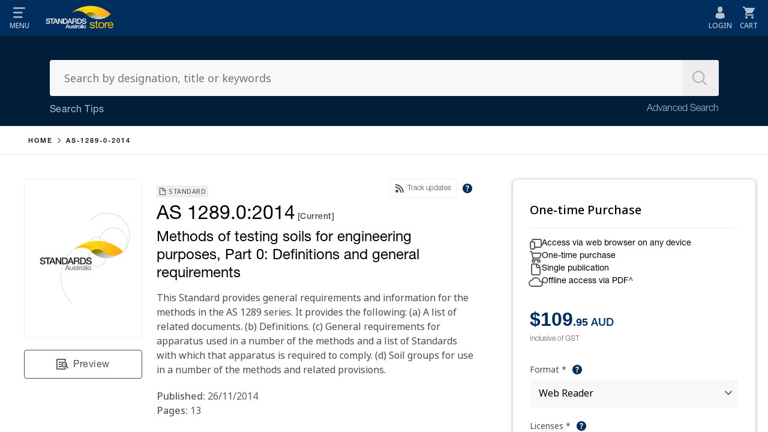

--- FILE ---
content_type: text/html; charset=utf-8
request_url: https://store.standards.org.au/product/as-1289-0-2014
body_size: 28536
content:
<!DOCTYPE html><html lang="en"><head><meta charSet="utf-8" data-next-head=""/><meta name="viewport" content="width=device-width, initial-scale=1" data-next-head=""/><link rel="apple-touch-icon" sizes="180x180" href="/apple-touch-icon.png" data-next-head=""/><link rel="icon" type="image/png" sizes="32x32" href="/favicon-32x32.png" data-next-head=""/><link rel="icon" type="image/png" sizes="16x16" href="/favicon-16x16.png" data-next-head=""/><meta name="theme-color" content="#000000" data-next-head=""/><link rel="manifest" href="/manifest.json" data-next-head=""/><meta name="description" content="Methods of testing soils for engineering purposes, Part 0: Definitions and general requirements. Trusted source for Australian Standards." data-next-head=""/><title data-next-head="">AS 1289.0:2014 | Standards Australia Store</title><link rel="canonical" href="/product/as-1289-0-2014" data-next-head=""/><link rel="preload" href="/_next/static/css/61a040ee8ee9e538.css" as="style"/><link rel="preload" href="/_next/static/css/fd1a952d4f696ba9.css" as="style"/><script type="text/javascript" src="../static/scripts/qualtrics.js" data-next-head=""></script><script type="text/javascript" src="https://secure.ewaypayments.com/scripts/eWAY.min.js" data-next-head=""></script><script nonce="eCRdFxAzN9E3XA/gmoa87A==">window.__webpack_nonce__ = "eCRdFxAzN9E3XA/gmoa87A=="</script><link rel="stylesheet" href="/_next/static/css/61a040ee8ee9e538.css" data-n-g=""/><link rel="stylesheet" href="/_next/static/css/fd1a952d4f696ba9.css" data-n-p=""/><noscript data-n-css=""></noscript><script defer="" noModule="" src="/_next/static/chunks/polyfills-42372ed130431b0a.js"></script><script src="/_next/static/chunks/webpack-248aa427b8a690ad.js" defer=""></script><script src="/_next/static/chunks/framework-05bf3518561eab6d.js" defer=""></script><script src="/_next/static/chunks/main-2a0b0b340da1ed2a.js" defer=""></script><script src="/_next/static/chunks/pages/_app-fd5c92b965a1deeb.js" defer=""></script><script src="/_next/static/chunks/5411-c7871839be87ca19.js" defer=""></script><script src="/_next/static/chunks/9577-d524639b1db40e3f.js" defer=""></script><script src="/_next/static/chunks/9862-2458fff4b1119850.js" defer=""></script><script src="/_next/static/chunks/4407-ce6a6e594c4da147.js" defer=""></script><script src="/_next/static/chunks/5457-b4677f49bbcb6297.js" defer=""></script><script src="/_next/static/chunks/4587-f6ce8e6ce231cc1d.js" defer=""></script><script src="/_next/static/chunks/1605-2173296f7988d3b3.js" defer=""></script><script src="/_next/static/chunks/2900-0bd7e1ccfcbfbd79.js" defer=""></script><script src="/_next/static/chunks/3354-e5b589df1fe9757a.js" defer=""></script><script src="/_next/static/chunks/5148-639606831649a82b.js" defer=""></script><script src="/_next/static/chunks/7825-cfac9b3e427b7eb3.js" defer=""></script><script src="/_next/static/chunks/1822-95ce7f2dfa58ac33.js" defer=""></script><script src="/_next/static/chunks/4059-c81db3cb25364d6a.js" defer=""></script><script src="/_next/static/chunks/7556-0a6578a0cecabadf.js" defer=""></script><script src="/_next/static/chunks/5238-467427fff5149300.js" defer=""></script><script src="/_next/static/chunks/pages/product/%5BdesignationId%5D-5e31e998f55989e9.js" defer=""></script><script src="/_next/static/c1a26ef49853e4c393a020745e2ad09f0ea13c27/_buildManifest.js" defer=""></script><script src="/_next/static/c1a26ef49853e4c393a020745e2ad09f0ea13c27/_ssgManifest.js" defer=""></script><style data-styled="" data-styled-version="6.1.0">html{font-family:"Noto Sans",Helvetica,Arial,sans-serif;font-size:100%;}/*!sc*/
@media (max-width: 767px){html{font-size:87.5%;}}/*!sc*/
body:{padding:0;margin:0;}/*!sc*/
.error-page .breadcrumbs-container{display:none;}/*!sc*/
data-styled.g1[id="sc-global-eWxVEU1"]{content:"sc-global-eWxVEU1,"}/*!sc*/
.jSuXpQ{font-family:HelveticaNeueLTStd-Roman,HelveticaNeue,Helvetica,Arial,sans-serif;font-size:2rem;font-weight:400;text-rendering:optimizeLegibility;color:#000000;line-height:1.5;}/*!sc*/
data-styled.g4[id="typography__H2_HELVETICA_NEUE-sc-1icyi0o-2"]{content:"jSuXpQ,"}/*!sc*/
.evbMCc{font-family:"Noto Sans",Helvetica,Arial,sans-serif;font-weight:400;font-size:14px;color:#4C4C4C;}/*!sc*/
data-styled.g22[id="typography__DropdownTitle-sc-1icyi0o-20"]{content:"evbMCc,"}/*!sc*/
.hlcUjy{width:100%;height:100%;}/*!sc*/
.hlcUjy:focus{border:2px solid #6aa3f9;-webkit-box-shadow:0px 1px 3px 0px rgba(106,163,249,0.8);-moz-box-shadow:0px 1px 3px 0px rgba(106,163,249,0.8);box-shadow:0px 1px 3px 0px rgba(106,163,249,0.8);outline:none;transition:all 0.25s ease;-webkit-transition:all 0.25s ease;-moz-transition:all 0.25s ease;-o-transition:all 0.25s ease;}/*!sc*/
data-styled.g28[id="style__DropdownSelectContainer-sc-zey9tx-1"]{content:"hlcUjy,"}/*!sc*/
.eMlAUD{width:20px;height:20px;display:flex;align-items:center;justify-content:center;cursor:pointer;position:relative;}/*!sc*/
.eMlAUD svg{pointer-events:none;}/*!sc*/
.eMlAUD svg{width:20px;height:20px;}/*!sc*/
.eMlAUD svg g,.eMlAUD svg rect,.eMlAUD svg path{fill:#B3C1CF;stroke:undefined;}/*!sc*/
.ebgGBL{width:24px;height:24px;display:flex;align-items:center;justify-content:center;cursor:default;position:relative;background-color:#EEEEEE;}/*!sc*/
.ebgGBL svg{pointer-events:none;}/*!sc*/
.ebgGBL svg{width:24px;height:24px;}/*!sc*/
.ebgGBL svg g,.ebgGBL svg rect,.ebgGBL svg path{fill:#898989;stroke:undefined;}/*!sc*/
.ebgGBL g{opacity:0.8;}/*!sc*/
.ebgGBL svg g,.ebgGBL svg rect,.ebgGBL svg path{fill:#A6A6A6;stroke:undefined;}/*!sc*/
.covseJ{width:20px;height:20px;display:flex;align-items:center;justify-content:center;cursor:pointer;position:relative;}/*!sc*/
.covseJ svg{pointer-events:none;}/*!sc*/
.covseJ svg{width:20px;height:20px;}/*!sc*/
.covseJ svg g,.covseJ svg rect,.covseJ svg path{fill:#000000;stroke:undefined;}/*!sc*/
.ksJLzF{width:12px;height:12px;display:flex;align-items:center;justify-content:center;cursor:default;position:relative;}/*!sc*/
.ksJLzF svg{pointer-events:none;}/*!sc*/
.ksJLzF svg{width:12px;height:12px;}/*!sc*/
.ptfJi{width:14px;height:14px;display:flex;align-items:center;justify-content:center;cursor:default;position:relative;}/*!sc*/
.ptfJi svg{pointer-events:none;}/*!sc*/
.ptfJi svg{width:14px;height:14px;}/*!sc*/
.ptfJi svg g,.ptfJi svg rect,.ptfJi svg path{fill:#4C4C4C;stroke:undefined;}/*!sc*/
.gIrwqL{width:20px;height:20px;display:flex;align-items:center;justify-content:center;cursor:pointer;position:relative;}/*!sc*/
.gIrwqL svg{pointer-events:none;}/*!sc*/
.gIrwqL svg g,.gIrwqL svg rect,.gIrwqL svg path{fill:#002F5F;stroke:undefined;}/*!sc*/
.hKBNOc{width:20px;height:20px;display:flex;align-items:center;justify-content:center;cursor:default;position:relative;}/*!sc*/
.hKBNOc svg{pointer-events:none;}/*!sc*/
.fFZskh{width:16px;height:16px;display:flex;align-items:center;justify-content:center;cursor:default;position:relative;}/*!sc*/
.fFZskh svg{pointer-events:none;}/*!sc*/
.fFZskh svg{width:16px;height:16px;}/*!sc*/
.fFZskh svg g,.fFZskh svg rect,.fFZskh svg path{fill:#007AC9;stroke:undefined;}/*!sc*/
data-styled.g30[id="style__IconControl-sc-l2mmnz-0"]{content:"eMlAUD,ebgGBL,covseJ,ksJLzF,ptfJi,gIrwqL,hKBNOc,fFZskh,"}/*!sc*/
.wtMvR{display:flex;flex-direction:row;align-items:center;justify-content:center;height:20px;width:20px;margin:unset;}/*!sc*/
.gGISHB{display:flex;flex-direction:row;align-items:center;justify-content:center;height:24px;width:24px;margin:unset;}/*!sc*/
.cMAedt{display:flex;flex-direction:row;align-items:center;justify-content:center;height:12px;width:12px;margin:unset;}/*!sc*/
.dYTdbl{display:flex;flex-direction:row;align-items:center;justify-content:center;height:14px;width:14px;margin:unset;}/*!sc*/
.iWPkpd{display:flex;flex-direction:row;align-items:center;justify-content:center;height:16px;width:16px;margin:unset;}/*!sc*/
data-styled.g31[id="style__IconContent-sc-l2mmnz-1"]{content:"wtMvR,gGISHB,cMAedt,dYTdbl,iWPkpd,"}/*!sc*/
.hQsmBC{padding:1px 0;display:flex;flex-direction:row;justify-content:flex-start;align-items:center;cursor:pointer;}/*!sc*/
.hQsmBC .button__value--color{color:#B3C1CF;}/*!sc*/
.hQsmBC svg g,.hQsmBC svg rect,.hQsmBC svg path{fill:#B3C1CF;}/*!sc*/
.hQsmBC.in-focus,.hQsmBC:hover{text-decoration:underline;text-decoration-color:,#FFFFFF,;,transition:all 0.25s ease;-webkit-transition:all 0.25s ease;-moz-transition:all 0.25s ease;-o-transition:all 0.25s ease;}/*!sc*/
.hQsmBC.in-focus .button__value--color,.hQsmBC:hover .button__value--color{color:#FFFFFF;}/*!sc*/
.hQsmBC.in-focus svg g,.hQsmBC:hover svg g,.hQsmBC.in-focus svg rect,.hQsmBC:hover svg rect,.hQsmBC.in-focus svg path,.hQsmBC:hover svg path{fill:#FFFFFF;}/*!sc*/
.hQsmBC:focus,.hQsmBC:active{text-decoration:underline;text-decoration-color:,#FFFFFF,;,transition:all 0.25s ease;-webkit-transition:all 0.25s ease;-moz-transition:all 0.25s ease;-o-transition:all 0.25s ease;}/*!sc*/
.hQsmBC:focus .button__value--color,.hQsmBC:active .button__value--color{color:#FFFFFF;}/*!sc*/
.hQsmBC:focus svg g,.hQsmBC:active svg g,.hQsmBC:focus svg rect,.hQsmBC:active svg rect,.hQsmBC:focus svg path,.hQsmBC:active svg path{fill:#FFFFFF;}/*!sc*/
.hQsmBC:focus{,border:2px solid #6aa3f9;-webkit-box-shadow:0px 1px 3px 0px rgba(106,163,249,0.8);-moz-box-shadow:0px 1px 3px 0px rgba(106,163,249,0.8);box-shadow:0px 1px 3px 0px rgba(106,163,249,0.8);outline:none;,transition:all 0.25s ease;-webkit-transition:all 0.25s ease;-moz-transition:all 0.25s ease;-o-transition:all 0.25s ease;}/*!sc*/
.hQsmBC:visited .button__value--color{color:#FFFFFF;}/*!sc*/
.hQsmBC:visited svg g,.hQsmBC:visited svg rect,.hQsmBC:visited svg path{fill:#FFFFFF;}/*!sc*/
@media all and (-ms-high-contrast:none),(-ms-high-contrast:active){.hQsmBC{align-items:center;}}/*!sc*/
data-styled.g74[id="style__LinkContainer-sc-1pnb70x-0"]{content:"hQsmBC,"}/*!sc*/
.czRxek{border:none;background:transparent;}/*!sc*/
data-styled.g75[id="style__ButtonContainer-sc-1pnb70x-1"]{content:"czRxek,"}/*!sc*/
.hXEuUn{font-family:HelveticaNeueLTStd-Roman,HelveticaNeue,Helvetica,Arial,sans-serif;font-weight:400;font-size:16px;letter-spacing:0.53px;line-height:18px;padding-top:4px;width:fit-content;text-decoration:none;}/*!sc*/
@media all and (-ms-high-contrast:none),(-ms-high-contrast:active){.hXEuUn{align-self:center;}}/*!sc*/
data-styled.g77[id="style__LinkValue-sc-1pnb70x-3"]{content:"hXEuUn,"}/*!sc*/
.kLNqCX{padding:0 16px;height:48px;box-sizing:border-box;border-radius:4px;-webkit-border-radius:4px;-moz-border-radius:4px;cursor:pointer;color:#000000;display:flex;flex-direction:row;justify-content:center;align-items:center;border:none;background-color:#FFFFFF;border:1px solid #4C4C4C;width:100%;}/*!sc*/
.kLNqCX .button__value--color{color:#4C4C4C;}/*!sc*/
.kLNqCX svg g,.kLNqCX svg rect,.kLNqCX svg path{fill:#4C4C4C;}/*!sc*/
.kLNqCX:hover{background-color:#EEEEEE;border:1px solid #000000;transition:all 0.25s ease;-webkit-transition:all 0.25s ease;-moz-transition:all 0.25s ease;-o-transition:all 0.25s ease;}/*!sc*/
.kLNqCX:hover .button__value--color{color:#000000;}/*!sc*/
.kLNqCX:hover svg g,.kLNqCX:hover svg rect,.kLNqCX:hover svg path{fill:#000000;}/*!sc*/
.kLNqCX:focus{background-color:#DDDDDD;border:1px solid #000000;border:2px solid #6aa3f9;-webkit-box-shadow:0px 1px 3px 0px rgba(106,163,249,0.8);-moz-box-shadow:0px 1px 3px 0px rgba(106,163,249,0.8);box-shadow:0px 1px 3px 0px rgba(106,163,249,0.8);outline:none;,transition:all 0.25s ease;-webkit-transition:all 0.25s ease;-moz-transition:all 0.25s ease;-o-transition:all 0.25s ease;}/*!sc*/
.kLNqCX:focus .button__value--color{color:#000000;}/*!sc*/
.kLNqCX:focus svg g,.kLNqCX:focus svg rect,.kLNqCX:focus svg path{fill:#000000;}/*!sc*/
.kLNqCX:active{background-color:#DDDDDD;border:1px solid #000000;transition:all 0.25s ease;-webkit-transition:all 0.25s ease;-moz-transition:all 0.25s ease;-o-transition:all 0.25s ease;}/*!sc*/
.kLNqCX:active .button__value--color{color:#000000;}/*!sc*/
.kLNqCX:active svg g,.kLNqCX:active svg rect,.kLNqCX:active svg path{fill:#000000;}/*!sc*/
.kXCxoQ{padding:0 16px;height:48px;box-sizing:border-box;border-radius:4px;-webkit-border-radius:4px;-moz-border-radius:4px;cursor:pointer;color:#000000;display:flex;flex-direction:row;justify-content:center;align-items:center;border:none;background-color:#FFB500;width:100%;}/*!sc*/
.kXCxoQ .button__value--color{color:#000000;}/*!sc*/
.kXCxoQ svg g,.kXCxoQ svg rect,.kXCxoQ svg path{fill:#000000;}/*!sc*/
.kXCxoQ:hover{background-color:#FFBC1A;transition:all 0.25s ease;-webkit-transition:all 0.25s ease;-moz-transition:all 0.25s ease;-o-transition:all 0.25s ease;}/*!sc*/
.kXCxoQ:focus{background-color:#FFC026;border:2px solid #6aa3f9;-webkit-box-shadow:0px 1px 3px 0px rgba(106,163,249,0.8);-moz-box-shadow:0px 1px 3px 0px rgba(106,163,249,0.8);box-shadow:0px 1px 3px 0px rgba(106,163,249,0.8);outline:none;,transition:all 0.25s ease;-webkit-transition:all 0.25s ease;-moz-transition:all 0.25s ease;-o-transition:all 0.25s ease;}/*!sc*/
.kXCxoQ:active{background-color:#FFC740;transition:all 0.25s ease;-webkit-transition:all 0.25s ease;-moz-transition:all 0.25s ease;-o-transition:all 0.25s ease;}/*!sc*/
data-styled.g91[id="style__ButtonContainer-sc-637ajt-0"]{content:"kLNqCX,kXCxoQ,"}/*!sc*/
.jhhvbu{margin-right:8px;}/*!sc*/
data-styled.g92[id="style__ButtonIcon-sc-637ajt-1"]{content:"jhhvbu,"}/*!sc*/
.kZyriY{font-family:HelveticaNeueLTStd-Roman,HelveticaNeue,Helvetica,Arial,sans-serif;font-weight:400;font-size:16px;letter-spacing:0.53px;line-height:1.125;padding-top:3px;width:fit-content;text-align:center;}/*!sc*/
data-styled.g93[id="style__ButtonValue-sc-637ajt-2"]{content:"kZyriY,"}/*!sc*/
.hPWVqr{position:relative;}/*!sc*/
data-styled.g137[id="style__ShopHeaderContainer-sc-1e886kp-0"]{content:"hPWVqr,"}/*!sc*/
.wBSRZ{height:60px;display:flex;flex-direction:column;justify-content:center;}/*!sc*/
data-styled.g143[id="style__MobileLogoLink-sc-1tojcc3-0"]{content:"wBSRZ,"}/*!sc*/
.fTYBng{margin:0 8px;}/*!sc*/
data-styled.g146[id="style__HamburgerIconContainer-sc-1tojcc3-3"]{content:"fTYBng,"}/*!sc*/
.cEboDd{display:flex;flex-direction:row;justify-content:space-between;width:100%;background-color:#002F5F;align-items:center;height:60px;}/*!sc*/
data-styled.g150[id="style__MobileClosedMenuContainer-sc-1tojcc3-7"]{content:"cEboDd,"}/*!sc*/
.beiaGw{display:flex;flex-direction:row;justify-content:flex-start;align-items:flex-end;}/*!sc*/
data-styled.g151[id="style__MobileClosedMenuHeader-sc-1tojcc3-8"]{content:"beiaGw,"}/*!sc*/
.cTmUsu{display:flex;flex-direction:row;align-items:center;}/*!sc*/
data-styled.g152[id="style__MobileRightMenuSection-sc-1tojcc3-9"]{content:"cTmUsu,"}/*!sc*/
.jwjTiQ{padding-right:8px;}/*!sc*/
.jwjTiQ a{text-decoration:none;}/*!sc*/
data-styled.g153[id="style__MobileClosedMenuCart-sc-1tojcc3-10"]{content:"jwjTiQ,"}/*!sc*/
.lagDUV{display:flex;flex-direction:column;justify-content:space-between;align-items:center;width:48px;height:60px;cursor:pointer;box-sizing:border-box;color:#B8C6D4;padding-top:11px;}/*!sc*/
.lagDUV:hover,.lagDUV:focus,.lagDUV:active{color:#FFFFFF;transition:all 0.25s ease;-webkit-transition:all 0.25s ease;-moz-transition:all 0.25s ease;-o-transition:all 0.25s ease;}/*!sc*/
.lagDUV:hover svg g,.lagDUV:focus svg g,.lagDUV:active svg g,.lagDUV:hover svg rect,.lagDUV:focus svg rect,.lagDUV:active svg rect,.lagDUV:hover svg path,.lagDUV:focus svg path,.lagDUV:active svg path{fill:#FFFFFF;}/*!sc*/
.lagDUV:hover{transition:all 0.25s ease;-webkit-transition:all 0.25s ease;-moz-transition:all 0.25s ease;-o-transition:all 0.25s ease;}/*!sc*/
data-styled.g154[id="style__MenuButton-sc-1crli3w-0"]{content:"lagDUV,"}/*!sc*/
.gYuftr{margin-bottom:4px;}/*!sc*/
data-styled.g155[id="style__MenuIcon-sc-1crli3w-1"]{content:"gYuftr,"}/*!sc*/
.cmLgwG{font-family:"Noto Sans",Helvetica,Arial,sans-serif;font-weight:500;font-size:0.75rem;letter-spacing:0;line-height:1;margin-bottom:11px;text-transform:uppercase;}/*!sc*/
data-styled.g156[id="style__MenuCaption-sc-1crli3w-2"]{content:"cmLgwG,"}/*!sc*/
.iHmWEF{position:absolute;bottom:0;background-color:#FFB500;width:100%;max-width:48px;height:2px;visibility:hidden;}/*!sc*/
data-styled.g157[id="style__MenuUnderline-sc-1crli3w-3"]{content:"iHmWEF,"}/*!sc*/
.fkyQkO{width:60px;height:60px;perspective:600px;}/*!sc*/
data-styled.g158[id="style__FlipIconContainer-sc-1crli3w-4"]{content:"fkyQkO,"}/*!sc*/
.eUeIrN{width:100%;height:100%;transition:transform 1s;transform-style:preserve-3d;cursor:pointer;position:relative;}/*!sc*/
data-styled.g159[id="style__FlipIconInner-sc-1crli3w-5"]{content:"eUeIrN,"}/*!sc*/
.cPWZxG{position:absolute;width:100%;height:100%;line-height:260px;color:#FFFFFF;text-align:center;font-weight:bold;font-size:40px;-webkit-backface-visibility:hidden;backface-visibility:hidden;opacity:1;transition:opacity 300ms;}/*!sc*/
data-styled.g160[id="style__FlipIconFront-sc-1crli3w-6"]{content:"cPWZxG,"}/*!sc*/
.gJOJZp{position:absolute;width:100%;height:100%;line-height:260px;color:#FFFFFF;text-align:center;font-weight:bold;font-size:40px;-webkit-backface-visibility:hidden;backface-visibility:hidden;transform:rotateY(180deg);}/*!sc*/
data-styled.g161[id="style__FlipIconBack-sc-1crli3w-7"]{content:"gJOJZp,"}/*!sc*/
.jzPXT{display:inline-flex;flex-direction:row;justify-content:space-between;align-items:center;width:auto;height:20px;cursor:default;padding-right:4px;padding-left:4px;border-radius:2px;-webkit-border-radius:2px;-moz-border-radius:2px;background-color:#EEEEEE;}/*!sc*/
data-styled.g208[id="style__DynamicBadgeContainer-sc-e96q86-0"]{content:"jzPXT,"}/*!sc*/
.hpMrjL{margin-right:4px;}/*!sc*/
data-styled.g209[id="style__DynamicBadgeIcon-sc-e96q86-1"]{content:"hpMrjL,"}/*!sc*/
.dxJagS{font-family:"Noto Sans",Helvetica,Arial,sans-serif;font-size:11px;font-weight:400;color:#4C4C4C;letter-spacing:0.5px;text-transform:uppercase;}/*!sc*/
data-styled.g210[id="style__DynamicBadgeValue-sc-e96q86-2"]{content:"dxJagS,"}/*!sc*/
.kKYefn{width:100%;display:flex;flex-direction:column;justify-content:flex-start;}/*!sc*/
data-styled.g231[id="style__TabSelectorParent-sc-9idux8-1"]{content:"kKYefn,"}/*!sc*/
.fswIWp{width:100%;display:flex;flex-direction:row;background-color:#FFFFFF;justify-content:flex-start;border-bottom:1px solid #eee;}/*!sc*/
data-styled.g233[id="style__TabHeaderContainer-sc-9idux8-3"]{content:"fswIWp,"}/*!sc*/
.gAmyKa{display:inline-block;list-style:none;background-color:#FFFFFF;margin-right:32px;margin-bottom:0;height:60px;font-family:HelveticaNeueLTStd-Roman,HelveticaNeue,Helvetica,Arial,sans-serif;font-size:16px;font-weight:400;color:#4C4C4C;line-height:18px;letter-spacing:0.5px;}/*!sc*/
.gAmyKa:hover{cursor:pointer;transition:all 0.25s ease;-webkit-transition:all 0.25s ease;-moz-transition:all 0.25s ease;-o-transition:all 0.25s ease;}/*!sc*/
.gAmyKa:hover{color:#000000;font-weight:500;transition:all 0.25s ease;-webkit-transition:all 0.25s ease;-moz-transition:all 0.25s ease;-o-transition:all 0.25s ease;}/*!sc*/
.gAmyKa:hover svg g,.gAmyKa:hover svg rect,.gAmyKa:hover svg path{fill:#000000;}/*!sc*/
.gAmyKa:focus,.gAmyKa:active{a=>"vertical"===a.axis?"":"border: none;";}/*!sc*/
@media (max-width: 767px){.gAmyKa{height:48px;}}/*!sc*/
data-styled.g234[id="style__TabHeader-sc-9idux8-4"]{content:"gAmyKa,"}/*!sc*/
.bJhUOL{color:#000000;border-bottom:4px solid #FFB500;height:unset;}/*!sc*/
.bJhUOL svg g,.bJhUOL svg rect,.bJhUOL svg path{fill:#000000;}/*!sc*/
@media (max-width: 767px){.bJhUOL{height:44px;}}/*!sc*/
data-styled.g235[id="style__TabHeaderActive-sc-9idux8-5"]{content:"bJhUOL,"}/*!sc*/
.ilPOku{padding:4px;}/*!sc*/
data-styled.g236[id="style__TabContent-sc-9idux8-6"]{content:"ilPOku,"}/*!sc*/
.fKVAun{padding-top:21px;padding-bottom:16px;}/*!sc*/
@media (max-width: 767px){.fKVAun{padding-top:15px;}}/*!sc*/
data-styled.g237[id="style__TabLabel-sc-9idux8-7"]{content:"fKVAun,"}/*!sc*/
@media (min-width: 1300px){.dwJZBp{display:none;}}/*!sc*/
data-styled.g244[id="style__MobileMenuContainer-sc-8zinjk-0"]{content:"dwJZBp,"}/*!sc*/
.hyiIUI{display:none;}/*!sc*/
@media (min-width: 1300px){.hyiIUI{display:block;}}/*!sc*/
data-styled.g245[id="style__DesktopMenuContainer-sc-8zinjk-1"]{content:"hyiIUI,"}/*!sc*/
.iYsyBj{padding-left:47px;height:47px;display:flex;flex-direction:row;justify-content:flex-start;align-items:center;line-height:1;border-bottom:1px solid #E6E6E6;margin-bottom:40px;}/*!sc*/
@media all and (-ms-high-contrast:none),(-ms-high-contrast:active){.iYsyBj{line-height:normal;}}/*!sc*/
@media (max-width: 1024px){.iYsyBj{padding-left:20px;}}/*!sc*/
data-styled.g246[id="style__BreadcrumbsContainer-sc-wi36lj-0"]{content:"iYsyBj,"}/*!sc*/
.gJvtFA{background-color:#00264D;background-size:cover;background-position:center center;background-repeat:no-repeat;}/*!sc*/
data-styled.g250[id="style__SearchPanelContainer-sc-1lzrfli-0"]{content:"gJvtFA,"}/*!sc*/
.eNrXfW{background-color:#001D3A;}/*!sc*/
data-styled.g251[id="style__SearchPanelContainerHeader-sc-1lzrfli-1"]{content:"eNrXfW,"}/*!sc*/
.cYepje{display:flex;flex-direction:column;max-width:1115px;width:100%;}/*!sc*/
data-styled.g252[id="style__SearchPanelContent-sc-1lzrfli-2"]{content:"cYepje,"}/*!sc*/
.cpbFsZ{display:flex;flex-direction:row;justify-content:center;width:100%;}/*!sc*/
data-styled.g257[id="style__SearchContainer-sc-14txz2-0"]{content:"cpbFsZ,"}/*!sc*/
.htglGw{width:100%;}/*!sc*/
data-styled.g261[id="style__TopSearchBarContainer-sc-17oa15b-2"]{content:"htglGw,"}/*!sc*/
.fdYKML{position:relative;}/*!sc*/
data-styled.g262[id="style__TopSearchBar-sc-17oa15b-3"]{content:"fdYKML,"}/*!sc*/
.jSAXqX{height:60px;align-items:stretch;width:100%;position:relative;}/*!sc*/
@media (max-width: 767px){.jSAXqX{height:48px;}}/*!sc*/
data-styled.g263[id="style__InputContainer-sc-49td6v-0"]{content:"jSAXqX,"}/*!sc*/
.frEVYb{font-family:"Noto Sans",Helvetica,Arial,sans-serif;font-size:1.125em;line-height:48px;width:100%;height:60px;border:none;border-radius:4px;outline:none;padding-left:20px;-webkit-box-sizing:border-box;-moz-box-sizing:border-box;box-sizing:border-box;border:4px solid #F8F8F8;background-color:#F8F8F8;}/*!sc*/
@media (max-width: 767px){.frEVYb{padding-left:8px;height:48px;line-height:35px;}}/*!sc*/
.frEVYb ::placeholder{font-family:"Noto Sans",Helvetica,Arial,sans-serif;font-size:1.125rem;line-height:48px;letter-spacing:0;font-weight:400;color:#898989;padding-left:0;-webkit-box-sizing:border-box;-moz-box-sizing:border-box;box-sizing:border-box;}/*!sc*/
@media (max-width: 767px){.frEVYb ::placeholder{line-height:35px;}}/*!sc*/
.frEVYb:focus::placeholder{opacity:0;}/*!sc*/
.frEVYb:focus{border:4px solid #FFB500;background-color:#FFFFFF;-webkit-box-shadow:0px 0px 8px 0px #FFB500;-moz-box-shadow:0px 0px 8px 0px #FFB500;box-shadow:0px 0px 8px 0px #FFB500;}/*!sc*/
data-styled.g264[id="style__Input-sc-49td6v-1"]{content:"frEVYb,"}/*!sc*/
.gmeoZl{font-family:HelveticaNeueLTStd-Lt,Helvetica,Arial,sans-serif;font-size:16px;font-weight:400;line-height:1.5;}/*!sc*/
.gmeoZl a{color:#B3C1CF;text-decoration:none;}/*!sc*/
data-styled.g265[id="style__AdvancedSearch-sc-49td6v-2"]{content:"gmeoZl,"}/*!sc*/
.gUUYi{font-family:HelveticaNeueLTStd-Lt,Helvetica,Arial,sans-serif;font-size:16px;font-weight:400;line-height:1.5;color:#FFFFFF;width:fit-content;}/*!sc*/
data-styled.g266[id="style__SearchTipsTargetContainer-sc-49td6v-3"]{content:"gUUYi,"}/*!sc*/
.ifhOZh{display:flex;justify-content:space-between;align-items:flex-start;padding:0px;gap:16px;margin-top:10px;}/*!sc*/
data-styled.g270[id="style__SearchTipsAndAdvanceSearchContainer-sc-49td6v-7"]{content:"ifhOZh,"}/*!sc*/
.gWxhxA{position:absolute;top:0;right:0;display:flex;flex-direction:row;align-items:center;justify-content:flex-end;}/*!sc*/
data-styled.g271[id="style__SearchIconsContainer-sc-luf561-0"]{content:"gWxhxA,"}/*!sc*/
.dXpSWN{width:60px;height:60px;background-color:#EEEEEE;position:relative;border-bottom-right-radius:4px;border-top-right-radius:4px;}/*!sc*/
.dXpSWN:hover{background-color:#EEEEEE;transition:all 0.25s ease;-webkit-transition:all 0.25s ease;-moz-transition:all 0.25s ease;-o-transition:all 0.25s ease;}/*!sc*/
.dXpSWN:focus{background-color:#EEEEEE;}/*!sc*/
.dXpSWN:active{background-color:#EEEEEE;transition:all 0.25s ease;-webkit-transition:all 0.25s ease;-moz-transition:all 0.25s ease;-o-transition:all 0.25s ease;}/*!sc*/
.dXpSWN div#searchIcon{position:absolute;top:18px;left:16px;border-bottom-right-radius:4px;border-top-right-radius:4px;}/*!sc*/
data-styled.g273[id="style__SearchIcon-sc-luf561-2"]{content:"dXpSWN,"}/*!sc*/
.jbLMMd{font-family:HelveticaNeueLTStd-Md,HelveticaNeue,Helvetica,Arial,sans-serif;font-size:14px;line-height:17px;letter-spacing:0.47px;color:#4C4C4C;padding-left:4px;}/*!sc*/
data-styled.g286[id="style__StatusContainer-sc-1rzm75q-0"]{content:"jbLMMd,"}/*!sc*/
.tRoLY{display:flex;flex-direction:column;justify-content:center;align-items:center;padding:40px 20px 16px 20px;}/*!sc*/
data-styled.g306[id="style__SearchPanelWithoutHeaderContainer-sc-128n79r-0"]{content:"tRoLY,"}/*!sc*/
.gcPDmk{padding:0px;}/*!sc*/
data-styled.g307[id="style__SearchPanelWithoutHeaderContent-sc-128n79r-1"]{content:"gcPDmk,"}/*!sc*/
html{line-height:1.15;-webkit-text-size-adjust:100%;}/*!sc*/
body{margin:0;}/*!sc*/
main{display:block;}/*!sc*/
h1{font-size:2em;margin:0.67em 0;}/*!sc*/
hr{box-sizing:content-box;height:0;overflow:visible;}/*!sc*/
pre{font-family:monospace,monospace;font-size:1em;}/*!sc*/
a{background-color:transparent;}/*!sc*/
abbr[title]{border-bottom:none;text-decoration:underline;text-decoration:underline dotted;}/*!sc*/
b,strong{font-weight:bolder;}/*!sc*/
code,kbd,samp{font-family:monospace,monospace;font-size:1em;}/*!sc*/
small{font-size:80%;}/*!sc*/
sub,sup{font-size:75%;line-height:0;position:relative;vertical-align:baseline;}/*!sc*/
sub{bottom:-0.25em;}/*!sc*/
sup{top:-0.5em;}/*!sc*/
img{border-style:none;}/*!sc*/
button,input,optgroup,select,textarea{font-family:inherit;font-size:100%;line-height:1.15;margin:0;}/*!sc*/
button,input{overflow:visible;}/*!sc*/
button,select{text-transform:none;}/*!sc*/
button,[type="button"],[type="reset"],[type="submit"]{-webkit-appearance:button;}/*!sc*/
button::-moz-focus-inner,[type="button"]::-moz-focus-inner,[type="reset"]::-moz-focus-inner,[type="submit"]::-moz-focus-inner{border-style:none;padding:0;}/*!sc*/
button:-moz-focusring,[type="button"]:-moz-focusring,[type="reset"]:-moz-focusring,[type="submit"]:-moz-focusring{outline:1px dotted ButtonText;}/*!sc*/
fieldset{padding:0.35em 0.75em 0.625em;}/*!sc*/
legend{box-sizing:border-box;color:inherit;display:table;max-width:100%;padding:0;white-space:normal;}/*!sc*/
progress{vertical-align:baseline;}/*!sc*/
textarea{overflow:auto;}/*!sc*/
[type="checkbox"],[type="radio"]{box-sizing:border-box;padding:0;}/*!sc*/
[type="number"]::-webkit-inner-spin-button,[type="number"]::-webkit-outer-spin-button{height:auto;}/*!sc*/
[type="search"]{-webkit-appearance:textfield;outline-offset:-2px;}/*!sc*/
[type="search"]::-webkit-search-decoration{-webkit-appearance:none;}/*!sc*/
::-webkit-file-upload-button{-webkit-appearance:button;font:inherit;}/*!sc*/
details{display:block;}/*!sc*/
summary{display:list-item;}/*!sc*/
template{display:none;}/*!sc*/
[hidden]{display:none;}/*!sc*/
data-styled.g310[id="sc-global-ecVvVt1"]{content:"sc-global-ecVvVt1,"}/*!sc*/
.kBVInh{display:flex;flex-direction:column;width:100%;background-color:#FFFFFF;}/*!sc*/
@media (min-width: 1440px){.kBVInh{width:1440px;margin:0 auto;}}/*!sc*/
data-styled.g313[id="style__ShopContainer-sc-zib64g-0"]{content:"kBVInh,"}/*!sc*/
.dpiwHe{display:flex;padding:80px 16px 32px 16px;flex-direction:column;align-items:center;gap:24px;}/*!sc*/
@media (min-width: 1440px),(max-width: 1439px) and (min-width: 768px){.dpiwHe{min-width:356px;max-width:356px;padding:24px;margin-left:20px;border-radius:8px;border:1px solid #DDDDDD;background:#FFFFFF;box-shadow:0px 1px 4px 0px rgba(0,0,0,0.3);}}/*!sc*/
data-styled.g323[id="style__MainContainer-sc-1gaupdm-0"]{content:"dpiwHe,"}/*!sc*/
.dPTzPz{display:flex;flex-direction:column;gap:8px;align-self:stretch;margin:16px 0 32px 0;}/*!sc*/
.dPTzPz a{text-decoration:none;color:#007AC9;}/*!sc*/
data-styled.g326[id="style__ProductBenefitsContainer-sc-1gaupdm-3"]{content:"dPTzPz,"}/*!sc*/
.RkRuz{align-items:center;display:flex;gap:8px;}/*!sc*/
data-styled.g327[id="style__ProductBenefitItem-sc-1gaupdm-4"]{content:"RkRuz,"}/*!sc*/
.lmcoXW{display:flex;flex-direction:column;color:#000000;font-family:HelveticaNeueLTStd-Roman,HelveticaNeue,Helvetica,Arial,sans-serif;font-weight:400;letter-spacing:0;}/*!sc*/
data-styled.g328[id="style__ProductBenefitTextWrapper-sc-1gaupdm-5"]{content:"lmcoXW,"}/*!sc*/
.iZakxj{font-size:14px;line-height:21px;}/*!sc*/
data-styled.g329[id="style__ProductBenefitText-sc-1gaupdm-6"]{content:"iZakxj,"}/*!sc*/
.jiVXKs{font-size:12px;line-height:16px;}/*!sc*/
data-styled.g330[id="style__ProductBenefitSubText-sc-1gaupdm-7"]{content:"jiVXKs,"}/*!sc*/
.cmWIeQ{display:flex;justify-content:space-between;align-items:center;align-self:stretch;margin-bottom:16px;}/*!sc*/
data-styled.g331[id="style__TotalAmountContainer-sc-1gaupdm-8"]{content:"cmWIeQ,"}/*!sc*/
.czXeRl{color:#000000;font-family:HelveticaNeueLTStd-Roman,HelveticaNeue,Helvetica,Arial,sans-serif;font-size:16px;font-weight:400;letter-spacing:0;line-height:24px;}/*!sc*/
data-styled.g332[id="style__TotalText-sc-1gaupdm-9"]{content:"czXeRl,"}/*!sc*/
.dlfdWk{color:#000000;font-family:HelveticaNeueLTStd-Md,HelveticaNeue,Helvetica,Arial,sans-serif;font-size:16px;font-weight:500;line-height:24px;}/*!sc*/
data-styled.g333[id="style__TotalAmount-sc-1gaupdm-10"]{content:"dlfdWk,"}/*!sc*/
.bRGREq{color:#000000;font-family:HelveticaNeueLTStd-Roman,HelveticaNeue,Helvetica,Arial,sans-serif;font-size:14px;font-weight:400;line-height:21px;display:inline-block;margin-bottom:32px;}/*!sc*/
data-styled.g334[id="style__OneTimePurchaseGeneralInfoText-sc-1gaupdm-11"]{content:"bRGREq,"}/*!sc*/
.hDOZqF{width:100%;padding-bottom:16px;border-bottom:1px solid #EEEEEE;font-size:18px;font-weight:500;line-height:27px;}/*!sc*/
@media (min-width: 1440px),(max-width: 1439px) and (min-width: 768px){.hDOZqF{font-size:20px;}}/*!sc*/
data-styled.g339[id="style__HeaderText-sc-1gaupdm-16"]{content:"hDOZqF,"}/*!sc*/
.hnkDVH{margin-bottom:32px;}/*!sc*/
data-styled.g341[id="style__Container-sc-iylkl1-0"]{content:"hnkDVH,"}/*!sc*/
.xkTZS{color:#002F5F;font-family:"Helvetica Neue-Bold",Helvetica;font-size:32px;font-weight:400;letter-spacing:0;line-height:32px;margin:0;}/*!sc*/
data-styled.g342[id="style__ElementAud-sc-iylkl1-1"]{content:"xkTZS,"}/*!sc*/
.jxfwIp{font-weight:700;line-height:40px;}/*!sc*/
data-styled.g343[id="style__TextWrapper-sc-iylkl1-2"]{content:"jxfwIp,"}/*!sc*/
.oKjxa{font-family:HelveticaNeueLTStd-Md,HelveticaNeue,Helvetica,Arial,sans-serif;font-size:18px;font-style:normal;font-weight:500;letter-spacing:0;line-height:27px;}/*!sc*/
data-styled.g344[id="style__TextWrapper2-sc-iylkl1-3"]{content:"oKjxa,"}/*!sc*/
.ikBuiz{font-family:HelveticaNeueLTStd-Lt,Helvetica,Arial,sans-serif;font-size:12px;font-weight:400;font-style:normal;line-height:27px;color:#58595B;letter-spacing:0;line-height:18px;white-space:nowrap;width:fit-content;}/*!sc*/
data-styled.g345[id="style__TextWrapper3-sc-iylkl1-4"]{content:"ikBuiz,"}/*!sc*/
.diPCne{font-size:18px;font-weight:700;line-height:27px;}/*!sc*/
data-styled.g346[id="style__Span-sc-iylkl1-5"]{content:"diPCne,"}/*!sc*/
.fTBWwZ{border:1px solid #007AC9;background-color:#F2F8FC;border-radius:4px;margin:0;padding:8px;}/*!sc*/
data-styled.g347[id="style__NotesContainer-sc-ambcc7-0"]{content:"fTBWwZ,"}/*!sc*/
.hnLsvd{padding:8px;padding-top:0;color:#000000;font-size:14px;font-weight:400;line-height:21px;}/*!sc*/
.hnLsvd a{text-decoration:none;color:#0062A3;}/*!sc*/
data-styled.g348[id="style__NotesBody-sc-ambcc7-1"]{content:"hnLsvd,"}/*!sc*/
.fKZRMN{display:flex;align-items:center;}/*!sc*/
data-styled.g349[id="style__NotesHeader-sc-ambcc7-2"]{content:"fKZRMN,"}/*!sc*/
.fDBJIp{padding:0;margin:0;display:inline-block;}/*!sc*/
data-styled.g350[id="style__IconContainer-sc-ambcc7-3"]{content:"fDBJIp,"}/*!sc*/
.dfHTdf{padding:0;margin:0;padding-left:8px;display:inline-block;color:#000000;font-family:HelveticaNeueLTStd-Md,HelveticaNeue,Helvetica,Arial,sans-serif;font-size:14px;font-weight:700;letter-spacing:0;line-height:21px;}/*!sc*/
data-styled.g351[id="style__ImportantText-sc-ambcc7-4"]{content:"dfHTdf,"}/*!sc*/
.jWUFom{margin:20px 0;}/*!sc*/
data-styled.g367[id="style__SelectionContainer-sc-mn7jc6-14"]{content:"jWUFom,"}/*!sc*/
.gCbLdp{display:flex;flex-direction:row;align-items:center;justify-content:flex-start;margin-bottom:6px;}/*!sc*/
data-styled.g368[id="style__SelectionTitleAndPopover-sc-mn7jc6-15"]{content:"gCbLdp,"}/*!sc*/
.lkJuvY{margin-right:8px;}/*!sc*/
data-styled.g369[id="style__SelectionTitle-sc-mn7jc6-16"]{content:"lkJuvY,"}/*!sc*/
.hbyyLI{min-height:195px;position:relative;bottom:0;}/*!sc*/
data-styled.g377[id="style__StickyContentContainer-sc-11sg9v-0"]{content:"hbyyLI,"}/*!sc*/
.bJKzyY{position:fixed;bottom:0;width:100%;background-color:#FFFFFF;-webkit-box-shadow:0 1px 8px 0 rgba(0,0,0,0.15);-moz-box-shadow:0 1px 8px 0 rgba(0,0,0,0.15);box-shadow:0 1px 8px 0 rgba(0,0,0,0.15);border-radius:4px;-webkit-border-radius:4px;-moz-border-radius:4px;}/*!sc*/
data-styled.g378[id="style__StickyContentContentWrapper-sc-11sg9v-1"]{content:"bJKzyY,"}/*!sc*/
.dQezUy{flex:"1 0 auto";}/*!sc*/
data-styled.g466[id="style__MainContent-sc-1km70z8-0"]{content:"dQezUy,"}/*!sc*/
.ebjJrZ{background:#FCFCFC;overflow-x:hidden;overflow-wrap:break-word;height:100vh;}/*!sc*/
data-styled.g510[id="style__AppContainer-sc-12bxpsa-0"]{content:"ebjJrZ,"}/*!sc*/
.hBMqMw{line-height:1.25;color:#000000;text-decoration:none;display:inline-block;margin:0 0 4px 0;font-size:2rem;}/*!sc*/
data-styled.g928[id="style__DesignationContainer-sc-33zq0a-0"]{content:"hBMqMw,"}/*!sc*/
.emzJkv{width:100%;font-family:HelveticaNeueLTStd-Roman,HelveticaNeue,Helvetica,Arial,sans-serif;font-size:1.5em;line-height:1.25;color:#000000;margin:0 0 12px 0;text-decoration:none;font-size:1.5em;}/*!sc*/
data-styled.g929[id="style__TitleContainer-sc-tbl0yf-0"]{content:"emzJkv,"}/*!sc*/
.hUNbaN{font-family:"Noto Sans",Helvetica,Arial,sans-serif;font-size:1rem;line-height:1.5;color:#58595B;width:100%;}/*!sc*/
data-styled.g930[id="style__SynopsisContainer-sc-10c7pft-0"]{content:"hUNbaN,"}/*!sc*/
.gNeZma{margin-bottom:0;}/*!sc*/
data-styled.g931[id="style__PublishedContainer-sc-10c7pft-1"]{content:"gNeZma,"}/*!sc*/
.dZgFhS{margin-bottom:20px;color:#4C4C4C;}/*!sc*/
data-styled.g932[id="style__PublishedSynopsis-sc-10c7pft-2"]{content:"dZgFhS,"}/*!sc*/
.hdymws{margin-bottom:0;}/*!sc*/
data-styled.g933[id="style__PageCountContainer-sc-10c7pft-3"]{content:"hdymws,"}/*!sc*/
.yooGf{background-color:#FFFFFF;display:flex;align-items:flex-start;margin:0 20px;}/*!sc*/
@media (min-width: 1440px){.yooGf{max-width:1185px;margin:0 auto 80px auto;}}/*!sc*/
@media (max-width: 767px){.yooGf{margin:20px 8px 0 8px;padding:0;}}/*!sc*/
data-styled.g1457[id="style__ProductContainer-sc-1lbqc3j-0"]{content:"yooGf,"}/*!sc*/
.csYbQn{display:flex;flex-direction:column;}/*!sc*/
data-styled.g1458[id="style__ProductBodyContainer-sc-1lbqc3j-1"]{content:"csYbQn,"}/*!sc*/
.fWFtsY{display:flex;flex-direction:row;align-items:flex-start;justify-content:space-between;margin-top:0;margin-bottom:80px;margin-left:20px;margin-right:20px;}/*!sc*/
@media (min-width: 1440px){.fWFtsY{max-width:1185px;margin:0 auto 80px auto;}}/*!sc*/
@media (max-width: 1024px){.fWFtsY{flex-direction:column;margin:0;padding:0;}}/*!sc*/
@media (max-width: 767px){.fWFtsY{margin:20px 8px 0 8px;padding:0;}}/*!sc*/
data-styled.g1459[id="style__ProductDataContainer-sc-1lbqc3j-2"]{content:"fWFtsY,"}/*!sc*/
.cpYAIX{margin-right:25px;width:100%;}/*!sc*/
@media (min-width: 1440px){.cpYAIX{margin-right:35px;}}/*!sc*/
data-styled.g1463[id="style__ProductInformationContainer-sc-1lbqc3j-6"]{content:"cpYAIX,"}/*!sc*/
.feUnIk{width:100%;display:flex;align-items:flex-start;justify-content:flex-start;}/*!sc*/
@media (min-width: 1440px){.feUnIk{width:805px;}}/*!sc*/
data-styled.g1464[id="style__VerticalSectionSelectorContainer-sc-1lbqc3j-7"]{content:"feUnIk,"}/*!sc*/
@media (max-width: 1024px){.CWarC{margin-top:20px;width:200px;}}/*!sc*/
@media (max-width: 767px){.CWarC{margin-top:20px;width:100%;}}/*!sc*/
data-styled.g1466[id="style__PreviewContainer-sc-ovs4b6-0"]{content:"CWarC,"}/*!sc*/
.dAAOIc{border:1px solid #EEEEEE;margin-bottom:20px;border-radius:4px;-webkit-border-radius:4px;-moz-border-radius:4px;}/*!sc*/
data-styled.g1467[id="style__PreviewImgContainer-sc-ovs4b6-1"]{content:"dAAOIc,"}/*!sc*/
.iPMihL{display:flex;flex-direction:column;align-items:flex-start;margin-left:24px;margin-right:25px;margin-top:0;margin-bottom:0;width:100%;}/*!sc*/
@media (min-width: 1440px){.iPMihL{margin-left:30px;margin-right:35px;}}/*!sc*/
@media (max-width: 1024px){.iPMihL{margin-left:0;margin-right:55px;}}/*!sc*/
@media (max-width: 767px){.iPMihL{margin-left:0;margin-right:0;max-width:100%;min-width:100%;width:100%;}}/*!sc*/
data-styled.g1468[id="style__ProductDetailsContainer-sc-ovs4b6-2"]{content:"iPMihL,"}/*!sc*/
.glbaND{display:flex;flex-direction:row;align-items:flex-end;justify-content:space-between;width:100%;}/*!sc*/
data-styled.g1469[id="style__DocTypeSection-sc-ovs4b6-3"]{content:"glbaND,"}/*!sc*/
.bwLDTE{display:flex;margin-bottom:9px;}/*!sc*/
data-styled.g1471[id="style__DocTypeBadge-sc-ovs4b6-5"]{content:"bwLDTE,"}/*!sc*/
.bfkBGk{display:flex;flex-direction:row;align-items:center;justify-content:space-between;margin-bottom:8px;}/*!sc*/
data-styled.g1472[id="style__TrackContentSection-sc-ovs4b6-6"]{content:"bfkBGk,"}/*!sc*/
.hVaneO{margin-left:8px;}/*!sc*/
data-styled.g1474[id="style__MoreInfo-sc-ovs4b6-8"]{content:"hVaneO,"}/*!sc*/
.gdbCDt{font-family:"Noto Sans",Helvetica,Arial,sans-serif;line-height:1.5;font-size:24px;margin-top:32px;}/*!sc*/
@media (max-width: 1024px){.gdbCDt{margin-top:40px;}}/*!sc*/
data-styled.g1475[id="style__ProductMetadataSectionHeader-sc-ovs4b6-9"]{content:"gdbCDt,"}/*!sc*/
.ctAHw{padding-top:24px;}/*!sc*/
data-styled.g1480[id="style__EditionSchema-sc-ovs4b6-14"]{content:"ctAHw,"}/*!sc*/
.JCrpy{padding-top:24px;}/*!sc*/
data-styled.g1481[id="style__ReferenceSchema-sc-ovs4b6-15"]{content:"JCrpy,"}/*!sc*/
.kvXljk{cursor:pointer;font-family:"Noto Sans",Helvetica,Arial,sans-serif;font-weight:400;color:#002F5F;font-size:18px;line-height:1.5;}/*!sc*/
.Fpgps{font-family:"Noto Sans",Helvetica,Arial,sans-serif;font-weight:400;color:#002F5F;font-size:18px;line-height:1.5;}/*!sc*/
data-styled.g1482[id="style__EditionDesignation-sc-ovs4b6-16"]{content:"kvXljk,Fpgps,"}/*!sc*/
.jUAuZH{cursor:pointer;font-family:"Noto Sans",Helvetica,Arial,sans-serif;font-weight:500;color:#002F5F;font-size:18px;line-height:1.5;}/*!sc*/
data-styled.g1483[id="style__ReferenceDesignation-sc-ovs4b6-17"]{content:"jUAuZH,"}/*!sc*/
.fGbqco{font-family:"Noto Sans",Helvetica,Arial,sans-serif;font-weight:400;color:#4C4C4C;padding-top:8px;font-size:14px;line-height:1.5;}/*!sc*/
data-styled.g1484[id="style__ReferenceTitle-sc-ovs4b6-18"]{content:"fGbqco,"}/*!sc*/
.bChjqi{padding-top:24px;}/*!sc*/
data-styled.g1492[id="style__TocSectionContainer-sc-ovs4b6-26"]{content:"bChjqi,"}/*!sc*/
.iLynRV{font-family:"Noto Sans",Helvetica,Arial,sans-serif;font-weight:400;color:#4C4C4C;font-size:16px;line-height:1.5;padding-left:0px;margin-bottom:12px;}/*!sc*/
.hXizpx{font-family:"Noto Sans",Helvetica,Arial,sans-serif;font-weight:400;color:#4C4C4C;font-size:16px;line-height:1.5;padding-left:8px;margin-bottom:12px;}/*!sc*/
.egwLOC{font-family:"Noto Sans",Helvetica,Arial,sans-serif;font-weight:400;color:#4C4C4C;font-size:16px;line-height:1.5;padding-left:16px;margin-bottom:12px;}/*!sc*/
.fuMXHe{font-family:"Noto Sans",Helvetica,Arial,sans-serif;font-weight:400;color:#4C4C4C;font-size:16px;line-height:1.5;padding-left:0px;margin-bottom:0px;}/*!sc*/
data-styled.g1493[id="style__TocSection-sc-ovs4b6-27"]{content:"iLynRV,hXizpx,egwLOC,fuMXHe,"}/*!sc*/
.igbhKz{display:flex;flex-direction:row;align-items:center;justify-content:center;font-family:HelveticaNeueLTStd-Lt,Helvetica,Arial,sans-serif;font-size:0.75rem;font-weight:400;padding:6px 8px;border:1px solid #EEEEEE;border-radius:4px;-webkit-border-radius:4px;-moz-border-radius:4px;text-shadow:none;overflow:visible;width:fit-content;white-space:nowrap;box-sizing:border-box;cursor:pointer;}/*!sc*/
data-styled.g1494[id="style__TrackContentContainer-sc-j40l1s-0"]{content:"igbhKz,"}/*!sc*/
.kzwsdV{display:flex;flex-direction:row;align-items:center;height:18px;}/*!sc*/
data-styled.g1495[id="style__Content-sc-j40l1s-1"]{content:"kzwsdV,"}/*!sc*/
.bHUMvf{margin-left:6px;color:#4C4C4C;}/*!sc*/
data-styled.g1496[id="style__Label-sc-j40l1s-2"]{content:"bHUMvf,"}/*!sc*/
</style><style data-styled="" data-styled-version="6.1.0" nonce="eCRdFxAzN9E3XA/gmoa87A==">html{font-family:"Noto Sans",Helvetica,Arial,sans-serif;font-size:100%;}/*!sc*/
@media (max-width: 767px){html{font-size:87.5%;}}/*!sc*/
body:{padding:0;margin:0;}/*!sc*/
.error-page .breadcrumbs-container{display:none;}/*!sc*/
data-styled.g1[id="sc-global-eWxVEU1"]{content:"sc-global-eWxVEU1,"}/*!sc*/
.jSuXpQ{font-family:HelveticaNeueLTStd-Roman,HelveticaNeue,Helvetica,Arial,sans-serif;font-size:2rem;font-weight:400;text-rendering:optimizeLegibility;color:#000000;line-height:1.5;}/*!sc*/
data-styled.g4[id="typography__H2_HELVETICA_NEUE-sc-1icyi0o-2"]{content:"jSuXpQ,"}/*!sc*/
.evbMCc{font-family:"Noto Sans",Helvetica,Arial,sans-serif;font-weight:400;font-size:14px;color:#4C4C4C;}/*!sc*/
data-styled.g22[id="typography__DropdownTitle-sc-1icyi0o-20"]{content:"evbMCc,"}/*!sc*/
.hlcUjy{width:100%;height:100%;}/*!sc*/
.hlcUjy:focus{border:2px solid #6aa3f9;-webkit-box-shadow:0px 1px 3px 0px rgba(106,163,249,0.8);-moz-box-shadow:0px 1px 3px 0px rgba(106,163,249,0.8);box-shadow:0px 1px 3px 0px rgba(106,163,249,0.8);outline:none;transition:all 0.25s ease;-webkit-transition:all 0.25s ease;-moz-transition:all 0.25s ease;-o-transition:all 0.25s ease;}/*!sc*/
data-styled.g28[id="style__DropdownSelectContainer-sc-zey9tx-1"]{content:"hlcUjy,"}/*!sc*/
.eMlAUD{width:20px;height:20px;display:flex;align-items:center;justify-content:center;cursor:pointer;position:relative;}/*!sc*/
.eMlAUD svg{pointer-events:none;}/*!sc*/
.eMlAUD svg{width:20px;height:20px;}/*!sc*/
.eMlAUD svg g,.eMlAUD svg rect,.eMlAUD svg path{fill:#B3C1CF;stroke:undefined;}/*!sc*/
.ebgGBL{width:24px;height:24px;display:flex;align-items:center;justify-content:center;cursor:default;position:relative;background-color:#EEEEEE;}/*!sc*/
.ebgGBL svg{pointer-events:none;}/*!sc*/
.ebgGBL svg{width:24px;height:24px;}/*!sc*/
.ebgGBL svg g,.ebgGBL svg rect,.ebgGBL svg path{fill:#898989;stroke:undefined;}/*!sc*/
.ebgGBL g{opacity:0.8;}/*!sc*/
.ebgGBL svg g,.ebgGBL svg rect,.ebgGBL svg path{fill:#A6A6A6;stroke:undefined;}/*!sc*/
.covseJ{width:20px;height:20px;display:flex;align-items:center;justify-content:center;cursor:pointer;position:relative;}/*!sc*/
.covseJ svg{pointer-events:none;}/*!sc*/
.covseJ svg{width:20px;height:20px;}/*!sc*/
.covseJ svg g,.covseJ svg rect,.covseJ svg path{fill:#000000;stroke:undefined;}/*!sc*/
.ksJLzF{width:12px;height:12px;display:flex;align-items:center;justify-content:center;cursor:default;position:relative;}/*!sc*/
.ksJLzF svg{pointer-events:none;}/*!sc*/
.ksJLzF svg{width:12px;height:12px;}/*!sc*/
.ptfJi{width:14px;height:14px;display:flex;align-items:center;justify-content:center;cursor:default;position:relative;}/*!sc*/
.ptfJi svg{pointer-events:none;}/*!sc*/
.ptfJi svg{width:14px;height:14px;}/*!sc*/
.ptfJi svg g,.ptfJi svg rect,.ptfJi svg path{fill:#4C4C4C;stroke:undefined;}/*!sc*/
.gIrwqL{width:20px;height:20px;display:flex;align-items:center;justify-content:center;cursor:pointer;position:relative;}/*!sc*/
.gIrwqL svg{pointer-events:none;}/*!sc*/
.gIrwqL svg g,.gIrwqL svg rect,.gIrwqL svg path{fill:#002F5F;stroke:undefined;}/*!sc*/
.hKBNOc{width:20px;height:20px;display:flex;align-items:center;justify-content:center;cursor:default;position:relative;}/*!sc*/
.hKBNOc svg{pointer-events:none;}/*!sc*/
.fFZskh{width:16px;height:16px;display:flex;align-items:center;justify-content:center;cursor:default;position:relative;}/*!sc*/
.fFZskh svg{pointer-events:none;}/*!sc*/
.fFZskh svg{width:16px;height:16px;}/*!sc*/
.fFZskh svg g,.fFZskh svg rect,.fFZskh svg path{fill:#007AC9;stroke:undefined;}/*!sc*/
data-styled.g30[id="style__IconControl-sc-l2mmnz-0"]{content:"eMlAUD,ebgGBL,covseJ,ksJLzF,ptfJi,gIrwqL,hKBNOc,fFZskh,"}/*!sc*/
.wtMvR{display:flex;flex-direction:row;align-items:center;justify-content:center;height:20px;width:20px;margin:unset;}/*!sc*/
.gGISHB{display:flex;flex-direction:row;align-items:center;justify-content:center;height:24px;width:24px;margin:unset;}/*!sc*/
.cMAedt{display:flex;flex-direction:row;align-items:center;justify-content:center;height:12px;width:12px;margin:unset;}/*!sc*/
.dYTdbl{display:flex;flex-direction:row;align-items:center;justify-content:center;height:14px;width:14px;margin:unset;}/*!sc*/
.iWPkpd{display:flex;flex-direction:row;align-items:center;justify-content:center;height:16px;width:16px;margin:unset;}/*!sc*/
data-styled.g31[id="style__IconContent-sc-l2mmnz-1"]{content:"wtMvR,gGISHB,cMAedt,dYTdbl,iWPkpd,"}/*!sc*/
.hQsmBC{padding:1px 0;display:flex;flex-direction:row;justify-content:flex-start;align-items:center;cursor:pointer;}/*!sc*/
.hQsmBC .button__value--color{color:#B3C1CF;}/*!sc*/
.hQsmBC svg g,.hQsmBC svg rect,.hQsmBC svg path{fill:#B3C1CF;}/*!sc*/
.hQsmBC.in-focus,.hQsmBC:hover{text-decoration:underline;text-decoration-color:,#FFFFFF,;,transition:all 0.25s ease;-webkit-transition:all 0.25s ease;-moz-transition:all 0.25s ease;-o-transition:all 0.25s ease;}/*!sc*/
.hQsmBC.in-focus .button__value--color,.hQsmBC:hover .button__value--color{color:#FFFFFF;}/*!sc*/
.hQsmBC.in-focus svg g,.hQsmBC:hover svg g,.hQsmBC.in-focus svg rect,.hQsmBC:hover svg rect,.hQsmBC.in-focus svg path,.hQsmBC:hover svg path{fill:#FFFFFF;}/*!sc*/
.hQsmBC:focus,.hQsmBC:active{text-decoration:underline;text-decoration-color:,#FFFFFF,;,transition:all 0.25s ease;-webkit-transition:all 0.25s ease;-moz-transition:all 0.25s ease;-o-transition:all 0.25s ease;}/*!sc*/
.hQsmBC:focus .button__value--color,.hQsmBC:active .button__value--color{color:#FFFFFF;}/*!sc*/
.hQsmBC:focus svg g,.hQsmBC:active svg g,.hQsmBC:focus svg rect,.hQsmBC:active svg rect,.hQsmBC:focus svg path,.hQsmBC:active svg path{fill:#FFFFFF;}/*!sc*/
.hQsmBC:focus{,border:2px solid #6aa3f9;-webkit-box-shadow:0px 1px 3px 0px rgba(106,163,249,0.8);-moz-box-shadow:0px 1px 3px 0px rgba(106,163,249,0.8);box-shadow:0px 1px 3px 0px rgba(106,163,249,0.8);outline:none;,transition:all 0.25s ease;-webkit-transition:all 0.25s ease;-moz-transition:all 0.25s ease;-o-transition:all 0.25s ease;}/*!sc*/
.hQsmBC:visited .button__value--color{color:#FFFFFF;}/*!sc*/
.hQsmBC:visited svg g,.hQsmBC:visited svg rect,.hQsmBC:visited svg path{fill:#FFFFFF;}/*!sc*/
@media all and (-ms-high-contrast:none),(-ms-high-contrast:active){.hQsmBC{align-items:center;}}/*!sc*/
data-styled.g74[id="style__LinkContainer-sc-1pnb70x-0"]{content:"hQsmBC,"}/*!sc*/
.czRxek{border:none;background:transparent;}/*!sc*/
data-styled.g75[id="style__ButtonContainer-sc-1pnb70x-1"]{content:"czRxek,"}/*!sc*/
.hXEuUn{font-family:HelveticaNeueLTStd-Roman,HelveticaNeue,Helvetica,Arial,sans-serif;font-weight:400;font-size:16px;letter-spacing:0.53px;line-height:18px;padding-top:4px;width:fit-content;text-decoration:none;}/*!sc*/
@media all and (-ms-high-contrast:none),(-ms-high-contrast:active){.hXEuUn{align-self:center;}}/*!sc*/
data-styled.g77[id="style__LinkValue-sc-1pnb70x-3"]{content:"hXEuUn,"}/*!sc*/
.kLNqCX{padding:0 16px;height:48px;box-sizing:border-box;border-radius:4px;-webkit-border-radius:4px;-moz-border-radius:4px;cursor:pointer;color:#000000;display:flex;flex-direction:row;justify-content:center;align-items:center;border:none;background-color:#FFFFFF;border:1px solid #4C4C4C;width:100%;}/*!sc*/
.kLNqCX .button__value--color{color:#4C4C4C;}/*!sc*/
.kLNqCX svg g,.kLNqCX svg rect,.kLNqCX svg path{fill:#4C4C4C;}/*!sc*/
.kLNqCX:hover{background-color:#EEEEEE;border:1px solid #000000;transition:all 0.25s ease;-webkit-transition:all 0.25s ease;-moz-transition:all 0.25s ease;-o-transition:all 0.25s ease;}/*!sc*/
.kLNqCX:hover .button__value--color{color:#000000;}/*!sc*/
.kLNqCX:hover svg g,.kLNqCX:hover svg rect,.kLNqCX:hover svg path{fill:#000000;}/*!sc*/
.kLNqCX:focus{background-color:#DDDDDD;border:1px solid #000000;border:2px solid #6aa3f9;-webkit-box-shadow:0px 1px 3px 0px rgba(106,163,249,0.8);-moz-box-shadow:0px 1px 3px 0px rgba(106,163,249,0.8);box-shadow:0px 1px 3px 0px rgba(106,163,249,0.8);outline:none;,transition:all 0.25s ease;-webkit-transition:all 0.25s ease;-moz-transition:all 0.25s ease;-o-transition:all 0.25s ease;}/*!sc*/
.kLNqCX:focus .button__value--color{color:#000000;}/*!sc*/
.kLNqCX:focus svg g,.kLNqCX:focus svg rect,.kLNqCX:focus svg path{fill:#000000;}/*!sc*/
.kLNqCX:active{background-color:#DDDDDD;border:1px solid #000000;transition:all 0.25s ease;-webkit-transition:all 0.25s ease;-moz-transition:all 0.25s ease;-o-transition:all 0.25s ease;}/*!sc*/
.kLNqCX:active .button__value--color{color:#000000;}/*!sc*/
.kLNqCX:active svg g,.kLNqCX:active svg rect,.kLNqCX:active svg path{fill:#000000;}/*!sc*/
.kXCxoQ{padding:0 16px;height:48px;box-sizing:border-box;border-radius:4px;-webkit-border-radius:4px;-moz-border-radius:4px;cursor:pointer;color:#000000;display:flex;flex-direction:row;justify-content:center;align-items:center;border:none;background-color:#FFB500;width:100%;}/*!sc*/
.kXCxoQ .button__value--color{color:#000000;}/*!sc*/
.kXCxoQ svg g,.kXCxoQ svg rect,.kXCxoQ svg path{fill:#000000;}/*!sc*/
.kXCxoQ:hover{background-color:#FFBC1A;transition:all 0.25s ease;-webkit-transition:all 0.25s ease;-moz-transition:all 0.25s ease;-o-transition:all 0.25s ease;}/*!sc*/
.kXCxoQ:focus{background-color:#FFC026;border:2px solid #6aa3f9;-webkit-box-shadow:0px 1px 3px 0px rgba(106,163,249,0.8);-moz-box-shadow:0px 1px 3px 0px rgba(106,163,249,0.8);box-shadow:0px 1px 3px 0px rgba(106,163,249,0.8);outline:none;,transition:all 0.25s ease;-webkit-transition:all 0.25s ease;-moz-transition:all 0.25s ease;-o-transition:all 0.25s ease;}/*!sc*/
.kXCxoQ:active{background-color:#FFC740;transition:all 0.25s ease;-webkit-transition:all 0.25s ease;-moz-transition:all 0.25s ease;-o-transition:all 0.25s ease;}/*!sc*/
data-styled.g91[id="style__ButtonContainer-sc-637ajt-0"]{content:"kLNqCX,kXCxoQ,"}/*!sc*/
.jhhvbu{margin-right:8px;}/*!sc*/
data-styled.g92[id="style__ButtonIcon-sc-637ajt-1"]{content:"jhhvbu,"}/*!sc*/
.kZyriY{font-family:HelveticaNeueLTStd-Roman,HelveticaNeue,Helvetica,Arial,sans-serif;font-weight:400;font-size:16px;letter-spacing:0.53px;line-height:1.125;padding-top:3px;width:fit-content;text-align:center;}/*!sc*/
data-styled.g93[id="style__ButtonValue-sc-637ajt-2"]{content:"kZyriY,"}/*!sc*/
.hPWVqr{position:relative;}/*!sc*/
data-styled.g137[id="style__ShopHeaderContainer-sc-1e886kp-0"]{content:"hPWVqr,"}/*!sc*/
.wBSRZ{height:60px;display:flex;flex-direction:column;justify-content:center;}/*!sc*/
data-styled.g143[id="style__MobileLogoLink-sc-1tojcc3-0"]{content:"wBSRZ,"}/*!sc*/
.fTYBng{margin:0 8px;}/*!sc*/
data-styled.g146[id="style__HamburgerIconContainer-sc-1tojcc3-3"]{content:"fTYBng,"}/*!sc*/
.cEboDd{display:flex;flex-direction:row;justify-content:space-between;width:100%;background-color:#002F5F;align-items:center;height:60px;}/*!sc*/
data-styled.g150[id="style__MobileClosedMenuContainer-sc-1tojcc3-7"]{content:"cEboDd,"}/*!sc*/
.beiaGw{display:flex;flex-direction:row;justify-content:flex-start;align-items:flex-end;}/*!sc*/
data-styled.g151[id="style__MobileClosedMenuHeader-sc-1tojcc3-8"]{content:"beiaGw,"}/*!sc*/
.cTmUsu{display:flex;flex-direction:row;align-items:center;}/*!sc*/
data-styled.g152[id="style__MobileRightMenuSection-sc-1tojcc3-9"]{content:"cTmUsu,"}/*!sc*/
.jwjTiQ{padding-right:8px;}/*!sc*/
.jwjTiQ a{text-decoration:none;}/*!sc*/
data-styled.g153[id="style__MobileClosedMenuCart-sc-1tojcc3-10"]{content:"jwjTiQ,"}/*!sc*/
.lagDUV{display:flex;flex-direction:column;justify-content:space-between;align-items:center;width:48px;height:60px;cursor:pointer;box-sizing:border-box;color:#B8C6D4;padding-top:11px;}/*!sc*/
.lagDUV:hover,.lagDUV:focus,.lagDUV:active{color:#FFFFFF;transition:all 0.25s ease;-webkit-transition:all 0.25s ease;-moz-transition:all 0.25s ease;-o-transition:all 0.25s ease;}/*!sc*/
.lagDUV:hover svg g,.lagDUV:focus svg g,.lagDUV:active svg g,.lagDUV:hover svg rect,.lagDUV:focus svg rect,.lagDUV:active svg rect,.lagDUV:hover svg path,.lagDUV:focus svg path,.lagDUV:active svg path{fill:#FFFFFF;}/*!sc*/
.lagDUV:hover{transition:all 0.25s ease;-webkit-transition:all 0.25s ease;-moz-transition:all 0.25s ease;-o-transition:all 0.25s ease;}/*!sc*/
data-styled.g154[id="style__MenuButton-sc-1crli3w-0"]{content:"lagDUV,"}/*!sc*/
.gYuftr{margin-bottom:4px;}/*!sc*/
data-styled.g155[id="style__MenuIcon-sc-1crli3w-1"]{content:"gYuftr,"}/*!sc*/
.cmLgwG{font-family:"Noto Sans",Helvetica,Arial,sans-serif;font-weight:500;font-size:0.75rem;letter-spacing:0;line-height:1;margin-bottom:11px;text-transform:uppercase;}/*!sc*/
data-styled.g156[id="style__MenuCaption-sc-1crli3w-2"]{content:"cmLgwG,"}/*!sc*/
.iHmWEF{position:absolute;bottom:0;background-color:#FFB500;width:100%;max-width:48px;height:2px;visibility:hidden;}/*!sc*/
data-styled.g157[id="style__MenuUnderline-sc-1crli3w-3"]{content:"iHmWEF,"}/*!sc*/
.fkyQkO{width:60px;height:60px;perspective:600px;}/*!sc*/
data-styled.g158[id="style__FlipIconContainer-sc-1crli3w-4"]{content:"fkyQkO,"}/*!sc*/
.eUeIrN{width:100%;height:100%;transition:transform 1s;transform-style:preserve-3d;cursor:pointer;position:relative;}/*!sc*/
data-styled.g159[id="style__FlipIconInner-sc-1crli3w-5"]{content:"eUeIrN,"}/*!sc*/
.cPWZxG{position:absolute;width:100%;height:100%;line-height:260px;color:#FFFFFF;text-align:center;font-weight:bold;font-size:40px;-webkit-backface-visibility:hidden;backface-visibility:hidden;opacity:1;transition:opacity 300ms;}/*!sc*/
data-styled.g160[id="style__FlipIconFront-sc-1crli3w-6"]{content:"cPWZxG,"}/*!sc*/
.gJOJZp{position:absolute;width:100%;height:100%;line-height:260px;color:#FFFFFF;text-align:center;font-weight:bold;font-size:40px;-webkit-backface-visibility:hidden;backface-visibility:hidden;transform:rotateY(180deg);}/*!sc*/
data-styled.g161[id="style__FlipIconBack-sc-1crli3w-7"]{content:"gJOJZp,"}/*!sc*/
.jzPXT{display:inline-flex;flex-direction:row;justify-content:space-between;align-items:center;width:auto;height:20px;cursor:default;padding-right:4px;padding-left:4px;border-radius:2px;-webkit-border-radius:2px;-moz-border-radius:2px;background-color:#EEEEEE;}/*!sc*/
data-styled.g208[id="style__DynamicBadgeContainer-sc-e96q86-0"]{content:"jzPXT,"}/*!sc*/
.hpMrjL{margin-right:4px;}/*!sc*/
data-styled.g209[id="style__DynamicBadgeIcon-sc-e96q86-1"]{content:"hpMrjL,"}/*!sc*/
.dxJagS{font-family:"Noto Sans",Helvetica,Arial,sans-serif;font-size:11px;font-weight:400;color:#4C4C4C;letter-spacing:0.5px;text-transform:uppercase;}/*!sc*/
data-styled.g210[id="style__DynamicBadgeValue-sc-e96q86-2"]{content:"dxJagS,"}/*!sc*/
.kKYefn{width:100%;display:flex;flex-direction:column;justify-content:flex-start;}/*!sc*/
data-styled.g231[id="style__TabSelectorParent-sc-9idux8-1"]{content:"kKYefn,"}/*!sc*/
.fswIWp{width:100%;display:flex;flex-direction:row;background-color:#FFFFFF;justify-content:flex-start;border-bottom:1px solid #eee;}/*!sc*/
data-styled.g233[id="style__TabHeaderContainer-sc-9idux8-3"]{content:"fswIWp,"}/*!sc*/
.gAmyKa{display:inline-block;list-style:none;background-color:#FFFFFF;margin-right:32px;margin-bottom:0;height:60px;font-family:HelveticaNeueLTStd-Roman,HelveticaNeue,Helvetica,Arial,sans-serif;font-size:16px;font-weight:400;color:#4C4C4C;line-height:18px;letter-spacing:0.5px;}/*!sc*/
.gAmyKa:hover{cursor:pointer;transition:all 0.25s ease;-webkit-transition:all 0.25s ease;-moz-transition:all 0.25s ease;-o-transition:all 0.25s ease;}/*!sc*/
.gAmyKa:hover{color:#000000;font-weight:500;transition:all 0.25s ease;-webkit-transition:all 0.25s ease;-moz-transition:all 0.25s ease;-o-transition:all 0.25s ease;}/*!sc*/
.gAmyKa:hover svg g,.gAmyKa:hover svg rect,.gAmyKa:hover svg path{fill:#000000;}/*!sc*/
.gAmyKa:focus,.gAmyKa:active{a=>"vertical"===a.axis?"":"border: none;";}/*!sc*/
@media (max-width: 767px){.gAmyKa{height:48px;}}/*!sc*/
data-styled.g234[id="style__TabHeader-sc-9idux8-4"]{content:"gAmyKa,"}/*!sc*/
.bJhUOL{color:#000000;border-bottom:4px solid #FFB500;height:unset;}/*!sc*/
.bJhUOL svg g,.bJhUOL svg rect,.bJhUOL svg path{fill:#000000;}/*!sc*/
@media (max-width: 767px){.bJhUOL{height:44px;}}/*!sc*/
data-styled.g235[id="style__TabHeaderActive-sc-9idux8-5"]{content:"bJhUOL,"}/*!sc*/
.ilPOku{padding:4px;}/*!sc*/
data-styled.g236[id="style__TabContent-sc-9idux8-6"]{content:"ilPOku,"}/*!sc*/
.fKVAun{padding-top:21px;padding-bottom:16px;}/*!sc*/
@media (max-width: 767px){.fKVAun{padding-top:15px;}}/*!sc*/
data-styled.g237[id="style__TabLabel-sc-9idux8-7"]{content:"fKVAun,"}/*!sc*/
@media (min-width: 1300px){.dwJZBp{display:none;}}/*!sc*/
data-styled.g244[id="style__MobileMenuContainer-sc-8zinjk-0"]{content:"dwJZBp,"}/*!sc*/
.hyiIUI{display:none;}/*!sc*/
@media (min-width: 1300px){.hyiIUI{display:block;}}/*!sc*/
data-styled.g245[id="style__DesktopMenuContainer-sc-8zinjk-1"]{content:"hyiIUI,"}/*!sc*/
.iYsyBj{padding-left:47px;height:47px;display:flex;flex-direction:row;justify-content:flex-start;align-items:center;line-height:1;border-bottom:1px solid #E6E6E6;margin-bottom:40px;}/*!sc*/
@media all and (-ms-high-contrast:none),(-ms-high-contrast:active){.iYsyBj{line-height:normal;}}/*!sc*/
@media (max-width: 1024px){.iYsyBj{padding-left:20px;}}/*!sc*/
data-styled.g246[id="style__BreadcrumbsContainer-sc-wi36lj-0"]{content:"iYsyBj,"}/*!sc*/
.gJvtFA{background-color:#00264D;background-size:cover;background-position:center center;background-repeat:no-repeat;}/*!sc*/
data-styled.g250[id="style__SearchPanelContainer-sc-1lzrfli-0"]{content:"gJvtFA,"}/*!sc*/
.eNrXfW{background-color:#001D3A;}/*!sc*/
data-styled.g251[id="style__SearchPanelContainerHeader-sc-1lzrfli-1"]{content:"eNrXfW,"}/*!sc*/
.cYepje{display:flex;flex-direction:column;max-width:1115px;width:100%;}/*!sc*/
data-styled.g252[id="style__SearchPanelContent-sc-1lzrfli-2"]{content:"cYepje,"}/*!sc*/
.cpbFsZ{display:flex;flex-direction:row;justify-content:center;width:100%;}/*!sc*/
data-styled.g257[id="style__SearchContainer-sc-14txz2-0"]{content:"cpbFsZ,"}/*!sc*/
.htglGw{width:100%;}/*!sc*/
data-styled.g261[id="style__TopSearchBarContainer-sc-17oa15b-2"]{content:"htglGw,"}/*!sc*/
.fdYKML{position:relative;}/*!sc*/
data-styled.g262[id="style__TopSearchBar-sc-17oa15b-3"]{content:"fdYKML,"}/*!sc*/
.jSAXqX{height:60px;align-items:stretch;width:100%;position:relative;}/*!sc*/
@media (max-width: 767px){.jSAXqX{height:48px;}}/*!sc*/
data-styled.g263[id="style__InputContainer-sc-49td6v-0"]{content:"jSAXqX,"}/*!sc*/
.frEVYb{font-family:"Noto Sans",Helvetica,Arial,sans-serif;font-size:1.125em;line-height:48px;width:100%;height:60px;border:none;border-radius:4px;outline:none;padding-left:20px;-webkit-box-sizing:border-box;-moz-box-sizing:border-box;box-sizing:border-box;border:4px solid #F8F8F8;background-color:#F8F8F8;}/*!sc*/
@media (max-width: 767px){.frEVYb{padding-left:8px;height:48px;line-height:35px;}}/*!sc*/
.frEVYb ::placeholder{font-family:"Noto Sans",Helvetica,Arial,sans-serif;font-size:1.125rem;line-height:48px;letter-spacing:0;font-weight:400;color:#898989;padding-left:0;-webkit-box-sizing:border-box;-moz-box-sizing:border-box;box-sizing:border-box;}/*!sc*/
@media (max-width: 767px){.frEVYb ::placeholder{line-height:35px;}}/*!sc*/
.frEVYb:focus::placeholder{opacity:0;}/*!sc*/
.frEVYb:focus{border:4px solid #FFB500;background-color:#FFFFFF;-webkit-box-shadow:0px 0px 8px 0px #FFB500;-moz-box-shadow:0px 0px 8px 0px #FFB500;box-shadow:0px 0px 8px 0px #FFB500;}/*!sc*/
data-styled.g264[id="style__Input-sc-49td6v-1"]{content:"frEVYb,"}/*!sc*/
.gmeoZl{font-family:HelveticaNeueLTStd-Lt,Helvetica,Arial,sans-serif;font-size:16px;font-weight:400;line-height:1.5;}/*!sc*/
.gmeoZl a{color:#B3C1CF;text-decoration:none;}/*!sc*/
data-styled.g265[id="style__AdvancedSearch-sc-49td6v-2"]{content:"gmeoZl,"}/*!sc*/
.gUUYi{font-family:HelveticaNeueLTStd-Lt,Helvetica,Arial,sans-serif;font-size:16px;font-weight:400;line-height:1.5;color:#FFFFFF;width:fit-content;}/*!sc*/
data-styled.g266[id="style__SearchTipsTargetContainer-sc-49td6v-3"]{content:"gUUYi,"}/*!sc*/
.ifhOZh{display:flex;justify-content:space-between;align-items:flex-start;padding:0px;gap:16px;margin-top:10px;}/*!sc*/
data-styled.g270[id="style__SearchTipsAndAdvanceSearchContainer-sc-49td6v-7"]{content:"ifhOZh,"}/*!sc*/
.gWxhxA{position:absolute;top:0;right:0;display:flex;flex-direction:row;align-items:center;justify-content:flex-end;}/*!sc*/
data-styled.g271[id="style__SearchIconsContainer-sc-luf561-0"]{content:"gWxhxA,"}/*!sc*/
.dXpSWN{width:60px;height:60px;background-color:#EEEEEE;position:relative;border-bottom-right-radius:4px;border-top-right-radius:4px;}/*!sc*/
.dXpSWN:hover{background-color:#EEEEEE;transition:all 0.25s ease;-webkit-transition:all 0.25s ease;-moz-transition:all 0.25s ease;-o-transition:all 0.25s ease;}/*!sc*/
.dXpSWN:focus{background-color:#EEEEEE;}/*!sc*/
.dXpSWN:active{background-color:#EEEEEE;transition:all 0.25s ease;-webkit-transition:all 0.25s ease;-moz-transition:all 0.25s ease;-o-transition:all 0.25s ease;}/*!sc*/
.dXpSWN div#searchIcon{position:absolute;top:18px;left:16px;border-bottom-right-radius:4px;border-top-right-radius:4px;}/*!sc*/
data-styled.g273[id="style__SearchIcon-sc-luf561-2"]{content:"dXpSWN,"}/*!sc*/
.jbLMMd{font-family:HelveticaNeueLTStd-Md,HelveticaNeue,Helvetica,Arial,sans-serif;font-size:14px;line-height:17px;letter-spacing:0.47px;color:#4C4C4C;padding-left:4px;}/*!sc*/
data-styled.g286[id="style__StatusContainer-sc-1rzm75q-0"]{content:"jbLMMd,"}/*!sc*/
.tRoLY{display:flex;flex-direction:column;justify-content:center;align-items:center;padding:40px 20px 16px 20px;}/*!sc*/
data-styled.g306[id="style__SearchPanelWithoutHeaderContainer-sc-128n79r-0"]{content:"tRoLY,"}/*!sc*/
.gcPDmk{padding:0px;}/*!sc*/
data-styled.g307[id="style__SearchPanelWithoutHeaderContent-sc-128n79r-1"]{content:"gcPDmk,"}/*!sc*/
html{line-height:1.15;-webkit-text-size-adjust:100%;}/*!sc*/
body{margin:0;}/*!sc*/
main{display:block;}/*!sc*/
h1{font-size:2em;margin:0.67em 0;}/*!sc*/
hr{box-sizing:content-box;height:0;overflow:visible;}/*!sc*/
pre{font-family:monospace,monospace;font-size:1em;}/*!sc*/
a{background-color:transparent;}/*!sc*/
abbr[title]{border-bottom:none;text-decoration:underline;text-decoration:underline dotted;}/*!sc*/
b,strong{font-weight:bolder;}/*!sc*/
code,kbd,samp{font-family:monospace,monospace;font-size:1em;}/*!sc*/
small{font-size:80%;}/*!sc*/
sub,sup{font-size:75%;line-height:0;position:relative;vertical-align:baseline;}/*!sc*/
sub{bottom:-0.25em;}/*!sc*/
sup{top:-0.5em;}/*!sc*/
img{border-style:none;}/*!sc*/
button,input,optgroup,select,textarea{font-family:inherit;font-size:100%;line-height:1.15;margin:0;}/*!sc*/
button,input{overflow:visible;}/*!sc*/
button,select{text-transform:none;}/*!sc*/
button,[type="button"],[type="reset"],[type="submit"]{-webkit-appearance:button;}/*!sc*/
button::-moz-focus-inner,[type="button"]::-moz-focus-inner,[type="reset"]::-moz-focus-inner,[type="submit"]::-moz-focus-inner{border-style:none;padding:0;}/*!sc*/
button:-moz-focusring,[type="button"]:-moz-focusring,[type="reset"]:-moz-focusring,[type="submit"]:-moz-focusring{outline:1px dotted ButtonText;}/*!sc*/
fieldset{padding:0.35em 0.75em 0.625em;}/*!sc*/
legend{box-sizing:border-box;color:inherit;display:table;max-width:100%;padding:0;white-space:normal;}/*!sc*/
progress{vertical-align:baseline;}/*!sc*/
textarea{overflow:auto;}/*!sc*/
[type="checkbox"],[type="radio"]{box-sizing:border-box;padding:0;}/*!sc*/
[type="number"]::-webkit-inner-spin-button,[type="number"]::-webkit-outer-spin-button{height:auto;}/*!sc*/
[type="search"]{-webkit-appearance:textfield;outline-offset:-2px;}/*!sc*/
[type="search"]::-webkit-search-decoration{-webkit-appearance:none;}/*!sc*/
::-webkit-file-upload-button{-webkit-appearance:button;font:inherit;}/*!sc*/
details{display:block;}/*!sc*/
summary{display:list-item;}/*!sc*/
template{display:none;}/*!sc*/
[hidden]{display:none;}/*!sc*/
data-styled.g310[id="sc-global-ecVvVt1"]{content:"sc-global-ecVvVt1,"}/*!sc*/
.kBVInh{display:flex;flex-direction:column;width:100%;background-color:#FFFFFF;}/*!sc*/
@media (min-width: 1440px){.kBVInh{width:1440px;margin:0 auto;}}/*!sc*/
data-styled.g313[id="style__ShopContainer-sc-zib64g-0"]{content:"kBVInh,"}/*!sc*/
.dpiwHe{display:flex;padding:80px 16px 32px 16px;flex-direction:column;align-items:center;gap:24px;}/*!sc*/
@media (min-width: 1440px),(max-width: 1439px) and (min-width: 768px){.dpiwHe{min-width:356px;max-width:356px;padding:24px;margin-left:20px;border-radius:8px;border:1px solid #DDDDDD;background:#FFFFFF;box-shadow:0px 1px 4px 0px rgba(0,0,0,0.3);}}/*!sc*/
data-styled.g323[id="style__MainContainer-sc-1gaupdm-0"]{content:"dpiwHe,"}/*!sc*/
.dPTzPz{display:flex;flex-direction:column;gap:8px;align-self:stretch;margin:16px 0 32px 0;}/*!sc*/
.dPTzPz a{text-decoration:none;color:#007AC9;}/*!sc*/
data-styled.g326[id="style__ProductBenefitsContainer-sc-1gaupdm-3"]{content:"dPTzPz,"}/*!sc*/
.RkRuz{align-items:center;display:flex;gap:8px;}/*!sc*/
data-styled.g327[id="style__ProductBenefitItem-sc-1gaupdm-4"]{content:"RkRuz,"}/*!sc*/
.lmcoXW{display:flex;flex-direction:column;color:#000000;font-family:HelveticaNeueLTStd-Roman,HelveticaNeue,Helvetica,Arial,sans-serif;font-weight:400;letter-spacing:0;}/*!sc*/
data-styled.g328[id="style__ProductBenefitTextWrapper-sc-1gaupdm-5"]{content:"lmcoXW,"}/*!sc*/
.iZakxj{font-size:14px;line-height:21px;}/*!sc*/
data-styled.g329[id="style__ProductBenefitText-sc-1gaupdm-6"]{content:"iZakxj,"}/*!sc*/
.jiVXKs{font-size:12px;line-height:16px;}/*!sc*/
data-styled.g330[id="style__ProductBenefitSubText-sc-1gaupdm-7"]{content:"jiVXKs,"}/*!sc*/
.cmWIeQ{display:flex;justify-content:space-between;align-items:center;align-self:stretch;margin-bottom:16px;}/*!sc*/
data-styled.g331[id="style__TotalAmountContainer-sc-1gaupdm-8"]{content:"cmWIeQ,"}/*!sc*/
.czXeRl{color:#000000;font-family:HelveticaNeueLTStd-Roman,HelveticaNeue,Helvetica,Arial,sans-serif;font-size:16px;font-weight:400;letter-spacing:0;line-height:24px;}/*!sc*/
data-styled.g332[id="style__TotalText-sc-1gaupdm-9"]{content:"czXeRl,"}/*!sc*/
.dlfdWk{color:#000000;font-family:HelveticaNeueLTStd-Md,HelveticaNeue,Helvetica,Arial,sans-serif;font-size:16px;font-weight:500;line-height:24px;}/*!sc*/
data-styled.g333[id="style__TotalAmount-sc-1gaupdm-10"]{content:"dlfdWk,"}/*!sc*/
.bRGREq{color:#000000;font-family:HelveticaNeueLTStd-Roman,HelveticaNeue,Helvetica,Arial,sans-serif;font-size:14px;font-weight:400;line-height:21px;display:inline-block;margin-bottom:32px;}/*!sc*/
data-styled.g334[id="style__OneTimePurchaseGeneralInfoText-sc-1gaupdm-11"]{content:"bRGREq,"}/*!sc*/
.hDOZqF{width:100%;padding-bottom:16px;border-bottom:1px solid #EEEEEE;font-size:18px;font-weight:500;line-height:27px;}/*!sc*/
@media (min-width: 1440px),(max-width: 1439px) and (min-width: 768px){.hDOZqF{font-size:20px;}}/*!sc*/
data-styled.g339[id="style__HeaderText-sc-1gaupdm-16"]{content:"hDOZqF,"}/*!sc*/
.hnkDVH{margin-bottom:32px;}/*!sc*/
data-styled.g341[id="style__Container-sc-iylkl1-0"]{content:"hnkDVH,"}/*!sc*/
.xkTZS{color:#002F5F;font-family:"Helvetica Neue-Bold",Helvetica;font-size:32px;font-weight:400;letter-spacing:0;line-height:32px;margin:0;}/*!sc*/
data-styled.g342[id="style__ElementAud-sc-iylkl1-1"]{content:"xkTZS,"}/*!sc*/
.jxfwIp{font-weight:700;line-height:40px;}/*!sc*/
data-styled.g343[id="style__TextWrapper-sc-iylkl1-2"]{content:"jxfwIp,"}/*!sc*/
.oKjxa{font-family:HelveticaNeueLTStd-Md,HelveticaNeue,Helvetica,Arial,sans-serif;font-size:18px;font-style:normal;font-weight:500;letter-spacing:0;line-height:27px;}/*!sc*/
data-styled.g344[id="style__TextWrapper2-sc-iylkl1-3"]{content:"oKjxa,"}/*!sc*/
.ikBuiz{font-family:HelveticaNeueLTStd-Lt,Helvetica,Arial,sans-serif;font-size:12px;font-weight:400;font-style:normal;line-height:27px;color:#58595B;letter-spacing:0;line-height:18px;white-space:nowrap;width:fit-content;}/*!sc*/
data-styled.g345[id="style__TextWrapper3-sc-iylkl1-4"]{content:"ikBuiz,"}/*!sc*/
.diPCne{font-size:18px;font-weight:700;line-height:27px;}/*!sc*/
data-styled.g346[id="style__Span-sc-iylkl1-5"]{content:"diPCne,"}/*!sc*/
.fTBWwZ{border:1px solid #007AC9;background-color:#F2F8FC;border-radius:4px;margin:0;padding:8px;}/*!sc*/
data-styled.g347[id="style__NotesContainer-sc-ambcc7-0"]{content:"fTBWwZ,"}/*!sc*/
.hnLsvd{padding:8px;padding-top:0;color:#000000;font-size:14px;font-weight:400;line-height:21px;}/*!sc*/
.hnLsvd a{text-decoration:none;color:#0062A3;}/*!sc*/
data-styled.g348[id="style__NotesBody-sc-ambcc7-1"]{content:"hnLsvd,"}/*!sc*/
.fKZRMN{display:flex;align-items:center;}/*!sc*/
data-styled.g349[id="style__NotesHeader-sc-ambcc7-2"]{content:"fKZRMN,"}/*!sc*/
.fDBJIp{padding:0;margin:0;display:inline-block;}/*!sc*/
data-styled.g350[id="style__IconContainer-sc-ambcc7-3"]{content:"fDBJIp,"}/*!sc*/
.dfHTdf{padding:0;margin:0;padding-left:8px;display:inline-block;color:#000000;font-family:HelveticaNeueLTStd-Md,HelveticaNeue,Helvetica,Arial,sans-serif;font-size:14px;font-weight:700;letter-spacing:0;line-height:21px;}/*!sc*/
data-styled.g351[id="style__ImportantText-sc-ambcc7-4"]{content:"dfHTdf,"}/*!sc*/
.jWUFom{margin:20px 0;}/*!sc*/
data-styled.g367[id="style__SelectionContainer-sc-mn7jc6-14"]{content:"jWUFom,"}/*!sc*/
.gCbLdp{display:flex;flex-direction:row;align-items:center;justify-content:flex-start;margin-bottom:6px;}/*!sc*/
data-styled.g368[id="style__SelectionTitleAndPopover-sc-mn7jc6-15"]{content:"gCbLdp,"}/*!sc*/
.lkJuvY{margin-right:8px;}/*!sc*/
data-styled.g369[id="style__SelectionTitle-sc-mn7jc6-16"]{content:"lkJuvY,"}/*!sc*/
.hbyyLI{min-height:195px;position:relative;bottom:0;}/*!sc*/
data-styled.g377[id="style__StickyContentContainer-sc-11sg9v-0"]{content:"hbyyLI,"}/*!sc*/
.bJKzyY{position:fixed;bottom:0;width:100%;background-color:#FFFFFF;-webkit-box-shadow:0 1px 8px 0 rgba(0,0,0,0.15);-moz-box-shadow:0 1px 8px 0 rgba(0,0,0,0.15);box-shadow:0 1px 8px 0 rgba(0,0,0,0.15);border-radius:4px;-webkit-border-radius:4px;-moz-border-radius:4px;}/*!sc*/
data-styled.g378[id="style__StickyContentContentWrapper-sc-11sg9v-1"]{content:"bJKzyY,"}/*!sc*/
.dQezUy{flex:"1 0 auto";}/*!sc*/
data-styled.g466[id="style__MainContent-sc-1km70z8-0"]{content:"dQezUy,"}/*!sc*/
.ebjJrZ{background:#FCFCFC;overflow-x:hidden;overflow-wrap:break-word;height:100vh;}/*!sc*/
data-styled.g510[id="style__AppContainer-sc-12bxpsa-0"]{content:"ebjJrZ,"}/*!sc*/
.hBMqMw{line-height:1.25;color:#000000;text-decoration:none;display:inline-block;margin:0 0 4px 0;font-size:2rem;}/*!sc*/
data-styled.g928[id="style__DesignationContainer-sc-33zq0a-0"]{content:"hBMqMw,"}/*!sc*/
.emzJkv{width:100%;font-family:HelveticaNeueLTStd-Roman,HelveticaNeue,Helvetica,Arial,sans-serif;font-size:1.5em;line-height:1.25;color:#000000;margin:0 0 12px 0;text-decoration:none;font-size:1.5em;}/*!sc*/
data-styled.g929[id="style__TitleContainer-sc-tbl0yf-0"]{content:"emzJkv,"}/*!sc*/
.hUNbaN{font-family:"Noto Sans",Helvetica,Arial,sans-serif;font-size:1rem;line-height:1.5;color:#58595B;width:100%;}/*!sc*/
data-styled.g930[id="style__SynopsisContainer-sc-10c7pft-0"]{content:"hUNbaN,"}/*!sc*/
.gNeZma{margin-bottom:0;}/*!sc*/
data-styled.g931[id="style__PublishedContainer-sc-10c7pft-1"]{content:"gNeZma,"}/*!sc*/
.dZgFhS{margin-bottom:20px;color:#4C4C4C;}/*!sc*/
data-styled.g932[id="style__PublishedSynopsis-sc-10c7pft-2"]{content:"dZgFhS,"}/*!sc*/
.hdymws{margin-bottom:0;}/*!sc*/
data-styled.g933[id="style__PageCountContainer-sc-10c7pft-3"]{content:"hdymws,"}/*!sc*/
.yooGf{background-color:#FFFFFF;display:flex;align-items:flex-start;margin:0 20px;}/*!sc*/
@media (min-width: 1440px){.yooGf{max-width:1185px;margin:0 auto 80px auto;}}/*!sc*/
@media (max-width: 767px){.yooGf{margin:20px 8px 0 8px;padding:0;}}/*!sc*/
data-styled.g1457[id="style__ProductContainer-sc-1lbqc3j-0"]{content:"yooGf,"}/*!sc*/
.csYbQn{display:flex;flex-direction:column;}/*!sc*/
data-styled.g1458[id="style__ProductBodyContainer-sc-1lbqc3j-1"]{content:"csYbQn,"}/*!sc*/
.fWFtsY{display:flex;flex-direction:row;align-items:flex-start;justify-content:space-between;margin-top:0;margin-bottom:80px;margin-left:20px;margin-right:20px;}/*!sc*/
@media (min-width: 1440px){.fWFtsY{max-width:1185px;margin:0 auto 80px auto;}}/*!sc*/
@media (max-width: 1024px){.fWFtsY{flex-direction:column;margin:0;padding:0;}}/*!sc*/
@media (max-width: 767px){.fWFtsY{margin:20px 8px 0 8px;padding:0;}}/*!sc*/
data-styled.g1459[id="style__ProductDataContainer-sc-1lbqc3j-2"]{content:"fWFtsY,"}/*!sc*/
.cpYAIX{margin-right:25px;width:100%;}/*!sc*/
@media (min-width: 1440px){.cpYAIX{margin-right:35px;}}/*!sc*/
data-styled.g1463[id="style__ProductInformationContainer-sc-1lbqc3j-6"]{content:"cpYAIX,"}/*!sc*/
.feUnIk{width:100%;display:flex;align-items:flex-start;justify-content:flex-start;}/*!sc*/
@media (min-width: 1440px){.feUnIk{width:805px;}}/*!sc*/
data-styled.g1464[id="style__VerticalSectionSelectorContainer-sc-1lbqc3j-7"]{content:"feUnIk,"}/*!sc*/
@media (max-width: 1024px){.CWarC{margin-top:20px;width:200px;}}/*!sc*/
@media (max-width: 767px){.CWarC{margin-top:20px;width:100%;}}/*!sc*/
data-styled.g1466[id="style__PreviewContainer-sc-ovs4b6-0"]{content:"CWarC,"}/*!sc*/
.dAAOIc{border:1px solid #EEEEEE;margin-bottom:20px;border-radius:4px;-webkit-border-radius:4px;-moz-border-radius:4px;}/*!sc*/
data-styled.g1467[id="style__PreviewImgContainer-sc-ovs4b6-1"]{content:"dAAOIc,"}/*!sc*/
.iPMihL{display:flex;flex-direction:column;align-items:flex-start;margin-left:24px;margin-right:25px;margin-top:0;margin-bottom:0;width:100%;}/*!sc*/
@media (min-width: 1440px){.iPMihL{margin-left:30px;margin-right:35px;}}/*!sc*/
@media (max-width: 1024px){.iPMihL{margin-left:0;margin-right:55px;}}/*!sc*/
@media (max-width: 767px){.iPMihL{margin-left:0;margin-right:0;max-width:100%;min-width:100%;width:100%;}}/*!sc*/
data-styled.g1468[id="style__ProductDetailsContainer-sc-ovs4b6-2"]{content:"iPMihL,"}/*!sc*/
.glbaND{display:flex;flex-direction:row;align-items:flex-end;justify-content:space-between;width:100%;}/*!sc*/
data-styled.g1469[id="style__DocTypeSection-sc-ovs4b6-3"]{content:"glbaND,"}/*!sc*/
.bwLDTE{display:flex;margin-bottom:9px;}/*!sc*/
data-styled.g1471[id="style__DocTypeBadge-sc-ovs4b6-5"]{content:"bwLDTE,"}/*!sc*/
.bfkBGk{display:flex;flex-direction:row;align-items:center;justify-content:space-between;margin-bottom:8px;}/*!sc*/
data-styled.g1472[id="style__TrackContentSection-sc-ovs4b6-6"]{content:"bfkBGk,"}/*!sc*/
.hVaneO{margin-left:8px;}/*!sc*/
data-styled.g1474[id="style__MoreInfo-sc-ovs4b6-8"]{content:"hVaneO,"}/*!sc*/
.gdbCDt{font-family:"Noto Sans",Helvetica,Arial,sans-serif;line-height:1.5;font-size:24px;margin-top:32px;}/*!sc*/
@media (max-width: 1024px){.gdbCDt{margin-top:40px;}}/*!sc*/
data-styled.g1475[id="style__ProductMetadataSectionHeader-sc-ovs4b6-9"]{content:"gdbCDt,"}/*!sc*/
.ctAHw{padding-top:24px;}/*!sc*/
data-styled.g1480[id="style__EditionSchema-sc-ovs4b6-14"]{content:"ctAHw,"}/*!sc*/
.JCrpy{padding-top:24px;}/*!sc*/
data-styled.g1481[id="style__ReferenceSchema-sc-ovs4b6-15"]{content:"JCrpy,"}/*!sc*/
.kvXljk{cursor:pointer;font-family:"Noto Sans",Helvetica,Arial,sans-serif;font-weight:400;color:#002F5F;font-size:18px;line-height:1.5;}/*!sc*/
.Fpgps{font-family:"Noto Sans",Helvetica,Arial,sans-serif;font-weight:400;color:#002F5F;font-size:18px;line-height:1.5;}/*!sc*/
data-styled.g1482[id="style__EditionDesignation-sc-ovs4b6-16"]{content:"kvXljk,Fpgps,"}/*!sc*/
.jUAuZH{cursor:pointer;font-family:"Noto Sans",Helvetica,Arial,sans-serif;font-weight:500;color:#002F5F;font-size:18px;line-height:1.5;}/*!sc*/
data-styled.g1483[id="style__ReferenceDesignation-sc-ovs4b6-17"]{content:"jUAuZH,"}/*!sc*/
.fGbqco{font-family:"Noto Sans",Helvetica,Arial,sans-serif;font-weight:400;color:#4C4C4C;padding-top:8px;font-size:14px;line-height:1.5;}/*!sc*/
data-styled.g1484[id="style__ReferenceTitle-sc-ovs4b6-18"]{content:"fGbqco,"}/*!sc*/
.bChjqi{padding-top:24px;}/*!sc*/
data-styled.g1492[id="style__TocSectionContainer-sc-ovs4b6-26"]{content:"bChjqi,"}/*!sc*/
.iLynRV{font-family:"Noto Sans",Helvetica,Arial,sans-serif;font-weight:400;color:#4C4C4C;font-size:16px;line-height:1.5;padding-left:0px;margin-bottom:12px;}/*!sc*/
.hXizpx{font-family:"Noto Sans",Helvetica,Arial,sans-serif;font-weight:400;color:#4C4C4C;font-size:16px;line-height:1.5;padding-left:8px;margin-bottom:12px;}/*!sc*/
.egwLOC{font-family:"Noto Sans",Helvetica,Arial,sans-serif;font-weight:400;color:#4C4C4C;font-size:16px;line-height:1.5;padding-left:16px;margin-bottom:12px;}/*!sc*/
.fuMXHe{font-family:"Noto Sans",Helvetica,Arial,sans-serif;font-weight:400;color:#4C4C4C;font-size:16px;line-height:1.5;padding-left:0px;margin-bottom:0px;}/*!sc*/
data-styled.g1493[id="style__TocSection-sc-ovs4b6-27"]{content:"iLynRV,hXizpx,egwLOC,fuMXHe,"}/*!sc*/
.igbhKz{display:flex;flex-direction:row;align-items:center;justify-content:center;font-family:HelveticaNeueLTStd-Lt,Helvetica,Arial,sans-serif;font-size:0.75rem;font-weight:400;padding:6px 8px;border:1px solid #EEEEEE;border-radius:4px;-webkit-border-radius:4px;-moz-border-radius:4px;text-shadow:none;overflow:visible;width:fit-content;white-space:nowrap;box-sizing:border-box;cursor:pointer;}/*!sc*/
data-styled.g1494[id="style__TrackContentContainer-sc-j40l1s-0"]{content:"igbhKz,"}/*!sc*/
.kzwsdV{display:flex;flex-direction:row;align-items:center;height:18px;}/*!sc*/
data-styled.g1495[id="style__Content-sc-j40l1s-1"]{content:"kzwsdV,"}/*!sc*/
.bHUMvf{margin-left:6px;color:#4C4C4C;}/*!sc*/
data-styled.g1496[id="style__Label-sc-j40l1s-2"]{content:"bHUMvf,"}/*!sc*/
</style></head><body><link rel="preload" as="image" href="/static/images/store-logo-Neg.png"/><link rel="preload" as="image" href="./../images/cover_placeholder.png"/><div id="__next"><div data-cy="app-container" class="style__AppContainer-sc-12bxpsa-0 ebjJrZ"><div class="style__ShopContainer-sc-zib64g-0 kBVInh"><header><div class="style__ShopHeaderContainer-sc-1e886kp-0 hPWVqr"><div class="style__MobileMenuContainer-sc-8zinjk-0 dwJZBp"><nav><div class="style__MobileClosedMenuContainer-sc-1tojcc3-7 cEboDd"><div class="style__MobileClosedMenuHeader-sc-1tojcc3-8 beiaGw"><div class="style__HamburgerIconContainer-sc-1tojcc3-3 fTYBng"><div class="style__FlipIconContainer-sc-1crli3w-4 fkyQkO"><div class="style__FlipIconInner-sc-1crli3w-5 eUeIrN"><div class="style__FlipIconFront-sc-1crli3w-6 cPWZxG"><div color="#B8C6D4" tabindex="0" class="style__MenuButton-sc-1crli3w-0 lagDUV"><div class="style__MenuIcon-sc-1crli3w-1 gYuftr"><div internalSize="20px" color="#B3C1CF" role="button" aria-label="Menu" value="Menu" class="style__IconControl-sc-l2mmnz-0 eMlAUD"><div id="icon" data-testid="icon-menu" data-cy="icon-menu" internalSize="20px" class="style__IconContent-sc-l2mmnz-1 wtMvR"><svg width="16px" height="16px" viewBox="0 0 16 16" xmlns="http://www.w3.org/2000/svg" xmlns:xlink="http://www.w3.org/1999/xlink"><title>icon_export/16/menu</title><desc>Created with Sketch.</desc><g id="icon_export/16/menu" stroke="none" stroke-width="1" fill="none" fill-rule="evenodd"><path d="M11.5555556,13 C12.0464753,13 12.4444444,13.4477153 12.4444444,14 C12.4444444,14.5128358 12.1012976,14.9355072 11.6592188,14.9932723 L11.5555556,15 L0.888888889,15 C0.397969111,15 0,14.5522847 0,14 C0,13.4871642 0.343146836,13.0644928 0.785225666,13.0067277 L0.888888889,13 L11.5555556,13 Z M11.5555556,7 C12.0464753,7 12.4444444,7.44771525 12.4444444,8 C12.4444444,8.51283584 12.1012976,8.93550716 11.6592188,8.99327227 L11.5555556,9 L0.888888889,9 C0.397969111,9 0,8.55228475 0,8 C0,7.48716416 0.343146836,7.06449284 0.785225666,7.00672773 L0.888888889,7 L11.5555556,7 Z M15.1111111,1 C15.6020309,1 16,1.44771525 16,2 C16,2.51283584 15.6568532,2.93550716 15.2147743,2.99327227 L15.1111111,3 L0.888888889,3 C0.397969111,3 0,2.55228475 0,2 C0,1.48716416 0.343146836,1.06449284 0.785225666,1.00672773 L0.888888889,1 L15.1111111,1 Z" id="Icon" fill="#58595B" fill-rule="nonzero"></path></g></svg></div></div></div><div class="style__MenuCaption-sc-1crli3w-2 cmLgwG">Menu</div><div class="style__MenuUnderline-sc-1crli3w-3 iHmWEF"></div></div></div><div class="style__FlipIconBack-sc-1crli3w-7 gJOJZp"><div color="#B8C6D4" tabindex="0" class="style__MenuButton-sc-1crli3w-0 lagDUV"><div class="style__MenuIcon-sc-1crli3w-1 gYuftr"><div internalSize="20px" color="#B3C1CF" role="button" aria-label="Close" value="Close" class="style__IconControl-sc-l2mmnz-0 eMlAUD"><div id="icon" data-testid="icon-close" data-cy="icon-close" internalSize="20px" class="style__IconContent-sc-l2mmnz-1 wtMvR"><svg width="16px" height="16px" viewBox="0 0 16 16" xmlns="http://www.w3.org/2000/svg" xmlns:xlink="http://www.w3.org/1999/xlink"><title>icon_export/16/close</title><desc>Created with Sketch.</desc><g id="icon_export/16/close" stroke="none" stroke-width="1" fill="none" fill-rule="evenodd"><path d="M2.53318249,1.19934004 L2.62273366,1.27841708 L8,6.656 L13.3772663,1.27841708 L13.4668175,1.19934004 C13.8397199,0.909390891 14.3789157,0.935749904 14.7215829,1.27841708 C15.0928057,1.64963985 15.0928057,2.25151089 14.7215829,2.62273366 L14.7215829,2.62273366 L9.344,8 L14.7215829,13.3772663 C15.0928057,13.7484891 15.0928057,14.3503601 14.7215829,14.7215829 C14.3789157,15.0642501 13.8397199,15.0906091 13.4668175,14.80066 L13.3772663,14.7215829 L8,9.344 L2.62273366,14.7215829 L2.53318249,14.80066 C2.16028013,15.0906091 1.62108426,15.0642501 1.27841708,14.7215829 C0.907194306,14.3503601 0.907194306,13.7484891 1.27841708,13.3772663 L1.27841708,13.3772663 L6.656,8 L1.27841708,2.62273366 C0.907194306,2.25151089 0.907194306,1.64963985 1.27841708,1.27841708 C1.62108426,0.935749904 2.16028013,0.909390891 2.53318249,1.19934004 Z" id="Icon" fill="#58595B" fill-rule="nonzero"></path></g></svg></div></div></div><div class="style__MenuCaption-sc-1crli3w-2 cmLgwG">Close</div><div class="style__MenuUnderline-sc-1crli3w-3 iHmWEF"></div></div></div></div></div></div><div class="style__MobileLogoLink-sc-1tojcc3-0 wBSRZ"><a target="" href="/"><img src="/static/images/store-logo-Neg.png" alt="Standards Logo" height="39px" width="113.33px" data-cy="store-logo-neg"/></a></div></div><div class="style__MobileRightMenuSection-sc-1tojcc3-9 cTmUsu"><div style="position:relative" tabindex="0"><div id="login-header" data-cy="login-header" color="#B8C6D4" tabindex="0" class="style__MenuButton-sc-1crli3w-0 lagDUV"><div class="style__MenuIcon-sc-1crli3w-1 gYuftr"><div internalSize="20px" color="#B3C1CF" role="button" aria-label="Customer" value="Customer" class="style__IconControl-sc-l2mmnz-0 eMlAUD"><div id="icon" data-testid="icon-customer" data-cy="icon-customer" internalSize="20px" class="style__IconContent-sc-l2mmnz-1 wtMvR"><svg width="16px" height="16px" viewBox="0 0 16 16" xmlns="http://www.w3.org/2000/svg" xmlns:xlink="http://www.w3.org/1999/xlink"><title>icon_export/16/user</title><desc>Created with Sketch.</desc><g id="icon_export/16/user" stroke="none" stroke-width="1" fill="none" fill-rule="evenodd"><path d="M9.88950857,8.12525714 C13.6514743,8.80420571 14.1430857,9.8768 14.2027429,13.6410057 C14.2065371,13.8817829 14.2085486,13.9234286 14.2095543,13.9019429 L14.2093257,14.1944686 C14.2093257,14.1944686 13.3136,16 8.12566857,16 C2.93764571,16 2.04201143,14.1944686 2.04201143,14.1944686 L2.04201143,14.1944686 L2.04243164,13.8121214 C2.04382138,13.8127447 2.04636952,13.7515022 2.05074286,13.51872 C2.11931429,9.85348571 2.64082286,8.7968 6.36173714,8.12525714 C6.36173714,8.12525714 6.89138286,8.80004571 8.12566857,8.80004571 C9.35995429,8.80004571 9.88950857,8.12525714 9.88950857,8.12525714 Z M8.12571429,0 C10.8733714,0 11.34688,1.75168 11.34688,3.91254857 C11.34688,6.07337143 9.90464,7.82505143 8.12571429,7.82505143 C6.34669714,7.82505143 4.90445714,6.07337143 4.90445714,3.91254857 C4.90445714,1.75168 5.37805714,0 8.12571429,0 Z" id="Icon" fill="#58595B" fill-rule="nonzero"></path></g></svg></div></div></div><div class="style__MenuCaption-sc-1crli3w-2 cmLgwG">Login</div><div class="style__MenuUnderline-sc-1crli3w-3 iHmWEF"></div></div></div><div class="style__MobileClosedMenuCart-sc-1tojcc3-10 jwjTiQ"><a href="/cart"><div color="#B8C6D4" tabindex="0" class="style__MenuButton-sc-1crli3w-0 lagDUV"><div class="style__MenuIcon-sc-1crli3w-1 gYuftr"><div internalSize="20px" color="#B3C1CF" role="button" aria-label="Cart" value="Cart" class="style__IconControl-sc-l2mmnz-0 eMlAUD"><div id="icon" data-testid="icon-cart" data-cy="icon-cart" internalSize="20px" class="style__IconContent-sc-l2mmnz-1 wtMvR"><svg width="16px" height="16px" viewBox="0 0 16 16" xmlns="http://www.w3.org/2000/svg" xmlns:xlink="http://www.w3.org/1999/xlink"><title>icon_export/16/cart</title><desc>Created with Sketch.</desc><g id="icon_export/16/cart" stroke="none" stroke-width="1" fill="none" fill-rule="evenodd"><path d="M4.8,12.8 C3.92,12.8 3.2,13.52 3.2,14.4 C3.2,15.28 3.92,16 4.8,16 C5.68,16 6.4,15.28 6.4,14.4 C6.4,13.52 5.68,12.8 4.8,12.8 Z M0,0 L0,1.6 L1.6,1.6 L4.48,7.68 L3.36,9.6 C3.28,9.84 3.2,10.16 3.2,10.4 C3.2,11.28 3.92,12 4.8,12 L14.4,12 L14.4,10.4 L5.12,10.4 C5.04,10.4 4.96,10.32 4.96,10.24 L4.96,10.1599686 L5.68,8.79996863 L11.6,8.79996863 C12.24,8.79996863 12.72,8.47996863 12.96,7.99996863 L15.84,2.8 C16,2.64 16,2.56 16,2.4 C16,1.92 15.68,1.6 15.2,1.6 L3.36,1.6 L2.64,0 L0,0 Z M12.8,12.8 C11.92,12.8 11.2,13.52 11.2,14.4 C11.2,15.28 11.92,16 12.8,16 C13.68,16 14.4,15.28 14.4,14.4 C14.4,13.52 13.68,12.8 12.8,12.8 Z" id="Icon" fill="#58595B" fill-rule="nonzero"></path></g></svg></div></div></div><div class="style__MenuCaption-sc-1crli3w-2 cmLgwG">Cart</div><div class="style__MenuUnderline-sc-1crli3w-3 iHmWEF"></div></div></a></div></div></div></nav></div><div class="style__DesktopMenuContainer-sc-8zinjk-1 hyiIUI"></div><div id="search_panel-animate" class="style__SearchPanelContainer-sc-1lzrfli-0 style__SearchPanelContainerHeader-sc-1lzrfli-1 style__SearchPanelWithoutHeaderContainer-sc-128n79r-0 gJvtFA eNrXfW tRoLY"><div class="style__SearchPanelContent-sc-1lzrfli-2 style__SearchPanelWithoutHeaderContent-sc-128n79r-1 cYepje gcPDmk"><div class="style__SearchContainer-sc-14txz2-0 cpbFsZ"><div id="search-bar-top" top="0" class="style__TopSearchBarContainer-sc-17oa15b-2 htglGw"><div class="style__TopSearchBar-sc-17oa15b-3 fdYKML"><div class="style__InputContainer-sc-49td6v-0 jSAXqX"><input placeholder="Search by designation, title or keywords" data-testid="quick-search-bar-input" data-cy="quick-search-bar-input" type="text" class="style__Input-sc-49td6v-1 frEVYb" value=""/><div class="style__SearchIconsContainer-sc-luf561-0 gWxhxA"><div tabindex="0" iconWidth="60px" iconHeight="60px" positionTop="18px" positionLeft="16px" background="#EEEEEE" disabled="" class="style__SearchIcon-sc-luf561-2 dXpSWN"><div id="searchIcon" disabled="" background="#EEEEEE" internalSize="24px" color="#A6A6A6" aria-hidden="true" focusable="false" class="style__IconControl-sc-l2mmnz-0 ebgGBL"><div id="icon" data-testid="icon-search" data-cy="icon-search" internalSize="24px" class="style__IconContent-sc-l2mmnz-1 gGISHB"><svg width="16px" height="16px" viewBox="0 0 16 16" xmlns="http://www.w3.org/2000/svg" xmlns:xlink="http://www.w3.org/1999/xlink"><title>icon_export/16/search</title><desc>Created with Sketch.</desc><g id="icon_export/16/search" stroke="none" stroke-width="1" fill="none" fill-rule="evenodd"><path d="M6.79711792,0 C10.5510625,0 13.5942358,3.04317335 13.5942358,6.79711792 C13.5942358,8.40197102 13.0380479,9.87691947 12.1079129,11.0397224 L15.7787967,14.7107327 C16.0737344,15.0056704 16.0737344,15.483859 15.7787967,15.7787967 C15.5106715,16.0469219 15.0910993,16.0712969 14.7954383,15.8519218 L14.7107327,15.7787967 L11.0397224,12.1079129 C9.87691947,13.0380479 8.40197102,13.5942358 6.79711792,13.5942358 C3.04317335,13.5942358 0,10.5510625 0,6.79711792 C0,3.04317335 3.04317335,0 6.79711792,0 Z M6.79711792,1.51047065 C3.87738325,1.51047065 1.51047065,3.87738325 1.51047065,6.79711792 C1.51047065,9.71685259 3.87738325,12.0837652 6.79711792,12.0837652 C9.71685259,12.0837652 12.0837652,9.71685259 12.0837652,6.79711792 C12.0837652,3.87738325 9.71685259,1.51047065 6.79711792,1.51047065 Z" id="Combined-Shape" fill="#58595B" fill-rule="nonzero"></path></g></svg></div></div></div></div></div><div class="style__SearchTipsAndAdvanceSearchContainer-sc-49td6v-7 ifhOZh"><div class="style__SearchTipsTargetContainer-sc-49td6v-3 gUUYi"><div value="Search Tips" aria-label="Search Tips" class="style__LinkContainer-sc-1pnb70x-0 style__ButtonContainer-sc-1pnb70x-1 hQsmBC czRxek"><div class="style__LinkValue-sc-1pnb70x-3 hXEuUn button__value--color">Search Tips</div></div></div><div class="style__AdvancedSearch-sc-49td6v-2 gmeoZl"><a href="/search">Advanced Search</a></div></div></div></div></div></div></div><div class="style__BreadcrumbsContainer-sc-wi36lj-0 iYsyBj breadcrumbs-container"></div></div></header><main class="style__MainContent-sc-1km70z8-0 dQezUy"><div class="style__ProductContainer-sc-1lbqc3j-0 yooGf"><div class="style__ProductBodyContainer-sc-1lbqc3j-1 csYbQn"><div class="style__ProductDataContainer-sc-1lbqc3j-2 fWFtsY"><div class="style__PreviewContainer-sc-ovs4b6-0 CWarC"><div class="style__PreviewImgContainer-sc-ovs4b6-1 dAAOIc"><img src="./../images/cover_placeholder.png" alt="Document Cover" height="260px" width="195px"/></div><a target="_blank" rel="noopener noreferrer" style="text-decoration:none" href="/reader/as-1289-0-2014?preview=1"><div width="100%" height="48px" value="Preview" name="Preview" aria-label="Preview" role="button" tabindex="0" class="style__ButtonContainer-sc-637ajt-0 kLNqCX"><div class="style__ButtonIcon-sc-637ajt-1 jhhvbu"><div internalSize="20px" color="#000000" aria-hidden="true" focusable="false" class="style__IconControl-sc-l2mmnz-0 covseJ"><div id="icon" data-testid="icon-preview" data-cy="icon-preview" internalSize="20px" class="style__IconContent-sc-l2mmnz-1 wtMvR"><svg width="16px" height="16px" viewBox="0 0 16 16" xmlns="http://www.w3.org/2000/svg" xmlns:xlink="http://www.w3.org/1999/xlink"><title>icon</title><desc>Created with Sketch.</desc><defs><path d="M11.5427044,0.785 C12.0739427,0.785 12.5045964,1.21565373 12.5045964,1.74689203 L12.5050835,4.33491892 C12.0584021,4.12721164 11.5725412,3.98957917 11.0616257,3.93614629 L11.0617584,2.22783805 L1.44283805,2.22783805 L1.44283805,13.7705425 L11.0617584,13.7705425 L11.0621859,13.0240676 C11.5729028,12.9705921 12.0585776,12.8329815 12.5051004,12.6253458 L12.5045964,14.2514885 C12.5045964,14.7827268 12.0739427,15.2133805 11.5427044,15.2133805 L0.961892033,15.2133805 C0.430653732,15.2133805 8.70414851e-14,14.7827268 8.70414851e-14,14.2514885 L8.70414851e-14,1.74689203 C8.70414851e-14,1.21565373 0.430653732,0.785 0.961892033,0.785 L11.5427044,0.785 Z M10.5808124,4.63256813 C12.7057656,4.63256813 14.4283805,6.35518306 14.4283805,8.48013627 C14.4283805,9.24591968 14.2046623,9.95945091 13.8190182,10.5589376 C13.91757,10.5916972 14.0097405,10.6483508 14.0883003,10.7269106 L15.7887013,12.4273116 C16.0704329,12.7090432 16.0704329,13.1658205 15.7887013,13.4475522 C15.5069696,13.7292838 15.0501923,13.7292838 14.7684607,13.4475522 L13.0680597,11.7471512 C13.0041283,11.6832198 12.9547044,11.6102746 12.919788,11.5324064 C12.2738804,12.0315199 11.4619352,12.3277044 10.5808124,12.3277044 C8.45585916,12.3277044 6.73324423,10.6050895 6.73324423,8.48013627 C6.73324423,6.35518306 8.45585916,4.63256813 10.5808124,4.63256813 Z M6.43537888,10.4039425 C6.69068756,10.9531543 7.05192731,11.4431508 7.49284821,11.8476819 L3.60709513,11.8467584 C3.2086664,11.8467584 2.8856761,11.5237681 2.8856761,11.1253394 C2.8856761,10.7269106 3.2086664,10.4039203 3.60709513,10.4039203 L6.43537888,10.4039425 Z M10.5808124,6.07540618 C9.25271661,6.07540618 8.17608228,7.15204051 8.17608228,8.48013627 C8.17608228,9.80823202 9.25271661,10.8848664 10.5808124,10.8848664 C11.9089081,10.8848664 12.9855425,9.80823202 12.9855425,8.48013627 C12.9855425,7.15204051 11.9089081,6.07540618 10.5808124,6.07540618 Z M11.0620748,6.86662741 C11.7572372,7.07366747 12.2641234,7.71770706 12.2641234,8.48013627 C12.2641234,9.24256547 11.7572372,9.88660506 11.0620748,10.0936451 L11.0620748,6.86662741 Z M6.11332807,7.51790434 C6.04682933,7.828133 6.01182521,8.15004681 6.01182521,8.48013627 C6.01182521,8.64286865 6.02033275,8.803614 6.03692731,8.96195179 L3.60709513,8.96108228 C3.2086664,8.96108228 2.8856761,8.63809198 2.8856761,8.23966326 C2.8856761,7.84123453 3.2086664,7.51824423 3.60709513,7.51824423 L6.11332807,7.51790434 Z M9.16465537,7.56979381 C9.43129314,7.67614327 9.61892033,7.93599193 9.61892033,8.23966326 C9.61892033,8.61437599 9.33323688,8.92236377 8.96779523,8.95770135 C8.92140037,8.80565855 8.89750131,8.64568837 8.89750131,8.48013627 C8.89750131,8.14473683 8.99559387,7.83224813 9.16465537,7.56979381 Z M8.11745806,4.63141247 C7.54256229,5.00013541 7.05570605,5.49414358 6.69542705,6.07489927 L3.60709513,6.07540618 C3.2086664,6.07540618 2.8856761,5.75241588 2.8856761,5.35398716 C2.8856761,4.95555843 3.2086664,4.63256813 3.60709513,4.63256813 L8.11745806,4.63141247 Z" id="path-1"></path></defs><g id="Symbols" stroke="none" stroke-width="1" fill="none" fill-rule="evenodd"><g id="icon_export/16/preview"><mask id="mask-2" fill="white"><use xlink:href="#path-1"></use></mask><use id="icon" fill="#4C4C4C" fill-rule="nonzero" xlink:href="#path-1"></use></g></g></svg></div></div></div><div class="style__ButtonValue-sc-637ajt-2 kZyriY button__value--color" color="#000000">Preview</div></div></a></div><div class="style__ProductDetailsContainer-sc-ovs4b6-2 iPMihL"><div class="style__DocTypeSection-sc-ovs4b6-3 glbaND"><div class="style__DocTypeBadge-sc-ovs4b6-5 bwLDTE"><div height="20px" paddingRight="4px" paddingLeft="4px" background="#EEEEEE" class="style__DynamicBadgeContainer-sc-e96q86-0 jzPXT"><div class="style__DynamicBadgeIcon-sc-e96q86-1 hpMrjL"><div internalSize="12px" aria-hidden="true" focusable="false" class="style__IconControl-sc-l2mmnz-0 ksJLzF"><div id="icon" data-testid="icon-doctype" data-cy="icon-doctype" internalSize="12px" class="style__IconContent-sc-l2mmnz-1 cMAedt"><svg width="16px" height="16px" viewBox="0 0 16 16" xmlns="http://www.w3.org/2000/svg" xmlns:xlink="http://www.w3.org/1999/xlink"><title>icon_export/16/doctype</title><desc>Created with Sketch.</desc><g id="icon_export/16/doctype" stroke="none" stroke-width="1" fill="none" fill-rule="evenodd"><path d="M8.58578644,0 C8.85100293,0 9.10535684,0.10535684 9.29289322,0.292893219 L14.7071068,5.70710678 C14.8946432,5.89464316 15,6.14899707 15,6.41421356 L15,15 C15,15.5522847 14.5522847,16 14,16 L2,16 C1.44771525,16 1,15.5522847 1,15 L1,1 C1,0.44771525 1.44771525,0 2,0 L8.58578644,0 Z M2.5,1.5 L2.5,14.5 L13.5,14.5 L13.5,7.25 L9.5,7.25 C8.5818266,7.25 7.82880766,6.54288973 7.7558012,5.64352721 L7.75,5.5 L7.75,1.5 L2.5,1.5 Z M12.629,5.75 L9.25,2.371 L9.25,5.5 C9.25,5.61834673 9.33223341,5.71748682 9.44267729,5.74339732 L9.5,5.75 L12.629,5.75 Z" id="Combined-Shape" fill="#58595B" fill-rule="nonzero"></path></g></svg></div></div></div><div letter-spacing="0.5px" class="style__DynamicBadgeValue-sc-e96q86-2 dxJagS">Standard</div></div></div><div class="style__TrackContentSection-sc-ovs4b6-6 bfkBGk"><div><div><div class="style__TrackContentContainer-sc-j40l1s-0 igbhKz"><div class="style__Content-sc-j40l1s-1 kzwsdV"><div internalSize="14px" color="#4C4C4C" aria-hidden="true" focusable="false" class="style__IconControl-sc-l2mmnz-0 ptfJi"><div id="icon" data-testid="icon-rss" data-cy="icon-rss" internalSize="14px" class="style__IconContent-sc-l2mmnz-1 dYTdbl"><svg width="14px" height="14px" viewBox="0 0 14 14" xmlns="http://www.w3.org/2000/svg" xmlns:xlink="http://www.w3.org/1999/xlink"><title>icon</title><desc>Created with Sketch.</desc><g id="Symbols" stroke="none" stroke-width="1" fill="none" fill-rule="evenodd"><g id="icon_export/16/rss" transform="translate(-1.000000, -1.000000)" fill="#4C4C4C" fill-rule="nonzero"><path d="M1,5 C6.5228475,5 11,9.4771525 11,15 L9,15 C9,10.581722 5.418278,7 1,7 L1,5 Z M1,1 C8.7319865,1 15,7.2680135 15,15 L13,15 C13,8.372583 7.627417,3 1,3 L1,1 Z M3.5,10 C4.88071187,10 6,11.1192881 6,12.5 C6,13.8807119 4.88071187,15 3.5,15 C2.11928813,15 1,13.8807119 1,12.5 C1,11.1192881 2.11928813,10 3.5,10 Z" id="icon"></path></g></g></svg></div></div><div class="style__Label-sc-j40l1s-2 bHUMvf">Track updates</div></div></div></div></div><div class="style__MoreInfo-sc-ovs4b6-8 hVaneO"><div><div color="#002F5F" role="button" aria-label="QuestionMark" value="QuestionMark" class="style__IconControl-sc-l2mmnz-0 gIrwqL"><div id="icon" data-testid="icon-questionmark" data-cy="icon-questionmark" class="style__IconContent-sc-l2mmnz-1 gGISHB"><svg width="16px" height="16px" viewBox="0 0 16 16" xmlns="http://www.w3.org/2000/svg" xmlns:xlink="http://www.w3.org/1999/xlink"><title>icon</title><desc>Created with Sketch.</desc><g id="Symbols" stroke="none" stroke-width="1" fill="none" fill-rule="evenodd"><g id="icon_export/16/question_mark_inverted" fill="#4C4C4C" fill-rule="nonzero"><path d="M8,0 C12.418278,0 16,3.581722 16,8 C16,12.418278 12.418278,16 8,16 C3.581722,16 0,12.418278 0,8 C0,3.581722 3.581722,0 8,0 Z M7.71655505,10.9104547 C7.146718,10.9104547 6.68536758,11.3853514 6.68536758,11.9552274 C6.68536758,12.5115182 7.13313284,13 7.71655505,13 C8.29997727,13 8.76132769,12.5115571 8.76132769,11.9552274 C8.76132769,11.3853514 8.28646996,10.9104547 7.71655505,10.9104547 Z M7.89296748,3 C6.06122881,3 5.22,4.08545026 5.22,4.81815351 C5.22,5.34735187 5.66772633,5.59157331 6.03409742,5.59157331 C6.76676175,5.59157331 6.46827753,4.54680068 7.85225093,4.54680068 C8.5306914,4.54680068 9.07343599,4.84532383 9.07343599,5.46946259 C9.07343599,6.20220477 8.31360135,6.62279971 7.86583609,7.00271703 C7.47237254,7.3419178 6.95675934,7.89824755 6.95675934,9.06513091 C6.95675934,9.77066384 7.14667907,9.97420766 7.70300882,9.97420766 C8.32037447,9.97420766 8.48144153,9.71684116 8.50130129,9.47366013 L8.505952,9.15048365 C8.51908427,8.64295701 8.60229073,8.28596068 9.12370006,7.83634756 L9.50316142,7.52758055 C9.98213538,7.11958248 10.7830639,6.30169951 10.7830639,5.2388263 C10.7830639,3.96337846 9.62972682,3 7.89296748,3 Z" id="icon"></path></g></g></svg></div></div></div></div></div></div><div><h2 textSize="2rem" class="typography__H2_HELVETICA_NEUE-sc-1icyi0o-2 style__DesignationContainer-sc-33zq0a-0 jSuXpQ hBMqMw">AS 1289.0:2014</h2><span class="style__StatusContainer-sc-1rzm75q-0 jbLMMd">[Current]</span></div><h2 marginBottom="12px" textSize="1.5em" class="typography__H2_HELVETICA_NEUE-sc-1icyi0o-2 style__TitleContainer-sc-tbl0yf-0 jSuXpQ emzJkv"><span>Methods of testing soils for engineering purposes, Part 0: Definitions and general requirements</span></h2><div class="style__SynopsisContainer-sc-10c7pft-0 hUNbaN"><div class="style__PublishedSynopsis-sc-10c7pft-2 dZgFhS">This Standard provides general requirements and information for the methods in the AS 1289 series. It provides the following: (a) A list of related documents. (b) Definitions. (c) General requirements for apparatus used in a number of the methods and a list of Standards with which that apparatus is required to comply. (d) Soil groups for use in a number of the methods and related provisions. </div><div class="style__PublishedContainer-sc-10c7pft-1 gNeZma"><span style="font-weight:500">Published:</span><span> <!-- -->26/11/2014</span></div><div class="style__PageCountContainer-sc-10c7pft-3 hdymws"><span style="font-weight:500">Pages:</span><span> <!-- -->13</span></div></div></div></div><div class="style__ProductInformationContainer-sc-1lbqc3j-6 cpYAIX"><div class="style__VerticalSectionSelectorContainer-sc-1lbqc3j-7 feUnIk"><div axis="horizontal" class="style__TabSelectorParent-sc-9idux8-1 kKYefn"><div axis="horizontal" class="style__TabHeaderContainer-sc-9idux8-3 fswIWp"><div id="productData-tab-header-item-0" axis="horizontal" class="style__TabHeader-sc-9idux8-4 style__TabHeaderActive-sc-9idux8-5 gAmyKa bJhUOL"><div class="style__TabLabel-sc-9idux8-7 fKVAun">Table of contents</div></div><div id="productData-tab-header-item-1" axis="horizontal" class="style__TabHeader-sc-9idux8-4 gAmyKa"><div class="style__TabLabel-sc-9idux8-7 fKVAun">Cited references</div></div><div id="productData-tab-header-item-2" axis="horizontal" class="style__TabHeader-sc-9idux8-4 gAmyKa"><div class="style__TabLabel-sc-9idux8-7 fKVAun">Content history</div></div><div></div><div></div></div><div axis="horizontal" class="style__TabBodyContainer-sc-9idux8-0"><div id="productData-tab-item-0" class="style__TabContent-sc-9idux8-6 ilPOku"><div class="style__ProductMetadataSectionHeader-sc-ovs4b6-9 gdbCDt">Table of contents</div><div class="style__TocSectionContainer-sc-ovs4b6-26 bChjqi"><div indent="0" class="style__TocSection-sc-ovs4b6-27 iLynRV">Header</div><div indent="0" class="style__TocSection-sc-ovs4b6-27 iLynRV">About this publication</div><div indent="0" class="style__TocSection-sc-ovs4b6-27 iLynRV">Preface</div><div indent="0" class="style__TocSection-sc-ovs4b6-27 iLynRV">1 Scope</div><div indent="0" class="style__TocSection-sc-ovs4b6-27 iLynRV">2 Referenced and related documents</div><div indent="1" class="style__TocSection-sc-ovs4b6-27 hXizpx">2.1 Referenced documents</div><div indent="1" class="style__TocSection-sc-ovs4b6-27 hXizpx">2.2 Related documents</div><div indent="0" class="style__TocSection-sc-ovs4b6-27 iLynRV">3 Definitions</div><div indent="0" class="style__TocSection-sc-ovs4b6-27 iLynRV">4 Apparatus</div><div indent="1" class="style__TocSection-sc-ovs4b6-27 hXizpx">4.1 General</div><div indent="1" class="style__TocSection-sc-ovs4b6-27 hXizpx">4.2 Drying ovens</div><div indent="2" class="style__TocSection-sc-ovs4b6-27 egwLOC">4.2.1 Purpose</div><div indent="2" class="style__TocSection-sc-ovs4b6-27 egwLOC">4.2.2 General requirements</div><div indent="2" class="style__TocSection-sc-ovs4b6-27 egwLOC">4.2.3 Loading</div><div indent="2" class="style__TocSection-sc-ovs4b6-27 egwLOC">4.2.4 Rate of loading</div><div indent="1" class="style__TocSection-sc-ovs4b6-27 hXizpx">4.3 Balance calibration and accuracy of mass determination</div><div indent="0" class="style__TocSection-sc-ovs4b6-27 iLynRV">5 Soil groups</div><div indent="0" class="style__TocSection-sc-ovs4b6-27 fuMXHe">Appendix A</div></div></div><div id="productData-tab-item-1" class="style__TabContent-sc-9idux8-6 ilPOku"><div class="style__ProductMetadataSectionHeader-sc-ovs4b6-9 gdbCDt">Cited references in this standard</div><div class="style__ReferenceSchema-sc-ovs4b6-15 JCrpy"><span class="style__ReferenceDesignation-sc-ovs4b6-17 jUAuZH">BS 4019.5</span><div class="style__ReferenceTitle-sc-ovs4b6-18 fGbqco">Specification for rotary core drilling equipment, Part 5: Specification for wireless diamond drilling equipment—System A—Metric units</div></div><div class="style__ReferenceSchema-sc-ovs4b6-15 JCrpy"><div><a style="text-decoration:none" class="seo-link" href="/product/as-1141-3-1-2021"><span class="style__ReferenceDesignation-sc-ovs4b6-17 jUAuZH">AS 1141.3.1:2021</span></a></div><span class="style__StatusContainer-sc-1rzm75q-0 jbLMMd">[Current]</span><div class="style__ReferenceTitle-sc-ovs4b6-18 fGbqco">Methods for sampling and testing aggregates, Method 3.1: Sampling — Aggregates</div></div><div class="style__ReferenceSchema-sc-ovs4b6-15 JCrpy"><span class="style__ReferenceDesignation-sc-ovs4b6-17 jUAuZH">AS 1289</span><div class="style__ReferenceTitle-sc-ovs4b6-18 fGbqco">Method of testing soils for engineering purposes (series)</div></div><div class="style__ReferenceSchema-sc-ovs4b6-15 JCrpy"><div><a style="text-decoration:none" class="seo-link" href="/product/as-1726-2017"><span class="style__ReferenceDesignation-sc-ovs4b6-17 jUAuZH">AS 1726:2017</span></a></div><span class="style__StatusContainer-sc-1rzm75q-0 jbLMMd">[Current]</span><div class="style__ReferenceTitle-sc-ovs4b6-18 fGbqco">Geotechnical site investigations</div></div><div class="style__ReferenceSchema-sc-ovs4b6-15 JCrpy"><div><a style="text-decoration:none" class="seo-link" href="/product/as-1006-1995"><span class="style__ReferenceDesignation-sc-ovs4b6-17 jUAuZH">AS 1006-1995</span></a></div><span class="style__StatusContainer-sc-1rzm75q-0 jbLMMd">[Withdrawn]</span><div class="style__ReferenceTitle-sc-ovs4b6-18 fGbqco">Solid-stem general purpose thermometers</div></div></div><div id="productData-tab-item-2" class="style__TabContent-sc-9idux8-6 ilPOku"><div class="style__ProductMetadataSectionHeader-sc-ovs4b6-9 gdbCDt">Content history</div><div class="style__EditionSchema-sc-ovs4b6-14 ctAHw"><div><a style="text-decoration:none" class="seo-link" href="/product/as-1289-0-2000"><div class="style__EditionDesignation-sc-ovs4b6-16 kvXljk">AS 1289.0-2000</div></a></div><span class="style__StatusContainer-sc-1rzm75q-0 jbLMMd">[Superseded]</span></div><div class="style__EditionSchema-sc-ovs4b6-14 ctAHw"><div class="style__EditionDesignation-sc-ovs4b6-16 Fpgps">DR AS 1289.0:2014</div></div></div></div></div></div></div></div><div class="style__MainContainer-sc-1gaupdm-0 dpiwHe"><section><h1 class="style__HeaderText-sc-1gaupdm-16 hDOZqF">One-time Purchase</h1><div><div class="style__ProductBenefitsContainer-sc-1gaupdm-3 dPTzPz"><div class="style__ProductBenefitItem-sc-1gaupdm-4 RkRuz"><div aria-hidden="true" focusable="false" class="style__IconControl-sc-l2mmnz-0 hKBNOc"><div id="icon" data-testid="icon-mobile3" data-cy="icon-mobile3" class="style__IconContent-sc-l2mmnz-1 gGISHB"><svg xmlns="http://www.w3.org/2000/svg" width="24" height="24" viewBox="0 0 24 24" fill="none"><path d="M6 7.5002V7.2002C6 6.08009 6 5.51962 6.21799 5.0918C6.40973 4.71547 6.71547 4.40973 7.0918 4.21799C7.51962 4 8.08009 4 9.2002 4H17.8002C18.9203 4 19.4796 4 19.9074 4.21799C20.2837 4.40973 20.5905 4.71547 20.7822 5.0918C21 5.5192 21 6.07899 21 7.19691V13.8031C21 14.921 21 15.48 20.7822 15.9074C20.5905 16.2837 20.2839 16.5905 19.9076 16.7822C19.4802 17 18.921 17 17.8031 17H10.5M3 16.8002V11.2002C3 10.0801 3 9.51962 3.21799 9.0918C3.40973 8.71547 3.71547 8.40973 4.0918 8.21799C4.51962 8 5.08009 8 6.2002 8H6.80019C7.9203 8 8.47957 8 8.9074 8.21799C9.28372 8.40973 9.59048 8.71547 9.78223 9.0918C10 9.5192 10 10.079 10 11.1969V16.8031C10 17.921 10 18.48 9.78223 18.9074C9.59048 19.2837 9.28372 19.5905 8.9074 19.7822C8.47999 20 7.921 20 6.80309 20H6.19691C5.07899 20 4.5192 20 4.0918 19.7822C3.71547 19.5905 3.40973 19.2837 3.21799 18.9074C3 18.4796 3 17.9203 3 16.8002Z" stroke="#58595B" stroke-width="2" stroke-linecap="round" stroke-linejoin="round"></path></svg></div></div><div class="style__ProductBenefitTextWrapper-sc-1gaupdm-5 lmcoXW"><span class="style__ProductBenefitText-sc-1gaupdm-6 iZakxj">Access via web browser on any device</span><span class="style__ProductBenefitSubText-sc-1gaupdm-7 jiVXKs"></span></div></div><div class="style__ProductBenefitItem-sc-1gaupdm-4 RkRuz"><div aria-hidden="true" focusable="false" class="style__IconControl-sc-l2mmnz-0 hKBNOc"><div id="icon" data-testid="icon-cart2" data-cy="icon-cart2" class="style__IconContent-sc-l2mmnz-1 gGISHB"><svg xmlns="http://www.w3.org/2000/svg" width="24" height="24" viewBox="0 0 24 24" fill="none"><path d="M17 17C15.8954 17 15 17.8954 15 19C15 20.1046 15.8954 21 17 21C18.1046 21 19 20.1046 19 19C19 17.8954 18.1046 17 17 17ZM17 17H9.29395C8.83288 17 8.60193 17 8.41211 16.918C8.24466 16.8456 8.09938 16.7291 7.99354 16.5805C7.8749 16.414 7.82719 16.1913 7.73274 15.7505L5.27148 4.26465C5.17484 3.81363 5.12587 3.58838 5.00586 3.41992C4.90002 3.27135 4.75477 3.15441 4.58732 3.08205C4.39746 3 4.16779 3 3.70653 3H3M6 6H18.8732C19.595 6 19.9555 6 20.1978 6.15036C20.41 6.28206 20.5653 6.48862 20.633 6.729C20.7104 7.00343 20.611 7.34996 20.411 8.04346L19.0264 12.8435C18.9068 13.2581 18.8469 13.465 18.7256 13.6189C18.6185 13.7547 18.4772 13.861 18.317 13.9263C18.1361 14 17.9211 14 17.4921 14H7.73047M8 21C6.89543 21 6 20.1046 6 19C6 17.8954 6.89543 17 8 17C9.10457 17 10 17.8954 10 19C10 20.1046 9.10457 21 8 21Z" stroke="#58595B" stroke-width="2" stroke-linecap="round" stroke-linejoin="round"></path></svg></div></div><div class="style__ProductBenefitTextWrapper-sc-1gaupdm-5 lmcoXW"><span class="style__ProductBenefitText-sc-1gaupdm-6 iZakxj">One-time purchase</span><span class="style__ProductBenefitSubText-sc-1gaupdm-7 jiVXKs"></span></div></div><div class="style__ProductBenefitItem-sc-1gaupdm-4 RkRuz"><div aria-hidden="true" focusable="false" class="style__IconControl-sc-l2mmnz-0 hKBNOc"><div id="icon" data-testid="icon-publication" data-cy="icon-publication" class="style__IconContent-sc-l2mmnz-1 gGISHB"><svg xmlns="http://www.w3.org/2000/svg" width="24" height="24" viewBox="0 0 24 24" fill="none"><path d="M13 3.00087C12.9045 3 12.7973 3 12.6747 3H8.2002C7.08009 3 6.51962 3 6.0918 3.21799C5.71547 3.40973 5.40973 3.71547 5.21799 4.0918C5 4.51962 5 5.08009 5 6.2002V17.8002C5 18.9203 5 19.4801 5.21799 19.9079C5.40973 20.2842 5.71547 20.5905 6.0918 20.7822C6.51921 21 7.079 21 8.19694 21L15.8031 21C16.921 21 17.48 21 17.9074 20.7822C18.2837 20.5905 18.5905 20.2842 18.7822 19.9079C19 19.4805 19 18.9215 19 17.8036V9.32568C19 9.20296 19 9.09561 18.9991 9M13 3.00087C13.2856 3.00347 13.4663 3.01385 13.6388 3.05526C13.8429 3.10425 14.0379 3.18526 14.2168 3.29492C14.4186 3.41857 14.5918 3.59182 14.9375 3.9375L18.063 7.06298C18.4089 7.40889 18.5809 7.58136 18.7046 7.78319C18.8142 7.96214 18.8953 8.15726 18.9443 8.36133C18.9857 8.53376 18.9963 8.71451 18.9991 9M13 3.00087V5.8C13 6.9201 13 7.47977 13.218 7.90759C13.4097 8.28392 13.7155 8.59048 14.0918 8.78223C14.5192 9 15.079 9 16.1969 9H18.9991M18.9991 9H19.0002" stroke="#58595B" stroke-width="2" stroke-linecap="round" stroke-linejoin="round"></path></svg></div></div><div class="style__ProductBenefitTextWrapper-sc-1gaupdm-5 lmcoXW"><span class="style__ProductBenefitText-sc-1gaupdm-6 iZakxj">Single publication</span><span class="style__ProductBenefitSubText-sc-1gaupdm-7 jiVXKs"></span></div></div><div class="style__ProductBenefitItem-sc-1gaupdm-4 RkRuz"><div aria-hidden="true" focusable="false" class="style__IconControl-sc-l2mmnz-0 hKBNOc"><div id="icon" data-testid="icon-cloud" data-cy="icon-cloud" class="style__IconContent-sc-l2mmnz-1 gGISHB"><svg xmlns="http://www.w3.org/2000/svg" width="24" height="24" viewBox="0 0 24 24" fill="none"><path d="M19 11C21.2091 11 23 12.7909 23 15C23 17.2091 21.2091 19 19 19L6 19.0001C3.23858 19.0001 1 16.7613 1 13.9999C1 11.3498 3.06206 9.18144 5.66895 9.01082C6.79019 6.64004 9.20335 5 12 5C15.5267 5 18.4447 7.60802 18.9297 11.0006C18.9532 11.0002 18.9764 11 19 11Z" stroke="#58595B" stroke-width="2" stroke-linecap="round" stroke-linejoin="round"></path></svg></div></div><div class="style__ProductBenefitTextWrapper-sc-1gaupdm-5 lmcoXW"><span class="style__ProductBenefitText-sc-1gaupdm-6 iZakxj">Offline access via PDF^</span><span class="style__ProductBenefitSubText-sc-1gaupdm-7 jiVXKs"></span></div></div></div><div class="style__Container-sc-iylkl1-0 hnkDVH price-container"><p class="style__ElementAud-sc-iylkl1-1 xkTZS"><span class="style__TextWrapper-sc-iylkl1-2 jxfwIp ceiling">$<!-- -->109</span><span class="style__Span-sc-iylkl1-5 diPCne span">.95</span><span class="style__TextWrapper2-sc-iylkl1-3 oKjxa currency"> AUD</span></p><span class="style__TextWrapper3-sc-iylkl1-4 ikBuiz price-description">Inclusive of GST</span></div><div><div id="publication-format-select2" data-testid="publication-format-select2" class="style__SelectionContainer-sc-mn7jc6-14 jWUFom"><div class="style__SelectionTitleAndPopover-sc-mn7jc6-15 gCbLdp"><div class="typography__DropdownTitle-sc-1icyi0o-20 style__SelectionTitle-sc-mn7jc6-16 evbMCc lkJuvY">Format *</div><div data-testid="icon"><div color="#002F5F" role="button" aria-label="QuestionMark" value="QuestionMark" class="style__IconControl-sc-l2mmnz-0 gIrwqL"><div id="icon" data-testid="icon-questionmark" data-cy="icon-questionmark" class="style__IconContent-sc-l2mmnz-1 gGISHB"><svg width="16px" height="16px" viewBox="0 0 16 16" xmlns="http://www.w3.org/2000/svg" xmlns:xlink="http://www.w3.org/1999/xlink"><title>icon</title><desc>Created with Sketch.</desc><g id="Symbols" stroke="none" stroke-width="1" fill="none" fill-rule="evenodd"><g id="icon_export/16/question_mark_inverted" fill="#4C4C4C" fill-rule="nonzero"><path d="M8,0 C12.418278,0 16,3.581722 16,8 C16,12.418278 12.418278,16 8,16 C3.581722,16 0,12.418278 0,8 C0,3.581722 3.581722,0 8,0 Z M7.71655505,10.9104547 C7.146718,10.9104547 6.68536758,11.3853514 6.68536758,11.9552274 C6.68536758,12.5115182 7.13313284,13 7.71655505,13 C8.29997727,13 8.76132769,12.5115571 8.76132769,11.9552274 C8.76132769,11.3853514 8.28646996,10.9104547 7.71655505,10.9104547 Z M7.89296748,3 C6.06122881,3 5.22,4.08545026 5.22,4.81815351 C5.22,5.34735187 5.66772633,5.59157331 6.03409742,5.59157331 C6.76676175,5.59157331 6.46827753,4.54680068 7.85225093,4.54680068 C8.5306914,4.54680068 9.07343599,4.84532383 9.07343599,5.46946259 C9.07343599,6.20220477 8.31360135,6.62279971 7.86583609,7.00271703 C7.47237254,7.3419178 6.95675934,7.89824755 6.95675934,9.06513091 C6.95675934,9.77066384 7.14667907,9.97420766 7.70300882,9.97420766 C8.32037447,9.97420766 8.48144153,9.71684116 8.50130129,9.47366013 L8.505952,9.15048365 C8.51908427,8.64295701 8.60229073,8.28596068 9.12370006,7.83634756 L9.50316142,7.52758055 C9.98213538,7.11958248 10.7830639,6.30169951 10.7830639,5.2388263 C10.7830639,3.96337846 9.62972682,3 7.89296748,3 Z" id="icon"></path></g></g></svg></div></div></div></div><div class="style__SelectionDropdown-sc-mn7jc6-17 cwwiAM"><div class="style__DropdownSelectContainer-sc-zey9tx-1 hlcUjy"><style data-emotion="css b62m3t-container">.css-b62m3t-container{position:relative;box-sizing:border-box;}</style><div class="css-b62m3t-container" id="availableFormatsSelect2"><style data-emotion="css 7pg0cj-a11yText">.css-7pg0cj-a11yText{z-index:9999;border:0;clip:rect(1px, 1px, 1px, 1px);height:1px;width:1px;position:absolute;overflow:hidden;padding:0;white-space:nowrap;}</style><span id="react-select-568799-live-region" class="css-7pg0cj-a11yText"></span><span aria-live="polite" aria-atomic="false" aria-relevant="additions text" role="log" class="css-7pg0cj-a11yText"></span><style data-emotion="css 1fff9wj-control">.css-1fff9wj-control{-webkit-align-items:center;-webkit-box-align:center;-ms-flex-align:center;align-items:center;cursor:default;display:-webkit-box;display:-webkit-flex;display:-ms-flexbox;display:flex;-webkit-box-flex-wrap:wrap;-webkit-flex-wrap:wrap;-ms-flex-wrap:wrap;flex-wrap:wrap;-webkit-box-pack:justify;-webkit-justify-content:space-between;justify-content:space-between;min-height:38px!important;outline:0!important;position:relative;-webkit-transition:all 100ms;transition:all 100ms;background-color:#F8F8F8;border-color:#FFFFFF;border-radius:4px;border-style:solid;border-width:1px;box-shadow:none;box-sizing:border-box;padding-left:4px;height:48px!important;-webkit-flex-direction:row;-ms-flex-direction:row;flex-direction:row;font-family:"Noto Sans",Helvetica,Arial,sans-serif;font-weight:400;font-size:1rem;color:#4C4C4C;webkit-border-radius:4px;moz-border-radius:4px;}.css-1fff9wj-control:hover{border-color:#000000;-webkit-transition:all 0.25s ease;transition:all 0.25s ease;-webkit-transition:all 0.25s ease;-ms-transition:all 0.25s ease;-o-transition:all 0.25s ease;}</style><div class="css-1fff9wj-control"><style data-emotion="css hlgwow">.css-hlgwow{-webkit-align-items:center;-webkit-box-align:center;-ms-flex-align:center;align-items:center;display:grid;-webkit-flex:1;-ms-flex:1;flex:1;-webkit-box-flex-wrap:wrap;-webkit-flex-wrap:wrap;-ms-flex-wrap:wrap;flex-wrap:wrap;-webkit-overflow-scrolling:touch;position:relative;overflow:hidden;padding:2px 8px;box-sizing:border-box;}</style><div class="css-hlgwow"><style data-emotion="css 9q4x4-singleValue">.css-9q4x4-singleValue{grid-area:1/1/2/3;max-width:100%;overflow:hidden;text-overflow:ellipsis;white-space:nowrap;color:#000000;margin-left:2px;margin-right:2px;box-sizing:border-box;padding-bottom:2px;}</style><div class="css-9q4x4-singleValue">Web Reader</div><style data-emotion="css 1hac4vs-dummyInput">.css-1hac4vs-dummyInput{background:0;border:0;caret-color:transparent;font-size:inherit;grid-area:1/1/2/3;outline:0;padding:0;width:1px;color:transparent;left:-100px;opacity:0;position:relative;-webkit-transform:scale(.01);-moz-transform:scale(.01);-ms-transform:scale(.01);transform:scale(.01);}</style><input id="react-select-568799-input" tabindex="0" inputMode="none" aria-autocomplete="list" aria-expanded="false" aria-haspopup="true" aria-label="availableFormatsSelect2" role="combobox" aria-activedescendant="" aria-readonly="true" class="css-1hac4vs-dummyInput" value=""/></div><style data-emotion="css 1wy0on6">.css-1wy0on6{-webkit-align-items:center;-webkit-box-align:center;-ms-flex-align:center;align-items:center;-webkit-align-self:stretch;-ms-flex-item-align:stretch;align-self:stretch;display:-webkit-box;display:-webkit-flex;display:-ms-flexbox;display:flex;-webkit-flex-shrink:0;-ms-flex-negative:0;flex-shrink:0;box-sizing:border-box;}</style><div class="css-1wy0on6"><style data-emotion="css 1uei4ir-indicatorSeparator">.css-1uei4ir-indicatorSeparator{-webkit-align-self:stretch;-ms-flex-item-align:stretch;align-self:stretch;width:1px;background-color:hsl(0, 0%, 80%);margin-bottom:8px;margin-top:8px;box-sizing:border-box;display:none;}</style><span class="css-1uei4ir-indicatorSeparator"></span><style data-emotion="css 1vbpwr8-indicatorContainer">.css-1vbpwr8-indicatorContainer{display:-webkit-box;display:-webkit-flex;display:-ms-flexbox;display:flex;-webkit-transition:all .2s ease;transition:all .2s ease;color:#4C4C4C;padding:6px 8px 8px 8px;box-sizing:border-box;}.css-1vbpwr8-indicatorContainer:hover{color:hsl(0, 0%, 60%);}</style><div class="css-1vbpwr8-indicatorContainer" aria-hidden="true"><svg width="16px" height="16px" viewBox="0 0 16 16" xmlns="http://www.w3.org/2000/svg" xmlns:xlink="http://www.w3.org/1999/xlink"><title>icon_export/16/chevron_down</title><desc>Created with Sketch.</desc><g id="icon_export/16/chevron_down" stroke="none" stroke-width="1" fill="none" fill-rule="evenodd"><path d="M2.25105133,4.58991852 C2.56003758,4.28093227 3.04623563,4.25716409 3.38248524,4.518614 L3.46323438,4.58991852 L8,9.12612388 L12.5367656,4.58991852 C12.8457519,4.28093227 13.3319499,4.25716409 13.6681995,4.518614 L13.7489487,4.58991852 C14.0579349,4.89890477 14.0817031,5.38510282 13.8202532,5.72135242 L13.7489487,5.80210157 L8,11.5510502 L2.25105133,5.80210157 C1.91631622,5.46736646 1.91631622,4.92465363 2.25105133,4.58991852 Z" id="Icon" fill="#58595B" fill-rule="nonzero"></path></g></svg></div></div></div></div></div></div></div><div id="quantity-format-select2" data-testid="quantity-format-select2" class="style__SelectionContainer-sc-mn7jc6-14 jWUFom"><div class="style__SelectionTitleAndPopover-sc-mn7jc6-15 gCbLdp"><div class="typography__DropdownTitle-sc-1icyi0o-20 style__SelectionTitle-sc-mn7jc6-16 evbMCc lkJuvY">Licenses *</div><div data-testid="icon"><div color="#002F5F" role="button" aria-label="QuestionMark" value="QuestionMark" class="style__IconControl-sc-l2mmnz-0 gIrwqL"><div id="icon" data-testid="icon-questionmark" data-cy="icon-questionmark" class="style__IconContent-sc-l2mmnz-1 gGISHB"><svg width="16px" height="16px" viewBox="0 0 16 16" xmlns="http://www.w3.org/2000/svg" xmlns:xlink="http://www.w3.org/1999/xlink"><title>icon</title><desc>Created with Sketch.</desc><g id="Symbols" stroke="none" stroke-width="1" fill="none" fill-rule="evenodd"><g id="icon_export/16/question_mark_inverted" fill="#4C4C4C" fill-rule="nonzero"><path d="M8,0 C12.418278,0 16,3.581722 16,8 C16,12.418278 12.418278,16 8,16 C3.581722,16 0,12.418278 0,8 C0,3.581722 3.581722,0 8,0 Z M7.71655505,10.9104547 C7.146718,10.9104547 6.68536758,11.3853514 6.68536758,11.9552274 C6.68536758,12.5115182 7.13313284,13 7.71655505,13 C8.29997727,13 8.76132769,12.5115571 8.76132769,11.9552274 C8.76132769,11.3853514 8.28646996,10.9104547 7.71655505,10.9104547 Z M7.89296748,3 C6.06122881,3 5.22,4.08545026 5.22,4.81815351 C5.22,5.34735187 5.66772633,5.59157331 6.03409742,5.59157331 C6.76676175,5.59157331 6.46827753,4.54680068 7.85225093,4.54680068 C8.5306914,4.54680068 9.07343599,4.84532383 9.07343599,5.46946259 C9.07343599,6.20220477 8.31360135,6.62279971 7.86583609,7.00271703 C7.47237254,7.3419178 6.95675934,7.89824755 6.95675934,9.06513091 C6.95675934,9.77066384 7.14667907,9.97420766 7.70300882,9.97420766 C8.32037447,9.97420766 8.48144153,9.71684116 8.50130129,9.47366013 L8.505952,9.15048365 C8.51908427,8.64295701 8.60229073,8.28596068 9.12370006,7.83634756 L9.50316142,7.52758055 C9.98213538,7.11958248 10.7830639,6.30169951 10.7830639,5.2388263 C10.7830639,3.96337846 9.62972682,3 7.89296748,3 Z" id="icon"></path></g></g></svg></div></div></div></div><div class="style__SelectionDropdown-sc-mn7jc6-17 cwwiAM"><div width="100%" class="style__DropdownSelectContainer-sc-zey9tx-1 hlcUjy"><style data-emotion="css b62m3t-container">.css-b62m3t-container{position:relative;box-sizing:border-box;}</style><div class="css-b62m3t-container" id="quantitySelect2"><style data-emotion="css 7pg0cj-a11yText">.css-7pg0cj-a11yText{z-index:9999;border:0;clip:rect(1px, 1px, 1px, 1px);height:1px;width:1px;position:absolute;overflow:hidden;padding:0;white-space:nowrap;}</style><span id="react-select-568800-live-region" class="css-7pg0cj-a11yText"></span><span aria-live="polite" aria-atomic="false" aria-relevant="additions text" role="log" class="css-7pg0cj-a11yText"></span><style data-emotion="css 1fff9wj-control">.css-1fff9wj-control{-webkit-align-items:center;-webkit-box-align:center;-ms-flex-align:center;align-items:center;cursor:default;display:-webkit-box;display:-webkit-flex;display:-ms-flexbox;display:flex;-webkit-box-flex-wrap:wrap;-webkit-flex-wrap:wrap;-ms-flex-wrap:wrap;flex-wrap:wrap;-webkit-box-pack:justify;-webkit-justify-content:space-between;justify-content:space-between;min-height:38px!important;outline:0!important;position:relative;-webkit-transition:all 100ms;transition:all 100ms;background-color:#F8F8F8;border-color:#FFFFFF;border-radius:4px;border-style:solid;border-width:1px;box-shadow:none;box-sizing:border-box;padding-left:4px;height:48px!important;-webkit-flex-direction:row;-ms-flex-direction:row;flex-direction:row;font-family:"Noto Sans",Helvetica,Arial,sans-serif;font-weight:400;font-size:1rem;color:#4C4C4C;webkit-border-radius:4px;moz-border-radius:4px;}.css-1fff9wj-control:hover{border-color:#000000;-webkit-transition:all 0.25s ease;transition:all 0.25s ease;-webkit-transition:all 0.25s ease;-ms-transition:all 0.25s ease;-o-transition:all 0.25s ease;}</style><div class="css-1fff9wj-control"><style data-emotion="css hlgwow">.css-hlgwow{-webkit-align-items:center;-webkit-box-align:center;-ms-flex-align:center;align-items:center;display:grid;-webkit-flex:1;-ms-flex:1;flex:1;-webkit-box-flex-wrap:wrap;-webkit-flex-wrap:wrap;-ms-flex-wrap:wrap;flex-wrap:wrap;-webkit-overflow-scrolling:touch;position:relative;overflow:hidden;padding:2px 8px;box-sizing:border-box;}</style><div class="css-hlgwow"><style data-emotion="css 9q4x4-singleValue">.css-9q4x4-singleValue{grid-area:1/1/2/3;max-width:100%;overflow:hidden;text-overflow:ellipsis;white-space:nowrap;color:#000000;margin-left:2px;margin-right:2px;box-sizing:border-box;padding-bottom:2px;}</style><div class="css-9q4x4-singleValue">1 License (for yourself - not shareable)</div><style data-emotion="css 1hac4vs-dummyInput">.css-1hac4vs-dummyInput{background:0;border:0;caret-color:transparent;font-size:inherit;grid-area:1/1/2/3;outline:0;padding:0;width:1px;color:transparent;left:-100px;opacity:0;position:relative;-webkit-transform:scale(.01);-moz-transform:scale(.01);-ms-transform:scale(.01);transform:scale(.01);}</style><input id="react-select-568800-input" tabindex="0" inputMode="none" aria-autocomplete="list" aria-expanded="false" aria-haspopup="true" aria-label="quantitySelect2" role="combobox" aria-activedescendant="" aria-readonly="true" class="css-1hac4vs-dummyInput" value=""/></div><style data-emotion="css 1wy0on6">.css-1wy0on6{-webkit-align-items:center;-webkit-box-align:center;-ms-flex-align:center;align-items:center;-webkit-align-self:stretch;-ms-flex-item-align:stretch;align-self:stretch;display:-webkit-box;display:-webkit-flex;display:-ms-flexbox;display:flex;-webkit-flex-shrink:0;-ms-flex-negative:0;flex-shrink:0;box-sizing:border-box;}</style><div class="css-1wy0on6"><style data-emotion="css 1uei4ir-indicatorSeparator">.css-1uei4ir-indicatorSeparator{-webkit-align-self:stretch;-ms-flex-item-align:stretch;align-self:stretch;width:1px;background-color:hsl(0, 0%, 80%);margin-bottom:8px;margin-top:8px;box-sizing:border-box;display:none;}</style><span class="css-1uei4ir-indicatorSeparator"></span><style data-emotion="css 1vbpwr8-indicatorContainer">.css-1vbpwr8-indicatorContainer{display:-webkit-box;display:-webkit-flex;display:-ms-flexbox;display:flex;-webkit-transition:all .2s ease;transition:all .2s ease;color:#4C4C4C;padding:6px 8px 8px 8px;box-sizing:border-box;}.css-1vbpwr8-indicatorContainer:hover{color:hsl(0, 0%, 60%);}</style><div class="css-1vbpwr8-indicatorContainer" aria-hidden="true"><svg width="16px" height="16px" viewBox="0 0 16 16" xmlns="http://www.w3.org/2000/svg" xmlns:xlink="http://www.w3.org/1999/xlink"><title>icon_export/16/chevron_down</title><desc>Created with Sketch.</desc><g id="icon_export/16/chevron_down" stroke="none" stroke-width="1" fill="none" fill-rule="evenodd"><path d="M2.25105133,4.58991852 C2.56003758,4.28093227 3.04623563,4.25716409 3.38248524,4.518614 L3.46323438,4.58991852 L8,9.12612388 L12.5367656,4.58991852 C12.8457519,4.28093227 13.3319499,4.25716409 13.6681995,4.518614 L13.7489487,4.58991852 C14.0579349,4.89890477 14.0817031,5.38510282 13.8202532,5.72135242 L13.7489487,5.80210157 L8,11.5510502 L2.25105133,5.80210157 C1.91631622,5.46736646 1.91631622,4.92465363 2.25105133,4.58991852 Z" id="Icon" fill="#58595B" fill-rule="nonzero"></path></g></svg></div></div></div></div></div></div></div><div class="style__TotalAmountContainer-sc-1gaupdm-8 cmWIeQ"><span class="style__TotalText-sc-1gaupdm-9 czXeRl">Total</span><span class="style__TotalAmount-sc-1gaupdm-10 dlfdWk">$109.95<!-- --> AUD</span></div><div width="100%" height="48px" value="Add to Cart" name="Add to Cart" aria-label="Add to Cart" role="button" tabindex="0" style="margin-bottom:24px" class="style__ButtonContainer-sc-637ajt-0 kXCxoQ"><div class="style__ButtonIcon-sc-637ajt-1 jhhvbu"><div internalSize="20px" color="#000000" aria-hidden="true" focusable="false" class="style__IconControl-sc-l2mmnz-0 covseJ"><div id="icon" data-testid="icon-addtocart2" data-cy="icon-addtocart2" internalSize="20px" class="style__IconContent-sc-l2mmnz-1 wtMvR"><svg xmlns="http://www.w3.org/2000/svg" width="17" height="16" viewBox="0 0 17 16" fill="none"><g clip-path="url(#clip0_4324_23)"><path fill-rule="evenodd" clip-rule="evenodd" d="M0.5 0V1.6H2.1L4.98 7.68L3.86 9.6C3.78 9.84 3.7 10.16 3.7 10.4C3.7 11.28 4.42 12 5.3 12H14.9V10.4H5.62C5.54 10.4 5.46 10.32 5.46 10.24V10.16L6.18 8.79997H12.1C12.74 8.79997 13.22 8.47997 13.46 7.99997L16.34 2.8C16.5 2.64 16.5 2.56 16.5 2.4C16.5 1.92 16.18 1.6 15.7 1.6H3.86L3.14 0H0.5ZM5.3 12.8C4.42 12.8 3.7 13.52 3.7 14.4C3.7 15.28 4.42 16 5.3 16C6.18 16 6.9 15.28 6.9 14.4C6.9 13.52 6.18 12.8 5.3 12.8ZM11.7 14.4C11.7 13.52 12.42 12.8 13.3 12.8C14.18 12.8 14.9 13.52 14.9 14.4C14.9 15.28 14.18 16 13.3 16C12.42 16 11.7 15.28 11.7 14.4Z" fill="black"></path></g><defs><clipPath id="clip0_4324_23"><rect width="16" height="16" fill="white" transform="translate(0.5)"></rect></clipPath></defs></svg></div></div></div><div class="style__ButtonValue-sc-637ajt-2 kZyriY button__value--color" color="#000000">Add to Cart</div></div><span class="style__OneTimePurchaseGeneralInfoText-sc-1gaupdm-11 bRGREq"></span><div class="style__NotesContainer-sc-ambcc7-0 fTBWwZ"><div class="style__NotesHeader-sc-ambcc7-2 fKZRMN"><div class="style__IconContainer-sc-ambcc7-3 fDBJIp"><div internalSize="16px" color="#007AC9" aria-hidden="true" focusable="false" class="style__IconControl-sc-l2mmnz-0 fFZskh"><div id="icon" data-testid="icon-info" data-cy="icon-info" internalSize="16px" class="style__IconContent-sc-l2mmnz-1 iWPkpd"><svg width="16px" height="16px" viewBox="0 0 16 16" xmlns="http://www.w3.org/2000/svg" xmlns:xlink="http://www.w3.org/1999/xlink"><title>icon_export/16/info</title><desc>Created with Sketch.</desc><g id="icon_export/16/info" stroke="none" stroke-width="1" fill="none" fill-rule="evenodd"><path d="M8,0 C12.418278,0 16,3.581722 16,8 C16,12.418278 12.418278,16 8,16 C3.581722,16 0,12.418278 0,8 C0,3.581722 3.581722,0 8,0 Z M8,1.5 C4.41014913,1.5 1.5,4.41014913 1.5,8 C1.5,11.5898509 4.41014913,14.5 8,14.5 C11.5898509,14.5 14.5,11.5898509 14.5,8 C14.5,4.41014913 11.5898509,1.5 8,1.5 Z M8,6.5 C8.55228475,6.5 9,6.94771525 9,7.5 L9,11.5 C9,12.0522847 8.55228475,12.5 8,12.5 C7.44771525,12.5 7,12.0522847 7,11.5 L7,7.5 C7,6.94771525 7.44771525,6.5 8,6.5 Z M8,3.5 C8.55228475,3.5 9,3.94771525 9,4.5 C9,5.05228475 8.55228475,5.5 8,5.5 C7.44771525,5.5 7,5.05228475 7,4.5 C7,3.94771525 7.44771525,3.5 8,3.5 Z" id="icon" fill="#58595B" fill-rule="nonzero"></path></g></svg></div></div></div><span class="style__ImportantText-sc-ambcc7-4 dfHTdf">IMPORTANT</span></div><div class="style__NotesBody-sc-ambcc7-1 hnLsvd"><div></div></div></div></div></div></section></div></div></main><footer></footer><div height="195px" class="style__StickyContentContainer-sc-11sg9v-0 hbyyLI"><div class="style__StickyContentContentWrapper-sc-11sg9v-1 bJKzyY"></div></div></div><input id="x_customerId" type="hidden" value="0"/><input id="x_saleType" type="hidden" value=""/><input id="x_elapsedDaysSinceLastOrder" type="hidden" value="0"/></div><section class="Toastify" aria-live="polite" aria-atomic="false" aria-relevant="additions text" aria-label="Notifications Alt+T"></section></div><script id="__NEXT_DATA__" type="application/json">{"props":{"pageProps":{"data":{"designationId":"as-1289-0-2014","prefetchedProduct":{"title":"Methods of testing soils for engineering purposes, Part 0: Definitions and general requirements","docType":"Standard","publishDate":"26-Nov-2014","synopsis":"This Standard provides general requirements and information for the methods in the AS 1289 series. It provides the following: (a) A list of related documents. (b) Definitions. (c) General requirements for apparatus used in a number of the methods and a list of Standards with which that apparatus is required to comply. (d) Soil groups for use in a number of the methods and related provisions. ","designation":"AS 1289.0:2014","designationUrl":"as-1289-0-2014","sector":"Professional, Scientific and Technical Services","status":"Current","isTracked":false,"purchaseStatus":"Purchased","vitriumWebViewerUrl":"https://pdfview.standards.org.au/wCZWY4","isPreviewAvailable":true,"latestVersionDesignation":null,"metaDataDescription":"This Standard provides general requirements and information for the methods in the AS 1289 series. It provides the following: (a) A list of related documents. (b) Definitions. (c) General requirements for apparatus used in a number of the methods and a list of Standards with which that apparatus is required to comply. (d) Soil groups for use in a number of the methods and related provisions. ","pageCount":13,"hasAncillaryFiles":false,"isContractStandard":false,"editions":[{"designation":"DR AS 1289.0:2014","designationUrl":"dr-as-1289-0-2014","docType":null,"type":"draft-designation","status":null,"isDisabled":null,"sector":null,"publishDate":null,"publishOrReleaseDate":0},{"designation":"AS 1289.0-2000","designationUrl":"as-1289-0-2000","docType":"Standard","type":"supersedes","status":"Superseded","isDisabled":false,"sector":"Professional, Scientific and Technical Services","publishDate":"01-Jan-2000","publishOrReleaseDate":946684800}],"products":[{"availableLicenceProducts":[],"docType":null,"sector":null,"publishDate":null,"code":10157336,"productId":8483,"designation":null,"designationUrl":null,"type":"Hard Copy","licenceCount":null,"listPrice":122.03,"listPriceGst":11.093636363636364,"listPriceExGst":110.94,"quantity":0,"lineItemTotalAmountExGst":0,"discount":0,"refundTotalQuantity":0,"availability":"Available","distributorId":null,"fulfillmentStatus":0,"refundStatus":0,"distributorPrice":0,"isPurchased":false,"isDeliverable":true,"set":null,"sponsoredAccess":{"isSponsored":false,"sponsoredBy":null},"setSubscriptionTerm":null,"isProductRefundable":false},{"availableLicenceProducts":[{"productId":8482,"licenceCount":1},{"productId":8477,"licenceCount":2},{"productId":8476,"licenceCount":3},{"productId":8475,"licenceCount":5},{"productId":8484,"licenceCount":9}],"docType":null,"sector":null,"publishDate":null,"code":10199234,"productId":8482,"designation":null,"designationUrl":null,"type":"Web Reader","licenceCount":1,"listPrice":109.95,"listPriceGst":9.995454545454546,"listPriceExGst":99.95,"quantity":0,"lineItemTotalAmountExGst":0,"discount":0,"refundTotalQuantity":0,"availability":"Available","distributorId":null,"fulfillmentStatus":0,"refundStatus":0,"distributorPrice":0,"isPurchased":false,"isDeliverable":false,"set":null,"sponsoredAccess":{"isSponsored":false,"sponsoredBy":null},"setSubscriptionTerm":null,"isProductRefundable":false},{"availableLicenceProducts":[{"productId":8482,"licenceCount":1},{"productId":8477,"licenceCount":2},{"productId":8476,"licenceCount":3},{"productId":8475,"licenceCount":5},{"productId":8484,"licenceCount":9}],"docType":null,"sector":null,"publishDate":null,"code":10199234,"productId":8477,"designation":null,"designationUrl":null,"type":"Web Reader","licenceCount":2,"listPrice":137.43,"listPriceGst":12.493636363636364,"listPriceExGst":124.94,"quantity":0,"lineItemTotalAmountExGst":0,"discount":0,"refundTotalQuantity":0,"availability":"Available","distributorId":null,"fulfillmentStatus":0,"refundStatus":0,"distributorPrice":0,"isPurchased":false,"isDeliverable":false,"set":null,"sponsoredAccess":{"isSponsored":false,"sponsoredBy":null},"setSubscriptionTerm":null,"isProductRefundable":false},{"availableLicenceProducts":[{"productId":8482,"licenceCount":1},{"productId":8477,"licenceCount":2},{"productId":8476,"licenceCount":3},{"productId":8475,"licenceCount":5},{"productId":8484,"licenceCount":9}],"docType":null,"sector":null,"publishDate":null,"code":10199234,"productId":8476,"designation":null,"designationUrl":null,"type":"Web Reader","licenceCount":3,"listPrice":142.93,"listPriceGst":12.993636363636364,"listPriceExGst":129.94,"quantity":0,"lineItemTotalAmountExGst":0,"discount":0,"refundTotalQuantity":0,"availability":"Available","distributorId":null,"fulfillmentStatus":0,"refundStatus":0,"distributorPrice":0,"isPurchased":false,"isDeliverable":false,"set":null,"sponsoredAccess":{"isSponsored":false,"sponsoredBy":null},"setSubscriptionTerm":null,"isProductRefundable":false},{"availableLicenceProducts":[{"productId":8482,"licenceCount":1},{"productId":8477,"licenceCount":2},{"productId":8476,"licenceCount":3},{"productId":8475,"licenceCount":5},{"productId":8484,"licenceCount":9}],"docType":null,"sector":null,"publishDate":null,"code":10199234,"productId":8475,"designation":null,"designationUrl":null,"type":"Web Reader","licenceCount":5,"listPrice":175.91,"listPriceGst":15.991818181818182,"listPriceExGst":159.92,"quantity":0,"lineItemTotalAmountExGst":0,"discount":0,"refundTotalQuantity":0,"availability":"Available","distributorId":null,"fulfillmentStatus":0,"refundStatus":0,"distributorPrice":0,"isPurchased":false,"isDeliverable":false,"set":null,"sponsoredAccess":{"isSponsored":false,"sponsoredBy":null},"setSubscriptionTerm":null,"isProductRefundable":false},{"availableLicenceProducts":[{"productId":8482,"licenceCount":1},{"productId":8477,"licenceCount":2},{"productId":8476,"licenceCount":3},{"productId":8475,"licenceCount":5},{"productId":8484,"licenceCount":9}],"docType":null,"sector":null,"publishDate":null,"code":10199234,"productId":8484,"designation":null,"designationUrl":null,"type":"Web Reader","licenceCount":9,"listPrice":208.9,"listPriceGst":18.990909090909092,"listPriceExGst":189.91,"quantity":0,"lineItemTotalAmountExGst":0,"discount":0,"refundTotalQuantity":0,"availability":"Available","distributorId":null,"fulfillmentStatus":0,"refundStatus":0,"distributorPrice":0,"isPurchased":false,"isDeliverable":false,"set":null,"sponsoredAccess":{"isSponsored":false,"sponsoredBy":null},"setSubscriptionTerm":null,"isProductRefundable":false}],"pimProducts":[],"normativeReferences":{"refs":[{"designation":"BS 4019.5","designationUrl":"","title":"Specification for rotary core drilling equipment, Part 5: Specification for wireless diamond drilling equipment—System A—Metric units","status":"","docType":"","sector":"","publishDate":"","inLibrary":false},{"designation":"AS 1141.3.1:2021","designationUrl":"as-1141-3-1-2021","title":"Methods for sampling and testing aggregates, Method 3.1: Sampling — Aggregates","status":"Current","docType":"Standard","sector":"Professional, Scientific and Technical Services","publishDate":"05-Nov-2021","inLibrary":false},{"designation":"AS 1289","designationUrl":"","title":"Method of testing soils for engineering purposes (series)","status":"","docType":"","sector":"","publishDate":"","inLibrary":false},{"designation":"AS 1726:2017","designationUrl":"as-1726-2017","title":"Geotechnical site investigations","status":"Current","docType":"Standard","sector":"Professional, Scientific and Technical Services","publishDate":"02-May-2017","inLibrary":false},{"designation":"AS 1006-1995","designationUrl":"as-1006-1995","title":"Solid-stem general purpose thermometers","status":"Withdrawn","docType":"Standard","sector":"Professional, Scientific and Technical Services","publishDate":"01-Jan-1995","inLibrary":false}],"hasMore":true},"tableOfContents":{"tocs":[{"tableOfContentId":1723566,"key":"toc__sts_header","order":1,"value":"Header","isDisabled":false,"htmlSizeInBytes":383,"children":[]},{"tableOfContentId":1723567,"key":"toc__sts_about","order":2,"value":"About this publication","isDisabled":false,"htmlSizeInBytes":3732,"children":[]},{"tableOfContentId":1723568,"key":"toc__sec_preface","order":3,"value":"Preface","isDisabled":false,"htmlSizeInBytes":3119,"children":[]},{"tableOfContentId":1723569,"key":"toc__sec_1","order":4,"value":"1 Scope","isDisabled":false,"htmlSizeInBytes":2856,"children":[]},{"tableOfContentId":1723570,"key":"toc__sec_2","order":5,"value":"2 Referenced and related documents","isDisabled":true,"htmlSizeInBytes":7227,"children":[{"tableOfContentId":1723575,"key":"toc__sec_2.1","order":1,"value":"2.1 Referenced documents","isDisabled":false,"htmlSizeInBytes":0,"children":[]},{"tableOfContentId":1723576,"key":"toc__sec_2.2","order":2,"value":"2.2 Related documents","isDisabled":false,"htmlSizeInBytes":0,"children":[]}]}],"hasMore":true},"sets":[],"publicationId":1278},"isProductFetchAttempted":true,"tocs":[{"tableOfContentId":1723566,"key":"toc__sts_header","order":1,"value":"Header","isDisabled":false,"htmlSizeInBytes":383,"children":[]},{"tableOfContentId":1723567,"key":"toc__sts_about","order":2,"value":"About this publication","isDisabled":false,"htmlSizeInBytes":3732,"children":[]},{"tableOfContentId":1723568,"key":"toc__sec_preface","order":3,"value":"Preface","isDisabled":false,"htmlSizeInBytes":3119,"children":[]},{"tableOfContentId":1723569,"key":"toc__sec_1","order":4,"value":"1 Scope","isDisabled":false,"htmlSizeInBytes":2856,"children":[]},{"tableOfContentId":1723570,"key":"toc__sec_2","order":5,"value":"2 Referenced and related documents","isDisabled":true,"htmlSizeInBytes":7227,"children":[{"tableOfContentId":1723575,"key":"toc__sec_2.1","order":1,"value":"2.1 Referenced documents","isDisabled":false,"htmlSizeInBytes":0,"children":[]},{"tableOfContentId":1723576,"key":"toc__sec_2.2","order":2,"value":"2.2 Related documents","isDisabled":false,"htmlSizeInBytes":0,"children":[]}]},{"tableOfContentId":1723571,"key":"toc__sec_3","order":6,"value":"3 Definitions","isDisabled":true,"htmlSizeInBytes":66849,"children":[]},{"tableOfContentId":1723572,"key":"toc__sec_4","order":7,"value":"4 Apparatus","isDisabled":true,"htmlSizeInBytes":6003,"children":[{"tableOfContentId":1723577,"key":"toc__sec_4.1","order":1,"value":"4.1 General","isDisabled":false,"htmlSizeInBytes":0,"children":[]},{"tableOfContentId":1723578,"key":"toc__sec_4.2","order":2,"value":"4.2 Drying ovens","isDisabled":false,"htmlSizeInBytes":0,"children":[{"tableOfContentId":1723580,"key":"toc__sec_4.2.1","order":1,"value":"4.2.1 Purpose","isDisabled":false,"htmlSizeInBytes":0,"children":[]},{"tableOfContentId":1723581,"key":"toc__sec_4.2.2","order":2,"value":"4.2.2 General requirements","isDisabled":false,"htmlSizeInBytes":0,"children":[]},{"tableOfContentId":1723582,"key":"toc__sec_4.2.3","order":3,"value":"4.2.3 Loading","isDisabled":false,"htmlSizeInBytes":0,"children":[]},{"tableOfContentId":1723583,"key":"toc__sec_4.2.4","order":4,"value":"4.2.4 Rate of loading","isDisabled":false,"htmlSizeInBytes":0,"children":[]}]},{"tableOfContentId":1723579,"key":"toc__sec_4.3","order":3,"value":"4.3 Balance calibration and accuracy of mass determination","isDisabled":false,"htmlSizeInBytes":0,"children":[]}]},{"tableOfContentId":1723573,"key":"toc__sec_5","order":8,"value":"5 Soil groups","isDisabled":true,"htmlSizeInBytes":2260,"children":[]},{"tableOfContentId":1723574,"key":"toc__sec_A","order":9,"value":"Appendix A","isDisabled":true,"htmlSizeInBytes":41584,"children":[]}],"normRefs":[{"designation":"BS 4019.5","designationUrl":"","title":"Specification for rotary core drilling equipment, Part 5: Specification for wireless diamond drilling equipment—System A—Metric units","status":"","docType":"","sector":"","publishDate":"","inLibrary":false},{"designation":"AS 1141.3.1:2021","designationUrl":"as-1141-3-1-2021","title":"Methods for sampling and testing aggregates, Method 3.1: Sampling — Aggregates","status":"Current","docType":"Standard","sector":"Professional, Scientific and Technical Services","publishDate":"05-Nov-2021","inLibrary":false},{"designation":"AS 1289","designationUrl":"","title":"Method of testing soils for engineering purposes (series)","status":"","docType":"","sector":"","publishDate":"","inLibrary":false},{"designation":"AS 1726:2017","designationUrl":"as-1726-2017","title":"Geotechnical site investigations","status":"Current","docType":"Standard","sector":"Professional, Scientific and Technical Services","publishDate":"02-May-2017","inLibrary":false},{"designation":"AS 1006-1995","designationUrl":"as-1006-1995","title":"Solid-stem general purpose thermometers","status":"Withdrawn","docType":"Standard","sector":"Professional, Scientific and Technical Services","publishDate":"01-Jan-1995","inLibrary":false}]}},"__N_SSP":true},"page":"/product/[designationId]","query":{"designationId":"as-1289-0-2014"},"buildId":"c1a26ef49853e4c393a020745e2ad09f0ea13c27","isFallback":false,"isExperimentalCompile":false,"gssp":true,"appGip":true,"scriptLoader":[]}</script><script defer src="https://static.cloudflareinsights.com/beacon.min.js/vcd15cbe7772f49c399c6a5babf22c1241717689176015" integrity="sha512-ZpsOmlRQV6y907TI0dKBHq9Md29nnaEIPlkf84rnaERnq6zvWvPUqr2ft8M1aS28oN72PdrCzSjY4U6VaAw1EQ==" data-cf-beacon='{"version":"2024.11.0","token":"a918204749c944999ffe1e5450b6fb1e","server_timing":{"name":{"cfCacheStatus":true,"cfEdge":true,"cfExtPri":true,"cfL4":true,"cfOrigin":true,"cfSpeedBrain":true},"location_startswith":null}}' crossorigin="anonymous"></script>
</body></html>

--- FILE ---
content_type: application/javascript; charset=UTF-8
request_url: https://store.standards.org.au/_next/static/chunks/1822-95ce7f2dfa58ac33.js
body_size: 26434
content:
"use strict";(self.webpackChunk_N_E=self.webpackChunk_N_E||[]).push([[1822],{3845:(e,t,i)=>{i.d(t,{A:()=>S}),i(14232);var n=i(93924),o=i(50841);let r=o.default.div.withConfig({displayName:"style__Container",componentId:"sc-iylkl1-0"})(["margin-bottom:",";"],e=>e.isSponsoredAccess?"12px":"32px"),s=o.default.p.withConfig({displayName:"style__ElementAud",componentId:"sc-iylkl1-1"})(["color:",';font-family:"Helvetica Neue-Bold",Helvetica;font-size:',";font-weight:",";letter-spacing:0;line-height:32px;margin:0;"],e=>e.textColor?`${e.textColor}`:`${n.A.COLORS.SA_NAVY}`,n.A.FONTS.SA_FONT_SIZE.THIRTYTWO,n.A.FONTS.SA_FONT_WEIGHT.NORMAL),a=o.default.span.withConfig({displayName:"style__TextWrapper",componentId:"sc-iylkl1-2"})(["font-weight:",";line-height:40px;"],n.A.FONTS.SA_FONT_WEIGHT.BOLD),l=o.default.span.withConfig({displayName:"style__TextWrapper2",componentId:"sc-iylkl1-3"})(["font-family:",";font-size:",";font-style:normal;font-weight:",";letter-spacing:0;line-height:27px;}"],n.A.FONTS.SA_FONT_FAMILY.HELVETICA_NEUE_MEDIUM,n.A.FONTS.SA_FONT_SIZE.EIGHTEEN,n.A.FONTS.SA_FONT_WEIGHT.MEDIUM),c=o.default.span.withConfig({displayName:"style__TextWrapper3",componentId:"sc-iylkl1-4"})(["font-family:",";font-size:",";font-weight:",";font-style:normal;line-height:27px;color:",";letter-spacing:0;line-height:18px;white-space:nowrap;width:fit-content;"],n.A.FONTS.SA_FONT_FAMILY.HELVETICA_NEUE,n.A.FONTS.SA_FONT_SIZE.TWELVE,n.A.FONTS.SA_FONT_WEIGHT.NORMAL,e=>e.textColor?`${e.textColor}`:`${n.A.COLORS.SA_B085}`),d=o.default.span.withConfig({displayName:"style__Span",componentId:"sc-iylkl1-5"})(["font-size:",";font-weight:",";line-height:27px;"],n.A.FONTS.SA_FONT_SIZE.EIGHTEEN,n.A.FONTS.SA_FONT_WEIGHT.BOLD);var p=i(97851),A=i.n(p),u=i(37876);function S(e){let t=e.useSuperscriptCurrencySymbol?(0,u.jsx)("sup",{children:"$"}):"$";return(0,u.jsxs)(r,{isSponsoredAccess:e.isSponsoredAccess,className:"price-container",children:[(0,u.jsxs)(s,{textColor:e.textColor,children:[(0,u.jsxs)(a,{className:"ceiling",children:[t,A()(Math.floor(e.price)).format("0,0")]}),(0,u.jsxs)(d,{className:"span",children:[A()(e.price).format(".00"),e.isPricePerYear?"/year":""]}),(0,u.jsx)(l,{className:"currency",children:" AUD"})]}),!e.isSponsoredAccess&&(0,u.jsx)(c,{className:"price-description",textColor:e.textColor,children:e.priceDescription?e.priceDescription:"Inclusive of GST"})]})}},6180:(e,t,i)=>{i.d(t,{A:()=>d}),i(14232);var n=i(35023),o=i(73608),r=i(56754),s=i(7432),a=i(93924),l=i(37876);let c=function(e){let{onClick:t,internalSize:i,width:o="16px",height:c="16px",background:d=a.A.COLORS.SA_WHITE_B000}=e;return(0,l.jsx)(r.Yi,{onClick:t,width:o,height:c,role:"button",tabIndex:0,background:d,children:(0,l.jsx)(n.Ay,{icon:s.A.CLOSE,internalSize:i,size:i,clickable:!0})})},d=function(e){let{type:t,title:i,message:r,onClose:s,icon:a,child:d,display:p,justifyContent:A}=e;return(0,l.jsxs)(o.iI,{type:t,display:p,justifyContent:A,children:[(0,l.jsxs)(o.uX,{children:[(0,l.jsx)(o._0,{children:(0,l.jsx)(n.Ay,{tiny:!0,icon:a||o.FS[t].icon,color:o.FS[t].color})}),(i||r)&&(0,l.jsxs)(o.dd,{children:[i&&(0,l.jsx)(o.XL,{children:i}),r&&(r instanceof Array?r.map((e,t)=>(0,l.jsx)(o.U7,{children:e},`alert-${t}`)):(0,l.jsx)(o.U7,{dangerouslySetInnerHTML:{__html:r}}))]})]}),d,s&&(0,l.jsx)(c,{onClick:s,internalSize:"16px",background:o.FS[t].backgroundColor})]})}},7605:(e,t,i)=>{i.d(t,{A:()=>M});var n,o,r,s,a,l,c,d,p,A,u,S,h,f,m,_,g,O,x,y=i(11379),T=i(61775),C=i(65013),N=i.n(C),b=i(5323),I=i.n(b),w=i(496),E=i.n(w),j=i(80035),F=i(14232),P=i(18957),R=i(49076),v=i(10936);(0,j.jK)({enforceActions:"always"});let L=(n=(0,j.EW)({keepAlive:!0}),o=class{constructor(){(0,y.A)(this,"set",r,this),(0,y.A)(this,"randomlySelectedSet",s,this),(0,y.A)(this,"sets",a,this),(0,y.A)(this,"selectedSetDeliverable",l,this),(0,y.A)(this,"status",c,this),(0,y.A)(this,"isAlreadySubscribedError",d,this),(0,y.A)(this,"isCartWillBeClearedError",p,this),(0,y.A)(this,"isCompanySizeError",A,this),(0,y.A)(this,"getSetByCode",u,this),(0,y.A)(this,"getSetByCodeUri",S,this),(0,y.A)(this,"setSelectedSetDeliverable",h,this),(0,y.A)(this,"setIsAlreadySubscribedError",f,this),(0,y.A)(this,"setIsCartWillBeClearedError",m,this),(0,y.A)(this,"setIsCompanySizeError",_,this),(0,y.A)(this,"getAllSets",g,this),(0,y.A)(this,"resetSet",O,this),(0,y.A)(this,"getSetCodeForUri",x,this),(0,j.Gn)(this)}get isLoading(){return this.status===R.E.EMPTY||this.status===R.E.LOADING}},r=(0,T.A)(o.prototype,"set",[j.sH],{configurable:!0,enumerable:!0,writable:!0,initializer:function(){return null}}),s=(0,T.A)(o.prototype,"randomlySelectedSet",[j.sH],{configurable:!0,enumerable:!0,writable:!0,initializer:function(){return null}}),a=(0,T.A)(o.prototype,"sets",[j.sH],{configurable:!0,enumerable:!0,writable:!0,initializer:function(){return[]}}),l=(0,T.A)(o.prototype,"selectedSetDeliverable",[j.sH],{configurable:!0,enumerable:!0,writable:!0,initializer:function(){return null}}),c=(0,T.A)(o.prototype,"status",[j.sH],{configurable:!0,enumerable:!0,writable:!0,initializer:function(){return R.E.EMPTY}}),d=(0,T.A)(o.prototype,"isAlreadySubscribedError",[j.sH],{configurable:!0,enumerable:!0,writable:!0,initializer:function(){return!1}}),p=(0,T.A)(o.prototype,"isCartWillBeClearedError",[j.sH],{configurable:!0,enumerable:!0,writable:!0,initializer:function(){return!1}}),A=(0,T.A)(o.prototype,"isCompanySizeError",[j.sH],{configurable:!0,enumerable:!0,writable:!0,initializer:function(){return!1}}),(0,T.A)(o.prototype,"isLoading",[n],Object.getOwnPropertyDescriptor(o.prototype,"isLoading"),o.prototype),u=(0,T.A)(o.prototype,"getSetByCode",[j.XI],{configurable:!0,enumerable:!0,writable:!0,initializer:function(){return e=>{try{return this.status=R.E.LOADING,P.A.getSetById(e).then(e=>{(0,j.h5)(()=>{e&&200===e.status?(this.set=e.data,this.set.products=E()(I()(e.data.products,e=>e.setSubscriptionTerm)),this.selectedSetDeliverable=this.set.products[0],this.status=R.E.DONE):(this.set=null,this.status=R.E.ERROR)})})}catch(e){(0,j.h5)(()=>{this.set=null,this.status=R.E.ERROR})}}}}),S=(0,T.A)(o.prototype,"getSetByCodeUri",[j.XI],{configurable:!0,enumerable:!0,writable:!0,initializer:function(){return(e,t)=>{try{return this.status=R.E.LOADING,P.A.getSetByUri(e).then(e=>{(0,j.h5)(()=>{e&&200===e.status?(this.set=e.data,this.set.products=E()(I()(e.data.products,e=>e.setSubscriptionTerm)),this.selectedSetDeliverable=(0,v.kq)(this.set,t),this.status=R.E.DONE):(this.set=null,this.status=R.E.ERROR)})})}catch(e){(0,j.h5)(()=>{this.set=null,this.status=R.E.ERROR})}}}}),h=(0,T.A)(o.prototype,"setSelectedSetDeliverable",[j.XI],{configurable:!0,enumerable:!0,writable:!0,initializer:function(){return e=>{(0,j.h5)(()=>{if(this.set){let t=N()(this.set?.products,t=>t.id.toString()===e);t&&(this.selectedSetDeliverable=t)}})}}}),f=(0,T.A)(o.prototype,"setIsAlreadySubscribedError",[j.XI],{configurable:!0,enumerable:!0,writable:!0,initializer:function(){return e=>{(0,j.h5)(()=>{this.isAlreadySubscribedError=e})}}}),m=(0,T.A)(o.prototype,"setIsCartWillBeClearedError",[j.XI],{configurable:!0,enumerable:!0,writable:!0,initializer:function(){return e=>{(0,j.h5)(()=>{this.isCartWillBeClearedError=e})}}}),_=(0,T.A)(o.prototype,"setIsCompanySizeError",[j.XI],{configurable:!0,enumerable:!0,writable:!0,initializer:function(){return e=>{(0,j.h5)(()=>{this.isCompanySizeError=e})}}}),g=(0,T.A)(o.prototype,"getAllSets",[j.XI],{configurable:!0,enumerable:!0,writable:!0,initializer:function(){return()=>{try{return this.status=R.E.LOADING,P.A.getSets().then(e=>{(0,j.h5)(()=>{e&&200===e.status?(this.sets=I()(e.data,["title"]),this.randomlySelectedSet=this.sets[Math.floor(Math.random()*this.sets.length)],this.status=R.E.DONE):(this.sets=[],this.status=R.E.ERROR)})})}catch(e){(0,j.h5)(()=>{this.set=null,this.status=R.E.ERROR})}}}}),O=(0,T.A)(o.prototype,"resetSet",[j.XI],{configurable:!0,enumerable:!0,writable:!0,initializer:function(){return()=>{(0,j.h5)(()=>{this.set=null})}}}),x=(0,T.A)(o.prototype,"getSetCodeForUri",[j.XI],{configurable:!0,enumerable:!0,writable:!0,initializer:function(){return e=>P.A.getSetById(e).then(e=>{if(e&&200===e.status)return this.set=e.data,this.set.products=E()(I()(e.data.products,e=>e.setSubscriptionTerm)),this.selectedSetDeliverable=this.set.products[0],this.status=R.E.DONE,e;this.set=null,this.status=R.E.ERROR})}}),o),M=(0,F.createContext)(new L)},12184:(e,t,i)=>{i.d(t,{A:()=>p});var n=i(50841),o=i(93924),r=i(88390);let s=n.default.div.withConfig({displayName:"style__NewMobileAppIconOutsideContainer",componentId:"sc-1lfzijh-0"})(["align-items:flex-start;display:inline-flex;gap:8px;justify-content:center;margin-left:16px;@media ","{margin-left:",";}@media ","{margin-left:",";}"],r.q.SM,e=>e.marginLeft?e.marginLeft:"0px",r.q.TABLET,e=>e.marginLeft?e.marginLeft:"0px"),a=n.default.div.withConfig({displayName:"style__NewMobileAppIconInsideContainer",componentId:"sc-1lfzijh-1"})(["background:var(--Gradient-2,linear-gradient(92deg,#002F5F 0.81%,#409BD6 99.96%));border-radius:4px;display:inline-flex;flex:0 0 auto;padding:3.5px 8px 2.5px 4px;height:18px;@media ","{text-align:center;width:",";justify-content:center;}@media ","{text-align:center;width:",";justify-content:center;}"],r.q.SM,e=>e.width?e.width:"260px",r.q.TABLET,e=>e.width?e.width:"260px"),l=n.default.img.withConfig({displayName:"style__NewMobileAppImage",componentId:"sc-1lfzijh-2"})(["height:16px;width:16px;padding-top:1px;align-self:center;"]),c=n.default.div.withConfig({displayName:"style__NewMobileAppText",componentId:"sc-1lfzijh-3"})(["color:var(--White,",");font-family:",";font-size:11px;font-weight:",";letter-spacing:0;line-height:normal;width:fit-content;align-self:center;margin-bottom:1px;"],o.A.COLORS.SA_WHITE_B000,o.A.FONTS.SA_FONT_FAMILY.NOTO_SANS,o.A.FONTS.SA_FONT_WEIGHT.SEMIBOLD);i(14232);var d=i(37876);let p=e=>(0,d.jsx)(s,{marginLeft:e.marginLeft,children:(0,d.jsxs)(a,{width:e.width,children:[(0,d.jsx)(l,{src:"/static/images/mos/newmobileapp.svg"}),(0,d.jsx)(c,{children:"NEW Mobile App!"})]})})},12223:(e,t,i)=>{i.d(t,{A:()=>r,f:()=>o});var n=function(e){return e[e.ACTIVE_NEW=0]="ACTIVE_NEW",e[e.ACTIVE_RENEWED=1]="ACTIVE_RENEWED",e[e.EXPIRED=2]="EXPIRED",e[e.CANCELED=3]="CANCELED",e[e.TERMINATED=4]="TERMINATED",e}(n||{});let o=function(e){return e[e.SBS=0]="SBS",e[e.MOS=1]="MOS",e}({}),r=n},14351:(e,t,i)=>{i.d(t,{A:()=>I});var n,o,r,s,a,l,c,d,p,A,u,S,h,f,m,_,g=i(11379),O=i(61775),x=i(80035),y=i(14232),T=i(18957),C=i(49076),N=i(32936);(0,x.jK)({enforceActions:"always"});let b=(n=(0,x.EW)({keepAlive:!0}),o=(0,x.EW)({keepAlive:!0}),r=class{constructor(){(0,g.A)(this,"product",s,this),(0,g.A)(this,"status",a,this),(0,g.A)(this,"normRefsStatus",l,this),(0,g.A)(this,"normRefs",c,this),(0,g.A)(this,"hasMoreNormRefs",d,this),(0,g.A)(this,"tocStatus",p,this),(0,g.A)(this,"tocs",A,this),(0,g.A)(this,"hasMoreTocs",u,this),(0,g.A)(this,"fetchProduct",S,this),(0,g.A)(this,"setProductInStore",h,this),(0,g.A)(this,"getNormRefs",f,this),(0,g.A)(this,"getTocs",m,this),(0,g.A)(this,"resetProduct",_,this),(0,x.Gn)(this)}get isLoading(){return this.status===C.E.EMPTY||this.status===C.E.LOADING}get fetchedAllNormRefs(){return this.normRefs.length>N.PJ&&!this.hasMoreNormRefs}},s=(0,O.A)(r.prototype,"product",[x.sH],{configurable:!0,enumerable:!0,writable:!0,initializer:function(){return null}}),a=(0,O.A)(r.prototype,"status",[x.sH],{configurable:!0,enumerable:!0,writable:!0,initializer:function(){return C.E.EMPTY}}),(0,O.A)(r.prototype,"isLoading",[n],Object.getOwnPropertyDescriptor(r.prototype,"isLoading"),r.prototype),l=(0,O.A)(r.prototype,"normRefsStatus",[x.sH],{configurable:!0,enumerable:!0,writable:!0,initializer:function(){return C.E.EMPTY}}),c=(0,O.A)(r.prototype,"normRefs",[x.sH],{configurable:!0,enumerable:!0,writable:!0,initializer:function(){return[]}}),d=(0,O.A)(r.prototype,"hasMoreNormRefs",[x.sH],{configurable:!0,enumerable:!0,writable:!0,initializer:function(){return!1}}),(0,O.A)(r.prototype,"fetchedAllNormRefs",[o],Object.getOwnPropertyDescriptor(r.prototype,"fetchedAllNormRefs"),r.prototype),p=(0,O.A)(r.prototype,"tocStatus",[x.sH],{configurable:!0,enumerable:!0,writable:!0,initializer:function(){return C.E.EMPTY}}),A=(0,O.A)(r.prototype,"tocs",[x.sH],{configurable:!0,enumerable:!0,writable:!0,initializer:function(){return[]}}),u=(0,O.A)(r.prototype,"hasMoreTocs",[x.sH],{configurable:!0,enumerable:!0,writable:!0,initializer:function(){return!1}}),S=(0,O.A)(r.prototype,"fetchProduct",[x.XI],{configurable:!0,enumerable:!0,writable:!0,initializer:function(){return async e=>{try{this.status=C.E.LOADING;let t=await T.A.fetchProductDetails(e);return(0,x.h5)(()=>{t&&t.data&&200===t.status?this.setProductInStore(t.data):(this.product=null,this.status=C.E.ERROR)}),this.product}catch(e){(0,x.h5)(()=>{this.product=null,this.status=C.E.ERROR})}}}}),h=(0,O.A)(r.prototype,"setProductInStore",[x.XI],{configurable:!0,enumerable:!0,writable:!0,initializer:function(){return e=>{this.status=C.E.LOADING,(0,x.h5)(()=>{e?(this.product=e,this.normRefs=this.product?.normativeReferences?.refs??[],this.hasMoreNormRefs=this.product?.normativeReferences?.hasMore??!1,this.tocs=this.product?.tableOfContents?.tocs??[],this.hasMoreTocs=this.product?.tableOfContents?.hasMore??!1,this.status=C.E.DONE):this.product=null})}}}),f=(0,O.A)(r.prototype,"getNormRefs",[x.XI],{configurable:!0,enumerable:!0,writable:!0,initializer:function(){return e=>{try{return this.normRefsStatus=C.E.LOADING,T.A.fetchNormRefs(e,this.normRefs.length/N.PJ+1,N.PJ).then(e=>{(0,x.h5)(()=>{e&&e.data?(e.data?.refs?.forEach(e=>this.normRefs.push(e)),this.hasMoreNormRefs=e.data?.hasMore??!1,this.normRefsStatus=200===e.status?C.E.DONE:C.E.ERROR):this.normRefsStatus=C.E.ERROR})})}catch(e){(0,x.h5)(()=>{this.normRefsStatus=C.E.ERROR})}}}}),m=(0,O.A)(r.prototype,"getTocs",[x.XI],{configurable:!0,enumerable:!0,writable:!0,initializer:function(){return(e,t)=>{try{return this.tocStatus=C.E.LOADING,T.A.fetchToc(e,t).then(e=>{(0,x.h5)(()=>{e&&e.data?(e.data?.tableOfContents?.forEach(e=>{this.tocs.some(t=>t.key===e.key)||this.tocs.push(e)}),this.hasMoreTocs=!1,this.tocStatus=200===e.status?C.E.DONE:C.E.ERROR):this.tocStatus=C.E.ERROR})})}catch(e){(0,x.h5)(()=>{this.tocStatus=C.E.ERROR})}}}}),_=(0,O.A)(r.prototype,"resetProduct",[x.XI],{configurable:!0,enumerable:!0,writable:!0,initializer:function(){return()=>{this.product=null}}}),r),I=(0,y.createContext)(new b)},19200:(e,t,i)=>{i.d(t,{A:()=>eY});var n=i(5811),o=i(89099),r=i.n(o),s=i(14232),a=i(66284),l=i(1039),c=i(78795);i(7430);var d=i(84149);i(13921);var p=i(11646),A=i(50841),u=i(88390),S=i(93924);A.default.div.withConfig({displayName:"style__SubscribeContentFullContainer",componentId:"sc-cz5olc-0"})(["padding:"," "," 0 ",";height:",";@media ","{position:relative;}"],S.A.SPACING.SA_SPACING_FACTOR_5,S.A.SPACING.SA_SPACING_FACTOR_5,S.A.SPACING.SA_SPACING_FACTOR_5,e=>e.isMobile?"100vh":"auto",u.q.SM),A.default.div.withConfig({displayName:"style__SubscribePlanDropdown",componentId:"sc-cz5olc-1"})(["margin:"," 0;@media ","{margin:"," 0;}"],S.A.SPACING.SA_SPACING_FACTOR_5,u.q.SM,S.A.SPACING.SA_SPACING_FACTOR_2),A.default.div.withConfig({displayName:"style__SubscribeLicenceHeader",componentId:"sc-cz5olc-2"})(["margin:0 0 "," 0;font-family:",";font-size:12px;font-weight:",";color:",";line-height:1.5;"],S.A.SPACING.SA_SPACING_FACTOR_1,S.A.FONTS.SA_FONT_FAMILY.NOTO_SANS,S.A.FONTS.SA_FONT_WEIGHT.NORMAL,S.A.COLORS.SA_B070),A.default.div.withConfig({displayName:"style__SubscribeLicenceInfo",componentId:"sc-cz5olc-3"})(["margin-bottom:",";font-family:",";font-size:16px;font-weight:",";color:",";line-height:",";"],S.A.SPACING.SA_SPACING_FACTOR_5,S.A.FONTS.SA_FONT_FAMILY.NOTO_SANS,S.A.FONTS.SA_FONT_WEIGHT.NORMAL,S.A.COLORS.SA_B070,S.A.FONTS.SA_FONT_LINE_HEIGHT.HIGHER),A.default.div.withConfig({displayName:"style__SubscribeBenefitsSection",componentId:"sc-cz5olc-4"})(["max-width:650px;margin:"," 0 "," 0;padding-bottom:",";"],S.A.SPACING.SA_SPACING_FACTOR_5,S.A.SPACING.SA_SPACING_FACTOR_3,e=>e.isMobile?"50px":"0px"),A.default.div.withConfig({displayName:"style__SubscribeBenefitsHeader",componentId:"sc-cz5olc-5"})(["font-family:",";font-size:11px;letter-spacing:2px;line-height:1;margin-bottom:",";text-transform:uppercase;@media ","{margin-bottom:",";}"],S.A.FONTS.SA_FONT_FAMILY.HELVETICA_NEUE_MEDIUM,S.A.SPACING.SA_SPACING_FACTOR_5,u.q.MD,S.A.SPACING.SA_SPACING_FACTOR_3),A.default.div.withConfig({displayName:"style__SubscribeBenefitItem",componentId:"sc-cz5olc-6"})(["display:flex;flex-direction:row;justify-content:flex-start;align-items:flex-start;margin-bottom:",";@media ","{margin-bottom:",";}"],S.A.SPACING.SA_SPACING_FACTOR_2,u.q.MD,S.A.SPACING.SA_SPACING_FACTOR_1),A.default.div.withConfig({displayName:"style__SubscribeBenefitItemIcon",componentId:"sc-cz5olc-7"})(["margin-right:",";"],S.A.SPACING.SA_SPACING_FACTOR_5),A.default.div.withConfig({displayName:"style__SubscribeBenefitItemMessage",componentId:"sc-cz5olc-8"})(["font-family:",";font-size:14px;font-weight:",";color:",";line-height:",";a{color:",";&:hover{text-decoration:underline;cursor:pointer;}}"],S.A.FONTS.SA_FONT_FAMILY.NOTO_SANS,S.A.FONTS.SA_FONT_WEIGHT.NORMAL,S.A.COLORS.SA_B070,S.A.FONTS.SA_FONT_LINE_HEIGHT.HIGHER,S.A.COLORS.SA_NAVY),A.default.div.withConfig({displayName:"style__SubscribeButton",componentId:"sc-cz5olc-9"})(["margin:"," 0;padding:",";@media ","{margin:"," 0px 0px 0px;padding:0px;}"],S.A.SPACING.SA_SPACING_FACTOR_5,S.A.SPACING.SA_SPACING_FACTOR_5,u.q.SM,S.A.SPACING.SA_SPACING_FACTOR_1),A.default.div.withConfig({displayName:"style__SubscribeFinancialLogos",componentId:"sc-cz5olc-10"})(["padding:0px;display:flex;flex-direction:row;justify-content:center;align-items:center;width:100%;background-color:",";min-height:20px;border-bottom-left-radius:",";border-bottom-right-radius:",";padding:"," 0;"],S.A.COLORS.SA_B010,S.A.BUTTONS.SA_BUTTON_RADIUS,S.A.BUTTONS.SA_BUTTON_RADIUS,S.A.SPACING.SA_SPACING_FACTOR_5),A.default.div.withConfig({displayName:"style__SubscribeFinancialLogosItem",componentId:"sc-cz5olc-11"})(["display:flex;flex-direction:row;justify-content:center;width:60px;margin-right:",";"],e=>e.withMargin?S.A.SPACING.SA_SPACING_FACTOR_5:"0px");let h=A.default.div.withConfig({displayName:"style__SetListContainer",componentId:"sc-cz5olc-12"})(["display:flex;flex-direction:column;gap:32px;padding:32px;"]),f=A.default.div.withConfig({displayName:"style__SetContainer",componentId:"sc-cz5olc-13"})(["display:flex;flex-direction:column;gap:16px;"]),m=A.default.div.withConfig({displayName:"style__SetHeaderContainer",componentId:"sc-cz5olc-14"})(["display:flex;"]),_=A.default.div.withConfig({displayName:"style__SetMosIcon",componentId:"sc-cz5olc-15"})(["display:inline-block;justify-content:flex-start;"]),g=A.default.div.withConfig({displayName:"style__SetTitleText",componentId:"sc-cz5olc-16"})(["align-self:stretch;color:",";font-family:",";font-size:26px;font-weight:",";letter-spacing:0;line-height:21px;"],S.A.COLORS.SA_BLACK_B100,S.A.FONTS.SA_FONT_FAMILY.INTER_HELVETICA,S.A.FONTS.SA_FONT_WEIGHT.BOLD),O=A.default.div.withConfig({displayName:"style__MiniMizedHeader",componentId:"sc-cz5olc-17"})(["align-self:stretch;color:",";font-family:",";font-size:22px;font-weight:",";letter-spacing:0;line-height:21px;gap:8px;align-items:center;justify-content:flex-start;flex-shrink:0;display:flex;flex-direction:row;width:100%;"],S.A.COLORS.SA_BLACK_B100,S.A.FONTS.SA_FONT_FAMILY.HELVETICA_NEUE,S.A.FONTS.SA_FONT_WEIGHT.BOLD),x=A.default.div.withConfig({displayName:"style__MiniMizedHeader1",componentId:"sc-cz5olc-18"})(["display:flex;flex-direction:row;align-items:center;justify-content:flex-start;flex:1;"]),y=A.default.div.withConfig({displayName:"style__MiniMizedSubtitle",componentId:"sc-cz5olc-19"})(["color:",";font-size:16px;line-height:21px;font-family:",";font-weight:",";position:relative;display:flex;align-items:center;justify-content:flex-start;"],S.A.COLORS.SA_BLACK_B100,S.A.FONTS.SA_FONT_FAMILY.HELVETICA_NEUE,S.A.FONTS.SA_FONT_WEIGHT.BOLD),T=A.default.div.withConfig({displayName:"style__MiniMizedMobileBadge",componentId:"sc-cz5olc-20"})(["display:flex;flex-direction:row;gap:0px;align-items:center;justify-content:flex-start;height:24px;position:relative;font-size:11px;"]),C=A.default.div.withConfig({displayName:"style__SetTitleUnderline",componentId:"sc-cz5olc-21"})(["height:0px;border-top:4px solid ",";width:108px;margin-top:8px;margin-bottom:8px;@media ","{margin-top:0;}"],S.A.COLORS.SA_ORANGE_ACTIVE,u.q.SM),N=A.default.div.withConfig({displayName:"style__SetBenefitItemContainer",componentId:"sc-cz5olc-22"})(["align-items:center;align-self:stretch;display:flex;flex:0 0 auto;gap:8px;padding:4px 0px;width:100%;",""],e=>e.subItem?"padding-left: 32px;":""),b=A.default.div.withConfig({displayName:"style__SetBenefitItemText",componentId:"sc-cz5olc-23"})(["color:",";flex:1;font-family:",";font-size:",";font-weight:",";letter-spacing:0px;line-height:150%;margin-top:-1px;"],S.A.COLORS.SA_BLACK_B100,S.A.FONTS.SA_FONT_FAMILY.HELVETICA_NEUE,S.A.FONTS.SA_FONT_SIZE.SIXTEEN,S.A.FONTS.SA_FONT_WEIGHT.NORMAL),I=A.default.span.withConfig({displayName:"style__SetBenefitDropwdownSpan",componentId:"sc-cz5olc-24"})(["color:#57585b;"]),w=A.default.div.withConfig({displayName:"style__SetCmsContentContainer",componentId:"sc-cz5olc-25"})([""]);A.default.div.withConfig({displayName:"style__SetPriceContainer",componentId:"sc-cz5olc-26"})(["margin-top:16px;display:flex;padding:24px;flex-direction:column;align-items:flex-start;align-self:stretch;border-radius:8px;border:1px solid var(--grey-grey-200,#dedede);background:var(--white,#fff);"]);let E=A.default.div.withConfig({displayName:"style__SubscribeButtonContainer",componentId:"sc-cz5olc-27"})(["margin-top:-16px;"]);var j=i(51796),F=i(49167);i(5035);var P=i(7432),R=i(35023),v=i(8741),L=i(96695);let M=A.default.div.withConfig({displayName:"style__Frame",componentId:"sc-11kbvul-0"})(["align-items:flex-start;background-color:",";border:1px solid;border-color:rgba(222,222,222,1);border-radius:8px;display:flex;flex-direction:column;gap:18px;background:",";@media ","{height:48px;padding:16px;flex-direction:row;border-color:",";align-self:stretch;gap:8px;}"],S.A.COLORS.SA_WHITE_B000,e=>e.isSelected?"#d9ebf7":S.A.COLORS.SA_WHITE_B000,u.q.SM,e=>e.isSelected?S.A.COLORS.SA_BLUE_W025:"rgba(222, 222, 222, 1)"),D=A.default.div.withConfig({displayName:"style__FormRadioLong",componentId:"sc-11kbvul-1"})(["align-items:flex-start;align-self:stretch;display:flex;flex:0 0 auto;flex-direction:column;padding:24px;@media ","{align-items:center;padding:0;}"],u.q.SM),G=A.default.div.withConfig({displayName:"style__RadioContainer",componentId:"sc-11kbvul-2"})(["align-items:end;@media ","{align-self:flex-start;padding-top:16px;}"],u.q.SM),B=A.default.div.withConfig({displayName:"style__Purchase",componentId:"sc-11kbvul-3"})(["align-items:center;align-self:stretch;display:flex;flex:0 0 auto;gap:8px;width:100%;@media ","{height:100%;}"],u.q.XXS);A.default.div.withConfig({displayName:"style__Radio",componentId:"sc-11kbvul-4"})(["background-color:",";border:2px solid;border-color:#ababad;border-radius:16px;height:32px;width:32px;"],S.A.COLORS.SA_WHITE_B000);let z=A.default.div.withConfig({displayName:"style__Group",componentId:"sc-11kbvul-5"})(["align-items:center;display:flex;flex:1;flex-grow:1;@media ","{height:32px;}"],u.q.SM),H=A.default.div.withConfig({displayName:"style__PriceText",componentId:"sc-11kbvul-6"})(["align-items:center;align-self:stretch;display:inline-flex;flex:0 0 auto;gap:8px;@media ","{gap:0;}"],u.q.XXS),k=A.default.div.withConfig({displayName:"style__FrameDiv",componentId:"sc-11kbvul-7"})(["align-items:flex-start;display:inline-flex;flex:0 0 auto;"]),U=A.default.div.withConfig({displayName:"style__TextWrapper",componentId:"sc-11kbvul-8"})(['color:rgba(0,47,95,1);font-family:"Noto Sans",Helvetica;font-size:16px;font-weight:700;letter-spacing:0;line-height:24px;position:relative;text-align:center;white-space:nowrap;width:fit-content;']),W=A.default.div.withConfig({displayName:"style__TextWrapper2",componentId:"sc-11kbvul-9"})(['color:rgba(0,47,95,1);font-family:"Roboto",Helvetica;font-size:40px;font-weight:700;letter-spacing:0;line-height:100%;position:relative;white-space:nowrap;width:fit-content;@media ',"{font-size:32px;}"],u.q.SM),V=A.default.div.withConfig({displayName:"style__FrameDiv2",componentId:"sc-11kbvul-10"})(["align-items:flex-start;display:inline-flex;flex:0 0 auto;flex-direction:column;padding-bottom:20px;@media ","{padding-bottom:12px;}"],u.q.SM),Y=A.default.div.withConfig({displayName:"style__FrameDiv3",componentId:"sc-11kbvul-11"})(["align-items:flex-start;display:inline-flex;flex:0 0 auto;gap:8px;@media ","{gap:2px;}"],u.q.XXS),q=A.default.div.withConfig({displayName:"style__TextWrapper3",componentId:"sc-11kbvul-12"})(['color:rgba(0,47,95,1);font-family:"Noto Sans",Helvetica;font-size:16px;font-weight:400;letter-spacing:0;line-height:24px;text-align:center;white-space:nowrap;width:fit-content;']),X=A.default.div.withConfig({displayName:"style__Details",componentId:"sc-11kbvul-13"})(["align-items:flex-end;align-self:stretch;display:flex;flex:1;flex-direction:column;flex-grow:1;gap:3px;@media ","{align-items:center;align-self:center;flex-direction:row;padding-top:3px;}@media ","{flex-direction:column;}"],u.q.SM,u.q.XXS),K=A.default.div.withConfig({displayName:"style__AUD",componentId:"sc-11kbvul-14"})(['align-self:stretch;color:rgba(0,0,0,1);font-family:"Noto Sans",Helvetica;font-size:12px;font-weight:700;letter-spacing:0;line-height:normal;margin-top:-1px;text-align:right;@media ',"{text-align:left;}"],u.q.XXS),$=A.default.div.withConfig({displayName:"style__IncGst",componentId:"sc-11kbvul-15"})(['align-self:stretch;color:rgba(0,0,0,1);font-family:"Noto Sans",Helvetica;font-size:12px;font-weight:400;letter-spacing:0;line-height:normal;text-align:right;']),Z=A.default.div.withConfig({displayName:"style__LabelContainer",componentId:"sc-11kbvul-16"})(["display:flex;flex-direction:row;justifyContent:space-between;width:100%;@media ","{flex-direction:column;}"],u.q.SM);var J=i(85781),Q=i(97851),ee=i.n(Q),et=i(37876);let ei=e=>{let{price:t,onClick:i,productId:n,isSelected:o}=e;return(0,et.jsx)(M,{isSelected:o,children:(0,et.jsx)(D,{children:(0,et.jsxs)(B,{children:[(0,et.jsx)(G,{children:(0,et.jsx)(J.A,{name:"price",value:n,label:"",checked:o,isDisabled:!1,noSetHeight:!0,innerSize:"18px",centerSize:"24px",outerSize:"28px",onChange:e=>{i(e)}})}),(0,et.jsxs)(Z,{children:[(0,et.jsx)(z,{children:(0,et.jsxs)(H,{children:[(0,et.jsxs)(k,{children:[(0,et.jsx)(U,{children:"$"}),(0,et.jsx)(W,{children:ee()(Math.floor(t)).format("0,0")})]}),(0,et.jsx)(V,{children:(0,et.jsxs)(Y,{children:[(0,et.jsx)(U,{children:ee()(t).format(".00")}),(0,et.jsx)(q,{children:"AUD"})]})})]})}),(0,et.jsxs)(X,{children:[(0,et.jsx)(K,{children:"Per year"}),(0,et.jsx)($,{children:"Inc. GST, billed annually"})]})]})]})})})};var en=i(91429),eo=i(58848);let er=e=>{let{renderHeader:t,options:i,isOpen:n,setIsOpen:o}=e,r=i&&i.length>0,s=(0,eo.d)()[u.V.STOREFRONT_MD],a=async function(){if(o&&r)return void o(!n)};return(0,et.jsxs)(et.Fragment,{children:[(0,et.jsx)(en.$n,{onClick:a,children:(0,et.jsx)(en.No,{children:t()})}),n&&r&&(0,et.jsx)(et.Fragment,{children:i?.map((e,t)=>(0,et.jsx)(en.VB,{children:(0,et.jsx)(en.N3,{isMobile:s,children:e})},t))})]})};var es=i(60193),ea=i(12184),el=i(63599),ec=i(12223),ed=i(11944),ep=i.n(ed);let eA=A.default.div.withConfig({displayName:"style__Frame",componentId:"sc-acax0m-0"})(["align-items:flex-start;border-bottom-style:solid;border-bottom-width:1px;border-color:rgba(222,222,222,1);display:flex;gap:8px;padding:0px 0px 24px;"]),eu=A.default.div.withConfig({displayName:"style__Div",componentId:"sc-acax0m-1"})(["align-items:flex-start;display:flex;flex:1;flex-direction:column;flex-grow:1;"]),eS=A.default.div.withConfig({displayName:"style__TextWrapper",componentId:"sc-acax0m-2"})(["align-self:stretch;color:",";font-family:",";font-size:20px;font-weight:",";letter-spacing:0;line-height:30px;margin-top:-1px;"],S.A.COLORS.SA_BLACK_B100,S.A.FONTS.SA_FONT_FAMILY.INTER_HELVETICA,S.A.FONTS.SA_FONT_WEIGHT.BOLD),eh=A.default.div.withConfig({displayName:"style__TextWrapper2",componentId:"sc-acax0m-3"})(["align-self:stretch;color:",";font-family:",";font-size:16px;font-weight:",";letter-spacing:0;line-height:24px;"],S.A.COLORS.SA_B085,S.A.FONTS.SA_FONT_FAMILY.INTER_HELVETICA,S.A.FONTS.SA_FONT_WEIGHT.NORMAL),ef=A.default.div.withConfig({displayName:"style__IconWrapper",componentId:"sc-acax0m-4"})(["margin-top:5px;"]),em=e=>(0,et.jsxs)(eA,{children:[(0,et.jsx)(ef,{children:(0,et.jsx)(R.Ay,{icon:P.A.INFO,internalSize:L.FU,size:L.FU,color:v.SA_BLUE_W025})}),(0,et.jsxs)(eu,{children:[(0,et.jsx)(eS,{children:e.title}),(0,et.jsx)(eh,{children:e.subTitle})]})]});var e_=i(82527);function eg(e,t){var i=Object.keys(e);if(Object.getOwnPropertySymbols){var n=Object.getOwnPropertySymbols(e);t&&(n=n.filter(function(t){return Object.getOwnPropertyDescriptor(e,t).enumerable})),i.push.apply(i,n)}return i}function eO(e){for(var t=1;t<arguments.length;t++){var i=null!=arguments[t]?arguments[t]:{};t%2?eg(Object(i),!0).forEach(function(t){(0,a.A)(e,t,i[t])}):Object.getOwnPropertyDescriptors?Object.defineProperties(e,Object.getOwnPropertyDescriptors(i)):eg(Object(i)).forEach(function(t){Object.defineProperty(e,t,Object.getOwnPropertyDescriptor(i,t))})}return e}let ex=e=>{let{accessType:t,title:i,benefits:n,product:o,isSelected:r,setSelectedSetDeliverable:a,isMobile:l,accordianText:c}=e,{0:d,1:p}=(0,s.useState)(!0),A=function(e,t,i){let n=arguments.length>3&&void 0!==arguments[3]&&arguments[3];return(0,et.jsxs)(N,{subItem:n,children:[(0,et.jsx)(R.Ay,{icon:i,width:L.on,height:L.on,size:L.on,color:v.SA_GREEN}),(0,et.jsx)(b,{children:e})]},t)};return(0,et.jsxs)(f,{children:[(0,et.jsxs)(m,{children:[(0,et.jsx)(g,{children:i}),t===ec.f.MOS&&(0,et.jsx)(_,{children:(0,et.jsx)(ea.A,{width:"110px",marginLeft:"8px"})})]}),(0,et.jsx)(C,{}),(0,et.jsx)(w,{children:(0,et.jsxs)(et.Fragment,{children:[n?.slice(0,2).map((e,t)=>A(e,t,P.A.SUCCESS)),(0,et.jsx)(er,{renderHeader:()=>(0,et.jsxs)(N,{children:[(0,et.jsx)(R.Ay,{icon:d?P.A.REMOVE:P.A.ADD,width:L.on,height:L.on,size:L.on,color:v.SA_NAVY}),(0,et.jsx)(b,{children:(0,et.jsx)(et.Fragment,{children:(0,et.jsx)(I,{dangerouslySetInnerHTML:{__html:ep().sanitize(c)}})})})]}),options:n?.slice(2,n.length).map((e,t)=>A(e,t,P.A.SUCCESS,!0)),isOpen:d,setIsOpen:p})]})}),(0,et.jsx)(ei,{price:o.listPrice,onClick:()=>{a(o.id.toString())},isSelected:r,productId:o.code.toString(),isMobile:l})]})},ey=e=>{let{isMobile:t,set:i,selectedSetDeliverable:n,onSubscribe:r,inProgress:a,setSelectedSetDeliverable:c}=e,A=(0,s.useContext)(F.A),{0:u,1:S}=(0,s.useState)(),{0:f,1:m}=(0,s.useState)(),_=(0,o.useRouter)(),{0:g,1:O}=(0,s.useState)({}),x=es.Ay.MOBILE_ONLY,y=i?.products.find(e=>e.type!==x),T=i?.products.find(e=>1==e.setSubscriptionTerm&&e.type===x);return((0,s.useEffect)(()=>{l.Ay.getSetsGeneralInfoItem(S)},[]),(0,s.useEffect)(()=>{(async()=>{let e=await l.Ay.getMosContent();O({subscriptionTypeTitle:e.subscriptionTypeTitle,subscriptionTypeSubTitle:e.subscriptionTypeSubTitle,sbsTitle:e.sbsTitle,sbsAccordianText:e.sbsAccordianText,sbsBenefits:e.sbsBenefits,mosTitle:e.mosTitle,mosAccordianText:e.mosAccordianText,mosBenefits:e.mosBenefits})})().catch(console.error)},[]),(0,s.useEffect)(()=>{let e=Object.fromEntries(new URLSearchParams(window.location.search).entries());if(i?.setCodeShortUri===_.query?.setCodeUri&&n&&u)return A.setSubscriptionProduct(i,n),e_.z.track(j.A.CHECKOUT.PRODUCT_VIEWED.trackEvent.event,A.segmentProduct),m(eO(eO({},j.A.CHECKOUT.ADD_TO_CART),{},{additionalPayload:eO(eO({},A.segmentProduct),{},{index:el.A.ALGOLIA_RELEVANCE_INDEX_NAME,queryID:e.queryID,objectIDs:e.objectID??`SBS-${i.id}`})})),()=>{A.reset()}},[n,u]),i&&n&&u&&g)?(0,et.jsx)(et.Fragment,{children:(0,et.jsxs)(h,{children:[(0,et.jsx)(em,{title:g.subscriptionTypeTitle,subTitle:g.subscriptionTypeSubTitle}),y&&(0,et.jsx)(ex,{accessType:ec.f.SBS,title:g.sbsTitle,benefits:g.sbsBenefits,product:y,isSelected:y.id.toString()===n.id.toString(),setSelectedSetDeliverable:c,isMobile:t,accordianText:g.sbsAccordianText}),T&&(0,et.jsx)(ex,{accessType:ec.f.MOS,title:g.mosTitle,benefits:g.mosBenefits,product:T,isSelected:T.id.toString()===n.id.toString(),setSelectedSetDeliverable:c,isMobile:t,accordianText:g.mosAccordianText}),(0,et.jsx)(E,{children:(0,et.jsx)(d.A,{primary:!0,value:"Subscribe now",width:"100%",onClick:()=>r(),isLoading:a,segmentPackage:f,bold:!!t})})]})}):(0,et.jsx)(p.A,{})};var eT=i(7605),eC=i(11271),eN=i(30556),eb=i(42169),eI=i(94438);let ew=e=>{let{listPrice:t,priceCurrency:i="AUD",priceGstMsg:n="including GST",spaceBottom:o,noBorder:r,priceTerms:s="/ Year (incl. GST)",setSubscriptionTerm:a,setTotalPrice:l}=e;return(0,et.jsx)(eI.tK,{spaceBottom:o,noBorder:r,children:(0,et.jsxs)(eI.$y,{children:[(0,et.jsx)(eI.RK,{children:"$"}),(0,et.jsx)(eI.b1,{children:ee()(Math.floor(t)).format("0,0")}),(0,et.jsx)(eI.CA,{children:ee()(t).format(".00")}),(0,et.jsx)(eI.wt,{children:i}),(0,et.jsx)(eI.Kx,{children:s})]})})};var eE=i(60448),ej=i(70113),eF=i(6180),eP=i(36456);let eR=e=>{let{listPrice:t,sponsoredAccess:i,priceCurrency:n="AUD",priceGstMsg:o="Inclusive of GST",spaceBottom:r,noBorder:s}=e;return(0,et.jsxs)(eI.tK,{spaceBottom:r,noBorder:s,children:[(0,et.jsxs)(eI.$y,{children:[(0,et.jsx)(eI.QF,{children:(0,eE.jd)(t)}),(0,et.jsx)(eI.Sj,{children:n})]}),(0,et.jsx)(eI.tU,{children:o}),i?.isSponsored&&(0,et.jsx)(eI.KZ,{onClick:()=>{let e=document.getElementById((0,eP.Ux)("productData",3));e||(e=document.getElementById((0,eP.Ux)("productData",1))),e&&(e.className.split(" ").some(e=>e.includes("TabHeaderActive"))?document.getElementById("general-product-information")?.scrollIntoView({behavior:"smooth"}):e.click())},children:(0,et.jsx)(eF.A,{type:ej.A.INFO,message:`Sponsored ${i.sponsoredBy?`by ${i.sponsoredBy}`:"Access"}`})})]})},ev=e=>{let{deliverable:t,setShowOnPageBottom:i,priceCurrency:n="AUD",priceGstMsg:o="Inclusive of GST",setSubscriptionTerm:r,setTotalPrice:s,buttonValue:a,buttonBold:l=!1,isSet:c,onSubscribe:p}=e;return(0,et.jsxs)(eI.MR,{children:[!c&&(0,et.jsxs)(et.Fragment,{children:[(0,et.jsxs)(eI.hz,{onClick:()=>i&&i(!1),children:[(0,et.jsx)(eI.KE,{children:t.licenceInfo}),(0,et.jsx)(R.Ay,{icon:P.A.CHEVRON_UP,internalSize:"16px",tiny:!0,clickable:!0,color:S.A.COLORS.SA_B070})]}),(0,et.jsx)(eR,{listPrice:t.listPrice,priceCurrency:n,priceGstMsg:o})]}),c&&(0,et.jsxs)(et.Fragment,{children:[(0,et.jsx)(m,{onClick:()=>i&&i(!1),children:(0,et.jsxs)(O,{children:[(0,et.jsxs)(x,{children:[(0,et.jsx)(y,{children:t.typeTitle}),"Mobile Only Set"===t.typeTitle&&(0,et.jsx)(T,{children:(0,et.jsx)(_,{children:(0,et.jsx)(ea.A,{width:"110px",marginLeft:"8px"})})})]}),(0,et.jsx)(_,{children:(0,et.jsx)(R.Ay,{icon:P.A.CHEVRON_UP,internalSize:"16px",tiny:!0,clickable:!0,color:S.A.COLORS.SA_B070})})]})}),(0,et.jsx)(ew,{listPrice:t.listPrice,priceGstMsg:o,setSubscriptionTerm:r,setTotalPrice:s,spaceBottom:S.A.SPACING.SA_SPACING_FACTOR_5})]}),(0,et.jsx)(d.A,{onClick:c?()=>p():()=>i&&i(!1),value:a,primary:!0,width:"100%",bold:l})]})},eL=e=>{let{selectedSetDeliverable:t,setShowSetSubscriptionOnPageBottom:i,onSubscribe:n}=e,{0:o,1:r}=(0,s.useState)({});return(0,s.useEffect)(()=>{(async()=>{let e=await l.Ay.getAccessType();r({sbsTitle:e.sbsTitle,mosTitle:e.mosTitle})})()},[]),(0,et.jsx)(ev,{deliverable:{listPrice:(0,c.F$)(t.listPrice,t.setSubscriptionTerm),licenceInfo:`${t.type} / Licence: ${(0,eb.d)(t.licenceCount)}`,typeTitle:(0,es.nN)(t.type,o)},setShowOnPageBottom:i,setSubscriptionTerm:t.setSubscriptionTerm,setTotalPrice:(0,c.IA)(t.listPrice,t.setSubscriptionTerm),buttonValue:"Subscribe now",buttonBold:!0,isSet:!0,onSubscribe:n})};var eM=i(76797),eD=i(23546),eG=i(47023),eB=i(37775),ez=i(68717),eH=i(26794),ek=i(45383),eU=i(11976);let eW=e=>{let{currentState:t,overwriteCart:i=!1,setShowSetSubscriptionOnPageBottom:n}=e,{isLoggedIn:o,cart:s,selectedSetDeliverable:a,setIsAlreadyInCartModalOpen:l,set:c,onAddToCartError:d,setIsAddedToCartOpen:p,setIsAddingToCart:A}=t;if(s.isProductInCart(a.id))l(!0);else{let e=a.listPrice/11;A(!0),s.addToCart(c,{productId:a.id,code:a.code,type:"Set",licenceCount:c.licenceCount,listPrice:a.listPrice,listPriceExGst:a.listPrice-e,listPriceGst:e,isPurchased:!1,availability:"",createdAt:"",updatedAt:"",distributorId:"",distributorPrice:a.listPrice,orders:[],set:c,setSubscriptionTerm:a.setSubscriptionTerm},1,!1,i).then(e=>{if(A(!1),e)n&&n(!0),d(s.addToCartError);else if(o)r().push(eG.T[eG.q.CHECKOUT_BILLING].path);else{n&&n(!0),s.setShowLogInRequired(!0);return}})}},eV=(e,t)=>{let{isMobile:i,isAlreadyInCartModalOpen:n,setIsAlreadyInCartModalOpen:o,setIsAddingToCart:r,isAlreadySubscribedError:s,setIsAlreadySubscribedError:a,isCartWillBeClearedError:l,setIsCartWillBeClearedError:c,isCompanySizeError:d,setIsCompanySizeError:p}=e;return(0,et.jsxs)(et.Fragment,{children:[(0,et.jsx)(eU.A,{isOpen:d,onCancel:()=>p(!1)}),(0,et.jsx)(eD.A,{isMobile:i,isOpen:n,onCancel:()=>o(!1)}),(0,et.jsx)(eH.A,{isMobile:i,isOpen:l,onCancel:()=>c(!1),onAccept:()=>{r(!0),c(!1),eW({currentState:e,overwriteCart:!0})},isSet:!0}),(0,et.jsx)(ek.A,{isMobile:i,isOpen:s,onCancel:()=>a(!1)})]})},eY=(0,n.PA)(e=>{let{isMobile:t}=(0,s.useContext)(eC.A),{set:i,selectedSetDeliverable:n,setSelectedSetDeliverable:o,isAlreadySubscribedError:r,setIsAlreadySubscribedError:a,isCartWillBeClearedError:l,setIsCartWillBeClearedError:c,isCompanySizeError:d,setIsCompanySizeError:p}=(0,s.useContext)(eT.A),A=(0,s.useContext)(eN.A),{isLoggedIn:u}=(0,s.useContext)(eB.A),{minimised:S}=e,{0:h,1:f}=(0,s.useState)(!1),{0:m,1:_}=(0,s.useState)(""),{0:g,1:O}=(0,s.useState)(!1),{0:x,1:y}=(0,s.useState)(!1);if(!i||!n)return(0,et.jsx)(et.Fragment,{});let T={set:i,selectedSetDeliverable:n,setSelectedSetDeliverable:o,isMobile:t,cart:A,isLoggedIn:u,onAddToCart:eW,isAlreadyInCartModalOpen:x,setIsAlreadyInCartModalOpen:y,isAlreadySubscribedError:r,setIsAlreadySubscribedError:a,isCartWillBeClearedError:l,setIsCartWillBeClearedError:c,isCompanySizeError:d,setIsCompanySizeError:p,addToCartError:m,setAddToCartError:_,isAddedToCartOpen:h,setIsAddedToCartOpen:f,isAddingToCart:g,setIsAddingToCart:O,onAddToCartError:e=>{switch(O(!1),!e&&(f(!0),_("")),e){case ez.A.CART_ITEM_ALREADY_OWNED_ERROR:a(!0);break;case ez.A.CART_CONFLICT:c(!0);break;case ez.A.CART_ITEM_INVALID_COMPANY_SIZE_ERROR:case ez.A.CART_ITEM_EMPTY_COMPANY_SIZE_ERROR:p(!0)}}};return S?(0,et.jsx)(eC.A.Consumer,{children:e=>(0,et.jsxs)(et.Fragment,{children:[eV(T,e.setShowSetSubscriptionOnPageBottom),(0,et.jsx)(eL,{selectedSetDeliverable:n,setShowSetSubscriptionOnPageBottom:e.setShowSetSubscriptionOnPageBottom,onSubscribe:()=>eW({currentState:T,overwriteCart:!1,setShowSetSubscriptionOnPageBottom:e.setShowSetSubscriptionOnPageBottom})})]})}):t?(e=>{let{set:t,selectedSetDeliverable:i,setSelectedSetDeliverable:n,onAddToCart:o,isAddingToCart:r}=e;return(0,et.jsx)(eC.A.Consumer,{children:s=>(0,et.jsxs)(eM.A,{id:"subscribe-to-set",isOpen:!0,hasCloseButton:!0,hasCancelButton:!1,hasPrimaryButton:!1,scrollable:!1,transitionDirection:eM.E.bottomTop,setOpen:e=>s.setShowSetSubscriptionOnPageBottom(!e),hideCloseIconForMobileView:!1,closeIcon:P.A.CHEVRON_DOWN,isRelative:!0,children:[(0,et.jsx)(ey,{isMobile:!0,set:t,selectedSetDeliverable:i,setSelectedSetDeliverable:n,inProgress:r,onSubscribe:()=>o({currentState:e,overwriteCart:!1,setShowSetSubscriptionOnPageBottom:s.setShowSetSubscriptionOnPageBottom})}),eV(e,s.setShowSetSubscriptionOnPageBottom)]})})})(T):(e=>{let{set:t,selectedSetDeliverable:i,setSelectedSetDeliverable:n,onAddToCart:o,isAddingToCart:r}=e;return(0,et.jsx)(eC.A.Consumer,{children:s=>(0,et.jsxs)(et.Fragment,{children:[(0,et.jsx)(ey,{isMobile:!1,set:t,selectedSetDeliverable:i,setSelectedSetDeliverable:n,onSubscribe:()=>o({currentState:e,overwriteCart:!1}),inProgress:r}),eV(e,s.setShowSetSubscriptionOnPageBottom)]})})})(T)})},23546:(e,t,i)=>{i.d(t,{A:()=>c});var n=i(66284);i(14232);var o=i(92231),r=i(15749),s=i(37876);function a(e,t){var i=Object.keys(e);if(Object.getOwnPropertySymbols){var n=Object.getOwnPropertySymbols(e);t&&(n=n.filter(function(t){return Object.getOwnPropertyDescriptor(e,t).enumerable})),i.push.apply(i,n)}return i}function l(e){for(var t=1;t<arguments.length;t++){var i=null!=arguments[t]?arguments[t]:{};t%2?a(Object(i),!0).forEach(function(t){(0,n.A)(e,t,i[t])}):Object.getOwnPropertyDescriptors?Object.defineProperties(e,Object.getOwnPropertyDescriptors(i)):a(Object(i)).forEach(function(t){Object.defineProperty(e,t,Object.getOwnPropertyDescriptor(i,t))})}return e}let c=e=>{let{isOpen:t,onCancel:i,isMobile:n}=e;return t?(0,s.jsxs)(r.A,l(l({},{hasCloseIcon:!0,hasCancelButton:!0,cancelButtonWidth:"160px",isOpen:t,hasPrimaryButton:!1,cancelValue:"Close",onCancel:i,buttonPosition:"center",shadow:!0,width:n?"calc(100% - 40px)":"480px",padding:n?"40px 20px":"40px"}),{},{children:[(0,s.jsx)(o.m6,{children:"This item is already in your cart."}),(0,s.jsx)(o.cw,{children:(0,s.jsx)(o.xW,{children:"You may edit quantities in your cart."})})]})):null}},26794:(e,t,i)=>{i.d(t,{A:()=>d});var n=i(66284);i(14232);var o=i(92231),r=i(15749),s=i(43287),a=i(37876);function l(e,t){var i=Object.keys(e);if(Object.getOwnPropertySymbols){var n=Object.getOwnPropertySymbols(e);t&&(n=n.filter(function(t){return Object.getOwnPropertyDescriptor(e,t).enumerable})),i.push.apply(i,n)}return i}function c(e){for(var t=1;t<arguments.length;t++){var i=null!=arguments[t]?arguments[t]:{};t%2?l(Object(i),!0).forEach(function(t){(0,n.A)(e,t,i[t])}):Object.getOwnPropertyDescriptors?Object.defineProperties(e,Object.getOwnPropertyDescriptors(i)):l(Object(i)).forEach(function(t){Object.defineProperty(e,t,Object.getOwnPropertyDescriptor(i,t))})}return e}let d=e=>{let{isOpen:t,onCancel:i,onAccept:n,isMobile:l,isSet:d}=e,p={hasCloseIcon:!0,hasCancelButton:!0,cancelButtonWidth:"160px",isOpen:t,hasPrimaryButton:!0,acceptButtonType:s.A.PRIMARY,acceptValue:"Yes, checkout now",onAccept:n,cancelValue:"Cancel",onCancel:i,buttonPosition:"center",shadow:!0,width:l?"calc(100% - 40px)":"480px",padding:l?"40px 20px":"40px"};return t?(0,a.jsxs)(r.A,c(c({},p),{},{children:[(0,a.jsxs)(o.m6,{children:[d?"Subscribing to this set will empty the existing cart.":"Adding this item to cart will remove the subscription item."," Would you like to proceed?"]}),(0,a.jsx)(o.xW,{children:"Single-sale items and Subscription items can only be purchased separately."})]})):null}},32936:(e,t,i)=>{i.d(t,{PJ:()=>n,d1:()=>r,xF:()=>o});let n=5,o=5,r=119},45288:(e,t,i)=>{i.d(t,{d:()=>ts,A:()=>tl});var n,o,r=i(14232),s=i(85455),a=i(7825),l=i(58848),c=i(14351),d=i(88390),p=i(38596),A=i(89099),u=i.n(A),S=i(47023),h=i(11271),f=i(5811),m=i(81666),_=i(66284),g=i(65013),O=i.n(g),x=i(50841),y=i(93924);let T=x.default.div.withConfig({displayName:"style__StickyContentContainer",componentId:"sc-11sg9v-0"})(["min-height:",";position:relative;bottom:0;"],e=>e.height),C=x.default.div.withConfig({displayName:"style__StickyContentContentWrapper",componentId:"sc-11sg9v-1"})(["position:fixed;bottom:0;width:100%;background-color:",";-webkit-box-shadow:0 1px 8px 0 rgba(0,0,0,0.15);-moz-box-shadow:0 1px 8px 0 rgba(0,0,0,0.15);box-shadow:0 1px 8px 0 rgba(0,0,0,0.15);border-radius:",";-webkit-border-radius:",";-moz-border-radius:",";"],y.A.COLORS.SA_WHITE_B000,y.A.BUTTONS.SA_BUTTON_RADIUS,y.A.BUTTONS.SA_BUTTON_RADIUS,y.A.BUTTONS.SA_BUTTON_RADIUS),N=x.default.div.withConfig({displayName:"style__StickyContentMantenanceScheduleMessageWrapper",componentId:"sc-11sg9v-2"})(["position:fixed;z-index:9999;bottom:0;width:1408px;margin:0 auto;color:white;background-color:",";-webkit-box-shadow:0 1px 8px 0 rgba(0,0,0,0.15);-moz-box-shadow:0 1px 8px 0 rgba(0,0,0,0.15);box-shadow:0 1px 8px 0 rgba(0,0,0,0.15);border-radius:",";-webkit-border-radius:",";-moz-border-radius:",";padding:",";font-size:",";font-family:",";& a{font-size:28px;@media ","{font-size:22px;}}"],y.A.COLORS.SA_RED_B025,y.A.BUTTONS.SA_BUTTON_RADIUS,y.A.BUTTONS.SA_BUTTON_RADIUS,y.A.BUTTONS.SA_BUTTON_RADIUS,y.A.SPACING.SA_SPACING_FACTOR_4,y.A.FONTS.SA_FONT_SIZE.SMALL,y.A.FONTS.SA_FONT_FAMILY.HELVETICA_NEUE_REGULAR,d.q.MD),b=x.default.div.withConfig({displayName:"style__Content",componentId:"sc-11sg9v-3"})(["display:flex;flex-direction:row;"]),I={ADD_TO_CART:"addToCart",SUBSCRIBE_TO_SET:"subscribeToSet",CHECKOUT:"checkout",MAINTENANCE_SCHEDULE:"maintenanceSchedule"};var w=i(59079),E=i(84149),j=i(8741),F=i(7432),P=i(30556),R=i(37775),v=i(45012),L=i(37876);function M(e,t){var i=Object.keys(e);if(Object.getOwnPropertySymbols){var n=Object.getOwnPropertySymbols(e);t&&(n=n.filter(function(t){return Object.getOwnPropertyDescriptor(e,t).enumerable})),i.push.apply(i,n)}return i}let D=(0,f.PA)(()=>{let e=(0,r.useContext)(R.A),t=(0,r.useContext)(P.A),{0:i,1:n}=(0,r.useState)(!1),{0:o,1:s}=(0,r.useState)(0===t.cart.length);if((0,r.useEffect)(()=>{s(0===t.cart.length)},[t.cart,t.status]),o)return(0,L.jsx)(L.Fragment,{});let a={iconColor:j.SA_BLACK_B100,icon:F.A.PADLOCK,value:"Proceed to Checkout",onClick:()=>{e.isInitialised&&!e.isLoggedIn?n(!0):u().push(S.T[S.q.CHECKOUT_BILLING].path)}};return(0,L.jsxs)(L.Fragment,{children:[(0,L.jsxs)(w.Sc,{children:[(0,L.jsxs)(w.ad,{isBold:!0,paddingBottom:"4px",children:[(0,L.jsx)("b",{children:"Total"}),(0,L.jsxs)("div",{"data-cy":"order-total",children:[(0,L.jsx)("b",{children:`${t.cartPayment?.cartTotalFormatted??t.cartTotalFormatted}`}),"\xa0AUD"]})]}),(0,L.jsx)(w.ad,{secondary:!0,paddingBottom:"12px",children:"Inclusive of GST"}),(0,L.jsx)(w.r0,{children:(0,L.jsx)(E.A,function(e){for(var t=1;t<arguments.length;t++){var i=null!=arguments[t]?arguments[t]:{};t%2?M(Object(i),!0).forEach(function(t){(0,_.A)(e,t,i[t])}):Object.getOwnPropertyDescriptors?Object.defineProperties(e,Object.getOwnPropertyDescriptors(i)):M(Object(i)).forEach(function(t){Object.defineProperty(e,t,Object.getOwnPropertyDescriptor(i,t))})}return e}({width:"100%",primary:!0},a))})]}),(0,L.jsx)(v.A,{isOpen:i,setOpen:n})]})});var G=i(19200);function B(e,t){var i=Object.keys(e);if(Object.getOwnPropertySymbols){var n=Object.getOwnPropertySymbols(e);t&&(n=n.filter(function(t){return Object.getOwnPropertyDescriptor(e,t).enumerable})),i.push.apply(i,n)}return i}function z(e){for(var t=1;t<arguments.length;t++){var i=null!=arguments[t]?arguments[t]:{};t%2?B(Object(i),!0).forEach(function(t){(0,_.A)(e,t,i[t])}):Object.getOwnPropertyDescriptors?Object.defineProperties(e,Object.getOwnPropertyDescriptors(i)):B(Object(i)).forEach(function(t){Object.defineProperty(e,t,Object.getOwnPropertyDescriptor(i,t))})}return e}let H=e=>{let{stickyContent:t,contentAttributes:i}=e;return O()(Object.values(I),e=>e===t)?(0,L.jsxs)(T,{height:t===I.ADD_TO_CART||I.SUBSCRIBE_TO_SET||I.MAINTENANCE_SCHEDULE?y.A.SHOP_LAYOUT.ADD_TO_CART_MINIMISED_HEIGHT:"0",children:[(0,L.jsxs)(C,{children:[t===I.ADD_TO_CART&&(0,L.jsx)(m.A,z({},i)),t===I.CHECKOUT&&(0,L.jsx)(D,{}),t===I.SUBSCRIBE_TO_SET&&(0,L.jsx)(G.A,z({},i))]}),t===I.MAINTENANCE_SCHEDULE&&i.message&&(0,L.jsxs)(N,{children:[(0,L.jsx)(b,{children:(0,L.jsx)("a",{children:i.title})}),(0,L.jsx)("div",{dangerouslySetInnerHTML:{__html:i.message}})]})]}):(0,L.jsx)(L.Fragment,{})};var k=i(54544),U=i(8033),W=i(92231),V=i(15749),Y=i(43287),q=i(51796);function X(e,t){var i=Object.keys(e);if(Object.getOwnPropertySymbols){var n=Object.getOwnPropertySymbols(e);t&&(n=n.filter(function(t){return Object.getOwnPropertyDescriptor(e,t).enumerable})),i.push.apply(i,n)}return i}function K(e){for(var t=1;t<arguments.length;t++){var i=null!=arguments[t]?arguments[t]:{};t%2?X(Object(i),!0).forEach(function(t){(0,_.A)(e,t,i[t])}):Object.getOwnPropertyDescriptors?Object.defineProperties(e,Object.getOwnPropertyDescriptors(i)):X(Object(i)).forEach(function(t){Object.defineProperty(e,t,Object.getOwnPropertyDescriptor(i,t))})}return e}let $=e=>{let{isOpen:t,onAccept:i,onCancel:n,isMobile:o}=e,r={hasCloseIcon:!0,isOpen:t,acceptValue:"Ok, checkout now",acceptSegmentPackage:q.A.CHECKOUT.CART_OVERWRITTEN,onAccept:()=>{i()},onCancel:n,setOpen:n,buttonPosition:"center",acceptButtonType:Y.A.PRIMARY,mobileButtonsFullWidth:o,width:o?"calc(100% - 40px)":"480px",padding:o?"40px 20px":"40px",shadow:!0};return(0,L.jsx)(V.A,K(K({},r),{},{children:(0,L.jsx)(W.cw,{children:(0,L.jsx)(W.m6,{children:"In order to begin the checkout for this item, we have cleared your existing cart."})})}))};var Z=i(45383),J=i(49076);let Q=x.default.main.withConfig({displayName:"style__MainContent",componentId:"sc-1km70z8-0"})(['flex:"1 0 auto";']);var ee=i(7430);let et=x.default.div.withConfig({displayName:"style__StaticInfoBannerContainer",componentId:"sc-xwblut-0"})(["background-color:",';background-size:cover;background-position:center center;background-repeat:no-repeat;background-image:url("./images/mean-lines.png");@media ','{background-image:url("./images/mean-lines-mobile.png");}display:flex;justify-content:center;'],y.A.COLORS.SA_NAVY_2,d.q.SM);x.default.div.withConfig({displayName:"style__Carousel",componentId:"sc-xwblut-1"})(["flex-grow:1;.slick-slider{width:500px;}@media ","{.slick-slider{width:300px;}}@media ","{.slick-slider{width:500px;}}"],d.q.MD,d.q.SM);let ei=x.default.div.withConfig({displayName:"style__BannerContent",componentId:"sc-xwblut-2"})(["width:100%;max-width:1115px;display:flex;flex-direction:row;justify-content:center;padding:"," ",";gap:20px;@media ","{display:block;width:calc(100% - ",");padding:48px "," "," ",";}@media ","{display:block;width:calc(100% - ",");padding:48px "," "," ",";}"],y.A.SPACING.SA_SPACING_FACTOR_10,y.A.SPACING.SA_SPACING_FACTOR_5,d.q.SM,y.A.SPACING.SA_SPACING_FACTOR_4,y.A.SPACING.SA_SPACING_FACTOR_5,y.A.SPACING.SA_SPACING_FACTOR_5,y.A.SPACING.SA_SPACING_FACTOR_5,d.q.XS,y.A.SPACING.SA_SPACING_FACTOR_4,y.A.SPACING.SA_SPACING_FACTOR_5,y.A.SPACING.SA_SPACING_FACTOR_5,y.A.SPACING.SA_SPACING_FACTOR_5),en=(0,x.default)(ee.H1_HELVETICA_NEUE).withConfig({displayName:"style__StaticInfoBannerText",componentId:"sc-xwblut-3"})(["color:",";margin:0 0 "," 0;text-align:left;max-width:400px;padding-top:32px;line-height:",";font-size:",";font-family:",";font-weight:",";@media ","{width:auto;margin:0 0 "," 0;}@media ","{margin:0 0 "," 0;}"],y.A.COLORS.SA_WHITE_B000,y.A.SPACING.SA_SPACING_FACTOR_5,y.A.FONTS.SA_FONT_LINE_HEIGHT.NORMAL,y.A.FONTS.SA_FONT_SIZE.LARGEST,y.A.FONTS.SA_FONT_FAMILY.HELVETICA_NEUE_REGULAR,y.A.FONTS.SA_FONT_WEIGHT.NORMAL,d.q.SM,y.A.SPACING.SA_SPACING_FACTOR_3,d.q.XS,y.A.SPACING.SA_SPACING_FACTOR_3),eo="115px",er=x.default.div.withConfig({displayName:"style__AllButtons",componentId:"sc-xwblut-4"})(["display:flex;flex-direction:column;gap:8px;margin-left:auto;@media ","{margin-top:",";}@media ","{margin-top:",";}"],d.q.SM,eo,d.q.XS,eo);var es=i(29544),ea=i(95679);i(88949),i(22213);let el=(0,f.PA)(e=>{let{isMobile:t,isLoggedIn:i}=e,n=(0,A.useRouter)().pathname===S.T[S.q.HOME].path,o="370px",s=(0,r.useContext)(ea.A);if(!n)return(0,L.jsx)(L.Fragment,{});let a=s.cmsContent,{toggleOpenLoginDropdownMenu:l}=(0,r.useContext)(h.A);return(0,L.jsx)(et,{children:(0,L.jsxs)(ei,{children:[(0,L.jsx)("div",{children:(0,L.jsx)(en,{children:a.mainBanner.carouselMessages[0]})}),(0,L.jsxs)(er,{children:[" ",a.mainBanner.buttons.map((e,i)=>(0,L.jsx)(E.A,{width:t?"100%":o,secondary:!0,paddingTop:"0px",icon:F.A.CHEVRON_RIGHT,iconPlacement:es.E.RIGHT,value:e.buttonText,alignLeft:!0,onClick:()=>{u().push({pathname:e.url})}},i)),(0,L.jsx)(E.A,{width:t?"100%":o,primary:!0,paddingTop:"0px",value:i?"My Workspace & Library":"Login",alignLeft:!0,icon:F.A.CHEVRON_RIGHT,iconPlacement:es.E.RIGHT,onClick:()=>{i?u().push({pathname:`${S.T[S.q.WORKSPACE].path}`}):t?u().push({pathname:`${S.T[S.q.LOGIN].path}`}):l(!0)}})]})]})})});var ec=i(4518),ed=i.n(ec),ep=i(55524);let eA=x.default.div.withConfig({displayName:"style__ShopFooterWrapper",componentId:"sc-sz3lds-0"})(["background-color:",";padding-top:",";"],y.A.COLORS.SA_WHITE_B000,e=>e.paddingTop??"100px"),eu=x.default.div.withConfig({displayName:"style__ShopFooterContainer",componentId:"sc-sz3lds-1"})(["background-color:",';position:relative;background-image:url("./images/mean_lines_footer.png");background-repeat:no-repeat;background-position:right -467px bottom -660px;padding:0 47px '," 47px;a{text-decoration:none;}a:hover{text-decoration:underline;",";}@media ","{padding:0 "," "," ",";}"],y.A.COLORS.SA_NAVY,y.A.SPACING.SA_SPACING_FACTOR_10,ep.MJ,d.q.SM,y.A.SPACING.SA_SPACING_FACTOR_2,y.A.SPACING.SA_SPACING_FACTOR_10,y.A.SPACING.SA_SPACING_FACTOR_2),eS=x.default.div.withConfig({displayName:"style__ShopFooterTopSection",componentId:"sc-sz3lds-2"})(["width:100%;display:flex;flex-direction:row;justify-content:space-between;align-items:center;height:100px;@media ","{flex-direction:column;justify-content:center;height:84px;}"],d.q.SM),eh=x.default.div.withConfig({displayName:"style__ShopFooterDivider",componentId:"sc-sz3lds-3"})(["width:100%;background-color:",";height:1px;"],y.A.COLORS.SA_INVERTED_DIVIDER),ef=x.default.div.withConfig({displayName:"style__ShopFooterMiddleSection",componentId:"sc-sz3lds-4"})(["display:flex;flex-direction:row;justify-content:flex-start;align-items:flex-start;margin:"," 0;@media ","{flex-direction:column;margin:0;}"],y.A.SPACING.SA_SPACING_FACTOR_8,d.q.SM),em=x.default.div.withConfig({displayName:"style__ShopFooterExternalBrandingSection",componentId:"sc-sz3lds-5"})(["display:flex;flex-direction:row;justify-content:flex-end;align-items:center;@media ","{justify-content:center;margin:"," 0;}"],d.q.SM,y.A.SPACING.SA_SPACING_FACTOR_8),e_=x.default.div.withConfig({displayName:"style__ContactSection",componentId:"sc-sz3lds-6"})(["display:flex;flex-direction:column;justify-content:flex-start;align-items:flex-start;width:100%;min-width:200px;max-width:305px;margin-right:35px;@media ","{margin-bottom:",";}"],d.q.SM,y.A.SPACING.SA_SPACING_FACTOR_5),eg=x.default.div.withConfig({displayName:"style__ShopFooterMiddleSectionItemDesktopHeader",componentId:"sc-sz3lds-7"})(["font-family:",";font-size:14px;color:",";line-height:1.25;margin-bottom:",";"],y.A.FONTS.SA_FONT_FAMILY.HELVETICA_NEUE_MEDIUM,y.A.COLORS.SA_WHITE_B000,e=>e.marginBottom||"2px"),eO=x.default.div.withConfig({displayName:"style__ContactInfoItemIcon",componentId:"sc-sz3lds-8"})(["margin-top:3px;margin-right:",";"],y.A.SPACING.SA_SPACING_FACTOR_2),ex=x.default.div.withConfig({displayName:"style__ContactInfoItemSection",componentId:"sc-sz3lds-9"})(["color:rgba(255,255,255,0.7);display:flex;flex-direction:row;justify-content:flex-start;align-items:flex-start;font-family:",";font-size:12px;line-height:17px;font-weight:",";letter-spacing:0.21px;margin-bottom:",";a{color:rgba(255,255,255,0.7);}"],y.A.FONTS.SA_FONT_FAMILY.NOTO_SANS,y.A.FONTS.SA_FONT_WEIGHT.NORMAL,y.A.SPACING.SA_SPACING_FACTOR_2);(0,x.default)(ex).withConfig({displayName:"style__ContactInfoItemSectionStrong",componentId:"sc-sz3lds-10"})(["margin-bottom:",";a{font-weight:",";color:rgba(255,255,255,0.7);}"],y.A.SPACING.SA_SPACING_FACTOR_2,y.A.FONTS.SA_FONT_WEIGHT.MEDIUM);let ey=x.default.div.withConfig({displayName:"style__ShopFooterLink",componentId:"sc-sz3lds-11"})(["color:rgba(255,255,255,0.7);font-family:",";font-size:12px;line-height:1.5;font-weight:",";letter-spacing:0.25px;white-space:nowrap;a{color:rgba(255,255,255,0.7);text-decoration:none;}a:hover{",";color:",";text-decoration:underline;text-decoration-color:",";}"],y.A.FONTS.SA_FONT_FAMILY.NOTO_SANS,e=>e.isNormalWeight?y.A.FONTS.SA_FONT_WEIGHT.NORMAL:y.A.FONTS.SA_FONT_WEIGHT.MEDIUM,ep.MJ,y.A.COLORS.SA_WHITE_B000,y.A.COLORS.SA_WHITE_B000),eT=x.default.span.withConfig({displayName:"style__ShopFooterLinkSubText",componentId:"sc-sz3lds-12"})(["margin-left:",";"],y.A.SPACING.SA_SPACING_FACTOR_1),eC=(0,x.default)(ey).withConfig({displayName:"style__ContactVisitSiteLink",componentId:"sc-sz3lds-13"})(["margin-top:",";"],y.A.SPACING.SA_SPACING_FACTOR_3),eN=x.default.div.withConfig({displayName:"style__ShopFooterMiddleSectionLinksGroups",componentId:"sc-sz3lds-14"})(["display:flex;flex-direction:row;justify-content:flex-start;align-items:flex-start;width:880px;@media (max-width:1280px){flex-direction:row;flex-wrap:wrap;width:100%;min-width:440px;}"]),eb=x.default.div.withConfig({displayName:"style__ShopFooterMiddleSectionLinksGroupDesktop",componentId:"sc-sz3lds-15"})(["width:195px;min-width:160px;display:flex;flex-direction:column;justify-content:flex-start;align-items:flex-start;margin-right:",";@media (max-width:1280px){margin-right:35px;margin-bottom:20px;}@media (max-width:990px){margin-right:0;margin-bottom:20px;}"],e=>e.isLast?"0":"35px"),eI=x.default.div.withConfig({displayName:"style__ShopFooterMiddleSectionLinksBreakDesktop",componentId:"sc-sz3lds-16"})(["@media (max-width:1280px){flex-basis:100%;height:0;}"]),ew=x.default.div.withConfig({displayName:"style__ShopLegalContainer",componentId:"sc-sz3lds-17"})(["width:100%;display:flex;flex-direction:row;flex-wrap:wrap;justify-content:space-between;align-items:center;margin-bottom:",";@media ","{flex-direction:column;justify-content:center;align-items:center;align-self:center;margin-bottom:",";}"],y.A.SPACING.SA_SPACING_FACTOR_5,d.q.SM,y.A.SPACING.SA_SPACING_FACTOR_5),eE=x.default.div.withConfig({displayName:"style__ShopCopyright",componentId:"sc-sz3lds-18"})(["font-family:",";font-size:12px;font-weight:",";letter-spacing:0.21px;color:",";margin-right:",";padding-top:",";@media ","{align-self:center;margin-bottom:0;margin-right:0;}"],y.A.FONTS.SA_FONT_FAMILY.NOTO_SANS,y.A.FONTS.SA_FONT_WEIGHT.NORMAL,y.A.COLORS.SA_INVERTED_DEFAULT,y.A.SPACING.SA_SPACING_FACTOR_10,y.A.SPACING.SA_SPACING_FACTOR_5,d.q.SM),ej=x.default.div.withConfig({displayName:"style__ShopTermAndConditionsContainer",componentId:"sc-sz3lds-19"})(["display:flex;flex-direction:row;justify-content:space-evenly;align-items:center;flex-wrap:wrap;padding-top:",";"],y.A.SPACING.SA_SPACING_FACTOR_2),eF=(0,x.default)(ey).withConfig({displayName:"style__ShopTermAndConditionsLink",componentId:"sc-sz3lds-20"})(["padding-top:",";&:not(:last-child){margin-right:",";@media ","{margin-right:",";}}"],y.A.SPACING.SA_SPACING_FACTOR_3,y.A.SPACING.SA_SPACING_FACTOR_10,d.q.SM,y.A.SPACING.SA_SPACING_FACTOR_5);var eP=i(443),eR=i(44720),ev=i(35023),eL=i(48230),eM=i.n(eL),eD=i(97455);let eG=x.default.a.withConfig({displayName:"style__ShopFooterExternalBrandingLink",componentId:"sc-1mt1dz6-0"})(["display:block;position:relative;width:44px;height:44px;border-radius:50%;margin-right:",";"],y.A.SPACING.SA_SPACING_FACTOR_3),eB=x.default.div.withConfig({displayName:"style__ShopFooterExternalBrandingLinkBackground",componentId:"sc-1mt1dz6-1"})(["position:absolute;top:0;left:0;width:44px;height:44px;border-radius:50%;background-color:",";opacity:",";",";"],y.A.COLORS.SA_WHITE_B000,e=>e.inFocus?1:.05,ep.MJ),ez=x.default.div.withConfig({displayName:"style__ShopFooterExternalBrandingLinkContent",componentId:"sc-1mt1dz6-2"})(["position:absolute;top:0;left:0;"]),eH=x.default.div.withConfig({displayName:"style__ShopFooterMobilePanelContainer",componentId:"sc-1mt1dz6-3"})(["overflow:visible;width:100%;"]),ek=x.default.div.withConfig({displayName:"style__ShopFooterMobilePanelCollapsible",componentId:"sc-1mt1dz6-4"})(["display:flex;flex-direction:column;justify-content:flex-start;align-items:flex-start;width:100%;border-bottom:1px solid ",";"],y.A.COLORS.SA_INVERTED_DIVIDER),eU=x.default.div.withConfig({displayName:"style__ShopFooterMobilePanelCollapsibleHeader",componentId:"sc-1mt1dz6-5"})(["padding:14px 19px 17px 31px;display:flex;flex-direction:row;justify-content:space-between;align-items:center;width:100%;box-sizing:border-box;"]),eW=x.default.div.withConfig({displayName:"style__ShopFooterMobilePanelCollapsibleLabel",componentId:"sc-1mt1dz6-6"})(["font-family:",";font-size:14px;color:",";line-height:1.25;"],y.A.FONTS.SA_FONT_FAMILY.HELVETICA_NEUE_MEDIUM,y.A.COLORS.SA_WHITE_B000),eV=x.default.div.withConfig({displayName:"style__ShopFooterMobilePanelCollapsibleContent",componentId:"sc-1mt1dz6-7"})(["padding-left:31px;overflow-y:hidden;max-height:170px;box-sizing:border-box;transition-property:all;transition-duration:0.5s;transition-timing-function:ease;&.closed{max-height:0;}"]);x.default.div.withConfig({displayName:"style__ShopFraudNoticeContainer",componentId:"sc-1mt1dz6-8"})(["font-family:",";font-size:12px;font-weight:",";letter-spacing:0.21px;line-height:1.5;color:",";overflow:visible;@media ","{text-align:center;}"],y.A.FONTS.SA_FONT_FAMILY.NOTO_SANS,y.A.FONTS.SA_FONT_WEIGHT.NORMAL,y.A.COLORS.SA_INVERTED_DEFAULT,d.q.SM),x.default.div.withConfig({displayName:"style__ShopFraudNoticeHeader",componentId:"sc-1mt1dz6-9"})(["font-family:",";font-size:12px;font-weight:",";color:",";margin-bottom:",";line-height:1.5;@media ","{display:flex;flex-direction:row;justify-content:center;align-items:center;}"],y.A.FONTS.SA_FONT_FAMILY.NOTO_SANS,y.A.FONTS.SA_FONT_WEIGHT.MEDIUM,y.A.COLORS.SA_WHITE_B000,y.A.SPACING.SA_SPACING_FACTOR_1,d.q.SM),x.default.div.withConfig({displayName:"style__ShopFraudNoticeCaret",componentId:"sc-1mt1dz6-10"})(["margin-left:9px;"]),x.default.div.withConfig({displayName:"style__ShopFraudNoticeContent",componentId:"sc-1mt1dz6-11"})(["max-width:726px;overflow-y:hidden;max-height:60px;box-sizing:border-box;transition-property:all;transition-duration:0.5s;transition-timing-function:ease;&.closed{max-height:0;}"]);let eY=e=>{let{icon:t,url:i}=e,{0:n,1:o}=(0,r.useState)(!1);return(0,L.jsxs)(eG,{href:i,target:"_blank",rel:"noopener noreferrer",onMouseEnter:()=>o(!0),onMouseLeave:()=>o(!1),children:[(0,L.jsx)(eB,{inFocus:n}),(0,L.jsx)(ez,{children:(0,L.jsx)(ev.Ay,{clickable:!0,icon:t,color:n?y.A.COLORS.SA_NAVY:y.A.COLORS.SA_WHITE_B000,internalSize:"16.62px",size:"44px"})})]})},eq=e=>{let{label:t,content:i,name:n}=e,{0:o,1:s}=(0,r.useState)(!1),{0:a,1:l}=(0,r.useState)(!1);return(0,L.jsx)(eH,{children:(0,L.jsxs)(ek,{children:[(e=>{let{name:t,label:i,isOpen:n,setIsOpen:o,inFocus:r,setInFocus:s}=e;return(0,L.jsxs)(eU,{onClick:()=>o(!n),onMouseEnter:()=>s(!0),onMouseLeave:()=>s(!1),children:[(0,L.jsx)(eW,{children:i}),n?(0,L.jsx)(ev.Ay,{icon:F.A.CHEVRON_UP,size:"16px",internalSize:"16px",color:r?y.A.COLORS.SA_WHITE_B000:y.A.COLORS.SA_INVERTED_DEFAULT,clickable:!0}):(0,L.jsx)(ev.Ay,{icon:F.A.CHEVRON_DOWN,size:"16px",internalSize:"16px",color:r?y.A.COLORS.SA_WHITE_B000:y.A.COLORS.SA_INVERTED_DEFAULT,clickable:!0})]},t)})({name:n,label:t,isOpen:o,setIsOpen:s,inFocus:a,setInFocus:l}),(0,L.jsx)(eV,{className:o?"open":"closed",children:i})]})})};var eX=i(96695);let eK=(e,t)=>(0,L.jsxs)(e_,{children:[!e&&(0,L.jsx)(eg,{children:t.header}),(0,L.jsxs)(ex,{children:[(0,L.jsx)(eO,{children:(0,L.jsx)(ev.Ay,{icon:t.topSectionIcon,size:eX.LX,internalSize:eX.LX,color:y.A.COLORS.SA_INVERTED_DEFAULT})}),(0,L.jsxs)("div",{children:[(0,L.jsx)("div",{children:t.topSectionText1}),(0,L.jsx)("div",{children:t.topSectionText2})]})]}),(0,L.jsxs)(ex,{children:[(0,L.jsx)(eO,{children:(0,L.jsx)(ev.Ay,{icon:t.bottomSectionPhoneNumbers[0].icon,size:eX.LX,internalSize:eX.LX,color:y.A.COLORS.SA_INVERTED_DEFAULT})}),(0,L.jsx)("div",{children:t.bottomSectionPhoneNumbers.map((e,t)=>(0,L.jsxs)(ey,{isNormalWeight:!0,children:[(0,L.jsx)("a",{href:e.url,children:e.display_name}),(0,L.jsx)(eT,{children:e.extraInfo})]},t))})]}),(0,L.jsx)(eC,{children:(0,L.jsx)("a",{href:t.corporateSite.url?.value,children:t.corporateSite.display_name.value})})]}),e$=e=>{let{linksGroup:t,isLoggedIn:i,isMobile:n,isLast:o}=e,{header:r,links:s}=t;return(0,L.jsxs)(eb,{isLast:o,children:[!n&&(0,L.jsx)(eg,{marginBottom:y.A.SPACING.SA_SPACING_FACTOR_3,children:r}),s.map(e=>void 0===e.loggedIn||e.loggedIn&&i||!e.loggedIn&&!i?(e=>{let{label:t,url:i,newTab:n}=e,o=ed()(t);return(0,L.jsx)(ey,{children:(0,L.jsx)("a",{href:i,target:n?"_blank":"","data-cy":o,rel:"noreferrer",children:t})},o)})(e):null)]},ed()(r))},eZ=e=>(0,L.jsx)(eF,{children:(0,L.jsx)(eM(),{href:e.url?.value??"",target:"_blank","data-cy":ed()(e.display_name.value),children:e.display_name.value})}),eJ=function(){let e=(0,A.useRouter)(),t=O()(S.T,t=>t.showSearchFooter&&t.path===e.pathname);return t?.showSearchFooter},eQ=(0,f.PA)(e=>{let{footerPadding:t}=e,{isLoggedIn:i}=(0,r.useContext)(R.A),n=(0,l.d)(),o=n[d.V.XS]||n[d.V.SM],s=(0,A.useRouter)().pathname===S.T[S.q.HOME].path,a=e.footer;return a.topSection?(t=s?"0px":t,(0,L.jsxs)(eA,{paddingTop:t,children:[eJ()&&(0,L.jsx)(eD.y,{}),(0,L.jsxs)(eu,{children:[((e,t)=>{let i;return(0,L.jsxs)(L.Fragment,{children:[(0,L.jsxs)(eS,{children:[(0,L.jsx)("div",{children:!e&&(0,L.jsx)(eP.A,{href:t[0].url?.value,newTab:!0,size:eR.A.REGULAR,logo:t[0].icon?.value})}),(i=t.slice(1),(0,L.jsx)(em,{children:i.map(e=>(0,L.jsx)(eY,{icon:e.icon?.value,url:e.url?.value??""},e.display_name.value))}))]}),(0,L.jsx)(eh,{})]})})(o,a.topSection),((e,t,i)=>{let n=[{header:i.supportSection.header,links:i.supportSection.links.map(e=>({label:e.display_name.value,url:e.url?.value,newTab:e.newtab?.value==="true"}))},{header:i.accountSection.header,links:i.accountSection.links.map(e=>({label:e.display_name.value,url:e.url?.value,loggedIn:e.loggedin?.value==="true"}))},{header:i.accessStandardsSection.header,links:i.accessStandardsSection.links.map(e=>({label:e.display_name.value,url:e.url?.value}))},{header:i.exploreStandardsSection.header,links:i.exploreStandardsSection.links.map(e=>({label:e.display_name.value,url:e.url?.value}))}];return(0,L.jsxs)("div",{children:[(0,L.jsx)(ef,{children:e?((e,t,i)=>(0,L.jsxs)(L.Fragment,{children:[(0,L.jsx)(eq,{name:t.contactUsSection.header,label:t.contactUsSection.header,content:eK(!0,t.contactUsSection)},t.contactUsSection.header),i.map((t,i)=>(0,L.jsx)(eq,{name:ed()(t.header),label:t.header,content:e$({linksGroup:t,isLoggedIn:e,isMobile:!0})},ed()(t.header)))]}))(t,i,n):(0,L.jsxs)(L.Fragment,{children:[eK(!1,i.contactUsSection),((e,t)=>(0,L.jsxs)(eN,{children:[e$({linksGroup:t[0],isLoggedIn:e,isMobile:!1,isLast:!1}),e$({linksGroup:t[1],isLoggedIn:e,isMobile:!1,isLast:!1}),(0,L.jsx)(eI,{}),e$({linksGroup:t[2],isLoggedIn:e,isMobile:!1,isLast:!1}),e$({linksGroup:t[3],isLoggedIn:e,isMobile:!1,isLast:!0})]}))(t,n)]})}),!e&&(0,L.jsx)(eh,{})]})})(o,i,a),((e,t)=>{let i=new Date().getFullYear();return e?((e,t)=>(0,L.jsx)(L.Fragment,{children:(0,L.jsxs)(ew,{children:[(0,L.jsxs)(ej,{children:[eZ(t.links[0]),eZ(t.links[1]),eZ(t.links[2])]}),(0,L.jsx)(eE,{children:t.copyrightText.replace("{year}",e.toString())})]})}))(i,t):((e,t)=>(0,L.jsx)(L.Fragment,{children:(0,L.jsxs)(ew,{children:[(0,L.jsx)(eE,{children:t.copyrightText.replace("{year}",e.toString())}),(0,L.jsxs)(ej,{children:[eZ(t.links[0]),eZ(t.links[1]),eZ(t.links[2])]})]})}))(i,t)})(o,a.legalSection)]})]})):(0,L.jsx)(L.Fragment,{})});var e0=i(11379),e1=i(61775),e2=i(80035),e5=i(18957);let e4=(n=class{constructor(){(0,e0.A)(this,"orderDetail",o,this),(0,e2.Gn)(this)}async getLatestOrderDetail(){try{return await e5.A.fetchLatestOrderDetail().then(e=>{(0,e2.h5)(()=>{e?.status===200&&(this.orderDetail=e.data)})})}catch(e){(0,e2.h5)(()=>{this.resetOrderDetail()})}}resetOrderDetail(){return{customerId:0,saleType:"",latestOrderElapsedTimeInDays:0}}},o=(0,e1.A)(n.prototype,"orderDetail",[e2.sH],{configurable:!0,enumerable:!0,writable:!0,initializer:function(){return{customerId:0,saleType:"",latestOrderElapsedTimeInDays:0}}}),(0,e1.A)(n.prototype,"getLatestOrderDetail",[e2.XI],Object.getOwnPropertyDescriptor(n.prototype,"getLatestOrderDetail"),n.prototype),(0,e1.A)(n.prototype,"resetOrderDetail",[e2.XI],Object.getOwnPropertyDescriptor(n.prototype,"resetOrderDetail"),n.prototype),n),e3=(0,r.createContext)(new e4),e6=()=>{let e=(0,r.useContext)(e3),t=(0,r.useContext)(R.A),{0:i,1:n}=(0,r.useState)(e.orderDetail);return(0,r.useEffect)(()=>(t.isLoggedIn&&e.getLatestOrderDetail()?.then(()=>{n(e.orderDetail)}),void n(e.resetOrderDetail())),[t.isLoggedIn]),(0,L.jsxs)(L.Fragment,{children:[(0,L.jsx)("input",{id:"x_customerId",type:"hidden",value:t.userId??0}),(0,L.jsx)("input",{id:"x_saleType",type:"hidden",value:i.saleType??""}),(0,L.jsx)("input",{id:"x_elapsedDaysSinceLastOrder",type:"hidden",value:i.latestOrderElapsedTimeInDays??0})]})};var e8=i(1039);let e7=x.default.div.withConfig({displayName:"style__BannerMessageContainer",componentId:"sc-ue99l1-0"})(["display:flex;justify-content:space-between;padding-right:10px;position:relative;z-index:2;background-color:",";"],y.A.COLORS.SA_BLUE),e9=x.default.div.withConfig({displayName:"style__BannerMessageIconTextContainer",componentId:"sc-ue99l1-1"})(["background-color:",";display:flex;gap:8px;padding:12px 16px 12px 20px;@media ","{padding-left:48px;};"],y.A.COLORS.SA_BLUE,d.q.LG),te=x.default.p.withConfig({displayName:"style__BannerMesssageText",componentId:"sc-ue99l1-2"})(["font-family:",";font-weight:",";font-size:",";line-height:",";margin:-14px 0px -14px 0px;color:",";"],y.A.FONTS.SA_FONT_FAMILY.NOTO_SANS,y.A.FONTS.SA_FONT_WEIGHT.MEDIUM,y.A.FONTS.SA_FONT_SIZE.FOURTEEN,y.A.FONTS.SA_FONT_LINE_HEIGHT.TWENTYONE,y.A.COLORS.SA_WHITE_B000),tt=x.default.div.withConfig({displayName:"style__BannerMessageIconContainer",componentId:"sc-ue99l1-3"})(["padding-top:2px;"]);x.default.div.withConfig({displayName:"style__BannerMessageCrossIconContainer",componentId:"sc-ue99l1-4"})(["padding-top:16px;"]);var ti=i(11944),tn=i.n(ti);let to=function(e){let{0:t,1:i}=(0,r.useState)(void 0);return((0,r.useEffect)(()=>{e8.Ay.getBannerMessage(i);let e=setInterval(()=>{e8.Ay.getBannerMessage(i)},6e4);return()=>clearInterval(e)},[]),t&&""!==t.value&&"<p><br></p>"!==t.value)?(0,L.jsx)(L.Fragment,{children:(0,L.jsx)(e7,{children:(0,L.jsxs)(e9,{children:[(0,L.jsx)(tt,{children:(0,L.jsx)(ev.Ay,{icon:F.A.INFO,size:eX.L3,internalSize:eX.L3,color:y.A.COLORS.SA_WHITE_B000})}),(0,L.jsx)(te,{dangerouslySetInnerHTML:{__html:tn().sanitize(t.value)}})]})})}):(0,L.jsx)(L.Fragment,{})};var tr=i(40763);let ts=r.createContext(!1),ta=(0,f.PA)(e=>{let{cartOverwrittenOnLogin:t,resetCartOverwrittenOnLogin:i,setRemovedOnLogin:n,resetSetRemovedOnLogin:o}=e,s=(0,l.d)(),a=s[d.V.XS]||s[d.V.SM],c=(0,r.useContext)(P.A);return(0,L.jsxs)(L.Fragment,{children:[(0,L.jsx)($,{isOpen:t,onAccept:()=>{i(),c.productsInLibrary()||u().push(S.T[S.q.CHECKOUT_BILLING].path)},onCancel:()=>i(),isMobile:a}),(0,L.jsx)(Z.A,{isMobile:a,isOpen:n,onCancel:()=>o()})]})}),tl=(0,f.PA)(e=>{let{children:t,footerPadding:i}=e,n=(0,A.useRouter)(),o=n.pathname===S.T[S.q.PRODUCT].dynamicPath,u=n.pathname===S.T[S.q.SETS].dynamicPath,f=n.pathname===S.T[S.q.CART].path,{0:_,1:g}=(0,r.useState)(!1),{0:O,1:x}=(0,r.useState)(!0),y=(0,l.d)(),T=y[d.V.XS]||y[d.V.SM],{0:C,1:N}=(0,r.useState)(!1),b=y[d.V.MD],{0:w,1:E}=(0,r.useState)(!0),{0:j,1:F}=(0,r.useState)(!0),{0:P,1:v}=(0,r.useState)(!0),{isLoggedIn:M,cartOverwrittenOnLogin:D,setRemovedOnLogin:B,ResetCartOverwrittenOnLogin:z,ResetSetRemovedOnLogin:W}=(0,r.useContext)(R.A),{product:V,status:Y}=(0,r.useContext)(c.A),q=Y===J.E.LOADING,{addBreadcrumb:X}=(0,r.useContext)(k.A),{0:K,1:$}=(0,r.useState)({}),{0:Z,1:ee}=(0,r.useState)({}),et=()=>{let e=!_;!function(e){let{nextIsSearchBarVisible:t,isMobile:i,setMenuVisible:n}=e,o=document.getElementById("search-bar-top-animate"),r=i?-100:-400,s=(0-r)/100,a=1.28;(e=>{let{searchBarEl:t,searchPanelEl:i,step:n,heightChangeStep:o}=e,{searchBarTopPosition:r,currentHeight:s}=e,a=0;if(!t)return;let l=setInterval(()=>{r+=n,t.style.top=`${r}px`,i&&o&&null!=s&&(s+=o,i.style.height=`${s}px`),100===(a+=1)&&clearInterval(l)},5)})({searchBarEl:o,searchBarTopPosition:t?r:0,step:t?s:-s,searchPanelEl:document.getElementById("search_panel-animate"),currentHeight:128*!t,heightChangeStep:t?a:-a}),i&&t&&n(!t)}({nextIsSearchBarVisible:e,isMobile:T,setMenuVisible:x}),g(e)};return((0,r.useEffect)(()=>{X({key:null,label:(0,U.QW)(n.pathname,n.query),pathname:`${n.pathname}`,params:{queryParams:n.query},customStyle:(0,U.QI)(n.pathname)})},[n.pathname,n.query]),(0,r.useEffect)(()=>{E(T),v(T&&f)},[T]),(0,r.useEffect)(()=>{e8.Ay.getHeaderAndFooter().then(e=>{$(e.footer),ee(e.header)})},[]),o&&T&&V&&!w)?(0,L.jsx)(p.A,{children:(0,L.jsx)(h.A.Provider,{value:{isShowAddToCartOnPageBottom:w,setShowAddToCartOnPageBottom:E,isShowSetSubscriptionOnPageBottom:j,setShowSetSubscriptionOnPageBottom:F,setSearchBarVisible:g,setMenuVisible:x,isMobile:T,isStorefrontMedium:b,toggleOpenLoginDropdownMenu:N,openLoginDropdownMenu:C},children:(0,L.jsx)(m.A,{product:V,minimised:!1,setShowAddToCartOnPageBottom:E})})}):u&&T&&!j?(0,L.jsx)(p.A,{children:(0,L.jsxs)(h.A.Provider,{value:{isShowAddToCartOnPageBottom:w,setShowAddToCartOnPageBottom:E,isShowSetSubscriptionOnPageBottom:j,setShowSetSubscriptionOnPageBottom:F,setSearchBarVisible:g,setMenuVisible:x,isMobile:T,isStorefrontMedium:b,toggleOpenLoginDropdownMenu:N,openLoginDropdownMenu:C},children:[(0,L.jsx)("header",{children:(0,L.jsx)(tr.A.Provider,{value:Z,children:(0,L.jsx)(a.A,{isMenuVisible:O,setMenuVisible:x,isMobile:T,toggleSearchBarVisibility:et,isSearchBarVisible:_})})}),(0,L.jsx)(el,{isMobile:T,isLoggedIn:M}),(0,L.jsx)(G.A,{minimised:!1})]})}):(0,L.jsx)(p.A,{children:(0,L.jsxs)(h.A.Provider,{value:{isShowAddToCartOnPageBottom:w,setShowAddToCartOnPageBottom:E,isShowSetSubscriptionOnPageBottom:j,setShowSetSubscriptionOnPageBottom:F,setSearchBarVisible:g,setMenuVisible:x,isMobile:T,isStorefrontMedium:b,toggleOpenLoginDropdownMenu:N,openLoginDropdownMenu:C},children:[(0,L.jsxs)(s.k,{children:[(0,L.jsxs)("header",{children:[(0,L.jsx)(to,{}),(0,L.jsx)(tr.A.Provider,{value:Z,children:(0,L.jsx)(a.A,{isMenuVisible:O,setMenuVisible:x,isMobile:T,toggleSearchBarVisibility:et,isSearchBarVisible:_})})]}),(0,L.jsx)(el,{isMobile:T,isLoggedIn:M}),(e=>{let{children:t,footerPadding:i,isProductPage:n,isSetProductPage:o,isShowAddToCartOnPageBottom:r,setShowAddToCartOnPageBottom:s,isShowSetSubscriptionOnPageBottom:a,isShowCheckoutOnPageBottom:l,product:c,isProductLoading:d,isMobile:p,footer:A}=e;return(0,L.jsxs)(L.Fragment,{children:[(0,L.jsx)(Q,{children:t}),(0,L.jsx)("footer",{children:(0,L.jsx)(eQ,{footerPadding:i,footer:A})}),n&&p&&r&&c&&!d&&(0,L.jsx)(H,{stickyContent:I.ADD_TO_CART,contentAttributes:{product:c,minimised:!0,setShowAddToCartOnPageBottom:s}}),o&&p&&a&&(0,L.jsx)(H,{stickyContent:I.SUBSCRIBE_TO_SET,contentAttributes:{minimised:!0}}),l&&(0,L.jsx)(H,{stickyContent:I.CHECKOUT,contentAttributes:{}})]})})({children:t,footerPadding:i,isProductPage:o,isSetProductPage:u,isMobile:T,isShowAddToCartOnPageBottom:w,setShowAddToCartOnPageBottom:E,isShowSetSubscriptionOnPageBottom:j,isShowCheckoutOnPageBottom:P,product:V,isProductLoading:q,footer:K}),(0,L.jsx)(ta,{cartOverwrittenOnLogin:D,setRemovedOnLogin:B,resetCartOverwrittenOnLogin:z,resetSetRemovedOnLogin:W})]}),(0,L.jsx)(e6,{})]})})})},45383:(e,t,i)=>{i.d(t,{A:()=>c});var n=i(66284);i(14232);var o=i(92231),r=i(15749),s=i(37876);function a(e,t){var i=Object.keys(e);if(Object.getOwnPropertySymbols){var n=Object.getOwnPropertySymbols(e);t&&(n=n.filter(function(t){return Object.getOwnPropertyDescriptor(e,t).enumerable})),i.push.apply(i,n)}return i}function l(e){for(var t=1;t<arguments.length;t++){var i=null!=arguments[t]?arguments[t]:{};t%2?a(Object(i),!0).forEach(function(t){(0,n.A)(e,t,i[t])}):Object.getOwnPropertyDescriptors?Object.defineProperties(e,Object.getOwnPropertyDescriptors(i)):a(Object(i)).forEach(function(t){Object.defineProperty(e,t,Object.getOwnPropertyDescriptor(i,t))})}return e}let c=e=>{let{isOpen:t,onCancel:i,isMobile:n}=e;return t?(0,s.jsxs)(r.A,l(l({},{hasCloseIcon:!0,hasCancelButton:!0,cancelButtonWidth:"160px",isOpen:t,hasPrimaryButton:!1,cancelValue:"Close",onCancel:i,buttonPosition:"center",shadow:!0,width:n?"calc(100% - 40px)":"480px",padding:n?"40px 20px":"40px"}),{},{children:[(0,s.jsx)(o.m6,{children:"This item is already in your library."}),(0,s.jsx)(o.cw,{children:(0,s.jsx)(o.xW,{children:"Unable to purchase because you have an active subscription for this set"})})]})):null}},49167:(e,t,i)=>{i.d(t,{A:()=>C});var n,o,r,s,a,l,c,d,p=i(11379),A=i(66284),u=i(61775),S=i(80035),h=i(14232),f=i(60448),m=i(60193),_=i(82957),g=i(78795),O=i(66394);function x(e,t){var i=Object.keys(e);if(Object.getOwnPropertySymbols){var n=Object.getOwnPropertySymbols(e);t&&(n=n.filter(function(t){return Object.getOwnPropertyDescriptor(e,t).enumerable})),i.push.apply(i,n)}return i}function y(e){for(var t=1;t<arguments.length;t++){var i=null!=arguments[t]?arguments[t]:{};t%2?x(Object(i),!0).forEach(function(t){(0,A.A)(e,t,i[t])}):Object.getOwnPropertyDescriptors?Object.defineProperties(e,Object.getOwnPropertyDescriptors(i)):x(Object(i)).forEach(function(t){Object.defineProperty(e,t,Object.getOwnPropertyDescriptor(i,t))})}return e}(0,S.jK)({enforceActions:"always"});let T=(n=class{constructor(){(0,p.A)(this,"_cartItem",o,this),(0,p.A)(this,"_position",r,this),(0,p.A)(this,"reset",s,this),(0,A.A)(this,"getBasicCartData",(e,t,i)=>({availability:t.availability,productId:t.productId?.toString(),sector:e.sector,code:t.code,availableLicenceProducts:t.availableLicenceProducts,distributorId:t.distributorId,distributorPrice:t.distributorPrice,listPrice:t.listPrice,listPriceExGst:t.listPriceExGst,listPriceGst:t.listPriceGst,type:t.type,licenceCount:t.licenceCount,quantity:parseInt(i.toString()),set:t.set,setSubscriptionTerm:t.setSubscriptionTerm,isPurchased:!1})),(0,p.A)(this,"setSingleSaleProduct",a,this),(0,p.A)(this,"setSubscriptionProduct",l,this),(0,p.A)(this,"generateSubscriptionRenew",c,this),(0,p.A)(this,"isMatch",d,this),(0,S.Gn)(this)}get segmentProduct(){return this._cartItem?(0,O.IA)(this._cartItem,this._position):{}}},o=(0,u.A)(n.prototype,"_cartItem",[S.sH],{configurable:!0,enumerable:!0,writable:!0,initializer:null}),r=(0,u.A)(n.prototype,"_position",[S.sH],{configurable:!0,enumerable:!0,writable:!0,initializer:null}),s=(0,u.A)(n.prototype,"reset",[S.XI],{configurable:!0,enumerable:!0,writable:!0,initializer:function(){return()=>{(0,S.h5)(()=>{this._cartItem=void 0,this._position=void 0})}}}),(0,u.A)(n.prototype,"segmentProduct",[S.EW],Object.getOwnPropertyDescriptor(n.prototype,"segmentProduct"),n.prototype),a=(0,u.A)(n.prototype,"setSingleSaleProduct",[S.XI],{configurable:!0,enumerable:!0,writable:!0,initializer:function(){return(e,t,i)=>{let n=(0,f.qZ)(e.products),o=0;n?.some(e=>{if(o++,(0,m.VG)(t.type)===(0,m.VG)(e.type))return!0}),(0,S.h5)(()=>{this._position=o,this._cartItem=y(y({},this.getBasicCartData(e,t,i)),{},{designation:e.designation,docType:e.docType,publishDate:e.publishDate})})}}}),l=(0,u.A)(n.prototype,"setSubscriptionProduct",[S.XI],{configurable:!0,enumerable:!0,writable:!0,initializer:function(){return(e,t)=>{let i=t.listPrice/11;e.licenceCount=t.licenceCount;let n={productId:t.id,code:t.code,type:t.type,licenceCount:e.licenceCount,listPrice:t.listPrice,listPriceExGst:t.listPrice-i,listPriceGst:i,isPurchased:!1,availability:"",createdAt:"",updatedAt:"",distributorId:"",distributorPrice:t.listPrice,orders:[],set:e,setSubscriptionTerm:t.setSubscriptionTerm};(0,S.h5)(()=>{this._position=(0,O.g4)(t.setSubscriptionTerm),this._cartItem=y(y({},this.getBasicCartData(e,n,1)),{},{designation:e.code})})}}}),c=(0,u.A)(n.prototype,"generateSubscriptionRenew",[S.XI],{configurable:!0,enumerable:!0,writable:!0,initializer:function(){return e=>y(y({},(0,O.xE)(e,(0,O.g4)(e.setSubscriptionTerm))),{},{product_id:e.setCode?.toString(),price:(0,g.F$)(e.listPrice,e.setSubscriptionTerm),order_id:e.orderNumber,subscription_id:e.productId,subscription_amount:e.listPrice,format:(0,m.VG)(m.Ay.WEB_READER),payment_plan:`${e.setSubscriptionTerm} year subscription`,payment_period:`${(0,_.$T)(e.setSubscriptionStart)} - ${(0,_.$T)(e.setSubscriptionEnd)}`,payment_term:"Annual"})}}),d=(0,u.A)(n.prototype,"isMatch",[S.XI],{configurable:!0,enumerable:!0,writable:!0,initializer:function(){return e=>{let t=this.segmentProduct;return null!==e&&null!=t&&["product_id","quantity"].every(i=>t[i]==e[i])}}}),n),C=(0,h.createContext)(new T)},49298:(e,t,i)=>{i.d(t,{A:()=>o});var n=function(e){return e.TEST="test",e.CONTROL="control",e}(n||{});let o=n},51822:(e,t,i)=>{i.d(t,{A:()=>h}),i(14232);var n=i(82377),o=i(47023),r=i(24350),s=i(50841),a=i(93924),l=i(7430);let c=s.default.div.withConfig({displayName:"style__IeBannerContainer",componentId:"sc-1ob6dlx-0"})(["min-height:48px;padding:"," 48px;box-sizing:border-box;font-family:",";font-size:16px;line-height:24px;background-color:",";a{color:",";&:hover{text-decoration:underline;color:",";text-decoration-color:",";}&:focus,&:active{text-decoration:underline;color:",";text-decoration-color:",";}&:focus{","}&:visited{color:",";}}"],a.A.SPACING.SA_SPACING_FACTOR_3,a.A.FONTS.SA_FONT_FAMILY.NOTO_SANS,a.A.COLORS.SA_ORANGE_ACTIVE,a.A.COLORS.SA_NAVY,a.A.COLORS.SA_INVERTED_DIVIDER,a.A.COLORS.SA_INVERTED_DIVIDER,a.A.COLORS.SA_NAVY_B010,a.A.COLORS.SA_NAVY_B010,l.InFocus,a.A.COLORS.SA_BLUE_B015);var d=i(37876);let p=()=>"Microsoft Internet Explorer"===(0,r.X5)()?(0,d.jsxs)(c,{children:["Your web browser is not supported. To utilise our website fully, we recommend using Microsoft Edge, or"," ",(0,d.jsx)("a",{href:o.T[o.q.PRODUCT_SUPPORT].path,children:"any of our supported browsers"})]}):(0,d.jsx)(d.Fragment,{});var A=i(45288),u=i(55524),S=i(3176);let h=function(e){let{children:t,footerPadding:i}=e;return(0,d.jsxs)(d.Fragment,{children:[(0,d.jsx)(n.SS,{}),(0,d.jsx)(p,{}),(0,d.jsxs)(S.R,{"data-cy":"app-container",children:[(0,d.jsx)(u.zy,{}),(0,d.jsx)(A.A,{footerPadding:i,children:t})]})]})}},81666:(e,t,i)=>{i.d(t,{A:()=>e0});var n=i(66284),o=i(65013),r=i.n(o),s=i(14232),a=i(5811),l=i(30556),c=i(49167),d=i(60448),p=i(58848),A=i(88390),u=i(16328),S=i(23546),h=i(92231),f=i(15749),m=i(93924),_=i(41715),g=i(35023),O=i(7432),x=i(43287),y=i(51796),T=i(37876);function C(e,t){var i=Object.keys(e);if(Object.getOwnPropertySymbols){var n=Object.getOwnPropertySymbols(e);t&&(n=n.filter(function(t){return Object.getOwnPropertyDescriptor(e,t).enumerable})),i.push.apply(i,n)}return i}function N(e){for(var t=1;t<arguments.length;t++){var i=null!=arguments[t]?arguments[t]:{};t%2?C(Object(i),!0).forEach(function(t){(0,n.A)(e,t,i[t])}):Object.getOwnPropertyDescriptors?Object.defineProperties(e,Object.getOwnPropertyDescriptors(i)):C(Object(i)).forEach(function(t){Object.defineProperty(e,t,Object.getOwnPropertyDescriptor(i,t))})}return e}let b=e=>{let{isOpen:t,cartItem:i,isAddedToCartError:n,isMobile:o,onAccept:r,onCancel:s,setOpen:a}=e,l={hasCloseIcon:!0,hasCancelButton:!0,isOpen:t,acceptValue:"View Cart",acceptSegmentPackage:y.A.CHECKOUT.VIEW_CART,cancelValue:n?"Continue":"Continue Shopping",cancelSegmentPackage:n?void 0:y.A.CHECKOUT.CONTINUE_SHOPPING_PRODUCT,onAccept:()=>{r()},setOpen:a,onCancel:n?void 0:s,buttonPosition:n?"":"flex-end",acceptButtonType:x.A.PRIMARY,mobileButtonsFullWidth:o,shadow:!0};return n?(0,T.jsx)(f.A,N(N({},l),{},{children:(0,T.jsxs)(h.wt,{children:[(0,T.jsx)(h.BH,{children:(0,T.jsx)(g.Ay,{icon:O.A.CLOSE_CIRCLE,color:m.A.COLORS.SA_RED,size:"20px",internalSize:"20px"})}),"Failed to add to cart"]})})):t&&i?(0,T.jsxs)(f.A,N(N({},l),{},{children:[(0,T.jsxs)(h.wt,{children:[(0,T.jsx)(h.BH,{children:(0,T.jsx)(g.Ay,{icon:O.A.TICK_CIRCLE,color:m.A.COLORS.SA_GREEN,size:"20px",internalSize:"20px"})}),"Added to Cart"]}),(0,T.jsx)(h.cw,{children:(0,T.jsx)(_.m2,{cartItem:i})})]})):null};function I(e,t){var i=Object.keys(e);if(Object.getOwnPropertySymbols){var n=Object.getOwnPropertySymbols(e);t&&(n=n.filter(function(t){return Object.getOwnPropertyDescriptor(e,t).enumerable})),i.push.apply(i,n)}return i}function w(e){for(var t=1;t<arguments.length;t++){var i=null!=arguments[t]?arguments[t]:{};t%2?I(Object(i),!0).forEach(function(t){(0,n.A)(e,t,i[t])}):Object.getOwnPropertyDescriptors?Object.defineProperties(e,Object.getOwnPropertyDescriptors(i)):I(Object(i)).forEach(function(t){Object.defineProperty(e,t,Object.getOwnPropertyDescriptor(i,t))})}return e}let E=e=>{let{isOpen:t,onCancel:i,onAccept:n,isMobile:o}=e,r={hasCloseIcon:!0,hasCancelButton:!0,cancelButtonWidth:"160px",isOpen:t,hasPrimaryButton:!0,acceptButtonType:x.A.PRIMARY,acceptValue:"Yes, add to cart",onAccept:n,cancelValue:"Cancel",onCancel:i,buttonPosition:"center",shadow:!0,width:o?"calc(100% - 40px)":"480px",padding:o?"40px 20px":"40px"};return t?(0,T.jsx)(f.A,w(w({},r),{},{children:(0,T.jsx)(h.m6,{children:"This item is already in your library. Would you like to purchase additional licence(s) for this item?"})})):null};var j=i(26794),F=i(68717),P=i(89099),R=i.n(P),v=i(18522),L=i(60193),M=i(1039),D=i(18957),G=i(84149),B=i(50841),z=i(7430);B.default.div.withConfig({displayName:"style__AddToCartFullViewContainer",componentId:"sc-1cfoxv1-0"})(["display:flex;flex-direction:column;justify-content:space-between;align-items:flex-start;position:relative;border:1px solid ",";border-radius:",";-webkit-border-radius:",";-moz-border-radius:",";padding:",";margin-top:5px;width:calc(100% - 40px);padding-bottom:100px;box-sizing:unset;-webkit-box-shadow:0px 1px 3px 0px rgba(0,0,0,0.3);-moz-box-shadow:0px 1px 3px 0px rgba(0,0,0,0.3);box-shadow:0px 1px 3px 0px rgba(0,0,0,0.3);& a{color:",";}"],m.A.COLORS.SA_B015,m.A.BUTTONS.SA_BUTTON_RADIUS,m.A.BUTTONS.SA_BUTTON_RADIUS,m.A.BUTTONS.SA_BUTTON_RADIUS,m.A.SPACING.SA_SPACING_FACTOR_5,m.A.COLORS.SA_BLUE),B.default.div.withConfig({displayName:"style__AddToCartData",componentId:"sc-1cfoxv1-1"})(["width:100%;"]),B.default.div.withConfig({displayName:"style__CloseIcon",componentId:"sc-1cfoxv1-2"})(["position:absolute;top:",";right:",";"],m.A.SPACING.SA_SPACING_FACTOR_5,m.A.SPACING.SA_SPACING_FACTOR_5);let H=B.default.div.withConfig({displayName:"style__Container",componentId:"sc-1cfoxv1-3"})(["display:flex;align-items:center;padding:",""],m.A.SPACING.SA_SPACING_FACTOR_4),k=B.default.div.withConfig({displayName:"style__LeftPanel",componentId:"sc-1cfoxv1-4"})(["flex-basis:50%;flex-grow:0;margin-top:",";"],m.A.SPACING.SA_SPACING_FACTOR_2),U=B.default.div.withConfig({displayName:"style__RightPanel",componentId:"sc-1cfoxv1-5"})(["flex-basis:50%;flex-grow:0;"]),W=(0,B.default)(z.P_LARGE).withConfig({displayName:"style__AmountLeftLabel",componentId:"sc-1cfoxv1-6"})(["display:inline-block;"]),V=(0,B.default)(z.H2_HELVETICA_NEUE).withConfig({displayName:"style__Amount",componentId:"sc-1cfoxv1-7"})(["display:inline-block;margin:0;margin-left:",";"],m.A.SPACING.SA_SPACING_FACTOR_1);var Y=i(97851),q=i.n(Y);function X(e){return(0,T.jsxs)(H,{children:[(0,T.jsxs)(k,{children:[(0,T.jsx)(W,{children:"From"}),(0,T.jsxs)(V,{children:["$",q()(e.itemTotal).format("0,0.00")]})]}),(0,T.jsx)(U,{children:(0,T.jsx)(G.A,{value:"See Buying Options",primary:!0,width:"100%",onClick:()=>e.setShowAddToCartOnPageBottom&&e.setShowAddToCartOnPageBottom(!1)})})]})}var K=i(39186),$=i(36456);let Z=B.default.div.withConfig({displayName:"style__MainContainer",componentId:"sc-1gaupdm-0"})(["display:flex;padding:80px 16px 32px 16px;flex-direction:column;align-items:center;gap:24px;@media ",",","{min-width:356px;max-width:356px;padding:24px;margin-left:20px;border-radius:8px;border:1px solid ",";background:",";box-shadow:0px 1px 4px 0px rgba(0,0,0,0.3);}"],A.q.LG,A.q.TABLET,m.A.COLORS.SA_B013_3,m.A.COLORS.SA_WHITE_B000),J=B.default.div.withConfig({displayName:"style__CloseIconDiv",componentId:"sc-1gaupdm-1"})(["display:flex;padding:8px;align-items:center;gap:8px;position:absolute;right:26px;top:16px;border-radius:40px;background:",";"],m.A.COLORS.SA_B010),Q=B.default.h1.withConfig({displayName:"style__ProductTitleText",componentId:"sc-1gaupdm-2"})(["color:",";font-size:",";font-weight:",";font-family:",";letter-spacing:0;line-height:27px;margin:20px 0 0 0;"],m.A.COLORS.SA_BLACK_B100,m.A.FONTS.SA_FONT_SIZE.SIXTEEN,m.A.FONTS.SA_FONT_WEIGHT.MEDIUM,m.A.FONTS.SA_FONT_FAMILY.HELVETICA_NEUE_MEDIUM),ee=B.default.div.withConfig({displayName:"style__ProductBenefitsContainer",componentId:"sc-1gaupdm-3"})(["display:flex;flex-direction:column;gap:8px;align-self:stretch;margin:16px 0 32px 0;a{text-decoration:none;color:",";}"],m.A.COLORS.SA_BLUE),et=B.default.div.withConfig({displayName:"style__ProductBenefitItem",componentId:"sc-1gaupdm-4"})(["align-items:center;display:flex;gap:8px;"]),ei=B.default.div.withConfig({displayName:"style__ProductBenefitTextWrapper",componentId:"sc-1gaupdm-5"})(["display:flex;flex-direction:column;color:",";font-family:",";font-weight:",";letter-spacing:0;"],m.A.COLORS.SA_BLACK_B100,m.A.FONTS.SA_FONT_FAMILY.HELVETICA_NEUE_REGULAR,m.A.FONTS.SA_FONT_WEIGHT.NORMAL),en=B.default.span.withConfig({displayName:"style__ProductBenefitText",componentId:"sc-1gaupdm-6"})(["font-size:",";line-height:21px;"],m.A.FONTS.SA_FONT_SIZE.FOURTEEN),eo=B.default.span.withConfig({displayName:"style__ProductBenefitSubText",componentId:"sc-1gaupdm-7"})(["font-size:",";line-height:16px;"],m.A.FONTS.SA_FONT_SIZE.TWELVE),er=B.default.div.withConfig({displayName:"style__TotalAmountContainer",componentId:"sc-1gaupdm-8"})(["display:flex;justify-content:space-between;align-items:center;align-self:stretch;margin-bottom:16px;"]),es=B.default.span.withConfig({displayName:"style__TotalText",componentId:"sc-1gaupdm-9"})(["color:",";font-family:",";font-size:",";font-weight:",";letter-spacing:0;line-height:24px;"],m.A.COLORS.SA_BLACK_B100,m.A.FONTS.SA_FONT_FAMILY.HELVETICA_NEUE_REGULAR,m.A.FONTS.SA_FONT_SIZE.SIXTEEN,m.A.FONTS.SA_FONT_WEIGHT.NORMAL),ea=B.default.span.withConfig({displayName:"style__TotalAmount",componentId:"sc-1gaupdm-10"})(["color:",";font-family:",";font-size:",";font-weight:",";line-height:24px;"],m.A.COLORS.SA_BLACK_B100,m.A.FONTS.SA_FONT_FAMILY.HELVETICA_NEUE_MEDIUM,m.A.FONTS.SA_FONT_SIZE.SIXTEEN,m.A.FONTS.SA_FONT_WEIGHT.MEDIUM),el=B.default.span.withConfig({displayName:"style__OneTimePurchaseGeneralInfoText",componentId:"sc-1gaupdm-11"})(["color:",";font-family:",";font-size:",";font-weight:",";line-height:21px;display:inline-block;margin-bottom:32px;"],m.A.COLORS.SA_BLACK_B100,m.A.FONTS.SA_FONT_FAMILY.HELVETICA_NEUE_REGULAR,m.A.FONTS.SA_FONT_SIZE.FOURTEEN,m.A.FONTS.SA_FONT_WEIGHT.NORMAL),ec=B.default.div.withConfig({displayName:"style__AncillaryFilesMessageContainer",componentId:"sc-1gaupdm-12"})(["align-items:center;display:inline-flex;gap:4px;"]),ed=B.default.span.withConfig({displayName:"style__AncillaryFilesMessageText",componentId:"sc-1gaupdm-13"})(["font-size:",";font-weight:",";line-height:21px;"],m.A.FONTS.SA_FONT_SIZE.FOURTEEN,m.A.FONTS.SA_FONT_WEIGHT.NORMAL),ep=B.default.div.withConfig({displayName:"style__SponsoredAccessMessageContainer",componentId:"sc-1gaupdm-14"})(["display:flex;align-items:flex-start;gap:8px;align-self:stretch;border-radius:4px;margin-bottom:32px;"]),eA=B.default.span.withConfig({displayName:"style__SponsoredAccessMessageText",componentId:"sc-1gaupdm-15"})(["color:",";font-family:",";font-size:",";font-weight:",";line-height:21px;"],m.A.COLORS.SA_BLUE,m.A.FONTS.SA_FONT_FAMILY.HELVETICA_NEUE_REGULAR,m.A.FONTS.SA_FONT_SIZE.THIRTEEN,m.A.FONTS.SA_FONT_WEIGHT.MEDIUM),eu=B.default.h1.withConfig({displayName:"style__HeaderText",componentId:"sc-1gaupdm-16"})(["width:100%;padding-bottom:16px;border-bottom:1px solid ",";font-size:",";font-weight:",";line-height:",";@media ",",","{font-size:",";}"],m.A.COLORS.SA_B015,m.A.FONTS.SA_FONT_SIZE.EIGHTEEN,m.A.FONTS.SA_FONT_WEIGHT.MEDIUM,m.A.FONTS.SA_FONT_LINE_HEIGHT.TWENTYSEVEN,A.q.LG,A.q.TABLET,m.A.FONTS.SA_FONT_SIZE.TWENTY),eS=B.default.span.withConfig({displayName:"style__CustomSubscriptionText",componentId:"sc-1gaupdm-17"})(["color:",";font-size:",";font-weight:",";line-height:27px;"],m.A.COLORS.SA_B085,m.A.FONTS.SA_FONT_SIZE.FOURTEEN,m.A.FONTS.SA_FONT_WEIGHT.NORMAL);var eh=i(11944),ef=i.n(eh);function em(e){return(0,T.jsx)(ee,{children:e.benefits.map((e,t)=>(0,T.jsxs)(et,{children:[(0,T.jsx)(g.Ay,{icon:e.icon,tiny:!0}),(0,T.jsxs)(ei,{children:[(0,T.jsx)(en,{children:e.text}),(0,T.jsx)(eo,{dangerouslySetInnerHTML:{__html:ef().sanitize(e.subText??"")}})]})]},t))})}var e_=i(3845);let eg=B.default.div.withConfig({displayName:"style__NotesContainer",componentId:"sc-ambcc7-0"})(["border:1px solid ",";background-color:",";border-radius:",";margin:0;padding:",";"],m.A.COLORS.SA_BLUE,m.A.COLORS.SA_BG_BLUE,m.A.BUTTONS.SA_BUTTON_RADIUS,m.A.SPACING.SA_SPACING_FACTOR_2),eO=B.default.div.withConfig({displayName:"style__NotesBody",componentId:"sc-ambcc7-1"})(["padding:",";padding-top:0;color:",";font-size:",";font-weight:",";line-height:21px;a{text-decoration:none;color:",";}"],m.A.SPACING.SA_SPACING_FACTOR_2,m.A.COLORS.SA_BLACK_B100,m.A.FONTS.SA_FONT_SIZE.FOURTEEN,m.A.FONTS.SA_FONT_WEIGHT.NORMAL,m.A.COLORS.SA_BLUE_62A3),ex=B.default.div.withConfig({displayName:"style__NotesHeader",componentId:"sc-ambcc7-2"})(["display:flex;align-items:center;"]),ey=B.default.div.withConfig({displayName:"style__IconContainer",componentId:"sc-ambcc7-3"})(["padding:0;margin:0;display:inline-block;"]),eT=B.default.span.withConfig({displayName:"style__ImportantText",componentId:"sc-ambcc7-4"})(["padding:0;margin:0;padding-left:8px;display:inline-block;color:",";font-family:",";font-size:",";font-weight:",";letter-spacing:0;line-height:21px;"],m.A.COLORS.SA_BLACK_B100,m.A.FONTS.SA_FONT_FAMILY.HELVETICA_NEUE_MEDIUM,m.A.FONTS.SA_FONT_SIZE.FOURTEEN,m.A.FONTS.SA_FONT_WEIGHT.BOLD),eC=B.default.a.withConfig({displayName:"style__SeeFullDetailsLink",componentId:"sc-ambcc7-5"})(["font-size:",";font-weight:",";letter-spacing:0;line-height:21px;"],m.A.FONTS.SA_FONT_SIZE.FOURTEEN,m.A.FONTS.SA_FONT_WEIGHT.NORMAL);var eN=i(96695),eb=i(47023);function eI(e){return(0,T.jsxs)(eg,{children:[(0,T.jsxs)(ex,{children:[(0,T.jsx)(ey,{children:(0,T.jsx)(g.Ay,{icon:O.A.INFO,size:eN.L3,internalSize:eN.L3,color:m.A.COLORS.SA_BLUE})}),(0,T.jsx)(eT,{children:"IMPORTANT"})]}),(0,T.jsxs)(eO,{children:[(0,T.jsx)("div",{dangerouslySetInnerHTML:{__html:ef().sanitize(e.importantInfoRichText)}}),e.showFullProductDetailsLink&&(0,T.jsx)(eC,{style:{textDecoration:"underline",color:"unset"},href:eb.T[eb.q.PRODUCT_INFORMATION].path,children:"See full product details"})]})]})}var ew=i(55908),eE=i(48230),ej=i.n(eE),eF=i(94438);let eP=e=>{let{0:t,1:i}=(0,s.useState)(!1);return(0,T.jsx)(ew.A,{isOpen:t,arrow:!0,arrowColor:m.A.COLORS.SA_B010,backgroundColor:m.A.COLORS.SA_B010,onClickOutside:()=>i(!1),position:"right",content:(0,T.jsx)("div",{style:{lineHeight:1.5},children:(0,T.jsxs)("span",{children:["Learn more about"," ",(0,T.jsx)(ej(),{id:"showMoreInfoDigital",href:e.link,target:"_blank",children:(0,T.jsx)("strong",{children:e.linkText})}),"."]})}),children:(0,T.jsx)("div",{"data-testid":"icon",onClick:()=>i(!0),children:(0,T.jsx)(g.Ay,{tiny:!0,icon:O.A.QUESTION_MARK,clickable:!0,color:m.A.COLORS.SA_NAVY})})})},eR=e=>{let{productAvailableFormats:t,selectedFormat:i,setSelectedFormat:n,id:o="availableFormatsSelect2"}=e;return(0,T.jsxs)(eF.Cc,{id:"publication-format-select2","data-testid":"publication-format-select2",children:[(0,T.jsxs)(eF.Z5,{children:[(0,T.jsx)(eF.zR,{children:"Format *"}),(0,T.jsx)(eP,{linkText:"access options",link:"https://standards.my.site.com/shopknowledge/s/article/Accessing-Content-Downloading-PDF-Product-Support"})]}),(0,T.jsx)(eF.iW,{children:(0,d.DA)({productAvailableFormats:t,selectedFormat:i,setSelectedFormat:n,id:o})})]})};var ev=i(11720);let eL=e=>{let{selectedFormat:t,selectedQuantity:i,quantityOptions:n,setSelectedQuantity:o,width:s="160px",id:a="quantitySelect2"}=e,l=(0,u.Bk)(t.label);return(0,T.jsxs)(eF.Cc,{id:"quantity-format-select2","data-testid":"quantity-format-select2",children:[(0,T.jsxs)(eF.Z5,{children:[(0,T.jsx)(eF.zR,{children:l?"Licenses *":"Qty *"}),l&&(0,T.jsx)(eP,{linkText:"multi-user licenses",link:"https://standards.my.site.com/shopknowledge/s/article/Multi-User-Licenses"})]}),(0,T.jsx)(eF.iW,{children:(0,T.jsx)(ev.A,{dropdownId:a,options:n,width:s,defaultOption:r()(n,e=>e.value===i.value)||n[0],onSelect:e=>{o&&o(e)}})})]})};var eM=i(82957),eD=i(37775);function eG(e,t){var i=Object.keys(e);if(Object.getOwnPropertySymbols){var n=Object.getOwnPropertySymbols(e);t&&(n=n.filter(function(t){return Object.getOwnPropertyDescriptor(e,t).enumerable})),i.push.apply(i,n)}return i}function eB(e){for(var t=1;t<arguments.length;t++){var i=null!=arguments[t]?arguments[t]:{};t%2?eG(Object(i),!0).forEach(function(t){(0,n.A)(e,t,i[t])}):Object.getOwnPropertyDescriptors?Object.defineProperties(e,Object.getOwnPropertyDescriptors(i)):eG(Object(i)).forEach(function(t){Object.defineProperty(e,t,Object.getOwnPropertyDescriptor(i,t))})}return e}function ez(e){let{selectedDeliverable:t,productAvailableFormats:i,selectedFormat:n,setSelectedFormat:o,selectedQuantity:r,setSelectedQuantity:a,onClick:l,segmentPackage:c,quantityOptions:d,itemTotal:p,isAncillaryFilesAvailable:A}=e.cart,u="Hardcopy"!==n.label,{0:S,1:h}=(0,s.useState)(!1),f=(0,s.useContext)(eD.A),_={isAuthenticated:`${f.isLoggedIn}`,interaction_type:L.O2.MOS2,transaction_type:L.wL.ONE_TIME_PURCHASE,products:[{product_id:L.D4,name:e.cart.product.designation,price:q()(p).format("$0,0.00"),position:1,brand:e.cart.product.docType,category:e.cart.product.sector,format:n.label,license:1,quantity:1,variant:(0,eM.eD)(e.cart.product.publishDate,"dd-MMM-yyyy"),product_type:L.Vo.STANDARD}]},x=e.isMos2Product?eB(eB({},y.A.CHECKOUT.ADD_TO_CART),{},{additionalPayload:eB({queryID:c?.additionalPayload?.queryID,objectIDs:c?.additionalPayload?.objectIDs},_)}):eB(eB({},y.A.CHECKOUT.ADD_TO_CART),c),C=[{text:"Access via web browser on any device",icon:O.A.MOBILE3},{text:"One-time purchase",icon:O.A.CART2},{text:"Single publication",icon:O.A.PUBLICATION},{text:"Offline access via PDF^",icon:O.A.CLOUD}],N=[{text:"Printed, bound copy",icon:O.A.PRINT2},{text:"One-time purchase",icon:O.A.CART2},{text:"Single publication",icon:O.A.PUBLICATION}];return(0,T.jsxs)("div",{children:[e.productTitle&&(0,T.jsx)(Q,{children:e.productTitle}),(0,T.jsx)(em,{benefits:u?C:N}),(0,T.jsx)(e_.A,{price:t.listPrice,isSponsoredAccess:t.sponsoredAccess?.isSponsored,isPricePerYear:!1}),t.sponsoredAccess?.isSponsored&&(0,T.jsxs)(ep,{children:[(0,T.jsx)(g.Ay,{tiny:!0,icon:O.A.GIFT}),(0,T.jsx)(eA,{children:`Sponsored ${t.sponsoredAccess.sponsoredBy?`by ${t.sponsoredAccess.sponsoredBy}`:"Access"}`})]}),(0,T.jsxs)("div",{children:[(0,T.jsx)(eR,{productAvailableFormats:i,selectedFormat:n,setSelectedFormat:o}),A&&(0,T.jsxs)(ec,{children:[(0,T.jsx)(ed,{children:"Additional files available"}),(0,T.jsx)(ew.A,{isOpen:S,arrow:!0,arrowColor:m.A.COLORS.SA_B010,backgroundColor:m.A.COLORS.SA_B010,onClickOutside:()=>h(!1),position:"top",content:(0,T.jsxs)("div",{style:{lineHeight:1.5},children:[u&&(0,T.jsxs)("span",{children:["When you purchase this publication, additional files will be available in your content library. More information on additional files can be found"," ",(0,T.jsx)(ej(),{id:"showMoreInfoDigital",href:"https://standards.my.site.com/shopknowledge/s/article/Supplementary-Additional-Files-For-Purchased-Publications",target:"_blank",children:(0,T.jsx)("strong",{children:"here"})}),"."]}),!u&&(0,T.jsxs)("span",{children:["Additional resources are available for this publication. To access the relevant materials, please"," ",(0,T.jsx)(ej(),{id:"showMoreInfoHardCopy",href:"/customer-support",target:"_blank",children:(0,T.jsx)("strong",{children:"contact us"})})," ","with details of the order."]})]}),children:(0,T.jsx)("div",{onClick:()=>h(!0),children:(0,T.jsx)(g.Ay,{tiny:!0,icon:O.A.QUESTION_MARK,clickable:!0,color:m.A.COLORS.SA_NAVY})})})]}),(0,T.jsx)(eL,{quantityOptions:d,selectedFormat:n,selectedQuantity:r,setSelectedQuantity:a,width:"100%"}),(0,T.jsxs)(er,{children:[(0,T.jsx)(es,{children:"Total"}),(0,T.jsxs)(ea,{children:[q()(p).format("$0,0.00")," AUD"]})]}),(0,T.jsx)(G.A,{onClick:()=>l(),icon:O.A.ADD_TO_CART2,value:"Add to Cart",primary:!0,width:"100%",segmentPackage:x,containerStyle:{marginBottom:"24px"}}),(0,T.jsx)(el,{children:e.generalInfo}),(0,T.jsx)(eI,{importantInfoRichText:u?e.webReaderImportantInfo:e.hardCopyImportantInfo,showFullProductDetailsLink:!1})]})]})}var eH=i(5035);function ek(e,t){var i=Object.keys(e);if(Object.getOwnPropertySymbols){var n=Object.getOwnPropertySymbols(e);t&&(n=n.filter(function(t){return Object.getOwnPropertyDescriptor(e,t).enumerable})),i.push.apply(i,n)}return i}function eU(e){for(var t=1;t<arguments.length;t++){var i=null!=arguments[t]?arguments[t]:{};t%2?ek(Object(i),!0).forEach(function(t){(0,n.A)(e,t,i[t])}):Object.getOwnPropertyDescriptors?Object.defineProperties(e,Object.getOwnPropertyDescriptors(i)):ek(Object(i)).forEach(function(t){Object.defineProperty(e,t,Object.getOwnPropertyDescriptor(i,t))})}return e}function eW(e){let t=(0,s.useContext)(eD.A),{queryID:i,objectIDs:n}=e.cart.segmentPackage?.additionalPayload;if(!e.cart.product.pimProducts||0===e.cart.product.pimProducts.length)return(0,T.jsx)(T.Fragment,{});let o=e.cart.product.pimProducts[0],r=o.price+(0,eH.qm)(o.price),a={isAuthenticated:`${t.isLoggedIn}`,interaction_type:L.O2.MOS2,transaction_type:L.wL.SUBSCRIPTION,products:[{product_id:L.D4,name:e.cart.product.designation,price:q()(r).format("$0,0.00"),position:1,brand:e.cart.product.docType,category:e.cart.product.sector,format:"Mobile Only",license:1,quantity:1,variant:(0,eM.eD)(e.cart.product.publishDate,"dd-MMM-yyyy"),product_type:L.Vo.STANDARD}]},l=[{text:"Access via our mobile app",icon:O.A.MOBILE2},{text:"1 year subscription",icon:O.A.CALENDAR},{text:`Access to ${o.maxPublications} publications*`,subText:`Need more? Get a <a href='${eb.T[eb.q.SUBSCRIPTION].path}'>custom subscription</a>`,icon:O.A.PUBLICATIONS},{text:"Offline access",icon:O.A.CLOUD}],c=eU(eU({},y.A.CHECKOUT.BUY_SUBSCRIPTION),{},{additionalPayload:eU({queryID:i,objectIDs:n},a)});return(0,T.jsxs)("div",{children:[e.productTitle&&(0,T.jsx)(Q,{children:e.productTitle}),(0,T.jsx)(em,{benefits:l}),(0,T.jsx)(eS,{children:"Custom Subscription for Mobile Only Access"}),(0,T.jsx)(e_.A,{price:r,isSponsoredAccess:!1,isPricePerYear:!0}),(0,T.jsx)(G.A,{dataTestId:"buy-now-button",onClick:()=>{let i=new URLSearchParams({designationUrl:e.productDesignationUrl,productId:L.D4});t.isLoggedIn&&i.append("isAuthenticated","true"),window.location.href=`https://subscriptions.standards.org.au/usercheck?${i.toString()}`},icon:O.A.ADD_TO_CART2,value:"Buy Now",primary:!0,width:"100%",segmentPackage:c,containerStyle:{marginBottom:"24px"}}),(0,T.jsx)(eI,{importantInfoRichText:e.importantInfo,showFullProductDetailsLink:!0})]})}function eV(e){let{showCloseButton:t,cart:i,showTitle:n,isMos2Product:o}=e,{0:r,1:a}=(0,s.useState)({});(0,s.useEffect)(()=>{(async()=>{let e=await M.Ay.getMos2DesignationPage();a({oneTimePurchaseGeneralInfo:e.oneTimePurchaseGeneralInfo,oneTimePurchaseWebReaderImportantInfo:e.oneTimePurchaseWebReaderImportantInfo,oneTimePurchaseHardCopyImportantInfo:e.oneTimePurchaseHardCopyImportantInfo,subscriptionImportantInfo:e.subscriptionImportantInfo})})().catch(console.error)},[]);let l=i.product;if(!l)return(0,T.jsx)(T.Fragment,{});let c=`${l.designation} - ${l.title}`;return(0,T.jsxs)(Z,{children:[t&&(0,T.jsx)(J,{id:"CloseButton",onClick:()=>i.setShowAddToCartOnPageBottom&&i.setShowAddToCartOnPageBottom(!0),children:(0,T.jsx)(g.Ay,{icon:O.A.CLOSE,tiny:!0,internalSize:"16px",color:m.A.COLORS.SA_B070})}),o&&l.pimProducts&&l.pimProducts.length>0?(0,T.jsxs)($.Ay,{name:"buyOptions",children:[(0,T.jsx)(K.A,{id:"subscription-tab",label:"Subscription",customStyle:{fontSize:m.A.FONTS.SA_FONT_SIZE.EIGHTEEN},customStyleWhenActive:{fontWeight:m.A.FONTS.SA_FONT_WEIGHT.BOLD,fontSize:m.A.FONTS.SA_FONT_SIZE.EIGHTEEN},content:(0,T.jsx)(eW,{importantInfo:r.subscriptionImportantInfo,productTitle:n?c:null,productDesignationUrl:l?.designationUrl??"as-nzs-3000-2018",cart:i})},"1"),(0,T.jsx)(K.A,{id:"single-sale-tab",label:"One-time Purchase",customStyle:{fontSize:m.A.FONTS.SA_FONT_SIZE.EIGHTEEN},customStyleWhenActive:{fontWeight:m.A.FONTS.SA_FONT_WEIGHT.BOLD,fontSize:m.A.FONTS.SA_FONT_SIZE.EIGHTEEN},content:(0,T.jsx)(ez,{webReaderImportantInfo:r.oneTimePurchaseWebReaderImportantInfo,hardCopyImportantInfo:r.oneTimePurchaseHardCopyImportantInfo,generalInfo:r.oneTimePurchaseGeneralInfo,productTitle:n?c:null,cart:i,isMos2Product:o})},"2")]}):(0,T.jsxs)("section",{children:[(0,T.jsx)(eu,{children:"One-time Purchase"}),(0,T.jsx)(ez,{hardCopyImportantInfo:r.oneTimePurchaseHardCopyImportantInfo,webReaderImportantInfo:r.oneTimePurchaseWebReaderImportantInfo,generalInfo:r.oneTimePurchaseGeneralInfo,productTitle:n?c:null,cart:i,isMos2Product:o})]})]})}var eY=i(82527),eq=i(77966),eX=i(36854),eK=i(49298);function e$(e,t){var i=Object.keys(e);if(Object.getOwnPropertySymbols){var n=Object.getOwnPropertySymbols(e);t&&(n=n.filter(function(t){return Object.getOwnPropertyDescriptor(e,t).enumerable})),i.push.apply(i,n)}return i}function eZ(e){for(var t=1;t<arguments.length;t++){var i=null!=arguments[t]?arguments[t]:{};t%2?e$(Object(i),!0).forEach(function(t){(0,n.A)(e,t,i[t])}):Object.getOwnPropertyDescriptors?Object.defineProperties(e,Object.getOwnPropertyDescriptors(i)):e$(Object(i)).forEach(function(t){Object.defineProperty(e,t,Object.getOwnPropertyDescriptor(i,t))})}return e}let eJ=(e,t,i)=>!!Array.isArray(t)&&i?.subscriptionTab==eK.A.TEST&&e&&t.some(t=>t.designation===e.designation),eQ=function(e,t){let i=arguments.length>2&&void 0!==arguments[2]?arguments[2]:null,n=t?.label===(0,L.VG)(L.Ay.HARD_COPY)?null:i;return r()(e.products,e=>parseInt(t?.value||"0")===e.code&&(null===n||parseInt(n?.value||"0")===e.licenceCount))},e0=(0,a.PA)(e=>{let{product:t,minimised:i,onDeliverableChange:n,setShowAddToCartOnPageBottom:o}=e,r=(0,s.useContext)(l.A),a=(0,P.useRouter)(),h=(0,s.useContext)(c.A),f=(0,d.O7)(t),m=f?f[0]:u.Ao,{0:_,1:g}=(0,s.useState)(),{0:O}=(0,s.useState)(()=>(0,L.QT)(t.products)),{0:x,1:C}=(0,s.useState)([]),{0:N,1:I}=(0,s.useState)(m),{0:w,1:G}=(0,s.useState)(eQ(t,N)),{0:B,1:z}=(0,s.useState)((0,u.jo)(t.products,w?.type??m?.label)),{0:H,1:k}=(0,s.useState)((0,u.Bk)(m?.label)?B[0]:u.Hp[0]),{0:U,1:W}=(0,s.useState)(!1),{0:V,1:Y}=(0,s.useState)(!1),{0:q,1:K}=(0,s.useState)(!1),{0:$,1:Z}=(0,s.useState)(!1),{0:J,1:Q}=(0,s.useState)(!1),{0:ee,1:et}=(0,s.useState)(!1),{0:ei,1:en}=(0,s.useState)(!1),{0:eo,1:er}=(0,s.useState)(!1),{0:es,1:ea}=(0,s.useState)(t.hasAncillaryFiles),{0:el,1:ec}=(0,s.useState)(null),{0:ed,1:ep}=(0,s.useState)(null),{0:eA,1:eu}=(0,s.useState)(!1),eS=(0,p.d)(),eh=eS[A.V.XS]||eS[A.V.SM],ef={checkoutPanel:(0,eq._C)("mos2-checkout-panel"),subscriptionTab:(0,eq._C)("mos2-subscription-tab")};(0,s.useEffect)(()=>{M.Ay.getProductBenefits(g),eX.Ay.onFeatureFlags(()=>{eu(!0)})},[]),(0,s.useEffect)(()=>{if(!eA)return;let e=async()=>{try{let e=await D.A.fetchMosPrimaryDocumentList();200!==e.status&&R().push(eb.T[eb.q.ERROR].path),C(e.data)}catch(e){console.log(e)}};ef?.subscriptionTab===eK.A.TEST?e():C([])},[eA]),(0,s.useEffect)(()=>{let e=Object.fromEntries(new URLSearchParams(window.location.search).entries()),i={};(0,u.Bk)(N?.label)&&(i=eQ(t,N,H))&&(n&&n(i),G(i)),ec(eZ(eZ({},y.A.CHECKOUT.ADD_TO_CART),{},{additionalPayload:eZ(eZ({},h.segmentProduct),{},{queryID:e.queryID,objectIDs:e.objectID??t.publicationId})}))},[N,H,h.segmentProduct]),(0,s.useEffect)(()=>{if(t&&eA){if(a.query.designationId==v.A.getDesignationUrl(t.designation)){let e=H.value;((0,u.Bk)(N?.label)||H?.label.includes("user"))&&(e="1");let i=eQ(t,N,H);if(!i)return;h.setSingleSaleProduct(t,i,e),h.isMatch(ed)||(eY.z.track(y.A.CHECKOUT.PRODUCT_VIEWED.trackEvent.event,eZ({},h.segmentProduct)),ep(h.segmentProduct))}return()=>{h.reset()}}},[N,H,eA]);let em=()=>{let e=eQ(t,N);!e&&t.products&&(e=t.products[0],I(m)),n&&n(e),G(e),z((0,u.jo)(t.products,e?.type)),k(B[0])};(0,s.useEffect)(()=>{ei&&w&&(()=>{let e=(0,u.Bk)(N?.label)?1:parseInt(H.value);r.addToCart(t,w,e,V,q).then(e=>{e?(e=>{en(!1),e===F.A.CART_ITEM_ALREADY_OWNED_ERROR?Z(!0):e===F.A.CART_CONFLICT?Q(!0):(W(!0),et(!0))})(r.addToCartError):(W(!0),en(!1),et(!1),Y(!1),K(!1))})})()},[ei]),(0,s.useEffect)(()=>{t.designation&&(ea(t.hasAncillaryFiles),I(f[0]),em())},[t.designation]),(0,s.useEffect)(()=>{N&&em()},[N]);let e_=async()=>{r.isDesignationInCart(t.designation,w.type)?er(!0):en(!0)};if(!t||!t?.products||t?.products?.length<=0||!x||!w)return(0,T.jsx)(T.Fragment,{});let eg=r.cartTotal;return(0,T.jsxs)(T.Fragment,{children:[(e=>{let{isMobile:t,selectedDeliverable:i,selectedFormat:n,selectedQuantity:o,variants:r,mosPrimaryDocuments:s}=e,a=(0,u.Bk)(n?.label)?1:parseInt(o.value)||1,l=(i?.listPrice||0)*a;return t?((e,t,i)=>{let{product:n}=e;return null==n?(0,T.jsx)(T.Fragment,{}):e.minimised?(0,T.jsx)(X,eZ({},e)):(0,T.jsx)(eV,{isMos2Product:eJ(n,t,i),showCloseButton:!0,showTitle:!0,cart:e})})(eZ(eZ({},e),{},{itemTotal:l}),s,r):((e,t,i)=>{let{product:n}=e;return null==n?(0,T.jsx)(T.Fragment,{}):(0,T.jsx)(eV,{isMos2Product:eJ(n,t,i),showCloseButton:!1,showTitle:!1,cart:e})})(eZ(eZ({},e),{},{itemTotal:l}),s,r)})({product:t,isMobile:eh,selectedDeliverable:w,productAvailableFormats:f,selectedFormat:N,setSelectedFormat:I,selectedQuantity:H,setSelectedQuantity:k,onClick:e_,cartTotal:eg,minimised:i,isAddedToCartOpen:U,setIsAddedToCartOpen:W,setShowAddToCartOnPageBottom:o,segmentPackage:el,isAddingToCart:ei,quantityOptions:B,productBenefits:O?_:[],isAncillaryFilesAvailable:es,variants:ef,mosPrimaryDocuments:x}),(0,T.jsx)(b,{cartItem:r.lastAddedToCart,isOpen:U,setOpen:W,isAddedToCartError:ee,onAccept:u.M2,onCancel:()=>{eh&&o&&o(!0),W(!1)},isMobile:!0}),(0,T.jsx)(S.A,{isMobile:eh,isOpen:eo,onCancel:()=>er(!1)}),(0,T.jsx)(E,{isMobile:eh,isOpen:$,onCancel:()=>Z(!1),onAccept:()=>{en(!0),Z(!1),Y(!0)}}),(0,T.jsx)(j.A,{isMobile:eh,isOpen:J,onCancel:()=>Q(!1),onAccept:()=>{en(!0),Q(!1),K(!0)},isSet:!1})]})})},91429:(e,t,i)=>{i.d(t,{$0:()=>d,$n:()=>S,ES:()=>p,N3:()=>h,No:()=>c,UE:()=>A,VB:()=>l,XP:()=>u});var n=i(50841),o=i(93924),r=i(55524);let s=(0,n.css)(["font-family:",";font-size:",";line-height:",";color:",";"],o.A.FONTS.SA_FONT_FAMILY.HELVETICA_NEUE,o.A.FONTS.SA_FONT_SIZE.LARGE,o.A.FONTS.SA_FONT_LINE_HEIGHT.NORMAL,o.A.COLORS.SA_B070),a=(0,n.css)(["display:flex;flex-direction:row;align-content:flex-end;align-items:center;justify-content:space-between;"]),l=n.default.div.withConfig({displayName:"style__CollapseContentsContainer",componentId:"sc-174z85w-0"})([""," background-color:",";font-weight:",";"],a,e=>e.isSelected?o.A.COLORS.SA_BLUE_LIGHT_1:o.A.COLORS.SA_WHITE_B000,e=>e.isSelected?o.A.FONTS.SA_FONT_WEIGHT.SEMIBOLD:o.A.FONTS.SA_FONT_WEIGHT.NORMAL),c=n.default.a.withConfig({displayName:"style__NonCollapsableHeader",componentId:"sc-174z85w-1"})(["&:hover{cursor:pointer;",";}"],r.MJ),d=n.default.div.withConfig({displayName:"style__CollapseHeader",componentId:"sc-174z85w-2"})([""," font-family:",";border-bottom:solid 1px ",";padding:",";font-weight:",";& a{"," text-decoration:none;}"],a,o.A.FONTS.SA_FONT_FAMILY.NOTO_SANS,o.A.COLORS.SA_B015,o.A.SPACING.SA_SPACING_FACTOR_5,e=>e.isSelected?o.A.FONTS.SA_FONT_WEIGHT.BOLD:o.A.FONTS.SA_FONT_WEIGHT.NORMAL,s),p=n.default.div.withConfig({displayName:"style__CollapseUnderline",componentId:"sc-174z85w-3"})(["height:1px;background-color:",";"],o.A.COLORS.SA_B015),A=n.default.div.withConfig({displayName:"style__CollapseSelectedIcon",componentId:"sc-174z85w-4"})(["width:12%;"]),u=n.default.div.withConfig({displayName:"style__CollapseItem",componentId:"sc-174z85w-5"})([""," width:",";margin:"," "," "," ",";&:hover{cursor:pointer;",";}a{text-decoration:none;color:inherit;}"],s,e=>e.isMobile?"290px":"100%",o.A.SPACING.SA_SPACING_FACTOR_3,o.A.SPACING.SA_SPACING_FACTOR_5,o.A.SPACING.SA_SPACING_FACTOR_3,o.A.SPACING.SA_SPACING_FACTOR_5,r.MJ),S=n.default.div.withConfig({displayName:"style__SimpleCollapseHeader",componentId:"sc-174z85w-6"})([""," font-family:",";font-weight:",";& a{"," text-decoration:none;}"],a,o.A.FONTS.SA_FONT_FAMILY.NOTO_SANS,e=>e.isSelected?o.A.FONTS.SA_FONT_WEIGHT.BOLD:o.A.FONTS.SA_FONT_WEIGHT.NORMAL,s),h=n.default.div.withConfig({displayName:"style__SimpleCollapseItem",componentId:"sc-174z85w-7"})([""," width:",";a{text-decoration:none;color:inherit;}"],s,e=>e.isMobile?"290px":"100%")},94438:(e,t,i)=>{i.d(t,{$y:()=>d,CA:()=>u,Cc:()=>g,KE:()=>N,KZ:()=>c,Kx:()=>m,MR:()=>T,QF:()=>p,RK:()=>S,Sj:()=>h,Z5:()=>O,b1:()=>A,hz:()=>C,iW:()=>y,tK:()=>l,tU:()=>_,wt:()=>f,zR:()=>x});var n=i(50841),o=i(93924),r=i(7430),s=i(55524),a=i(88390);let l=n.default.div.withConfig({displayName:"style__PriceContainer",componentId:"sc-mn7jc6-0"})(["padding-bottom:",";@media ","{padding-bottom:",";}"],e=>e.spaceBottom??o.A.SPACING.SA_SPACING_FACTOR_3,a.q.MD,o.A.SPACING.SA_SPACING_FACTOR_2),c=n.default.div.withConfig({displayName:"style__SponsoredAccess",componentId:"sc-mn7jc6-1"})(["padding-top:",";&:hover{cursor:pointer;",";}div{margin-bottom:0px;}"],o.A.SPACING.SA_SPACING_FACTOR_3,s.MJ);n.default.div.withConfig({displayName:"style__FromTitle",componentId:"sc-mn7jc6-2"})(["font-family:",";font-weight:",";font-size:12px;line-height:1.5rem;color:",";text-transform:uppercase;"],o.A.FONTS.SA_FONT_FAMILY.NOTO_SANS,o.A.FONTS.SA_FONT_WEIGHT.MEDIUM,o.A.COLORS.SA_B085);let d=n.default.div.withConfig({displayName:"style__ItemPrice",componentId:"sc-mn7jc6-3"})(["display:flex;flex-direction:row;align-items:baseline;justify-content:flex-start;"]),p=n.default.div.withConfig({displayName:"style__ItemPriceValue",componentId:"sc-mn7jc6-4"})(["font-family:",";font-weight:",";font-size:24px;line-height:30px;color:",";margin-right:",";"],o.A.FONTS.SA_FONT_FAMILY.NOTO_SANS,o.A.FONTS.SA_FONT_WEIGHT.BOLD,o.A.COLORS.SA_NAVY,o.A.SPACING.SA_SPACING_FACTOR_2),A=n.default.div.withConfig({displayName:"style__SetPriceValue",componentId:"sc-mn7jc6-5"})(["font-family:",";font-weight:",";font-size:36px;color:",";margin-right:",";"],o.A.FONTS.SA_FONT_FAMILY.NOTO_SANS,o.A.FONTS.SA_FONT_WEIGHT.BOLD,o.A.COLORS.SA_NAVY,o.A.SPACING.SA_SPACING_FACTOR_2),u=n.default.span.withConfig({displayName:"style__SetPriceDecimals",componentId:"sc-mn7jc6-6"})(["font-family:",";font-weight:",";font-size:14px;color:",";margin-right:",";top:-1.2em;position:relative;"],o.A.FONTS.SA_FONT_FAMILY.NOTO_SANS,o.A.FONTS.SA_FONT_WEIGHT.BOLD,o.A.COLORS.SA_NAVY,o.A.SPACING.SA_SPACING_FACTOR_1),S=n.default.span.withConfig({displayName:"style__SetCurrencySign",componentId:"sc-mn7jc6-7"})(["font-family:",";font-weight:",";font-size:14px;color:",";margin-right:",";vertical-align:super;top:-1.2em;position:relative;"],o.A.FONTS.SA_FONT_FAMILY.NOTO_SANS,o.A.FONTS.SA_FONT_WEIGHT.BOLD,o.A.COLORS.SA_NAVY,o.A.SPACING.SA_SPACING_FACTOR_1),h=n.default.div.withConfig({displayName:"style__Currency",componentId:"sc-mn7jc6-8"})(["font-family:",";font-weight:",";font-size:18px;line-height:1.5rem;color:",";"],o.A.FONTS.SA_FONT_FAMILY.NOTO_SANS,o.A.FONTS.SA_FONT_WEIGHT.MEDIUM,o.A.COLORS.SA_B085);n.default.span.withConfig({displayName:"style__SetCurrency",componentId:"sc-mn7jc6-9"})(["font-family:",";font-weight:",";font-size:14px;color:",";top:-1.2em;position:relative;"],o.A.FONTS.SA_FONT_FAMILY.NOTO_SANS,o.A.FONTS.SA_FONT_WEIGHT.MEDIUM,o.A.COLORS.SA_B085);let f=n.default.span.withConfig({displayName:"style__SetCurrencyForMos",componentId:"sc-mn7jc6-10"})(["font-family:",";font-weight:",";font-size:14px;color:#002f5f;top:-1.2em;position:relative;"],o.A.FONTS.SA_FONT_FAMILY.NOTO_SANS,o.A.FONTS.SA_FONT_WEIGHT.BOLD);n.default.span.withConfig({displayName:"style__SetTerms",componentId:"sc-mn7jc6-11"})(["font-family:",";font-weight:",";font-size:14px;color:",";vertical-align:baseline;bottom:0;left:-3.8em;position:relative;line-height:0;"],o.A.FONTS.SA_FONT_FAMILY.NOTO_SANS,o.A.FONTS.SA_FONT_WEIGHT.MEDIUM,o.A.COLORS.SA_B085);let m=n.default.span.withConfig({displayName:"style__SetTermsForMos",componentId:"sc-mn7jc6-12"})(["font-family:",";font-weight:",";font-size:14px;color:#002F5F;vertical-align:baseline;bottom:0;left:-3.8em;position:relative;line-height:0;text-wrap:nowrap;"],o.A.FONTS.SA_FONT_FAMILY.NOTO_SANS,o.A.FONTS.SA_FONT_WEIGHT.MEDIUM),_=n.default.div.withConfig({displayName:"style__GstSubtitle",componentId:"sc-mn7jc6-13"})(["font-family:",";font-weight:",";font-size:12px;line-height:18px;color:",";"],o.A.FONTS.SA_FONT_FAMILY.NOTO_SANS,o.A.FONTS.SA_FONT_WEIGHT.NORMAL,o.A.COLORS.SA_B085),g=n.default.div.withConfig({displayName:"style__SelectionContainer",componentId:"sc-mn7jc6-14"})(["margin:"," 0;"],o.A.SPACING.SA_SPACING_FACTOR_5),O=n.default.div.withConfig({displayName:"style__SelectionTitleAndPopover",componentId:"sc-mn7jc6-15"})(["display:flex;flex-direction:row;align-items:center;justify-content:flex-start;margin-bottom:6px;"]),x=(0,n.default)(r.DropdownTitle).withConfig({displayName:"style__SelectionTitle",componentId:"sc-mn7jc6-16"})(["margin-right:",";"],o.A.SPACING.SA_SPACING_FACTOR_2),y=n.default.div.withConfig({displayName:"style__SelectionDropdown",componentId:"sc-mn7jc6-17"})([""]);n.default.div.withConfig({displayName:"style__AddToCartPrice",componentId:"sc-mn7jc6-18"})(["display:flex;flex-direction:row;align-items:center;justify-content:space-between;margin-bottom:",";"],o.A.SPACING.SA_SPACING_FACTOR_8),n.default.div.withConfig({displayName:"style__AddToCartPriceTitle",componentId:"sc-mn7jc6-19"})(["font-family:",";font-weight:",";font-size:14px;line-height:1.5rem;color:",";"],o.A.FONTS.SA_FONT_FAMILY.NOTO_SANS,o.A.FONTS.SA_FONT_WEIGHT.MEDIUM,o.A.COLORS.SA_BLACK_B100),n.default.div.withConfig({displayName:"style__AddToCartPriceValue",componentId:"sc-mn7jc6-20"})(["font-family:",";font-weight:",";font-size:14px;line-height:1.5rem;color:",";"],o.A.FONTS.SA_FONT_FAMILY.NOTO_SANS,o.A.FONTS.SA_FONT_WEIGHT.SEMIBOLD,o.A.COLORS.SA_NAVY);let T=n.default.div.withConfig({displayName:"style__BuySubscribeContainer",componentId:"sc-mn7jc6-21"})(["border:1px solid ",";border-radius:",";-webkit-border-radius:",";-moz-border-radius:",";padding:",";box-sizing:unset;-webkit-box-shadow:0px 1px 3px 0px rgba(0,0,0,0.3);-moz-box-shadow:0px 1px 3px 0px rgba(0,0,0,0.3);box-shadow:0px 1px 3px 0px rgba(0,0,0,0.3);display:flex;flex-direction:column;gap:8px;"],o.A.COLORS.SA_B015,o.A.BUTTONS.SA_BUTTON_RADIUS,o.A.BUTTONS.SA_BUTTON_RADIUS,o.A.BUTTONS.SA_BUTTON_RADIUS,o.A.SPACING.SA_SPACING_FACTOR_4),C=n.default.div.withConfig({displayName:"style__LicenseInfoSection",componentId:"sc-mn7jc6-22"})(["display:flex;flex-direction:row;justify-content:space-between;align-items:center;border-bottom:1px solid ",";padding-bottom:",";&:hover{cursor:pointer;",";}"],o.A.COLORS.SA_B015,o.A.SPACING.SA_SPACING_FACTOR_3,s.MJ),N=n.default.div.withConfig({displayName:"style__LicenseInfo",componentId:"sc-mn7jc6-23"})(["font-family:",";font-weight:",";font-size:",";line-height:1.42;color:",";"],o.A.FONTS.SA_FONT_FAMILY.NOTO_SANS,o.A.FONTS.SA_FONT_WEIGHT.SEMIBOLD,o.A.FONTS.SA_FONT_SIZE.SMALL,o.A.COLORS.SA_B085)},95679:(e,t,i)=>{i.d(t,{A:()=>n});let n=i(14232).createContext({smallBusinessSets:[],cmsContent:{},sectors:[]})},96695:(e,t,i)=>{i.d(t,{Ep:()=>s,FU:()=>l,L3:()=>r,LX:()=>n,on:()=>a,xH:()=>o});let n="12px",o="14px",r="16px",s="19px",a="24px",l="30px"}}]);

--- FILE ---
content_type: application/javascript; charset=UTF-8
request_url: https://store.standards.org.au/_next/static/c1a26ef49853e4c393a020745e2ad09f0ea13c27/_buildManifest.js
body_size: 2294
content:
self.__BUILD_MANIFEST=function(s,c,a,t,e,i,r,n,u,d,o,p,b,h,k,f,g,j,l,m,y,_,v,I,w,x,S,U,C,B,F,A,N,R,D,q,E,L){return{__rewrites:{afterFiles:[],beforeFiles:[],fallback:[]},__routerFilterStatic:{numItems:0,errorRate:1e-4,numBits:0,numHashes:B,bitArray:[]},__routerFilterDynamic:{numItems:m,errorRate:1e-4,numBits:m,numHashes:B,bitArray:[]},"/":[c,i,d,b,F,s,a,t,e,r,n,o,h,g,v,A,u,"static/chunks/pages/index-ba293c745e6e40f6.js"],"/404":[c,i,s,a,e,r,"static/chunks/pages/404-cc6b5a0e46befb4c.js"],"/_error":["static/chunks/pages/_error-99c41710b5fbc827.js"],"/accessibility":[c,i,s,a,t,e,r,n,u,"static/chunks/pages/accessibility-027ba9ea48c8f7cb.js"],"/buy-subscription":[c,i,s,a,t,e,r,n,u,"static/chunks/pages/buy-subscription-d34c0c800780fe10.js"],"/callback":[c,i,s,a,t,e,r,n,u,"static/chunks/pages/callback-ff0cbed0c1d6c2eb.js"],"/cart":[c,i,p,s,a,t,e,r,n,u,"static/chunks/pages/cart-20b674dbc7e44a72.js"],"/change-password":[c,i,N,s,a,t,e,r,n,u,"static/chunks/pages/change-password-8f65fb7531079a51.js"],"/checkout/billing-delivery":[p,t,k,f,j,y,I,"static/chunks/pages/checkout/billing-delivery-8a241c4223ca828a.js"],"/checkout/pay":[p,s,t,f,j,w,I,"static/chunks/pages/checkout/pay-f60daf93613d3de6.js"],"/checkout/review":[p,"static/chunks/6113-713df05274057873.js",s,t,e,k,f,j,y,x,I,"static/chunks/pages/checkout/review-8ac915196fd5e75f.js"],"/create-account":[c,i,"static/chunks/6681-110526c178c27685.js",s,a,t,e,r,n,u,"static/chunks/pages/create-account-1bd05a9044237fd8.js"],"/curated-subscription":[c,i,d,s,a,t,e,r,n,o,l,u,"static/chunks/pages/curated-subscription-8c9c4e9112e9f0df.js"],"/curated-subscription/[setCodeUri]":[c,i,d,s,a,t,e,r,n,o,l,u,"static/chunks/pages/curated-subscription/[setCodeUri]-56024c1ab4e480b1.js"],"/custom-subscription":[c,i,s,a,t,e,r,n,g,v,u,"static/chunks/pages/custom-subscription-74e8c90c663f0055.js"],"/custom-subscription/make-an-enquiry":["static/chunks/0b62e0ef-a4b1087b5f27195c.js","static/chunks/3d06551d-ffb971cc068f1f28.js",c,i,R,s,a,t,e,r,n,k,u,"static/chunks/pages/custom-subscription/make-an-enquiry-e99bfd8475fa50bc.js"],"/customer-support":[c,i,s,a,t,e,r,n,u,"static/chunks/pages/customer-support-739530107eaa5b4f.js"],"/customer-support-confirmation":["static/chunks/pages/customer-support-confirmation-90d4b88e9a6c6d03.js"],"/error":[c,i,s,a,t,e,r,n,u,"static/chunks/pages/error-5d962caae906b43f.js"],"/explore-catalogue":[c,i,d,s,a,t,e,r,n,g,D,u,"static/chunks/pages/explore-catalogue-2e44d5304d6c2a4e.js"],"/explore-catalogue/[sector]":[c,i,d,s,a,t,e,r,n,g,D,u,"static/chunks/pages/explore-catalogue/[sector]-602290fcfc3a5243.js"],"/explore-standards/[filter]":[c,i,s,a,t,e,r,n,q,u,"static/chunks/pages/explore-standards/[filter]-9381588afe6f6359.js"],"/forgot-password":[c,i,N,s,a,t,e,r,n,u,"static/chunks/pages/forgot-password-3c0a4fb9e6114d2a.js"],"/home":[c,i,d,b,F,s,a,t,e,r,n,o,h,g,v,A,u,"static/chunks/pages/home-f6c5dc0f0f6edc3e.js"],"/invite":[c,i,s,a,t,e,r,n,u,"static/chunks/pages/invite-bf191926caf43ba0.js"],"/landing/[slug]":[E,"static/chunks/pages/landing/[slug]-e4452d49ac96d0da.js"],"/licensing":[c,i,R,s,a,t,e,r,n,k,u,"static/chunks/pages/licensing-886dbd625e25671a.js"],"/login":[c,i,s,a,t,e,r,n,u,"static/chunks/pages/login-bf384d674a8de0dc.js"],"/login-error":[c,i,s,a,e,r,"static/chunks/pages/login-error-d7fcaf0c4c3d2645.js"],"/logout":["static/chunks/pages/logout-180a901010870a46.js"],"/order-confirmation":[c,i,p,b,s,a,t,e,r,n,k,h,f,y,x,u,"static/chunks/pages/order-confirmation-c5ecaa5274a903d3.js"],"/payment/pay-outstanding":[p,s,t,f,j,w,"static/chunks/pages/payment/pay-outstanding-6bd3d2fa4620aad6.js"],"/pdf-support":[c,i,s,a,t,e,r,n,u,"static/chunks/pages/pdf-support-2505a4c5127388af.js"],"/privacy-policy":[c,i,s,a,t,e,r,n,u,"static/chunks/pages/privacy-policy-75dc9bb77f3f2acb.js"],"/product":[c,i,s,a,t,e,r,n,L,u,"static/chunks/pages/product-85d2527c70a24a33.js"],"/product/[designationId]":[c,i,b,_,S,E,s,a,t,e,r,n,h,U,L,u,"static/chunks/pages/product/[designationId]-5e31e998f55989e9.js"],"/product-information":[c,i,s,a,t,e,r,n,u,"static/chunks/pages/product-information-58432e4a187a1a69.js"],"/product-support":[c,i,s,a,t,e,r,n,u,"static/chunks/pages/product-support-929a53670b8f4ac8.js"],"/reader":[c,b,_,S,a,h,U,"static/chunks/pages/reader-3ed56d0c87cdd480.js"],"/reader/noSSRWrapper":["static/chunks/pages/reader/noSSRWrapper-d277b055e195969d.js"],"/reader/[designationId]":[c,b,_,S,a,h,U,"static/chunks/pages/reader/[designationId]-7b422422d949532d.js"],"/refund-policy":[c,i,s,a,t,e,r,n,u,"static/chunks/pages/refund-policy-a2a260beded41a7b.js"],"/search":[c,i,_,"static/chunks/6152-1e458c10fc4a02ae.js",s,a,t,e,r,n,u,"static/chunks/pages/search-a8472f04740cd1d6.js"],"/set-product":[c,i,s,a,t,e,r,n,o,l,u,"static/chunks/pages/set-product-bdab4c2986174c1a.js"],"/sets":[c,i,d,s,a,t,e,r,n,o,l,u,"static/chunks/pages/sets-ec2b86c0c1743932.js"],"/sets/[setCodeUri]":[c,i,d,s,a,t,e,r,n,o,l,u,"static/chunks/pages/sets/[setCodeUri]-9c2692f55302ad88.js"],"/site-map":[c,i,s,a,t,e,r,n,u,"static/chunks/pages/site-map-9f243f36b1ca6c39.js"],"/standards-value":[c,i,s,a,t,e,r,n,u,"static/chunks/pages/standards-value-eb2227ec3d6c382a.js"],"/terms-of-use-and-sale":[c,i,s,a,t,e,r,n,u,"static/chunks/pages/terms-of-use-and-sale-76318a54b0786dd2.js"],"/track-alerts":[c,i,d,s,a,t,e,r,n,u,"static/chunks/pages/track-alerts-001c0fcfa39a3367.js"],"/unauthorised":[c,i,s,a,e,r,"static/chunks/pages/unauthorised-b5a7f6d0983cc18d.js"],"/workspace":[c,i,p,s,a,t,e,r,n,k,f,j,y,w,x,q,u,"static/chunks/pages/workspace-002d6ac372ae9414.js"],sortedPages:["/","/404","/_app","/_error","/accessibility","/buy-subscription","/callback","/cart","/change-password","/checkout/billing-delivery","/checkout/pay","/checkout/review","/create-account","/curated-subscription","/curated-subscription/[setCodeUri]","/custom-subscription","/custom-subscription/make-an-enquiry","/customer-support","/customer-support-confirmation","/error","/explore-catalogue","/explore-catalogue/[sector]","/explore-standards/[filter]","/forgot-password","/home","/invite","/landing/[slug]","/licensing","/login","/login-error","/logout","/order-confirmation","/payment/pay-outstanding","/pdf-support","/privacy-policy","/product","/product/[designationId]","/product-information","/product-support","/reader","/reader/noSSRWrapper","/reader/[designationId]","/refund-policy","/search","/set-product","/sets","/sets/[setCodeUri]","/site-map","/standards-value","/terms-of-use-and-sale","/track-alerts","/unauthorised","/workspace"]}}("static/chunks/1605-2173296f7988d3b3.js","static/chunks/5411-c7871839be87ca19.js","static/chunks/2900-0bd7e1ccfcbfbd79.js","static/chunks/3354-e5b589df1fe9757a.js","static/chunks/5148-639606831649a82b.js","static/chunks/9577-d524639b1db40e3f.js","static/chunks/7825-cfac9b3e427b7eb3.js","static/chunks/1822-95ce7f2dfa58ac33.js","static/css/fd1a952d4f696ba9.css","static/chunks/546-d2a1dd5999e87e88.js","static/chunks/8774-2c7dfb1b55fea9bd.js","static/chunks/3243-d37c7f009c84a138.js","static/chunks/9862-2458fff4b1119850.js","static/chunks/4059-c81db3cb25364d6a.js","static/chunks/2947-9d990cf710732899.js","static/chunks/4249-772b3626ce1739d2.js","static/chunks/6290-b7e683c63aab0c22.js","static/chunks/2597-286aa678efdbdfa4.js","static/chunks/5731-61024c1c166c02f8.js",0,"static/chunks/8343-57f839a967f98756.js","static/chunks/4407-ce6a6e594c4da147.js","static/chunks/514-3aead784406214f4.js","static/chunks/2789-507bdbb8881f42d7.js","static/chunks/3326-ff86446fb4ba07ab.js","static/chunks/8672-e35427256da770de.js","static/chunks/5457-b4677f49bbcb6297.js","static/chunks/7556-0a6578a0cecabadf.js",1e-4,NaN,"static/chunks/3261-ed1074b43915c88d.js","static/chunks/6280-7ba1cc981233eeca.js","static/chunks/1526-bee452a7c1646356.js","static/chunks/5774-58da520b9da9c3eb.js","static/chunks/6987-ae0d7567239b14e9.js","static/chunks/2534-91b911ce019bc62b.js","static/chunks/4587-f6ce8e6ce231cc1d.js","static/chunks/5238-467427fff5149300.js"),self.__BUILD_MANIFEST_CB&&self.__BUILD_MANIFEST_CB();

--- FILE ---
content_type: application/javascript; charset=UTF-8
request_url: https://store.standards.org.au/_next/static/c1a26ef49853e4c393a020745e2ad09f0ea13c27/_ssgManifest.js
body_size: -208
content:
self.__SSG_MANIFEST=new Set(["\u002F","\u002Fexplore-catalogue","\u002Fexplore-catalogue\u002F[sector]","\u002Fexplore-standards\u002F[filter]","\u002Flanding\u002F[slug]","\u002Flogin","\u002Forder-confirmation"]);self.__SSG_MANIFEST_CB&&self.__SSG_MANIFEST_CB()

--- FILE ---
content_type: application/javascript; charset=UTF-8
request_url: https://store.standards.org.au/_next/static/chunks/6290-b7e683c63aab0c22.js
body_size: 3507
content:
"use strict";(self.webpackChunk_N_E=self.webpackChunk_N_E||[]).push([[6290],{9632:(t,e,i)=>{i.d(e,{A:()=>l}),i(14232);var n=i(93496),o=i(7432),a=i(93924),r=i(37876);let l=t=>{let{docTypeName:e,icon:i}=t;return(0,r.jsx)(n.A,{value:e,icon:i||o.A.DOCTYPE,height:"20px",paddingRight:a.A.SPACING.SA_SPACING_FACTOR_1,paddingLeft:a.A.SPACING.SA_SPACING_FACTOR_1,background:a.A.COLORS.SA_B015,letterSpacing:"0.5px"})}},19590:(t,e,i)=>{i.d(e,{A:()=>T});var n=i(14232),o=i(89099),a=i.n(o),r=i(50841),l=i(93924),s=i(7430),A=i(88390),d=i(55524);let _={DESIGNATION:"featured-item__designation",TITLE:"featured-item__title",SYNOPSIS:"featured-item__synopsis",PUBLISHED_DATE:"featured-item__published-date"},S=r.default.div.withConfig({displayName:"style__FeaturedContentItemContainer",componentId:"sc-16k45ur-0"})(["display:flex;flex-direction:column;width:",";min-width:",";border-top:4px solid ",";padding-top:",";text-decoration:none;"," &:hover{cursor:pointer;.",",.","{text-decoration:underline;color:",";",";}.",",.","{color:",";",";}}&:focus{margin-left:",";}a{text-decoration:none;color:inherit;}",""],t=>t.width||"310px",t=>t.width||"310px",l.A.COLORS.SA_BLACK_B100,l.A.SPACING.SA_SPACING_FACTOR_3,t=>{let e="";return t.marginRight&&(e+=`margin-right: ${t.marginRight};`),t.marginBottom&&(e+=`margin-bottom: ${t.marginBottom};`),e},_.DESIGNATION,_.TITLE,l.A.COLORS.SA_BLUE,d.MJ,_.SYNOPSIS,_.PUBLISHED_DATE,l.A.COLORS.SA_BLACK_B100,d.MJ,l.A.SPACING.SA_SPACING_FACTOR_1,t=>{let e="";return t.smWidth&&(e+=`
          @media ${A.q.SM} {
            width: ${t.smWidth};
            min-width: ${t.smWidth};
          }
          `),t.isInFocus&&(e+=`
        .${_.DESIGNATION}, .${_.TITLE} {
            text-decoration: underline;
            color: ${l.A.COLORS.SA_BLUE};
            ${d.MJ};
          }
        `),e}),c=r.default.div.withConfig({displayName:"style__FeaturedContentItemDesignation",componentId:"sc-16k45ur-1"})(["font-family:",";font-size:18px;font-weight:",";line-height:22.5px;color:",";margin-bottom:",";"],l.A.FONTS.SA_FONT_FAMILY.HELVETICA_NEUE_MEDIUM,l.A.FONTS.SA_FONT_WEIGHT.NORMAL,l.A.COLORS.SA_NAVY,l.A.SPACING.SA_SPACING_FACTOR_3),h=r.default.div.withConfig({displayName:"style__FeaturedContentItemTitle",componentId:"sc-16k45ur-2"})(["font-family:",";font-size:16px;line-height:24px;font-weight:",";margin-bottom:",";color:",";"],l.A.FONTS.SA_FONT_FAMILY.NOTO_SANS,l.A.FONTS.SA_FONT_WEIGHT.MEDIUM,l.A.SPACING.SA_SPACING_FACTOR_3,l.A.COLORS.SA_BLACK_B100),m=(0,r.default)(s.P_REGULAR).attrs({as:"div"}).withConfig({displayName:"style__FeaturedContentItemSynopsis",componentId:"sc-16k45ur-3"})(["color:",";margin-bottom:",";line-height:1.5;"],l.A.COLORS.SA_B070,l.A.SPACING.SA_SPACING_FACTOR_3),g=r.default.div.withConfig({displayName:"style__FeaturedContentPublishedDate",componentId:"sc-16k45ur-4"})(["display:flex;flex-direction:row;align-content:center;align-items:center;color:",";font-family:",";font-size:14px;line-height:21px;font-weight:",";margin-bottom:0;span{font-weight:",";}"],l.A.COLORS.SA_B070,l.A.FONTS.SA_FONT_FAMILY.NOTO_SANS,l.A.FONTS.SA_FONT_WEIGHT.MEDIUM,l.A.FONTS.SA_FONT_WEIGHT.NORMAL);var N=i(87197),u=i(80455),I=i(37876);let T=t=>{let{contract:e,synopsisLength:i,marginRight:o,marginBottom:r,width:l,smWidth:s,segmentPackage:A}=t,{designationId:d,title:T,synopsis:p,publishedDate:O,contentUrl:C}=e,{0:f,1:E}=(0,n.useState)(!1);return(0,I.jsx)(u.A,{href:C,prefetch:!1,segmentPackage:A,children:(0,I.jsxs)(S,{marginRight:o,marginBottom:r,width:l,smWidth:s,tabIndex:0,onFocus:()=>E(!0),onBlur:()=>E(!1),isInFocus:f,onKeyDown:t=>{"Enter"===t.key&&a().push(C)},children:[(0,I.jsx)(c,{className:_.DESIGNATION,children:d}),(0,I.jsx)(h,{className:_.TITLE,children:T}),p?(0,I.jsx)(m,{className:_.SYNOPSIS,children:(0,N.R)(p,i)}):null,(0,I.jsxs)(g,{className:_.PUBLISHED_DATE,children:["Published:\xa0",(0,I.jsx)("span",{children:O})]})]})})}},20976:(t,e,i)=>{i.d(e,{g:()=>r});var n=i(65013),o=i.n(n),a=i(74291);let r=t=>{let e=t.publication?.sector,i="/static/images/industry-sectors/thumbnails/sectors-timg.jpg";if(e){let t=o()(a.pg,t=>t.name===e);t&&(i=t.thumbnail)}return i}},44946:(t,e,i)=>{i.d(e,{A:()=>D});var n=i(14232),o=i(50841),a=i(93924),r=i(7430),l=i(55524),s=i(88390);let A={THUMBNAIL:"document-tile__thumbnail",IMAGE_OVERLAY:"document-tile__image_overlay",DESIGNATION:"document-tile__designation",TITLE:"document-tile__title",SYNOPSIS:"document-tile__synopsis",PUBLISHED_DATE:"document-tile__published-date"},d=o.default.div.withConfig({displayName:"style__DocumentTileTopBorder",componentId:"sc-ao3ror-0"})(["height:4px;width:100%;background-color:",";margin-bottom:",";"],a.A.COLORS.SA_ORANGE_ACTIVE,t=>t.marginBottom||0),_=`
  .${A.THUMBNAIL} {
    background: rgba(0, 0, 0, 1);
    z-index: 2;
  }

  .${A.IMAGE_OVERLAY} {
      visibility: hidden;
  }

  .${A.THUMBNAIL} > div:first-child {
    opacity: 0.6;
    -moz-opacity: 60%;
    -webkit-opacity: 60%;
    ${l.MJ};
  }

  .${A.DESIGNATION}, .${A.TITLE} {
    text-decoration: underline;
    color: ${a.A.COLORS.SA_BLUE};
    ${l.MJ};
  }

  .${A.SYNOPSIS},
  .${A.PUBLISHED_DATE} {
    color: ${a.A.COLORS.SA_BLACK_B100};
    ${l.MJ};
  }
`,S=o.default.div.withConfig({displayName:"style__DocumentTileContainer",componentId:"sc-ao3ror-1"})(["display:flex;flex-direction:column;width:",";min-width:",";margin-bottom:",";@media ","{width:",";min-width:",";}.","{height:180px;margin-bottom:",";}a{text-decoration:none;}&:focus{margin-left:",";}&:hover{",";}",""],t=>t.isFeatured?"655px":"310px",t=>t.isFeatured?"655px":"310px",a.A.SPACING.SA_SPACING_FACTOR_10,s.q.SM,t=>t.widthConstant?"310px":"100%",t=>t.widthConstant?"310px":"100%",A.THUMBNAIL,a.A.SPACING.SA_SPACING_FACTOR_5,a.A.SPACING.SA_SPACING_FACTOR_1,_,t=>{let e="";return t.isInFocus&&(e+=_),t.marginRight&&(e+=`margin-right: ${t.marginRight}`),e}),c=o.default.div.withConfig({displayName:"style__DocumentTileHeader",componentId:"sc-ao3ror-2"})(["position:relative;"]),h=o.default.div.withConfig({displayName:"style__DocumentTileDocTypeContainer",componentId:"sc-ao3ror-3"})(["position:absolute;top:",";left:",";z-index:1;"],a.A.SPACING.SA_SPACING_FACTOR_2,a.A.SPACING.SA_SPACING_FACTOR_2),m=o.default.div.withConfig({displayName:"style__DocumentTileImage",componentId:"sc-ao3ror-4"})(['height:180px;width:100%;background-image:url("','");background-repeat:no-repeat;background-size:cover;background-position:center;box-sizing:border-box;position:relative;'],t=>t.image),g=o.default.div.withConfig({displayName:"style__DocumentTileOverlay",componentId:"sc-ao3ror-5"})(["position:absolute;top:0;left:0;height:90px;width:100%;background:linear-gradient(180deg,rgba(0,0,0,0.4) 0%,rgba(0,0,0,0) 100%);"]),N=o.default.div.withConfig({displayName:"style__DocumentTileContentContainer",componentId:"sc-ao3ror-6"})(["color:",";"],a.A.COLORS.SA_NAVY),u=o.default.div.withConfig({displayName:"style__DocumentTileFeaturedBadge",componentId:"sc-ao3ror-7"})(["margin-bottom:",";"],a.A.SPACING.SA_SPACING_FACTOR_3),I=(0,o.default)(r.H4_HELVETICA_NEUE).withConfig({displayName:"style__DocumentTileContentDesignation",componentId:"sc-ao3ror-8"})(["color:",";margin-bottom:",";margin-top:0;"],a.A.COLORS.SA_NAVY,a.A.SPACING.SA_SPACING_FACTOR_3),T=(0,o.default)(r.P_REGULAR).withConfig({displayName:"style__DocumentTileContentTitle",componentId:"sc-ao3ror-9"})(["font-weight:",";margin-bottom:",";margin-top:0;line-height:",";"],a.A.FONTS.SA_FONT_WEIGHT.MEDIUM,a.A.SPACING.SA_SPACING_FACTOR_3,a.A.FONTS.SA_FONT_LINE_HEIGHT.HIGHER),p=o.default.div.withConfig({displayName:"style__DocumentTileContentSynopsis",componentId:"sc-ao3ror-10"})(["color:",";margin-bottom:",";margin-top:0;line-height:",";font-family:",";font-size:",";font-weight:",";color:",";line-height:",";"],a.A.COLORS.SA_B070,a.A.SPACING.SA_SPACING_FACTOR_3,a.A.FONTS.SA_FONT_LINE_HEIGHT.HIGHER,a.A.FONTS.SA_FONT_FAMILY.NOTO_SANS,a.A.FONTS.SA_FONT_SIZE.NORMAL,a.A.FONTS.SA_FONT_WEIGHT.NORMAL,a.A.COLORS.SA_BLACK_B100,a.A.FONTS.SA_FONT_LINE_HEIGHT.HIGHER);var O=i(9632),C=i(47023),f=i(87197),E=i(46956),x=i(37876);let F=()=>(0,x.jsx)(E.FA,{children:(0,x.jsx)(E.Jj,{children:"Featured"})}),L=(0,o.default)(r.P_SMALL).attrs({as:"span"}).withConfig({displayName:"style__DocumentTilePublishDate",componentId:"sc-u2y8ay-0"})(["display:flex;flex-direction:row;align-content:center;align-items:center;color:",";margin-block-start:unset;margin-block-end:unset;font-weight:",";font-size:14px;line-height:21px;span{font-weight:",";}"],a.A.COLORS.SA_B070,a.A.FONTS.SA_FONT_WEIGHT.MEDIUM,a.A.FONTS.SA_FONT_WEIGHT.NORMAL),y=t=>{let{date:e}=t;return(0,x.jsxs)(L,{className:A.PUBLISHED_DATE,children:["Published:\xa0",(0,x.jsx)("span",{children:e||"n/a"})]})};var R=i(18522),G=i(80455),P=i(51796),b=i(66394),w=i(50999);let D=t=>{let{image:e,isFeatured:i,publication:o,synopsisLength:a,marginRight:r,position:l,widthConstant:s}=t,{0:_,1:E}=(0,n.useState)(!1);return o?(o.sector&&R.A.getStandardSectorUrlByName(o.sector),(0,x.jsxs)(S,{marginRight:r,isFeatured:i,widthConstant:s,onFocus:()=>E(!0),onBlur:()=>E(!1),isInFocus:_,children:[(0,x.jsx)(d,{marginBottom:e?"0":"16px"}),(0,x.jsxs)(G.A,{segmentPackage:{trackEvent:P.A.PRODUCT.CLICKED.trackEvent,additionalPayload:(0,b._x)(o,l)},href:{pathname:`${C.T[C.q.PRODUCT].path}/${o.designationUrl}`},children:[e&&(0,x.jsxs)(c,{children:[(0,x.jsx)(h,{children:(0,x.jsx)(O.A,{docTypeName:o.docType})}),(0,x.jsx)("div",{className:A.THUMBNAIL,children:(0,x.jsx)(m,{image:e,title:`${o.designation} - Standards Australia Store`,children:(0,x.jsx)(g,{className:A.IMAGE_OVERLAY})})})]}),(t=>{let{designation:e,title:i,synopsis:n,publishDate:o,synopsisLength:a,isFeatured:r}=t,l=(0,w.VE)(n);return(0,x.jsxs)(N,{children:[r?(0,x.jsx)(u,{children:(0,x.jsx)(F,{})}):null,(0,x.jsx)(I,{className:A.DESIGNATION,children:e}),(0,x.jsx)(T,{className:A.TITLE,children:i}),n?(0,x.jsx)(p,{className:A.SYNOPSIS,dangerouslySetInnerHTML:{__html:(0,f.R)(l,a)}}):null,(0,x.jsx)(y,{date:o})]})})({isFeatured:i,designation:o.designation,title:o.title,synopsis:o.synopsis,publishDate:o.publishDate,synopsisLength:a})]})]})):(0,x.jsx)(x.Fragment,{})}},50999:(t,e,i)=>{i.d(e,{Bt:()=>a,Fn:()=>l,VE:()=>s,Zr:()=>m,eV:()=>d,vC:()=>h,z3:()=>c});var n=i(11944),o=i.n(n);let a=(t,e)=>{let i=t.split(" ").splice(0,e).join(" ");return t.length==i.length?t:r(i)+"..."},r=t=>([".",",","?",";"].includes(t.substr(-1))&&(t=t.substring(0,t.length-1)),t),l=(t,e)=>{if(!t)return"";if(t.length<=e)return t.endsWith(".")?t:t+".";let i=t.slice(0,e-3).trim();if(/\w$/.test(i)&&/\w/.test(t.charAt(i.length))){let t=i.lastIndexOf(" ");-1!==t&&(i=i.substring(0,t))}return r(i)+"..."},s=t=>{let e=A(t);return o().sanitize(e,{ALLOWED_TAGS:[],ALLOWED_ATTR:[]})},A=t=>/&(lt|gt);/.test(t)?t.replace(/&lt;/g,"<").replace(/&gt;/g,">"):t,d=function(t){let e=arguments.length>1&&void 0!==arguments[1]?arguments[1]:0,i=String(t);for(;i.length<(e||2);)i="0"+i;return i},_=["Zeroth","First","Second","Third","Fourth","Fifth","Sixth","Seventh","Eighth","Ninth","Tenth","Eleventh","Twelvth","Thirteenth","Fourteenth","Fifteenth","Sixteenth","Seventeenth","Eighteenth","Nineteenth"],S=["Twent","Thirt","Fourt","Fift","Sixt","Sevent","Eight","Ninet"],c=t=>0===t.replace(/^\n|\n$/g,"").length,h=t=>t<20?_[t]:t%10==0?S[Math.floor(t/10)-2]+"ieth":S[Math.floor(t/10)-2]+"y-"+_[t%10],m=t=>t.charAt(0).toUpperCase()+t.slice(1)},87197:(t,e,i)=>{i.d(e,{R:()=>n,S:()=>o});let n=(t,e)=>{if(!t)return"";let i=RegExp(`^((?:\\S+\\s+){${e-1}}\\S+)`),n=t;n.trimStart&&(n=n.trimStart());let o=i.exec(n);return o&&o?.length>0?o[0]+"...":t},o=t=>t.replace(/\b\S/g,t=>t.toUpperCase())}}]);

--- FILE ---
content_type: application/javascript; charset=UTF-8
request_url: https://store.standards.org.au/_next/static/chunks/pages/index-ba293c745e6e40f6.js
body_size: -3
content:
(self.webpackChunk_N_E=self.webpackChunk_N_E||[]).push([[3332],{16760:(_,e,u)=>{(window.__NEXT_P=window.__NEXT_P||[]).push(["/",function(){return u(84775)}])},84775:(_,e,u)=>{"use strict";u.r(e),u.d(e,{__N_SSG:()=>a,default:()=>d});var r=u(96280),s=u(95679);u(14232);var n=u(37876),a=!0;let d=_=>(0,n.jsx)(s.A.Provider,{value:_,children:(0,n.jsx)(r.default,{})})}},_=>{_.O(0,[5411,9577,546,9862,3261,1605,2900,3354,5148,7825,1822,8774,4059,6290,514,6280,636,6593,8792],()=>_(_.s=16760)),_N_E=_.O()}]);

--- FILE ---
content_type: application/javascript; charset=UTF-8
request_url: https://store.standards.org.au/_next/static/chunks/6280-7ba1cc981233eeca.js
body_size: 6444
content:
"use strict";(self.webpackChunk_N_E=self.webpackChunk_N_E||[]).push([[6280],{41834:(e,t,i)=>{i.d(t,{AX:()=>_,Df:()=>x,EO:()=>s,Gk:()=>r,QG:()=>g,RF:()=>c,Uq:()=>d,XA:()=>p,op:()=>f,qh:()=>S,sL:()=>u});var n=i(50841),o=i(93924),l=i(88390),a=i(8741);let d=n.default.div.withConfig({displayName:"style__BannerContainer",componentId:"sc-kqbz8l-0"})(["display:flex;align-items:center;border-radius:12px;background:var(--Gradient-2,linear-gradient(92deg,#002F5F 0.81%,#409BD6 99.96%));box-shadow:0px 4px 8px 0px rgba(0,0,0,0.05);color:",";padding:",";@media ","{padding:0;}"],a.SA_WHITE_B000,o.A.SPACING.SA_SPACING_FACTOR_8,l.q.SM),r=n.default.div.withConfig({displayName:"style__BannerAsideLeft",componentId:"sc-kqbz8l-1"})(["flex-shrink:0;position:relative;flex-basis:190px;align-self:end;@media ","{align-self:center;flex-basis:initial;}"],l.q.SM),s=n.default.div.withConfig({displayName:"style__BannerAsideLeftSaTraining",componentId:"sc-kqbz8l-2"})(["display:flex;justify-content:center;align-items:center;padding-right:",";@media ","{padding-left:",";}"],o.A.SPACING.SA_SPACING_FACTOR_5,l.q.SM,o.A.SPACING.SA_SPACING_FACTOR_3),c=n.default.div.withConfig({displayName:"style__BannerBody",componentId:"sc-kqbz8l-3"})(["display:flex;align-items:center;width:100%;@media ","{flex-direction:column;padding:",";}"],l.q.SM,o.A.SPACING.SA_SPACING_FACTOR_3),p=n.default.div.withConfig({displayName:"style__BannerBodyTitle",componentId:"sc-kqbz8l-4"})(["font-weight:700;line-height:",";color:",";font-size:",";padding-bottom:",";@media ","{font-size:20px;}"],o.A.FONTS.SA_FONT_LINE_HEIGHT.NORMAL,e=>e.headerFontColor,e=>`${e.headerFontSize}px`,o.A.SPACING.SA_SPACING_FACTOR_1,l.q.SM),u=n.default.div.withConfig({displayName:"style__BannerBodyContent",componentId:"sc-kqbz8l-5"})(["font-weight:400;line-height:",";color:",";font-size:",";a{margin-top:32px;color:",";text-decoration:underline;}@media ","{font-size:14px;}"],o.A.FONTS.SA_FONT_LINE_HEIGHT.HIGHER,e=>e.textBodyFontColor,e=>`${e.textBodyFontSize}px`,a.SA_WHITE_B000,l.q.SM),x=n.default.div.withConfig({displayName:"style__BannerBodyAsideRight",componentId:"sc-kqbz8l-6"})(["margin-left:auto;align-items:flex-start;display:flex;flex:0 0 auto;flex-direction:column;gap:",";position:relative;line-height:",";@media ","{margin-left:initial;flex-direction:row;padding-top:",";flex-wrap:wrap;}"],o.A.SPACING.SA_SPACING_FACTOR_2,o.A.FONTS.SA_FONT_LINE_HEIGHT.HIGHER,l.q.SM,o.A.SPACING.SA_SPACING_FACTOR_5),g=n.default.img.withConfig({displayName:"style__PhoneImg",componentId:"sc-kqbz8l-7"})(["width:285px;position:absolute;top:-228px;left:-40px;"]),f=n.default.img.withConfig({displayName:"style__PhoneMobileImg",componentId:"sc-kqbz8l-8"})(["width:85px;margin-top:auto;margin-bottom:auto;padding:"," 0 "," 0;"],o.A.SPACING.SA_SPACING_FACTOR_2,o.A.SPACING.SA_SPACING_FACTOR_2),_=n.default.img.withConfig({displayName:"style__SaTrainingImage",componentId:"sc-kqbz8l-9"})(["width:150px;margin-top:auto;margin-bottom:auto;"]),S=n.default.a.withConfig({displayName:"style__BannerBadge",componentId:"sc-kqbz8l-10"})(["img{display:block;width:175px;padding:",";}"],o.A.SPACING.SA_SPACING_FACTOR_1)},83513:(e,t,i)=>{i.d(t,{A:()=>u});var n=i(14232),o=i(57630),l=i(95398),a=i(51796),d=i(7432),r=i(63598),s=i(50999),c=i(82527),p=i(37876);let u=e=>{let{marketingBanner:t}=e,{0:i,1:u}=(0,n.useState)(!1);return(0,s.z3)(t.textBody||"")?(0,p.jsx)(p.Fragment,{}):(0,p.jsx)(l.pL,{as:"div",onChange:t=>{!i&&t&&(c.z.track(a.A.PROMO.VIEWED.trackEvent.event,e.segmentPackage),u(!0))},children:(0,p.jsxs)(o.qf,{backgroundImageUrl:t.backgroundImageUrl,style:e.style,children:[(0,p.jsxs)(o.rS,{textSectionWidth:t.textSectionWidth,children:[(0,p.jsx)(o.c7,{headerFontColor:t.headerFontColor,headerFontSize:t.headerFontSize,children:t.header}),(0,p.jsx)(o.m9,{textBodyFontColor:t.textBodyFontColor,textBodyFontSize:t.textBodyFontSize,children:t.textBody}),(0,p.jsx)(o.P9,{children:t.linkUrl&&(0,p.jsx)(r.A,{segmentPackage:e.segmentPackage,primary:!0,notoSans:!0,color:t.linkTextFontColor,textSize:`${t.linkTextFontSize}px`,text:t.linkText,url:t.linkUrl,icon:d.A.CHEVRON_RIGHT,iconLast:!0})})]}),(0,p.jsxs)(o.WT,{children:[t.appleAppStoreUrl&&(0,p.jsx)(o.li,{href:t.appleAppStoreUrl,children:(0,p.jsx)("img",{src:"/static/images/appstore_badge_apple.svg",alt:"AppStore Badge"})}),t.googlePlayStoreUrl&&(0,p.jsx)(o.li,{href:t.googlePlayStoreUrl,children:(0,p.jsx)("img",{src:"/static/images/appstore_badge_google.svg",alt:"PlayStore Badge"})})]})]})})}},96280:(e,t,i)=>{i.r(t),i.d(t,{default:()=>eL});var n=i(51822),o=i(14232),l=i(89099),a=i.n(l),d=i(50841),r=i(88390),s=i(93924);let c=d.default.div.withConfig({displayName:"style__HomePageContainer",componentId:"sc-7fcsok-0"})(["padding:"," 47px 0px 47px;@media ","{padding:"," "," 0px ",";}@media ","{padding:"," "," 0px ",";}"],s.A.SPACING.SA_SPACING_FACTOR_10,r.q.MD,s.A.SPACING.SA_SPACING_FACTOR_10,s.A.SPACING.SA_SPACING_FACTOR_5,s.A.SPACING.SA_SPACING_FACTOR_5,r.q.SM,s.A.SPACING.SA_SPACING_FACTOR_10,s.A.SPACING.SA_SPACING_FACTOR_2,s.A.SPACING.SA_SPACING_FACTOR_2),p=d.default.div.withConfig({displayName:"style__SessionEndedMessage",componentId:"sc-7fcsok-1"})(["padding:",";font-family:",";line-height:1.5;color:",";"],s.A.SPACING.SA_SPACING_FACTOR_5,s.A.FONTS.SA_FONT_FAMILY.NOTO_SANS,s.A.COLORS.SA_B070);var u=i(58848),x=i(15749),g=i(43287),f=i(47023),_=i(8741);let S=function(e){return e.Right="Right",e.Middle="Middle",e.Left="Left",e}({}),A=d.default.div.withConfig({displayName:"style__OfferingNewMobileAppIconContainer",componentId:"sc-lc01lk-0"})(["justify-content:center;padding-bottom:",";"],s.A.SPACING.SA_SPACING_FACTOR_4),h=d.default.div.withConfig({displayName:"style__OfferingBannerContainer",componentId:"sc-lc01lk-1"})(["display:flex;width:399px;height:27px;margin-left:39px;align-self:start;gap:8px;"]),T=d.default.div.withConfig({displayName:"style__OfferingBannerTextContainer",componentId:"sc-lc01lk-2"})(["gap:2px;margin-left:12px;margin-top:-14px;"]),m=d.default.div.withConfig({displayName:"style__OfferingBannerText",componentId:"sc-lc01lk-3"})(["color:#1A936F;font-weight:",";font-family:",";font-size:",";line-height:19.07px;"],s.A.FONTS.SA_FONT_WEIGHT.BOLD,s.A.FONTS.SA_FONT_FAMILY.NOTO_SANS,s.A.FONTS.SA_FONT_SIZE.FOURTEEN),y=d.default.div.withConfig({displayName:"style__OfferingsHeader",componentId:"sc-lc01lk-4"})(["font-family:",";font-style:normal;font-weight:",";font-size:",";line-height:",";flex:none;order:0;flex-grow:0;margin-bottom:0px;text-align:center;@media ","{text-align:left;"],s.A.FONTS.SA_FONT_FAMILY.HELVETICA_NEUE_REGULAR,s.A.FONTS.SA_FONT_WEIGHT.NORMAL,s.A.FONTS.SA_FONT_SIZE.LARGEST,s.A.FONTS.SA_FONT_LINE_HEIGHT.NORMAL,r.q.XS),N=d.default.div.withConfig({displayName:"style__OfferingsTitleUnderline",componentId:"sc-lc01lk-5"})(["text-align:center;height:0px;border-top:4px solid ",";width:554px;margin:10px auto;@media ","{width:250px;margin:10px auto;}@media ","{width:175px;margin:10px 0;}@media ","{margin:10px auto 51px auto;}"],_.SA_ORANGE_ACTIVE,r.q.SM,r.q.XS,r.q.LG);d.default.div.withConfig({displayName:"style__OfferingsMobileLayoutContainer",componentId:"sc-lc01lk-6"})(["@media ","{margin-bottom:51px;}@media ","{margin-bottom:27px;}"],r.q.TABLET,r.q.SM);let I=d.default.div.withConfig({displayName:"style__DesktopOfferingContainer",componentId:"sc-lc01lk-7"})(["box-sizing:border-box;flex-direction:row;align-items:center;justify-content:center;margin-bottom:70px;display:none;@media ","{display:flex;}"],r.q.LG),b=d.default.div.withConfig({displayName:"style__MobileTabletContainer",componentId:"sc-lc01lk-8"})(["@media ","{display:none;}"],r.q.LG),C=d.default.p.withConfig({displayName:"style__Subtitle",componentId:"sc-lc01lk-9"})(["font-family:",";font-style:normal;font-weight:",";font-size:",";line-height:",";color:",";margin:0 0 17.5px;"],s.A.FONTS.SA_FONT_FAMILY.HELVETICA_NEUE_REGULAR,s.A.FONTS.SA_FONT_WEIGHT.MEDIUM,s.A.FONTS.SA_FONT_SIZE.NORMAL,s.A.FONTS.SA_FONT_LINE_HEIGHT.NORMAL,e=>e.cardType===S.Middle?_.SA_WHITE_B000:_.SA_BLACK_B100),O=d.default.div.withConfig({displayName:"style__CardTitle",componentId:"sc-lc01lk-10"})(["font-family:",";font-style:normal;font-weight:",";font-size:",";line-height:",";text-align:center;color:",";margin-bottom:17.5px;@media ","{line-height:",";font-size:",";}"],s.A.FONTS.SA_FONT_FAMILY.HELVETICA_NEUE_REGULAR,s.A.FONTS.SA_FONT_WEIGHT.MEDIUM,s.A.FONTS.SA_FONT_SIZE.LARGEST,s.A.FONTS.SA_FONT_LINE_HEIGHT.NORMAL,e=>e.cardType===S.Middle?_.SA_WHITE_B000:_.SA_BLACK_B100,r.q.SM,e=>`${s.A.FONTS.SA_FONT_LINE_HEIGHT.FORTY}`,e=>`${s.A.FONTS.SA_FONT_SIZE.THIRTYTWO}`),j=d.default.div.withConfig({displayName:"style__BadgeIconContainer",componentId:"sc-lc01lk-11"})(["padding:6px 4px 6px 8px;"]),F=d.default.div.withConfig({displayName:"style__BadgeContainer",componentId:"sc-lc01lk-12"})(["display:flex;flex-direction:row;align-items:center;padding:2.5px 8px;gap:4px;margin:10px 0;background:",";border-radius:2px;"],e=>{switch(e.cardType){case S.Left:return _.SA_BG_BLUE;case S.Middle:return _.SA_INVERTED_DIVIDER;case S.Right:return _.SA_B015}return"SA_BG_BLUE"}),E=d.default.div.withConfig({displayName:"style__DesktopCardContainer",componentId:"sc-lc01lk-13"})(["width:453px;height:",";overflow:hidden;padding-top:40px;padding-bottom:28px;background:",";border:1px solid #e0e0e0;box-shadow:0px 4px 8px rgba(0,0,0,0.05);border-radius:16px;background:",";padding-left:",";margin-left:",";z-index:",";margin-right:",";padding-right:",";"],e=>e.cardType===S.Middle?"676px":"618px",_.SA_WHITE_B000,e=>e.cardType===S.Middle?_.SA_NAVY_2:"none",e=>e.cardType===S.Right?"26px":"16px",e=>e.cardType===S.Right?"-10px":"0",e=>e.cardType===S.Middle?"1":"inherit",e=>e.cardType===S.Left?"-10px":"0",e=>e.cardType===S.Left?"26px":"16px"),k=d.default.div.withConfig({displayName:"style__CardInnerContainer",componentId:"sc-lc01lk-14"})(["display:flex;flex-direction:column;align-items:center;@media ","{height:",";}@media ","{height:342px;}overflow:hidden;"],r.q.LG,e=>e.cardType===S.Middle?"370px":"342px",r.q.TABLET),w=d.default.div.withConfig({displayName:"style__OfferingsButtonAndChecklist",componentId:"sc-lc01lk-15"})(["box-sizing:border-box;display:flex;flex-direction:column;align-items:center;"]),L=d.default.div.withConfig({displayName:"style__BadgeText",componentId:"sc-lc01lk-16"})(["font-family:",";font-style:normal;font-weight:",";font-size:",";line-height:",";color:",";@media ","{font-size:",";}"],s.A.FONTS.SA_FONT_FAMILY.NOTO_SANS,s.A.FONTS.SA_FONT_WEIGHT.MEDIUM,s.A.FONTS.SA_FONT_SIZE.SMALL,s.A.FONTS.SA_FONT_LINE_HEIGHT.HIGHER,e=>{switch(e.cardType){case S.Left:break;case S.Middle:return _.SA_BG_BLUE;case S.Right:}return _.SA_NAVY},r.q.SM,s.A.FONTS.SA_FONT_SIZE.NORMAL),B=d.default.div.withConfig({displayName:"style__CardDescription",componentId:"sc-lc01lk-17"})(["font-family:",";font-style:normal;font-weight:",";font-size:",";line-height:",";text-align:center;flex-grow:1;display:flex;justify-content:center;align-items:center;max-width:360px;margin:16px 0;color:",";"],s.A.FONTS.SA_FONT_FAMILY.NOTO_SANS,s.A.FONTS.SA_FONT_WEIGHT.MEDIUM,s.A.FONTS.SA_FONT_SIZE.NORMAL,s.A.FONTS.SA_FONT_LINE_HEIGHT.HIGHER,e=>e.cardType===S.Middle?_.SA_WHITE_B000:_.SA_BLACK_B100),v=d.default.div.withConfig({displayName:"style__CardDivider",componentId:"sc-lc01lk-18"})(["width:345px;@media ","{width:365px;}height:0px;border:",";margin-top:26px;margin-top:",";@media ","{width:255px;margin-top:",";}margin-bottom:24px;"],r.q.LG,e=>e.cardType===S.Middle?`1px solid ${_.SA_INVERTED_DIVIDER}`:`1px solid ${_.SA_B015}`,e=>{switch(e.cardType){case S.Left:break;case S.Middle:return"26px";case S.Right:}return"24px"},r.q.SM,e=>{switch(e.cardType){case S.Left:case S.Middle:case S.Right:}return"24px"}),P=d.default.div.withConfig({displayName:"style__CardChecklistRow",componentId:"sc-lc01lk-19"})(["display:flex;flex-direction:row;gap:16px;margin-bottom:8px;width:365px;@media ","{max-width:365px;}@media ","{max-width:300px;}"],r.q.LG,r.q.SM),M=d.default.div.withConfig({displayName:"style__CardChecklistText",componentId:"sc-lc01lk-20"})(["font-family:",";font-style:normal;font-weight:",";font-size:",";line-height:",";color:",";@media ","{font-size:",";width:260px;"],s.A.FONTS.SA_FONT_FAMILY.NOTO_SANS,s.A.FONTS.SA_FONT_WEIGHT.MEDIUM,s.A.FONTS.SA_FONT_SIZE.SMALL,s.A.FONTS.SA_FONT_LINE_HEIGHT.HIGHER,e=>e.cardType===S.Middle?_.SA_B010:_.SA_B085,r.q.SM,s.A.FONTS.SA_FONT_SIZE.NORMAL);d.default.div.withConfig({displayName:"style__OfferingsMobileContainer",componentId:"sc-lc01lk-21"})([""]);let G=d.default.div.withConfig({displayName:"style__MobileCardContainer",componentId:"sc-lc01lk-22"})(["width:461px;@media ","{height:",";}overflow:hidden;background:",";border:1px solid #e0e0e0;box-shadow:0px 4px 8px rgba(0,0,0,0.05);border-radius:16px;background:",";margin:40px auto;padding:40px 16px 28px;box-sizing:border-box;@media ","{width:335px;margin:20px auto;}"],r.q.LG,e=>e.cardType===S.Middle?"676px":"618px",_.SA_WHITE_B000,e=>e.cardType===S.Middle?_.SA_NAVY_2:"none",r.q.SM),R=d.default.div.withConfig({displayName:"style__TickContainer",componentId:"sc-lc01lk-23"})(["padding-top:1.5px;"]),H=d.default.div.withConfig({displayName:"style__KeyFeaturesContainer",componentId:"sc-lc01lk-24"})(["color:",";margin:0px 39px;align-self:start;font-size:",";@media ","{margin:0px 42px;}@media ","{font-size:",";margin:8px;}"],e=>e.cardType===S.Middle?_.SA_B010:_.SA_B085,s.A.FONTS.SA_FONT_SIZE.SMALL,r.q.TABLET,r.q.SM,s.A.FONTS.SA_FONT_SIZE.NORMAL);var q=i(35023),D=i(7432),z=i(84149),U=i(96695),W=i(5811),V=i(63261),Y=i(11944),X=i.n(Y),K=i(37876);let Z=(0,W.PA)(e=>{let t={replace:i=>{if(i.name&&i.children){let{name:n,children:o}=i;if("ul"===n)return(0,K.jsx)(K.Fragment,{children:(0,V.zd)(o,t)});if(i.parent?.name=="ul"&&"li"===n)return(0,K.jsxs)(P,{children:[(0,K.jsx)(R,{children:(0,K.jsx)(q.Ay,{icon:D.A.TICK_CIRCLE,width:U.L3,height:U.L3,size:U.Ep,color:_.SA_GREEN})}),(0,K.jsx)(M,{cardType:e.cardType,children:(0,V.zd)(o,t)})]})}}};return(0,K.jsx)(H,{cardType:e.cardType,children:e.content&&(0,V.Ay)(X().sanitize(e.content),t)})}),$=e=>{let t=e.cardType===S.Middle?_.SA_WHITE_B000:_.SA_NAVY;return(0,K.jsxs)(G,{cardType:e.cardType,children:[(0,K.jsxs)(k,{cardType:e.cardType,children:[(0,K.jsx)(O,{cardType:e.cardType,children:e.title}),e.subtitle&&(0,K.jsx)(C,{cardType:e.cardType,children:e.subtitle}),(0,K.jsxs)(F,{cardType:e.cardType,children:[e.isIconOnBadge&&(0,K.jsx)(j,{children:(0,K.jsx)(q.Ay,{icon:D.A.UNION,width:U.LX,height:U.LX,size:U.LX,color:t})}),(0,K.jsx)(L,{cardType:e.cardType,children:e.label})]}),(0,K.jsx)(B,{cardType:e.cardType,children:e.description})]}),(0,K.jsxs)(w,{children:[e.offeringBanner&&e.offeringBanner,(0,K.jsx)(z.A,{onClick:e.onButtonClick,value:e.buttonText,width:e.buttonWidth?e.buttonWidth:"360px",mobileTwoLines:e.cardType===S.Right,primary:!0}),(0,K.jsx)(v,{cardType:e.cardType}),(0,K.jsx)(Z,{cardType:e.cardType,content:e.dotPoints})]})]})},Q=e=>{let t=e.cardType===S.Middle?_.SA_WHITE_B000:_.SA_NAVY;return e.cardType,S.Middle,(0,K.jsxs)(E,{cardType:e.cardType,children:[(0,K.jsxs)(k,{cardType:e.cardType,children:[(0,K.jsx)(O,{cardType:e.cardType,children:e.title}),e.subtitle&&(0,K.jsx)(C,{cardType:e.cardType,children:e.subtitle}),(0,K.jsxs)(F,{cardType:e.cardType,children:[e.isIconOnBadge&&(0,K.jsx)(j,{children:(0,K.jsx)(q.Ay,{icon:D.A.UNION,width:U.LX,height:U.LX,size:U.LX,color:t})}),(0,K.jsx)(L,{cardType:e.cardType,children:e.label})]}),(0,K.jsx)(B,{cardType:e.cardType,children:e.description})]}),(0,K.jsxs)(w,{children:[(0,K.jsx)(z.A,{onClick:e.onButtonClick,value:e.buttonText,width:"360px",primary:!0,outline:!1}),(0,K.jsx)(v,{cardType:e.cardType}),(0,K.jsx)(Z,{cardType:e.cardType,content:e.dotPoints}),e.offeringBannerIcon&&e.offeringBannerIcon]})]})};var J=i(95679);let ee=d.default.div.withConfig({displayName:"style__OfferingBannerIconContainer",componentId:"sc-33t52n-0"})(["gap:2px;padding:3px 0px 0px 0px;top:2.25px;left:4.5px"]),et=d.default.img.withConfig({displayName:"style__OfferingBannerImage",componentId:"sc-33t52n-1"})([""]),ei=()=>(0,K.jsx)(ee,{children:(0,K.jsx)(et,{src:"/static/images/mos/offeringIcon.svg"})}),en=e=>(0,K.jsxs)(h,{children:[(0,K.jsx)(ei,{}),(0,K.jsx)(T,{children:(0,K.jsx)(m,{dangerouslySetInnerHTML:{__html:X().sanitize(e.offeringText)}})})]});var eo=i(12184);let el=()=>{let e,t=(0,o.useContext)(J.A).cmsContent;return(0,K.jsxs)(K.Fragment,{children:[(0,K.jsx)(y,{children:t.featuredSolutionHeader}),(0,K.jsx)(N,{}),(0,K.jsxs)(I,{children:[(0,K.jsx)(Q,{description:t.featuredSolutions[0].description,title:t.featuredSolutions[0].title,subtitle:t.featuredSolutions[0].subtitle,isIconOnBadge:!0,label:t.featuredSolutions[0].label,buttonText:t.featuredSolutions[0].buttonText,onButtonClick:()=>a().push(t.featuredSolutions[0].buttonLinkUrl),dotPoints:t.featuredSolutions[0].bulletPoints,cardType:S.Left,outlineButton:!1,offeringBannerIcon:(e=t.featuredSolutions[0].offeringTextDesktop??"",(0,K.jsx)(en,{offeringText:e}))}),(0,K.jsx)(Q,{description:t.featuredSolutions[1].description,title:t.featuredSolutions[1].title,subtitle:t.featuredSolutions[1].subtitle,isIconOnBadge:!0,label:t.featuredSolutions[1].label,buttonText:t.featuredSolutions[1].buttonText,onButtonClick:()=>a().push(t.featuredSolutions[1].buttonLinkUrl),dotPoints:t.featuredSolutions[1].bulletPoints,cardType:S.Middle,outlineButton:!1}),(0,K.jsx)(Q,{description:t.featuredSolutions[2].description,title:t.featuredSolutions[2].title,subtitle:t.featuredSolutions[2].subtitle,isIconOnBadge:!0,label:t.featuredSolutions[2].label,buttonText:t.featuredSolutions[2].buttonText,onButtonClick:()=>a().push(t.featuredSolutions[2].buttonLinkUrl),dotPoints:t.featuredSolutions[2].bulletPoints,cardType:S.Right,outlineButton:!0})]}),(0,K.jsxs)(b,{children:[(0,K.jsx)($,{cardType:S.Middle,description:t.featuredSolutions[1].description,title:t.featuredSolutions[1].title,subtitle:t.featuredSolutions[1].subtitle,isIconOnBadge:!0,label:t.featuredSolutions[1].label,buttonText:t.featuredSolutions[1].buttonText,onButtonClick:()=>a().push(t.featuredSolutions[1].buttonLinkUrl),dotPoints:t.featuredSolutions[1].bulletPoints,outlineButton:!1,buttonWidth:"272px"}),(0,K.jsx)($,{cardType:S.Left,description:t.featuredSolutions[0].description,title:t.featuredSolutions[0].title,subtitle:t.featuredSolutions[0].subtitle,label:t.featuredSolutions[0].label,isIconOnBadge:!0,buttonText:t.featuredSolutions[0].buttonText,onButtonClick:()=>a().push(t.featuredSolutions[0].buttonLinkUrl),dotPoints:t.featuredSolutions[0].bulletPoints,outlineButton:!1,buttonWidth:"272px",offeringBanner:(0,K.jsx)(A,{children:(0,K.jsx)(eo.A,{})})}),(0,K.jsx)($,{cardType:S.Right,description:t.featuredSolutions[2].description,title:t.featuredSolutions[2].title,subtitle:t.featuredSolutions[2].subtitle,isIconOnBadge:!0,label:t.featuredSolutions[2].label,buttonText:t.featuredSolutions[2].buttonText,onButtonClick:()=>a().push(t.featuredSolutions[2].buttonLinkUrl),dotPoints:t.featuredSolutions[2].bulletPoints,outlineButton:!0,buttonWidth:"272px"})]})]})};var ea=i(65013),ed=i.n(ea),er=i(28805),es=i(22399),ec=i(514);let ep=d.default.div.withConfig({displayName:"style__ViewMoreContainer",componentId:"sc-69q5ah-0"})(["display:flex;flex-direction:row;justify-content:flex-end;@media ","{justify-content:center;}"],r.q.MD),eu=d.default.div.withConfig({displayName:"style__ViewMoreLink",componentId:"sc-69q5ah-1"})(["width:fit-content;"]);var ex=i(63598);let eg=e=>{let{url:t,title:i}=e;return(0,K.jsx)(ep,{children:(0,K.jsx)(eu,{tabIndex:0,onKeyDown:e=>{"Enter"===e.key&&a().push(t)},children:(0,K.jsx)(ex.A,{text:i??"View more",primary:!0,url:t,icon:D.A.CHEVRON_RIGHT,iconLast:!0})})})};var ef=i(74291),e_=i(95398),eS=i(51796),eA=i(82957),eh=i(82527);let eT=(0,W.PA)(e=>{let t=(0,o.useContext)(J.A),{isDesktop:i}=e,{0:n,1:l}=(0,o.useState)(!1),a=t.smallBusinessSets,d=[...ef.pg,...t.sectors],r=e=>{let t=D.A.SPANNER;if(e){let i=ed()(d,t=>t.name===e);i&&i.icon&&i.icon&&(t=i.icon)}return t},s=[];for(let e=0;e<a.length;e++){let t=a[e],i=t.products.find(e=>3===e.setSubscriptionTerm);if(i?.listPrice){let e={productId:i.id,documentTileType:es.A.SMALL_BUSINESS_SET_TILE,icon:r(t.sector),licenseCount:t.licenceCount,sector:t.sector,description:t.description,title:t.title,documentsCount:t.publications?.length,subscriptionCost:i.listPrice,setCode:t.code,releasedDate:t.releasedDate,setCodeShortUri:t.setCodeShortUri};s.push(e)}}let c=()=>(0,K.jsx)(er.gc,{children:(0,K.jsx)(eg,{url:e.sbsTile.viewAllLink.url?.value??"",title:e.sbsTile.viewAllLink.display_name.value})});return(0,K.jsx)(e_.pL,{as:"div",onChange:e=>((e,t)=>{e&&!n&&t?.length&&(eh.z.track(eS.A.PRODUCT.IMPRESSION.trackEvent.event,{list_id:"Discover new business sets",products:t.map((e,t)=>({product_id:e.productId,name:e.title,price:e.subscriptionCost,position:t+1,brand:"Standard",category:e.sector,variant:(0,eA.eD)(e.releasedDate,"dd-MMM-yyyy"),product_type:"Subscription"}))}),l(!0))})(e,s),children:(0,K.jsxs)(er.Hd,{children:[(0,K.jsxs)(er.X3,{children:[(0,K.jsx)(er.$F,{children:e.sbsTile.title}),(0,K.jsx)(er.D6,{children:c()})]}),(0,K.jsx)(er.p9,{}),(0,K.jsx)(er.Ye,{children:e.sbsTile.subtitle}),(0,K.jsxs)(er.MA,{children:[(0,K.jsx)(ec.A,{tilesCount:6,tileWidth:i?460:331,marginWidth:i?40:20,scrollableSectionId:"small-business-sets",tileType:es.A.SMALL_BUSINESS_SET_TILE,tiles:s,isMobile:!i,tilesListPaddingBottom:60}),(0,K.jsx)(er.FG,{children:c()})]})]})})});var em=i(83777);let ey=e=>{let t=(0,u.d)()[r.V.LG],i=[];return e.explorePublications.tiles.map(e=>{i.push({icon:e.logo,title:e.title,imageUrl:e.image,linkUrl:e.viewLink?.url?.value??"",linkDisplay:e.viewLink?.display_name?.value,documentTileType:es.A.INDUSTRY_STANDARD})}),(0,K.jsx)(K.Fragment,{children:(0,K.jsxs)(em.Bf,{children:[(0,K.jsxs)(em.$N,{children:[(0,K.jsx)(em.KD,{children:e.explorePublications.title}),(0,K.jsx)(em.EP,{children:(0,K.jsx)(em.cK,{children:(0,K.jsx)(eg,{url:e.explorePublications.viewAllLink.url?.value??"",title:e.explorePublications.viewAllLink.display_name.value})})})]}),(0,K.jsx)(em.NM,{}),(0,K.jsx)(em.rM,{children:e.explorePublications.subtitle}),(0,K.jsx)(em.YB,{children:(0,K.jsx)(ec.A,{tilesCount:4,tileWidth:311.76,marginWidth:35,scrollableSectionId:"standards-by-industry",tileType:es.A.INDUSTRY_STANDARD,tiles:i,isMobile:!t,hideChevrons:!0,tilesListPaddingBottom:0})}),(0,K.jsx)(em.K2,{children:(0,K.jsx)(em.cK,{children:(0,K.jsx)(eg,{url:e.explorePublications.viewAllLink.url?.value??"",title:e.explorePublications.viewAllLink.display_name.value})})})]})})};var eN=i(83513),eI=i(66284),eb=i(41834),eC=i(27394);function eO(e,t){var i=Object.keys(e);if(Object.getOwnPropertySymbols){var n=Object.getOwnPropertySymbols(e);t&&(n=n.filter(function(t){return Object.getOwnPropertyDescriptor(e,t).enumerable})),i.push.apply(i,n)}return i}function ej(e){for(var t=1;t<arguments.length;t++){var i=null!=arguments[t]?arguments[t]:{};t%2?eO(Object(i),!0).forEach(function(t){(0,eI.A)(e,t,i[t])}):Object.getOwnPropertyDescriptors?Object.defineProperties(e,Object.getOwnPropertyDescriptors(i)):eO(Object(i)).forEach(function(t){Object.defineProperty(e,t,Object.getOwnPropertyDescriptor(i,t))})}return e}let eF=e=>{let{marketingBanner:t}=e,{0:i,1:n}=(0,o.useState)(!1),l=(0,u.d)(),a=l[r.V.XS]||l[r.V.SM],d="Desktop",s=t.deviceType==d||t.deviceType==eC.A.IOS,c=t.deviceType==d||t.deviceType==eC.A.ANDROID,p=/true/i.test("true");return(0,K.jsx)(e_.pL,{as:"div",onChange:t=>{!i&&t&&(eh.z.track(eS.A.PROMO.VIEWED.trackEvent.event,e.segmentPackage),n(!0))},children:(0,K.jsxs)(eb.Uq,{children:[p?(0,K.jsx)(eb.EO,{children:(0,K.jsx)(eb.AX,{alt:"SA Training",src:"/static/images/saTraining-logo-reversed.png"})}):(0,K.jsx)(eb.Gk,{children:a?(0,K.jsx)(eb.op,{alt:"Mobile Badge",src:"/static/images/iPhone-13-Pro-icon-mobile.png"}):(0,K.jsx)(eb.QG,{alt:"Mobile Badge",src:"/static/images/iPhone-13-Pro-icon-desktop.png"})}),(0,K.jsxs)(eb.RF,{children:[(0,K.jsxs)("div",{children:[(0,K.jsx)(eb.XA,ej(ej({},t),{},{children:t.header})),(0,K.jsxs)(eb.sL,ej(ej({},t),{},{children:[t.textBody,". ",(0,K.jsx)("br",{})," ",(0,K.jsx)("br",{}),t.linkText&&(0,K.jsx)("a",{href:t.linkUrl,target:"_blank",rel:"noreferrer",children:t.linkText})]}))]}),(0,K.jsxs)(eb.Df,{children:[s&&t.appleAppStoreUrl&&(0,K.jsx)(eb.qh,{href:t.appleAppStoreUrl,children:(0,K.jsx)("img",{src:"/static/images/appstore_badge_apple.svg",alt:"AppStore Badge"})}),c&&t.googlePlayStoreUrl&&(0,K.jsx)(eb.qh,{href:t.googlePlayStoreUrl,children:(0,K.jsx)("img",{src:"/static/images/appstore_badge_google.svg",alt:"PlayStore Badge"})})]})]})]})})};var eE=i(64059);let ek=e=>{let t=(0,u.d)(),i=!t.hasOwnProperty(r.V.XS)||t[r.V.XS]||t[r.V.SM],n=t[r.V.LG],d=Object.assign({},(0,l.useRouter)().query),s=()=>{a().push(f.T[f.q.HOME].path,void 0,{shallow:!0})},_=(0,o.useContext)(J.A).cmsContent,{0:S,1:A}=(0,o.useState)({}),{0:h,1:T}=(0,o.useState)({});return(0,o.useEffect)(()=>{let e=(()=>{let e;if(i){let t=(0,eE.$3)();e=_.marketingBanners?.find(e=>e.deviceType===t.toString())}return e||(e=_.marketingBanners?.find(e=>"Desktop"===e.deviceType)),e})();A(e),T({trackEvent:eS.A.PRODUCT.CLICKED.trackEvent,additionalPayload:{promotion_id:"Feature banner item 1",creative:"modular_content",name:e?.header,position:"home_banner_center"}})},[]),(0,K.jsxs)(K.Fragment,{children:[(0,K.jsxs)(c,{children:[(0,K.jsx)(x.A,{isOpen:!!d.sessionEnded,setOpen:s,hasPrimaryButton:!0,acceptValue:"OK",acceptButtonType:g.A.PRIMARY,primaryButtonWidth:"160px",top:"25%",hasCloseIcon:!0,onAccept:s,children:(0,K.jsx)(p,{children:"You have been logged out from your current session"})}),(0,K.jsx)(el,{}),function(e,t){if(t)return"mosmarketingbannermodel"==t.bannerType?(0,K.jsx)(eF,{marketingBanner:t,segmentPackage:e}):(0,K.jsx)(eN.A,{marketingBanner:t,segmentPackage:e})}(h,S)]}),(0,K.jsx)(ey,{explorePublications:_.explorePublications}),(0,K.jsx)(eT,{isDesktop:n,isMobile:i,sbsTile:_.sbsTile})]})};var ew=i(31713);let eL=function(){let e=(0,o.useContext)(J.A);return(0,K.jsxs)(K.Fragment,{children:[(0,K.jsx)(ew.A,{title:"Store",description:e.cmsContent.metaDescription}),(0,K.jsx)(n.A,{children:(0,K.jsx)(ek,{})})]})}}}]);

--- FILE ---
content_type: application/javascript; charset=UTF-8
request_url: https://store.standards.org.au/_next/static/chunks/4059-c81db3cb25364d6a.js
body_size: 8666
content:
"use strict";(self.webpackChunk_N_E=self.webpackChunk_N_E||[]).push([[4059],{27394:(e,t,n)=>{n.d(t,{A:()=>a});let a={ANDROID:"Android",IOS:"iOS",WINDOWS:"Windows Phone",UNKNOWN:"unknown"}},52432:(e,t,n)=>{n.d(t,{A:()=>i});var a=function(e){return e[e.CLOSED=0]="CLOSED",e[e.CREATE_UPDATE_COMMENT=1]="CREATE_UPDATE_COMMENT",e[e.VIEW_COMMENTS=2]="VIEW_COMMENTS",e}(a||{});let i=a},63359:(e,t,n)=>{n.d(t,{b:()=>a});function a(e){let t=arguments.length>1&&void 0!==arguments[1]?arguments[1]:0;if(arguments.length>2&&void 0!==arguments[2]&&arguments[2],null==e)return;let n=(e?.offsetWidth||0)+5;Array.from(document.getElementsByClassName("amnd-marker")).forEach(e=>{let n=e.parentNode.offsetHeight+"px",a=-30-t+"px";e.style.height!==n&&(e.style.height=n),e.style.left!==a&&(e.style.left=a)}),Array.from(document.getElementsByClassName("amnd-marker-dated-indicator")).forEach(e=>{let a=e.parentNode.offsetHeight+"px",i=n-10-t+"px";e.style.height!==a&&(e.style.height=a),e.style.left!==i&&(e.style.left=i)}),Array.from(document.getElementsByClassName("new-marker")).forEach(e=>{let n=e.parentNode.offsetHeight+"px",a=-20-t+"px";e.style.height!==n&&(e.style.height=n),e.style.left!==a&&(e.style.left=a)}),Array.from(document.getElementsByClassName("region-marker-au")).forEach(e=>{let a=n-t+"px";e.style.left!==a&&(e.style.left=a)}),Array.from(document.getElementsByClassName("region-marker-nz")).forEach(e=>{let a=n-t+"px";e.style.left!==a&&(e.style.left=a)})}},64059:(e,t,n)=>{n.d(t,{ip:()=>D,cb:()=>x,B8:()=>R,$3:()=>X,AW:()=>q,K9:()=>J,wf:()=>w,Ue:()=>z,pQ:()=>W,uo:()=>G,EK:()=>F,O2:()=>Z,YQ:()=>k,ar:()=>V,D:()=>_,xo:()=>A,vI:()=>H,X6:()=>U,HB:()=>B});var a=n(65013),i=n.n(a),s=n(33558),l=n.n(s),d=n(34161),r=n(52432);let o=(e,t)=>{t?.preventDefault();let{setHighlightToolboxOpenId:n,setCommentModalState:a,highlight:i}=e;n(i.highlightId),a(i.comments?.length?r.A.VIEW_COMMENTS:r.A.CREATE_UPDATE_COMMENT)},g=(e,t)=>{t?.preventDefault();let{setHighlightToolboxOpenId:n,highlightId:a,setCommentModalState:i,selectedHighlight:s,toolboxElement:l,isOffline:d}=e;(!d||s.comments.length)&&(n(a),i(s.comments.length?r.A.VIEW_COMMENTS:r.A.CREATE_UPDATE_COMMENT),l?.classList.remove("visible"),h({toolboxElement:l}))},c=(e,t)=>{t?.preventDefault();let{setHighlightToolboxOpenId:n,highlightId:a,setIsHighlightDeleteConfirmOpen:i,toolboxElement:s,isOffline:l}=e;l||(s?.classList.remove("visible"),n(a),i(!0),h({toolboxElement:s}))},h=e=>{let{toolboxElement:t}=e;t?.getElementsByClassName("comments-icon")[0].removeEventListener("click",g),t?.getElementsByClassName("delete-icon")[0].removeEventListener("click",c)};var m=n(63359);let f=["amnd-marker","amnd-marker-dated-indicator","amnd-marker-dated-text","new-marker","region-marker-au","region-marker-nz"];var u=n(24350),I=n(27394);let x={SELECTED:"selected",SELECTED_YELLOW:"yellow",HIGHLIGHTED:"highlighted",HIGHLIGHT_SELECTED:"highlight-selected",ID:"highlight-",HIGHLIGHT_TOOLBOX:"highlight-toolbox-",HIGHLIGHT_COMMENT_BADGE:"highlight-comments-badge-"},v="marker-popup-container",E="section-",p="comments-badge-hidden",D=0,b=function(){},L=function(){},S=e=>{let t=-1;return e&&isNaN(t=parseInt(e))&&(t=-1),t},T=e=>{if(!e||!e[0])return!0;let t="table,col,colgroup,tbody,tbody,tr".split(",");if(t&&t.indexOf(e[0].name)>-1)return!0;if(e[0].attribs.class){let t=e[0].attribs.class.split(/\s*;\s*/);if(f.some(e=>t.indexOf(e)>-1))return!0}return!1},O=e=>{let{parentTagDataIndex:t,startPreviousSiblingDataIndex:n,lastProcessedPreviousSiblingDataIndex:a,startOffset:i,endOffset:s,offsetFromCurrentTag:d,element:r,$:o,isSelect:g,highlightId:c,addSpanId:h,isInFocus:m,comments:f,isMobile:u}=e;b("markInTextElement: start");let I=(e=>{let{startOffset:t,endOffset:n,offsetFromCurrentTag:a,elText:i,startPreviousSiblingDataIndex:s,lastProcessedPreviousSiblingDataIndex:l}=e;return b(`shouldBeMarked: params=${JSON.stringify(e)}; `),(!s||!(l<s))&&!(a+i.length<t)&&(1e8===n||!(a>=n))})({startOffset:i,endOffset:s,offsetFromCurrentTag:d,elText:"text"===r.type?r.data:"",startPreviousSiblingDataIndex:n,lastProcessedPreviousSiblingDataIndex:a});b(`markInTextElement:
  isToBeMarked=${I}
  parentTagDataIndex=${t}
  startPreviousSiblingDataIndex=${n}
  lastProcessedPreviousSiblingDataIndex=${a}
  startOffset=${i}
  endOffset=${s}
  offsetFromCurrentTag=${d}
  element data=${r.data}
  `);let E=0;if(I){let e=o(r).text(),a=Math.min(s,d+r.data.length),I=e.substring(i,a);if(!l()(e).length)return{updatedElement:o(" "),processedTextLength:a-i};let p=e.substring(0,i),D=e.substring(a,r.data.length),L=g?`<span class="${x.SELECTED}" >`:`<span ${h?`id="${x.ID}${c}"`:""} style="position: relative;" data-highlight-start-index="${c}" data-parent-index="${t}" data-start-previous-sibling-index="${n}" data-highlight-end-offset="${s}" class="${x.HIGHLIGHTED}" >`,S=h?(e=>{let{comments:t,highlightId:n,isMobile:a,isInFocus:i}=e;return t&&t.length?`<div id="highlight-comments-badge-${n}" class="highlight-comments-badge${i?" badge-in-focus":""}" data-highlight-id="${n}">
        <div class="highlight-badge-icon-control">
            <div id="icon" class="highlight-badge-icon-content" data-testid="icon-commentfilled" data-cy="icon-commentfilled">
                <svg width="16" height="16" viewBox="0 0 16 16"
                    xmlns="http://www.w3.org/2000/svg">
                    <path
                        d="M13 1.5a2.5 2.5 0 0 1 2.495 2.336L15.5 4v7.222a2.5 2.5 0 0 1-2.336 2.495l-.164.005h-1.499l-4.266 2.134a.834.834 0 0 1-1.179-.53l-.02-.101-.007-.114-.001-1.389H3a2.5 2.5 0 0 1-2.478-2.167l-.016-.162-.006-.17V4a2.5 2.5 0 0 1 2.336-2.495L3 1.5h10zm-2.5 6.944h-5a.833.833 0 0 0-.105 1.66l.105.007h5a.833.833 0 0 0 .105-1.66l-.105-.007zm0-3.333h-5a.833.833 0 0 0-.105 1.66l.105.007h5a.833.833 0 0 0 .105-1.66L10.5 5.11z"
                        fill="#58595B" fill-rule="nonzero"></path>
                </svg></div>
            </div>
        <div class="comments-badge-text ${a?" mobile":""}">${t.length}</div>
    </div>`:""})({comments:f,highlightId:c,isMobile:u,isInFocus:m}):"",T=h?((e,t)=>`<div  class="highlight-tools"  data-highlight-id="${e}" style="display: inline-block;">
    <div id="highlight-toolbox-${e}" class= "highlight-toolbox-container" style="display: inline-block;">
    <div class="${v} top">
        <div class="icon-control comments-icon${t&&t.length?" has-comments":""}">
        ${t&&t.length?`<div id="icon" data-testid="icon-commentfilled" data-cy="icon-commentfilled"
                class="icon-content"><svg width="16" height="16" viewBox="0 0 16 16"
                    xmlns="http://www.w3.org/2000/svg">
                    <path
                        d="M13 1.5a2.5 2.5 0 0 1 2.495 2.336L15.5 4v7.222a2.5 2.5 0 0 1-2.336 2.495l-.164.005h-1.499l-4.266 2.134a.834.834 0 0 1-1.179-.53l-.02-.101-.007-.114-.001-1.389H3a2.5 2.5 0 0 1-2.478-2.167l-.016-.162-.006-.17V4a2.5 2.5 0 0 1 2.336-2.495L3 1.5h10zm-2.5 6.944h-5a.833.833 0 0 0-.105 1.66l.105.007h5a.833.833 0 0 0 .105-1.66l-.105-.007zm0-3.333h-5a.833.833 0 0 0-.105 1.66l.105.007h5a.833.833 0 0 0 .105-1.66L10.5 5.11z"
                        fill="#58595B" fill-rule="nonzero"></path>
                </svg></div>`:`<div id="icon" data-testid="icon-commentfilled" data-cy="icon-commentfilled"
                class="icon-content highlight-comment"><?xml version="1.0" encoding="UTF-8"?>
                <svg width="16px" height="15px" viewBox="0 0 16 15" version="1.1" xmlns="http://www.w3.org/2000/svg" xmlns:xlink="http://www.w3.org/1999/xlink">
                    <desc>Created with Sketch.</desc>
                    <g id="Symbols" stroke="none" stroke-width="1" fill="none" fill-rule="evenodd">
                        <g id="icon_export/16/comment" transform="translate(0.000000, -1.000000)" fill="#58595B" fill-rule="nonzero">
                            <path d="M13,1.5 C14.3254834,1.5 15.4100387,2.53153594 15.4946823,3.83562431 L15.5,4 L15.5,11.2222222 C15.5,12.5477056 14.4684641,13.6322609 13.1643757,13.7169045 L13,13.7222222 L11.5011111,13.7222222 L7.23471142,15.8564671 C6.74772331,16.0999612 6.18515394,15.818206 6.05604772,15.3258083 L6.03615681,15.2246135 L6.02870009,15.1111111 L6.02777778,13.7222222 L3,13.7222222 C1.73195038,13.7222222 0.684402191,12.7781434 0.521890956,11.5545212 L0.505767569,11.3933876 L0.5,11.2222222 L0.5,4 C0.5,2.6745166 1.53153594,1.58996133 2.83562431,1.50531768 L3,1.5 L13,1.5 Z M13,3.16666667 L3,3.16666667 C2.57516558,3.16666667 2.22458169,3.48457099 2.17315952,3.89546844 L2.16666667,4 L2.16666667,11.2222222 C2.16666667,11.6470566 2.48457099,11.9976405 2.89546844,12.0490627 L3,12.0555556 L6.86203342,12.0555556 C7.28686784,12.0555556 7.63745173,12.3734599 7.6888739,12.7843573 L7.69536675,12.8888889 L7.69444444,13.7633333 L10.9337999,12.1435329 C10.9852278,12.1178189 11.0390027,12.0975836 11.0942374,12.0830363 L11.1780734,12.0655075 L11.3064779,12.0555556 L13,12.0555556 C13.4248344,12.0555556 13.7754183,11.7376512 13.8268405,11.3267538 L13.8333333,11.2222222 L13.8333333,4 C13.8333333,3.57516558 13.515429,3.22458169 13.1045316,3.17315952 L13,3.16666667 Z M10.5,8.44444444 C10.9602373,8.44444444 11.3333333,8.81754049 11.3333333,9.27777778 C11.3333333,9.73801507 10.9602373,10.1111111 10.5,10.1111111 L5.5,10.1111111 C5.03976271,10.1111111 4.66666667,9.73801507 4.66666667,9.27777778 C4.66666667,8.81754049 5.03976271,8.44444444 5.5,8.44444444 L10.5,8.44444444 Z M10.5,5.11111111 C10.9602373,5.11111111 11.3333333,5.48420715 11.3333333,5.94444444 C11.3333333,6.40468174 10.9602373,6.77777778 10.5,6.77777778 L5.5,6.77777778 C5.03976271,6.77777778 4.66666667,6.40468174 4.66666667,5.94444444 C4.66666667,5.48420715 5.03976271,5.11111111 5.5,5.11111111 L10.5,5.11111111 Z" id="Shape"></path>
                        </g>
                    </g>
                </svg></div>`}
            </div>
            <div id="highlight-delete-icon-${e}" class="icon-control delete-icon">
                <div id="icon" data-testid="icon-bin" data-cy="icon-bin" class="icon-content highlight-delete"><svg width="16px" height="16px" viewBox="0 0 16 16" version="1.1" xmlns="http://www.w3.org/2000/svg" xmlns:xlink="http://www.w3.org/1999/xlink">
                <desc>Created with Sketch.</desc>
                <g id="Symbols" stroke="none" stroke-width="1" fill="none" fill-rule="evenodd">
                    <g id="icon_export/16/bin" fill="#58595B" fill-rule="nonzero">
                        <path d="M10.4996701,0 C10.8051313,0 11.0591828,0.235833547 11.1118675,0.54683249 L11.1218924,0.666666667 L11.1216667,2 L14.8461111,2 C15.189755,2 15.4683333,2.29847683 15.4683333,2.66666667 C15.4683333,3.0348565 15.189755,3.33333333 14.8461111,3.33333333 L13.6272667,3.33257143 L13.6273394,15.3333333 C13.6273394,15.6606132 13.4072281,15.9328112 13.1169624,15.9892591 L13.0051172,16 L3.04956163,16 C2.74410044,16 2.49004899,15.7641665 2.43736424,15.4531675 L2.42733941,15.3333333 L2.42726667,3.33257143 L1.15722222,3.33333333 C0.813578378,3.33333333 0.535,3.0348565 0.535,2.66666667 C0.535,2.29847683 0.813578378,2 1.15722222,2 L4.8998,2 L4.90004991,0.666666667 C4.90004991,0.339386815 5.12016122,0.0671888395 5.4104269,0.0107408926 L5.52227214,0 L10.4996701,0 Z M12.3824667,3.33257143 L3.671,3.33257143 L3.671,14.6666667 L12.3821111,14.6666667 L12.3824667,3.33257143 Z M5.51277778,5.33333333 C5.85642162,5.33333333 6.135,5.63181017 6.135,6 L6.135,12.6666667 C6.135,13.0348565 5.85642162,13.3333333 5.51277778,13.3333333 C5.16913393,13.3333333 4.89055556,13.0348565 4.89055556,12.6666667 L4.89055556,6 C4.89055556,5.63181017 5.16913393,5.33333333 5.51277778,5.33333333 Z M8.00166667,5.33333333 C8.34531051,5.33333333 8.62388889,5.63181017 8.62388889,6 L8.62388889,12.6666667 C8.62388889,13.0348565 8.34531051,13.3333333 8.00166667,13.3333333 C7.65802282,13.3333333 7.37944444,13.0348565 7.37944444,12.6666667 L7.37944444,6 C7.37944444,5.63181017 7.65802282,5.33333333 8.00166667,5.33333333 Z M10.4905556,5.33333333 C10.8341994,5.33333333 11.1127778,5.63181017 11.1127778,6 L11.1127778,12.6666667 C11.1127778,13.0348565 10.8341994,13.3333333 10.4905556,13.3333333 C10.1469117,13.3333333 9.86833333,13.0348565 9.86833333,12.6666667 L9.86833333,6 C9.86833333,5.63181017 10.1469117,5.33333333 10.4905556,5.33333333 Z M9.87704444,1.33333333 L6.14371111,1.33333333 L6.14353333,2 L9.87686667,2 L9.87704444,1.33333333 Z" id="icon"></path>
                    </g>
                </g>
            </svg></div>
            </div>
    </div>
    <div class="marker-popover-arrow bottom"></div>
    </div></div>`)(c,f):"";b(`textInMarking=${I}, length=${I.length}`);let O=document.createElement("div");O.textContent=I;let C=O.innerHTML;O.textContent=p;let $=O.innerHTML;O.textContent=D;let y=$+L+S+T+C+"</span>"+O.innerHTML;return E=a-i,b(`markInTextElement: element.data =${r.data} markStartAt=${i} markEndAt=${a} processedTextLength=${E}`),b("markInTextElement: end, updated"),{updatedElement:o(y),processedTextLength:E}}return b("markInTextElement: end, not updated"),{updatedElement:o(r),processedTextLength:E}},C=e=>{let{tagData:t,$:n,isSelect:a,highlightId:i,addSpanId:s,isMobile:l}=e,{parentTagDataIndex:d,startPreviousSiblingDataIndex:r,comments:o,isInFocus:g}=t,c=n(`[data-index=${d}]`).first(),h=!1;if(T(c))return;b(`markFullTag: tagData=${JSON.stringify(t)}`);let m=c.contents();if(!m||!m.length)return;let f=m.map((e,t)=>{if("tag"===t.type){let e="tag"===t.type?S(t.attribs["data-index"]):null;b(`markFullTag: tag: index=${e} el.name=${t.name}; attr=${JSON.stringify(t.attribs)}`),C({tagData:{parentTagDataIndex:e,startPreviousSiblingDataIndex:null,endPreviousSiblingDataIndex:null,startOffset:0,endOffset:1e8},$:n,isSelect:a,highlightId:i,addSpanId:!1,isMobile:!1})}else{let{updatedElement:e,processedTextLength:c}=O({parentTagDataIndex:d,startPreviousSiblingDataIndex:r,lastProcessedPreviousSiblingDataIndex:0,startOffset:0,endOffset:1e8,offsetFromCurrentTag:0,element:t,$:n,isSelect:a,highlightId:i,addSpanId:s&&!h,comments:o,isMobile:l,isInFocus:g});return c&&(h=!0),e}return t});c.empty(),f.each((e,t)=>{c.append(n(t))})},$=e=>{let{currentElement:t,parentTagDataIndex:n,startPreviousSiblingDataIndex:a,endPreviousSiblingDataIndex:i,endOffset:s,inBoundariesCondition:l}=e,{offsetFromCurrentTag:d,passedTheRange:r,lastProcessedPreviousSiblingDataIndex:o}=e,g="tag"===t.type?S(t.attribs["data-index"]):null,c=((e,t)=>{let{parentTagDataIndex:n,startPreviousSiblingDataIndex:a,endPreviousSiblingDataIndex:i,elIndex:s,endOffset:l,offsetFromCurrentTag:d}=e,r=(e=>{let{parentTagDataIndex:t,startPreviousSiblingDataIndex:n,endPreviousSiblingDataIndex:a,elIndex:i,endOffset:s,offsetFromCurrentTag:l}=e,d=0;return n&&i&&i<=n&&(d=-1),(a&&i&&i>a||l>=s&&!a||!a&&i>t)&&(d=1),b(`isTagOutOfBoundaries: params=${JSON.stringify(e)}; result=${d} `),d})({parentTagDataIndex:n,startPreviousSiblingDataIndex:a,endPreviousSiblingDataIndex:i,elIndex:s,endOffset:l,offsetFromCurrentTag:d});return t?0:r})({parentTagDataIndex:n,startPreviousSiblingDataIndex:a,endPreviousSiblingDataIndex:i,elIndex:g,endOffset:s,offsetFromCurrentTag:d},l);return c?c>0&&(r=!0):d=0,o=g??0,b(`markTagElement: tag: index=${g} currentElement.name=${t.name}; attr=${JSON.stringify(t.attribs)}`),b(`markTagElement, tag element: isOutOfBoundaries=${c}; offsetFromCurrentTag=${d}, lastProcessedPreviousSiblingDataIndex=${o}`),{offsetFromCurrentTag:d,lastProcessedPreviousSiblingDataIndex:o,passedTheRange:r}},y=e=>{let{tagData:t,$:n,isSelect:a,highlightId:i,addSpanId:s,isMobile:l}=e,{parentTagDataIndex:d,startPreviousSiblingDataIndex:r,endPreviousSiblingDataIndex:o,startOffset:g,endOffset:c,comments:h,isInFocus:m}=t,f=n(`[data-index=${d}]`).first(),u=!1;if(T(f))return;b(`markInTag: tagData=${JSON.stringify(t)}`);let I=f.contents(),x=0,v=0,E=!1,p=I.map((e,f)=>{if(!E)if("tag"===f.type){let e=$({currentElement:f,parentTagDataIndex:d,startPreviousSiblingDataIndex:r,endPreviousSiblingDataIndex:o,offsetFromCurrentTag:x,endOffset:c,passedTheRange:E,lastProcessedPreviousSiblingDataIndex:v,inBoundariesCondition:null});x=e.offsetFromCurrentTag,v=e.lastProcessedPreviousSiblingDataIndex,E=e.passedTheRange,b(`markInTag: tagData=${JSON.stringify(t)}`)}else{let{updatedElement:e,processedTextLength:t}=O({parentTagDataIndex:d,startPreviousSiblingDataIndex:r,lastProcessedPreviousSiblingDataIndex:v,startOffset:v&&v>r?0:g,endOffset:o&&v<o?d>o?c:1e8:c,offsetFromCurrentTag:x,element:f,$:n,isSelect:a,highlightId:i,addSpanId:s&&!u,comments:h,isMobile:l,isInFocus:m});return t&&(x+=t,u=!0),e}return f});f.empty(),p.each((e,t)=>{f.append(n(t))})},P=(e,t,n,a,i,s)=>{let{parentTagDataIndex:l,endDataIndex:d,startPreviousSiblingDataIndex:r,endPreviousSiblingDataIndex:o,startOffset:g,endOffset:c,comments:h,isInFocus:m}=e,f=t(`[data-index=${l}]`).first(),u=!1;if(T(f))return;let I=f.contents(),x=0,v=0,E=!1,p=I.map((f,I)=>{if(!E)if("tag"===I.type){let e="tag"===I.type?S(I.attribs["data-index"]):null,t=$({currentElement:I,parentTagDataIndex:l,startPreviousSiblingDataIndex:r,endPreviousSiblingDataIndex:o,offsetFromCurrentTag:x,endOffset:c,passedTheRange:E,lastProcessedPreviousSiblingDataIndex:v,inBoundariesCondition:(e??d)<d});x=t.offsetFromCurrentTag,v=t.lastProcessedPreviousSiblingDataIndex,E=t.passedTheRange}else{b(`markInTagForEndIndex: tagData=${JSON.stringify(e)} lastProcessedPreviousSiblingDataIndex: ${v}`);let{updatedElement:f,processedTextLength:E}=O({parentTagDataIndex:l,startPreviousSiblingDataIndex:r,lastProcessedPreviousSiblingDataIndex:v,startOffset:v&&v>r?0:g,endOffset:v===d||v<r?0:o&&v<o||v<d?1e8:c,offsetFromCurrentTag:x,element:I,$:t,isSelect:n,highlightId:a,addSpanId:i&&!u,comments:h,isMobile:s,isInFocus:m});return E&&(x+=E,u=!0),f}return I});f.empty(),p.each((e,n)=>{f.append(t(n))})},N=(e,t,n,a)=>{(e=>{let t=!0;return(!e||e.startOffset<0||e.endOffset<0||!e.startDataIndex||!e.endDataIndex||isNaN(e.startDataIndex)||isNaN(e.endDataIndex))&&(t=!1),t})(e)&&(e.startDataIndex===e.endDataIndex?((e,t,n,a)=>{b("processSelectOrHighlightInSameTag: selection starts and ends in the same tag"),((e,t,n,a)=>{b(`markStartAndEndInSameTag: selectOrHighlight=${JSON.stringify(e)}`),y({tagData:{parentTagDataIndex:e.startDataIndex,startPreviousSiblingDataIndex:e.startPreviousSiblingDataIndex,endPreviousSiblingDataIndex:e.endPreviousSiblingDataIndex,startOffset:e.startOffset,endOffset:e.endOffset,comments:e.comments,isInFocus:e.isInFocus},$:t,isSelect:n,highlightId:e.highlightId||null,addSpanId:!0,isMobile:a})})(e,t,n,a),((e,t,n)=>{if(e.endPreviousSiblingDataIndex&&e.endPreviousSiblingDataIndex>e.endDataIndex){let a=e.startPreviousSiblingDataIndex?e.startPreviousSiblingDataIndex+1:e.endDataIndex+1,i=e.endPreviousSiblingDataIndex;b(`markEndElementChildren: selection includes children tags from=${a} to=${i}`),((e,t,n,a,i,s)=>{b(`markFullTags: startTagIndex=${e}; endTagIndex=${t}`);for(let l=e;l<=t;l+=1)C({tagData:{parentTagDataIndex:l,startPreviousSiblingDataIndex:null,endPreviousSiblingDataIndex:n,startOffset:0,endOffset:1e8},$:a,isSelect:i,highlightId:s||null,addSpanId:!1,isMobile:!1})})(a,i,e.endPreviousSiblingDataIndex,t,n,e.highlightId||null)}})(e,t,n)})(e,t,n,a):e.startDataIndex>e.endDataIndex?((e,t,n,a)=>{b("processStartTagHigherThanEndTag: selection starts in higher data-index and ends in lower.");let i=null===e.endPreviousSiblingDataIndex?0:e.endPreviousSiblingDataIndex-e.startDataIndex;for(let s=0;s<=i;s++)y({tagData:{parentTagDataIndex:e.startDataIndex+s,startPreviousSiblingDataIndex:null,endPreviousSiblingDataIndex:null,startOffset:0===s?e.startOffset:0,endOffset:1e8,comments:e.comments,isInFocus:e.isInFocus},$:t,isSelect:n,highlightId:e.highlightId||null,addSpanId:0===s,isMobile:a});((e,t,n,a,i,s)=>{let{startDataIndex:l,parentTagDataIndex:d,startPreviousSiblingDataIndex:r,endPreviousSiblingDataIndex:o,startOffset:g,endOffset:c,comments:h,isInFocus:m}=e,f=t(`[data-index=${d}]`).first(),u=!1;if(T(f))return;b(`markInTagForStartIndex: tagData=${JSON.stringify(e)}`);let I=f.contents(),x=0,v=0,E=!1,p=I.map((e,f)=>{if(!E)if("tag"===f.type){let e="tag"===f.type?S(f.attribs["data-index"]):null,t=$({currentElement:f,parentTagDataIndex:d,startPreviousSiblingDataIndex:r,endPreviousSiblingDataIndex:o,offsetFromCurrentTag:x,endOffset:c,passedTheRange:E,lastProcessedPreviousSiblingDataIndex:v,inBoundariesCondition:null!==e&&e<l});x=t.offsetFromCurrentTag,v=t.lastProcessedPreviousSiblingDataIndex,E=t.passedTheRange}else{let{updatedElement:e,processedTextLength:r}=O({parentTagDataIndex:d,startPreviousSiblingDataIndex:v,lastProcessedPreviousSiblingDataIndex:v,startOffset:v&&v>=l&&v<=o?0:g,endOffset:v<l?0:v>=l&&v<o?1e8:c,offsetFromCurrentTag:x,element:f,$:t,isSelect:n,highlightId:a,addSpanId:i&&!u,comments:h,isMobile:s,isInFocus:m});return r&&v>=l&&v===o&&(x+=r,u=!0),e}return f});f.empty(),p.each((e,n)=>{f.append(t(n))})})({startDataIndex:e.startDataIndex,parentTagDataIndex:e.endDataIndex,startPreviousSiblingDataIndex:e.endPreviousSiblingDataIndex,endPreviousSiblingDataIndex:e.endPreviousSiblingDataIndex,startOffset:0,endOffset:e.endOffset,comments:e.comments,isInFocus:e.isInFocus},t,n,e.highlightId||null,!1,a)})(e,t,n,a):((e,t,n,a)=>{b("processStartTagLowerThanEndTag: selection starts lower data-index and ends in higher."),P({parentTagDataIndex:e.startDataIndex,endDataIndex:e.endDataIndex,startPreviousSiblingDataIndex:e.startPreviousSiblingDataIndex,endPreviousSiblingDataIndex:e.endPreviousSiblingDataIndex,startOffset:e.startOffset,endOffset:e.endOffset,comments:e.comments,isInFocus:e.isInFocus},t,n,e.highlightId||null,!0,a);let i=e.endDataIndex-e.startDataIndex;e.endPreviousSiblingDataIndex&&e.endPreviousSiblingDataIndex-e.startDataIndex>i&&(i=e.endPreviousSiblingDataIndex-e.startDataIndex);for(let s=1;s<=i;s++)e.startPreviousSiblingDataIndex&&e.startDataIndex+s<=e.startPreviousSiblingDataIndex||(e.startDataIndex+s===e.endDataIndex?y({tagData:{parentTagDataIndex:e.endDataIndex,startPreviousSiblingDataIndex:null,endPreviousSiblingDataIndex:e.endPreviousSiblingDataIndex,startOffset:0,endOffset:e.endOffset,comments:e.comments,isInFocus:e.isInFocus},$:t,isSelect:n,highlightId:e.highlightId||null,addSpanId:!1,isMobile:!1}):P({parentTagDataIndex:e.startDataIndex+s,endDataIndex:e.endDataIndex,startPreviousSiblingDataIndex:null,endPreviousSiblingDataIndex:e.endPreviousSiblingDataIndex,startOffset:0,endOffset:1e8,comments:e.comments,isInFocus:e.isInFocus},t,n,e.highlightId||null,!1,a));((e,t,n)=>{var a;b(`markEnd: markInParent=${JSON.stringify(e)}`);let i=(a=e.startDataIndex,t(`[data-index=${a}]`).parent().attr("data-index")),s=e.startDataIndex,l=e.endDataIndex;for(let a=s;a<l;a+=1)y({tagData:{parentTagDataIndex:i,startPreviousSiblingDataIndex:a,endPreviousSiblingDataIndex:a+1,startOffset:0,endOffset:0},$:t,isSelect:n,highlightId:e.highlightId||null,addSpanId:!1,isMobile:!1})})(e,t,n)})(e,t,n,a))},H=(e,t)=>{let n=document.getElementById(`${E}${e}`);n&&n.firstElementChild&&(n.firstElementChild.outerHTML=t("body").html()||n.outerHTML),(0,m.b)(document.getElementById("section-"+e))},k=(e,t)=>{let n=document.getElementById(`${E}${e}`),a=n?.querySelectorAll(`.${x.HIGHLIGHTED},.${x.HIGHLIGHT_SELECTED}`);n&&n.firstElementChild&&a?.length&&(n.firstElementChild.outerHTML=t),(0,m.b)(document.getElementById("section-"+e))},w=e=>{let{sectionHtml:t,sectionHighlights:n,sectionId:a,isMobile:i,highlightInFocusId:s}=e,l=d.Ay.load(t,{decodeEntities:!1});return n.forEach(e=>{N({highlightId:e.highlightId,startDataIndex:e.startDataIndex,endDataIndex:e.endDataIndex,startPreviousSiblingDataIndex:e.startPreviousSiblingDataIndex,endPreviousSiblingDataIndex:e.endPreviousSiblingDataIndex,startOffset:e.startOffset,endOffset:e.endOffset,selectionPlainText:e.selectionPlainText,comments:e.comments,isInFocus:s===e.highlightId,isAnchorBeforeFocus:!0},l,!1,i)}),H(a,l),l},M=(e,t)=>{t?.preventDefault();let{selection:n,createHighlight:a,sectionId:i,designationId:s,popoverElement:l,isOffline:d}=e;if(!d&&n?.selectionPlainText){a(Object.assign({},n,{sectionId:i,designationId:s})),l?.removeEventListener("click",M),l?.remove();let e=document.getElementsByClassName(x.SELECTED);for(let t=0;t<e.length;t++)e[t].classList.add(x.SELECTED_YELLOW)}},B=(e,t,n,a)=>{let{sectionHtml:i,mouseDownPosition:s,isMobile:l,createHighlight:r,sectionId:o,designationId:g,userAuthId:c,highlightModeActive:h,getHighlightsBySectionId:m}=e,f=(e=>{let t=(e=>{let{selectionStartLeft:t,selectionStartTop:n,selectionEndLeft:a,selectionEndTop:i}=e;return b(`checkDoubleClick: selectionStartLeft=${t}; selectionStartTop=${n} selectionEndLeft=${a}; selectionEndTop=${i}`),5>=Math.abs(i-n)&&5>=Math.abs(a-t)})(e),n=t||(e=>{let{selectionStartLeft:t,selectionStartTop:n,selectionEndLeft:a,selectionEndTop:i}=e;return b(`isSelectingLeftToRight: selectionStartLeft=${t}; selectionStartTop=${n} selectionEndLeft=${a}; selectionEndTop=${i}`),i-n>20||20>Math.abs(i-n)&&a-t>5})(e),{startDataIndex:a,endDataIndex:i,startOffset:s,endOffset:l,startPreviousSiblingDataIndex:d,endPreviousSiblingDataIndex:r,selectionPlainText:o}=(e=>{let t=window.getSelection(),n=t.toString();if(b("selectionData: ",t),"Microsoft Internet Explorer"===(0,u.X5)())return(e=>{try{let t=window.getSelection(),n=t.toString();b("\n\nIE11 processing start, isAnchorBeforeFocus: ",e),b("selectionData: ",t);let{startElement:a,endElement:i}=e?{startElement:t?.anchorNode?.parentNode,endElement:t?.focusNode?.parentNode}:{startElement:t?.focusNode?.parentNode,endElement:t?.anchorNode?.parentNode},{startPreviousSibling:s,endPreviousSibling:l}=e?{startPreviousSibling:t?.anchorNode?.previousSibling,endPreviousSibling:t?.focusNode?.previousSibling}:{startPreviousSibling:t?.focusNode?.previousSibling,endPreviousSibling:t?.anchorNode?.previousSibling},{startOffset:d,endOffset:r}=e?{startOffset:t?.anchorOffset,endOffset:t?.focusOffset}:{startOffset:t?.focusOffset,endOffset:t?.anchorOffset},o=s?.dataset?.parentIndex!=null&&s?.dataset?.parentIndex,g=S(a?.dataset?.index),c=o?S(s?.dataset?.startPreviousSiblingIndex):S(s?.dataset?.index),h=c>=0?c:null,m=S(i?.dataset?.index),f=l?.dataset?.index!=null?S(l?.dataset?.index):h||null;return b(`

IE11 processing end:
        startDataIndex=${g}
        endDataIndex=${m}
        startOffset=${d}
        endOffset=${r}
        startPreviousSiblingDataIndex=${h}
        endPreviousSiblingDataIndex=${f}
        selectionPlainText=${n}
        

`),{startDataIndex:g,endDataIndex:m,startOffset:d,endOffset:r,startPreviousSiblingDataIndex:h,endPreviousSiblingDataIndex:f,selectionPlainText:n}}catch(e){return b("Error processing data selection in IE11: ",e?.message),{startDataIndex:-1,endDataIndex:-1,startOffset:0,endOffset:0,startPreviousSiblingDataIndex:null,endPreviousSiblingDataIndex:null,selectionPlainText:""}}})(e);let{startElement:a,endElement:i}=e?{startElement:t?.anchorNode?.parentElement,endElement:t?.focusNode?.parentElement}:{startElement:t?.focusNode?.parentElement,endElement:t?.anchorNode?.parentElement},{startPreviousSibling:s,endPreviousSibling:l}=e?{startPreviousSibling:t?.anchorNode?.previousElementSibling,endPreviousSibling:t?.focusNode?.previousElementSibling}:{startPreviousSibling:t?.focusNode?.previousElementSibling,endPreviousSibling:t?.anchorNode?.previousElementSibling},{startOffset:d,endOffset:r}=e?{startOffset:t?.anchorOffset,endOffset:t?.focusOffset}:{startOffset:t?.focusOffset,endOffset:t?.anchorOffset},o=s?.hasAttribute("data-parent-index")||!1,g=S(a?.getAttribute("data-index")),c=o?S(s?.getAttribute("data-start-previous-sibling-index")):S(s?.getAttribute("data-index")),h=c>=0?c:null,m=S(i?.getAttribute("data-index")),f=l?.hasAttribute("data-index")?S(l?.getAttribute("data-index")):h||null;return{startDataIndex:g,endDataIndex:m,startOffset:d,endOffset:r,startPreviousSiblingDataIndex:h,endPreviousSiblingDataIndex:f,selectionPlainText:n,isAnchorBeforeFocus:e}})(n);if(b(`startDataIndex=${a};endDataIndex=${i};startOffset=${s};endOffset=${l}`),a<0||i<0||a===i&&l===s)return null;let g=t||a<i||a===i&&(d&&d<r||!d&&r||d===r&&s<l)||!d&&r&&r>=a;b("isStartBeforeEndCorrect: ",g);let c={startDataIndex:g?a:i,endDataIndex:g?i:a,startPreviousSiblingDataIndex:g?d:r,endPreviousSiblingDataIndex:g?r:d,startOffset:g?s:l,endOffset:t?s+o.length:g?l:s,selectionPlainText:o,isAnchorBeforeFocus:n};return b("selection: ",c),c})({selectionStartLeft:s.left,selectionStartTop:s.top,selectionEndLeft:t,selectionEndTop:n});if(f){let e,t=m(o);N(f,e=t?.length?w({sectionHtml:i,sectionHighlights:t,sectionId:o,isMobile:l}):d.Ay.load(i,{decodeEntities:!1}),!0,l),((e,t)=>{let n=t(`.${x.SELECTED}`),a=(e=>`<div id="text-select-popover">
        <div class="text-select-popup-container ${e&&"shift-left"}">
            <div class="icon_control">
                <div id="icon" data-testid="icon-highlight" data-cy="icon-highlight" class="icon-content inline-highlight">
                    <svg width="16" height="16" viewBox="0 0 16 16"
                        xmlns="http://www.w3.org/2000/svg">
                        <path
                            d="M14.578 7.627c.739 0 1.347.564 1.415 1.285l.007.137v4.109c0 .739-.564 1.346-1.285 1.415l-.137.007h-.853l-2.427 1.214a.475.475 0 0 1-.665-.283l-.017-.077-.004-.064v-.79H8.888a1.423 1.423 0 0 1-1.403-1.188l-.016-.137-.003-.097v-4.11c0-.738.564-1.346 1.285-1.415l.137-.006h5.689zM1.292 13.262l1.132 1.132-.767.766a.533.533 0 0 1-.425.154l-.788-.072a.488.488 0 0 1-.301-.83l1.15-1.15zM2.99 9.68l3.017 3.017-2.945 1.132a.533.533 0 0 1-.568-.12l-.516-.516a.533.533 0 0 1-.12-.568L2.989 9.68zm10.167 1.897H10.31a.474.474 0 0 0-.085.94l.085.008h2.845a.474.474 0 0 0 0-.948zM14.303.63l.754.754a1.6 1.6 0 0 1 0 2.263l-2.914 2.913-3.254.001-.188.008-.17.021c-1.18.188-2.049 1.138-2.126 2.293L6.4 9.05v3.253l-.017.017-3.017-3.017L12.04.63a1.6 1.6 0 0 1 2.263 0zM13.156 9.68H10.31a.474.474 0 0 0-.085.94l.085.008h2.845a.474.474 0 0 0 0-.948z"
                            fill="#58595B" fill-rule="evenodd"></path>
                    </svg>
                </div>
            </div>
        </div>
        <div class="text-select-popup-arrow bottom ${e&&"shift-left"}"></div>
    </div>`)(e.isAnchorBeforeFocus),i=e.isAnchorBeforeFocus?n.eq(-1):n.eq(0);e.isAnchorBeforeFocus?i.append(t(a)):i.prepend(t(a))})(f,e),H(o,e);let n=document.getElementById("text-select-popover");h&&M({selection:f,createHighlight:r,sectionId:o,designationId:g,userAuthId:c,popoverElement:n},null),n?.addEventListener("click",M.bind(null,{selection:f,createHighlight:r,sectionId:o,designationId:g,userAuthId:c,popoverElement:n,isOffline:a}))}},A=()=>{let e=document.getElementsByClassName(x.HIGHLIGHT_SELECTED);for(;e&&e.length;)e[0].classList.remove(x.HIGHLIGHT_SELECTED)},_=e=>{A();let t=`[data-highlight-start-index="${e}"]`,n=document.querySelectorAll(t);if(n?.length>0)for(let e=0;e<n.length;e++){let t=n[e];0>t.className.indexOf(x.HIGHLIGHT_SELECTED)&&(t.className+=` ${x.HIGHLIGHT_SELECTED}`)}},G=(e,t,n)=>{let{setHighlightToolboxOpenId:a,highlights:s,sectionId:l,setCommentModalState:d,setIsHighlightDeleteConfirmOpen:r}=e,o=S(t.target.getAttribute("data-highlight-start-index")),h=i()(s,e=>e.highlightId===o);if(h?.sectionId===l){_(o),a(o);let e=document.getElementById(`${x.HIGHLIGHT_TOOLBOX}${o}`);e?.classList.add("visible"),((e,t)=>{if(e){let e=t?.getElementsByClassName(v)[0];e?.classList.remove("top"),e?.classList.add("bottom");let n=t?.getElementsByClassName("marker-popover-arrow")[0];n?.classList.remove("bottom"),n?.classList.add("top")}})(h?.comments?.length,e),e?.getElementsByClassName("comments-icon")[0].addEventListener("click",g.bind(null,{setHighlightToolboxOpenId:a,highlightId:o,setCommentModalState:d,selectedHighlight:h,toolboxElement:e,isOffline:n})),e?.getElementsByClassName("delete-icon")[0].addEventListener("click",c.bind(null,{setHighlightToolboxOpenId:a,highlightId:o,setIsHighlightDeleteConfirmOpen:r,toolboxElement:e,isOffline:n}))}},F=(e,t)=>{let{highlightToolboxOpenId:n,setHighlightToolboxOpenId:a}=e,i=`[data-highlight-start-index="${n}"]`,s=document.querySelectorAll(i);for(let e=0;e<s.length;e++)s[e].classList.remove(x.HIGHLIGHT_SELECTED);let l=document.getElementById(`${x.HIGHLIGHT_TOOLBOX}${n}`);l?.classList.remove("visible"),h({toolboxElement:l}),a(0)},z=(e,t)=>{let{setSectionBookmarkToolboxId:n}=e;n(0)},W=()=>{let e=document.getElementById("text-select-popover");e?.remove();let t=document.getElementsByClassName(x.SELECTED);for(;t&&t.length;)t[0].outerHTML=t[0].innerHTML},J=(e,t)=>{if(!e||!t)return!1;if(e.isEqualNode(t))return!0;let n=t.parentElement;for(;null!=n;){if(n==e)return!0;n=n.parentElement}return!1},R=e=>{let{sectionHighlights:t,setHighlightToolboxOpenId:n,setCommentModalState:a,highlight:i}=e;t.map(e=>{if(e.comments?.length){let t=document.getElementById(`${x.HIGHLIGHT_COMMENT_BADGE}${e.highlightId}`);L(`Adding commentBadgeEventListener event listener for highlight ${e.highlightId}`),t?.addEventListener("click",o.bind(null,{setHighlightToolboxOpenId:n,setCommentModalState:a,highlight:e}))}})},Z=e=>{let{sectionHighlights:t}=e;t.map(e=>{if(e.comments?.length){let t=document.getElementById(`${x.HIGHLIGHT_COMMENT_BADGE}${e.highlightId}`);L(`Removing commentBadgeEventListener event listener for highlight ${e.highlightId}`),t?.removeEventListener("click",o.bind(null,{}))}})},U=e=>{let t=document.getElementById(`section-${e}`),n=t?.getElementsByClassName("highlight-comments-badge hidden");if(n?.length)for(let e=0;e<n.length;e++)n[e].classList.remove("hidden")},q=(e,t,n)=>{let a=null;return t&&(a=n?document.getElementById(`highlight-comments-badge-${e}`):document.getElementById(`section-comments-badge-${e}`),a?.classList.add(p)),a},V=(e,t)=>{e&&t?.classList.remove(p)},X=()=>{let e=navigator.userAgent||navigator.vendor;return/windows phone/i.test(e)?I.A.WINDOWS:/android/i.test(e)?I.A.ANDROID:/iPad|iPhone|iPod/.test(e)&&!window.MSStream?I.A.IOS:I.A.UNKNOWN}}}]);

--- FILE ---
content_type: application/javascript; charset=UTF-8
request_url: https://store.standards.org.au/_next/static/chunks/3243-d37c7f009c84a138.js
body_size: 18559
content:
(self.webpackChunk_N_E=self.webpackChunk_N_E||[]).push([[3243],{29419:(e,t,r)=>{"use strict";r.d(t,{g:()=>s});var n=r(54588),a=r(43005),o=r(53563);function i(e,t){var r=Object.keys(e);if(Object.getOwnPropertySymbols){var n=Object.getOwnPropertySymbols(e);t&&(n=n.filter(function(t){return Object.getOwnPropertyDescriptor(e,t).enumerable})),r.push.apply(r,n)}return r}function u(e){for(var t=1;t<arguments.length;t++){var r=null!=arguments[t]?arguments[t]:{};t%2?i(Object(r),!0).forEach(function(t){var n,a,o;n=e,a=t,o=r[t],a in n?Object.defineProperty(n,a,{value:o,enumerable:!0,configurable:!0,writable:!0}):n[a]=o}):Object.getOwnPropertyDescriptors?Object.defineProperties(e,Object.getOwnPropertyDescriptors(r)):i(Object(r)).forEach(function(t){Object.defineProperty(e,t,Object.getOwnPropertyDescriptor(r,t))})}return e}function c(){var e=(0,a.A)(arguments),t=e.text,r=e.options,n=e.metadata;r=u(u({},r),{},{extract:!1});var i=(0,o.A)(t,r,n);return i&&i.isValid()||!1}function s(){return(0,n.A)(c,arguments)}},42264:(e,t,r)=>{e.exports=function(e){var t={};function r(n){if(t[n])return t[n].exports;var a=t[n]={i:n,l:!1,exports:{}};return e[n].call(a.exports,a,a.exports,r),a.l=!0,a.exports}return r.m=e,r.c=t,r.d=function(e,t,n){r.o(e,t)||Object.defineProperty(e,t,{enumerable:!0,get:n})},r.r=function(e){"undefined"!=typeof Symbol&&Symbol.toStringTag&&Object.defineProperty(e,Symbol.toStringTag,{value:"Module"}),Object.defineProperty(e,"__esModule",{value:!0})},r.t=function(e,t){if(1&t&&(e=r(e)),8&t||4&t&&"object"==typeof e&&e&&e.__esModule)return e;var n=Object.create(null);if(r.r(n),Object.defineProperty(n,"default",{enumerable:!0,value:e}),2&t&&"string"!=typeof e)for(var a in e)r.d(n,a,(function(t){return e[t]}).bind(null,a));return n},r.n=function(e){var t=e&&e.__esModule?function(){return e.default}:function(){return e};return r.d(t,"a",t),t},r.o=function(e,t){return Object.prototype.hasOwnProperty.call(e,t)},r.p="",r(r.s=9)}([function(e,t){e.exports=r(14232)},function(e,t,r){var n;!function(){"use strict";var r={}.hasOwnProperty;function a(){for(var e=[],t=0;t<arguments.length;t++){var n=arguments[t];if(n){var o=typeof n;if("string"===o||"number"===o)e.push(n);else if(Array.isArray(n)&&n.length){var i=a.apply(null,n);i&&e.push(i)}else if("object"===o)for(var u in n)r.call(n,u)&&n[u]&&e.push(u)}}return e.join(" ")}e.exports?(a.default=a,e.exports=a):void 0===(n=(function(){return a}).apply(t,[]))||(e.exports=n)}()},function(e,t,r){(function(t){var r=/^\s+|\s+$/g,n=/^[-+]0x[0-9a-f]+$/i,a=/^0b[01]+$/i,o=/^0o[0-7]+$/i,i=parseInt,u="object"==typeof t&&t&&t.Object===Object&&t,c="object"==typeof self&&self&&self.Object===Object&&self,s=u||c||Function("return this")(),l=Object.prototype.toString,f=s.Symbol,p=f?f.prototype:void 0,d=p?p.toString:void 0;function h(e){if("string"==typeof e)return e;if(m(e))return d?d.call(e):"";var t=e+"";return"0"==t&&1/e==-1/0?"-0":t}function y(e){var t=typeof e;return!!e&&("object"==t||"function"==t)}function m(e){return"symbol"==typeof e||!!e&&"object"==typeof e&&"[object Symbol]"==l.call(e)}e.exports=function(e,t,u){var c,s,l,f,p,d;return e=null==(c=e)?"":h(c),d=(p=(f=u)?(f=function(e){if("number"==typeof e)return e;if(m(e))return NaN;if(y(e)){var t="function"==typeof e.valueOf?e.valueOf():e;e=y(t)?t+"":t}if("string"!=typeof e)return 0===e?e:+e;e=e.replace(r,"");var u=a.test(e);return u||o.test(e)?i(e.slice(2),u?2:8):n.test(e)?NaN:+e}(f))===1/0||f===-1/0?17976931348623157e292*(f<0?-1:1):f==f?f:0:0===f?f:0)%1,s=p==p?d?p-d:p:0,l=e.length,s==s&&(void 0!==l&&(s=s<=l?s:l),s=s>=0?s:0),u=s,t=h(t),e.slice(u,u+t.length)==t}}).call(this,r(3))},function(e,t){var r;r=function(){return this}();try{r=r||Function("return this")()}catch(e){"object"==typeof window&&(r=window)}e.exports=r},function(e,t,r){(function(t){var r,n=/^\[object .+?Constructor\]$/,a="object"==typeof t&&t&&t.Object===Object&&t,o="object"==typeof self&&self&&self.Object===Object&&self,i=a||o||Function("return this")(),u=Array.prototype,c=Function.prototype,s=Object.prototype,l=i["__core-js_shared__"],f=(r=/[^.]+$/.exec(l&&l.keys&&l.keys.IE_PROTO||""))?"Symbol(src)_1."+r:"",p=c.toString,d=s.hasOwnProperty,h=s.toString,y=RegExp("^"+p.call(d).replace(/[\\^$.*+?()[\]{}|]/g,"\\$&").replace(/hasOwnProperty|(function).*?(?=\\\()| for .+?(?=\\\])/g,"$1.*?")+"$"),m=u.splice,b=j(i,"Map"),g=j(Object,"create");function v(e){var t=-1,r=e?e.length:0;for(this.clear();++t<r;){var n=e[t];this.set(n[0],n[1])}}function C(e){var t=-1,r=e?e.length:0;for(this.clear();++t<r;){var n=e[t];this.set(n[0],n[1])}}function _(e){var t=-1,r=e?e.length:0;for(this.clear();++t<r;){var n=e[t];this.set(n[0],n[1])}}function w(e,t){for(var r,n=e.length;n--;)if((r=e[n][0])===t||r!=r&&t!=t)return n;return -1}function S(e,t){var r,n=e.__data__;return("string"==(r=typeof t)||"number"==r||"symbol"==r||"boolean"==r?"__proto__"!==t:null===t)?n["string"==typeof t?"string":"hash"]:n.map}function j(e,t){var r=null==e?void 0:e[t];return!function(e){var t;return!(!x(e)||f&&f in e)&&("[object Function]"==(t=x(e)?h.call(e):"")||"[object GeneratorFunction]"==t||function(e){var t=!1;if(null!=e&&"function"!=typeof e.toString)try{t=!!(e+"")}catch(e){}return t}(e)?y:n).test(function(e){if(null!=e){try{return p.call(e)}catch(e){}try{return e+""}catch(e){}}return""}(e))}(r)?void 0:r}function O(e,t){if("function"!=typeof e||t&&"function"!=typeof t)throw TypeError("Expected a function");var r=function(){var n=arguments,a=t?t.apply(this,n):n[0],o=r.cache;if(o.has(a))return o.get(a);var i=e.apply(this,n);return r.cache=o.set(a,i),i};return r.cache=new(O.Cache||_),r}function x(e){var t=typeof e;return!!e&&("object"==t||"function"==t)}v.prototype.clear=function(){this.__data__=g?g(null):{}},v.prototype.delete=function(e){return this.has(e)&&delete this.__data__[e]},v.prototype.get=function(e){var t=this.__data__;if(g){var r=t[e];return"__lodash_hash_undefined__"===r?void 0:r}return d.call(t,e)?t[e]:void 0},v.prototype.has=function(e){var t=this.__data__;return g?void 0!==t[e]:d.call(t,e)},v.prototype.set=function(e,t){return this.__data__[e]=g&&void 0===t?"__lodash_hash_undefined__":t,this},C.prototype.clear=function(){this.__data__=[]},C.prototype.delete=function(e){var t=this.__data__,r=w(t,e);return!(r<0)&&(r==t.length-1?t.pop():m.call(t,r,1),!0)},C.prototype.get=function(e){var t=this.__data__,r=w(t,e);return r<0?void 0:t[r][1]},C.prototype.has=function(e){return w(this.__data__,e)>-1},C.prototype.set=function(e,t){var r=this.__data__,n=w(r,e);return n<0?r.push([e,t]):r[n][1]=t,this},_.prototype.clear=function(){this.__data__={hash:new v,map:new(b||C),string:new v}},_.prototype.delete=function(e){return S(this,e).delete(e)},_.prototype.get=function(e){return S(this,e).get(e)},_.prototype.has=function(e){return S(this,e).has(e)},_.prototype.set=function(e,t){return S(this,e).set(e,t),this},O.Cache=_,e.exports=O}).call(this,r(3))},function(e,t,r){(function(t){var r=/^\s+|\s+$/g,n=/^[-+]0x[0-9a-f]+$/i,a=/^0b[01]+$/i,o=/^0o[0-7]+$/i,i=parseInt,u="object"==typeof t&&t&&t.Object===Object&&t,c="object"==typeof self&&self&&self.Object===Object&&self,s=u||c||Function("return this")(),l=Object.prototype.toString,f=Math.max,p=Math.min,d=function(){return s.Date.now()};function h(e){var t=typeof e;return!!e&&("object"==t||"function"==t)}function y(e){if("number"==typeof e)return e;if("symbol"==typeof(t=e)||t&&"object"==typeof t&&"[object Symbol]"==l.call(t))return NaN;if(h(e)){var t,u="function"==typeof e.valueOf?e.valueOf():e;e=h(u)?u+"":u}if("string"!=typeof e)return 0===e?e:+e;e=e.replace(r,"");var c=a.test(e);return c||o.test(e)?i(e.slice(2),c?2:8):n.test(e)?NaN:+e}e.exports=function(e,t,r){var n,a,o,i,u,c,s=0,l=!1,m=!1,b=!0;if("function"!=typeof e)throw TypeError("Expected a function");function g(t){var r=n,o=a;return n=a=void 0,s=t,i=e.apply(o,r)}function v(e){var r=e-c;return void 0===c||r>=t||r<0||m&&e-s>=o}function C(){var e,r=d();if(v(r))return _(r);u=setTimeout(C,(e=t-(r-c),m?p(e,o-(r-s)):e))}function _(e){return u=void 0,b&&n?g(e):(n=a=void 0,i)}function w(){var e,r=d(),o=v(r);if(n=arguments,a=this,c=r,o){if(void 0===u)return s=e=c,u=setTimeout(C,t),l?g(e):i;if(m)return u=setTimeout(C,t),g(c)}return void 0===u&&(u=setTimeout(C,t)),i}return t=y(t)||0,h(r)&&(l=!!r.leading,o=(m="maxWait"in r)?f(y(r.maxWait)||0,t):o,b="trailing"in r?!!r.trailing:b),w.cancel=function(){void 0!==u&&clearTimeout(u),s=0,n=c=a=u=void 0},w.flush=function(){return void 0===u?i:_(d())},w}}).call(this,r(3))},function(e,t,r){(function(e,r){var n="[object Arguments]",a="[object Map]",o="[object Object]",i="[object Set]",u=/\.|\[(?:[^[\]]*|(["'])(?:(?!\1)[^\\]|\\.)*?\1)\]/,c=/^\w*$/,s=/^\./,l=/[^.[\]]+|\[(?:(-?\d+(?:\.\d+)?)|(["'])((?:(?!\2)[^\\]|\\.)*?)\2)\]|(?=(?:\.|\[\])(?:\.|\[\]|$))/g,f=/\\(\\)?/g,p=/^\[object .+?Constructor\]$/,d=/^(?:0|[1-9]\d*)$/,h={};h["[object Float32Array]"]=h["[object Float64Array]"]=h["[object Int8Array]"]=h["[object Int16Array]"]=h["[object Int32Array]"]=h["[object Uint8Array]"]=h["[object Uint8ClampedArray]"]=h["[object Uint16Array]"]=h["[object Uint32Array]"]=!0,h[n]=h["[object Array]"]=h["[object ArrayBuffer]"]=h["[object Boolean]"]=h["[object DataView]"]=h["[object Date]"]=h["[object Error]"]=h["[object Function]"]=h[a]=h["[object Number]"]=h[o]=h["[object RegExp]"]=h[i]=h["[object String]"]=h["[object WeakMap]"]=!1;var y="object"==typeof e&&e&&e.Object===Object&&e,m="object"==typeof self&&self&&self.Object===Object&&self,b=y||m||Function("return this")(),g=t&&!t.nodeType&&t,v=g&&"object"==typeof r&&r&&!r.nodeType&&r,C=v&&v.exports===g&&y.process,_=function(){try{return C&&C.binding("util")}catch(e){}}(),w=_&&_.isTypedArray;function S(e,t,r,n){var a=-1,o=e?e.length:0;for(n&&o&&(r=e[++a]);++a<o;)r=t(r,e[a],a,e);return r}function j(e,t,r,n,a){return a(e,function(e,a,o){r=n?(n=!1,e):t(r,e,a,o)}),r}function O(e){var t=!1;if(null!=e&&"function"!=typeof e.toString)try{t=!!(e+"")}catch(e){}return t}function x(e){var t=-1,r=Array(e.size);return e.forEach(function(e,n){r[++t]=[n,e]}),r}function N(e){var t=-1,r=Array(e.size);return e.forEach(function(e){r[++t]=e}),r}var E,k,A,T=Array.prototype,I=Function.prototype,P=Object.prototype,D=b["__core-js_shared__"],F=(E=/[^.]+$/.exec(D&&D.keys&&D.keys.IE_PROTO||""))?"Symbol(src)_1."+E:"",M=I.toString,L=P.hasOwnProperty,R=P.toString,z=RegExp("^"+M.call(L).replace(/[\\^$.*+?()[\]{}|]/g,"\\$&").replace(/hasOwnProperty|(function).*?(?=\\\()| for .+?(?=\\\])/g,"$1.*?")+"$"),B=b.Symbol,G=b.Uint8Array,$=P.propertyIsEnumerable,V=T.splice,K=(k=Object.keys,A=Object,function(e){return k(A(e))}),U=eC(b,"DataView"),q=eC(b,"Map"),H=eC(b,"Promise"),W=eC(b,"Set"),J=eC(b,"WeakMap"),Z=eC(Object,"create"),Q=eN(U),Y=eN(q),X=eN(H),ee=eN(W),et=eN(J),er=B?B.prototype:void 0,en=er?er.valueOf:void 0,ea=er?er.toString:void 0;function eo(e){var t=-1,r=e?e.length:0;for(this.clear();++t<r;){var n=e[t];this.set(n[0],n[1])}}function ei(e){var t=-1,r=e?e.length:0;for(this.clear();++t<r;){var n=e[t];this.set(n[0],n[1])}}function eu(e){var t=-1,r=e?e.length:0;for(this.clear();++t<r;){var n=e[t];this.set(n[0],n[1])}}function ec(e){var t=-1,r=e?e.length:0;for(this.__data__=new eu;++t<r;)this.add(e[t])}function es(e){this.__data__=new ei(e)}function el(e,t){for(var r=e.length;r--;)if(ek(e[r][0],t))return r;return -1}eo.prototype.clear=function(){this.__data__=Z?Z(null):{}},eo.prototype.delete=function(e){return this.has(e)&&delete this.__data__[e]},eo.prototype.get=function(e){var t=this.__data__;if(Z){var r=t[e];return"__lodash_hash_undefined__"===r?void 0:r}return L.call(t,e)?t[e]:void 0},eo.prototype.has=function(e){var t=this.__data__;return Z?void 0!==t[e]:L.call(t,e)},eo.prototype.set=function(e,t){return this.__data__[e]=Z&&void 0===t?"__lodash_hash_undefined__":t,this},ei.prototype.clear=function(){this.__data__=[]},ei.prototype.delete=function(e){var t=this.__data__,r=el(t,e);return!(r<0)&&(r==t.length-1?t.pop():V.call(t,r,1),!0)},ei.prototype.get=function(e){var t=this.__data__,r=el(t,e);return r<0?void 0:t[r][1]},ei.prototype.has=function(e){return el(this.__data__,e)>-1},ei.prototype.set=function(e,t){var r=this.__data__,n=el(r,e);return n<0?r.push([e,t]):r[n][1]=t,this},eu.prototype.clear=function(){this.__data__={hash:new eo,map:new(q||ei),string:new eo}},eu.prototype.delete=function(e){return ev(this,e).delete(e)},eu.prototype.get=function(e){return ev(this,e).get(e)},eu.prototype.has=function(e){return ev(this,e).has(e)},eu.prototype.set=function(e,t){return ev(this,e).set(e,t),this},ec.prototype.add=ec.prototype.push=function(e){return this.__data__.set(e,"__lodash_hash_undefined__"),this},ec.prototype.has=function(e){return this.__data__.has(e)},es.prototype.clear=function(){this.__data__=new ei},es.prototype.delete=function(e){return this.__data__.delete(e)},es.prototype.get=function(e){return this.__data__.get(e)},es.prototype.has=function(e){return this.__data__.has(e)},es.prototype.set=function(e,t){var r=this.__data__;if(r instanceof ei){var n=r.__data__;if(!q||n.length<199)return n.push([e,t]),this;r=this.__data__=new eu(n)}return r.set(e,t),this};var ef,ep,ed=(ef=function(e,t){return e&&eh(e,t,ez)},function(e,t){if(null==e)return e;if(!eI(e))return ef(e,t);for(var r=e.length,n=ep?r:-1,a=Object(e);(ep?n--:++n<r)&&!1!==t(a[n],n,a););return e}),eh=function(e,t,r){for(var n=-1,a=Object(e),o=r(e),i=o.length;i--;){var u=o[++n];if(!1===t(a[u],u,a))break}return e};function ey(e,t){for(var r,n=0,a=(t=eS(t,e)?[t]:eT(r=t)?r:eO(r)).length;null!=e&&n<a;)e=e[ex(t[n++])];return n&&n==a?e:void 0}function em(e,t){return null!=e&&t in Object(e)}function eb(e,t,r,u,c){return e===t||(null!=e&&null!=t&&(eF(e)||eM(t))?function(e,t,r,u,c,s){var l=eT(e),f=eT(t),p="[object Array]",d="[object Array]";l||(p=(p=e_(e))==n?o:p),f||(d=(d=e_(t))==n?o:d);var h=p==o&&!O(e),y=d==o&&!O(t),m=p==d;if(m&&!h)return s||(s=new es),l||eR(e)?eg(e,t,r,u,c,s):function(e,t,r,n,o,u,c){switch(r){case"[object DataView]":if(e.byteLength!=t.byteLength||e.byteOffset!=t.byteOffset)break;e=e.buffer,t=t.buffer;case"[object ArrayBuffer]":return!(e.byteLength!=t.byteLength||!n(new G(e),new G(t)));case"[object Boolean]":case"[object Date]":case"[object Number]":return ek(+e,+t);case"[object Error]":return e.name==t.name&&e.message==t.message;case"[object RegExp]":case"[object String]":return e==t+"";case a:var s=x;case i:var l=2&u;if(s||(s=N),e.size!=t.size&&!l)break;var f=c.get(e);if(f)return f==t;u|=1,c.set(e,t);var p=eg(s(e),s(t),n,o,u,c);return c.delete(e),p;case"[object Symbol]":if(en)return en.call(e)==en.call(t)}return!1}(e,t,p,r,u,c,s);if(!(2&c)){var b=h&&L.call(e,"__wrapped__"),g=y&&L.call(t,"__wrapped__");if(b||g){var v=b?e.value():e,C=g?t.value():t;return s||(s=new es),r(v,C,u,c,s)}}return!!m&&(s||(s=new es),function(e,t,r,n,a,o){var i=2&a,u=ez(e),c=u.length;if(c!=ez(t).length&&!i)return!1;for(var s=c;s--;){var l=u[s];if(!(i?l in t:L.call(t,l)))return!1}var f=o.get(e);if(f&&o.get(t))return f==t;var p=!0;o.set(e,t),o.set(t,e);for(var d=i;++s<c;){var h=e[l=u[s]],y=t[l];if(n)var m=i?n(y,h,l,t,e,o):n(h,y,l,e,t,o);if(!(void 0===m?h===y||r(h,y,n,a,o):m)){p=!1;break}d||(d="constructor"==l)}if(p&&!d){var b=e.constructor,g=t.constructor;b==g||!("constructor"in e)||!("constructor"in t)||"function"==typeof b&&b instanceof b&&"function"==typeof g&&g instanceof g||(p=!1)}return o.delete(e),o.delete(t),p}(e,t,r,u,c,s))}(e,t,eb,r,u,c):e!=e&&t!=t)}function eg(e,t,r,n,a,o){var i=2&a,u=e.length,c=t.length;if(u!=c&&!(i&&c>u))return!1;var s=o.get(e);if(s&&o.get(t))return s==t;var l=-1,f=!0,p=1&a?new ec:void 0;for(o.set(e,t),o.set(t,e);++l<u;){var d=e[l],h=t[l];if(n)var y=i?n(h,d,l,t,e,o):n(d,h,l,e,t,o);if(void 0!==y){if(y)continue;f=!1;break}if(p){if(!function(e,t){for(var r=-1,n=e?e.length:0;++r<n;)if(t(e[r],r,e))return!0;return!1}(t,function(e,t){if(!p.has(t)&&(d===e||r(d,e,n,a,o)))return p.add(t)})){f=!1;break}}else if(d!==h&&!r(d,h,n,a,o)){f=!1;break}}return o.delete(e),o.delete(t),f}function ev(e,t){var r,n=e.__data__;return("string"==(r=typeof t)||"number"==r||"symbol"==r||"boolean"==r?"__proto__"!==t:null===t)?n["string"==typeof t?"string":"hash"]:n.map}function eC(e,t){var r=null==e?void 0:e[t];return!(!eF(r)||F&&F in r)&&(eP(r)||O(r)?z:p).test(eN(r))?r:void 0}var e_=function(e){return R.call(e)};function ew(e,t){return!!(t=null==t?0x1fffffffffffff:t)&&("number"==typeof e||d.test(e))&&e>-1&&e%1==0&&e<t}function eS(e,t){if(eT(e))return!1;var r=typeof e;return!("number"!=r&&"symbol"!=r&&"boolean"!=r&&null!=e&&!eL(e))||c.test(e)||!u.test(e)||null!=t&&e in Object(t)}function ej(e,t){return function(r){return null!=r&&r[e]===t&&(void 0!==t||e in Object(r))}}(U&&"[object DataView]"!=e_(new U(new ArrayBuffer(1)))||q&&e_(new q)!=a||H&&"[object Promise]"!=e_(H.resolve())||W&&e_(new W)!=i||J&&"[object WeakMap]"!=e_(new J))&&(e_=function(e){var t=R.call(e),r=t==o?e.constructor:void 0,n=r?eN(r):void 0;if(n)switch(n){case Q:return"[object DataView]";case Y:return a;case X:return"[object Promise]";case ee:return i;case et:return"[object WeakMap]"}return t});var eO=eE(function(e){e=null==(t=e)?"":function(e){if("string"==typeof e)return e;if(eL(e))return ea?ea.call(e):"";var t=e+"";return"0"==t&&1/e==-1/0?"-0":t}(t);var t,r=[];return s.test(e)&&r.push(""),e.replace(l,function(e,t,n,a){r.push(n?a.replace(f,"$1"):t||e)}),r});function ex(e){if("string"==typeof e||eL(e))return e;var t=e+"";return"0"==t&&1/e==-1/0?"-0":t}function eN(e){if(null!=e){try{return M.call(e)}catch(e){}try{return e+""}catch(e){}}return""}function eE(e,t){if("function"!=typeof e||t&&"function"!=typeof t)throw TypeError("Expected a function");var r=function(){var n=arguments,a=t?t.apply(this,n):n[0],o=r.cache;if(o.has(a))return o.get(a);var i=e.apply(this,n);return r.cache=o.set(a,i),i};return r.cache=new(eE.Cache||eu),r}function ek(e,t){return e===t||e!=e&&t!=t}function eA(e){return eM(e)&&eI(e)&&L.call(e,"callee")&&(!$.call(e,"callee")||R.call(e)==n)}eE.Cache=eu;var eT=Array.isArray;function eI(e){return null!=e&&eD(e.length)&&!eP(e)}function eP(e){var t=eF(e)?R.call(e):"";return"[object Function]"==t||"[object GeneratorFunction]"==t}function eD(e){return"number"==typeof e&&e>-1&&e%1==0&&e<=0x1fffffffffffff}function eF(e){var t=typeof e;return!!e&&("object"==t||"function"==t)}function eM(e){return!!e&&"object"==typeof e}function eL(e){return"symbol"==typeof e||eM(e)&&"[object Symbol]"==R.call(e)}var eR=w?function(e){return w(e)}:function(e){return eM(e)&&eD(e.length)&&!!h[R.call(e)]};function ez(e){return eI(e)?function(e,t){var r=eT(e)||eA(e)?function(e,t){for(var r=-1,n=Array(e);++r<e;)n[r]=t(r);return n}(e.length,String):[],n=r.length,a=!!n;for(var o in e)!L.call(e,o)||a&&("length"==o||ew(o,n))||r.push(o);return r}(e):function(e){if(r="function"==typeof(t=e&&e.constructor)&&t.prototype||P,e!==r)return K(e);var t,r,n=[];for(var a in Object(e))L.call(e,a)&&"constructor"!=a&&n.push(a);return n}(e)}function eB(e){return e}r.exports=function(e,t,r){var n,a,o,i,u,c=eT(e)?S:j,s=arguments.length<3;return c(e,"function"==typeof t?t:null==t?eB:"object"==typeof t?eT(t)?(o=t[0],i=t[1],eS(o)&&(n=i)==n&&!eF(n)?ej(ex(o),i):function(e){var t,r=void 0===(t=null==e?void 0:ey(e,o))?void 0:t;return void 0===r&&r===i?null!=e&&function(e,t,r){var n;t=eS(t,e)?[t]:eT(n=t)?n:eO(n);for(var a,o=-1,i=t.length;++o<i;){var u=ex(t[o]);if(!(a=null!=e&&r(e,u)))break;e=e[u]}return a||!!(i=e?e.length:0)&&eD(i)&&ew(u,i)&&(eT(e)||eA(e))}(e,o,em):eb(i,r,void 0,3)}):1==(u=function(e){for(var t=ez(e),r=t.length;r--;){var n,a=t[r],o=e[a];t[r]=[a,o,(n=o)==n&&!eF(n)]}return t}(t)).length&&u[0][2]?ej(u[0][0],u[0][1]):function(e){return e===t||function(e,t,r,n){var a=r.length,o=a;if(null==e)return!o;for(e=Object(e);a--;){var i=r[a];if((0,i[2])?i[1]!==e[i[0]]:!(i[0]in e))return!1}for(;++a<o;){var u=(i=r[a])[0],c=e[u],s=i[1];if(0,i[2]){if(void 0===c&&!(u in e))return!1}else{var l,f=new es;!1;if(!(void 0===l?eb(s,c,n,3,f):l))return!1}}return!0}(e,t,u)}:eS(t)?(a=ex(t),function(e){return null==e?void 0:e[a]}):function(e){return ey(e,t)},r,s,ed)}}).call(this,r(3),r(7)(e))},function(e,t){e.exports=function(e){return e.webpackPolyfill||(e.deprecate=function(){},e.paths=[],e.children||(e.children=[]),Object.defineProperty(e,"loaded",{enumerable:!0,get:function(){return e.l}}),Object.defineProperty(e,"id",{enumerable:!0,get:function(){return e.i}}),e.webpackPolyfill=1),e}},function(e,t){String.prototype.padEnd||(String.prototype.padEnd=function(e,t){return e>>=0,t=String(void 0!==t?t:" "),this.length>e?String(this):((e-=this.length)>t.length&&(t+=t.repeat(e/t.length)),String(this)+t.slice(0,e))})},function(e,t,r){"use strict";function n(e,t,r){return t in e?Object.defineProperty(e,t,{value:r,enumerable:!0,configurable:!0,writable:!0}):e[t]=r,e}function a(e){if(Symbol.iterator in Object(e)||"[object Arguments]"===Object.prototype.toString.call(e))return Array.from(e)}function o(e){return function(e){if(Array.isArray(e)){for(var t=0,r=Array(e.length);t<e.length;t++)r[t]=e[t];return r}}(e)||a(e)||function(){throw TypeError("Invalid attempt to spread non-iterable instance")}()}function i(e){if(Array.isArray(e))return e}function u(){throw TypeError("Invalid attempt to destructure non-iterable instance")}function c(e,t){if(!(e instanceof t))throw TypeError("Cannot call a class as a function")}function s(e,t){for(var r=0;r<t.length;r++){var n=t[r];n.enumerable=n.enumerable||!1,n.configurable=!0,"value"in n&&(n.writable=!0),Object.defineProperty(e,n.key,n)}}function l(e){return(l="function"==typeof Symbol&&"symbol"==typeof Symbol.iterator?function(e){return typeof e}:function(e){return e&&"function"==typeof Symbol&&e.constructor===Symbol&&e!==Symbol.prototype?"symbol":typeof e})(e)}function f(e){return(f="function"==typeof Symbol&&"symbol"===l(Symbol.iterator)?function(e){return l(e)}:function(e){return e&&"function"==typeof Symbol&&e.constructor===Symbol&&e!==Symbol.prototype?"symbol":l(e)})(e)}function p(e){if(void 0===e)throw ReferenceError("this hasn't been initialised - super() hasn't been called");return e}function d(e){return(d=Object.setPrototypeOf?Object.getPrototypeOf:function(e){return e.__proto__||Object.getPrototypeOf(e)})(e)}function h(e,t){return(h=Object.setPrototypeOf||function(e,t){return e.__proto__=t,e})(e,t)}r.r(t);var y=r(0),m=r.n(y),b=r(5),g=r.n(b),v=r(4),C=r.n(v),_=r(6),w=r.n(_),S=r(2),j=r.n(S),O=r(1),x=r.n(O);function N(e,t){return i(e)||function(e,t){var r=[],n=!0,a=!1,o=void 0;try{for(var i,u=e[Symbol.iterator]();!(n=(i=u.next()).done)&&(r.push(i.value),!t||r.length!==t);n=!0);}catch(e){a=!0,o=e}finally{try{n||null==u.return||u.return()}finally{if(a)throw o}}return r}(e,t)||u()}r(8);var E=[["Afghanistan",["asia"],"af","93"],["Albania",["europe"],"al","355"],["Algeria",["africa","north-africa"],"dz","213"],["Andorra",["europe"],"ad","376"],["Angola",["africa"],"ao","244"],["Antigua and Barbuda",["america","carribean"],"ag","1268"],["Argentina",["america","south-america"],"ar","54","(..) ........",0,["11","221","223","261","264","2652","280","2905","291","2920","2966","299","341","342","343","351","376","379","381","3833","385","387","388"]],["Armenia",["asia","ex-ussr"],"am","374",".. ......"],["Aruba",["america","carribean"],"aw","297"],["Australia",["oceania"],"au","61","(..) .... ....",0,["2","3","4","7","8","02","03","04","07","08"]],["Austria",["europe","eu-union"],"at","43"],["Azerbaijan",["asia","ex-ussr"],"az","994","(..) ... .. .."],["Bahamas",["america","carribean"],"bs","1242"],["Bahrain",["middle-east"],"bh","973"],["Bangladesh",["asia"],"bd","880"],["Barbados",["america","carribean"],"bb","1246"],["Belarus",["europe","ex-ussr"],"by","375","(..) ... .. .."],["Belgium",["europe","eu-union"],"be","32","... .. .. .."],["Belize",["america","central-america"],"bz","501"],["Benin",["africa"],"bj","229"],["Bhutan",["asia"],"bt","975"],["Bolivia",["america","south-america"],"bo","591"],["Bosnia and Herzegovina",["europe","ex-yugos"],"ba","387"],["Botswana",["africa"],"bw","267"],["Brazil",["america","south-america"],"br","55","(..) ........."],["British Indian Ocean Territory",["asia"],"io","246"],["Brunei",["asia"],"bn","673"],["Bulgaria",["europe","eu-union"],"bg","359"],["Burkina Faso",["africa"],"bf","226"],["Burundi",["africa"],"bi","257"],["Cambodia",["asia"],"kh","855"],["Cameroon",["africa"],"cm","237"],["Canada",["america","north-america"],"ca","1","(...) ...-....",1,["204","226","236","249","250","289","306","343","365","387","403","416","418","431","437","438","450","506","514","519","548","579","581","587","604","613","639","647","672","705","709","742","778","780","782","807","819","825","867","873","902","905"]],["Cape Verde",["africa"],"cv","238"],["Caribbean Netherlands",["america","carribean"],"bq","599","",1],["Central African Republic",["africa"],"cf","236"],["Chad",["africa"],"td","235"],["Chile",["america","south-america"],"cl","56"],["China",["asia"],"cn","86","..-........."],["Colombia",["america","south-america"],"co","57","... ... ...."],["Comoros",["africa"],"km","269"],["Congo",["africa"],"cd","243"],["Congo",["africa"],"cg","242"],["Costa Rica",["america","central-america"],"cr","506","....-...."],["C\xf4te d’Ivoire",["africa"],"ci","225",".. .. .. .."],["Croatia",["europe","eu-union","ex-yugos"],"hr","385"],["Cuba",["america","carribean"],"cu","53"],["Cura\xe7ao",["america","carribean"],"cw","599","",0],["Cyprus",["europe","eu-union"],"cy","357",".. ......"],["Czech Republic",["europe","eu-union"],"cz","420","... ... ..."],["Denmark",["europe","eu-union","baltic"],"dk","45",".. .. .. .."],["Djibouti",["africa"],"dj","253"],["Dominica",["america","carribean"],"dm","1767"],["Dominican Republic",["america","carribean"],"do","1","",2,["809","829","849"]],["Ecuador",["america","south-america"],"ec","593"],["Egypt",["africa","north-africa"],"eg","20"],["El Salvador",["america","central-america"],"sv","503","....-...."],["Equatorial Guinea",["africa"],"gq","240"],["Eritrea",["africa"],"er","291"],["Estonia",["europe","eu-union","ex-ussr","baltic"],"ee","372",".... ......"],["Ethiopia",["africa"],"et","251"],["Fiji",["oceania"],"fj","679"],["Finland",["europe","eu-union","baltic"],"fi","358",".. ... .. .."],["France",["europe","eu-union"],"fr","33",". .. .. .. .."],["French Guiana",["america","south-america"],"gf","594"],["French Polynesia",["oceania"],"pf","689"],["Gabon",["africa"],"ga","241"],["Gambia",["africa"],"gm","220"],["Georgia",["asia","ex-ussr"],"ge","995"],["Germany",["europe","eu-union","baltic"],"de","49",".... ........"],["Ghana",["africa"],"gh","233"],["Greece",["europe","eu-union"],"gr","30"],["Grenada",["america","carribean"],"gd","1473"],["Guadeloupe",["america","carribean"],"gp","590","",0],["Guam",["oceania"],"gu","1671"],["Guatemala",["america","central-america"],"gt","502","....-...."],["Guinea",["africa"],"gn","224"],["Guinea-Bissau",["africa"],"gw","245"],["Guyana",["america","south-america"],"gy","592"],["Haiti",["america","carribean"],"ht","509","....-...."],["Honduras",["america","central-america"],"hn","504"],["Hong Kong",["asia"],"hk","852",".... ...."],["Hungary",["europe","eu-union"],"hu","36"],["Iceland",["europe"],"is","354","... ...."],["India",["asia"],"in","91",".....-....."],["Indonesia",["asia"],"id","62"],["Iran",["middle-east"],"ir","98","... ... ...."],["Iraq",["middle-east"],"iq","964"],["Ireland",["europe","eu-union"],"ie","353",".. ......."],["Israel",["middle-east"],"il","972","... ... ...."],["Italy",["europe","eu-union"],"it","39","... .......",0],["Jamaica",["america","carribean"],"jm","1876"],["Japan",["asia"],"jp","81",".. .... ...."],["Jordan",["middle-east"],"jo","962"],["Kazakhstan",["asia","ex-ussr"],"kz","7","... ...-..-..",1,["310","311","312","313","315","318","321","324","325","326","327","336","7172","73622"]],["Kenya",["africa"],"ke","254"],["Kiribati",["oceania"],"ki","686"],["Kosovo",["europe","ex-yugos"],"xk","383"],["Kuwait",["middle-east"],"kw","965"],["Kyrgyzstan",["asia","ex-ussr"],"kg","996","... ... ..."],["Laos",["asia"],"la","856"],["Latvia",["europe","eu-union","ex-ussr","baltic"],"lv","371",".. ... ..."],["Lebanon",["middle-east"],"lb","961"],["Lesotho",["africa"],"ls","266"],["Liberia",["africa"],"lr","231"],["Libya",["africa","north-africa"],"ly","218"],["Liechtenstein",["europe"],"li","423"],["Lithuania",["europe","eu-union","ex-ussr","baltic"],"lt","370"],["Luxembourg",["europe","eu-union"],"lu","352"],["Macau",["asia"],"mo","853"],["Macedonia",["europe","ex-yugos"],"mk","389"],["Madagascar",["africa"],"mg","261"],["Malawi",["africa"],"mw","265"],["Malaysia",["asia"],"my","60","..-....-...."],["Maldives",["asia"],"mv","960"],["Mali",["africa"],"ml","223"],["Malta",["europe","eu-union"],"mt","356"],["Marshall Islands",["oceania"],"mh","692"],["Martinique",["america","carribean"],"mq","596"],["Mauritania",["africa"],"mr","222"],["Mauritius",["africa"],"mu","230"],["Mexico",["america","central-america"],"mx","52","... ... ....",0,["55","81","33","656","664","998","774","229"]],["Micronesia",["oceania"],"fm","691"],["Moldova",["europe"],"md","373","(..) ..-..-.."],["Monaco",["europe"],"mc","377"],["Mongolia",["asia"],"mn","976"],["Montenegro",["europe","ex-yugos"],"me","382"],["Morocco",["africa","north-africa"],"ma","212"],["Mozambique",["africa"],"mz","258"],["Myanmar",["asia"],"mm","95"],["Namibia",["africa"],"na","264"],["Nauru",["africa"],"nr","674"],["Nepal",["asia"],"np","977"],["Netherlands",["europe","eu-union"],"nl","31",".. ........"],["New Caledonia",["oceania"],"nc","687"],["New Zealand",["oceania"],"nz","64","...-...-...."],["Nicaragua",["america","central-america"],"ni","505"],["Niger",["africa"],"ne","227"],["Nigeria",["africa"],"ng","234"],["North Korea",["asia"],"kp","850"],["Norway",["europe","baltic"],"no","47","... .. ..."],["Oman",["middle-east"],"om","968"],["Pakistan",["asia"],"pk","92","...-......."],["Palau",["oceania"],"pw","680"],["Palestine",["middle-east"],"ps","970"],["Panama",["america","central-america"],"pa","507"],["Papua New Guinea",["oceania"],"pg","675"],["Paraguay",["america","south-america"],"py","595"],["Peru",["america","south-america"],"pe","51"],["Philippines",["asia"],"ph","63",".... ......."],["Poland",["europe","eu-union","baltic"],"pl","48","...-...-..."],["Portugal",["europe","eu-union"],"pt","351"],["Puerto Rico",["america","carribean"],"pr","1","",3,["787","939"]],["Qatar",["middle-east"],"qa","974"],["R\xe9union",["africa"],"re","262"],["Romania",["europe","eu-union"],"ro","40"],["Russia",["europe","asia","ex-ussr","baltic"],"ru","7","(...) ...-..-..",0],["Rwanda",["africa"],"rw","250"],["Saint Kitts and Nevis",["america","carribean"],"kn","1869"],["Saint Lucia",["america","carribean"],"lc","1758"],["Saint Vincent and the Grenadines",["america","carribean"],"vc","1784"],["Samoa",["oceania"],"ws","685"],["San Marino",["europe"],"sm","378"],["S\xe3o Tom\xe9 and Pr\xedncipe",["africa"],"st","239"],["Saudi Arabia",["middle-east"],"sa","966"],["Senegal",["africa"],"sn","221"],["Serbia",["europe","ex-yugos"],"rs","381"],["Seychelles",["africa"],"sc","248"],["Sierra Leone",["africa"],"sl","232"],["Singapore",["asia"],"sg","65","....-...."],["Slovakia",["europe","eu-union"],"sk","421"],["Slovenia",["europe","eu-union","ex-yugos"],"si","386"],["Solomon Islands",["oceania"],"sb","677"],["Somalia",["africa"],"so","252"],["South Africa",["africa"],"za","27"],["South Korea",["asia"],"kr","82","... .... ...."],["South Sudan",["africa","north-africa"],"ss","211"],["Spain",["europe","eu-union"],"es","34","... ... ..."],["Sri Lanka",["asia"],"lk","94"],["Sudan",["africa"],"sd","249"],["Suriname",["america","south-america"],"sr","597"],["Swaziland",["africa"],"sz","268"],["Sweden",["europe","eu-union","baltic"],"se","46","(...) ...-..."],["Switzerland",["europe"],"ch","41",".. ... .. .."],["Syria",["middle-east"],"sy","963"],["Taiwan",["asia"],"tw","886"],["Tajikistan",["asia","ex-ussr"],"tj","992"],["Tanzania",["africa"],"tz","255"],["Thailand",["asia"],"th","66"],["Timor-Leste",["asia"],"tl","670"],["Togo",["africa"],"tg","228"],["Tonga",["oceania"],"to","676"],["Trinidad and Tobago",["america","carribean"],"tt","1868"],["Tunisia",["africa","north-africa"],"tn","216"],["Turkey",["europe"],"tr","90","... ... .. .."],["Turkmenistan",["asia","ex-ussr"],"tm","993"],["Tuvalu",["asia"],"tv","688"],["Uganda",["africa"],"ug","256"],["Ukraine",["europe","ex-ussr"],"ua","380","(..) ... .. .."],["United Arab Emirates",["middle-east"],"ae","971"],["United Kingdom",["europe","eu-union"],"gb","44",".... ......"],["United States",["america","north-america"],"us","1","(...) ...-....",0,["907","205","251","256","334","479","501","870","480","520","602","623","928","209","213","310","323","408","415","510","530","559","562","619","626","650","661","707","714","760","805","818","831","858","909","916","925","949","951","303","719","970","203","860","202","302","239","305","321","352","386","407","561","727","772","813","850","863","904","941","954","229","404","478","706","770","912","808","319","515","563","641","712","208","217","309","312","618","630","708","773","815","847","219","260","317","574","765","812","316","620","785","913","270","502","606","859","225","318","337","504","985","413","508","617","781","978","301","410","207","231","248","269","313","517","586","616","734","810","906","989","218","320","507","612","651","763","952","314","417","573","636","660","816","228","601","662","406","252","336","704","828","910","919","701","308","402","603","201","609","732","856","908","973","505","575","702","775","212","315","516","518","585","607","631","716","718","845","914","216","330","419","440","513","614","740","937","405","580","918","503","541","215","412","570","610","717","724","814","401","803","843","864","605","423","615","731","865","901","931","210","214","254","281","325","361","409","432","512","713","806","817","830","903","915","936","940","956","972","979","435","801","276","434","540","703","757","804","802","206","253","360","425","509","262","414","608","715","920","304","307"]],["Uruguay",["america","south-america"],"uy","598"],["Uzbekistan",["asia","ex-ussr"],"uz","998",".. ... .. .."],["Vanuatu",["oceania"],"vu","678"],["Vatican City",["europe"],"va","39",".. .... ....",1],["Venezuela",["america","south-america"],"ve","58"],["Vietnam",["asia"],"vn","84"],["Yemen",["middle-east"],"ye","967"],["Zambia",["africa"],"zm","260"],["Zimbabwe",["africa"],"zw","263"]],k=[["American Samoa",["oceania"],"as","1684"],["Anguilla",["america","carribean"],"ai","1264"],["Bermuda",["america","north-america"],"bm","1441"],["British Virgin Islands",["america","carribean"],"vg","1284"],["Cayman Islands",["america","carribean"],"ky","1345"],["Cook Islands",["oceania"],"ck","682"],["Falkland Islands",["america","south-america"],"fk","500"],["Faroe Islands",["europe"],"fo","298"],["Gibraltar",["europe"],"gi","350"],["Greenland",["america"],"gl","299"],["Jersey",["europe","eu-union"],"je","44",".... ......"],["Montserrat",["america","carribean"],"ms","1664"],["Niue",["asia"],"nu","683"],["Norfolk Island",["oceania"],"nf","672"],["Northern Mariana Islands",["oceania"],"mp","1670"],["Saint Barth\xe9lemy",["america","carribean"],"bl","590","",1],["Saint Helena",["africa"],"sh","290"],["Saint Martin",["america","carribean"],"mf","590","",2],["Saint Pierre and Miquelon",["america","north-america"],"pm","508"],["Sint Maarten",["america","carribean"],"sx","1721"],["Tokelau",["oceania"],"tk","690"],["Turks and Caicos Islands",["america","carribean"],"tc","1649"],["U.S. Virgin Islands",["america","carribean"],"vi","1340"],["Wallis and Futuna",["oceania"],"wf","681"]];function A(e,t,r,a,i){var u,c,s=[];return c=!0===t,[(u=[]).concat.apply(u,o(e.map(function(e){var o,u,l={name:e[0],regions:e[1],iso2:e[2],countryCode:e[3],dialCode:e[3],format:(o=e[3],u=e[4],!u||i?r+"".padEnd(o.length,".")+" "+a:r+"".padEnd(o.length,".")+" "+u),priority:e[5]||0},f=[];return e[6]&&e[6].map(function(t){var r=function(e){for(var t=1;t<arguments.length;t++){var r=null!=arguments[t]?arguments[t]:{},a=Object.keys(r);"function"==typeof Object.getOwnPropertySymbols&&(a=a.concat(Object.getOwnPropertySymbols(r).filter(function(e){return Object.getOwnPropertyDescriptor(r,e).enumerable}))),a.forEach(function(t){n(e,t,r[t])})}return e}({},l);r.dialCode=e[3]+t,r.isAreaCode=!0,r.areaCodeLength=t.length,f.push(r)}),f.length>0?(l.mainCode=!0,c||"Array"===t.constructor.name&&t.includes(e[2])?(l.hasAreaCodes=!0,[l].concat(f)):(s=s.concat(f),[l])):[l]}))),s]}function T(e,t,r,n){if(null!==r){var a=Object.keys(r),o=Object.values(r);a.forEach(function(r,a){if(n)return e.push([r,o[a]]);var i=e.findIndex(function(e){return e[0]===r});if(-1===i){var u=[r];u[t]=o[a],e.push(u)}else e[i][t]=o[a]})}}function I(e,t){return 0===t.length?e:e.map(function(e){var r=t.findIndex(function(t){return t[0]===e[2]});if(-1===r)return e;var n=t[r];return n[1]&&(e[4]=n[1]),n[3]&&(e[5]=n[3]),n[2]&&(e[6]=n[2]),e})}var P=function e(t,r,n,a,i,u,s,l,f,p,d,h,y,m){c(this,e),this.filterRegions=function(e,t){return"string"==typeof e?t.filter(function(t){return t.regions.some(function(t){return t===e})}):t.filter(function(t){return e.map(function(e){return t.regions.some(function(t){return t===e})}).some(function(e){return e})})},this.sortTerritories=function(e,t){var r=[].concat(o(e),o(t));return r.sort(function(e,t){return e.name<t.name?-1:+(e.name>t.name)}),r},this.getFilteredCountryList=function(e,t,r){return 0===e.length?t:r?e.map(function(e){var r=t.find(function(t){return t.iso2===e});if(r)return r}).filter(function(e){return e}):t.filter(function(t){return e.some(function(e){return e===t.iso2})})},this.localizeCountries=function(e,t,r){for(var n=0;n<e.length;n++)void 0!==t[e[n].iso2]?e[n].localName=t[e[n].iso2]:void 0!==t[e[n].name]&&(e[n].localName=t[e[n].name]);return r||e.sort(function(e,t){return e.localName<t.localName?-1:+(e.localName>t.localName)}),e},this.getCustomAreas=function(e,t){for(var r=[],n=0;n<t.length;n++){var a=JSON.parse(JSON.stringify(e));a.dialCode+=t[n],r.push(a)}return r},this.excludeCountries=function(e,t){return 0===t.length?e:e.filter(function(e){return!t.includes(e.iso2)})};var b,g=(T(b=[],1,l,!0),T(b,3,f),T(b,2,p),b),v=I(JSON.parse(JSON.stringify(E)),g),C=I(JSON.parse(JSON.stringify(k)),g),_=N(A(v,t,h,y,m),2),w=_[0],S=_[1];if(r){var j=N(A(C,t,h,y,m),2),O=j[0];j[1],w=this.sortTerritories(O,w)}n&&(w=this.filterRegions(n,w)),this.onlyCountries=this.localizeCountries(this.excludeCountries(this.getFilteredCountryList(a,w,s.includes("onlyCountries")),u),d,s.includes("onlyCountries")),this.preferredCountries=0===i.length?[]:this.localizeCountries(this.getFilteredCountryList(i,w,s.includes("preferredCountries")),d,s.includes("preferredCountries")),this.hiddenAreaCodes=this.excludeCountries(this.getFilteredCountryList(a,S),u)},D=function(e){var t,r;function l(e){c(this,l),(r=(t=d(l).call(this,e))&&("object"===f(t)||"function"==typeof t)?t:p(this)).getProbableCandidate=C()(function(e){return e&&0!==e.length?r.state.onlyCountries.filter(function(t){return j()(t.name.toLowerCase(),e.toLowerCase())},p(p(r)))[0]:null}),r.guessSelectedCountry=C()(function(e,t,n,a){if(!1===r.props.enableAreaCodes&&(a.some(function(t){if(j()(e,t.dialCode))return n.some(function(e){if(t.iso2===e.iso2&&e.mainCode)return o=e,!0}),!0}),o))return o;var o,i=n.find(function(e){return e.iso2==t});if(""===e.trim())return i;var u=n.reduce(function(t,r){return j()(e,r.dialCode)&&(r.dialCode.length>t.dialCode.length||r.dialCode.length===t.dialCode.length&&r.priority<t.priority)?r:t},{dialCode:"",priority:10001},p(p(r)));return u.name?u:i}),r.updateCountry=function(e){var t,n=r.state.onlyCountries;(t=e.indexOf(0)>="0"&&"9">=e.indexOf(0)?n.find(function(t){return t.dialCode==+e}):n.find(function(t){return t.iso2==e}))&&t.dialCode&&r.setState({selectedCountry:t,formattedNumber:r.props.disableCountryCode?"":r.formatNumber(t.dialCode,t)})},r.scrollTo=function(e,t){if(e){var n=r.dropdownRef;if(n&&document.body){var a=n.offsetHeight,o=n.getBoundingClientRect().top+document.body.scrollTop,i=e.getBoundingClientRect(),u=e.offsetHeight,c=i.top+document.body.scrollTop,s=c-o+n.scrollTop,l=a/2-u/2;(r.props.enableSearch?c<o+32:c<o)?(t&&(s-=l),n.scrollTop=s):c+u>o+a&&(t&&(s+=l),n.scrollTop=s-(a-u))}}},r.scrollToTop=function(){var e=r.dropdownRef;e&&document.body&&(e.scrollTop=0)},r.formatNumber=function(e,t){if(!t)return e;var n,o=t.format,c=r.props,s=c.disableCountryCode,l=c.enableAreaCodeStretch,f=c.enableLongNumbers,p=c.autoFormat;if(s?((n=o.split(" ")).shift(),n=n.join(" ")):l&&t.isAreaCode?((n=o.split(" "))[1]=n[1].replace(/\.+/,"".padEnd(t.areaCodeLength,".")),n=n.join(" ")):n=o,!e||0===e.length)return s?"":r.props.prefix;if(e&&e.length<2||!n||!p)return s?e:r.props.prefix+e;var d,h=w()(n,function(e,t){if(0===e.remainingText.length)return e;if("."!==t)return{formattedText:e.formattedText+t,remainingText:e.remainingText};var r,n=i(r=e.remainingText)||a(r)||u(),o=n[0],c=n.slice(1);return{formattedText:e.formattedText+o,remainingText:c}},{formattedText:"",remainingText:e.split("")});return(d=f?h.formattedText+h.remainingText.join(""):h.formattedText).includes("(")&&!d.includes(")")&&(d+=")"),d},r.cursorToEnd=function(){var e=r.numberInputRef;if(document.activeElement===e){e.focus();var t=e.value.length;")"===e.value.charAt(t-1)&&(t-=1),e.setSelectionRange(t,t)}},r.getElement=function(e){return r["flag_no_".concat(e)]},r.getCountryData=function(){return r.state.selectedCountry?{name:r.state.selectedCountry.name||"",dialCode:r.state.selectedCountry.dialCode||"",countryCode:r.state.selectedCountry.iso2||"",format:r.state.selectedCountry.format||""}:{}},r.handleFlagDropdownClick=function(e){if(e.preventDefault(),r.state.showDropdown||!r.props.disabled){var t=r.state,n=t.preferredCountries,a=t.onlyCountries,o=t.selectedCountry,i=r.concatPreferredCountries(n,a).findIndex(function(e){return e.dialCode===o.dialCode&&e.iso2===o.iso2});r.setState({showDropdown:!r.state.showDropdown,highlightCountryIndex:i},function(){r.state.showDropdown&&r.scrollTo(r.getElement(r.state.highlightCountryIndex))})}},r.handleInput=function(e){var t=e.target.value,n=r.props,a=n.prefix,o=n.onChange,i=r.props.disableCountryCode?"":a,u=r.state.selectedCountry,c=r.state.freezeSelection;if(!r.props.countryCodeEditable){var s=a+(u.hasAreaCodes?r.state.onlyCountries.find(function(e){return e.iso2===u.iso2&&e.mainCode}).dialCode:u.dialCode);if(t.slice(0,s.length)!==s)return}if(t===a)return o&&o("",r.getCountryData(),e,""),r.setState({formattedNumber:""});if((!(t.replace(/\D/g,"").length>15)||!1!==r.props.enableLongNumbers&&("number"!=typeof r.props.enableLongNumbers||!(t.replace(/\D/g,"").length>r.props.enableLongNumbers)))&&t!==r.state.formattedNumber){e.preventDefault?e.preventDefault():e.returnValue=!1;var l=r.props.country,f=r.state,p=f.onlyCountries,d=f.selectedCountry,h=f.hiddenAreaCodes;if(o&&e.persist(),t.length>0){var y=t.replace(/\D/g,"");(!r.state.freezeSelection||d&&d.dialCode.length>y.length)&&(u=r.props.disableCountryGuess?d:r.guessSelectedCountry(y.substring(0,6),l,p,h)||d,c=!1),i=r.formatNumber(y,u),u=u.dialCode?u:d}var m=e.target.selectionStart,b=e.target.selectionStart,g=r.state.formattedNumber,v=i.length-g.length;r.setState({formattedNumber:i,freezeSelection:c,selectedCountry:u},function(){v>0&&(b-=v),")"==i.charAt(i.length-1)?r.numberInputRef.setSelectionRange(i.length-1,i.length-1):b>0&&g.length>=i.length?r.numberInputRef.setSelectionRange(b,b):m<g.length&&r.numberInputRef.setSelectionRange(m,m),o&&o(i.replace(/[^0-9]+/g,""),r.getCountryData(),e,i)})}},r.handleInputClick=function(e){r.setState({showDropdown:!1}),r.props.onClick&&r.props.onClick(e,r.getCountryData())},r.handleDoubleClick=function(e){var t=e.target.value.length;e.target.setSelectionRange(0,t)},r.handleFlagItemClick=function(e,t){var n=r.state.selectedCountry,a=r.state.onlyCountries.find(function(t){return t==e});if(a){var o=r.state.formattedNumber.replace(" ","").replace("(","").replace(")","").replace("-",""),i=o.length>1?o.replace(n.dialCode,a.dialCode):a.dialCode,u=r.formatNumber(i.replace(/\D/g,""),a);r.setState({showDropdown:!1,selectedCountry:a,freezeSelection:!0,formattedNumber:u,searchValue:""},function(){r.cursorToEnd(),r.props.onChange&&r.props.onChange(u.replace(/[^0-9]+/g,""),r.getCountryData(),t,u)})}},r.handleInputFocus=function(e){r.numberInputRef&&r.numberInputRef.value===r.props.prefix&&r.state.selectedCountry&&!r.props.disableCountryCode&&r.setState({formattedNumber:r.props.prefix+r.state.selectedCountry.dialCode},function(){r.props.jumpCursorToEnd&&setTimeout(r.cursorToEnd,0)}),r.setState({placeholder:""}),r.props.onFocus&&r.props.onFocus(e,r.getCountryData()),r.props.jumpCursorToEnd&&setTimeout(r.cursorToEnd,0)},r.handleInputBlur=function(e){e.target.value||r.setState({placeholder:r.props.placeholder}),r.props.onBlur&&r.props.onBlur(e,r.getCountryData())},r.handleInputCopy=function(e){if(r.props.copyNumbersOnly){var t=window.getSelection().toString().replace(/[^0-9]+/g,"");e.clipboardData.setData("text/plain",t),e.preventDefault()}},r.getHighlightCountryIndex=function(e){var t=r.state.highlightCountryIndex+e;return t<0||t>=r.state.onlyCountries.length+r.state.preferredCountries.length?t-e:r.props.enableSearch&&t>r.getSearchFilteredCountries().length?0:t},r.searchCountry=function(){var e=r.getProbableCandidate(r.state.queryString)||r.state.onlyCountries[0],t=r.state.onlyCountries.findIndex(function(t){return t==e})+r.state.preferredCountries.length;r.scrollTo(r.getElement(t),!0),r.setState({queryString:"",highlightCountryIndex:t})},r.handleKeydown=function(e){var t=r.props.keys,n=e.target.className;if(n.includes("selected-flag")&&e.which===t.ENTER&&!r.state.showDropdown)return r.handleFlagDropdownClick(e);if(n.includes("form-control")&&(e.which===t.ENTER||e.which===t.ESC))return e.target.blur();if(r.state.showDropdown&&!r.props.disabled&&(!n.includes("search-box")||e.which===t.UP||e.which===t.DOWN||e.which===t.ENTER||e.which===t.ESC&&""===e.target.value)){e.preventDefault?e.preventDefault():e.returnValue=!1;var a=function(e){r.setState({highlightCountryIndex:r.getHighlightCountryIndex(e)},function(){r.scrollTo(r.getElement(r.state.highlightCountryIndex),!0)})};switch(e.which){case t.DOWN:a(1);break;case t.UP:a(-1);break;case t.ENTER:r.props.enableSearch?r.handleFlagItemClick(r.getSearchFilteredCountries()[r.state.highlightCountryIndex]||r.getSearchFilteredCountries()[0],e):r.handleFlagItemClick([].concat(o(r.state.preferredCountries),o(r.state.onlyCountries))[r.state.highlightCountryIndex],e);break;case t.ESC:case t.TAB:r.setState({showDropdown:!1},r.cursorToEnd);break;default:(e.which>=t.A&&e.which<=t.Z||e.which===t.SPACE)&&r.setState({queryString:r.state.queryString+String.fromCharCode(e.which)},r.state.debouncedQueryStingSearcher)}}},r.handleInputKeyDown=function(e){var t=r.props,n=t.keys,a=t.onEnterKeyPress,o=t.onKeyDown;e.which===n.ENTER&&a&&a(e),o&&o(e)},r.handleClickOutside=function(e){r.dropdownRef&&!r.dropdownContainerRef.contains(e.target)&&r.state.showDropdown&&r.setState({showDropdown:!1})},r.handleSearchChange=function(e){var t=e.currentTarget.value,n=r.state,a=n.preferredCountries,o=n.selectedCountry,i=0;if(""===t&&o){var u=r.state.onlyCountries;i=r.concatPreferredCountries(a,u).findIndex(function(e){return e==o}),setTimeout(function(){return r.scrollTo(r.getElement(i))},100)}r.setState({searchValue:t,highlightCountryIndex:i})},r.concatPreferredCountries=function(e,t){return e.length>0?o(new Set(e.concat(t))):t},r.getDropdownCountryName=function(e){return e.localName||e.name},r.getSearchFilteredCountries=function(){var e=r.state,t=e.preferredCountries,n=e.onlyCountries,a=e.searchValue,i=r.props.enableSearch,u=r.concatPreferredCountries(t,n),c=a.trim().toLowerCase().replace("+","");if(i&&c){if(/^\d+$/.test(c))return u.filter(function(e){var t=e.dialCode;return["".concat(t)].some(function(e){return e.toLowerCase().includes(c)})});var s=u.filter(function(e){var t=e.iso2;return["".concat(t)].some(function(e){return e.toLowerCase().includes(c)})}),l=u.filter(function(e){var t=e.name,r=e.localName;return e.iso2,["".concat(t),"".concat(r||"")].some(function(e){return e.toLowerCase().includes(c)})});return r.scrollToTop(),o(new Set([].concat(s,l)))}return u},r.getCountryDropdownList=function(){var e=r.state,t=e.preferredCountries,a=e.highlightCountryIndex,o=e.showDropdown,i=e.searchValue,u=r.props,c=u.disableDropdown,s=u.prefix,l=r.props,f=l.enableSearch,p=l.searchNotFound,d=l.disableSearchIcon,h=l.searchClass,y=l.searchStyle,b=l.searchPlaceholder,g=l.autocompleteSearch,v=r.getSearchFilteredCountries().map(function(e,t){var n=a===t,o=x()({country:!0,preferred:"us"===e.iso2||"gb"===e.iso2,active:"us"===e.iso2,highlight:n}),i="flag ".concat(e.iso2);return m.a.createElement("li",Object.assign({ref:function(e){return r["flag_no_".concat(t)]=e},key:"flag_no_".concat(t),"data-flag-key":"flag_no_".concat(t),className:o,"data-dial-code":"1",tabIndex:c?"-1":"0","data-country-code":e.iso2,onClick:function(t){return r.handleFlagItemClick(e,t)},role:"option"},n?{"aria-selected":!0}:{}),m.a.createElement("div",{className:i}),m.a.createElement("span",{className:"country-name"},r.getDropdownCountryName(e)),m.a.createElement("span",{className:"dial-code"},e.format?r.formatNumber(e.dialCode,e):s+e.dialCode))}),C=m.a.createElement("li",{key:"dashes",className:"divider"});t.length>0&&(!f||f&&!i.trim())&&v.splice(t.length,0,C);var _=x()(n({"country-list":!0,hide:!o},r.props.dropdownClass,!0));return m.a.createElement("ul",{ref:function(e){return!f&&e&&e.focus(),r.dropdownRef=e},className:_,style:r.props.dropdownStyle,role:"listbox",tabIndex:"0"},f&&m.a.createElement("li",{className:x()(n({search:!0},h,h))},!d&&m.a.createElement("span",{className:x()(n({"search-emoji":!0},"".concat(h,"-emoji"),h)),role:"img","aria-label":"Magnifying glass"},"\uD83D\uDD0E"),m.a.createElement("input",{className:x()(n({"search-box":!0},"".concat(h,"-box"),h)),style:y,type:"search",placeholder:b,autoFocus:!0,autoComplete:g?"on":"off",value:i,onChange:r.handleSearchChange})),v.length>0?v:m.a.createElement("li",{className:"no-entries-message"},m.a.createElement("span",null,p)))};var t,r,s,h=new P(e.enableAreaCodes,e.enableTerritories,e.regions,e.onlyCountries,e.preferredCountries,e.excludeCountries,e.preserveOrder,e.masks,e.priority,e.areaCodes,e.localization,e.prefix,e.defaultMask,e.alwaysDefaultMask),y=h.onlyCountries,b=h.preferredCountries,v=h.hiddenAreaCodes,_=e.value?e.value.replace(/\D/g,""):"";s=e.disableInitialCountryGuess?0:_.length>1?r.guessSelectedCountry(_.substring(0,6),e.country,y,v)||0:e.country&&y.find(function(t){return t.iso2==e.country})||0;var S,O=_.length<2&&s&&!j()(_,s.dialCode)?s.dialCode:"";S=""===_&&0===s?"":r.formatNumber((e.disableCountryCode?"":O)+_,s.name?s:void 0);var N=y.findIndex(function(e){return e==s});return r.state={showDropdown:e.showDropdown,formattedNumber:S,onlyCountries:y,preferredCountries:b,hiddenAreaCodes:v,selectedCountry:s,highlightCountryIndex:N,queryString:"",freezeSelection:!1,debouncedQueryStingSearcher:g()(r.searchCountry,250),searchValue:""},r}return function(e,t){if("function"!=typeof t&&null!==t)throw TypeError("Super expression must either be null or a function");e.prototype=Object.create(t&&t.prototype,{constructor:{value:e,writable:!0,configurable:!0}}),t&&h(e,t)}(l,e),t=[{key:"componentDidMount",value:function(){document.addEventListener&&this.props.enableClickOutside&&document.addEventListener("mousedown",this.handleClickOutside),this.props.onMount&&this.props.onMount(this.state.formattedNumber.replace(/[^0-9]+/g,""),this.getCountryData(),this.state.formattedNumber)}},{key:"componentWillUnmount",value:function(){document.removeEventListener&&this.props.enableClickOutside&&document.removeEventListener("mousedown",this.handleClickOutside)}},{key:"componentDidUpdate",value:function(e,t,r){e.country!==this.props.country?this.updateCountry(this.props.country):e.value!==this.props.value&&this.updateFormattedNumber(this.props.value)}},{key:"updateFormattedNumber",value:function(e){if(null===e)return this.setState({selectedCountry:0,formattedNumber:""});var t=this.state,r=t.onlyCountries,n=t.selectedCountry,a=t.hiddenAreaCodes,o=this.props,i=o.country,u=o.prefix;if(""===e)return this.setState({selectedCountry:n,formattedNumber:""});var c,s,l=e.replace(/\D/g,"");if(n&&j()(e,u+n.dialCode))s=this.formatNumber(l,n),this.setState({formattedNumber:s});else{var f=(c=this.props.disableCountryGuess?n:this.guessSelectedCountry(l.substring(0,6),i,r,a)||n)&&j()(l,u+c.dialCode)?c.dialCode:"";s=this.formatNumber((this.props.disableCountryCode?"":f)+l,c||void 0),this.setState({selectedCountry:c,formattedNumber:s})}}},{key:"render",value:function(){var e,t,r,a=this,o=this.state,i=o.onlyCountries,u=o.selectedCountry,c=o.showDropdown,s=o.formattedNumber,l=o.hiddenAreaCodes,f=this.props,p=f.disableDropdown,d=f.renderStringAsFlag,h=f.isValid,y=f.defaultErrorMessage,b=f.specialLabel;if("boolean"==typeof h)t=h;else{var g=h(s.replace(/\D/g,""),u,i,l);"boolean"==typeof g?!1===(t=g)&&(r=y):(t=!1,r=g)}var v=x()((n(e={},this.props.containerClass,!0),n(e,"react-tel-input",!0),e)),C=x()({arrow:!0,up:c}),_=x()(n({"form-control":!0,"invalid-number":!t,open:c},this.props.inputClass,!0)),w=x()({"selected-flag":!0,open:c}),S=x()(n({"flag-dropdown":!0,"invalid-number":!t,open:c},this.props.buttonClass,!0)),j="flag ".concat(u&&u.iso2);return m.a.createElement("div",{className:"".concat(v," ").concat(this.props.className),style:this.props.style||this.props.containerStyle,onKeyDown:this.handleKeydown},b&&m.a.createElement("div",{className:"special-label"},b),r&&m.a.createElement("div",{className:"invalid-number-message"},r),m.a.createElement("input",Object.assign({className:_,style:this.props.inputStyle,onChange:this.handleInput,onClick:this.handleInputClick,onDoubleClick:this.handleDoubleClick,onFocus:this.handleInputFocus,onBlur:this.handleInputBlur,onCopy:this.handleInputCopy,value:s,onKeyDown:this.handleInputKeyDown,placeholder:this.props.placeholder,disabled:this.props.disabled,type:"tel"},this.props.inputProps,{ref:function(e){a.numberInputRef=e,"function"==typeof a.props.inputProps.ref?a.props.inputProps.ref(e):"object"==typeof a.props.inputProps.ref&&(a.props.inputProps.ref.current=e)}})),m.a.createElement("div",{className:S,style:this.props.buttonStyle,ref:function(e){return a.dropdownContainerRef=e}},d?m.a.createElement("div",{className:w},d):m.a.createElement("div",{onClick:p?void 0:this.handleFlagDropdownClick,className:w,title:u?"".concat(u.localName||u.name,": + ").concat(u.dialCode):"",tabIndex:p?"-1":"0",role:"button","aria-haspopup":"listbox","aria-expanded":!!c||void 0},m.a.createElement("div",{className:j},!p&&m.a.createElement("div",{className:C}))),c&&this.getCountryDropdownList()))}}],s(l.prototype,t),r&&s(l,r),l}(m.a.Component);D.defaultProps={country:"",value:"",onlyCountries:[],preferredCountries:[],excludeCountries:[],placeholder:"1 (702) 123-4567",searchPlaceholder:"search",searchNotFound:"No entries to show",flagsImagePath:"./flags.png",disabled:!1,containerStyle:{},inputStyle:{},buttonStyle:{},dropdownStyle:{},searchStyle:{},containerClass:"",inputClass:"",buttonClass:"",dropdownClass:"",searchClass:"",className:"",autoFormat:!0,enableAreaCodes:!1,enableTerritories:!1,disableCountryCode:!1,disableDropdown:!1,enableLongNumbers:!1,countryCodeEditable:!0,enableSearch:!1,disableSearchIcon:!1,disableInitialCountryGuess:!1,disableCountryGuess:!1,regions:"",inputProps:{},localization:{},masks:null,priority:null,areaCodes:null,preserveOrder:[],defaultMask:"... ... ... ... ..",alwaysDefaultMask:!1,prefix:"+",copyNumbersOnly:!0,renderStringAsFlag:"",autocompleteSearch:!1,jumpCursorToEnd:!0,enableAreaCodeStretch:!1,enableClickOutside:!0,showDropdown:!1,isValid:!0,defaultErrorMessage:"",specialLabel:"Phone",onEnterKeyPress:null,keys:{UP:38,DOWN:40,RIGHT:39,LEFT:37,ENTER:13,ESC:27,PLUS:43,A:65,Z:90,SPACE:32,TAB:9}},t.default=D}])},53118:(e,t,r)=>{"use strict";r.d(t,{h:()=>s});var n=r(54588),a=r(43005),o=r(53563);function i(e,t){var r=Object.keys(e);if(Object.getOwnPropertySymbols){var n=Object.getOwnPropertySymbols(e);t&&(n=n.filter(function(t){return Object.getOwnPropertyDescriptor(e,t).enumerable})),r.push.apply(r,n)}return r}function u(e){for(var t=1;t<arguments.length;t++){var r=null!=arguments[t]?arguments[t]:{};t%2?i(Object(r),!0).forEach(function(t){var n,a,o;n=e,a=t,o=r[t],a in n?Object.defineProperty(n,a,{value:o,enumerable:!0,configurable:!0,writable:!0}):n[a]=o}):Object.getOwnPropertyDescriptors?Object.defineProperties(e,Object.getOwnPropertyDescriptors(r)):i(Object(r)).forEach(function(t){Object.defineProperty(e,t,Object.getOwnPropertyDescriptor(r,t))})}return e}function c(){var e=(0,a.A)(arguments),t=e.text,r=e.options,n=e.metadata;r=u(u({},r),{},{extract:!1});var i=(0,o.A)(t,r,n);return i&&i.isPossible()||!1}function s(){return(0,n.A)(c,arguments)}},54588:(e,t,r)=>{"use strict";r.d(t,{A:()=>a});var n=r(37224);function a(e,t){var r=Array.prototype.slice.call(t);return r.push(n.A),e.apply(this,r)}},76405:(e,t,r)=>{"use strict";r.d(t,{G:()=>s});var n=r(54588),a=r(59335),o=r(46434),i=r(63262);function u(e,t){(null==t||t>e.length)&&(t=e.length);for(var r=0,n=Array(t);r<t;r++)n[r]=e[r];return n}function c(){var e=function(e){var t,r,n,a,c,s=function(e){if(Array.isArray(e))return e}(t=Array.prototype.slice.call(e))||function(e,t){var r,n,a=null==e?null:"undefined"!=typeof Symbol&&e[Symbol.iterator]||e["@@iterator"];if(null!=a){var o=[],i=!0,u=!1;try{for(a=a.call(e);!(i=(r=a.next()).done)&&(o.push(r.value),o.length!==t);i=!0);}catch(e){u=!0,n=e}finally{try{i||null==a.return||a.return()}finally{if(u)throw n}}return o}}(t,5)||function(e,t){if(e){if("string"==typeof e)return u(e,5);var r=Object.prototype.toString.call(e).slice(8,-1);if("Object"===r&&e.constructor&&(r=e.constructor.name),"Map"===r||"Set"===r)return Array.from(e);if("Arguments"===r||/^(?:Ui|I)nt(?:8|16|32)(?:Clamped)?Array$/.test(r))return u(e,t)}}(t,5)||function(){throw TypeError("Invalid attempt to destructure non-iterable instance.\nIn order to be iterable, non-array objects must have a [Symbol.iterator]() method.")}(),l=s[0],f=s[1],p=s[2],d=s[3],h=s[4];if("string"==typeof l)if("string"==typeof p)n=p,h?(a=d,c=h):c=d,r=(0,o.A)(l,{defaultCountry:f,extended:!0},c);else{if("string"!=typeof f)throw Error("`format` argument not passed to `formatNumber(number, format)`");n=f,d?(a=p,c=d):c=p,r=(0,o.A)(l,{extended:!0},c)}else if((0,i.A)(l))r=l,n=f,d?(a=p,c=d):c=p;else throw TypeError("A phone number must either be a string or an object of shape { phone, [country] }.");return"International"===n?n="INTERNATIONAL":"National"===n&&(n="NATIONAL"),{input:r,format:n,options:a,metadata:c}}(arguments),t=e.input,r=e.format,n=e.options,c=e.metadata;return(0,a.A)(t,r,n,c)}function s(){return(0,n.A)(c,arguments)}}}]);

--- FILE ---
content_type: application/javascript; charset=UTF-8
request_url: https://store.standards.org.au/_next/static/chunks/pages/product/%5BdesignationId%5D-5e31e998f55989e9.js
body_size: 11004
content:
(self.webpackChunk_N_E=self.webpackChunk_N_E||[]).push([[1680],{429:(e,t,n)=>{"use strict";n.d(t,{A:()=>h});var i=n(66284),o=n(43287),r=n(93924),a=n(50841);let l=a.default.div.withConfig({displayName:"style__ButtonContainer",componentId:"sc-9ucq3v-0"})(["padding:0 ",";height:",";box-sizing:border-box;border-radius:",";-webkit-border-radius:",";-moz-border-radius:",";cursor:pointer;color:",";display:flex;flex-direction:row;justify-content:center;align-items:center;border:none;width:100%;background-color:",";",";"],r.A.SPACING.SA_SPACING_FACTOR_4,o.q.HEIGHT,r.A.BUTTONS.SA_BUTTON_RADIUS,r.A.BUTTONS.SA_BUTTON_RADIUS,r.A.BUTTONS.SA_BUTTON_RADIUS,r.A.COLORS.SA_BLACK_B100,r.A.COLORS.SA_ORANGE_W010,e=>e.style&&(0,a.css)(e.style)),s=a.default.div.withConfig({displayName:"style__ButtonValue",componentId:"sc-9ucq3v-1"})(["font-family:",";font-weight:",";font-size:16px;letter-spacing:0.53px;line-height:1.125;padding-top:3px;width:fit-content;text-align:center;"],r.A.FONTS.SA_FONT_FAMILY.HELVETICA_NEUE_REGULAR,r.A.FONTS.SA_FONT_WEIGHT.NORMAL);var d=n(82527),c=n(14232),p=n(37876);function u(e,t){var n=Object.keys(e);if(Object.getOwnPropertySymbols){var i=Object.getOwnPropertySymbols(e);t&&(i=i.filter(function(t){return Object.getOwnPropertyDescriptor(e,t).enumerable})),n.push.apply(n,i)}return n}function f(e){for(var t=1;t<arguments.length;t++){var n=null!=arguments[t]?arguments[t]:{};t%2?u(Object(n),!0).forEach(function(t){(0,i.A)(e,t,n[t])}):Object.getOwnPropertyDescriptors?Object.defineProperties(e,Object.getOwnPropertyDescriptors(n)):u(Object(n)).forEach(function(t){Object.defineProperty(e,t,Object.getOwnPropertyDescriptor(n,t))})}return e}let h=function(e){let{style:t,value:n,onClick:i,dataTestId:o,segmentData:r,disabled:a}=e,u=(0,c.useRef)(null),h=async e=>{i(e),r&&await d.z.track(r.eventType,r.data)};return(0,c.useEffect)(()=>{let e=e=>"Enter"===e.key&&h(e);return a||u.current?.addEventListener("keyup",e),()=>{removeEventListener("keyup",e)}},[i,a]),(0,p.jsx)(l,f(f({},{"aria-label":n,role:"button",tabIndex:0}),{},{onClick:h,style:t,"data-testid":o,className:"btn",ref:u,children:(0,p.jsx)(s,{children:n})}))}},13763:(e,t,n)=>{"use strict";n.r(t),n.d(t,{default:()=>l});var i=n(18847),o=n.n(i),r=n(37876);let a=e=>{let{children:t}=e;return(0,r.jsx)(r.Fragment,{children:t})},l=o()(()=>Promise.resolve(a),{ssr:!1})},18847:(e,t,n)=>{e.exports=n(28736)},19926:(e,t,n)=>{"use strict";n.d(t,{A:()=>f});var i=n(14232),o=n(97556),r=n(58848),a=n(88390),l=n(82377),s=n(55524),d=n(77328),c=n.n(d),p=n(13763),u=n(37876);let f=i.memo(function(e){let{isOpenInModal:t=!1}=e;return(0,i.useEffect)(()=>{"serviceWorker"in navigator&&navigator.serviceWorker.register("/sw.js").then(function(){console.log("ServiceWorker successfully registered")}).catch(function(e){console.log("ServiceWorker registration failed: ",e)})},[]),(0,u.jsx)(p.default,{children:(0,u.jsxs)(r.p,{queries:a.q,children:[(0,u.jsxs)(c(),{onContextMenu:e=>{e.preventDefault()},onCopy:e=>{e.preventDefault()},onCut:e=>{e.preventDefault()},children:[(0,u.jsx)("script",{type:"text/javascript",id:"MathJax-script",async:!0,src:"https://cdn.jsdelivr.net/npm/mathjax@3/es5/tex-mml-chtml.js"}),(0,u.jsx)("script",{type:"text/javascript",src:"../static/scripts/scrollToAnchor.js"}),(0,u.jsx)("link",{rel:"stylesheet",href:"../static/css/print.css",media:"print"})]}),(0,u.jsx)(l.SS,{}),(0,u.jsx)(s.zy,{}),(0,u.jsx)(o.A,{isOpenInModal:t})]})})})},28736:(e,t,n)=>{"use strict";var i=n(83095);function o(e,t){var n=Object.keys(e);if(Object.getOwnPropertySymbols){var i=Object.getOwnPropertySymbols(e);t&&(i=i.filter(function(t){return Object.getOwnPropertyDescriptor(e,t).enumerable})),n.push.apply(n,i)}return n}function r(e){for(var t=1;t<arguments.length;t++){var n=null!=arguments[t]?arguments[t]:{};t%2?o(Object(n),!0).forEach(function(t){i(e,t,n[t])}):Object.getOwnPropertyDescriptors?Object.defineProperties(e,Object.getOwnPropertyDescriptors(n)):o(Object(n)).forEach(function(t){Object.defineProperty(e,t,Object.getOwnPropertyDescriptor(n,t))})}return e}Object.defineProperty(t,"__esModule",{value:!0}),!function(e,t){for(var n in t)Object.defineProperty(e,n,{enumerable:!0,get:t[n]})}(t,{default:function(){return c},noSSR:function(){return d}});let a=n(64252);n(37876),n(14232);let l=a._(n(68359));function s(e){return{default:(null==e?void 0:e.default)||e}}function d(e,t){return delete t.webpack,delete t.modules,e(t)}function c(e,t){let n=l.default,i={loading:e=>{let{error:t,isLoading:n,pastDelay:i}=e;return null}};e instanceof Promise?i.loader=()=>e:"function"==typeof e?i.loader=e:"object"==typeof e&&(i=r(r({},i),e));let o=(i=r(r({},i),t)).loader;return(i.loadableGenerated&&(i=r(r({},i),i.loadableGenerated),delete i.loadableGenerated),"boolean"!=typeof i.ssr||i.ssr)?n(r(r({},i),{},{loader:()=>null!=o?o().then(s):Promise.resolve(s(()=>null))})):(delete i.webpack,delete i.modules,d(n,i))}("function"==typeof t.default||"object"==typeof t.default&&null!==t.default)&&void 0===t.default.__esModule&&(Object.defineProperty(t.default,"__esModule",{value:!0}),Object.assign(t.default,t),e.exports=t.default)},44028:(e,t,n)=>{(window.__NEXT_P=window.__NEXT_P||[]).push(["/product/[designationId]",function(){return n(51249)}])},51249:(e,t,n)=>{"use strict";n.r(t),n.d(t,{__N_SSP:()=>e3,default:()=>e5});var i=n(66284),o=n(51822),r=n(69034),a=n(14232),l=n(50841);let s=l.default.div.withConfig({displayName:"style__ProductPageContainer",componentId:"sc-o8mt7d-0"})(["max-width:1440px;"]),d=l.default.div.withConfig({displayName:"style__ProductPageLoaderContainer",componentId:"sc-o8mt7d-1"})(["display:flex;justify-content:center;align-items:center;height:50vh;"]);var c=n(93924);let p=l.default.section.withConfig({displayName:"style__PurchaseSectionContainer",componentId:"sc-3h01hx-0"})(["display:flex;padding:64px 120px;align-items:flex-start;gap:80px;align-self:stretch;",""],e=>e.backgroundImageUrl?`background: url(${e.backgroundImageUrl}) no-repeat center center; background-size: cover;`:"");l.default.div.withConfig({displayName:"style__PreviewSection",componentId:"sc-3h01hx-1"})(["display:flex;flex-direction:column;align-items:center;gap:12px;max-width:300px;div.btn{max-width:144px;padding:8px;height:32px;border-radius:4px;border:1px solid "," !important;}div.btn > div{max-width:144px;padding:8px;color:",";font-family:",";font-size:14px;font-style:normal;font-weight:400;line-height:18px;}div.btn:hover{background:"," !important;}"],c.A.COLORS.SA_BB2B,c.A.COLORS.SA_BB2B,c.A.FONTS.SA_FONT_FAMILY.HELVETICA_NEUE_REGULAR,c.A.COLORS.SA_HIGHLIGHT_YELLOW_F5DB);let u=l.default.div.withConfig({displayName:"style__MainSection",componentId:"sc-3h01hx-2"})(["flex:1;display:flex;flex-direction:column;align-items:flex-start;gap:40px;"]),f=l.default.div.withConfig({displayName:"style__ProductDetailsContainer",componentId:"sc-3h01hx-3"})(["display:flex;flex-direction:column;align-items:flex-start;gap:16px;align-self:stretch;.standards-data{display:flex;align-items:center;gap:8px;}.product-designation{color:",";font-family:",";font-size:48px;font-style:normal;font-weight:300;line-height:58px;margin:0;}.designation-title{color:",";font-family:",";font-size:18px;font-style:normal;font-weight:400;line-height:26px;letter-spacing:0.09px;margin:0;}"],c.A.COLORS.SA_BB2B,c.A.FONTS.SA_FONT_FAMILY.HELVETICA_NEUE_REGULAR,c.A.COLORS.SA_BB2B,c.A.FONTS.SA_FONT_FAMILY.NOTO_SANS),h=l.default.div.withConfig({displayName:"style__IndustryLogoContainer",componentId:"sc-3h01hx-4"})([".industry-icon-tooltip{display:flex;max-width:334px;padding:16px;flex-direction:column;align-items:flex-start;gap:8px;border-radius:8px;background:",";box-shadow:0 2px 8px 0 rgba(0,0,0,0.3);filter:none;}.industry-icon-tooltip-arrow{color:white;filter:none;drop-shadow:none;width:20px;height:20px;}"],c.A.COLORS.SA_WHITE_B000),x=l.default.div.withConfig({displayName:"style__PurchaseOptionsAndBuyNowContainer",componentId:"sc-3h01hx-5"})(["display:flex;flex-direction:column;align-items:flex-start;gap:40px;align-self:stretch;"]),m=l.default.div.withConfig({displayName:"style__PurchaseOptionsContainer",componentId:"sc-3h01hx-6"})(["display:flex;flex-direction:column;align-items:flex-start;gap:24px;align-self:stretch;"]),g=l.default.div.withConfig({displayName:"style__PurchaseOptionControlContainer",componentId:"sc-3h01hx-7"})(["display:flex;flex-direction:column;align-items:flex-start;gap:8px;.purchase-option-label{color:",";font-family:",";font-size:16px;font-style:normal;font-weight:400;line-height:24px;letter-spacing:0.08px;}"],c.A.COLORS.SA_GREY_2,c.A.FONTS.SA_FONT_FAMILY.NOTO_SANS),y=l.default.div.withConfig({displayName:"style__AccessMethodsContainer",componentId:"sc-3h01hx-8"})(["display:flex;flex-direction:column;align-items:flex-start;gap:8px;align-self:stretch;.access-methods-label{color:",";font-family:",";font-size:16px;font-style:normal;font-weight:400;line-height:24px;letter-spacing:0.08px;}"],c.A.COLORS.SA_GREY_2,c.A.FONTS.SA_FONT_FAMILY.NOTO_SANS),O=l.default.div.withConfig({displayName:"style__AccessMethodsItemsContainer",componentId:"sc-3h01hx-9"})(["display:flex;align-items:center;gap:24px;align-self:stretch;"]),_=l.default.div.withConfig({displayName:"style__AccessMethodItemBox",componentId:"sc-3h01hx-10"})(["display:flex;padding:16px;flex-direction:column;align-items:flex-start;gap:8px;flex:1 0 0;cursor:pointer;box-sizing:border-box;align-self:stretch;justify-content:space-between;border-radius:8px;border:1px solid ",";background:#fff;box-shadow:0 6px 10px 0 rgba(0,0,0,0.11),0 1px 18px 0 rgba(0,0,0,0.09),0 3px 5px 0 rgba(0,0,0,0.16);&.active{border:2px solid ",";}"],c.A.COLORS.SA_B015_1,c.A.COLORS.SA_BLUE),A=l.default.div.withConfig({displayName:"style__AccessMethodHeader",componentId:"sc-3h01hx-11"})(["display:flex;align-items:center;gap:8px;justify-content:space-between;width:100%;.access-method-icon{height:40px;width:40px;}.access-method-name{color:",";font-family:",";font-size:16px;font-style:normal;font-weight:700;line-height:24px;letter-spacing:0.08px;}"],c.A.COLORS.SA_BLACK_B100,c.A.FONTS.SA_FONT_FAMILY.NOTO_SANS),S=l.default.div.withConfig({displayName:"style__AccessMethodBody",componentId:"sc-3h01hx-12"})(["color:",";font-family:",";font-size:14px;font-style:normal;font-weight:400;line-height:20px;letter-spacing:0.035px;"],c.A.COLORS.SA_GREY_2,c.A.FONTS.SA_FONT_FAMILY.NOTO_SANS),b=l.default.div.withConfig({displayName:"style__AccessMethodFooter",componentId:"sc-3h01hx-13"})(["display:flex;justify-content:space-between;align-items:center;align-self:stretch;.price{color:",";text-align:center;font-family:",";font-size:18px;font-style:normal;font-weight:700;line-height:26px;letter-spacing:0.09px;}.what-is-included-button{color:",";font-family:",";font-size:14px;font-style:normal;font-weight:400;line-height:20px;letter-spacing:0.035px;cursor:pointer;background:none;border:none;padding:0;}"],c.A.COLORS.SA_BLACK_B100,c.A.FONTS.SA_FONT_FAMILY.NOTO_SANS,c.A.COLORS.SA_BLUE_62A3,c.A.FONTS.SA_FONT_FAMILY.NOTO_SANS),w=l.default.div.withConfig({displayName:"style__QuantityContainer",componentId:"sc-3h01hx-14"})(["display:flex;width:min(398px,100%);flex-direction:column;align-items:flex-start;gap:8px;.quantity-label{color:",";font-family:",";font-size:16px;font-style:normal;font-weight:400;line-height:24px;letter-spacing:0.08px;}div{color:",";font-family:",";font-size:16px;font-style:normal;font-weight:400;line-height:24px;letter-spacing:0.08px;}"],c.A.COLORS.SA_GREY_2,c.A.FONTS.SA_FONT_FAMILY.NOTO_SANS,c.A.COLORS.SA_GREY_2,c.A.FONTS.SA_FONT_FAMILY.NOTO_SANS),C=l.default.div.withConfig({displayName:"style__QuantityLabelContainer",componentId:"sc-3h01hx-15"})(["display:flex;align-items:center;gap:4px;"]),N=l.default.div.withConfig({displayName:"style__QuantityIconContainer",componentId:"sc-3h01hx-16"})([".quantity-icon-tooltip{display:flex;max-width:334px;padding:16px;flex-direction:column;align-items:flex-start;gap:8px;border-radius:8px;background:",";box-shadow:0 2px 8px 0 rgba(0,0,0,0.3);filter:none;opacity:1;font-family:",";color:",";font-size:14px;font-style:normal;font-weight:400;line-height:20px;letter-spacing:0.035px;a{color:",";text-decoration:none;}}.quantity-icon-tooltip-arrow{color:white;filter:none;drop-shadow:none;width:20px;height:20px;}"],c.A.COLORS.SA_WHITE_B000,c.A.FONTS.SA_FONT_FAMILY.NOTO_SANS,c.A.COLORS.SA_BB2B,c.A.COLORS.SA_BLUE_62A3),j=l.default.div.withConfig({displayName:"style__AccessMethodTagContainer",componentId:"sc-3h01hx-17"})(["height:16px;display:flex;align-items:center;"]),T=l.default.div.withConfig({displayName:"style__AccessMethodIconAndNameContainer",componentId:"sc-3h01hx-18"})(["display:flex;align-items:center;gap:8px;"]),L=l.default.div.withConfig({displayName:"style__BuyNowSectionContainer",componentId:"sc-3h01hx-19"})(["display:flex;padding:24px;justify-content:space-between;align-items:center;align-self:stretch;border-radius:8px;background:",";"],c.A.COLORS.SA_NAVY),v=l.default.div.withConfig({displayName:"style__BuyNowSectionTotalAmountContainer",componentId:"sc-3h01hx-20"})([".price-container{margin-bottom:0;}.ceiling{color:",";font-family:",";font-size:40px;font-style:normal;font-weight:400;line-height:48px;}.span,.currency{color:",";font-family:",";font-size:20px;font-style:normal;font-weight:500;line-height:24px;letter-spacing:0.25px;}sup{color:",";font-family:",";font-size:20px;font-style:normal;font-weight:500;line-height:24px;letter-spacing:0.25px;vertical-align:super;}.price-description{color:",";font-family:",";font-size:12px;font-style:normal;font-weight:400;line-height:16px;}"],c.A.COLORS.SA_WHITE_B000,c.A.FONTS.SA_FONT_FAMILY.HELVETICA_NEUE,c.A.COLORS.SA_WHITE_B000,c.A.FONTS.SA_FONT_FAMILY.HELVETICA_NEUE,c.A.COLORS.SA_WHITE_B000,c.A.FONTS.SA_FONT_FAMILY.HELVETICA_NEUE,c.A.COLORS.SA_WHITE_B000,c.A.FONTS.SA_FONT_FAMILY.NOTO_SANS),I=l.default.div.withConfig({displayName:"style__BuyNowSectionButtonContainer",componentId:"sc-3h01hx-21"})(["position:relative;.btn{box-sizing:border-box;padding:8px 16px;width:228px;display:flex;height:48px;justify-content:center;align-items:center;align-self:stretch;border-radius:4px;background:",";color:",";font-family:",";font-size:16px;font-style:normal;font-weight:400;line-height:20px;}"],c.A.COLORS.SA_ORANGE_ACTIVE,c.A.COLORS.SA_BLACK_B100,c.A.FONTS.SA_FONT_FAMILY.HELVETICA_NEUE),E=l.default.span.withConfig({displayName:"style__BuyNowAdditionalText",componentId:"sc-3h01hx-22"})(["color:",";font-family:",";font-size:12px;font-style:normal;font-weight:400;line-height:16px;position:absolute;top:52px;left:50%;transform:translateX(-50%);white-space:nowrap;"],c.A.COLORS.SA_WHITE_B000,c.A.FONTS.SA_FONT_FAMILY.NOTO_SANS);var P=n(7432);let R=l.default.div.withConfig({displayName:"style__BadgeContainer",componentId:"sc-hq1l69-0"})(["border-radius:4px;background:",";display:inline-flex;height:24px;padding:4px;align-items:center;gap:4px;flex-shrink:0;.ds-badge-tooltip{display:flex;max-width:334px;padding:16px;flex-direction:column;align-items:flex-start;gap:8px;border-radius:8px;background:#fff;box-shadow:0 2px 8px 0 rgba(0,0,0,0.3);filter:none;opacity:1;}.ds-badge-tooltip-arrow{color:white;filter:none;drop-shadow:none;width:20px;height:20px;}"],e=>{let{backgroundColor:t}=e;return t||"#f7f7f7"}),F=l.default.div.withConfig({displayName:"style__BadgeText",componentId:"sc-hq1l69-1"})(["color:",";font-family:",";font-size:14px;font-style:normal;font-weight:400;line-height:20px;letter-spacing:0.035px;"],e=>{let{color:t}=e;return t||"#595959"},c.A.FONTS.SA_FONT_FAMILY.NOTO_SANS),B=l.default.div.withConfig({displayName:"style__BadgeIconContainer",componentId:"sc-hq1l69-2"})([""]);var k=n(13656),M=n(35023),D=n(11944),U=n.n(D),Y=n(37876);let H=e=>{let{children:t,icon:n,toolTipText:i,color:o,backgroundColor:r,iconSize:a,customStyles:l}=e,s="ds-badge";return(0,Y.jsxs)(R,{className:s,children:[n&&(0,Y.jsx)(B,{children:(0,Y.jsx)(M.Ay,{icon:n,size:a||"15px",internalSize:a||"15px",color:o})}),(0,Y.jsx)(F,{color:o,backgroundColor:r,style:l,children:t}),i&&(0,Y.jsx)(k.m_,{anchorSelect:`.${s}`,place:"top",variant:"light",render:()=>(0,Y.jsx)("span",{dangerouslySetInnerHTML:{__html:U().sanitize(i)}}),className:"ds-badge-tooltip",classNameArrow:"ds-badge-tooltip-arrow"})]})},z=l.default.div.withConfig({displayName:"style__BadgeContainer",componentId:"sc-1oxfmei-0"})([".alert-badge-tooltip{display:flex;max-width:334px;padding:16px;flex-direction:column;align-items:flex-start;gap:8px;border-radius:8px;background:#fff;box-shadow:0 2px 8px 0 rgba(0,0,0,0.3);filter:none;opacity:1;}.alert-badge-tooltip-arrow{color:white;filter:none;drop-shadow:none;width:21px;height:21px;}"]),G=l.default.div.withConfig({displayName:"style__Badge",componentId:"sc-1oxfmei-1"})(["display:flex;height:26px;padding:4px 12px;align-items:center;gap:8px;border-radius:50px;font-family:",";font-size:14px;font-style:normal;font-weight:400;line-height:20px;letter-spacing:0.035px;width:fit-content;"," ",""],c.A.FONTS.SA_FONT_FAMILY.NOTO_SANS,e=>{let{backgroundColor:t}=e;return null!=t&&`background: ${t};`},e=>{let{textColor:t}=e;return null!=t&&`color: ${t};`}),q=e=>{let{children:t,toolTipText:n,backgroundColor:i=c.A.COLORS.SA_GREEN_7558,textColor:o=c.A.COLORS.SA_WHITE_B000,customStyles:r}=e,a="ds-alert-badge";return(0,Y.jsxs)(z,{className:a,children:[(0,Y.jsx)(G,{backgroundColor:i,textColor:o,style:r,children:t}),n&&(0,Y.jsx)(k.m_,{anchorSelect:`.${a}`,place:"top",variant:"light",render:()=>(0,Y.jsx)("span",{dangerouslySetInnerHTML:{__html:U().sanitize(n)}}),className:"alert-badge-tooltip",classNameArrow:"alert-badge-tooltip-arrow"})]})};var W=n(54587),V=n.n(W);let $=l.default.div.withConfig({displayName:"style__ReaderModalViewContainer",componentId:"sc-yyki6v-0"})(["text-align:left;display:flex;padding:20px;flex-direction:column;align-items:flex-start;gap:24px;height:100%;box-sizing:border-box;flex-direction:column;"]),K=l.default.div.withConfig({displayName:"style__ReaderModalViewHeader",componentId:"sc-yyki6v-1"})(["display:flex;flex-direction:column;align-items:flex-start;gap:8px;align-self:stretch;flex-shrink:0;.header-title{margin:0;color:",";font-family:",";font-size:32px;font-style:normal;font-weight:400;line-height:38px;}.header-subtitle{margin:0;color:",";font-family:",";font-size:16px;font-style:normal;font-weight:400;line-height:24px;letter-spacing:0.08px;}"],c.A.COLORS.SA_BLACK_B100,c.A.FONTS.SA_FONT_FAMILY.HELVETICA_NEUE_REGULAR,c.A.COLORS.SA_BB2B,c.A.FONTS.SA_FONT_FAMILY.NOTO_SANS),J=l.default.div.withConfig({displayName:"style__ReaderModalViewContent",componentId:"sc-yyki6v-2"})(["width:100%;flex:1;overflow:auto;#reader-main-section,#reader-side-menu-items-container,#reader-document-view-section,#reader-side-menu-panel-container-desktop{height:100%;}.reader-markers-menu-item,.reader-download-menu-item,#preview-footer-button-container{display:none !important;}"]),Q=l.default.div.withConfig({displayName:"style__ReaderModalViewLoaderContainer",componentId:"sc-yyki6v-3"})(["width:100%;height:100%;display:flex;justify-content:center;align-items:center;"]);var X=n(15749),Z=n(1039),ee=n(11646),et=n(19926);function en(e,t){var n=Object.keys(e);if(Object.getOwnPropertySymbols){var i=Object.getOwnPropertySymbols(e);t&&(i=i.filter(function(t){return Object.getOwnPropertyDescriptor(e,t).enumerable})),n.push.apply(n,i)}return n}function ei(e){for(var t=1;t<arguments.length;t++){var n=null!=arguments[t]?arguments[t]:{};t%2?en(Object(n),!0).forEach(function(t){(0,i.A)(e,t,n[t])}):Object.getOwnPropertyDescriptors?Object.defineProperties(e,Object.getOwnPropertyDescriptors(n)):en(Object(n)).forEach(function(t){Object.defineProperty(e,t,Object.getOwnPropertyDescriptor(n,t))})}return e}let eo=e=>{let{designation:t,isOpen:n=!1,setIsOpen:i}=e,[o,r]=a.useState(null);(0,a.useEffect)(()=>{Z.Ay.getWebReaderModalDataAsync().then(e=>{r(e)}).catch(e=>{console.error("Error fetching CMS data for Reader Modal View:",e)})},[]);let l=!o;return(0,Y.jsx)(X.A,ei(ei({},{id:"reader-modal-view",isOpen:n,setOpen:i,hasCloseIcon:!0,width:"min(1200px, 100%)",height:"85vh",top:"10%",borderRadius:"8px",shadow:!0,useBlurOverlay:!0}),{},{children:l?(0,Y.jsx)(Q,{"data-testid":"reader-modal-loader-container",children:(0,Y.jsx)(ee.A,{})}):(0,Y.jsxs)($,{"data-testid":"reader-modal-container",children:[(0,Y.jsxs)(K,{children:[(0,Y.jsx)("h2",{className:"header-title","data-testid":"reader-modal-title",children:o.title??"Preview"}),(0,Y.jsx)("p",{className:"header-subtitle","data-testid":"reader-modal-subtitle",children:o.subTitle})]}),(0,Y.jsx)(J,{"data-testid":"reader-modal-content",children:(0,Y.jsx)(et.A,{isOpenInModal:!0})})]})}))};var er=n(429),ea=n(91195);let el=l.default.div.withConfig({displayName:"style__PublicationPreviewContainer",componentId:"sc-q22zt4-0"})(["display:flex;flex-direction:column;align-items:center;gap:12px;max-width:300px;div.btn{max-width:144px;padding:8px;height:32px;border-radius:4px;border:1px solid "," !important;}div.btn > div{max-width:144px;padding:8px;color:",";font-family:",";font-size:14px;font-style:normal;font-weight:400;line-height:18px;}div.btn:hover{background:"," !important;}"],c.A.COLORS.SA_BB2B,c.A.COLORS.SA_BB2B,c.A.FONTS.SA_FONT_FAMILY.HELVETICA_NEUE_REGULAR,c.A.COLORS.SA_HIGHLIGHT_YELLOW_F5DB);var es=n(60193),ed=n(14351),ec=n(64973),ep=n(5811),eu=n(18522),ef=n(47023),eh=n(89099),ex=n(18957);let em=(0,ep.PA)(e=>{let{designation:t,publicationPreviewImageUrl:n,publicationPreviewButtonText:i,openPublicationButtonText:o,isPreviewAvailable:r}=e,[l,s]=a.useState(!1),{product:d,isLoading:c}=a.useContext(ed.A),p=(0,eh.useRouter)(),u=(0,ec.MY)(d?.products||[]),f=u===es.Ay.WEB_READER&&r,h=(u===es.Ay.PDF||u===es.Ay.REFERENCE_PDF)&&d?.vitriumWebViewerUrl!==null,x=async e=>{let t=await ex.A.getVitriumUrl(e);window.open(t.data,"_self")},m=async e=>{if(e.preventDefault(),f){let e=`${ef.T[ef.q.READER].path}/${eu.A.getDesignationUrl(t)}`;p.push(e)}else h?await x(t):s(!0)};return(0,Y.jsxs)(Y.Fragment,{children:[(0,Y.jsx)(eo,{designation:t,isOpen:l,setIsOpen:s}),(0,Y.jsxs)(el,{"data-testid":"publication-preview-container",children:[n&&(0,Y.jsx)(V(),{src:n,alt:"Publication Preview",width:"300",height:"425",quality:100}),r&&!c&&(0,Y.jsx)(er.A,{value:f?o??"Open":i??"Preview",onClick:m,dataTestId:"publication-preview-button",style:ea.R.TransparentDarkText})]})]})}),eg=l.default.div.withConfig({displayName:"style__OptionToggleContainer",componentId:"sc-1fp6p9x-0"})(["display:inline-flex;padding:4px;align-items:center;border-radius:50px;border:1px solid ",";background:",";position:relative;min-height:36px;"],c.A.COLORS.SA_GREY_3,c.A.COLORS.SA_WHITE_B000),ey=l.default.button.withConfig({displayName:"style__ToggleOption",componentId:"sc-1fp6p9x-1"})(["background:none;border:none;padding:0;margin:0;outline:none;cursor:pointer;color:",";font-family:",";font-size:14px;font-style:normal;font-weight:400;line-height:20px;letter-spacing:0.035px;z-index:2;min-width:150px;transition:color 0.2s ease;"],e=>{let{isSelected:t}=e;return t?c.A.COLORS.SA_WHITE_B000:c.A.COLORS.SA_BB2B},c.A.FONTS.SA_FONT_FAMILY.NOTO_SANS),eO=l.default.div.withConfig({displayName:"style__ToggleSlider",componentId:"sc-1fp6p9x-2"})(["display:block;min-width:150px;height:100%;border-radius:50px;background:",";position:absolute;top:4px;left:4px;height:calc(100% - 8px);width:calc(50% - 4px);z-index:1;transition:transform 0.2s ease;transform:translateX(",");"],c.A.COLORS.SA_NAVY,e=>e.isRightOptionSelected?"calc(100%)":"0"),e_=e=>{let{options:t,defaultOption:n,onSelectOption:i}=e,o=n&&(n.toLocaleLowerCase()===t.option1.toLocaleLowerCase()||n.toLocaleLowerCase()===t.option2.toLocaleLowerCase())?n:t.option1||"",[r,l]=a.useState(o);(0,a.useEffect)(()=>{i&&i(r)},[]);let s=e=>{e!==r&&(l(e),i&&i(e))};return t.option1||t.option2?(0,Y.jsxs)(eg,{children:[(0,Y.jsx)(eO,{isRightOptionSelected:r===t.option2}),(0,Y.jsx)(ey,{onClick:()=>s(t.option1),isSelected:r===t.option1,children:t.option1},t.option1),t.option2&&(0,Y.jsx)(ey,{onClick:()=>s(t.option2),isSelected:r===t.option2,children:t.option2},t.option2)]}):null};var eA=n(83727),eS=n(5035);let eb=(e,t,n,i)=>{if(!e?.length)return[];let o=t.toLowerCase(),r=e.filter(e=>e.purchaseOption?.toLowerCase()===o);if(n||(r=r.filter(e=>e.name?.toLowerCase()!==es.eJ.MOBILE_SUBSCRIPTION.toLowerCase())),null===ej(i?.products||[])&&(r=r.filter(e=>e.name?.toLowerCase()!==es.eJ.DIGITAL_COPY.toLowerCase())),i?.products?.some(e=>e.type===es.Ay.HARD_COPY)||(r=r.filter(e=>e.name?.toLowerCase()!==es.eJ.HARD_COPY.toLowerCase())),0===r.length)throw Error(`No access methods available for purchase option: ${t}`);return r},ew=(e,t)=>{if(!e?.length)throw Error("No quantity options available from CMS");let n=t.toLowerCase();return e.find(e=>e.name?.toLowerCase()===n)?.quantityOptions??[]},eC=function(e,t){let n=arguments.length>2&&void 0!==arguments[2]?arguments[2]:null;if(!e?.products?.length||!t)return;let i=t===(0,es.VG)(es.Ay.HARD_COPY)?null:null!=n?parseInt(n,10):null,o=eT(t,e?.products||[]);return e?.products.find(e=>{let t=o===e.type,n=null===i||i===e.licenceCount;return t&&n})},eN=(e,t,n,i,o)=>{if(!e)return{accessMethodPrice:0,total:0};if(e?.name.toLowerCase()===es.eJ.CUSTOM_SUBSCRIPTION.toLowerCase()){let t=(0,eA.R)(e.price,0);return{accessMethodPrice:t,total:t}}if(e?.name.toLowerCase()===es.eJ.MOBILE_SUBSCRIPTION.toLowerCase()){let e=o?.pimProducts&&Array.isArray(o.pimProducts)?o.pimProducts[0]:void 0;if(!e)return{accessMethodPrice:0,total:0};let t=e.price+(0,eS.qm)(e.price);return{accessMethodPrice:t,total:t}}let r=t?.value;if(e.name!==n?.name){let t=ew(i,e.name);r=t[0]?.value}let a=eC(o,e.name,r);if(!a)throw Error(`Unable to find the price for access method: ${e.name}`);let l=e?.name.toLowerCase()===es.eJ.DIGITAL_COPY.toLowerCase()?1:parseInt(r)||1;return{accessMethodPrice:a.listPrice,total:a.listPrice*l}},ej=e=>{if(!Array.isArray(e)||0===e.length)return null;let t=[es.Ay.WEB_READER,es.Ay.PDF,es.Ay.REFERENCE_PDF],n=e.find(e=>t.includes(e.type));return n?n?.type:null},eT=(e,t)=>{switch(e){case es.eJ.DIGITAL_COPY:return ej(t);case es.eJ.HARD_COPY:return es.Ay.HARD_COPY;default:return e}},eL={FOR_TEAMS:"For teams"},ev=l.default.div.withConfig({displayName:"style__PurchaseSectionPopUpLoaderContainer",componentId:"sc-hmalb0-0"})(["width:100%;height:100%;display:flex;justify-content:center;align-items:center;"]),eI=l.default.div.withConfig({displayName:"style__PurchaseSectionPopUpContentContainer",componentId:"sc-hmalb0-1"})(["box-sizing:border-box;display:flex;width:100%;flex-direction:column;align-items:flex-start;gap:32px;flex-shrink:0;text-align:left;padding:20px 20px 28px 20px;max-height:75vh;"]),eE=l.default.div.withConfig({displayName:"style__PopUpHeaderContainer",componentId:"sc-hmalb0-2"})(["display:flex;align-items:center;gap:8px;font-family:",";color:",";font-size:14px;font-style:normal;font-weight:400;line-height:20px;letter-spacing:0.035px;"],c.A.FONTS.SA_FONT_FAMILY.NOTO_SANS,c.A.COLORS.SA_GREY_2),eP=l.default.div.withConfig({displayName:"style__PopUpBodyContainer",componentId:"sc-hmalb0-3"})(["display:flex;flex-direction:column;align-items:flex-start;gap:24px;align-self:stretch;"]),eR=l.default.div.withConfig({displayName:"style__PopUpTitleAndDescriptionContainer",componentId:"sc-hmalb0-4"})(["*{margin:0;}display:flex;flex-direction:column;align-items:flex-start;gap:16px;align-self:stretch;.popup-title{color:",";font-family:",";font-size:32px;font-style:normal;font-weight:400;line-height:38px;}.popup-description{font-family:",";color:",";font-size:18px;font-style:normal;font-weight:400;line-height:26px;letter-spacing:0.09px;}"],c.A.COLORS.SA_BLACK_B100,c.A.FONTS.SA_FONT_FAMILY.HELVETICA_NEUE_REGULAR,c.A.FONTS.SA_FONT_FAMILY.NOTO_SANS,c.A.COLORS.SA_GREY_2),eF=l.default.div.withConfig({displayName:"style__PopUpKeyFeaturesContainer",componentId:"sc-hmalb0-5"})([".key-features-label{font-family:",";color:",";font-size:16px;font-style:normal;font-weight:700;line-height:24px;letter-spacing:0.08px;}.key-features-list{display:flex;flex-direction:column;align-items:flex-start;gap:12px;align-self:stretch;margin:8px 0 0 0;color:",";font-family:",";font-size:16px;font-style:normal;font-weight:400;line-height:24px;letter-spacing:0.08px;list-style-type:none;padding-left:0;list-style-position:inside;}.key-feature-item{display:flex;align-items:center;gap:8px;align-self:stretch;}"],c.A.FONTS.SA_FONT_FAMILY.NOTO_SANS,c.A.COLORS.SA_BB2B,c.A.COLORS.SA_BLACK_B100,c.A.FONTS.SA_FONT_FAMILY.NOTO_SANS),eB=l.default.div.withConfig({displayName:"style__PopUpImportantInformationContainer",componentId:"sc-hmalb0-6"})([".important-information-label{font-family:",";color:",";font-size:16px;font-style:normal;font-weight:700;line-height:24px;letter-spacing:0.08px;}.important-information-list{display:flex;flex-direction:column;align-items:flex-start;gap:8px;margin:8px 0 0 0;color:",";font-family:",";font-size:14px;font-style:normal;font-weight:400;line-height:20px;letter-spacing:0.035px;list-style-type:disc;padding-left:20px;list-style-position:outside;& li::marker{color:",";}}"],c.A.FONTS.SA_FONT_FAMILY.NOTO_SANS,c.A.COLORS.SA_BB2B,c.A.COLORS.SA_GREY_2,c.A.FONTS.SA_FONT_FAMILY.NOTO_SANS,c.A.COLORS.SA_BLUE_005F),ek=l.default.div.withConfig({displayName:"style__PopUpAdditionalInformationContainer",componentId:"sc-hmalb0-7"})(["color:",";font-family:",";font-size:14px;font-style:normal;font-weight:400;line-height:20px;letter-spacing:0.035px;a{color:",";text-decoration:none;}"],c.A.COLORS.SA_BB2B,c.A.FONTS.SA_FONT_FAMILY.NOTO_SANS,c.A.COLORS.SA_BLUE_62A3),eM=l.default.div.withConfig({displayName:"style__ScrollableContentWrapper",componentId:"sc-hmalb0-8"})(["overflow-y:auto;"]);function eD(e,t){var n=Object.keys(e);if(Object.getOwnPropertySymbols){var i=Object.getOwnPropertySymbols(e);t&&(i=i.filter(function(t){return Object.getOwnPropertyDescriptor(e,t).enumerable})),n.push.apply(n,i)}return n}function eU(e){for(var t=1;t<arguments.length;t++){var n=null!=arguments[t]?arguments[t]:{};t%2?eD(Object(n),!0).forEach(function(t){(0,i.A)(e,t,n[t])}):Object.getOwnPropertyDescriptors?Object.defineProperties(e,Object.getOwnPropertyDescriptors(n)):eD(Object(n)).forEach(function(t){Object.defineProperty(e,t,Object.getOwnPropertyDescriptor(n,t))})}return e}let eY=e=>{let{isOpen:t,setIsOpen:n,name:i,iconUrl:o}=e,[r,l]=a.useState([]),[s,d]=a.useState(!0);(0,a.useEffect)(()=>{d(!0),Z.Ay.getPopupContentAsync().then(e=>{e&&l(e)}).catch(e=>{console.error("Error fetching CMS data for Purchase Section Pop Up:",e)}).finally(()=>{d(!1)})},[]);let c=r.find(e=>e.name===i);if(!s&&!c)return console.error(`No popup content found for ${i}`),null;let p=U().sanitize(c?.additionalInformation??"",{ADD_ATTR:["target"]});return(0,Y.jsx)(X.A,eU(eU({},{id:"purchase-section-popup",isOpen:t,setOpen:n,hasCloseIcon:!0,width:"min(600px, 100%)",maxHeight:"80vh",top:"10vh",borderRadius:"8px",shadow:!0,useBlurOverlay:!0,hasPrimaryButton:!1}),{},{"data-testid":"purchase-section-modal",children:s?(0,Y.jsx)(ev,{"data-testid":"popup-loader-container",children:(0,Y.jsx)(ee.A,{})}):(0,Y.jsx)(eI,{"data-testid":"popup-content-container",children:(0,Y.jsxs)(eM,{children:[(0,Y.jsxs)(eE,{"data-testid":"popup-header",children:[o&&(0,Y.jsx)(V(),{src:o,alt:"Popup Header Image",width:"40",height:"40",quality:100,"data-testid":"popup-header-image"}),(0,Y.jsx)("span",{className:"popup-name","data-testid":"popup-name",children:i})]}),(0,Y.jsxs)(eP,{"data-testid":"popup-body",children:[(0,Y.jsxs)(eR,{"data-testid":"popup-title-description",children:[(0,Y.jsx)("h4",{className:"popup-title","data-testid":"popup-title",children:c?.title??""}),(0,Y.jsx)("p",{className:"popup-description","data-testid":"popup-description",children:c?.description??""})]}),c?.keyFeatures&&Array.isArray(c.keyFeatures)&&c.keyFeatures.length>0&&(0,Y.jsxs)(eF,{"data-testid":"popup-key-features",children:[(0,Y.jsx)("span",{className:"key-features-label","data-testid":"key-features-label",children:c.keyFeaturesLabel??""}),(0,Y.jsx)("ul",{className:"key-features-list",children:c.keyFeatures.map((e,t)=>(0,Y.jsxs)("li",{className:"key-feature-item","data-testid":`key-feature-item-${t}`,children:[(0,Y.jsx)(V(),{src:e.iconUrl,alt:`Feature Icon ${t+1}`,width:"24",height:"24",quality:100,"data-testid":`key-feature-icon-${t}`}),(0,Y.jsx)("span",{"data-testid":`key-feature-description-${t}`,children:e.description??""})]},t))})]}),c?.importantInformations&&Array.isArray(c.importantInformations)&&c.importantInformations.length>0&&(0,Y.jsxs)(eB,{"data-testid":"popup-important-information",children:[(0,Y.jsx)("span",{className:"important-information-label","data-testid":"important-information-label",children:c.importantInformationsLabel??""}),(0,Y.jsx)("ul",{className:"important-information-list",children:c.importantInformations.map((e,t)=>(0,Y.jsx)("li",{className:"important-information-item","data-testid":`important-information-item-${t}`,children:e??""},t))})]}),c?.additionalInformation&&(0,Y.jsx)(ek,{"data-testid":"popup-additional-information",dangerouslySetInnerHTML:{__html:p}})]})]})})}))};var eH=n(97851),ez=n.n(eH);let eG=e=>{let{method:t,isActive:n,onClick:i,price:o,popUpButtonText:r}=e,[l,s]=a.useState(!1),d=t.accessMethodTag===eL.FOR_TEAMS?`${c.A.COLORS.SA_HIGHLIGHT_YELLOW_F5DB}`:`${c.A.COLORS.SA_BLUE_LIGHT_2}`,p=t.accessMethodTag===eL.FOR_TEAMS?`${c.A.COLORS.SA_BROWN}`:`${c.A.COLORS.SA_NAVY}`,u=`${ez()(o).format("$0,0.00")}`;return(0,Y.jsxs)(_,{"data-testid":"access-method-item-box",className:n?"active":"",onClick:()=>i(t),children:[(0,Y.jsxs)(A,{children:[(0,Y.jsxs)(T,{children:[t.iconUrl&&(0,Y.jsx)(V(),{src:t.iconUrl,alt:t.name,width:"80",height:"80",className:"access-method-icon"}),(0,Y.jsx)("span",{className:"access-method-name","data-testid":"access-method-name",children:t.name})]}),t?.accessMethodTag&&(0,Y.jsx)(j,{"data-testid":"access-method-tag-container",children:(0,Y.jsx)(q,{backgroundColor:d,textColor:p,customStyles:{fontSize:"10px",lineHeight:"12px",padding:"4px 8px",height:"16px"},children:t.accessMethodTag})})]}),(0,Y.jsx)(S,{children:(0,Y.jsx)("span",{className:"access-method-description","data-testid":"access-method-description",children:t.description})}),(0,Y.jsxs)(b,{children:[(0,Y.jsx)("span",{className:"price","data-testid":"access-method-price",children:u}),(0,Y.jsx)("button",{className:"what-is-included-button","data-testid":"what-is-included-button",onClick:()=>s(!0),children:r}),(0,Y.jsx)(eY,{isOpen:l,setIsOpen:s,name:t.name,iconUrl:t.iconUrl})]})]})};var eq=n(11720);let eW=e=>{let{accessMethod:t,quantityOptions:n,selectedQuantity:i,onSelectQuantity:o}=e;return t?(0,Y.jsxs)(w,{"data-testid":"quantitydropdown-container",children:[(0,Y.jsxs)(C,{children:[(0,Y.jsx)("span",{className:"quantity-label","data-testid":"quantity-label",children:t?.quantityOptionsLabel||"Choose your users:"}),(0,Y.jsxs)(N,{className:"quantity-icon-container","data-tooltip-html":U().sanitize(t?.quantityOptionsTooltip||"",{ADD_ATTR:["target"]}),children:[(0,Y.jsx)(M.Ay,{tiny:!0,icon:P.A.QUESTION_MARK,clickable:!0,color:c.A.COLORS.SA_NAVY}),t?.quantityOptionsTooltip&&(0,Y.jsx)(k.m_,{anchorSelect:".quantity-icon-container",place:"top",variant:"light",className:"quantity-icon-tooltip",classNameArrow:"quantity-icon-tooltip-arrow",openOnClick:!0,clickable:!0,"data-testid":"quantity-tooltip"})]})]}),(0,Y.jsx)(eq.A,{dropdownId:"quantity-select",defaultOption:i,options:n,onSelect:e=>{o(e)}})]}):null};var eV=n(3845);let e$=e=>{let{price:t,priceDescription:n,buyButtonText:i,buyNowAdditionalText:o}=e;return(0,Y.jsxs)(L,{"data-testid":"buy-now-section-container",children:[(0,Y.jsx)(v,{"data-testid":"buy-now-section-total-amount-container",children:(0,Y.jsx)(eV.A,{price:t.total,isSponsoredAccess:!1,isPricePerYear:!1,textColor:`${c.A.COLORS.SA_WHITE_B000}`,useSuperscriptCurrencySymbol:!0,priceDescription:n})}),(0,Y.jsxs)(I,{"data-testid":"buy-now-section-button-container",children:[(0,Y.jsx)(er.A,{value:i,onClick:()=>{},dataTestId:"buy-now-btn"}),o&&(0,Y.jsx)(E,{"data-testid":"buy-now-additional-text",children:o})]})]})},eK=a.memo(e=>{let{cmsData:t,sectorData:n,product:i,showMobileSubscription:o}=e,r=t?.toolTips.documentStatus.find(e=>e.key.toLowerCase()===i?.status?.toLowerCase())?.value,l=t?.toolTips.documentTypes.find(e=>e.key.toLowerCase()===(i?.docType?i.docType.toLowerCase():""))?.value,[s,d]=a.useState(t?.defaultPurchaseOption||""),_=(e=>{if(!e||0===e.length)throw Error("No purchase options available from CMS");return{option1:e[0]||"",option2:e[1]||""}})(t?.purchaseOptions),A=eb(t?.accessMethods,s,o,i),[S,b]=a.useState(A),[w,C]=a.useState(A[0]),N=ew(t?.accessMethods,w?.name??""),[j,T]=a.useState(N),[L,v]=a.useState(N[0]),I=e=>{let n=eb(t?.accessMethods,e,o,i);b(n),E(n[0])};(0,a.useEffect)(()=>{I(s)},[i]);let E=e=>{C(e);let n=e?.name!==w?.name;if(!e||!n)return;let i=ew(t?.accessMethods,e.name);T(i),R(i[0])},R=e=>{v(e)},F=U().sanitize(i?.title??"",{ALLOWED_TAGS:["b","br","em","i"]});return(0,Y.jsxs)(p,{backgroundImageUrl:t?.heroBackgroundImageUrl,children:[(0,Y.jsx)(em,{designation:i?.designation,publicationPreviewImageUrl:t?.publicationPreviewImageUrl,publicationPreviewButtonText:t?.publicationPreviewText,openPublicationButtonText:t?.openPublicationButtonText,isPreviewAvailable:i?.isPreviewAvailable}),(0,Y.jsxs)(u,{children:[(0,Y.jsxs)(f,{children:[(0,Y.jsxs)("div",{className:"standards-data","data-testid":"standards-data",children:[(0,Y.jsx)(q,{toolTipText:r,customStyles:{boxShadow:`0 0 6px 0 ${c.A.COLORS.SA_GREEN_7558}`},children:i?.status}),(0,Y.jsx)(H,{toolTipText:l,icon:P.A.DS_PUBLICATION_ICON,children:i?.docType}),n?.logo&&((e,t)=>(0,Y.jsxs)(h,{className:"industry-icon",children:[(0,Y.jsx)(V(),{src:t,alt:"Industry Logo",title:e,width:"24",height:"24"}),e&&(0,Y.jsx)(k.m_,{anchorSelect:".industry-icon",place:"top",variant:"light",render:()=>(0,Y.jsx)("span",{dangerouslySetInnerHTML:{__html:U().sanitize(e)}}),className:"industry-icon-tooltip",classNameArrow:"industry-icon-tooltip-arrow"})]}))(i?.sector||"",n.logo)]}),(0,Y.jsx)("div",{className:"product-designation-container",children:(0,Y.jsx)("h1",{className:"product-designation","data-testid":"product-designation",children:i?.designation})}),(0,Y.jsx)("p",{className:"designation-title","data-testid":"designation-title",dangerouslySetInnerHTML:{__html:F}})]}),(0,Y.jsxs)(x,{children:[(0,Y.jsxs)(m,{children:[(0,Y.jsxs)(g,{children:[(0,Y.jsx)("span",{className:"purchase-option-label","data-testid":"purchase-option-label",children:t?.purchaseOptionsLabel||"Choose your purchase option:"}),(0,Y.jsx)(e_,{options:_,defaultOption:t?.defaultPurchaseOption,onSelectOption:e=>{d(e),I(e)},"data-testid":"option-toggle"})]}),(0,Y.jsxs)(y,{children:[(0,Y.jsx)("span",{className:"access-methods-label","data-testid":"access-methods-label",children:t?.accessMethodsLabel||"Choose your access method:"}),(0,Y.jsx)(O,{children:S.length>0&&S.map((e,n)=>{let o=eN(e,L,w,A,i);return(0,Y.jsx)(eG,{method:e,isActive:w?.name===e.name,onClick:E,price:o.accessMethodPrice,popUpButtonText:t?.accessMethodPopUpButtonText},n)})})]}),w?.showQuantityOptions&&(0,Y.jsx)(eW,{accessMethod:w,quantityOptions:j,selectedQuantity:L,onSelectQuantity:R})]}),(0,Y.jsx)(e$,{price:eN(w,L,w,A,i),priceDescription:w?.priceDescription||"",buyButtonText:t?.buyButtonText||"",buyNowAdditionalText:w?.buyNowAdditionalText||""})]})]})]})});var eJ=n(11271),eQ=n(10510),eX=n(24365);let eZ=e=>{let{isMobile:t}=e;return(0,Y.jsx)(eQ.A,{isMobile:t,errorType:eX.A.UNKNOWN,showHeader:!1,footerText:"Either the product doesn't exist or there is an issue while fetching it.",children:(0,Y.jsx)("div",{children:"Oops! We can't find the product you are looking for."})})};function e0(e,t){var n=Object.keys(e);if(Object.getOwnPropertySymbols){var i=Object.getOwnPropertySymbols(e);t&&(i=i.filter(function(t){return Object.getOwnPropertyDescriptor(e,t).enumerable})),n.push.apply(n,i)}return n}function e1(e){for(var t=1;t<arguments.length;t++){var n=null!=arguments[t]?arguments[t]:{};t%2?e0(Object(n),!0).forEach(function(t){(0,i.A)(e,t,n[t])}):Object.getOwnPropertyDescriptors?Object.defineProperties(e,Object.getOwnPropertyDescriptors(n)):e0(Object(n)).forEach(function(t){Object.defineProperty(e,t,Object.getOwnPropertyDescriptor(n,t))})}return e}let e2=(0,ep.PA)(e=>{let{isProductNotFound:t,designationId:n,prefetchedProduct:i}=e,{isMobile:o}=(0,a.useContext)(eJ.A),{fetchProduct:r}=(0,a.useContext)(ed.A),l=(0,eh.useRouter)(),{0:c,1:p}=(0,a.useState)(i),{0:u,1:f}=(0,a.useState)(t),h=((e,t)=>{if(e)return e;let n="";return Array.isArray(t)?n=t[0]:"string"==typeof t&&t.length&&(n=t),n})(n,l.query?.designationId||"");return u?(0,Y.jsx)(eZ,{isMobile:o}):((0,a.useEffect)(()=>{h!==c?.designation&&r(h).then(e=>{e?p(e):f(!0)})},[h]),c)?(0,Y.jsx)(s,{children:(0,Y.jsx)(eK,e1(e1({},e),{},{product:c}))}):(0,Y.jsx)(d,{children:(0,Y.jsx)(ee.a,{})})});function e4(e,t){var n=Object.keys(e);if(Object.getOwnPropertySymbols){var i=Object.getOwnPropertySymbols(e);t&&(i=i.filter(function(t){return Object.getOwnPropertyDescriptor(e,t).enumerable})),n.push.apply(n,i)}return n}function e8(e){for(var t=1;t<arguments.length;t++){var n=null!=arguments[t]?arguments[t]:{};t%2?e4(Object(n),!0).forEach(function(t){(0,i.A)(e,t,n[t])}):Object.getOwnPropertyDescriptors?Object.defineProperties(e,Object.getOwnPropertyDescriptors(n)):e4(Object(n)).forEach(function(t){Object.defineProperty(e,t,Object.getOwnPropertyDescriptor(n,t))})}return e}var e3=!0;let e5=function(e){let{data:t,isProductPageV2Enabled:n}=e;return(0,Y.jsx)(o.A,{children:n?(0,Y.jsx)(e2,e8({},t)):(0,Y.jsx)(r.A,e8({},t))})}},59557:(e,t,n)=>{"use strict";Object.defineProperty(t,"__esModule",{value:!0}),Object.defineProperty(t,"LoadableContext",{enumerable:!0,get:function(){return i}});let i=n(64252)._(n(14232)).default.createContext(null)},68359:(e,t,n)=>{"use strict";var i=n(83095);function o(e,t){var n=Object.keys(e);if(Object.getOwnPropertySymbols){var i=Object.getOwnPropertySymbols(e);t&&(i=i.filter(function(t){return Object.getOwnPropertyDescriptor(e,t).enumerable})),n.push.apply(n,i)}return n}function r(e){for(var t=1;t<arguments.length;t++){var n=null!=arguments[t]?arguments[t]:{};t%2?o(Object(n),!0).forEach(function(t){i(e,t,n[t])}):Object.getOwnPropertyDescriptors?Object.defineProperties(e,Object.getOwnPropertyDescriptors(n)):o(Object(n)).forEach(function(t){Object.defineProperty(e,t,Object.getOwnPropertyDescriptor(n,t))})}return e}Object.defineProperty(t,"__esModule",{value:!0}),Object.defineProperty(t,"default",{enumerable:!0,get:function(){return x}});let a=n(64252)._(n(14232)),l=n(59557),s=[],d=[],c=!1;function p(e){let t=e(),n={loading:!0,loaded:null,error:null};return n.promise=t.then(e=>(n.loading=!1,n.loaded=e,e)).catch(e=>{throw n.loading=!1,n.error=e,e}),n}class u{promise(){return this._res.promise}retry(){this._clearTimeouts(),this._res=this._loadFn(this._opts.loader),this._state={pastDelay:!1,timedOut:!1};let{_res:e,_opts:t}=this;e.loading&&("number"==typeof t.delay&&(0===t.delay?this._state.pastDelay=!0:this._delay=setTimeout(()=>{this._update({pastDelay:!0})},t.delay)),"number"==typeof t.timeout&&(this._timeout=setTimeout(()=>{this._update({timedOut:!0})},t.timeout))),this._res.promise.then(()=>{this._update({}),this._clearTimeouts()}).catch(e=>{this._update({}),this._clearTimeouts()}),this._update({})}_update(e){this._state=r(r({},this._state),{},{error:this._res.error,loaded:this._res.loaded,loading:this._res.loading},e),this._callbacks.forEach(e=>e())}_clearTimeouts(){clearTimeout(this._delay),clearTimeout(this._timeout)}getCurrentValue(){return this._state}subscribe(e){return this._callbacks.add(e),()=>{this._callbacks.delete(e)}}constructor(e,t){this._loadFn=e,this._opts=t,this._callbacks=new Set,this._delay=null,this._timeout=null,this.retry()}}function f(e){return function(e,t){let n=Object.assign({loader:null,loading:null,delay:200,timeout:null,webpack:null,modules:null},t),i=null;function o(){if(!i){let t=new u(e,n);i={getCurrentValue:t.getCurrentValue.bind(t),subscribe:t.subscribe.bind(t),retry:t.retry.bind(t),promise:t.promise.bind(t)}}return i.promise()}if(!c){let e=n.webpack&&1?n.webpack():n.modules;e&&d.push(t=>{for(let n of e)if(t.includes(n))return o()})}function r(e,t){o();let r=a.default.useContext(l.LoadableContext);r&&Array.isArray(n.modules)&&n.modules.forEach(e=>{r(e)});let s=a.default.useSyncExternalStore(i.subscribe,i.getCurrentValue,i.getCurrentValue);return a.default.useImperativeHandle(t,()=>({retry:i.retry}),[]),a.default.useMemo(()=>{var t;return s.loading||s.error?a.default.createElement(n.loading,{isLoading:s.loading,pastDelay:s.pastDelay,timedOut:s.timedOut,error:s.error,retry:i.retry}):s.loaded?a.default.createElement((t=s.loaded)&&t.default?t.default:t,e):null},[e,s])}return r.preload=()=>o(),r.displayName="LoadableComponent",a.default.forwardRef(r)}(p,e)}function h(e,t){let n=[];for(;e.length;){let i=e.pop();n.push(i(t))}return Promise.all(n).then(()=>{if(e.length)return h(e,t)})}f.preloadAll=()=>new Promise((e,t)=>{h(s).then(e,t)}),f.preloadReady=e=>(void 0===e&&(e=[]),new Promise(t=>{let n=()=>(c=!0,t());h(d,e).then(n,n)})),window.__NEXT_PRELOADREADY=f.preloadReady;let x=f},83727:(e,t,n)=>{"use strict";n.d(t,{R:()=>a,l:()=>r});var i=n(97851),o=n.n(i);let r=e=>({wholeNumberPart:o()(Math.floor(e)).format("0,0"),decimalPart:o()(e).format(".00")});function a(e,t){if(void 0===e)return t??0;let n=Number(e);return isNaN(n)?t??0:n}},91195:(e,t,n)=>{"use strict";n.d(t,{R:()=>o});var i=n(93924);let o={TransparentLightText:{background:"transparent",color:i.A.COLORS.SA_WHITE_B000,border:`2px solid ${i.A.COLORS.SA_WHITE_B000}`},TransparentDarkText:{background:"transparent",color:i.A.COLORS.SA_BLACK_B100,border:`2px solid ${i.A.COLORS.SA_BLACK_B100}`},Secondary:{background:i.A.COLORS.SA_NAVY,color:i.A.COLORS.SA_WHITE_B000},DarkGrey:{background:i.A.COLORS.SA_WHITE_B000,color:i.A.COLORS.SA_B085,border:`1px solid ${i.A.COLORS.SA_B085}`},Underlined:{background:"transparent",color:i.A.COLORS.SA_BLACK_B100,border:"none",textDecoration:"underline"}}}},e=>{e.O(0,[5411,9577,9862,4407,5457,4587,1605,2900,3354,5148,7825,1822,4059,7556,5238,636,6593,8792],()=>e(e.s=44028)),_N_E=e.O()}]);

--- FILE ---
content_type: application/javascript; charset=UTF-8
request_url: https://store.standards.org.au/_next/static/chunks/3354-e5b589df1fe9757a.js
body_size: 5982
content:
"use strict";(self.webpackChunk_N_E=self.webpackChunk_N_E||[]).push([[3354],{3176:(e,t,i)=>{i.d(t,{R:()=>l,a:()=>a});var n=i(50841),o=i(93924),r=i(88390);let l=n.default.div.withConfig({displayName:"style__AppContainer",componentId:"sc-12bxpsa-0"})(["background:",";overflow-x:hidden;overflow-wrap:break-word;height:100vh;"],o.A.COLORS.SA_B005),a=n.default.div.withConfig({displayName:"style__ImageOverlay",componentId:"sc-12bxpsa-1"})(["position:absolute;top:0;left:0;clear:float;width:100%;height:100%;background:-moz-linear-gradient(180deg,rgba(0,0,0,0) 0%,rgba(0,0,0,0.8) 100%);background:-webkit-linear-gradient(180deg,rgba(0,0,0,0) 0%,rgba(0,0,0,0.8) 100%);background:linear-gradient(180deg,rgba(0,0,0,0) 0%,rgba(0,0,0,0.8) 100%);& a{position:absolute;top:45%;left:20%;right:20%;text-align:center;font-family:",";font-weight:",";font-size:26px;color:",";@media ","{top:30%;left:0;right:0;}}"],o.A.FONTS.SA_FONT_FAMILY.HELVETICA_NEUE,o.A.FONTS.SA_FONT_WEIGHT.SEMIBOLD,o.A.COLORS.SA_WHITE_B000,r.q.MD)},10936:(e,t,i)=>{i.d(t,{B_:()=>S,QL:()=>p,ZV:()=>u,hE:()=>_,kq:()=>h,t5:()=>m,xR:()=>O});var n=i(65013),o=i.n(n),r=i(22372),l=i.n(r),a=i(80035),s=i(18957),d=i(38596),c=i(68717),A=i(60193);let p=async e=>{let{marker:t,markerId:i,markerType:n,commentContent:o}=e;try{if(!t||!i)throw Error(`Unable to find marker for comment create ${JSON.stringify(t)}`);t.comments.push({commentId:0,content:o});let e=t.comments[t.comments.length-1],r="bookmark"===n?await s.A.createComment(i,null,o):await s.A.createComment(null,i,o);(0,a.h5)(()=>{e.commentId=r.data.commentId})}catch(e){(0,a.h5)(()=>{t&&(t.comments=l()(t.comments,e=>!!e.commentId)),(0,d.V)(c.A.BOOKMARK_ERROR)})}},m=async e=>{let t,{marker:i,markerType:n,commentId:r,commentContent:l}=e,A="";try{if(!i)throw Error(`Unable to find marker for comment update from given marker ${JSON.stringify(i)}`);if(!(t=o()(i.comments,e=>e.commentId===r)))throw Error(`Unable to find comment to update: marker=${JSON.stringify(i)} commentId=${r}`);A=t.content,t.content=l,await s.A.updateComment(r,l)}catch(e){(0,a.h5)(()=>{t&&(t.content=A),(0,d.V)(c.A.BOOKMARK_ERROR)})}},S=async e=>{let t,{marker:i,markerType:n,commentId:r}=e;try{if(!i)throw Error(`Unable to find marker for comment delete from given marker ${JSON.stringify(i)}`);if(!(t=o()(i.comments,e=>e.commentId===r)))throw Error(`Unable to find comment to delete: marker=${JSON.stringify(i)} commentId=${r}`);(0,a.h5)(()=>{i.comments=l()(i.comments,e=>e.commentId!==r)}),await s.A.deleteComment(r)}catch(e){(0,a.h5)(()=>{t&&i.comments.push(t),(0,d.V)(c.A.BOOKMARK_ERROR)})}},O=function(e){e||(e=new Date);let t=e.getDate(),i=["January","February","March","April","May","June","July","August","September","October","November","December"][e.getMonth()],n=e.getFullYear();return`${t} ${i} ${n} at ${(e.getHours()+24)%12||12}:${(10>e.getMinutes()?"0":"")+e.getMinutes()}
    ${e.getHours()>=12?"pm":"am"}`},u=(e,t,i)=>t&&!1===i&&(e?.companyName==null||e?.companySize==null||e?.companySize===-1),h=(e,t)=>{let i;if(e&&0!==e.products.length)return(i=t?e.products.find(e=>e.type===A.Ay.MOBILE_ONLY):e.products.find(e=>e.type===A.Ay.WEB_READER))||(i=e.products[0]),i},_=(e,t,i,n,o,r,l)=>{let a=[];return e&&e.trim().length>0&&a.push(e?`${e}/`:""),t&&t.trim().length>0&&a.push(t.trim()),i&&i.trim().length>0&&a.push(i.trim()),n&&n.trim().length>0&&a.push(n.trim()),o&&o.trim().length>0&&a.push(o.trim()),r&&r.trim().length>0&&a.push(r.trim()),l&&l.trim().length>0&&a.push(l),a.join(", ")}},11976:(e,t,i)=>{i.d(t,{A:()=>_});var n=i(66284),o=i(14232),r=i(92231),l=i(15749),a=i(47023),s=i(7430),d=i(30556),c=i(68717),A=i(58848),p=i(88390),m=i(5811),S=i(37876);function O(e,t){var i=Object.keys(e);if(Object.getOwnPropertySymbols){var n=Object.getOwnPropertySymbols(e);t&&(n=n.filter(function(t){return Object.getOwnPropertyDescriptor(e,t).enumerable})),i.push.apply(i,n)}return i}function u(e){for(var t=1;t<arguments.length;t++){var i=null!=arguments[t]?arguments[t]:{};t%2?O(Object(i),!0).forEach(function(t){(0,n.A)(e,t,i[t])}):Object.getOwnPropertyDescriptors?Object.defineProperties(e,Object.getOwnPropertyDescriptors(i)):O(Object(i)).forEach(function(t){Object.defineProperty(e,t,Object.getOwnPropertyDescriptor(i,t))})}return e}let h=function(e){return e[e.CART=0]="CART",e[e.AUTO_RENEW=1]="AUTO_RENEW",e}({}),_=(0,m.PA)(e=>{let{isOpen:t,onCancel:i,isLoading:n,validate:m}=e,O=(0,o.useContext)(d.A),_=(0,A.d)(),f={hasCloseIcon:!0,hasCancelButton:!0,isOpen:t,hasPrimaryButton:!1,cancelValue:"Close",onCancel:i,shadow:!0,width:_[p.V.XS]||_[p.V.SM]?"calc(100% - 40px)":"580px",isCancelLoading:n};return t?m&&m===h.AUTO_RENEW?(0,S.jsxs)(l.t,u(u({},f),{},{children:[(0,S.jsx)(r.m6,{children:"Invalid Company Size"}),(0,S.jsx)(r.cw,{children:(0,S.jsx)(r.xW,{children:"Your company size must not be greater than 19 employees to order a Small Business Set subscription."})})]})):(0,S.jsxs)(l.t,u(u({},f),{},{children:[(0,S.jsx)(r.m6,{children:"Invalid Company Size"}),(0,S.jsx)(r.cw,{children:(0,S.jsxs)(r.xW,{children:[O.addToCartError===c.A.CART_ITEM_INVALID_COMPANY_SIZE_ERROR?"The company size you have selected is greater than 19 employees. Only businesses with a company size of 1-19 employees are eligible to order a Small Business Set.":"You must enter your company size at the Account Information page in My Workspace to order a Small Business Set. ","Please contact our"," ",(0,S.jsx)(s.NavyLink,{href:a.T[a.q.CUSTOMER_SUPPORT].path,children:"Customer Support Team"})," ","if you have any questions or need assistance."]})})]})):null})},13921:(e,t,i)=>{i.d(t,{A:()=>N});var n=i(14232),o=i(13656),r=i(93924),l=i(63598),a=i(85781),s=i(50841),d=i(88390),c=i(55524);let A={TEXT:"select-tile__text"},p=(0,s.css)(["background-color:",";border:",";",";.","{color:",";",";}"],e=>e.isInvalid&&e.isInFocus?r.A.COLORS.SA_BG_RED:!e.isSelected&&e.isInFocus?r.A.COLORS.SA_B015:r.A.COLORS.SA_BG_BLUE,e=>e.isViewOnly||e.isDisabled?"none":`1px solid ${e.isInvalid?r.A.COLORS.SA_RED:e.isSelected?r.A.COLORS.SA_NAVY:e.isInFocus?r.A.COLORS.SA_BLACK_B100:r.A.COLORS.SA_B070};`,c.MJ,A.TEXT,e=>e.isInvalid?r.A.COLORS.SA_RED:r.A.COLORS.SA_BLACK_B100,c.MJ),m=s.default.div.withConfig({displayName:"style__SelectTileContainer",componentId:"sc-mt7prl-0"})(["padding:",";display:flex;flex-direction:row;justify-content:space-between;align-items:flex-start;width:100%;max-width:660px;box-sizing:border-box;margin-bottom:",";background-color:",";border:1px solid ",";border-radius:",";-webkit-border-radius:",";-moz-border-radius:",";"," @media ","{margin-bottom:0px;}"],e=>e.isViewOnly?"0px":r.A.SPACING.SA_SPACING_FACTOR_3,r.A.SPACING.SA_SPACING_FACTOR_2,e=>e.isSelected&&!e.isDisabled?r.A.COLORS.SA_BG_BLUE:r.A.COLORS.SA_WHITE_B000,e=>e.noBorder||e.isViewOnly?r.A.COLORS.SA_WHITE_B000:e.isDisabled?r.A.COLORS.SA_B015:e.isInvalid?r.A.COLORS.SA_RED:e.isSelected?r.A.COLORS.SA_NAVY:r.A.COLORS.SA_B070,r.A.BUTTONS.SA_BUTTON_RADIUS,r.A.BUTTONS.SA_BUTTON_RADIUS,r.A.BUTTONS.SA_BUTTON_RADIUS,e=>{if(e.isInFocus)return p},d.q.MD),S=s.default.div.withConfig({displayName:"style__SelectTileContentLeft",componentId:"sc-mt7prl-1"})(["display:flex;flex-direction:row;justify-content:space-between;align-items:flex-start;"]),O=s.default.div.withConfig({displayName:"style__SelectTileMessage",componentId:"sc-mt7prl-2"})(["display:flex;flex-direction:column;justify-content:flex-start;align-items:flex-start;"]),u=s.default.div.withConfig({displayName:"style__SelectTileContentLine",componentId:"sc-mt7prl-3"})(["font-family:",";font-size:14px;font-weight:",";color:",";line-height:",";"],r.A.FONTS.SA_FONT_FAMILY.NOTO_SANS,r.A.FONTS.SA_FONT_WEIGHT.NORMAL,e=>e.isInvalid?r.A.COLORS.SA_RED:!e.isInvalid&&e.isInContrast?r.A.COLORS.SA_BLACK_B100:e.isDisabled?r.A.COLORS.SA_DISABLED:r.A.COLORS.SA_B070,r.A.FONTS.SA_FONT_LINE_HEIGHT.HIGHER),h=(0,s.default)(u).withConfig({displayName:"style__SelectTileHeading",componentId:"sc-mt7prl-4"})(["font-weight:",";margin-bottom:",";color:",";"],r.A.FONTS.SA_FONT_WEIGHT.MEDIUM,r.A.SPACING.SA_SPACING_FACTOR_1,e=>e.isInvalid?r.A.COLORS.SA_RED:e.isDisabled?r.A.COLORS.SA_DISABLED:r.A.COLORS.SA_BLACK_B100),_=s.default.div.withConfig({displayName:"style__SelectTileRadioBtn",componentId:"sc-mt7prl-5"})(["width:20px;height:20px;margin-top:",";margin-right:",";"],r.A.SPACING.SA_SPACING_FACTOR_3,r.A.SPACING.SA_SPACING_FACTOR_3),f=s.default.div.withConfig({displayName:"style__EditRemoveAddressContainer",componentId:"sc-mt7prl-6"})(["display:flex;flex-direction:row;margin-top:",";& > div:first-child{margin-right:",";}"],r.A.SPACING.SA_SPACING_FACTOR_2,r.A.SPACING.SA_SPACING_FACTOR_2),g=s.default.div.withConfig({displayName:"style__SelectTileEstimate",componentId:"sc-mt7prl-7"})(["color:",";font-family:",";font-size:12px;padding-bottom:",";"],r.A.COLORS.SA_B070,r.A.FONTS.SA_FONT_FAMILY.NOTO_SANS,r.A.SPACING.SA_SPACING_FACTOR_2),y=(0,s.default)(g).withConfig({displayName:"style__SelectTilePrice",componentId:"sc-mt7prl-8"})(["font-family:",";color:",";font-size:14px;text-align:right;"],r.A.FONTS.SA_FONT_FAMILY.NOTO_SANS,e=>e.isDisabled?r.A.COLORS.SA_DISABLED:r.A.COLORS.SA_RED),C=(0,s.default)(g).withConfig({displayName:"style__SelectTilePriceGst",componentId:"sc-mt7prl-9"})(["color:",";font-family:",";font-size:10px;text-align:right;"],e=>e.isDisabled?r.A.COLORS.SA_DISABLED:e.isInvalid?r.A.COLORS.SA_RED:r.A.COLORS.SA_B070,r.A.FONTS.SA_FONT_FAMILY.NOTO_SANS),b=s.default.div.withConfig({displayName:"style__SelectTilePriceSection",componentId:"sc-mt7prl-10"})(["display:flex;flex-direction:column;justify-content:flex-start;align-items:flex-end;"]);var I=i(11944),R=i.n(I),x=i(37876);let N=e=>{let{isViewOnly:t,heading:i,value:s,content:d,actionsContent:c,priceContent:p,onClick:g,isDisabled:I,isInvalid:N,isSelected:v,segmentPackage:T,isRadio:w=!0,noBorder:E=!1}=e,{0:L,1:j}=(0,n.useState)(!1);return(0,x.jsxs)(m,{isViewOnly:t,isDisabled:I,isInFocus:L,isSelected:v,isInvalid:N,tabIndex:0,onClick:e=>!t&&!I&&!N&&g&&g(e),onMouseEnter:()=>!I&&!t&&j(!0),onMouseLeave:()=>!I&&!t&&j(!1),onKeyDown:e=>{"Enter"===e.key&&(t||I||N||!g||g(e))},noBorder:E,children:[(0,x.jsxs)(S,{children:[w&&!t&&null!=s&&(0,x.jsx)(_,{children:(0,x.jsx)(a.A,{name:"",value:s,label:"",checked:v||!1,isDisabled:I,isInvalid:N,segmentPackage:T,noSetHeight:!0})}),(e=>{let{heading:t,content:i,isInContrast:n,isInFocus:a,isInvalid:s,isDisabled:d,isViewOnly:c,actionsContent:p}=e;return(0,x.jsxs)(O,{children:[t&&(0,x.jsx)(h,{isInvalid:s,isDisabled:d,children:t}),i.map(e=>(0,x.jsx)(u,{className:A.TEXT,isInContrast:n,isInvalid:s,isDisabled:d,isInFocus:a,children:e.message},e.id)),!c&&p&&((e,t)=>{let{isRemoveEnabled:i,onEdit:n,onRemove:a,tooltipContent:s,tooltipId:d}=e,c=t&&!e.overrideOnEdit,A=!i||t&&e.overrideOnRemove;return(0,x.jsxs)(f,{children:[n&&(0,x.jsx)("div",{style:{paddingRight:r.A.SPACING.SA_SPACING_FACTOR_1},children:(0,x.jsx)(l.A,{onClick:e=>{e.stopPropagation(),n()},text:"Edit",secondary:!0,disabled:c,small:!0,notoSans:!0})}),a&&(0,x.jsxs)(x.Fragment,{children:[(0,x.jsx)("a",{"data-tooltip-id":d,children:(0,x.jsx)(l.A,{onClick:e=>{e.stopPropagation(),i&&a()},text:"Remove",secondary:!0,small:!0,notoSans:!0,disabled:A})}),!i&&s&&(0,x.jsx)(o.m_,{id:d,place:"bottom",variant:"dark",delayHide:0,render:()=>(0,x.jsx)("span",{dangerouslySetInnerHTML:{__html:R().sanitize(s)}})})]})]})})(p,d||!1)]})})({heading:i,content:d,isInContrast:t||v,isInvalid:N,isInFocus:L,isDisabled:I,isViewOnly:t,actionsContent:c})]}),!t&&p&&((e,t,i)=>{let{price:n,subText:o}=e;return(0,x.jsxs)(b,{children:[(0,x.jsx)(y,{isDisabled:t,children:n}),(0,x.jsx)(C,{isDisabled:t,isInvalid:i,children:o})]})})(p,I||!1,N||!1)]})}},76797:(e,t,i)=>{i.d(t,{E:()=>g,A:()=>C});var n=i(66284),o=i(14232),r=i(50841),l=i(93924);let a=r.default.div.withConfig({displayName:"style__BlankModalOverlay",componentId:"sc-169751c-0"})(["position:",";top:",";left:0;height:",";width:100%;background:rgba(0,0,0,0.05);z-index:999;"],e=>e.isRelative?"relative":"absolute",e=>e.top?`${e.top}vh`:0,e=>e.isRelative?"0":"max(100%, 100vh)"),s=r.default.div.withConfig({displayName:"style__BlankModalContainer",componentId:"sc-169751c-1"})(["",";background:",";overflow-y:auto;"],e=>e.scrollable?`
    height: 100%;
    width: 100%;`:"",l.A.COLORS.SA_WHITE_B000),d=r.default.div.withConfig({displayName:"style__BlankModalHeader",componentId:"sc-169751c-2"})(["position:relative;"]),c=r.default.div.withConfig({displayName:"style__BlankModalTitle",componentId:"sc-169751c-3"})(["height:60px;padding-right:",";border-bottom:1px solid ",";font-family:",";font-weight:",";font-size:21px;text-align:center;padding-top:",";"],l.A.SPACING.SA_SPACING_FACTOR_10,l.A.COLORS.SA_B015,l.A.FONTS.SA_FONT_FAMILY.HELVETICA_NEUE,l.A.FONTS.SA_FONT_WEIGHT.MEDIUM,l.A.SPACING.SA_SPACING_FACTOR_4),A=r.default.div.withConfig({displayName:"style__BlankModalClose",componentId:"sc-169751c-4"})(["position:absolute;right:0;top:0;z-index:5;"]);var p=i(7432),m=i(35023),S=i(73608),O=i(84149),u=i(43287),h=i(37876);function _(e,t){var i=Object.keys(e);if(Object.getOwnPropertySymbols){var n=Object.getOwnPropertySymbols(e);t&&(n=n.filter(function(t){return Object.getOwnPropertyDescriptor(e,t).enumerable})),i.push.apply(i,n)}return i}function f(e){for(var t=1;t<arguments.length;t++){var i=null!=arguments[t]?arguments[t]:{};t%2?_(Object(i),!0).forEach(function(t){(0,n.A)(e,t,i[t])}):Object.getOwnPropertyDescriptors?Object.defineProperties(e,Object.getOwnPropertyDescriptors(i)):_(Object(i)).forEach(function(t){Object.defineProperty(e,t,Object.getOwnPropertyDescriptor(i,t))})}return e}let g=function(e){return e[e.topBottom=0]="topBottom",e[e.rightLeft=1]="rightLeft",e[e.bottomTop=2]="bottomTop",e[e.leftRight=3]="leftRight",e}({}),y=e=>{let{id:t,toOpen:i,onModalOnOff:n,transitionDirection:o}=e,r=`blank-modal-animate-${t}`,l=document.getElementById(r),a=100*!!i,s=i?-1:1,d=0;if(!l)return;switch(o){case g.topBottom:l.style.top="-100vh";break;case g.rightLeft:l.style.top="0vh",l.style.left="100vh";break;case g.leftRight:l.style.top="0vh",l.style.left="-100vh"}let c=setInterval(()=>{switch(a+=s,o){case g.topBottom:l.style.top=`-${a}vh`;break;case g.rightLeft:l.style.left=`${a}vh`;break;case g.bottomTop:l.style.top=`${a}vh`;break;case g.leftRight:l.style.left=`-${a}vh`}100===(d+=1)&&(clearInterval(c),n(i))},5)},C=e=>{let{id:t,isOpen:i,setOpen:n,title:r,children:_,acceptButtonType:C,hasCancelButton:b,cancelButtonWidth:I,buttonPosition:R,cancelValue:x,mobileButtonsFullWidth:N,hasPrimaryButton:v,primaryButtonWidth:T,onAcceptDisabled:w,onAccept:E,onCancel:L,acceptValue:j,scrollable:B=!0,closeOnAccept:D=!0,hasCloseButton:P=!0,transitionDirection:k=g.bottomTop,footerContent:F,hideCloseIconForMobileView:M,closeIcon:G,isRelative:z}=e,{0:H,1:$}=(0,o.useState)(!1),U=e=>{e?$(!0):($(!1),L?L():n&&n(!1))},W=()=>{H?y({id:t,toOpen:!1,transitionDirection:k,onModalOnOff:U}):L?L():n(!1)};if((0,o.useEffect)(()=>{i&&y({id:t,toOpen:!0,transitionDirection:k,onModalOnOff:U})},[i]),!i||!_)return null;let V={primary:C===u.A.PRIMARY,secondary:C===u.A.SECONDARY,deleteButton:C===u.A.DELETE,width:T??"100%"};return(0,h.jsx)(a,{id:`blank-modal-animate-${t}`,top:100,isRelative:z,children:(0,h.jsxs)(s,{scrollable:B,children:[(P||r)&&(0,h.jsxs)(d,{children:[r&&(0,h.jsx)(c,{children:r}),!1===M&&(0,h.jsx)(A,{onClick:W,children:(0,h.jsx)(m.Ay,{clickable:!0,icon:G??p.A.CLOSE})})]}),_,(b||v)&&(0,h.jsxs)(S.jx,{style:{paddingBottom:l.A.SPACING.SA_SPACING_FACTOR_10,paddingTop:l.A.SPACING.SA_SPACING_FACTOR_10},buttonPosition:R,mobileButtonsFullWidth:N,children:[b&&(0,h.jsx)(S.yl,{mobileButtonsFullWidth:N,children:(0,h.jsx)(O.A,{secondary:!0,value:x||"Cancel",onClick:W,width:I||"100%"})}),v&&(0,h.jsx)(S.yl,{mobileButtonsFullWidth:N,children:(0,h.jsx)(O.A,f(f({},V),{},{disabled:w,onClick:e=>{e.stopPropagation(),E&&E(),D&&W()},value:j}))}),(0,h.jsx)("br",{})]}),F&&F]})})}},85455:(e,t,i)=>{i.d(t,{X:()=>a,k:()=>l});var n=i(50841),o=i(88390),r=i(93924);let l=n.default.div.withConfig({displayName:"style__ShopContainer",componentId:"sc-zib64g-0"})(["display:flex;flex-direction:column;width:100%;background-color:",";@media ","{width:1440px;margin:0 auto;}"],r.A.COLORS.SA_WHITE_B000,o.q.LG),a=n.default.div.withConfig({displayName:"style__SecureCheckoutContainer",componentId:"sc-zib64g-1"})(["margin-top:80px;@media ","{margin-top:40px;}"],o.q.MD)},85781:(e,t,i)=>{i.d(t,{A:()=>y});var n=i(66284),o=i(14232),r=i(50841),l=i(93924),a=i(55524),s=i(7430);let d=r.default.div.withConfig({displayName:"style__RadioButtonContainer",componentId:"sc-15azdld-0"})(["display:flex;flex-direction:row;justify-content:flex-start;align-items:center;height:",";outline:none;",""],e=>e.noSetHeight?"0px":"40px",e=>{if(!e.isDisabled)return`
      &:hover {
        cursor: pointer;
        ${a.MJ};
      }
      `}),c=r.default.div.withConfig({displayName:"style__RadioButtonIndicator",componentId:"sc-15azdld-1"})(["display:inline-block;vertical-align:middle;"]),A=r.default.input.attrs({type:"radio"}).withConfig({displayName:"style__HiddenRadioButton",componentId:"sc-15azdld-2"})(["border:0;clip:rect(0 0 0 0);clippath:inset(50%);height:1px;margin:-1px;overflow:hidden;padding:0;position:absolute;white-space:nowrap;width:1px;outline:none;visibility:hidden;"]),p=r.default.div.withConfig({displayName:"style__StyledRadioButtonFocus",componentId:"sc-15azdld-3"})(["position:relative;border-radius:50%;transition:all 150ms;border:2px solid rgba(0,0,0,0);"," width:",";height:",";"],e=>{let t="";return e.isSelected&&(t+=`
      ${s.InFocus};
      `),t},e=>e.outerSize,e=>e.outerSize),m=r.default.div.withConfig({displayName:"style__StyledRadioButton",componentId:"sc-15azdld-4"})(["position:absolute;top:0;left:0;display:flex;align-items:center;justify-content:center;border-radius:50%;transition:all 150ms;border:2px solid ",";outline:none;"," width:",";height:",";"],e=>e.isDisabled?l.A.COLORS.SA_DISABLED:e.isInvalid?l.A.COLORS.SA_RED:e.checked?l.A.COLORS.SA_NAVY:l.A.COLORS.SA_B070,e=>{let t="";return e.isHover&&!e.isInvalid&&(t+=`
        border: 2px solid ${l.A.COLORS.SA_BLACK_B100};
        ${a.MJ};
      `),t},e=>e.centerSize,e=>e.centerSize),S=r.default.div.withConfig({displayName:"style__RadioButtonCheckedIndicator",componentId:"sc-15azdld-5"})(["border-radius:50%;background:",";transition:all 150ms;width:",";height:",";"],e=>e.isDisabled?l.A.COLORS.SA_DISABLED:e.isInvalid?l.A.COLORS.SA_RED:l.A.COLORS.SA_NAVY,e=>e.innerSize,e=>e.innerSize),O=r.default.div.withConfig({displayName:"style__RadioButtonLabel",componentId:"sc-15azdld-6"})(["margin-left:",";color:",";font-weight:",";"," span{display:inline-block;font-size:14px;line-height:19px;margin-left:",";}"],l.A.SPACING.SA_SPACING_FACTOR_2,e=>e.isDisabled?l.A.COLORS.SA_DISABLED:e.isInvalid?l.A.COLORS.SA_RED:e.checked?l.A.COLORS.SA_BLACK_B100:l.A.COLORS.SA_B070,e=>e.checked?l.A.FONTS.SA_FONT_WEIGHT.MEDIUM:l.A.FONTS.SA_FONT_WEIGHT.NORMAL,e=>{if(e.isHover&&!e.isInvalid)return`
        color: ${l.A.COLORS.SA_BLACK_B100};
        ${a.MJ};
      `},l.A.SPACING.SA_SPACING_FACTOR_1);var u=i(53043),h=i(45945),_=i(37876);function f(e,t){var i=Object.keys(e);if(Object.getOwnPropertySymbols){var n=Object.getOwnPropertySymbols(e);t&&(n=n.filter(function(t){return Object.getOwnPropertyDescriptor(e,t).enumerable})),i.push.apply(i,n)}return i}function g(e){for(var t=1;t<arguments.length;t++){var i=null!=arguments[t]?arguments[t]:{};t%2?f(Object(i),!0).forEach(function(t){(0,n.A)(e,t,i[t])}):Object.getOwnPropertyDescriptors?Object.defineProperties(e,Object.getOwnPropertyDescriptors(i)):f(Object(i)).forEach(function(t){Object.defineProperty(e,t,Object.getOwnPropertyDescriptor(i,t))})}return e}let y=e=>{let{name:t,checked:i,label:n,miscLabel:r,value:l,onChange:a,isDisabled:s,isInvalid:f,segmentPackage:y,noSetHeight:C}=e,b=g({innerSize:"10px",centerSize:"16px",outerSize:"20px"},e),{0:I,1:R}=(0,o.useState)(!1),{0:x,1:N}=(0,o.useState)(!1),v=(0,o.useRef)(null),T=(0,o.useRef)(null);return(0,h.M)(T,N),(0,o.useEffect)(()=>{if(y&&!s){let e=new u.c(v.current);return e.track(y),()=>{e.disconect(y.trackEvent.event)}}},[y]),(0,_.jsxs)(d,{ref:T,onMouseEnter:()=>!s&&R(!0),onMouseLeave:()=>!s&&R(!1),isDisabled:s,onClick:e=>{e.preventDefault(),N(!0),!s&&a&&a(e)},noSetHeight:C,children:[(0,_.jsxs)(c,{children:[(0,_.jsx)(A,{onChange:()=>{},checked:i,value:l,name:t}),(0,_.jsx)(p,g(g({isSelected:x},b),{},{children:(0,_.jsx)(m,g(g({id:t,ref:v},b),{},{children:i&&(0,_.jsx)(S,g({},b))}))}))]}),(0,_.jsxs)(O,{checked:i,isHover:I,isDisabled:s,isInvalid:f,children:[n,r&&(0,_.jsx)("span",{children:r})]})]})}}}]);

--- FILE ---
content_type: application/javascript; charset=UTF-8
request_url: https://store.standards.org.au/_next/static/chunks/4587-f6ce8e6ce231cc1d.js
body_size: 4155
content:
(self.webpackChunk_N_E=self.webpackChunk_N_E||[]).push([[4587],{1149:(e,t)=>{"use strict";function r(e){let{widthInt:t,heightInt:r,blurWidth:i,blurHeight:o,blurDataURL:n,objectFit:l}=e,s=i?40*i:t,a=o?40*o:r,u=s&&a?"viewBox='0 0 "+s+" "+a+"'":"";return"%3Csvg xmlns='http://www.w3.org/2000/svg' "+u+"%3E%3Cfilter id='b' color-interpolation-filters='sRGB'%3E%3CfeGaussianBlur stdDeviation='20'/%3E%3CfeColorMatrix values='1 0 0 0 0 0 1 0 0 0 0 0 1 0 0 0 0 0 100 -1' result='s'/%3E%3CfeFlood x='0' y='0' width='100%25' height='100%25'/%3E%3CfeComposite operator='out' in='s'/%3E%3CfeComposite in2='SourceGraphic'/%3E%3CfeGaussianBlur stdDeviation='20'/%3E%3C/filter%3E%3Cimage width='100%25' height='100%25' x='0' y='0' preserveAspectRatio='"+(u?"none":"contain"===l?"xMidYMid":"cover"===l?"xMidYMid slice":"none")+"' style='filter: url(%23b);' href='"+n+"'/%3E%3C/svg%3E"}Object.defineProperty(t,"__esModule",{value:!0}),Object.defineProperty(t,"getImageBlurSvg",{enumerable:!0,get:function(){return r}})},9348:(e,t,r)=>{"use strict";Object.defineProperty(t,"__esModule",{value:!0}),!function(e,t){for(var r in t)Object.defineProperty(e,r,{enumerable:!0,get:t[r]})}(t,{default:function(){return a},getImageProps:function(){return s}});let i=r(64252),o=r(63136),n=r(39500),l=i._(r(9988));function s(e){let{props:t}=(0,o.getImgProps)(e,{defaultLoader:l.default,imgConf:{deviceSizes:[640,750,828,1080,1200,1920,2048,3840],imageSizes:[16,32,48,64,96,128,256,384],path:"/_next/image",loader:"default",dangerouslyAllowSVG:!1,unoptimized:!1}});for(let[e,r]of Object.entries(t))void 0===r&&delete t[e];return{props:t}}let a=n.Image},9988:(e,t)=>{"use strict";function r(e){var t;let{config:r,src:i,width:o,quality:n}=e,l=n||(null==(t=r.qualities)?void 0:t.reduce((e,t)=>Math.abs(t-75)<Math.abs(e-75)?t:e))||75;return r.path+"?url="+encodeURIComponent(i)+"&w="+o+"&q="+l+(i.startsWith("/_next/static/media/"),"")}Object.defineProperty(t,"__esModule",{value:!0}),Object.defineProperty(t,"default",{enumerable:!0,get:function(){return i}}),r.__next_img_default=!0;let i=r},39500:(e,t,r)=>{"use strict";var i=r(57327),o=r(83095);let n=["src","srcSet","sizes","height","width","decoding","className","style","fetchPriority","placeholder","loading","unoptimized","fill","onLoadRef","onLoadingCompleteRef","setBlurComplete","setShowAltText","sizesInput","onLoad","onError"];function l(e,t){var r=Object.keys(e);if(Object.getOwnPropertySymbols){var i=Object.getOwnPropertySymbols(e);t&&(i=i.filter(function(t){return Object.getOwnPropertyDescriptor(e,t).enumerable})),r.push.apply(r,i)}return r}function s(e){for(var t=1;t<arguments.length;t++){var r=null!=arguments[t]?arguments[t]:{};t%2?l(Object(r),!0).forEach(function(t){o(e,t,r[t])}):Object.getOwnPropertyDescriptors?Object.defineProperties(e,Object.getOwnPropertyDescriptors(r)):l(Object(r)).forEach(function(t){Object.defineProperty(e,t,Object.getOwnPropertyDescriptor(r,t))})}return e}Object.defineProperty(t,"__esModule",{value:!0}),Object.defineProperty(t,"Image",{enumerable:!0,get:function(){return E}});let a=r(64252),u=r(88365),c=r(37876),d=u._(r(14232)),f=a._(r(98477)),p=a._(r(35237)),g=r(63136),m=r(23353),h=r(18719);r(11049);let b=r(99874),y=a._(r(9988)),v=r(69539),w={deviceSizes:[640,750,828,1080,1200,1920,2048,3840],imageSizes:[16,32,48,64,96,128,256,384],path:"/_next/image",loader:"default",dangerouslyAllowSVG:!1,unoptimized:!1};function O(e,t,r,i,o,n,l){let a=null==e?void 0:e.src;e&&e["data-loaded-src"]!==a&&(e["data-loaded-src"]=a,("decode"in e?e.decode():Promise.resolve()).catch(()=>{}).then(()=>{if(e.parentElement&&e.isConnected){if("empty"!==t&&o(!0),null==r?void 0:r.current){let t=new Event("load");Object.defineProperty(t,"target",{writable:!1,value:e});let i=!1,o=!1;r.current(s(s({},t),{},{nativeEvent:t,currentTarget:e,target:e,isDefaultPrevented:()=>i,isPropagationStopped:()=>o,persist:()=>{},preventDefault:()=>{i=!0,t.preventDefault()},stopPropagation:()=>{o=!0,t.stopPropagation()}}))}(null==i?void 0:i.current)&&i.current(e)}}))}function j(e){return d.use?{fetchPriority:e}:{fetchpriority:e}}let _=(0,d.forwardRef)((e,t)=>{let{src:r,srcSet:o,sizes:l,height:a,width:u,decoding:f,className:p,style:g,fetchPriority:m,placeholder:h,loading:b,unoptimized:y,fill:w,onLoadRef:_,onLoadingCompleteRef:P,setBlurComplete:E,setShowAltText:S,sizesInput:C,onLoad:z,onError:R}=e,x=i(e,n),D=(0,d.useCallback)(e=>{e&&(R&&(e.src=e.src),e.complete&&O(e,h,_,P,E,y,C))},[r,h,_,P,E,R,y,C]),M=(0,v.useMergedRef)(t,D);return(0,c.jsx)("img",s(s(s({},x),j(m)),{},{loading:b,width:u,height:a,decoding:f,"data-nimg":w?"fill":"1",className:p,style:g,sizes:l,srcSet:o,src:r,ref:M,onLoad:e=>{O(e.currentTarget,h,_,P,E,y,C)},onError:e=>{S(!0),"empty"!==h&&E(!0),R&&R(e)}}))});function P(e){let{isAppRouter:t,imgAttributes:r}=e,i=s({as:"image",imageSrcSet:r.srcSet,imageSizes:r.sizes,crossOrigin:r.crossOrigin,referrerPolicy:r.referrerPolicy},j(r.fetchPriority));return t&&f.default.preload?(f.default.preload(r.src,i),null):(0,c.jsx)(p.default,{children:(0,c.jsx)("link",s({rel:"preload",href:r.srcSet?void 0:r.src},i),"__nimg-"+r.src+r.srcSet+r.sizes)})}let E=(0,d.forwardRef)((e,t)=>{let r=(0,d.useContext)(b.RouterContext),i=(0,d.useContext)(h.ImageConfigContext),o=(0,d.useMemo)(()=>{var e;let t=w||i||m.imageConfigDefault,r=[...t.deviceSizes,...t.imageSizes].sort((e,t)=>e-t),o=t.deviceSizes.sort((e,t)=>e-t),n=null==(e=t.qualities)?void 0:e.sort((e,t)=>e-t);return s(s({},t),{},{allSizes:r,deviceSizes:o,qualities:n})},[i]),{onLoad:n,onLoadingComplete:l}=e,a=(0,d.useRef)(n);(0,d.useEffect)(()=>{a.current=n},[n]);let u=(0,d.useRef)(l);(0,d.useEffect)(()=>{u.current=l},[l]);let[f,p]=(0,d.useState)(!1),[v,O]=(0,d.useState)(!1),{props:j,meta:E}=(0,g.getImgProps)(e,{defaultLoader:y.default,imgConf:o,blurComplete:f,showAltText:v});return(0,c.jsxs)(c.Fragment,{children:[(0,c.jsx)(_,s(s({},j),{},{unoptimized:E.unoptimized,placeholder:E.placeholder,fill:E.fill,onLoadRef:a,onLoadingCompleteRef:u,setBlurComplete:p,setShowAltText:O,sizesInput:e.sizes,ref:t})),E.priority?(0,c.jsx)(P,{isAppRouter:!r,imgAttributes:j}):null]})});("function"==typeof t.default||"object"==typeof t.default&&null!==t.default)&&void 0===t.default.__esModule&&(Object.defineProperty(t.default,"__esModule",{value:!0}),Object.assign(t.default,t),e.exports=t.default)},54587:(e,t,r)=>{e.exports=r(9348)},63136:(e,t,r)=>{"use strict";var i=r(83095),o=r(57327);let n=["src","sizes","unoptimized","priority","loading","className","quality","width","height","fill","style","overrideSrc","onLoad","onLoadingComplete","placeholder","blurDataURL","fetchPriority","decoding","layout","objectFit","objectPosition","lazyBoundary","lazyRoot"],l=["config"];function s(e,t){var r=Object.keys(e);if(Object.getOwnPropertySymbols){var i=Object.getOwnPropertySymbols(e);t&&(i=i.filter(function(t){return Object.getOwnPropertyDescriptor(e,t).enumerable})),r.push.apply(r,i)}return r}function a(e){for(var t=1;t<arguments.length;t++){var r=null!=arguments[t]?arguments[t]:{};t%2?s(Object(r),!0).forEach(function(t){i(e,t,r[t])}):Object.getOwnPropertyDescriptors?Object.defineProperties(e,Object.getOwnPropertyDescriptors(r)):s(Object(r)).forEach(function(t){Object.defineProperty(e,t,Object.getOwnPropertyDescriptor(r,t))})}return e}Object.defineProperty(t,"__esModule",{value:!0}),Object.defineProperty(t,"getImgProps",{enumerable:!0,get:function(){return g}}),r(11049);let u=r(1149),c=r(23353),d=["-moz-initial","fill","none","scale-down",void 0];function f(e){return void 0!==e.default}function p(e){return void 0===e?e:"number"==typeof e?Number.isFinite(e)?e:NaN:"string"==typeof e&&/^[0-9]+$/.test(e)?parseInt(e,10):NaN}function g(e,t){var r,i;let s,g,m,{src:h,sizes:b,unoptimized:y=!1,priority:v=!1,loading:w,className:O,quality:j,width:_,height:P,fill:E=!1,style:S,overrideSrc:C,onLoad:z,onLoadingComplete:R,placeholder:x="empty",blurDataURL:D,fetchPriority:M,decoding:I="async",layout:N,objectFit:k,objectPosition:L,lazyBoundary:A,lazyRoot:F}=e,B=o(e,n),{imgConf:T,showAltText:G,blurComplete:q,defaultLoader:W}=t,U=T||c.imageConfigDefault;if("allSizes"in U)s=U;else{let e=[...U.deviceSizes,...U.imageSizes].sort((e,t)=>e-t),t=U.deviceSizes.sort((e,t)=>e-t),i=null==(r=U.qualities)?void 0:r.sort((e,t)=>e-t);s=a(a({},U),{},{allSizes:e,deviceSizes:t,qualities:i})}if(void 0===W)throw Object.defineProperty(Error("images.loaderFile detected but the file is missing default export.\nRead more: https://nextjs.org/docs/messages/invalid-images-config"),"__NEXT_ERROR_CODE",{value:"E163",enumerable:!1,configurable:!0});let X=B.loader||W;delete B.loader,delete B.srcSet;let V="__next_img_default"in X;if(V){if("custom"===s.loader)throw Object.defineProperty(Error('Image with src "'+h+'" is missing "loader" prop.\nRead more: https://nextjs.org/docs/messages/next-image-missing-loader'),"__NEXT_ERROR_CODE",{value:"E252",enumerable:!1,configurable:!0})}else{let e=X;X=t=>{let{config:r}=t;return e(o(t,l))}}if(N){"fill"===N&&(E=!0);let e={intrinsic:{maxWidth:"100%",height:"auto"},responsive:{width:"100%",height:"auto"}}[N];e&&(S=a(a({},S),e));let t={responsive:"100vw",fill:"100vw"}[N];t&&!b&&(b=t)}let J="",Y=p(_),H=p(P);if((i=h)&&"object"==typeof i&&(f(i)||void 0!==i.src)){let e=f(h)?h.default:h;if(!e.src)throw Object.defineProperty(Error("An object should only be passed to the image component src parameter if it comes from a static image import. It must include src. Received "+JSON.stringify(e)),"__NEXT_ERROR_CODE",{value:"E460",enumerable:!1,configurable:!0});if(!e.height||!e.width)throw Object.defineProperty(Error("An object should only be passed to the image component src parameter if it comes from a static image import. It must include height and width. Received "+JSON.stringify(e)),"__NEXT_ERROR_CODE",{value:"E48",enumerable:!1,configurable:!0});if(g=e.blurWidth,m=e.blurHeight,D=D||e.blurDataURL,J=e.src,!E)if(Y||H){if(Y&&!H){let t=Y/e.width;H=Math.round(e.height*t)}else if(!Y&&H){let t=H/e.height;Y=Math.round(e.width*t)}}else Y=e.width,H=e.height}let $=!v&&("lazy"===w||void 0===w);(!(h="string"==typeof h?h:J)||h.startsWith("data:")||h.startsWith("blob:"))&&(y=!0,$=!1),s.unoptimized&&(y=!0),V&&!s.dangerouslyAllowSVG&&h.split("?",1)[0].endsWith(".svg")&&(y=!0);let K=p(j),Q=Object.assign(E?{position:"absolute",height:"100%",width:"100%",left:0,top:0,right:0,bottom:0,objectFit:k,objectPosition:L}:{},G?{}:{color:"transparent"},S),Z=q||"empty"===x?null:"blur"===x?'url("data:image/svg+xml;charset=utf-8,'+(0,u.getImageBlurSvg)({widthInt:Y,heightInt:H,blurWidth:g,blurHeight:m,blurDataURL:D||"",objectFit:Q.objectFit})+'")':'url("'+x+'")',ee=d.includes(Q.objectFit)?"fill"===Q.objectFit?"100% 100%":"cover":Q.objectFit,et=Z?{backgroundSize:ee,backgroundPosition:Q.objectPosition||"50% 50%",backgroundRepeat:"no-repeat",backgroundImage:Z}:{},er=function(e){let{config:t,src:r,unoptimized:i,width:o,quality:n,sizes:l,loader:s}=e;if(i)return{src:r,srcSet:void 0,sizes:void 0};let{widths:a,kind:u}=function(e,t,r){let{deviceSizes:i,allSizes:o}=e;if(r){let e=/(^|\s)(1?\d?\d)vw/g,t=[];for(let i;i=e.exec(r);)t.push(parseInt(i[2]));if(t.length){let e=.01*Math.min(...t);return{widths:o.filter(t=>t>=i[0]*e),kind:"w"}}return{widths:o,kind:"w"}}return"number"!=typeof t?{widths:i,kind:"w"}:{widths:[...new Set([t,2*t].map(e=>o.find(t=>t>=e)||o[o.length-1]))],kind:"x"}}(t,o,l),c=a.length-1;return{sizes:l||"w"!==u?l:"100vw",srcSet:a.map((e,i)=>s({config:t,src:r,quality:n,width:e})+" "+("w"===u?e:i+1)+u).join(", "),src:s({config:t,src:r,quality:n,width:a[c]})}}({config:s,src:h,unoptimized:y,width:Y,quality:K,sizes:b,loader:X});return{props:a(a({},B),{},{loading:$?"lazy":w,fetchPriority:M,width:Y,height:H,decoding:I,className:O,style:a(a({},Q),et),sizes:er.sizes,srcSet:er.srcSet,src:C||er.src}),meta:{unoptimized:y,priority:v,placeholder:x,fill:E}}}}}]);

--- FILE ---
content_type: application/javascript; charset=UTF-8
request_url: https://store.standards.org.au/_next/static/chunks/5238-467427fff5149300.js
body_size: 12002
content:
(self.webpackChunk_N_E=self.webpackChunk_N_E||[]).push([[5238],{496:e=>{var t=Array.prototype.reverse;e.exports=function(e){return null==e?e:t.call(e)}},2168:(e,t,i)=>{var n=i(48133),o=i(12438),r=/[\xc0-\xd6\xd8-\xf6\xf8-\xff\u0100-\u017f]/g,s=RegExp("[\\u0300-\\u036f\\ufe20-\\ufe2f\\u20d0-\\u20ff]","g");e.exports=function(e){return(e=o(e))&&e.replace(r,n).replace(s,"")}},4518:(e,t,i)=>{e.exports=i(46013)(function(e,t,i){return e+(i?"_":"")+t.toLowerCase()})},5724:e=>{var t=/[a-z][A-Z]|[A-Z]{2}[a-z]|[0-9][a-zA-Z]|[a-zA-Z][0-9]|[^a-zA-Z0-9 ]/;e.exports=function(e){return t.test(e)}},10510:(e,t,i)=>{"use strict";i.d(t,{A:()=>p});var n=i(14232),o=i(46171),r=i(7825),s=i(24365),a=i(84149),l=i(48230),d=i.n(l),c=i(47023),A=i(37876);let u=function(e,t,i){switch(e){case s.A.UNAUTHORISED:return(0,A.jsxs)(n.Fragment,{children:[(0,A.jsx)(o.JA,{children:"You are currently not logged in."}),(0,A.jsx)(o.Bo,{children:(0,A.jsx)(d(),{href:c.T[c.q.LOGIN].path,children:(0,A.jsx)(a.A,{primary:!0,value:"Login"})})})]});case s.A.UNKNOWN:return(0,A.jsxs)(n.Fragment,{children:[(0,A.jsx)(o.JA,{children:i||"There is an unknown error. We'll look into this issue"}),(0,A.jsx)(o.Bo,{children:(0,A.jsx)(d(),{href:"/",children:(0,A.jsx)(a.A,{primary:!0,value:"Go back to Store"})})})]});case s.A.NOT_FOUND:return(0,A.jsxs)(n.Fragment,{children:[(0,A.jsx)(o.JA,{children:"Either something went wrong or the page doesn't exist anymore."}),(0,A.jsx)(o.Bo,{children:(0,A.jsx)(d(),{href:"/",legacyBehavior:!0,children:(0,A.jsx)(a.A,{primary:!0,value:"Go back to previous page"})})})]});case s.A.LOGIN_ERROR:return(0,A.jsx)(n.Fragment,{children:(0,A.jsx)(o.Bo,{children:(0,A.jsx)(d(),{href:"/",children:(0,A.jsx)(a.A,{primary:!0,value:"Go back to Store"})})})});default:return null}},p=e=>{let{title:t,children:i,isMobile:n,errorType:s,isMinimised:a,footerText:l,showHeader:d=!0}=e;return(0,A.jsxs)(o.x$,{isMobile:n,children:[d&&(0,A.jsx)("header",{children:(0,A.jsx)(r.A,{isMenuVisible:!0,setMenuVisible:()=>{},isMobile:n,toggleSearchBarVisibility:()=>{},isSearchBarVisible:!1})}),(0,A.jsxs)(o.bJ,{isMobile:n,children:[(0,A.jsx)(o.ZM,{children:t}),(0,A.jsx)(o.M2,{children:i}),(0,A.jsx)(o.Eo,{children:u(s,n,l)})]})]})}},22213:()=>{},24365:(e,t,i)=>{"use strict";i.d(t,{A:()=>o});var n=function(e){return e.NOT_FOUND="Not_Found",e.UNAUTHORISED="Unauthorised",e.UNKNOWN="Unknown",e.LOGIN_ERROR="Login_Error",e}(n||{});let o=n},34722:(e,t,i)=>{"use strict";i.d(t,{A:()=>d}),i(14232);var n=i(50841),o=i(93924),r=i(7430);let s=(0,n.default)(r.H2_HELVETICA_NEUE).withConfig({displayName:"style__DesignationContainer",componentId:"sc-33zq0a-0"})(["line-height:",";color:",";text-decoration:",";display:inline-block;margin:0 0 "," 0;",""],o.A.FONTS.SA_FONT_LINE_HEIGHT.NORMAL,o.A.COLORS.SA_BLACK_B100,e=>e.inFocus?"underline":"none",o.A.SPACING.SA_SPACING_FACTOR_1,e=>{if(e.textSize)return`font-size: ${e.textSize};`});var a=i(26209),l=i(37876);let d=e=>{let{designation:t,status:i,inFocus:n,textSize:o}=e;return(0,l.jsxs)("div",{children:[(0,l.jsx)(s,{inFocus:n,textSize:o,children:t}),(0,l.jsx)(a.A,{label:i&&`[${i}]`})]})}},36311:(e,t,i)=>{"use strict";i.d(t,{A:()=>a});var n=i(4301),o=i(93924),r=i(58848),s=i(88390);i(14232),i(37876);let a=function(e){let t=(0,r.d)()[s.V.STOREFRONT_MD],i=e?.textAlign??"center",a={backgroundColor:`${o.A.COLORS.SA_BG_GREEN}`,border:`1px solid ${o.A.COLORS.SA_GREEN}`,color:`${o.A.COLORS.SA_B070}`,fontFamily:`${o.A.FONTS.SA_FONT_FAMILY.NOTO_SANS}`,fontSize:"14px",textAlign:i,marginTop:`${e?.marginTop??t?"60px":"128px"}`,boxShadow:"none",width:`${t?"calc(100% - 16px)":e?.width??"100%"}`},l={backgroundColor:`${o.A.COLORS.SA_BG_RED}`,border:`1px solid ${o.A.COLORS.SA_RED}`,color:`${o.A.COLORS.SA_B070}`,fontFamily:`${o.A.FONTS.SA_FONT_FAMILY.NOTO_SANS}`,fontSize:"14px",textAlign:i,marginTop:`${e?.marginTop??t?"60px":"128px"}`,boxShadow:"none",width:`${t?"calc(100% - 16px)":e?.width??"100%"}`};return t=>{console.log("toaster opening"),(0,n.oR)(t,{position:"top-center",autoClose:5e3,hideProgressBar:!0,closeOnClick:!0,pauseOnHover:!1,draggable:!1,type:e?.snackbarType=="error"?"error":"success",style:e?.snackbarType=="error"?l:a})}}},43941:(e,t,i)=>{"use strict";i.d(t,{A:()=>A}),i(14232);var n=i(93496),o=i(7432),r=i(93924),s=i(89099),a=i.n(s),l=i(47023),d=i(18522),c=i(37876);let A=e=>{let{designation:t}=e;return(0,c.jsx)(n.A,{onClick:()=>{a().push({pathname:`${l.T[l.q.PRODUCT].path}/${d.A.getDesignationUrl(t)}`})},value:"UPDATE AVAILABLE",icon:o.A.INFO,iconColor:r.A.COLORS.SA_BLUE,paddingRight:r.A.SPACING.SA_SPACING_FACTOR_1,paddingLeft:"0",letterSpacing:"0.5px"})}},44936:(e,t,i)=>{"use strict";i.d(t,{A:()=>f}),i(14232);var n=i(10841),o=i.n(n),r=i(50999),s=i(50841),a=i(93924);let l=s.default.div.withConfig({displayName:"style__SynopsisContainer",componentId:"sc-10c7pft-0"})(["font-family:",";font-size:1rem;line-height:1.5;color:",";",""],a.A.FONTS.SA_FONT_FAMILY.NOTO_SANS,a.A.COLORS.SA_B085,e=>{if(!e.noWidth)return"width: 100%"}),d=s.default.div.withConfig({displayName:"style__PublishedContainer",componentId:"sc-10c7pft-1"})(["margin-bottom:",";"],e=>e.noBottomPadding?"0":a.A.SPACING.SA_SPACING_FACTOR_5),c=s.default.div.withConfig({displayName:"style__PublishedSynopsis",componentId:"sc-10c7pft-2"})(["margin-bottom:",";color:",";"],a.A.SPACING.SA_SPACING_FACTOR_5,a.A.COLORS.SA_B070),A=s.default.div.withConfig({displayName:"style__PageCountContainer",componentId:"sc-10c7pft-3"})(["margin-bottom:",";"],e=>e.noBottomPadding?"0":a.A.SPACING.SA_SPACING_FACTOR_5);var u=i(11944),p=i.n(u),h=i(37876);let f=e=>{let{synopsis:t,publishedDate:i,truncated:n,showSynopsis:s,noBottomPadding:a,pageCount:u}=e,f={__html:p().sanitize(n&&t?(0,r.Bt)(t,25):t,{ALLOWED_TAGS:["b","i","br"]})},g=o()(i,"DD-MMM-YYYY"),S=g.isValid()?g.format("DD/MM/YYYY"):"Unknown";return(0,h.jsxs)(l,{children:[s??(0,h.jsx)(c,{dangerouslySetInnerHTML:f}),i&&(0,h.jsxs)(d,{noBottomPadding:!0,children:[(0,h.jsx)("span",{style:{fontWeight:500},children:"Published:"}),(0,h.jsxs)("span",{children:["\xa0",S]})]}),u?u>0&&(0,h.jsxs)(A,{noBottomPadding:!0,children:[(0,h.jsx)("span",{style:{fontWeight:500},children:"Pages:"}),(0,h.jsxs)("span",{children:["\xa0",u]})]}):(0,h.jsx)(h.Fragment,{})]})}},46013:(e,t,i)=>{var n=i(95446),o=i(2168),r=i(80939),s=RegExp("['’]","g");e.exports=function(e){return function(t){return n(r(o(t).replace(s,"")),e,"")}}},48133:(e,t,i)=>{e.exports=i(15238)({À:"A",Á:"A",Â:"A",Ã:"A",Ä:"A",Å:"A",à:"a",á:"a",â:"a",ã:"a",ä:"a",å:"a",Ç:"C",ç:"c",Ð:"D",ð:"d",È:"E",É:"E",Ê:"E",Ë:"E",è:"e",é:"e",ê:"e",ë:"e",Ì:"I",Í:"I",Î:"I",Ï:"I",ì:"i",í:"i",î:"i",ï:"i",Ñ:"N",ñ:"n",Ò:"O",Ó:"O",Ô:"O",Õ:"O",Ö:"O",Ø:"O",ò:"o",ó:"o",ô:"o",õ:"o",ö:"o",ø:"o",Ù:"U",Ú:"U",Û:"U",Ü:"U",ù:"u",ú:"u",û:"u",ü:"u",Ý:"Y",ý:"y",ÿ:"y",Æ:"Ae",æ:"ae",Þ:"Th",þ:"th",ß:"ss",Ā:"A",Ă:"A",Ą:"A",ā:"a",ă:"a",ą:"a",Ć:"C",Ĉ:"C",Ċ:"C",Č:"C",ć:"c",ĉ:"c",ċ:"c",č:"c",Ď:"D",Đ:"D",ď:"d",đ:"d",Ē:"E",Ĕ:"E",Ė:"E",Ę:"E",Ě:"E",ē:"e",ĕ:"e",ė:"e",ę:"e",ě:"e",Ĝ:"G",Ğ:"G",Ġ:"G",Ģ:"G",ĝ:"g",ğ:"g",ġ:"g",ģ:"g",Ĥ:"H",Ħ:"H",ĥ:"h",ħ:"h",Ĩ:"I",Ī:"I",Ĭ:"I",Į:"I",İ:"I",ĩ:"i",ī:"i",ĭ:"i",į:"i",ı:"i",Ĵ:"J",ĵ:"j",Ķ:"K",ķ:"k",ĸ:"k",Ĺ:"L",Ļ:"L",Ľ:"L",Ŀ:"L",Ł:"L",ĺ:"l",ļ:"l",ľ:"l",ŀ:"l",ł:"l",Ń:"N",Ņ:"N",Ň:"N",Ŋ:"N",ń:"n",ņ:"n",ň:"n",ŋ:"n",Ō:"O",Ŏ:"O",Ő:"O",ō:"o",ŏ:"o",ő:"o",Ŕ:"R",Ŗ:"R",Ř:"R",ŕ:"r",ŗ:"r",ř:"r",Ś:"S",Ŝ:"S",Ş:"S",Š:"S",ś:"s",ŝ:"s",ş:"s",š:"s",Ţ:"T",Ť:"T",Ŧ:"T",ţ:"t",ť:"t",ŧ:"t",Ũ:"U",Ū:"U",Ŭ:"U",Ů:"U",Ű:"U",Ų:"U",ũ:"u",ū:"u",ŭ:"u",ů:"u",ű:"u",ų:"u",Ŵ:"W",ŵ:"w",Ŷ:"Y",ŷ:"y",Ÿ:"Y",Ź:"Z",Ż:"Z",Ž:"Z",ź:"z",ż:"z",ž:"z",Ĳ:"IJ",ĳ:"ij",Œ:"Oe",œ:"oe",ŉ:"'n",ſ:"s"})},49987:e=>{var t="\ud800-\udfff",i="\\u2700-\\u27bf",n="a-z\\xdf-\\xf6\\xf8-\\xff",o="A-Z\\xc0-\\xd6\\xd8-\\xde",r="\\xac\\xb1\\xd7\\xf7\\x00-\\x2f\\x3a-\\x40\\x5b-\\x60\\x7b-\\xbf\\u2000-\\u206f \\t\\x0b\\f\\xa0\\ufeff\\n\\r\\u2028\\u2029\\u1680\\u180e\\u2000\\u2001\\u2002\\u2003\\u2004\\u2005\\u2006\\u2007\\u2008\\u2009\\u200a\\u202f\\u205f\\u3000",s="['’]",a="["+r+"]",l="["+n+"]",d="[^"+t+r+"\\d+"+i+n+o+"]",c="(?:\ud83c[\udde6-\uddff]){2}",A="[\ud800-\udbff][\udc00-\udfff]",u="["+o+"]",p="(?:"+l+"|"+d+")",h="(?:"+u+"|"+d+")",f="(?:"+s+"(?:d|ll|m|re|s|t|ve))?",g="(?:"+s+"(?:D|LL|M|RE|S|T|VE))?",S="(?:[\\u0300-\\u036f\\ufe20-\\ufe2f\\u20d0-\\u20ff]|\ud83c[\udffb-\udfff])?",m="[\\ufe0e\\ufe0f]?",x="(?:\\u200d(?:"+["[^"+t+"]",c,A].join("|")+")"+m+S+")*",_="(?:"+["["+i+"]",c,A].join("|")+")"+(m+S+x),O=RegExp([u+"?"+l+"+"+f+"(?="+[a,u,"$"].join("|")+")",h+"+"+g+"(?="+[a,u+p,"$"].join("|")+")",u+"?"+p+"+"+f,u+"+"+g,"\\d*(?:1ST|2ND|3RD|(?![123])\\dTH)(?=\\b|[a-z_])|\\d*(?:1st|2nd|3rd|(?![123])\\dth)(?=\\b|[A-Z_])|\\d+",_].join("|"),"g");e.exports=function(e){return e.match(O)||[]}},50999:(e,t,i)=>{"use strict";i.d(t,{Bt:()=>r,Fn:()=>a,VE:()=>l,Zr:()=>f,eV:()=>c,vC:()=>h,z3:()=>p});var n=i(11944),o=i.n(n);let r=(e,t)=>{let i=e.split(" ").splice(0,t).join(" ");return e.length==i.length?e:s(i)+"..."},s=e=>([".",",","?",";"].includes(e.substr(-1))&&(e=e.substring(0,e.length-1)),e),a=(e,t)=>{if(!e)return"";if(e.length<=t)return e.endsWith(".")?e:e+".";let i=e.slice(0,t-3).trim();if(/\w$/.test(i)&&/\w/.test(e.charAt(i.length))){let e=i.lastIndexOf(" ");-1!==e&&(i=i.substring(0,e))}return s(i)+"..."},l=e=>{let t=d(e);return o().sanitize(t,{ALLOWED_TAGS:[],ALLOWED_ATTR:[]})},d=e=>/&(lt|gt);/.test(e)?e.replace(/&lt;/g,"<").replace(/&gt;/g,">"):e,c=function(e){let t=arguments.length>1&&void 0!==arguments[1]?arguments[1]:0,i=String(e);for(;i.length<(t||2);)i="0"+i;return i},A=["Zeroth","First","Second","Third","Fourth","Fifth","Sixth","Seventh","Eighth","Ninth","Tenth","Eleventh","Twelvth","Thirteenth","Fourteenth","Fifteenth","Sixteenth","Seventeenth","Eighteenth","Nineteenth"],u=["Twent","Thirt","Fourt","Fift","Sixt","Sevent","Eight","Ninet"],p=e=>0===e.replace(/^\n|\n$/g,"").length,h=e=>e<20?A[e]:e%10==0?u[Math.floor(e/10)-2]+"ieth":u[Math.floor(e/10)-2]+"y-"+A[e%10],f=e=>e.charAt(0).toUpperCase()+e.slice(1)},69034:(e,t,i)=>{"use strict";i.d(t,{A:()=>tt});var n=i(66284),o=i(14232),r=i(89099),s=i.n(r),a=i(50841),l=i(88390),d=i(93924);let c=a.default.div.withConfig({displayName:"style__ProductContainer",componentId:"sc-1lbqc3j-0"})(["background-color:",";display:flex;align-items:flex-start;margin:0 20px;@media ","{max-width:1185px;margin:0 auto "," auto;}@media ","{margin:"," "," 0 ",";padding:0;}"],d.A.COLORS.SA_WHITE_B000,l.q.LG,e=>e.isLast?"0":"80px",l.q.SM,d.A.SPACING.SA_SPACING_FACTOR_5,d.A.SPACING.SA_SPACING_FACTOR_2,d.A.SPACING.SA_SPACING_FACTOR_2),A=a.default.div.withConfig({displayName:"style__ProductBodyContainer",componentId:"sc-1lbqc3j-1"})(["display:flex;flex-direction:column;"]),u=a.default.div.withConfig({displayName:"style__ProductDataContainer",componentId:"sc-1lbqc3j-2"})(["display:flex;flex-direction:row;align-items:flex-start;justify-content:space-between;margin-top:0;margin-bottom:",";margin-left:",";margin-right:",";@media ","{max-width:1185px;margin:0 auto "," auto;}@media ","{flex-direction:column;margin:0;padding:0;}@media ","{margin:"," "," 0 ",";padding:0;}"],e=>e.isLast?"0":"80px",d.A.SPACING.SA_SPACING_FACTOR_5,d.A.SPACING.SA_SPACING_FACTOR_5,l.q.LG,e=>e.isLast?"0":"80px",l.q.MD,l.q.SM,d.A.SPACING.SA_SPACING_FACTOR_5,d.A.SPACING.SA_SPACING_FACTOR_2,d.A.SPACING.SA_SPACING_FACTOR_2),p=a.default.div.withConfig({displayName:"style__ProductDataRow",componentId:"sc-1lbqc3j-3"})(["display:flex;flex-direction:row;align-items:flex-start;justify-content:space-between;width:100%;margin-top:",";"],e=>e.isLast?d.A.SPACING.SA_SPACING_FACTOR_5:"0"),h=a.default.div.withConfig({displayName:"style__ProductDataColumn",componentId:"sc-1lbqc3j-4"})(["display:flex;flex-direction:column;align-items:flex-start;justify-content:space-between;width:100%;margin-top:",";"],e=>e.isLast?d.A.SPACING.SA_SPACING_FACTOR_5:"0"),f=a.default.div.withConfig({displayName:"style__ProductInformationTable",componentId:"sc-1lbqc3j-5"})(["display:flex;flex-direction:row;align-items:flex-start;justify-content:space-between;@media ","{flex-direction:column;margin-right:55px;width:100%;}"],l.q.MD),g=a.default.div.withConfig({displayName:"style__ProductInformationContainer",componentId:"sc-1lbqc3j-6"})(["margin-right:25px;width:100%;@media ","{margin-right:35px;}"],l.q.LG),S=a.default.div.withConfig({displayName:"style__VerticalSectionSelectorContainer",componentId:"sc-1lbqc3j-7"})(["width:100%;display:flex;align-items:flex-start;justify-content:flex-start;@media ","{width:805px;}"],l.q.LG);a.default.div.withConfig({displayName:"style__ListCardsContainer",componentId:"sc-1lbqc3j-8"})(["width:345px;min-width:345px;@media ","{margin-top:",";}"],l.q.MD,d.A.SPACING.SA_SPACING_FACTOR_10);var m=i(5811),x=i(14351),_=i(37775),O=i(49167),C=i(39245);let N=a.default.div.withConfig({displayName:"style__PreviewContainer",componentId:"sc-ovs4b6-0"})(["@media ","{margin-top:",";width:200px;}@media ","{margin-top:",";width:100%;}"],l.q.MD,d.A.SPACING.SA_SPACING_FACTOR_5,l.q.SM,d.A.SPACING.SA_SPACING_FACTOR_5),T=a.default.div.withConfig({displayName:"style__PreviewImgContainer",componentId:"sc-ovs4b6-1"})(["border:1px solid ",";margin-bottom:",";border-radius:",";-webkit-border-radius:",";-moz-border-radius:",";"],d.A.COLORS.SA_B015,d.A.SPACING.SA_SPACING_FACTOR_5,d.A.BUTTONS.SA_BUTTON_RADIUS,d.A.BUTTONS.SA_BUTTON_RADIUS,d.A.BUTTONS.SA_BUTTON_RADIUS),y=a.default.div.withConfig({displayName:"style__ProductDetailsContainer",componentId:"sc-ovs4b6-2"})(["display:flex;flex-direction:column;align-items:flex-start;margin-left:24px;margin-right:25px;margin-top:0;margin-bottom:0;width:100%;@media ","{margin-left:30px;margin-right:35px;}@media ","{margin-left:0;margin-right:55px;}@media ","{margin-left:0;margin-right:0;max-width:100%;min-width:100%;width:100%;}"],l.q.LG,l.q.MD,l.q.SM),b=a.default.div.withConfig({displayName:"style__DocTypeSection",componentId:"sc-ovs4b6-3"})(["display:flex;flex-direction:row;align-items:flex-end;justify-content:space-between;width:100%;"]),I=a.default.div.withConfig({displayName:"style__DocMetaDataSection",componentId:"sc-ovs4b6-4"})(["margin-top:",";"],d.A.SPACING.SA_SPACING_FACTOR_5),j=a.default.div.withConfig({displayName:"style__DocTypeBadge",componentId:"sc-ovs4b6-5"})(["display:flex;margin-bottom:9px;"]),v=a.default.div.withConfig({displayName:"style__TrackContentSection",componentId:"sc-ovs4b6-6"})(["display:flex;flex-direction:row;align-items:center;justify-content:space-between;margin-bottom:",";"],d.A.SPACING.SA_SPACING_FACTOR_2),P=a.default.span.withConfig({displayName:"style__PopoverContentLink",componentId:"sc-ovs4b6-7"})(["font-family:",";font-weight:",";font-size:",";text-decoration:underline;color:",";cursor:pointer;"],d.A.FONTS.SA_FONT_FAMILY.NOTO_SANS,d.A.FONTS.SA_FONT_WEIGHT.MEDIUM,d.A.FONTS.SA_FONT_SIZE.SMALLER,d.A.COLORS.SA_BLACK_B100),w=a.default.div.withConfig({displayName:"style__MoreInfo",componentId:"sc-ovs4b6-8"})(["margin-left:",";"],d.A.SPACING.SA_SPACING_FACTOR_2),R=a.default.div.withConfig({displayName:"style__ProductMetadataSectionHeader",componentId:"sc-ovs4b6-9"})(["font-family:",";line-height:1.5;font-size:24px;margin-top:",";@media ","{margin-top:",";}"],d.A.FONTS.SA_FONT_FAMILY.NOTO_SANS,d.A.SPACING.SA_SPACING_FACTOR_8,l.q.MD,d.A.SPACING.SA_SPACING_FACTOR_10),E=a.default.div.withConfig({displayName:"style__ProductInformationContainer",componentId:"sc-ovs4b6-10"})(["padding-top:",";"],d.A.SPACING.SA_SPACING_FACTOR_6),F=a.default.div.withConfig({displayName:"style__ImportantProductInformationContent",componentId:"sc-ovs4b6-11"})(["li{margin-bottom:",";}b{color:",";}a{color:",";text-decoration:none;&:hover{text-decoration:underline;cursor:pointer;}}"],d.A.SPACING.SA_SPACING_FACTOR_2,d.A.COLORS.SA_B070,d.A.COLORS.SA_NAVY),L=a.default.div.withConfig({displayName:"style__ProductInformationContent",componentId:"sc-ovs4b6-12"})(["font-family:",";font-size:",";line-height:",";a{color:",";text-decoration:none;&:hover{text-decoration:underline;cursor:pointer;}}"],d.A.FONTS.SA_FONT_FAMILY.NOTO_SANS,d.A.FONTS.SA_FONT_SIZE.NORMAL,d.A.FONTS.SA_FONT_LINE_HEIGHT.NORMAL,d.A.COLORS.SA_NAVY),G=a.default.div.withConfig({displayName:"style__ProductDisplayingNoteContainer",componentId:"sc-ovs4b6-13"})(["font-family:",";font-size:",";",""],d.A.FONTS.SA_FONT_FAMILY.NOTO_SANS,d.A.FONTS.SA_FONT_SIZE.NORMAL,e=>e.noBottomPadding?"":`padding-bottom:${d.A.SPACING.SA_SPACING_FACTOR_6};`),D=a.default.div.withConfig({displayName:"style__EditionSchema",componentId:"sc-ovs4b6-14"})(["padding-top:",";"],d.A.SPACING.SA_SPACING_FACTOR_6),M=a.default.div.withConfig({displayName:"style__ReferenceSchema",componentId:"sc-ovs4b6-15"})(["padding-top:",";"],d.A.SPACING.SA_SPACING_FACTOR_6),k=a.default.div.withConfig({displayName:"style__EditionDesignation",componentId:"sc-ovs4b6-16"})([""," font-family:",";font-weight:",";color:",";font-size:18px;line-height:1.5;"],e=>e.clickable?"cursor: pointer;":"",C.SA_FONT_FAMILY.NOTO_SANS,d.A.FONTS.SA_FONT_WEIGHT.NORMAL,d.A.COLORS.SA_NAVY),B=a.default.span.withConfig({displayName:"style__ReferenceDesignation",componentId:"sc-ovs4b6-17"})(["cursor:pointer;font-family:",";font-weight:",";color:",";font-size:18px;line-height:1.5;"],C.SA_FONT_FAMILY.NOTO_SANS,d.A.FONTS.SA_FONT_WEIGHT.MEDIUM,d.A.COLORS.SA_NAVY),U=a.default.div.withConfig({displayName:"style__ReferenceTitle",componentId:"sc-ovs4b6-18"})(["font-family:",";font-weight:",";color:",";padding-top:",";font-size:14px;line-height:1.5;"],C.SA_FONT_FAMILY.NOTO_SANS,d.A.FONTS.SA_FONT_WEIGHT.NORMAL,d.A.COLORS.SA_B070,d.A.SPACING.SA_SPACING_FACTOR_2),$=a.default.div.withConfig({displayName:"style__ViewMore",componentId:"sc-ovs4b6-19"})(["padding-top:",";width:100px;"],d.A.SPACING.SA_SPACING_FACTOR_6),z=a.default.div.withConfig({displayName:"style__TrackDialogErrorContent",componentId:"sc-ovs4b6-20"})(["font-family:",";font-weight:",";font-size:16px;color:",";margin-top:",";"],d.A.FONTS.SA_FONT_FAMILY.NOTO_SANS,d.A.FONTS.SA_FONT_WEIGHT.NORMAL,d.A.COLORS.SA_B070,d.A.SPACING.SA_SPACING_FACTOR_5),H=a.default.div.withConfig({displayName:"style__IsBelongedToSetMessagePanel",componentId:"sc-ovs4b6-21"})(["background-color:",";font-family:",";font-weight:",";font-size:14px;color:",";margin-top:",";margin-bottom:",";margin-right:",";width:100%;position:relative;"],d.A.COLORS.SA_GREY_LIGHT,d.A.FONTS.SA_FONT_FAMILY.NOTO_SANS,d.A.FONTS.SA_FONT_WEIGHT.NORMAL,d.A.COLORS.SA_B070,d.A.SPACING.SA_SPACING_FACTOR_5,d.A.SPACING.SA_SPACING_FACTOR_5,d.A.SPACING.SA_SPACING_FACTOR_5),Y=a.default.div.withConfig({displayName:"style__IsBelongedToSetMessageBG",componentId:"sc-ovs4b6-22"})(['background-size:cover;background-position:center center;background-repeat:no-repeat;background-image:url("./images/mean-lines.png");position:absolute;top:0;left:0;height:100%;width:100%;opacity:0.2;z-index:-1;']),V=a.default.div.withConfig({displayName:"style__IsBelongedToSetMessageHeader",componentId:"sc-ovs4b6-23"})(["font-family:",";font-weight:",";font-size:24px;color:",";padding-right:20px;"],d.A.FONTS.SA_FONT_FAMILY.HELVETICA_NEUE_REGULAR,d.A.FONTS.SA_FONT_WEIGHT.NORMAL,d.A.COLORS.SA_NAVY),q=a.default.div.withConfig({displayName:"style__IsBelongedToSetMessageContent",componentId:"sc-ovs4b6-24"})(["margin-top:",";margin-bottom:",";"],d.A.SPACING.SA_SPACING_FACTOR_3,d.A.SPACING.SA_SPACING_FACTOR_5),W=a.default.div.withConfig({displayName:"style__IsBelongedToSetMessageHeaderContainer",componentId:"sc-ovs4b6-25"})(["padding:",";"],d.A.SPACING.SA_SPACING_FACTOR_5),Z=a.default.div.withConfig({displayName:"style__TocSectionContainer",componentId:"sc-ovs4b6-26"})(["padding-top:",";"],d.A.SPACING.SA_SPACING_FACTOR_6),K=a.default.div.withConfig({displayName:"style__TocSection",componentId:"sc-ovs4b6-27"})(["font-family:",";font-weight:",";color:",";font-size:16px;line-height:1.5;padding-left:",";margin-bottom:",";"],C.SA_FONT_FAMILY.NOTO_SANS,d.A.FONTS.SA_FONT_WEIGHT.NORMAL,d.A.COLORS.SA_B070,e=>e.indent?`${8*e.indent}px`:"0px",e=>e.lastItem?"0px":d.A.SPACING.SA_SPACING_FACTOR_3);var J=i(84149),Q=i(7432),X=i(13656),ee=i(60193),et=i(47023),ei=i(51796),en=i(80455),eo=i(18522),er=i(18957),es=i(37876);function ea(e,t){var i=Object.keys(e);if(Object.getOwnPropertySymbols){var n=Object.getOwnPropertySymbols(e);t&&(n=n.filter(function(t){return Object.getOwnPropertyDescriptor(e,t).enumerable})),i.push.apply(i,n)}return i}function el(e){for(var t=1;t<arguments.length;t++){var i=null!=arguments[t]?arguments[t]:{};t%2?ea(Object(i),!0).forEach(function(t){(0,n.A)(e,t,i[t])}):Object.getOwnPropertyDescriptors?Object.defineProperties(e,Object.getOwnPropertyDescriptors(i)):ea(Object(i)).forEach(function(t){Object.defineProperty(e,t,Object.getOwnPropertyDescriptor(i,t))})}return e}let ed=e=>{let{productInLibrary:t,isPreviewAvailable:i,designationId:n,vitriumWebViewerUrl:r}=e;(0,o.useContext)(_.A);let s=(0,o.useContext)(O.A),{0:a,1:l}=(0,o.useState)("https://store-service.standards.org.au".toString());(0,o.useEffect)(()=>{l("")});let d=async e=>{let t=await er.A.getVitriumUrl(e);window.open(t.data,"_self")};return t===ee.Ay.WEB_READER&&i?(0,es.jsx)(en.A,{href:{pathname:`${et.T[et.q.READER].path}/${eo.A.getDesignationUrl(n)}`},children:(0,es.jsx)(J.A,{value:"Open",primary:!0,width:"100%"})}):(t===ee.Ay.PDF||t===ee.Ay.REFERENCE_PDF)&&null!==r?(0,es.jsx)(J.A,{onClick:()=>d(n),primary:!0,value:"Open",width:"100%"}):i?(0,es.jsx)("a",{target:"_blank",rel:"noopener noreferrer",style:{textDecoration:"none"},href:`${et.T[et.q.READER].path}/${eo.A.getDesignationUrl(n)}?preview=1`,children:(0,es.jsx)(J.A,{icon:Q.A.PREVIEW,value:"Preview",secondary:!0,width:"100%",segmentPackage:el(el({},ei.A.PRODUCT.PREVIEW),{},{additionalPayload:s.segmentProduct})})}):(0,es.jsxs)(es.Fragment,{children:[(0,es.jsx)("a",{"data-tooltip-id":"product-preview-disabled","data-tooltip-content":"Preview is not available for this product",children:(0,es.jsx)(J.A,{icon:Q.A.PREVIEW,value:"Preview",secondary:!0,disabled:!0,width:"100%"})}),(0,es.jsx)(X.m_,{id:"product-preview-disabled",place:"bottom",variant:"dark",delayHide:0,render:()=>(0,es.jsx)("span",{style:{textAlign:"center"},children:"Preview is not available for this product"})})]})},ec=e=>{let{isMobile:t,designationId:i,vitriumWebViewerUrl:n,productInLibrary:o,isPreviewAvailable:r}=e;return(0,es.jsxs)(N,{children:[!t&&(0,es.jsx)(T,{children:(0,es.jsx)("img",{src:"./../images/cover_placeholder.png",alt:"Document Cover",height:"260px",width:"195px"})}),(0,es.jsx)(ed,el({},e))]})};var eA=i(11944),eu=i.n(eA);let ep=e=>{let{content:t}=e;return(0,es.jsx)(G,{dangerouslySetInnerHTML:{__html:eu().sanitize(t)},noBottomPadding:e.noBottomPadding})};var eh=i(9632),ef=i(34722),eg=i(82236),eS=i(44936),em=i(35023);let ex=a.default.div.withConfig({displayName:"style__TrackContentContainer",componentId:"sc-j40l1s-0"})(["display:flex;flex-direction:row;align-items:center;justify-content:center;font-family:",";font-size:",";font-weight:",";padding:6px 8px;border:",";border-radius:",";-webkit-border-radius:",";-moz-border-radius:",";text-shadow:none;overflow:visible;width:fit-content;white-space:nowrap;box-sizing:border-box;cursor:pointer;"],d.A.FONTS.SA_FONT_FAMILY.HELVETICA_NEUE,d.A.FONTS.SA_FONT_SIZE.SMALLER,d.A.FONTS.SA_FONT_WEIGHT.NORMAL,e=>`1px solid ${e.isTracking?d.A.COLORS.SA_GREEN:d.A.COLORS.SA_B015}`,d.A.BUTTONS.SA_BUTTON_RADIUS,d.A.BUTTONS.SA_BUTTON_RADIUS,d.A.BUTTONS.SA_BUTTON_RADIUS),e_=a.default.div.withConfig({displayName:"style__Content",componentId:"sc-j40l1s-1"})(["display:flex;flex-direction:row;align-items:center;height:18px;"]),eO=a.default.div.withConfig({displayName:"style__Label",componentId:"sc-j40l1s-2"})(["margin-left:6px;color:",";"],e=>e.isTracking?d.A.COLORS.SA_GREEN:d.A.COLORS.SA_B070);var eC=i(53043);function eN(e,t){var i=Object.keys(e);if(Object.getOwnPropertySymbols){var n=Object.getOwnPropertySymbols(e);t&&(n=n.filter(function(t){return Object.getOwnPropertyDescriptor(e,t).enumerable})),i.push.apply(i,n)}return i}function eT(e){for(var t=1;t<arguments.length;t++){var i=null!=arguments[t]?arguments[t]:{};t%2?eN(Object(i),!0).forEach(function(t){(0,n.A)(e,t,i[t])}):Object.getOwnPropertyDescriptors?Object.defineProperties(e,Object.getOwnPropertyDescriptors(i)):eN(Object(i)).forEach(function(t){Object.defineProperty(e,t,Object.getOwnPropertyDescriptor(i,t))})}return e}let ey=e=>{let{isTracking:t,designation:i,onClick:n}=e,r=(0,o.useRef)(null),s=(0,o.useContext)(_.A),a=(0,o.useContext)(O.A);return(0,o.useEffect)(()=>{if(s.isLoggedIn&&!t){let e=new eC.c(r.current);return e.track(eT(eT({},ei.A.PRODUCT.TRACK_UPDATES),{},{additionalPayload:a.segmentProduct})),()=>{e.disconect(ei.A.PRODUCT.TRACK_UPDATES.trackEvent.event)}}},[i,t,s.isLoggedIn,a.segmentProduct]),(0,es.jsx)(ex,{isTracking:t,onClick:n,ref:r,children:(0,es.jsxs)(e_,{children:[(0,es.jsx)(em.Ay,{icon:Q.A.RSS,size:"14px",internalSize:"14px",color:t?d.A.COLORS.SA_GREEN:d.A.COLORS.SA_B070}),(0,es.jsx)(eO,{isTracking:t,children:t?"Tracked":"Track updates"})]})})};var eb=i(55908),eI=i(43287),ej=i(74985),ev=i(36311),eP=i(43941),ew=i(90486),eR=i(15749),eE=i(63598),eF=i(1039);function eL(e,t){var i=Object.keys(e);if(Object.getOwnPropertySymbols){var n=Object.getOwnPropertySymbols(e);t&&(n=n.filter(function(t){return Object.getOwnPropertyDescriptor(e,t).enumerable})),i.push.apply(i,n)}return i}let eG=e=>{let{product:t,inLibrary:i,isMobile:r}=e,a=eu().sanitize(t.title,{ALLOWED_TAGS:["b","br","em","i"]}),l=(0,o.useContext)(_.A),{0:c,1:A}=(0,o.useState)(t.isTracked),{0:u,1:p}=(0,o.useState)(!1),{0:h,1:f}=(0,o.useState)(!1),{0:g,1:S}=(0,o.useState)(!1),{0:m,1:x}=(0,o.useState)(null),{0:O,1:C}=(0,o.useState)(!1),N=(0,ev.A)({width:"660px"}),T=t.docType&&t?.docType?.toUpperCase()==="AMENDMENT";eI.A.PRIMARY;let{0:R,1:E}=(0,o.useState)("");(0,o.useEffect)(()=>{eF.Ay.getContractStandardNote(E)},[]);let{0:F,1:L}=(0,o.useState)("");(0,o.useEffect)(()=>{eF.Ay.getAmendmentProductNote(L)},[]),(0,o.useEffect)(()=>{A(t.isTracked||c)});let G=async()=>{if(c)C(!0);else try{await er.A.trackContent(t.designation).then(e=>{201===e.status?(A(!0),N("Content added to your tracker list.")):403===e.status&&(x({title:"Unable to turn on tracker notification",message:"The standard's notification is already active"}),p(!0))})}catch(e){console.log("Failed to track content"),p(!0),x({title:"Something went wrong",message:"Please try again"})}};return(0,es.jsxs)(y,{children:[null!==m&&((e,t,i,n,o,r)=>(0,es.jsx)(eR.t,{title:e,mobileButtonsFullWidth:t,isOpen:i,setOpen:n,hasCloseIcon:!0,shadow:!0,acceptButtonType:eI.A.PRIMARY,acceptValue:o,textAlign:"center",top:"80px",onAccept:async()=>{n(!1)},children:(0,es.jsx)(z,{children:r})}))(m.title,r,u,p,"OK",m.message),(0,es.jsxs)(b,{children:[(0,es.jsxs)(j,{children:[(0,es.jsx)(eh.A,{docTypeName:t.docType}),t.latestVersionDesignation&&(0,es.jsx)("div",{style:{paddingLeft:d.A.SPACING.SA_SPACING_FACTOR_3},children:(0,es.jsx)(eP.A,{designation:t.latestVersionDesignation})})]}),(e=>{let{designation:t,designationUrl:i,docStatus:n,isLoggedIn:o,isTracked:r,trackProductForUpdates:a,showTrackMoreInfo:l,setTrackMoreInfo:c,showUntrackingConfirmation:A,setUntrackingConfirmation:u,showLoginToTrackPopover:p,setLoginToTrackPopover:h}=e;return n===ej.A.WITHDRAWN||n===ej.A.SUPERSEDED?null:(0,es.jsxs)(v,{children:[(0,es.jsx)(eb.A,{isOpen:A,arrow:!0,arrowColor:d.A.COLORS.SA_B010,backgroundColor:d.A.COLORS.SA_B010,onClickOutside:()=>u(!1),content:(0,es.jsxs)(es.Fragment,{children:["This publication is in your tracking list.",(0,es.jsx)("br",{}),(0,es.jsx)("br",{}),(0,es.jsx)(P,{onClick:()=>{s().push({pathname:et.T[et.q.WORKSPACE].path,query:{workItem:"Standards Tracker"}})},children:"Go to Standards Tracker"})]}),children:(0,es.jsx)("div",{children:(0,es.jsx)(eb.A,{isOpen:p,arrow:!0,width:"300px",arrowColor:d.A.COLORS.SA_B010,backgroundColor:d.A.COLORS.SA_B010,onClickOutside:()=>h(!1),content:(0,es.jsxs)("div",{style:{lineHeight:2},children:["Please login to utilise this feature.",(0,es.jsx)("br",{}),"New user?"," ",(0,es.jsx)(P,{onClick:()=>{s().push({pathname:et.T[et.q.CREATE_ACCOUNT].path,query:{redirect:`${et.T[et.q.PRODUCT].path}/${encodeURIComponent(i)}`}})},children:"Create an account"}),(0,es.jsx)("br",{}),"Returning customer?"," ",(0,es.jsx)(P,{onClick:()=>{s().push({pathname:et.T[et.q.LOGIN].path,query:{redirect:`${et.T[et.q.PRODUCT].path}/${encodeURIComponent(i)}`}})},children:"Login"})]}),children:(0,es.jsx)("div",{onClick:()=>{o?a():h(!0)},children:(0,es.jsx)(ey,{isTracking:r,designation:t})})})})}),(0,es.jsx)(w,{children:(0,es.jsx)(eb.A,{isOpen:l,arrow:!0,arrowColor:d.A.COLORS.SA_B010,backgroundColor:d.A.COLORS.SA_B010,onClickOutside:()=>c(!1),content:(0,es.jsx)("div",{style:{lineHeight:1.5},children:"Receive automatic email alerts every time a document on the Tracker list is updated, amended, withdrawn, or replaced. No purchase required, and best of all - it saves you time."}),children:(0,es.jsx)("div",{onClick:()=>c(!0),children:(0,es.jsx)(em.Ay,{tiny:!0,icon:Q.A.QUESTION_MARK,clickable:!0,color:d.A.COLORS.SA_NAVY})})})})]})})({docStatus:t.status,designation:t.designation,designationUrl:t.designationUrl,isLoggedIn:l.isLoggedIn,isTracked:c,trackProductForUpdates:G,showTrackMoreInfo:h,setTrackMoreInfo:f,showUntrackingConfirmation:O,setUntrackingConfirmation:C,showLoginToTrackPopover:g,setLoginToTrackPopover:S})]}),(0,es.jsx)(ef.A,{inFocus:!1,designation:t.designation,status:t.status,textSize:"2rem"}),(0,es.jsx)(eg.A,{inFocus:!1,title:a,marginBottom:"12px",textSize:"1.5em"}),T&&(0,es.jsx)(ep,{content:F,noBottomPadding:!0}),(e=>{if(e?.length>0)return(0,es.jsxs)(H,{children:[(0,es.jsx)(Y,{}),(0,es.jsxs)(W,{children:[(0,es.jsxs)(V,{children:["Included in ",e[0].title]}),(0,es.jsx)(q,{}),(0,es.jsx)(eE.A,{segmentPackage:function(e){for(var t=1;t<arguments.length;t++){var i=null!=arguments[t]?arguments[t]:{};t%2?eL(Object(i),!0).forEach(function(t){(0,n.A)(e,t,i[t])}):Object.getOwnPropertyDescriptors?Object.defineProperties(e,Object.getOwnPropertyDescriptors(i)):eL(Object(i)).forEach(function(t){Object.defineProperty(e,t,Object.getOwnPropertyDescriptor(i,t))})}return e}({},ei.A.PRODUCT.LEARN_MORE_ABOUT_SET),primary:!0,notoSans:!0,small:!0,text:"Learn more",url:`${et.T[et.q.SETS].path}/${encodeURIComponent(e[0].setCodeShortUri)}`,icon:Q.A.CHEVRON_RIGHT,iconLast:!0})]})]})})(t.sets),t.isContractStandard&&R&&(0,es.jsx)(ep,{content:R}),(0,es.jsx)(eS.A,{synopsis:t.synopsis,publishedDate:t.publishDate,truncated:!1,noBottomPadding:!0,pageCount:t.pageCount}),i&&(0,es.jsx)(I,{children:(0,es.jsx)(ew.A,{type:ew.l.IN_LIBRARY})})]})};var eD=i(81666),eM=i(11646),ek=i(49076),eB=i(32936);function eU(e){let t=arguments.length>1&&void 0!==arguments[1]?arguments[1]:0,i=[];return e?.forEach(e=>{i.push({order:e.order,indent:t,key:e.key,value:e.value}),eU(e.children,t+1).forEach(e=>{i.push({order:e.order,indent:e.indent,key:e.key,value:e.value})})}),i}let e$=(0,m.PA)(e=>{let t=(0,o.useContext)(x.A),{tocStatus:i,tocs:n,hasMoreTocs:r}=t,{0:s,1:a}=(0,o.useState)(!1),{tabName:l}=e,{0:d,1:c}=(0,o.useState)(eU(e.tocs));return(0,o.useEffect)(()=>{n&&(0===d.length||i===ek.E.DONE)&&c(eU(n))},[n,i]),(0,es.jsxs)(es.Fragment,{children:[(0,es.jsx)(R,{children:"Table of contents"}),(0,es.jsx)(Z,{children:d.slice(0,r||s?eB.xF:d.length)?.map((e,t,i)=>(0,es.jsx)(K,{indent:e.indent,lastItem:t===i.length-1,children:e.value},`toc-section-${t}`))}),n.length>eB.xF||r?(0,es.jsx)($,{children:(0,es.jsx)(eE.A,{isLoading:i===ek.E.LOADING,text:r||s?"view more":"view less",secondary:!0,onClick:()=>r||s?void(a(!1),r&&(()=>{let e=t.product?.designation;e&&t.getTocs(e)})()):void(a(!0),l&&setTimeout(()=>{document.getElementById(`${l}`)?.scrollIntoView({behavior:"smooth"})},500))})}):null]})});var ez=i(26209),eH=i(66394);let eY=(0,m.PA)(e=>{let t=(0,o.useContext)(x.A),{normRefsStatus:i,normRefs:n,hasMoreNormRefs:r,fetchedAllNormRefs:s}=t,{0:a,1:l}=(0,o.useState)(!1),{tabName:d}=e,{0:c,1:A}=(0,o.useState)(e.normRefs);return(0,o.useEffect)(()=>{A(n)},[n,r]),(0,es.jsxs)(es.Fragment,{children:[(0,es.jsx)(R,{children:"Cited references in this standard"}),c?.slice(0,a?eB.PJ:c.length)?.map((e,t)=>(0,es.jsxs)(M,{children:[e.status?(0,es.jsx)(en.A,{href:{pathname:`${et.T[et.q.PRODUCT].path}/${e.designationUrl}`},segmentPackage:{trackEvent:ei.A.PRODUCT.CLICKED.trackEvent,additionalPayload:(0,eH._x)(e,t+1)},children:(0,es.jsx)(B,{children:e.designation})}):(0,es.jsx)(B,{children:e.designation}),e.status&&(0,es.jsx)(ez.A,{label:`[${e.status}]`}),(0,es.jsx)(U,{children:e.title})]},`edition-schema-${t}`)),c?.length>eB.PJ||r?(0,es.jsx)($,{children:(0,es.jsx)(eE.A,{isLoading:i===ek.E.LOADING,text:r||a?"view more":"view less",secondary:!0,onClick:()=>r||a?s?void l(!1):(()=>{let e=t.product?.designation;e&&t.getNormRefs(e)})():void(l(!0),d&&setTimeout(()=>{document.getElementById(`${d}`)?.scrollIntoView({behavior:"smooth"})},500))})}):null]})});var eV=i(5323),eq=i.n(eV);let eW=e=>{let{0:t,1:i}=(0,o.useState)(!1),{tabName:n}=e,r=eq()(e.editions,e=>e.publishOrReleaseDate).reverse();return(0,es.jsxs)(es.Fragment,{children:[(0,es.jsx)(R,{children:"Content history"}),r.slice(0,t?r.length:5).map((e,t)=>(0,es.jsxs)(D,{children:[e.status&&!1==e.isDisabled?(0,es.jsx)(en.A,{href:{pathname:`${et.T[et.q.PRODUCT].path}/${encodeURIComponent(e.designationUrl)}`},segmentPackage:{trackEvent:ei.A.PRODUCT.CLICKED.trackEvent,additionalPayload:(0,eH._x)(e,t+1)},children:(0,es.jsx)(k,{clickable:!0,children:e.designation})}):(0,es.jsx)(k,{children:e.designation}),e.status&&(0,es.jsx)(ez.A,{label:`[${e.status}]`})]},`edition-schema-${t}`)),r.length>5&&(0,es.jsx)($,{children:(0,es.jsx)(eE.A,{text:t?"view less":"view more",secondary:!0,onClick:()=>void(t&&n&&setTimeout(()=>{document.getElementById(`${n}`)?.scrollIntoView({behavior:"smooth"})},500),i(!t))})})]})};var eZ=i(11271),eK=i(10510),eJ=i(24365),eQ=i(36456),eX=i(39186),e0=i(31713);let e1=e=>{let{designation:t,title:i}=e;return(0,es.jsxs)(es.Fragment,{children:[(0,es.jsx)(R,{id:"general-product-information",children:"General product information"}),(0,es.jsxs)(E,{children:[(0,es.jsxs)(L,{children:["PDF or Web Reader versions of the ",t," ",i," standard has been provided to you free of charge courtesy of the Commonwealth of Australia."]}),(0,es.jsx)("br",{}),(0,es.jsx)(L,{children:"This offer is available for a limited time only."})]})]})},e2=e=>{let{importantInformation:t}=e;return(0,es.jsxs)(es.Fragment,{children:[(0,es.jsx)(R,{id:"important-product-information",children:t&&"Important product information"}),(0,es.jsx)(E,{children:(0,es.jsx)(F,{dangerouslySetInnerHTML:{__html:t??""}})})]})};var e4=i(50999),e3=i(64973);function e6(e,t){var i=Object.keys(e);if(Object.getOwnPropertySymbols){var n=Object.getOwnPropertySymbols(e);t&&(n=n.filter(function(t){return Object.getOwnPropertyDescriptor(e,t).enumerable})),i.push.apply(i,n)}return i}function e5(e){for(var t=1;t<arguments.length;t++){var i=null!=arguments[t]?arguments[t]:{};t%2?e6(Object(i),!0).forEach(function(t){(0,n.A)(e,t,i[t])}):Object.getOwnPropertyDescriptors?Object.defineProperties(e,Object.getOwnPropertyDescriptors(i)):e6(Object(i)).forEach(function(t){Object.defineProperty(e,t,Object.getOwnPropertyDescriptor(i,t))})}return e}let e8=e=>{let{product:t,importantInformation:i,tocs:n,normRefs:o}=e;return(0,es.jsxs)(u,{children:[(0,es.jsx)(eG,{product:t,inLibrary:null!==(0,e3.MY)(t.products),isMobile:!0}),(0,es.jsx)(ec,{isMobile:!0,productInLibrary:(0,e3.MY)(t.products),designationId:t.designation,vitriumWebViewerUrl:t.vitriumWebViewerUrl,isPreviewAvailable:t.isPreviewAvailable}),(0,es.jsxs)(h,{isLast:!0,children:[t.isPreviewAvailable&&(0,es.jsx)("div",{id:`${(0,eQ.xs)("productData",0)}`,children:(0,es.jsx)(e$,{tocs:n,tabName:(0,eQ.xs)("productData",0)})}),t.isPreviewAvailable&&(0,es.jsx)("div",{id:`${(0,eQ.xs)("productData",1)}`,children:(0,es.jsx)(eY,{normRefs:o,tabName:(0,eQ.xs)("productData",1),isMobile:!0})}),(0,es.jsx)("div",{id:`${(0,eQ.xs)("productData",2)}`,children:(0,es.jsx)(eW,{editions:t.editions,tabName:(0,eQ.xs)("productData",2),isMobile:!0})}),(!i||(0,ee.QT)(t.products))&&(0,es.jsx)("div",{id:`${(0,eQ.xs)("productData",3)}`,children:(0,es.jsx)(e2,{importantInformation:i})})]})]})},e9=e=>{let{product:t,importantInformation:i,tocs:n,normRefs:o}=e;return(0,es.jsxs)(u,{children:[(0,es.jsxs)(p,{children:[(0,es.jsxs)(A,{children:[(0,es.jsx)(eG,{product:t,inLibrary:null!==(0,e3.MY)(t.products),isMobile:!1}),(0,es.jsx)(ec,{isMobile:!0,productInLibrary:(0,e3.MY)(t.products),designationId:t.designation,vitriumWebViewerUrl:t.vitriumWebViewerUrl,isPreviewAvailable:t.isPreviewAvailable})]}),(0,es.jsx)(eD.A,{product:t})]}),(0,es.jsx)(p,{isLast:!0,children:(0,es.jsxs)(f,{children:[t.isPreviewAvailable&&(0,es.jsx)("div",{id:`${(0,eQ.xs)("productData",0)}`,children:(0,es.jsx)(e$,{tocs:n,tabName:(0,eQ.xs)("productData",0)})}),t.isPreviewAvailable&&(0,es.jsx)("div",{id:`${(0,eQ.xs)("productData",1)}`,children:(0,es.jsx)(eY,{normRefs:o,tabName:(0,eQ.xs)("productData",1),isMobile:!0})}),(0,es.jsx)("div",{id:`${(0,eQ.xs)("productData",2)}`,children:(0,es.jsx)(eW,{editions:t.editions,tabName:(0,eQ.xs)("productData",2),isMobile:!0})}),(!i||(0,ee.QT)(t.products))&&(0,es.jsx)("div",{id:`${(0,eQ.xs)("productData",3)}`,children:(0,es.jsx)(e2,{importantInformation:i})})]})})]})},e7=e=>{let{product:t,importantInformation:i,tocs:n,normRefs:r}=e,{0:s,1:a}=(0,o.useState)(null),l=s?.sponsoredAccess?.isSponsored,d=(0,o.useContext)(O.A).segmentProduct,c=e=>e5(e5({},ei.A.PRODUCT.NAVIGATION),{},{additionalPayload:e5(e5({},d),{},{label:e})}),p=(0,es.jsx)(eX.A,{label:"Content history",content:(0,es.jsx)(eW,{tabName:(0,eQ.xs)("productData",3),editions:t.editions}),segmentPackage:c("Content history")},"3"),h=(0,es.jsx)(eX.A,{isHidden:!l,label:"General product information",content:(0,es.jsx)(e1,{designation:t.designation,title:t.title}),segmentPackage:c("General product information")},"4"),f=(0,es.jsx)(eX.A,{id:"important-product-information",isHidden:"Hardcopy"===d.format||!i||!(0,ee.QT)(t.products),label:"Important product information",content:(0,es.jsx)(e2,{importantInformation:i}),segmentPackage:c("Important product information")},"5");return(0,es.jsxs)(es.Fragment,{children:[(0,es.jsxs)(A,{children:[(0,es.jsxs)(u,{children:[(0,es.jsx)(ec,{isMobile:!1,productInLibrary:(0,e3.MY)(t.products),isPreviewAvailable:t.isPreviewAvailable,designationId:t.designation,vitriumWebViewerUrl:t.vitriumWebViewerUrl}),(0,es.jsx)(eG,{product:t,inLibrary:null!==(0,e3.MY)(t.products),isMobile:!1})]}),(0,es.jsx)(g,{children:(0,es.jsx)(S,{children:t.isPreviewAvailable?(0,es.jsxs)(eQ.Ay,{name:"productData",isShowAllTabs:!0,children:[(0,es.jsx)(eX.A,{label:"Table of contents",content:(0,es.jsx)(e$,{tocs:n,tabName:(0,eQ.xs)("productData",0)}),segmentPackage:c("Table of contents")},"1"),(0,es.jsx)(eX.A,{label:"Cited references",content:(0,es.jsx)(eY,{normRefs:r,tabName:(0,eQ.xs)("productData",1)}),segmentPackage:c("Cited references")},"2"),p,h,f]}):(0,es.jsxs)(eQ.Ay,{name:"productData",isShowAllTabs:!0,children:[p,f,h]})})})]}),(0,es.jsx)(eD.A,{product:t,onDeliverableChange:e=>a(e)})]})},te=e=>{let{isLoading:t,product:i,isMobile:n,isStorefrontMedium:o}=e;return t&&!i?(0,es.jsx)(eM.A,{}):!n&&o?(0,es.jsx)(e9,e5(e5({},e),{},{isShowAddToCartOnPageBottom:!1})):n?(0,es.jsx)(e8,e5({},e)):(0,es.jsx)(e7,e5(e5({},e),{},{isShowAddToCartOnPageBottom:!1}))},tt=(0,m.PA)(e=>{let{designationId:t,prefetchedProduct:i,isProductFetchAttempted:n,tocs:s,normRefs:a}=e,{0:l,1:d}=(0,o.useState)(i);(0,o.useContext)(O.A);let A=(0,o.useContext)(x.A),u=(0,o.useContext)(eZ.A),p=u.isMobile,h=u.isStorefrontMedium,{isLoading:f,status:g,fetchProduct:S,setProductInStore:m}=A,C=(0,o.useContext)(_.A),{0:N,1:T}=(0,o.useState)(!1),y=(0,r.useRouter)(),{InitialiseUserStore:b,isInitialised:I}=C,{0:j,1:v}=(0,o.useState)(""),P=((e,t)=>{if(e)return e;let i="";return Array.isArray(t)?i=t[0]:"string"==typeof t&&t.length&&(i=t),i})(t,y.query?.designationId||"");if((0,o.useEffect)(()=>{eF.Ay.getImportantProductInfo(v)},[]),(0,o.useEffect)(()=>{P!==l?.designation&&S(P).then(e=>{e?d(e):T(!0)}),u.setSearchBarVisible(!1),p&&(u.setMenuVisible(!0),u.setShowAddToCartOnPageBottom(!0))},[P,I]),g===ek.E.ERROR||N)return(0,es.jsx)(eK.A,{isMobile:p,errorType:eJ.A.UNKNOWN,showHeader:!1,footerText:"Either the product doesn't exist or there is an issue while fetching it.",children:(0,es.jsx)("div",{children:"Oops! We can't find the product you are looking for."})});if(!l)return(0,es.jsx)(eM.A,{});let w=`${(0,e4.Fn)(l.title,eB.d1)} Trusted source for Australian Standards.`;return(0,es.jsxs)(es.Fragment,{children:[(0,es.jsx)(e0.A,{title:`${l.designation}`,description:w}),(0,es.jsx)(eZ.A.Consumer,{children:e=>(0,es.jsx)(c,{children:(0,es.jsx)(te,{product:l,isLoading:f,isMobile:p,isStorefrontMedium:h,isShowAddToCartOnPageBottom:e.isShowAddToCartOnPageBottom,setShowAddToCartOnPageBottom:e.setShowAddToCartOnPageBottom,importantInformation:j,tocs:s,normRefs:a})})})]})})},71787:e=>{var t=/[^\x00-\x2f\x3a-\x40\x5b-\x60\x7b-\x7f]+/g;e.exports=function(e){return e.match(t)||[]}},80939:(e,t,i)=>{var n=i(71787),o=i(5724),r=i(12438),s=i(49987);e.exports=function(e,t,i){return(e=r(e),void 0===(t=i?void 0:t))?o(e)?s(e):n(e):e.match(t)||[]}},82236:(e,t,i)=>{"use strict";i.d(t,{A:()=>l}),i(14232);var n=i(50841),o=i(93924),r=i(7430);let s=(0,n.default)(r.H2_HELVETICA_NEUE).withConfig({displayName:"style__TitleContainer",componentId:"sc-tbl0yf-0"})(["width:100%;font-family:",";font-size:1.5em;line-height:",";color:",";margin:0 0 "," 0;text-decoration:",";",""],o.A.FONTS.SA_FONT_FAMILY.HELVETICA_NEUE_REGULAR,o.A.FONTS.SA_FONT_LINE_HEIGHT.NORMAL,o.A.COLORS.SA_BLACK_B100,e=>e.marginBottom||o.A.SPACING.SA_SPACING_FACTOR_2,e=>e.inFocus?"underline":"none",e=>{if(e.textSize)return`font-size: ${e.textSize};`});var a=i(37876);let l=e=>{let{title:t,inFocus:i,marginBottom:n,textSize:o}=e;return(0,a.jsx)(s,{inFocus:i,marginBottom:n,textSize:o,children:(0,a.jsx)("span",{dangerouslySetInnerHTML:{__html:t}})})}},88949:()=>{},90486:(e,t,i)=>{"use strict";i.d(t,{A:()=>l,l:()=>a}),i(14232);var n=i(93496),o=i(7432),r=i(93924),s=i(37876);let a=function(e){return e[e.IN_LIBRARY=0]="IN_LIBRARY",e}({}),l=e=>{let{type:t}=e;return a.IN_LIBRARY,(0,s.jsx)(n.A,{value:"In Library",icon:o.A.BOOKMARKS2,iconColor:r.A.COLORS.SA_ORANGE_ACTIVE,paddingRight:"0",paddingLeft:"0",letterSpacing:"0.5px"})}},95446:e=>{e.exports=function(e,t,i,n){var o=-1,r=null==e?0:e.length;for(n&&r&&(i=e[++o]);++o<r;)i=t(i,e[o],o,e);return i}}}]);

--- FILE ---
content_type: application/javascript; charset=UTF-8
request_url: https://store.standards.org.au/_next/static/chunks/webpack-248aa427b8a690ad.js
body_size: 1644
content:
(()=>{"use strict";var e={},t={};function r(o){var a=t[o];if(void 0!==a)return a.exports;var n=t[o]={id:o,loaded:!1,exports:{}},i=!0;try{e[o].call(n.exports,n,n.exports,r),i=!1}finally{i&&delete t[o]}return n.loaded=!0,n.exports}r.m=e,(()=>{var e=[];r.O=(t,o,a,n)=>{if(o){n=n||0;for(var i=e.length;i>0&&e[i-1][2]>n;i--)e[i]=e[i-1];e[i]=[o,a,n];return}for(var d=1/0,i=0;i<e.length;i++){for(var[o,a,n]=e[i],c=!0,l=0;l<o.length;l++)(!1&n||d>=n)&&Object.keys(r.O).every(e=>r.O[e](o[l]))?o.splice(l--,1):(c=!1,n<d&&(d=n));if(c){e.splice(i--,1);var u=a();void 0!==u&&(t=u)}}return t}})(),r.n=e=>{var t=e&&e.__esModule?()=>e.default:()=>e;return r.d(t,{a:t}),t},(()=>{var e,t=Object.getPrototypeOf?e=>Object.getPrototypeOf(e):e=>e.__proto__;r.t=function(o,a){if(1&a&&(o=this(o)),8&a||"object"==typeof o&&o&&(4&a&&o.__esModule||16&a&&"function"==typeof o.then))return o;var n=Object.create(null);r.r(n);var i={};e=e||[null,t({}),t([]),t(t)];for(var d=2&a&&o;"object"==typeof d&&!~e.indexOf(d);d=t(d))Object.getOwnPropertyNames(d).forEach(e=>i[e]=()=>o[e]);return i.default=()=>o,r.d(n,i),n}})(),r.d=(e,t)=>{for(var o in t)r.o(t,o)&&!r.o(e,o)&&Object.defineProperty(e,o,{enumerable:!0,get:t[o]})},r.f={},r.e=e=>Promise.all(Object.keys(r.f).reduce((t,o)=>(r.f[o](e,t),t),[])),r.u=e=>"static/chunks/"+(({248:"auto-track",521:"remoteMiddleware",3104:"schemaFilter",5050:"ajs-destination",7538:"queryString",9010:"tsub-middleware",9694:"legacyVideos"})[e]||e)+"."+({248:"248ba26aa596a750",521:"cde7554ec5184ce5",2635:"56c87d912c8ba8c9",3104:"b2d2d4d1acce801e",5050:"c1b7ba343a2890d4",7538:"31675ba3c6591036",9010:"5a0d6ba6698d1f2e",9242:"eb0ab5000f5e52e5",9438:"728361e8ad6638f7",9694:"e22d185987ccf54c"})[e]+".js",r.miniCssF=e=>{},r.g=function(){if("object"==typeof globalThis)return globalThis;try{return this||Function("return this")()}catch(e){if("object"==typeof window)return window}}(),r.o=(e,t)=>Object.prototype.hasOwnProperty.call(e,t),(()=>{var e={},t="_N_E:";r.l=(o,a,n,i)=>{if(e[o])return void e[o].push(a);if(void 0!==n)for(var d,c,l=document.getElementsByTagName("script"),u=0;u<l.length;u++){var s=l[u];if(s.getAttribute("src")==o||s.getAttribute("data-webpack")==t+n){d=s;break}}d||(c=!0,(d=document.createElement("script")).charset="utf-8",d.timeout=120,r.nc&&d.setAttribute("nonce",r.nc),d.setAttribute("data-webpack",t+n),d.src=r.tu(o)),e[o]=[a];var f=(t,r)=>{d.onerror=d.onload=null,clearTimeout(p);var a=e[o];if(delete e[o],d.parentNode&&d.parentNode.removeChild(d),a&&a.forEach(e=>e(r)),t)return t(r)},p=setTimeout(f.bind(null,void 0,{type:"timeout",target:d}),12e4);d.onerror=f.bind(null,d.onerror),d.onload=f.bind(null,d.onload),c&&document.head.appendChild(d)}})(),r.r=e=>{"undefined"!=typeof Symbol&&Symbol.toStringTag&&Object.defineProperty(e,Symbol.toStringTag,{value:"Module"}),Object.defineProperty(e,"__esModule",{value:!0})},r.nmd=e=>(e.paths=[],e.children||(e.children=[]),e),(()=>{var e;r.tt=()=>(void 0===e&&(e={createScriptURL:e=>e},"undefined"!=typeof trustedTypes&&trustedTypes.createPolicy&&(e=trustedTypes.createPolicy("nextjs#bundler",e))),e)})(),r.tu=e=>r.tt().createScriptURL(e),r.p="/_next/",(()=>{var e={8068:0};r.f.j=(t,o)=>{var a=r.o(e,t)?e[t]:void 0;if(0!==a)if(a)o.push(a[2]);else if(8068!=t){var n=new Promise((r,o)=>a=e[t]=[r,o]);o.push(a[2]=n);var i=r.p+r.u(t),d=Error();r.l(i,o=>{if(r.o(e,t)&&(0!==(a=e[t])&&(e[t]=void 0),a)){var n=o&&("load"===o.type?"missing":o.type),i=o&&o.target&&o.target.src;d.message="Loading chunk "+t+" failed.\n("+n+": "+i+")",d.name="ChunkLoadError",d.type=n,d.request=i,a[1](d)}},"chunk-"+t,t)}else e[t]=0},r.O.j=t=>0===e[t];var t=(t,o)=>{var a,n,[i,d,c]=o,l=0;if(i.some(t=>0!==e[t])){for(a in d)r.o(d,a)&&(r.m[a]=d[a]);if(c)var u=c(r)}for(t&&t(o);l<i.length;l++)n=i[l],r.o(e,n)&&e[n]&&e[n][0](),e[n]=0;return r.O(u)},o=self.webpackChunk_N_E=self.webpackChunk_N_E||[];o.forEach(t.bind(null,0)),o.push=t.bind(null,o.push.bind(o))})(),r.nc=void 0})();

--- FILE ---
content_type: application/javascript; charset=UTF-8
request_url: https://store.standards.org.au/_next/static/chunks/7825-cfac9b3e427b7eb3.js
body_size: 17237
content:
"use strict";(self.webpackChunk_N_E=self.webpackChunk_N_E||[]).push([[7825],{4965:(e,t,i)=>{i.d(t,{A:()=>u}),i(14232);var n=i(59079),o=i(84149),r=i(89099),s=i.n(r),a=i(47023),l=i(35023),c=i(7432),d=i(93924),p=i(51796),A=i(37876);let u=()=>(0,A.jsx)(n.KT,{children:(0,A.jsxs)(n.O2,{children:[(0,A.jsx)(n.lI,{children:(0,A.jsx)(l.Ay,{size:"120px",clickable:!0,width:"48px",height:"63px",icon:c.A.CART_EMPTY,color:d.A.COLORS.SA_B030})}),(0,A.jsx)(n.Bh,{children:"Your cart is empty"}),(0,A.jsx)(o.A,{secondary:!0,value:"Continue Shopping",segmentPackage:p.A.CHECKOUT.CONTINUE_SHOPPING_CART,onClick:()=>s().push({pathname:a.T[a.q.EXPLORE_STANDARDS].path})})]})})},7825:(e,t,i)=>{i.d(t,{A:()=>e$});var n=i(65013),o=i.n(n),r=i(14232),s=i(89099),a=i.n(s),l=i(61922),c=i(83995),d=i.n(c),p=i(88390),A=i(58848),u=i(50841),h=i(93924);let S=u.default.div.withConfig({displayName:"style__MobileLogoLink",componentId:"sc-1tojcc3-0"})(["height:",";display:flex;flex-direction:column;justify-content:center;"],e=>e.isMinimised?"48px":"60px"),g=u.default.div.withConfig({displayName:"style__MobileOpenMenuContainer",componentId:"sc-1tojcc3-1"})(["position:relative;"]),m=u.default.div.withConfig({displayName:"style__MobileOpenMenuContent",componentId:"sc-1tojcc3-2"})(["position:absolute;width:100%;height:100vh;top:0;left:0;opacity:1;background-color:",";z-index:20;box-sizing:border-box;transform:",";transition:transform 0.5s ease-in-out;overflow-x:hidden;"],h.A.COLORS.SA_NAVY,e=>e.isMenuOpen?"translateX(0)":"translateX(-100%)"),_=u.default.div.withConfig({displayName:"style__HamburgerIconContainer",componentId:"sc-1tojcc3-3"})(["margin:0 ",";"],h.A.SPACING.SA_SPACING_FACTOR_2),C=u.default.div.withConfig({displayName:"style__MobileMenuBody",componentId:"sc-1tojcc3-4"})(["display:flex;flex-direction:column;justify-content:flex-start;align-items:baseline;padding-left:0;padding-bottom:",";width:100%;box-sizing:border-box;"],h.A.SPACING.SA_SPACING_FACTOR_5),x=u.default.div.withConfig({displayName:"style__MobileMenuDivider",componentId:"sc-1tojcc3-5"})(["width:100%;height:1px;background-color:",";margin:30px 0 20px 0;"],h.A.COLORS.SA_NAVY_2);u.default.div.withConfig({displayName:"style__MobileMenuItem",componentId:"sc-1tojcc3-6"})(["padding:0 0 0 ",";letter-spacing:0.5px;height:20px;display:flex;flex-direction:column;justify-content:space-between;& a{color:",";text-decoration:none;}"],h.A.SPACING.SA_SPACING_FACTOR_5,h.A.COLORS.SA_MENU_COLOR);let f=u.default.div.withConfig({displayName:"style__MobileClosedMenuContainer",componentId:"sc-1tojcc3-7"})(["display:flex;flex-direction:row;justify-content:space-between;width:100%;background-color:",";align-items:center;height:",";"],h.A.COLORS.SA_NAVY,e=>e.isMinimised?"48px":"60px"),I=u.default.div.withConfig({displayName:"style__MobileClosedMenuHeader",componentId:"sc-1tojcc3-8"})(["display:flex;flex-direction:row;justify-content:flex-start;align-items:flex-end;"]),O=u.default.div.withConfig({displayName:"style__MobileRightMenuSection",componentId:"sc-1tojcc3-9"})(["display:flex;flex-direction:row;align-items:center;"]),b=u.default.div.withConfig({displayName:"style__MobileClosedMenuCart",componentId:"sc-1tojcc3-10"})(["padding-right:",";& a{text-decoration:none;}"],h.A.SPACING.SA_SPACING_FACTOR_2);var y=i(48230),N=i.n(y),T=i(30556),w=i(5811),R=i(7432),v=i(49076),P=i(44720),E=i(47023),j=i(443),M=i(88945),L=i(46570),G=i(37876);let F=e=>{let{size:t,iconOne:i,titleOne:n,iconTwo:o,titleTwo:r,isMobile:s,isMinimised:a,showSecondIcon:l,onClickIconOne:c,onClickIconTwo:d}=e;return(0,G.jsx)(M.cm,{size:t,children:(0,G.jsxs)(M.FK,{showSecondIcon:l,children:[(0,G.jsx)(M.Ch,{showSecondIcon:l,children:(0,G.jsx)(L.A,{onClick:()=>{c()},icon:i,caption:n,isMobile:s,isMinimised:a})}),(0,G.jsx)(M.S0,{children:(0,G.jsx)(L.A,{onClick:()=>{d()},icon:o,caption:r,isMobile:s,isMinimised:a})})]})})};var k=i(66284),B=function(e){return e[e.NONE=0]="NONE",e[e.LIBRARY=1]="LIBRARY",e[e.LOGOUT=2]="LOGOUT",e}(B||{});let D=(e=>{let t=[];for(let i in e)"number"==typeof e[i]&&t.push(e[i]);return t})(B);var H=i(43287),U=i(45945),z=i(60998),q=i(37775),V=i(15749),W=i(55524),$=i(7430);let X=u.default.div.withConfig({displayName:"style__MenuItemWrapper",componentId:"sc-nv6smx-0"})(["",";",";"],e=>e.isSelected?`margin-left: ${h.A.SPACING.SA_SPACING_FACTOR_5}`:"",e=>e.isMobile?"width: 100%":""),Y=u.default.div.withConfig({displayName:"style__MenuDropDownContainer",componentId:"sc-nv6smx-1"})(["position:absolute;width:",";right:0;z-index:22;background-color:",";border-radius:0px 0px 2px 2px;-webkit-box-shadow:0px 0px 8px 0px rgba(0,0,0,0.15);-moz-box-shadow:0px 0px 8px 0px rgba(0,0,0,0.15);box-shadow:0px 0px 8px 0px rgba(0,0,0,0.15);padding:0 ",";box-sizing:border-box;"],e=>e.width??"100%",h.A.COLORS.SA_WHITE_B000,h.A.SPACING.SA_SPACING_FACTOR_5),K=u.default.div.withConfig({displayName:"style__MenuAccountHeader",componentId:"sc-nv6smx-2"})(["font-weight:",";padding:"," "," "," ",";"],h.A.FONTS.SA_FONT_WEIGHT.BOLD,h.A.SPACING.SA_SPACING_FACTOR_5,h.A.SPACING.SA_SPACING_FACTOR_5,h.A.SPACING.SA_SPACING_FACTOR_2,h.A.SPACING.SA_SPACING_FACTOR_5),Q=u.default.div.withConfig({displayName:"style__MenuAccountItem",componentId:"sc-nv6smx-3"})(["color:",";padding:"," "," "," ",";display:flex;flex-direction:row;div{padding-right:",";}&:hover{cursor:pointer;",";}&:focus{","}",""],h.A.COLORS.SA_BLACK_B100,h.A.SPACING.SA_SPACING_FACTOR_2,h.A.SPACING.SA_SPACING_FACTOR_5,h.A.SPACING.SA_SPACING_FACTOR_5,h.A.SPACING.SA_SPACING_FACTOR_5,h.A.SPACING.SA_SPACING_FACTOR_1,W.MJ,$.InFocus,e=>{if(e.isInFocus)return $.InFocus}),Z=u.default.div.withConfig({displayName:"style__MenuCartDropDownContent",componentId:"sc-nv6smx-4"})(["overflow-y:auto;max-height:",";padding-top:",";"],e=>e.setHeight?"max(128px, calc(100vh - 450px))":"auto",h.A.SPACING.SA_SPACING_FACTOR_2),J=(0,u.default)($.Divider).withConfig({displayName:"style__MenuCartDropDownDivider",componentId:"sc-nv6smx-5"})(["margin-bottom:",";"],h.A.SPACING.SA_SPACING_FACTOR_4),ee=u.default.div.withConfig({displayName:"style__MenuItemContainer",componentId:"sc-nv6smx-6"})(["display:flex;flex-direction:column;justify-content:center;align-content:center;color:",";background-color:",";width:fit-content;height:80px;& div.menu-item-underline{background-color:",";width:100%;height:",";}",";"],h.A.COLORS.SA_WHITE_B000,h.A.COLORS.SA_NAVY,e=>e.isSelected?h.A.COLORS.SA_ORANGE_ACTIVE:h.A.COLORS.SA_NAVY,e=>e.isMobile?"0px":"2px",e=>{let t="";return e.isSelected&&e.isMobile&&(t+=`background-color: ${h.A.COLORS.SA_NAVY_B010};
                       width: 100%;
                       border-left: 4px solid ${h.A.COLORS.SA_ORANGE_ACTIVE};`),t}),et=u.default.div.withConfig({displayName:"style__MenuUndecoratedLink",componentId:"sc-nv6smx-7"})(["a,a:hover,a:focus,a:active{text-decoration:none;}a:hover{",";}"],W.MJ),ei=u.default.div.withConfig({displayName:"style__MenuItemText",componentId:"sc-nv6smx-8"})(["font-family:",";text-decoration:none;font-size:15px;line-height:17px;letter-spacing:0.5px;font-weight:",";color:",";padding:",";&:hover{color:",";}&:focus,&:active{color:",";font-weight:",";",";}padding-left:",";"],h.A.FONTS.SA_FONT_FAMILY.HELVETICA_NEUE,e=>e.isSelected?h.A.FONTS.SA_FONT_WEIGHT.MEDIUM:h.A.FONTS.SA_FONT_WEIGHT.NORMAL,e=>e.isSelected?h.A.COLORS.SA_WHITE_B000:h.A.COLORS.SA_INVERTED_DEFAULT,e=>e.isMobile?"22px 0 12px 0":(e.isDesktopMinimised,"30px 0"),h.A.COLORS.SA_WHITE_B000,h.A.COLORS.SA_WHITE_B000,h.A.FONTS.SA_FONT_WEIGHT.MEDIUM,W.MJ,e=>e.isMobile&&"36px"),en=u.default.div.withConfig({displayName:"style__MenuItemTextVisible",componentId:"sc-nv6smx-9"})(["opacity:1;height:0;"]),eo=u.default.div.withConfig({displayName:"style__MenuItemTextInvisible",componentId:"sc-nv6smx-10"})(["font-weight:",";opacity:0;"],h.A.FONTS.SA_FONT_WEIGHT.MEDIUM),er=(0,u.default)($.BREADCRUMB).attrs({as:"div"}).withConfig({displayName:"style__DropDownHeaderContainer",componentId:"sc-nv6smx-11"})(["margin-top:",";display:flex;flex-direction:row;justify-content:flex-start;align-items:center;padding-bottom:8px;"],h.A.SPACING.SA_SPACING_FACTOR_3);var es=i(59079),ea=i(35023),el=i(80455);let ec=e=>{let{context:t,menuInFocus:i,onLogoutMenuClick:n}=e,{isLoggedIn:o,user:r}=t,s=i===B.LIBRARY,a=i===B.LOGOUT,l=r?.firstName||r?.lastName;return o?(0,G.jsxs)(Y,{width:"320px",children:[l&&(0,G.jsxs)(G.Fragment,{children:[(0,G.jsx)(K,{children:`${r?.firstName} ${r?.lastName}`}),(0,G.jsx)(es.z2,{})]}),(0,G.jsx)(el.A,{href:E.T[E.q.WORKSPACE].path,children:(0,G.jsxs)(Q,{isInFocus:s,children:[(0,G.jsx)(ea.Ay,{clickable:!0,icon:R.A.LIBRARY,tiny:!0}),(0,G.jsx)("div",{children:"My Workspace & Library"})]})}),(0,G.jsxs)(Q,{onClick:n,isInFocus:a,children:[(0,G.jsx)(ea.Ay,{clickable:!0,icon:R.A.LOGOUT,tiny:!0}),(0,G.jsx)("div",{children:"Log out"})]})]}):null},ed=u.default.div.withConfig({displayName:"style__LoginDropDownContainer",componentId:"sc-43ebqj-0"})(["position:absolute;width:360px;right:0;z-index:22;background-color:",";border-radius:0px 0px 2px 2px;-webkit-box-shadow:0px 0px 8px 0px rgba(0,0,0,0.15);-moz-box-shadow:0px 0px 8px 0px rgba(0,0,0,0.15);box-shadow:0px 0px 8px 0px rgba(0,0,0,0.15);padding:0 ",";box-sizing:border-box;@media ","{width:100vw;right:-70px;}"],h.A.COLORS.SA_WHITE_B000,h.A.SPACING.SA_SPACING_FACTOR_5,p.q.SM),ep=u.default.div.withConfig({displayName:"style__LoginDropDownContent",componentId:"sc-43ebqj-1"})(["padding-top:",";overflow-y:hidden;"],h.A.SPACING.SA_SPACING_FACTOR_8),eA=(0,u.default)(ed).withConfig({displayName:"style__LoginDropDownContainerNew",componentId:"sc-43ebqj-2"})(["padding:40px;width:400px;border-radius:8px;border:1px solid ",";box-shadow:0px 1px 4px 0px rgba(0,0,0,0.3);"],h.A.COLORS.SA_B013_3),eu=(0,u.default)(ep).withConfig({displayName:"style__LoginDropDownContentNew",componentId:"sc-43ebqj-3"})(["padding:0px;"]);var eh=i(39479);let eS=(0,w.PA)(e=>{let{isOpen:t}=e;return t?(0,G.jsx)(eA,{children:(0,G.jsx)(eu,{children:(0,G.jsx)(eh.Ay,{isDropdown:!0})})}):(0,G.jsx)(G.Fragment,{})});var eg=i(11271);let em=(0,w.PA)(e=>{let{isMobile:t}=e,{toggleOpenLoginDropdownMenu:i,openLoginDropdownMenu:n}=(0,r.useContext)(eg.A),{0:o,1:s}=(0,r.useState)(!1),l=o||n;return(0,G.jsxs)("div",{style:{position:"relative"},tabIndex:0,children:[(0,G.jsx)(L.A,{icon:R.A.CUSTOMER,caption:"Login",isMobile:t,cypressId:"login-header",isMenuItemActive:l,onClick:()=>{t?a().push({pathname:`${E.T[E.q.LOGIN].path}`}):(i(!1),s(!l))}}),(0,G.jsx)(eS,{isOpen:l,isMobile:t})]})}),e_={ESCAPE:"Escape",ENTER:"Enter",ARROW:{UP:"ArrowUp",DOWN:"ArrowDown"}};var eC=i(66394);function ex(e,t){var i=Object.keys(e);if(Object.getOwnPropertySymbols){var n=Object.getOwnPropertySymbols(e);t&&(n=n.filter(function(t){return Object.getOwnPropertyDescriptor(e,t).enumerable})),i.push.apply(i,n)}return i}function ef(e){for(var t=1;t<arguments.length;t++){var i=null!=arguments[t]?arguments[t]:{};t%2?ex(Object(i),!0).forEach(function(t){(0,k.A)(e,t,i[t])}):Object.getOwnPropertyDescriptors?Object.defineProperties(e,Object.getOwnPropertyDescriptors(i)):ex(Object(i)).forEach(function(t){Object.defineProperty(e,t,Object.getOwnPropertyDescriptor(i,t))})}return e}let eI=e=>{let{isMinimised:t,isMobile:i}=e,{0:n,1:o}=(0,r.useState)(!1),{0:s,1:l}=(0,r.useState)(!1),c=(0,r.useContext)(q.A),d=(0,r.useContext)(T.A),{Logout:p}=c,{resetStore:A}=d,u=(0,r.useRef)(null),h=(0,z.T)(c.user),{0:S,1:g}=(0,r.useState)(B.NONE),m=()=>{o(!1),l(!0)};(0,U.M)(u,o);let _=async()=>{A(),await p(E.T[E.q.HOME].path,!0),(0,eC.z1)(),a().push(E.T[E.q.HOME].path)};return(0,G.jsxs)("div",ef(ef({ref:u,style:{position:"relative"}},{onKeyDown:e=>{e.key===e_.ARROW.UP&&(e.preventDefault(),g(((e,t)=>{if(!t)return e[0];let i=e.indexOf(t);return i<0?e[0]:i>0?e[i-1]:e[e.length-1]})(D,S))),e.key===e_.ARROW.DOWN&&(e.preventDefault(),g(((e,t)=>{if(isNaN(t))return e[0];let i=e.indexOf(t);return i<0?e[0]:i<e.length-1?e[i+1]:e[0]})(D,S))),e.key===e_.ENTER&&(e.preventDefault(),S===B.NONE?(o(!0),g(B.LIBRARY)):S===B.LIBRARY?a().push(E.T[E.q.WORKSPACE].path):S===B.LOGOUT?m():(o(!1),g(B.NONE))),e.key===e_.ESCAPE&&(e.preventDefault(),o(!1),g(B.NONE),g(B.NONE))},onClick:()=>o(!n)}),{},{"aria-expanded":n,children:[(0,G.jsx)(L.A,{icon:R.A.CUSTOMER,isLoggedInMenu:!0,userInitials:h,caption:"Account",cypressId:"account-header",isMinimised:t,isMobile:i,isMenuItemActive:n}),n&&(0,G.jsx)(ec,{context:c,menuInFocus:S,onLogoutMenuClick:m,isAccountMenuOpen:n}),(0,G.jsx)(V.t,{title:"Are you sure you want to logout?",mobileButtonsFullWidth:i,isOpen:s,setOpen:l,hasCloseIcon:!0,acceptButtonType:H.A.PRIMARY,acceptValue:"Logout",onAccept:()=>_(),shadow:!0})]}))},eO=(0,w.PA)(e=>{let{isMinimised:t,isMobile:i}=e,{isLoggedIn:n}=(0,r.useContext)(q.A);return n?(0,G.jsx)(eI,{isMinimised:t,isMobile:i}):(0,G.jsx)(em,{isMobile:i})}),eb=(0,w.PA)(e=>{let{setMenuState:t,isMinimised:i,isMenuOpen:n}=e,o=(0,r.useContext)(T.A);return(0,G.jsx)("nav",{children:(0,G.jsxs)(f,{isMinimised:i,children:[(0,G.jsxs)(I,{children:[(0,G.jsx)(_,{children:(0,G.jsx)(F,{size:"60px",iconOne:R.A.MENU,titleOne:"Menu",iconTwo:R.A.CLOSE,onClickIconOne:()=>t(!0),titleTwo:"Close",onClickIconTwo:()=>t(!1),isMobile:!0,isMinimised:i,showSecondIcon:n})}),(0,G.jsx)(S,{isMinimised:i,children:(0,G.jsx)(j.A,{size:i?P.A.TINY:P.A.SMALL})})]}),(0,G.jsxs)(O,{children:[(0,G.jsx)(eO,{isMobile:!0,isMinimised:i}),(0,G.jsx)(b,{children:(0,G.jsx)(N(),{href:E.T[E.q.CART].path,children:(0,G.jsx)(L.A,{icon:R.A.CART,caption:"Cart",isMinimised:i,isMobile:!0,badgeCounter:o.totalCartItems,badgeCounterLoading:o.status===v.E.LOADING})})})]})]})})});var ey=i(40763);function eN(e,t){var i=Object.keys(e);if(Object.getOwnPropertySymbols){var n=Object.getOwnPropertySymbols(e);t&&(n=n.filter(function(t){return Object.getOwnPropertyDescriptor(e,t).enumerable})),i.push.apply(i,n)}return i}function eT(e){for(var t=1;t<arguments.length;t++){var i=null!=arguments[t]?arguments[t]:{};t%2?eN(Object(i),!0).forEach(function(t){(0,k.A)(e,t,i[t])}):Object.getOwnPropertyDescriptors?Object.defineProperties(e,Object.getOwnPropertyDescriptors(i)):eN(Object(i)).forEach(function(t){Object.defineProperty(e,t,Object.getOwnPropertyDescriptor(i,t))})}return e}let ew=e=>{let{currentMenuIndex:t,onClick:i,isSelected:n,isMobile:o,isDesktopMinimised:s,cypressId:a}=e,l=(0,r.useContext)(ey.A),c=l?.navigationLinks[t].url?.value??"",d=l?.navigationLinks[t].display_name?.value??"";return(0,G.jsx)(X,{onClick:()=>i(t),isMobile:o,children:(0,G.jsx)(et,{children:(0,G.jsx)(N(),eT(eT({href:c},{"data-cy":a}),{},{children:(0,G.jsxs)(ee,{isSelected:n,isMobile:o,children:[(0,G.jsxs)(ei,{isSelected:n,isMobile:o,isDesktopMinimised:s,children:[(0,G.jsx)(en,{children:d}),(0,G.jsx)(eo,{children:d})]}),(0,G.jsx)("div",{className:"menu-item-underline"})]})}))})})},eR=e=>{let{selectedMenuIndex:t,setMenuState:i,onClick:n,isMenuOpen:o}=e,s=(0,r.useContext)(ey.A);return s.navigationLinks?(0,G.jsx)("nav",{children:(0,G.jsx)(g,{children:(0,G.jsx)(m,{isMenuOpen:o,children:(0,G.jsxs)(C,{children:[s.navigationLinks.map((e,i)=>(0,G.jsx)(ew,{currentMenuIndex:i,isSelected:t===i,onClick:()=>n(i),isMobile:!0},i)),(0,G.jsx)(x,{})]})})})}):(0,G.jsx)(G.Fragment,{})},ev=e=>{let{selectedMenuIndex:t,setSelectedMenuIndex:i,isMinimised:n}=e,{0:o,1:s}=(0,r.useState)(!1);return(0,G.jsxs)(r.Fragment,{children:[(0,G.jsx)(eb,{isMinimised:n,setMenuState:s,isMenuOpen:o}),(0,G.jsx)(eR,{selectedMenuIndex:t,onClick:e=>{s(!1),i(e)},setMenuState:s,isMenuOpen:o})]})};var eP=i(33242),eE=i(69832),ej=i(11646),eM=i(36456),eL=i(39186);let eG=e=>(0,G.jsx)(er,{children:e.label}),eF=(0,w.PA)(e=>{let{isViewCartButtonInFocusOpen:t}=e,i=(0,r.useContext)(T.A),n=i.cart.length>0,o=i.status===v.E.LOADING,s=!i.cart.length;return(0,G.jsx)(Y,{width:"480px",children:(0,G.jsx)(eM.Ay,{name:"loginDropdown",internalPadding:"0px",height:"36px",activeUnderlineHeight:"2px",children:(0,G.jsx)(eL.A,{header:(0,G.jsx)(eG,{label:"Your Cart"}),content:(0,G.jsxs)(G.Fragment,{children:[(0,G.jsxs)(Z,{setHeight:!s,children:[o&&(0,G.jsx)(ej.A,{}),!o&&(0,G.jsx)(eP.A,{isSummary:!0})]}),n&&!o&&(0,G.jsxs)(G.Fragment,{children:[(0,G.jsx)(J,{}),(0,G.jsx)(eE.S9,{isSummary:!0,products:i.cart,taxApplicable:!0,deliveryInAustralia:!0,deliveryApplicable:i.deliveryApplicable,isViewCartButtonInFocusOpen:t,cartProps:i.cartPayment})]})]})},"1")})})});var ek=i(29168);let eB=(0,w.PA)(()=>{let{0:e,1:t}=(0,r.useState)(!1),{0:i,1:n}=(0,r.useState)(!1),o=(0,r.useContext)(T.A),{0:s,1:l}=(0,r.useState)(!1);(0,r.useEffect)(()=>{if(e&&!o.alreadyOwnedAndInCartForce){let e=o.cart,t=!1;e.forEach(e=>{e.isPurchased&&(t=!0)}),t&&l(!0)}},[e]);let c=()=>{t(!1),n(!1)};return(0,G.jsxs)("div",{style:{position:"relative"},onMouseEnter:()=>t(!0),onMouseLeave:c,onFocus:()=>t(!0),onBlur:c,onKeyDown:e=>{"ArrowUp"===e.key&&(e.preventDefault(),n(!i)),"ArrowDown"===e.key&&(e.preventDefault(),n(!i)),"Enter"===e.key&&(e.preventDefault(),n(!0),i&&a().push(E.T[E.q.CART].path)),"Escape"===e.key&&(e.preventDefault(),n(!1))},"aria-expanded":e,children:[(0,G.jsx)(L.A,{icon:R.A.CART,onClick:()=>a().push(E.T[E.q.CART].path),caption:"Cart",isMobile:!1,cypressId:"cart-header",badgeCounter:o.totalCartItems,badgeCounterLoading:o.status===v.E.LOADING,isMenuItemActive:e}),e&&(0,G.jsx)(eF,{isViewCartButtonInFocusOpen:i}),(e=>{let{isAlreadyOwnedModalOpen:t,setIsAlreadyOwnedModalOpen:i,clearAlreadyOwnedFromCart:n,setAlreadyOwnedAndInCartForce:o}=e;return(0,G.jsx)(ek.A,{isMobile:!1,isOpen:t,setOpen:()=>i(!1),onCancel:()=>{n(),i(!1)},onAccept:()=>{o(!0),i(!1)}})})({isAlreadyOwnedModalOpen:s,setIsAlreadyOwnedModalOpen:l,clearAlreadyOwnedFromCart:o.clearAlreadyOwnedFromCart,setAlreadyOwnedAndInCartForce:o.setAlreadyOwnedAndInCartForce})]})});var eD=i(80220);let eH=e=>{let{isMinimised:t,selectedMenuIndex:i,toggleSearchBarVisibility:n,setSelectedMenuIndex:o}=e,s=(0,r.useContext)(ey.A);return s.navigationLinks?(0,G.jsx)("nav",{children:(0,G.jsxs)(eD.bW,{isMinimised:t,children:[(0,G.jsx)(eD.I0,{children:(0,G.jsx)(eD.J1,{children:(0,G.jsx)(j.A,{size:t?P.A.SMALL:P.A.REGULAR,alt:"Standards Store Logo"})})}),(0,G.jsx)(eD.pA,{isMinimised:t,children:s.navigationLinks.map((e,n)=>(0,G.jsx)(ew,{currentMenuIndex:n,isSelected:i===n,onClick:()=>o(n),isMobile:!1,isDesktopMinimised:t},n))}),(0,G.jsxs)(eD.Le,{children:[(0,G.jsx)(eD.J1,{children:(0,G.jsx)(eO,{isMobile:!1,isMinimised:t})}),(0,G.jsx)(eB,{})]})]})}):(0,G.jsx)(G.Fragment,{})},eU=u.default.div.withConfig({displayName:"style__MobileMenuContainer",componentId:"sc-8zinjk-0"})(["@media ","{display:none;}"],p.q.STOREFRONT_MIN_MENU_WIDTH),ez=u.default.div.withConfig({displayName:"style__DesktopMenuContainer",componentId:"sc-8zinjk-1"})(["display:none;@media ","{display:block;}"],p.q.STOREFRONT_MIN_MENU_WIDTH),eq=e=>{let t=(0,A.d)(),{isSearchPanelVisible:i,isMenuVisible:n}=e,o=(0,s.useRouter)();t[p.V.STOREFRONT_MIN_MENU_WIDTH];let a=(0,r.useContext)(ey.A),l=d()(a.navigationLinks,function(e){return e.url?.value===o.pathname}),{0:c,1:u}=(0,r.useState)(l);return n?(0,G.jsxs)(G.Fragment,{children:[(0,G.jsx)(eU,{children:(0,G.jsx)(ev,{selectedMenuIndex:l,setSelectedMenuIndex:u,isSearchPanelVisible:i})}),(0,G.jsx)(ez,{children:(0,G.jsx)(eH,{selectedMenuIndex:l,setSelectedMenuIndex:u,isSearchPanelVisible:i})})]}):null};var eV=i(8033),eW=i(97455);let e$=e=>{let{isMenuVisible:t,setMenuVisible:i,isMobile:n,toggleSearchBarVisibility:r,isSearchBarVisible:a}=e,c=!n||t,d=(0,s.useRouter)(),p=(e=>{let t=o()(E.T,t=>t.path===e);return!t||!t.noSearchBarInMobile})(d.pathname),A=!n&&d.pathname!==E.T[E.q.SEARCH_RESULTS].path&&d.pathname!==E.T[E.q.HOME].path;return(0,G.jsx)(G.Fragment,{children:(0,G.jsxs)(l.TI,{children:[(0,G.jsx)(eq,{isSearchPanelVisible:a,isMenuVisible:c}),(0,G.jsx)(eW.A,{isMobile:n,isSearchPanelVisible:p,isMenuVisible:c,setMenuVisible:i}),A&&(0,G.jsx)(eV.Ay,{})]})})}},8033:(e,t,i)=>{i.d(t,{Ay:()=>b,QI:()=>O,QW:()=>I});var n=i(66284),o=i(65013),r=i.n(o),s=i(14232),a=i(5811),l=i(47023),c=i(50841),d=i(7430),p=i(93924),A=i(88390),u=i(55524);let h=c.default.div.withConfig({displayName:"style__BreadcrumbsContainer",componentId:"sc-wi36lj-0"})(["padding-left:47px;height:47px;display:flex;flex-direction:row;justify-content:flex-start;align-items:center;line-height:1;border-bottom:1px solid ",";margin-bottom:",";@media all and (-ms-high-contrast:none),(-ms-high-contrast:active){line-height:normal;}@media ","{padding-left:",";}"],p.A.COLORS.SA_B020,e=>e.noMargin?"0px":p.A.SPACING.SA_SPACING_FACTOR_10,A.q.MD,p.A.SPACING.SA_SPACING_FACTOR_5),S=c.default.div.withConfig({displayName:"style__BreadcrumbsChainLink",componentId:"sc-wi36lj-1"})(["display:flex;flex-direction:row;justify-content:flex-start;align-items:center;"]),g=(0,c.default)(d.BREADCRUMB).withConfig({displayName:"style__BreadcrumbContainer",componentId:"sc-wi36lj-2"})(["line-height:1;&:hover{cursor:pointer;",";}"],u.MJ),m=c.default.div.withConfig({displayName:"style__BreadcrumbsDivider",componentId:"sc-wi36lj-3"})(['height:12px;width:12px;background-image:url("/static/images/chevron_right.svg");background-size:cover;margin:0 5px;@media all and (-ms-high-contrast:none),(-ms-high-contrast:active){margin:1px 5px 0px 5px;}']);var _=i(54544),C=i(37876);function x(e,t){var i=Object.keys(e);if(Object.getOwnPropertySymbols){var n=Object.getOwnPropertySymbols(e);t&&(n=n.filter(function(t){return Object.getOwnPropertyDescriptor(e,t).enumerable})),i.push.apply(i,n)}return i}function f(e){for(var t=1;t<arguments.length;t++){var i=null!=arguments[t]?arguments[t]:{};t%2?x(Object(i),!0).forEach(function(t){(0,n.A)(e,t,i[t])}):Object.getOwnPropertyDescriptors?Object.defineProperties(e,Object.getOwnPropertyDescriptors(i)):x(Object(i)).forEach(function(t){Object.defineProperty(e,t,Object.getOwnPropertyDescriptor(i,t))})}return e}let I=(e,t)=>{let i="",n=r()(l.T,t=>t.path===e);return n&&(((i=n.name)===l.T[l.q.PRODUCT_BREADCRUMB].name||i===l.T[l.q.SECTOR].name)&&(i=t?.designationId||""),i===l.T[l.q.EXPLORE_CATALOGUE_REFINE].name&&(i=t?.filter||""),i===l.T[l.q.WORKSPACE].name)?"":i},O=e=>{let t=r()(l.T,t=>t.path===e);return t?.customStyle||void 0},b=(0,a.PA)(()=>{let e=(0,s.useContext)(_.A),{breadcrumbs:t,handleClickBreadcrumb:i,customStyle:n}=e,o=e.breadcrumbs.length;return(0,C.jsx)(h,f(f({},n),{},{className:"breadcrumbs-container",children:t.map((e,t)=>((e,t,i,n)=>{let{label:o}=e;return(0,C.jsxs)(S,{children:[(0,C.jsx)(g,{onClick:()=>{t(e)},onKeyDown:i=>{"Enter"===i.key&&t(e)},tabIndex:0,children:o}),!n&&(0,C.jsx)(m,{})]},i)})(e,i,t,t===o-1))}))})},11271:(e,t,i)=>{i.d(t,{A:()=>n});let n=i(14232).createContext({isStorefrontMedium:!1,isMobile:!1,isShowAddToCartOnPageBottom:!1,setShowAddToCartOnPageBottom:e=>{},isShowSetSubscriptionOnPageBottom:!1,setShowSetSubscriptionOnPageBottom:e=>{},setSearchBarVisible:e=>{},setMenuVisible:e=>{},toggleOpenLoginDropdownMenu:e=>{},openLoginDropdownMenu:!1})},29168:(e,t,i)=>{i.d(t,{A:()=>d});var n=i(66284);i(14232);var o=i(92231),r=i(15749),s=i(43287),a=i(37876);function l(e,t){var i=Object.keys(e);if(Object.getOwnPropertySymbols){var n=Object.getOwnPropertySymbols(e);t&&(n=n.filter(function(t){return Object.getOwnPropertyDescriptor(e,t).enumerable})),i.push.apply(i,n)}return i}function c(e){for(var t=1;t<arguments.length;t++){var i=null!=arguments[t]?arguments[t]:{};t%2?l(Object(i),!0).forEach(function(t){(0,n.A)(e,t,i[t])}):Object.getOwnPropertyDescriptors?Object.defineProperties(e,Object.getOwnPropertyDescriptors(i)):l(Object(i)).forEach(function(t){Object.defineProperty(e,t,Object.getOwnPropertyDescriptor(i,t))})}return e}let d=e=>{let{isOpen:t,setOpen:i,onCancel:n,onAccept:l,isMobile:d}=e,p={hasCloseIcon:!0,hasCancelButton:!0,cancelButtonWidth:"160px",isOpen:t,setOpen:i,hasPrimaryButton:!0,acceptButtonType:s.A.PRIMARY,acceptValue:"Continue",onAccept:l,cancelValue:"Remove",onCancel:n,buttonPosition:"center",shadow:!0,width:d?"calc(100% - 40px)":"480px",padding:d?"40px 20px":"40px"};return t?(0,a.jsx)(r.A,c(c({},p),{},{children:(0,a.jsxs)(o.m6,{children:["Item/s already in your library.",(0,a.jsx)("br",{}),"Do you still want to purchase?"]})})):null}},33242:(e,t,i)=>{i.d(t,{A:()=>A});var n=i(14232),o=i(4965),r=i(41715),s=i(30556),a=i(5811),l=i(16328),c=i(90435),d=i(64973),p=i(37876);let A=(0,a.PA)(e=>{let{isSummary:t}=e,i=(0,n.useContext)(s.A),{cart:a,removeFromCart:A,updateQuantityUserLicence:u}=i;return(0,p.jsxs)(p.Fragment,{children:[(0,p.jsx)("div",{children:a.map((e,n)=>(0,p.jsx)("div",{children:t?(0,p.jsx)(r.m2,{cartItem:e,position:n+1}):((e,t,i,n,o,s)=>{if(e.set)return(0,p.jsx)(c.A,{position:n,setProduct:e,badgeValue:"",hideDates:!0,showShortSummary:!0,orderDate:new Date,showDiscount:!1,totalPrice:e.listPriceExGst,discountInCents:o,discountFormatted:s.discountFormatted??"",showAdditionalProductInfo:!0,hideTitle:!0});let a=(e=>e&&e.length>0?e.map(e=>({label:(0,d.Wy)(e.licenceCount),value:e.licenceCount.toString()})):l.Hp)(e.availableLicenceProducts);return(0,p.jsx)(r.Ay,{position:n,quantityOptions:a,cartItem:e,removeFromCart:t,updateQuantityUserLicence:i})})(e,A,u,n+1,i.discountInCents,i.cartPayment)},n))}),0===a.length&&(0,p.jsx)(o.A,{})]})})},36456:(e,t,i)=>{i.d(t,{Ux:()=>C,xs:()=>_,Ay:()=>f});var n=i(14232),o=i(53043),r=i(50841),s=i(88390),a=i(93924),l=i(55524);let c=r.default.div.withConfig({displayName:"style__TabBodyContainer",componentId:"sc-9idux8-0"})(["",""],e=>{if("horizontal"!==e.axis)return`width: calc(100% - ${e.headerWidth??"0px"});
    min-height: 100vh;`}),d=r.default.div.withConfig({displayName:"style__TabSelectorParent",componentId:"sc-9idux8-1"})(["width:100%;display:flex;flex-direction:",";justify-content:flex-start;"],e=>"horizontal"===e.axis?"column":"row"),p=r.default.div.withConfig({displayName:"style__TabTitle",componentId:"sc-9idux8-2"})(["display:flex;flex-direction:row;align-items:center;height:",";font-family:",";padding-left:48px;font-size:24px;"],e=>e.height??"100%",a.A.FONTS.SA_FONT_FAMILY.HELVETICA_NEUE_REGULAR),A=r.default.div.withConfig({displayName:"style__TabHeaderContainer",componentId:"sc-9idux8-3"})(["width:",";display:flex;flex-direction:",";background-color:",";justify-content:flex-start;border-bottom:1px solid #eee;"],e=>e.width??"100%",e=>"horizontal"===e.axis?"row":"column",e=>e.backgroundColor??a.A.COLORS.SA_WHITE_B000),u=r.default.div.withConfig({displayName:"style__TabHeader",componentId:"sc-9idux8-4"})(["display:inline-block;list-style:none;background-color:",";margin-right:",";margin-bottom:0;height:",";font-family:",";font-size:16px;font-weight:",";color:",";line-height:18px;letter-spacing:0.5px;"," &:hover{cursor:pointer;",";}"," @media ","{height:",";}"],e=>e.backgroundColor??a.A.COLORS.SA_WHITE_B000,e=>e.headerMarginRight||a.A.SPACING.SA_SPACING_FACTOR_8,e=>e.height||"60px",a.A.FONTS.SA_FONT_FAMILY.HELVETICA_NEUE_REGULAR,a.A.FONTS.SA_FONT_WEIGHT.NORMAL,a.A.COLORS.SA_B070,e=>{let t=e.activeUnderlineHeight??"4px";if("vertical"===e.axis)return`border-left: ${t} solid ${e.backgroundColor??a.A.COLORS.SA_WHITE_B000};`},l.MJ,e=>e.disabled?`color:  ${a.A.COLORS.SA_DISABLED};`:`&:hover {
      color: ${a.A.COLORS.SA_BLACK_B100};
      font-weight: ${a.A.FONTS.SA_FONT_WEIGHT.MEDIUM};
      ${l.MJ};

      & svg g,
      & svg rect,
      & svg path {
        fill: ${a.A.COLORS.SA_BLACK_B100};
      }
    }

    &:focus,
    &:active {
      ${e=>"vertical"===e.axis?"":"border: none;"}
    }`,s.q.SM,e=>e.height||"48px"),h=(0,r.default)(u).withConfig({displayName:"style__TabHeaderActive",componentId:"sc-9idux8-5"})(["color:",";"," height:",";& svg g,& svg rect,& svg path{fill:",";}@media ","{height:",";}"],a.A.COLORS.SA_BLACK_B100,e=>{let t=e.activeUnderlineHeight??"4px";return"horizontal"===e.axis?`border-bottom: ${t} solid ${a.A.COLORS.SA_ORANGE_ACTIVE};`:`border-left: ${t} solid ${a.A.COLORS.SA_ORANGE_ACTIVE};`},e=>e.height?e.height:"unset",a.A.COLORS.SA_BLACK_B100,s.q.SM,e=>e.height?e.height:"44px"),S=r.default.div.withConfig({displayName:"style__TabContent",componentId:"sc-9idux8-6"})(["padding:",";"],e=>e.internalPadding||"4px"),g=r.default.div.withConfig({displayName:"style__TabLabel",componentId:"sc-9idux8-7"})(["padding-top:21px;padding-bottom:16px;@media ","{padding-top:15px;}"],s.q.SM);var m=i(37876);let _=(e,t)=>`${e}-tab-item-${t}`,C=(e,t)=>`${e}-tab-header-item-${t}`,x=e=>{let{child:t,index:i,activeIndex:r,setActiveIndex:s,isShowAllTabs:a,name:l,headerMarginRight:c,activeUnderlineHeight:d,height:p,axis:A,backgroundColor:S}=e,x=i===r,f=(0,n.useRef)(null),I=C(l,i);if((0,n.useEffect)(()=>{if(!x&&t.props&&t.props.segmentPackage){let e=new o.c(f.current);return e.track(t.props.segmentPackage),()=>{e.disconect(t.props.segmentPackage.trackEvent.event)}}},[t.props.segmentPackage,r]),!t.props)return(0,m.jsx)(m.Fragment,{});let O=t.props.label?(0,m.jsx)(g,{children:t.props.label}):(0,m.jsx)(m.Fragment,{children:t.props.header}),b=e=>{s(i),document.getElementById(_(l,i))?.focus(),a&&!e?.noScroll&&setTimeout(()=>{document.getElementById(_(l,i))?.scrollIntoView({behavior:"smooth"})},250),t.props.onClick&&t.props.onClick()};return x?(0,m.jsx)(h,{id:I,height:p,activeUnderlineHeight:d,headerMarginRight:c,style:t.props.customStyleWhenActive??t.props.customStyle,axis:A,children:O},i):(0,m.jsx)(u,{id:I,ref:f,axis:A,backgroundColor:S,disabled:t.props.disabled,height:p,style:t.props.customStyle,headerMarginRight:c,onFocus:()=>!t.props.disabled&&b({noScroll:!0}),onClick:()=>!t.props.disabled&&b(),children:O},i)},f=e=>{let{children:t,isShowAllTabs:i,name:o,headerMarginRight:r,activeUnderlineHeight:s,height:a,width:l,internalPadding:u,backgroundColor:h,title:g,titleHeight:C,axis:f="horizontal"}=e,{0:I,1:O}=(0,n.useState)(0),b=[],y=t.length?t:[t];return y.forEach((e,t)=>{(i||t===I)&&!e.props.isHidden&&b.push((0,m.jsx)(S,{id:_(o,t),internalPadding:u,children:e.props.content},_(o,t)))}),(0,n.useEffect)(()=>{let e={};Array.isArray(t)&&1===(e=t.filter(e=>e?.props?.activeTab)).length&&O(t.indexOf(e[0]))},[t]),(0,m.jsxs)(d,{axis:f,children:[(0,m.jsxs)(A,{axis:f,width:l,backgroundColor:h,children:[g&&(0,m.jsx)(p,{height:C,children:g}),y.map((e,t)=>e.props.isHidden?(0,m.jsx)("div",{},t):(0,m.jsx)(x,{child:e,index:t,activeIndex:I,setActiveIndex:O,isShowAllTabs:i,name:o,headerMarginRight:r,activeUnderlineHeight:s,height:a,axis:f,backgroundColor:h},`tab-header-${t}`))]}),(0,m.jsx)(c,{headerWidth:l,axis:f,children:b})]})}},39186:(e,t,i)=>{i.d(t,{A:()=>o}),i(14232);var n=i(37876);let o=e=>{let{content:t}=e;return(0,n.jsx)(n.Fragment,{children:t})}},40763:(e,t,i)=>{i.d(t,{A:()=>n});let n=i(14232).createContext({})},41928:(e,t,i)=>{i.d(t,{A:()=>$});var n,o,r,s,a,l,c,d,p,A,u,h,S,g,m,_,C,x,f,I,O,b,y,N,T,w,R,v,P,E,j=i(11379),M=i(61775),L=i(65013),G=i.n(L),F=i(80035),k=i(14232),B=i(89099),D=i.n(B),H=i(47023),U=i(63599),z=i(51796),q=i(82527);(0,F.jK)({enforceActions:"always"});let V=[{key:"relevance",value:U.A.ALGOLIA_RELEVANCE_INDEX_NAME},{key:"newest",value:U.A.ALGOLIA_LATEST_PUBLISHED_INDEX_NAME},{key:"oldest",value:U.A.ALGOLIA_OLDEST_PUBLISHED_INDEX_NAME},{key:"popular",value:U.A.ALGOLIA_MOST_POPULAR_INDEX_NAME}],W=(n=(0,F.EW)({keepAlive:!0}),o=class{constructor(){(0,j.A)(this,"searchQuery",r,this),(0,j.A)(this,"productType",s,this),(0,j.A)(this,"productStatus",a,this),(0,j.A)(this,"industrySector",l,this),(0,j.A)(this,"publisher",c,this),(0,j.A)(this,"published",d,this),(0,j.A)(this,"resultsPerPage",p,this),(0,j.A)(this,"page",A,this),(0,j.A)(this,"sortBy",u,this),(0,j.A)(this,"error",h,this),(0,j.A)(this,"forceCloseSortDropdown",S,this),(0,j.A)(this,"categorisedSearchResults",g,this),(0,j.A)(this,"setQueries",m,this),(0,j.A)(this,"resetFilters",_,this),(0,j.A)(this,"resetQueries",C,this),(0,j.A)(this,"setUrl",x,this),(0,j.A)(this,"setSearchQuery",f,this),(0,j.A)(this,"sendSegmentPayload",I,this),(0,j.A)(this,"setProductType",O,this),(0,j.A)(this,"setProductStatus",b,this),(0,j.A)(this,"setIndustrySector",y,this),(0,j.A)(this,"setPublisher",N,this),(0,j.A)(this,"setPublished",T,this),(0,j.A)(this,"setResultsPerPage",w,this),(0,j.A)(this,"setPage",R,this),(0,j.A)(this,"setSortBy",v,this),(0,j.A)(this,"resetForceCloseSortDropdown",P,this),(0,j.A)(this,"setCategorisedSearchResults",E,this),(0,F.Gn)(this)}isString(e){return"string"==typeof e}get getCategorisedSearchResults(){return this.categorisedSearchResults}},r=(0,M.A)(o.prototype,"searchQuery",[F.sH],{configurable:!0,enumerable:!0,writable:!0,initializer:function(){return""}}),s=(0,M.A)(o.prototype,"productType",[F.sH],{configurable:!0,enumerable:!0,writable:!0,initializer:function(){return""}}),a=(0,M.A)(o.prototype,"productStatus",[F.sH],{configurable:!0,enumerable:!0,writable:!0,initializer:function(){return""}}),l=(0,M.A)(o.prototype,"industrySector",[F.sH],{configurable:!0,enumerable:!0,writable:!0,initializer:function(){return""}}),c=(0,M.A)(o.prototype,"publisher",[F.sH],{configurable:!0,enumerable:!0,writable:!0,initializer:function(){return""}}),d=(0,M.A)(o.prototype,"published",[F.sH],{configurable:!0,enumerable:!0,writable:!0,initializer:function(){return""}}),p=(0,M.A)(o.prototype,"resultsPerPage",[F.sH],{configurable:!0,enumerable:!0,writable:!0,initializer:function(){return""}}),A=(0,M.A)(o.prototype,"page",[F.sH],{configurable:!0,enumerable:!0,writable:!0,initializer:function(){return""}}),u=(0,M.A)(o.prototype,"sortBy",[F.sH],{configurable:!0,enumerable:!0,writable:!0,initializer:function(){return""}}),h=(0,M.A)(o.prototype,"error",[F.sH],{configurable:!0,enumerable:!0,writable:!0,initializer:function(){return null}}),S=(0,M.A)(o.prototype,"forceCloseSortDropdown",[F.sH],{configurable:!0,enumerable:!0,writable:!0,initializer:function(){return!1}}),g=(0,M.A)(o.prototype,"categorisedSearchResults",[F.sH],{configurable:!0,enumerable:!0,writable:!0,initializer:function(){return[]}}),m=(0,M.A)(o.prototype,"setQueries",[F.XI],{configurable:!0,enumerable:!0,writable:!0,initializer:function(){return e=>{(0,F.h5)(()=>{if(this.isString(e.query)&&(this.searchQuery=e.query),this.isString(e.type)&&(this.productType=e.type),this.isString(e.status)&&(this.productStatus=e.status),this.isString(e.industrySector)&&(this.industrySector=e.industrySector),this.isString(e.publisher)&&(this.publisher=e.publisher),this.isString(e.published)&&(this.published=e.published),this.isString(e.results)&&(this.resultsPerPage=e.results),this.isString(e.page)&&(this.page=e.page),this.isString(e.sortBy)){let t=G()(V,t=>t.key===e.sortBy);this.sortBy=t?.value||"relevance"}})}}}),_=(0,M.A)(o.prototype,"resetFilters",[F.XI],{configurable:!0,enumerable:!0,writable:!0,initializer:function(){return()=>{(0,F.h5)(async()=>{this.productType="",this.productStatus="",this.industrySector="",this.publisher="",this.published="",this.resultsPerPage="",this.page="",this.sortBy="",this.categorisedSearchResults=[]}).then(()=>{this.setUrl()})}}}),C=(0,M.A)(o.prototype,"resetQueries",[F.XI],{configurable:!0,enumerable:!0,writable:!0,initializer:function(){return()=>{(0,F.h5)(async()=>{this.searchQuery=""}).then(()=>{this.resetFilters()})}}}),x=(0,M.A)(o.prototype,"setUrl",[F.XI],{configurable:!0,enumerable:!0,writable:!0,initializer:function(){return()=>{(0,F.h5)(()=>{let e={};if(this.searchQuery&&(e.query=this.searchQuery),this.productType&&(e.type=this.productType),this.productStatus&&(e.status=this.productStatus),this.industrySector&&(e.industrySector=this.industrySector),this.publisher&&(e.publisher=this.publisher),this.published&&(e.published=this.published),this.resultsPerPage&&(e.results=this.resultsPerPage),this.page&&(e.page=this.page),this.sortBy){let t=G()(V,e=>e.value===this.sortBy);e.sortBy=t?.key}this.forceCloseSortDropdown=!0,D()&&D().push({pathname:H.T[H.q.SEARCH_RESULTS].path,query:e})})}}}),f=(0,M.A)(o.prototype,"setSearchQuery",[F.XI],{configurable:!0,enumerable:!0,writable:!0,initializer:function(){var e=this;return function(t){let i=arguments.length>1&&void 0!==arguments[1]&&arguments[1];(0,F.h5)(()=>{e.searchQuery=t,i||e.setUrl()})}}}),I=(0,M.A)(o.prototype,"sendSegmentPayload",[F.XI],{configurable:!0,enumerable:!0,writable:!0,initializer:function(){return()=>{this.searchQuery&&q.z.track(z.A.SEARCH_RESULTS.SEARCH.trackEvent.event,{category:"Site Interaction",label:this.searchQuery})}}}),O=(0,M.A)(o.prototype,"setProductType",[F.XI],{configurable:!0,enumerable:!0,writable:!0,initializer:function(){return e=>{(0,F.h5)(()=>{this.productType=e,this.setUrl()})}}}),b=(0,M.A)(o.prototype,"setProductStatus",[F.XI],{configurable:!0,enumerable:!0,writable:!0,initializer:function(){return e=>{(0,F.h5)(()=>{this.productStatus=e,this.setUrl()})}}}),y=(0,M.A)(o.prototype,"setIndustrySector",[F.XI],{configurable:!0,enumerable:!0,writable:!0,initializer:function(){return e=>{(0,F.h5)(()=>{this.industrySector=e,this.setUrl()})}}}),N=(0,M.A)(o.prototype,"setPublisher",[F.XI],{configurable:!0,enumerable:!0,writable:!0,initializer:function(){return e=>{(0,F.h5)(()=>{this.publisher=e,this.setUrl()})}}}),T=(0,M.A)(o.prototype,"setPublished",[F.XI],{configurable:!0,enumerable:!0,writable:!0,initializer:function(){return e=>{(0,F.h5)(()=>{this.published=e,this.setUrl()})}}}),w=(0,M.A)(o.prototype,"setResultsPerPage",[F.XI],{configurable:!0,enumerable:!0,writable:!0,initializer:function(){return e=>{(0,F.h5)(()=>{this.resultsPerPage=e,this.setUrl()})}}}),R=(0,M.A)(o.prototype,"setPage",[F.XI],{configurable:!0,enumerable:!0,writable:!0,initializer:function(){return e=>{(0,F.h5)(()=>{this.page=e,this.setUrl()})}}}),v=(0,M.A)(o.prototype,"setSortBy",[F.XI],{configurable:!0,enumerable:!0,writable:!0,initializer:function(){return e=>{(0,F.h5)(()=>{this.sortBy=e,this.setUrl()})}}}),P=(0,M.A)(o.prototype,"resetForceCloseSortDropdown",[F.XI],{configurable:!0,enumerable:!0,writable:!0,initializer:function(){return()=>{(0,F.h5)(()=>{this.forceCloseSortDropdown=!1})}}}),E=(0,M.A)(o.prototype,"setCategorisedSearchResults",[F.XI],{configurable:!0,enumerable:!0,writable:!0,initializer:function(){return e=>{(0,F.h5)(()=>{this.categorisedSearchResults=e})}}}),(0,M.A)(o.prototype,"getCategorisedSearchResults",[n],Object.getOwnPropertyDescriptor(o.prototype,"getCategorisedSearchResults"),o.prototype),o),$=(0,k.createContext)(new W)},43581:(e,t,i)=>{i.d(t,{OQ:()=>s,cj:()=>l,dA:()=>c,sC:()=>a});var n=i(50841),o=i(93924),r=i(88390);let s=n.default.div.withConfig({displayName:"style__SearchPanelContainer",componentId:"sc-17oa15b-0"})(["display:flex;flex-direction:column;align-items:center;background-color:",";padding:",';background-image:url("./images/mean-lines.png");background-size:cover;background-position:center center;background-repeat:no-repeat;@media ','{background-image:url("./images/mean-lines-mobile.png");}'],o.A.COLORS.SA_NAVY_2,e=>e.isMobile?"6px 8px":"20px 14px",r.q.SM),a=n.default.div.withConfig({displayName:"style__SearchPanelContent",componentId:"sc-17oa15b-1"})(["display:flex;flex-direction:column;width:100%;@media ","{width:800px;}"],r.q.SEARCH_FIXED_START),l=n.default.div.withConfig({displayName:"style__TopSearchBarContainer",componentId:"sc-17oa15b-2"})(["width:100%;",""],e=>{if(e.allowAnimate)return`
            position: absolute;
            top: ${e.top||"0px"};
            z-index: 0;
            `}),c=n.default.div.withConfig({displayName:"style__TopSearchBar",componentId:"sc-17oa15b-3"})(["position:relative;"])},50521:(e,t,i)=>{i.d(t,{A:()=>o});var n=i(89852);let o=i.n(n)()("SYGFCRYLQT","586b87d728d0d44824671d817285530e")},78022:(e,t,i)=>{i.d(t,{A:()=>P});var n=i(14232),o=i(5811),r=i(82080),s=i(35023),a=i(7432),l=i(93924),c=i(50841),d=i(55524),p=i(7430);let A=c.default.div.withConfig({displayName:"style__SearchIconsContainer",componentId:"sc-luf561-0"})(["position:absolute;top:",";right:",";display:flex;flex-direction:row;align-items:center;justify-content:flex-end;"],e=>e.inputInFocus?e.isMobile?"2px":"4px":"0",e=>e.inputInFocus?e.isMobile?"2px":"4px":"0"),u=(0,c.css)(["width:",";height:",";background-color:",";position:relative;"],e=>e.iconWidth,e=>e.iconHeight,e=>e.background),h=c.default.div.withConfig({displayName:"style__ClearIcon",componentId:"sc-luf561-1"})(["",";display:flex;flex-direction:column;justify-content:center;&:hover{",";",";}&:focus{",";}&:active{",";",";}& div#clearIcon{position:absolute;right:",";}"],u,(0,p.setButtonElementsColor)(l.A.COLORS.SA_BLACK_B100),d.MJ,(0,p.setButtonElementsColor)(l.A.COLORS.SA_BLACK_B100),(0,p.setButtonElementsColor)(l.A.COLORS.SA_BLACK_B100),d.MJ,e=>e.positionLeft),S=c.default.div.withConfig({displayName:"style__SearchIcon",componentId:"sc-luf561-2"})(["",";border-bottom-right-radius:",";border-top-right-radius:",";&:hover{background-color:",";",";}&:focus{background-color:",";}&:active{background-color:",";",";}& div#searchIcon{position:absolute;top:",";left:",";border-bottom-right-radius:",";border-top-right-radius:",";}"],u,e=>e.inputInFocus?"0":l.A.BUTTONS.SA_BUTTON_RADIUS,e=>e.inputInFocus?"0":l.A.BUTTONS.SA_BUTTON_RADIUS,e=>e.disabled?l.A.COLORS.SA_B015:l.A.COLORS.SA_ORANGE_W010,d.MJ,e=>e.disabled?l.A.COLORS.SA_B015:l.A.COLORS.SA_ORANGE_W015,e=>e.disabled?l.A.COLORS.SA_B015:l.A.COLORS.SA_ORANGE_W025,d.MJ,e=>e.positionTop,e=>e.positionLeft,e=>e.inputInFocus?"0":l.A.BUTTONS.SA_BUTTON_RADIUS,e=>e.inputInFocus?"0":l.A.BUTTONS.SA_BUTTON_RADIUS);var g=i(88390),m=i(41928),_=i(58848),C=i(47023),x=i(89099),f=i.n(x),I=i(82506),O=i(37876);let b="clear-quick-search-btn",y=(0,o.PA)(e=>{let{setDropdown:t,refine:i,inputValue:o,setInputValue:r,inputInFocus:c,setMenuVisible:d,setResultItemSelected:p,setPage:u}=e,y=(0,_.d)()[g.V.SM],N=y?48:60,T=c?N-(y?4:8):N,w=(0,x.useRouter)(),{searchQuery:R,setSearchQuery:v,setQueries:P,resetQueries:E,setUrl:j,sendSegmentPayload:M}=(0,n.useContext)(m.A);(0,n.useEffect)(()=>{P(w?.query)},[w?.query]);let L=()=>{i(""),r(""),w?.pathname===C.T[C.q.SEARCH_RESULTS].path&&j(),t&&t(!1),d&&d(!0),p&&p("")},G=async()=>{let e={};w?.pathname!==C.T[C.q.SEARCH_RESULTS].path?(e.query=R,await E(),await P(e)):(i((0,I.A)(o||"")),v&&v(o||"")),M(),j(),f().push({pathname:C.T[C.q.SEARCH_RESULTS].path,query:e})};return(0,O.jsxs)(A,{inputInFocus:c,isMobile:y,onKeyDown:e=>{"Enter"===e.key&&(e.preventDefault(),e.stopPropagation(),document.activeElement?.getAttribute("id")===b?L():G())},children:[o&&(0,O.jsx)(h,{id:b,tabIndex:0,onClick:L,iconWidth:`${c?N-4:N}px`,iconHeight:`${c?N-(y?4:8):N}px`,positionTop:`${(T-16)/2}px`,positionLeft:`${(N-4-16)/2}px`,background:c?l.A.COLORS.SA_WHITE_B000:l.A.COLORS.SA_B010,children:(0,O.jsx)(s.Ay,{icon:a.A.CLOSE,clickable:!0,size:"16px",internalSize:"16px",color:l.A.COLORS.SA_B070,background:c?l.A.COLORS.SA_WHITE_B000:l.A.COLORS.SA_B010,id:"clearIcon"})}),(0,O.jsx)(S,{onClick:()=>{o&&G(),u&&u(1)},inputInFocus:c,tabIndex:0,iconWidth:`${c?N-(y?2:4):N}px`,iconHeight:`${c?N-(y?4:8):N}px`,positionTop:`${(T-(y?16:24))/2}px`,positionLeft:`${(N-4-(y?16:24))/2}px`,background:o?l.A.COLORS.SA_ORANGE_ACTIVE:l.A.COLORS.SA_B015,disabled:!o,children:(0,O.jsx)(s.Ay,{size:y?"16px":"24px",icon:a.A.SEARCH,clickable:!!o,disabled:!o,background:o?l.A.COLORS.SA_ORANGE_ACTIVE:l.A.COLORS.SA_B015,color:o?l.A.COLORS.SA_BLACK_B100:l.A.COLORS.SA_B030,internalSize:y?"16px":"24px",id:"searchIcon"})})]})});var N=i(63598),T=i(55908);let w=()=>{let{0:e,1:t}=(0,n.useState)(!1);return(0,O.jsx)(T.A,{onClickOutside:()=>t(!1),isOpen:e,arrow:!0,content:(e=>{let{setIsTipsOpen:t}=e;return(0,O.jsxs)(O.Fragment,{children:[(0,O.jsxs)(r.B6,{children:[(0,O.jsx)(r.YO,{children:"Search tips"}),(0,O.jsx)(N.A,{text:"",inverted:!0,secondary:!0,small:!0,icon:a.A.CLOSE,onClick:()=>t(!1)})]}),(0,O.jsx)(r.ee,{children:(0,O.jsx)("ul",{children:(0,O.jsxs)("li",{children:["Use double quotation marks (‘’) if you are searching for the exact sequence of terms that must match next to each other. Eg. “power socket” will only match records where the word ",(0,O.jsx)("i",{children:"power"})," is next to the word socket."]})})})]})})({setIsTipsOpen:t}),backgroundColor:l.A.COLORS.SA_B010,arrowColor:l.A.COLORS.SA_WHITE_B000,children:(0,O.jsx)(r.jd,{children:(0,O.jsx)(N.A,{text:"Search Tips",white:!0,onClick:()=>t(!0),inFocus:e})})})};var R=i(48230),v=i.n(R);let P=(0,o.PA)(e=>{let{placeholder:t,inputValue:i,isMobile:o,testId:s,onChange:a,onFocus:l,onBlur:c,onKeyDown:d,setDropdown:p,refine:A,setInputValue:u,inputInFocus:h,isMenuVisible:S,setMenuVisible:g,setResultItemSelected:_,setPage:x,paddingLeft:f,sendSegmentOnKeyPress:I}=e,b=(0,n.useRef)(null),{0:N,1:T}=(0,n.useState)(),R=(0,n.useContext)(m.A);return(0,n.useEffect)(()=>{o&&!S&&b?.current?.focus()},[o,S]),(0,O.jsxs)(n.Fragment,{children:[(0,O.jsxs)(r.A0,{children:[(0,O.jsx)(r.pd,{placeholder:t,value:i,onChange:a,isMobile:o,onFocus:l,onBlur:c,"data-testid":s,"data-cy":s,onKeyDown:e=>{d&&d(e),"Enter"===e.key&&(N&&clearTimeout(N),R.sendSegmentPayload())},onKeyUp:()=>{var e;return I&&(e=()=>R.sendSegmentPayload(),void(N&&clearTimeout(N),T(setTimeout(e,2e3))))},ref:b,paddingLeft:f}),(0,O.jsx)(y,{setDropdown:p,refine:A,inputInFocus:h,inputValue:i,setResultItemSelected:_,setInputValue:u,setMenuVisible:g,setPage:x})]}),(0,O.jsxs)(r.RW,{children:[!1!==S&&(0,O.jsx)(w,{}),(0,O.jsx)(r.nk,{children:(0,O.jsx)(v(),{href:{pathname:C.T[C.q.SEARCH_RESULTS].path},children:"Advanced Search"})})]})]})})},82080:(e,t,i)=>{i.d(t,{A0:()=>s,B6:()=>d,RW:()=>u,YO:()=>p,ee:()=>A,jd:()=>c,nk:()=>l,pd:()=>a});var n=i(50841),o=i(93924),r=i(88390);let s=n.default.div.withConfig({displayName:"style__InputContainer",componentId:"sc-49td6v-0"})(["height:60px;align-items:stretch;width:100%;position:relative;@media ","{height:48px;}"],r.q.SM),a=n.default.input.attrs(e=>({type:"text"})).withConfig({displayName:"style__Input",componentId:"sc-49td6v-1"})(["font-family:",";font-size:1.125em;line-height:48px;width:100%;height:60px;border:none;border-radius:",";outline:none;padding-left:",";-webkit-box-sizing:border-box;-moz-box-sizing:border-box;box-sizing:border-box;border:"," solid ",";background-color:",";@media ","{padding-left:",";height:48px;line-height:35px;}::placeholder{font-family:",";font-size:1.125rem;line-height:48px;letter-spacing:0;font-weight:",";color:",";padding-left:0;-webkit-box-sizing:border-box;-moz-box-sizing:border-box;box-sizing:border-box;@media ","{line-height:35px;}}&:focus::placeholder{opacity:0;}&:focus{border:"," solid ",";background-color:",";-webkit-box-shadow:0px 0px 8px 0px ",";-moz-box-shadow:0px 0px 8px 0px ",";box-shadow:0px 0px 8px 0px ",";}"],o.A.FONTS.SA_FONT_FAMILY.NOTO_SANS,o.A.BUTTONS.SA_BUTTON_RADIUS,e=>e.paddingLeft??o.A.SPACING.SA_SPACING_FACTOR_5,e=>e.isMobile?"2px":"4px",o.A.COLORS.SA_B010,o.A.COLORS.SA_B010,r.q.SM,e=>e.paddingLeft??o.A.SPACING.SA_SPACING_FACTOR_2,o.A.FONTS.SA_FONT_FAMILY.NOTO_SANS,o.A.FONTS.SA_FONT_WEIGHT.NORMAL,o.A.COLORS.SA_PLACEHOLDER,r.q.SM,e=>e.isMobile?"2px":"4px",o.A.COLORS.SA_ORANGE_ACTIVE,o.A.COLORS.SA_WHITE_B000,o.A.COLORS.SA_ORANGE_ACTIVE,o.A.COLORS.SA_ORANGE_ACTIVE,o.A.COLORS.SA_ORANGE_ACTIVE),l=n.default.div.withConfig({displayName:"style__AdvancedSearch",componentId:"sc-49td6v-2"})(["font-family:",";font-size:16px;font-weight:",";line-height:",";a{color:",";text-decoration:none;}"],o.A.FONTS.SA_FONT_FAMILY.HELVETICA_NEUE,o.A.FONTS.SA_FONT_WEIGHT.NORMAL,o.A.FONTS.SA_FONT_LINE_HEIGHT.HIGHER,o.A.COLORS.SA_INVERTED_DEFAULT),c=n.default.div.withConfig({displayName:"style__SearchTipsTargetContainer",componentId:"sc-49td6v-3"})(["font-family:",";font-size:16px;font-weight:",";line-height:",";color:",";width:fit-content;"],o.A.FONTS.SA_FONT_FAMILY.HELVETICA_NEUE,o.A.FONTS.SA_FONT_WEIGHT.NORMAL,o.A.FONTS.SA_FONT_LINE_HEIGHT.HIGHER,o.A.COLORS.SA_WHITE_B000),d=n.default.div.withConfig({displayName:"style__SearchTipsPopoverHeader",componentId:"sc-49td6v-4"})(["display:flex;flex-direction:row;justify-content:space-between;align-items:center;padding:"," "," "," ",";border-bottom:1px solid ",";"],o.A.SPACING.SA_SPACING_FACTOR_1,o.A.SPACING.SA_SPACING_FACTOR_1,o.A.SPACING.SA_SPACING_FACTOR_3,o.A.SPACING.SA_SPACING_FACTOR_1,o.A.COLORS.SA_B015),p=n.default.div.withConfig({displayName:"style__SearchTipsPopoverHeaderText",componentId:"sc-49td6v-5"})(["font-family:",";font-size:14px;font-weight:",";line-height:",";color:",";"],o.A.FONTS.SA_FONT_FAMILY.NOTO_SANS,o.A.FONTS.SA_FONT_WEIGHT.MEDIUM,o.A.FONTS.SA_FONT_LINE_HEIGHT.HIGHER,o.A.COLORS.SA_B070),A=n.default.div.withConfig({displayName:"style__SearchTipsPopoverBody",componentId:"sc-49td6v-6"})(["font-family:",";font-size:12px;font-weight:",";line-height:",";color:",";padding:"," ",";ul{margin:0;padding-left:",";}li:nth-child(1){margin-bottom:",";}"],o.A.FONTS.SA_FONT_FAMILY.NOTO_SANS,o.A.FONTS.SA_FONT_WEIGHT.NORMAL,o.A.FONTS.SA_FONT_LINE_HEIGHT.HIGHER,o.A.COLORS.SA_B070,o.A.SPACING.SA_SPACING_FACTOR_3,o.A.SPACING.SA_SPACING_FACTOR_1,o.A.SPACING.SA_SPACING_FACTOR_8,o.A.SPACING.SA_SPACING_FACTOR_3),u=n.default.div.withConfig({displayName:"style__SearchTipsAndAdvanceSearchContainer",componentId:"sc-49td6v-7"})(["display:flex;justify-content:space-between;align-items:flex-start;padding:0px;gap:16px;margin-top:10px;"])},82506:(e,t,i)=>{i.d(t,{A:()=>o});let n=[{match:"ISO",conversion:"ISO"},{match:"AS",conversion:"AS"},{match:"IEC",conversion:"IEC"},{match:"AG",conversion:"AG"},{match:"ASISO",conversion:"AS ISO"},{match:"ASNZS",conversion:"AS NZS"},{match:"ASNZSISO",conversion:"AS NZS ISO"},{match:"ASNZSISOIEC",conversion:"ASNZSISOIEC"},{match:"ASNZSISOIEC",conversion:"AS NZS ISO IEC"},{match:"ISOTS",conversion:"ISO TS"},{match:"ISOR",conversion:"ISO R"},{match:"ISOTR",conversion:"ISO TR"},{match:"ISOASTM",conversion:"ISO ASTM"},{match:"ISOPAS",conversion:"ISO PAS"},{match:"ISOIEC",conversion:"ISO IEC"},{match:"ISOIECISP",conversion:"ISO IEC ISP"},{match:"ISOIECTR",conversion:"ISO IEC TR"},{match:"ISOIECIEEE",conversion:"ISO IEC IEEE"},{match:"ISOIECGuide",conversion:"ISO IEC Guide"},{match:"ASCA",conversion:"AS CA"},{match:"AUSSPEC",conversion:"AUS SPEC"},{match:"ESAANENS",conversion:"ESAA NENS"},{match:"IWA",conversion:"IWA"},{match:"SP",conversion:"SP"},{match:"IEC",conversion:"IEC"},{match:"MP",conversion:"MP"},{match:"SAMP",conversion:"SA MP"},{match:"CISPR",conversion:"CISPR"},{match:"MH",conversion:"MH"},{match:"TK",conversion:"TK"},{match:"ISOHL7",conversion:"ISO HL7"},{match:"ISOTTA",conversion:"ISO TTA"},{match:"ISOIWA",conversion:"ISO IWA"},{match:"IECTS",conversion:"IEC TS"},{match:"IECPAS",conversion:"IEC PAS"},{match:"SATS",conversion:"SA TS"},{match:"SAHB",conversion:"SA HB"},{match:"IECCA",conversion:"IEC CA"},{match:"IECACEE",conversion:"IEC ACEE"},{match:"SASNZHB",conversion:"SA SNZ HB"},{match:"SATSISO",conversion:"SA TS ISO"},{match:"SATRISO",conversion:"SA TR ISO"},{match:"SASNZTRISO",conversion:"SA SNZ TR ISO"},{match:"SASNZTRISOIEC",conversion:"SA SNZ TR ISO IEC"}].sort(function(e,t){return e.match.length-t.match.length}),o=e=>{let t=e.trim(),i=!1;for(let e=0;e<n.length;e++){let o=n[e];if(t.length<o.match.length)break;let r=RegExp(`${o.match.toUpperCase()}[0-9]`,"g"),s=r.exec(t.toUpperCase());for(;null!==s;)i=!0,t=t.slice(0,s.index)+`${o.conversion} `+t.slice(o.match.length+s.index),s=r.exec(t.toUpperCase())}return i?t:e}},97455:(e,t,i)=>{i.d(t,{y:()=>ey,A:()=>eN});var n=i(14232),o=i(89099),r=i.n(o),s=i(47023),a=i(50841),l=i(93924),c=i(88390),d=i(7430);let p=a.default.div.withConfig({displayName:"style__SearchPanelContainer",componentId:"sc-1lzrfli-0"})(["background-color:",";background-size:cover;background-position:center center;background-repeat:no-repeat;"],l.A.COLORS.SA_NAVY_2),A=(0,a.default)(p).withConfig({displayName:"style__SearchPanelContainerHeader",componentId:"sc-1lzrfli-1"})(["background-color:",";"],l.A.COLORS.SEARCH_PANEL_BACKGROUND_COLOR),u=a.default.div.withConfig({displayName:"style__SearchPanelContent",componentId:"sc-1lzrfli-2"})(["display:flex;flex-direction:column;max-width:1115px;width:100%;"]),h=(0,a.default)(d.H1_HELVETICA_NEUE).withConfig({displayName:"style__SearchPanelHeader",componentId:"sc-1lzrfli-3"})(["width:fit-content;color:",";margin:0 0 "," 0;@media ","{text-align:center;width:auto;margin:0 0 "," 0;}@media ","{margin:0 0 "," 0;}"],l.A.COLORS.SA_WHITE_B000,l.A.SPACING.SA_SPACING_FACTOR_5,c.q.SM,l.A.SPACING.SA_SPACING_FACTOR_3,c.q.XS,l.A.SPACING.SA_SPACING_FACTOR_3);(0,a.default)(d.H1_HELVETICA_NEUE).withConfig({displayName:"style__ShopPanelHeader",componentId:"sc-1lzrfli-4"})(["color:",";margin-bottom:",";margin-top:0;padding-left:48px;line-height:1;width:100%;@media ","{text-align:center;width:auto;}@media ","{margin:0 0 "," 0;}"],l.A.COLORS.SA_WHITE_B000,l.A.SPACING.SA_SPACING_FACTOR_5,c.q.SM,c.q.XS,l.A.SPACING.SA_SPACING_FACTOR_3);let S=(0,a.default)(p).withConfig({displayName:"style__FooterSearchPanelContainer",componentId:"sc-lul4ex-0"})(['display:flex;flex-direction:column;justify-content:center;align-items:center;width:100%;background:linear-gradient(0deg,rgba(0,0,0,0.6),rgba(0,0,0,0.6)),url("./images/buy-a-standard.jpg");background-size:cover;']),g=(0,a.default)(u).withConfig({displayName:"style__FooterSearchPanelContent",componentId:"sc-lul4ex-1"})(["padding:60px 0 80px 0;@media ","{padding:22px ",";box-sizing:border-box;}"],c.q.SM,l.A.SPACING.SA_SPACING_FACTOR_2);var m=i(5811),_=i(3964),C=i(31078);let x=a.default.div.withConfig({displayName:"style__SearchContainer",componentId:"sc-14txz2-0"})(["display:flex;flex-direction:row;justify-content:center;width:100%;"]),f=a.default.div.withConfig({displayName:"style__SearchResultsContainer",componentId:"sc-14txz2-1"})(["position:absolute;"," width:100%;z-index:50;background-color:",";top:64px;border-radius:",";-webkit-box-shadow:0px 1px 4px 0px rgba(0,0,0,0.75);-moz-box-shadow:0px 1px 4px 0px rgba(0,0,0,0.75);box-shadow:0px 1px 4px 0px rgba(0,0,0,0.75);padding:"," 0;@media ","{left:-8px;top:50px;}"],e=>e.scrollable?"height: 350px; overflow-y: auto;":"",l.A.COLORS.SA_WHITE_B000,l.A.BUTTONS.SA_BUTTON_RADIUS,l.A.SPACING.SA_SPACING_FACTOR_3,c.q.SM);var I=i(50521),O=i(63599),b=i(63826),y=i(43581),N=i(58848),T=i(82506),w=i(78022),R=i(98275),v=i(65985),P=i(55524);let E=a.default.div.withConfig({displayName:"style__CategoryContainer",componentId:"sc-1rwf7wa-0"})(["margin-bottom:",";"],l.A.SPACING.SA_SPACING_FACTOR_2),j=a.default.div.withConfig({displayName:"style__CategoryHeader",componentId:"sc-1rwf7wa-1"})(["position:relative;margin:0 ",";@media ","{margin:0 ",";}"],l.A.SPACING.SA_SPACING_FACTOR_4,c.q.SM,l.A.SPACING.SA_SPACING_FACTOR_2),M=(0,a.default)(v.A.Underline).withConfig({displayName:"style__CategoryUnderline",componentId:"sc-1rwf7wa-2"})(["margin:0;position:absolute;bottom:1px;z-index:-1;"]),L=a.default.div.withConfig({displayName:"style__CategoryHeaderUnderline",componentId:"sc-1rwf7wa-3"})(["height:2px;background-color:",";margin-top:",";@media ","{margin-top:7px;}border-radius:1px;"],l.A.COLORS.SA_ORANGE_ACTIVE,l.A.SPACING.SA_SPACING_FACTOR_2,c.q.SM),G=(0,a.default)(d.BREADCRUMB).withConfig({displayName:"style__CategoryTitle",componentId:"sc-1rwf7wa-4"})(["width:fit-content;padding-top:11px;display:inline-block;@media ","{padding-top:",";}"],c.q.SM,l.A.SPACING.SA_SPACING_FACTOR_3),F=a.default.div.withConfig({displayName:"style__ResultItem",componentId:"sc-1rwf7wa-5"})(["a{text-decoration:none;display:block;}background-color:",";&:hover{div#search-result-designation{text-decoration:underline;",";}}}"],e=>e.isSelected?l.A.COLORS.SA_B015:l.A.COLORS.SA_WHITE_B000,P.MJ),k=a.default.div.withConfig({displayName:"style__ResultItemContent",componentId:"sc-1rwf7wa-6"})(["padding:"," ",";ResultHighlight{font-weight:",";}@media ","{padding:",";}"],l.A.SPACING.SA_SPACING_FACTOR_2,l.A.SPACING.SA_SPACING_FACTOR_5,l.A.FONTS.SA_FONT_WEIGHT.BOLD,c.q.SM,l.A.SPACING.SA_SPACING_FACTOR_2),B=a.default.div.withConfig({displayName:"style__ResultItemHeaderContainer",componentId:"sc-1rwf7wa-7"})(["display:flex;flex-direction:row;justify-content:flex-start;"]),D=(0,a.default)(d.P_REGULAR).attrs({as:"div"}).withConfig({displayName:"style__ResultItemDesignation",componentId:"sc-1rwf7wa-8"})(["line-height:1.5;margin-bottom:",";text-decoration:none;@media ","{margin-bottom:0;}"],l.A.SPACING.SA_SPACING_FACTOR_1,c.q.SM),H=(0,a.default)(d.P_SMALL).attrs({as:"div"}).withConfig({displayName:"style__ResultItemTitle",componentId:"sc-1rwf7wa-9"})(["color:",";margin-bottom:0;"],l.A.COLORS.SA_B070);var U=i(26209),z=i(11271),q=i(18522),V=i(75941),W=i(51796);let $=(e,t)=>{let i=e?`${s.T[s.q.SETS].path}/${t.shortUrlStub}`:`${s.T[s.q.PRODUCT].path}/${q.A.getDesignationUrl(t.designation)}`;r().push({pathname:i,query:`queryID=${t.queryId}&objectID=${t.id}`})};var X=i(82527),Y=i(37876);let K=function(e){let{categoryName:t,items:i,resultItemSelected:o,setResultItemSelected:r,setDropdown:s}=e,a=i.map(e=>(t===q.A.reLableSBSDocType(V.C.SBS)&&(e.designation=e.title,e.designationWithHighlight=e.title,e.title=""),e)),l=(0,n.useContext)(z.A),d=(0,N.d)(),p=d[c.V.XS]||d[c.V.SM];return a&&a.length?(0,Y.jsxs)(E,{children:[(0,Y.jsxs)(j,{children:[(0,Y.jsx)(M,{}),(0,Y.jsxs)(G,{children:[t,(0,Y.jsx)(L,{})]})]}),a.map(e=>(0,Y.jsx)(F,{isSelected:e.designation===o,onMouseEnter:()=>{r(e.designation)},onMouseLeave:()=>r(""),children:(0,Y.jsx)("div",{"data-cy":"search-bar-result-"+e.id,id:"search-result",onClick:()=>{s(!1),X.z.track(W.A.PRODUCT.CLICKED.trackEvent.event,{index:O.A.ALGOLIA_RELEVANCE_INDEX_NAME,queryID:e.queryId,objectIDs:e.id,position:e.position}),$(t===q.A.reLableSBSDocType(V.C.SBS),e),p&&setTimeout(()=>{l.setSearchBarVisible(!1),l.setMenuVisible(!0)},200)},children:(0,Y.jsxs)(k,{children:[(0,Y.jsxs)(B,{children:[(0,Y.jsx)(D,{id:"search-result-designation",children:(0,Y.jsx)("div",{dangerouslySetInnerHTML:{__html:e.designationWithHighlight}})}),(0,Y.jsx)(U.A,{label:e.status&&`[${e.status}]`})]}),e.title&&(0,Y.jsx)(H,{children:(0,Y.jsx)("div",{dangerouslySetInnerHTML:{__html:e.title}})})]})})},e.id))]}):null};var Q=i(67093);let Z=a.default.div.withConfig({displayName:"style__MoreResultsButton",componentId:"sc-1930fkz-0"})(['div[role="button"]{margin:0 ',";width:180px;}@media ",'{div[role="button"]{margin:0 ',";width:calc(100% - 16px);}}"],l.A.SPACING.SA_SPACING_FACTOR_4,c.q.SM,l.A.SPACING.SA_SPACING_FACTOR_2),J=(0,a.default)(Q.A).withConfig({displayName:"style__CustomUnderline",componentId:"sc-1930fkz-1"})(["margin-top:0;margin-bottom:",";"],l.A.SPACING.SA_SPACING_FACTOR_3);var ee=i(66284);function et(e,t){var i=Object.keys(e);if(Object.getOwnPropertySymbols){var n=Object.getOwnPropertySymbols(e);t&&(n=n.filter(function(t){return Object.getOwnPropertyDescriptor(e,t).enumerable})),i.push.apply(i,n)}return i}function ei(e){for(var t=1;t<arguments.length;t++){var i=null!=arguments[t]?arguments[t]:{};t%2?et(Object(i),!0).forEach(function(t){(0,ee.A)(e,t,i[t])}):Object.getOwnPropertyDescriptors?Object.defineProperties(e,Object.getOwnPropertyDescriptors(i)):et(Object(i)).forEach(function(t){Object.defineProperty(e,t,Object.getOwnPropertyDescriptor(i,t))})}return e}let en=(e,t)=>{let i=["Curated Subscription","Standard","Technical Report","Technical Specification","Handbook","Supplement","Guide","Publicly Available Specification","Amendment","Other","Systems Reference Document","Ruling","Miscellaneous Publications","Interim Standard"],n=e.categoryName,o=t.categoryName,r=i.indexOf(n),s=i.indexOf(o);return -1!==r&&-1!==s?r-s:-1!==r?-1:-1!==s?1:n.localeCompare(o)},eo={categoriseSearchResults:e=>{let t=0,i=[];return t=Math.min(O.A.QUICK_SEARCH_HITS_MAX-i.length,e.length),[...e.slice(0,t).reduce((e,t)=>{let i=t.docType&&"undefined"!==t.docType?t.docType:O.A.DEFAULT_DOC_TYPE_NAME,n=(e=>({designationWithHighlight:e._highlightResult?.designation?.value||e.designation,designation:e.designation,title:e._highlightResult?.title?.value||e.title,id:e.objectID,publishedDate:e.published_date,status:e.status,shortUrlStub:e.shortUrlStub,queryId:e.__queryID,position:e.__position}))(t);return e.find(e=>e.categoryName===q.A.reLableSBSDocType(i))?e.map(e=>e.categoryName===q.A.reLableSBSDocType(i)?{categoryName:q.A.reLableSBSDocType(e.categoryName),items:[...e.items,n]}:e):[...e,{categoryName:q.A.reLableSBSDocType(i),items:[n]}]},[]).sort(en).map(e=>ei(ei({},e),{},{items:e.items.sort((e,t)=>O.A.HIT_STATUS_ORDER.indexOf(e.status)-O.A.HIT_STATUS_ORDER.indexOf(t.status))})),{categoryName:O.A.SECTORS_CATEGORY_NAME,items:i}]}};var er=i(23644),es=i(84149),ea=i(41928);let el=(0,R.A)(e=>{let{hits:t,searchQuery:i,setResultItems:o,resultItemSelected:a,setResultItemSelected:l,setDropdown:c}=e,d=[],p=(0,n.useContext)(ea.A);return((0,n.useEffect)(()=>{((e,t)=>{let i=[];e.map(e=>{e.items.map(e=>{e.designation&&i.push(e.designation)})}),t(i)})(d,o),p.setCategorisedSearchResults(d)},[t]),t&&t.length)?(d=eo.categoriseSearchResults(t),(0,Y.jsxs)(n.Fragment,{children:[d.map(e=>((e,t,i,n)=>(0,Y.jsx)(K,{categoryName:e.categoryName,items:e.items,resultItemSelected:t,setResultItemSelected:i,"data-testid":`search-results-${e.categoryName.toLowerCase()}`,"data-cy":`search-results-${e.categoryName.toLowerCase()}`,setDropdown:n},e.categoryName))(e,a,l,c)),(0,Y.jsx)(J,{}),(0,Y.jsx)(Z,{"data-testid":"view-more-results-button","data-cy":"view-more-results-button",children:(0,Y.jsx)(es.A,{primary:!0,value:"View more results",onClick:()=>{r().push({pathname:s.T[s.q.SEARCH_RESULTS].path,query:{query:i}})}})})]})):(0,Y.jsx)(er.A,{searchQuery:i})}),ec=function(e){let{searchQuery:t,setResultItems:i,resultItemSelected:n,setResultItemSelected:o,scrollable:r,setDropdown:s}=e;return(0,Y.jsx)(f,{scrollable:r,children:(0,Y.jsx)(el,{searchQuery:t,setResultItems:i,resultItemSelected:n,setResultItemSelected:o,setDropdown:s})})},ed=(0,b.A)(e=>{let{currentRefinement:t,refine:i,setDropdown:o,setSearchQuery:a,isMenuVisible:l,setMenuVisible:d,resultItems:p,resultItemSelected:A,setResultItemSelected:u,isSearchPanelVisible:h,dropdownOpen:S,animate:g,scrollable:m,searchQuery:_,setResultItems:C,paddingLeft:x}=e,{0:f,1:I}=(0,n.useState)(t),{0:O,1:b}=(0,n.useState)(!1),R=(0,N.d)(),v=R[c.V.XS]||R[c.V.SM],P=(0,n.useContext)(z.A),E=(0,n.useContext)(ea.A);return(0,Y.jsx)(y.cj,{id:`search-bar-top${g?"-animate":""}`,top:g&&!v?"-200px":"0",allowAnimate:g,children:(0,Y.jsxs)(y.dA,{onKeyDown:e=>{if("Enter"===e.key)return void(()=>{let e,t;if(!A)return r().push({pathname:s.T[s.q.SEARCH_RESULTS].path,query:{query:f}});o(!1),E.getCategorisedSearchResults.some(i=>{let n=i.items.find(e=>e.designation===A);n&&(e=n,t=i.categoryName)}),$(A.includes("<ResultHighlight>")||t===q.A.reLableSBSDocType(V.C.SBS),e),v&&setTimeout(()=>{P.setSearchBarVisible(!1),P.setMenuVisible(!0)},200)})();let t=A?p.indexOf(A):-1,i=p.length;switch(e.key){case"ArrowUp":((e,t)=>{u(p[e<=0?t-1:e-1])})(t,i);break;case"ArrowDown":((e,t)=>{u(p[e<0?0:(e+1)%t])})(t,i)}},children:[(0,Y.jsx)(w.A,{sendSegmentOnKeyPress:!0,paddingLeft:x,placeholder:"Search by designation, title or keywords",inputValue:f,onChange:e=>{!function(e){i((0,T.A)(e)),I(e),o(""!==e),a&&a(e,!0),d&&d(""===e)}(e.currentTarget.value),u("")},isMobile:v,onFocus:()=>{b(!0),d&&d(!1)},onBlur:()=>b(!1),testId:"quick-search-bar-input",setDropdown:o,refine:i,inputInFocus:O,setResultItemSelected:u,setInputValue:I,isMenuVisible:l,setMenuVisible:d}),S&&(0,Y.jsx)(ec,{scrollable:m,searchQuery:_,setResultItems:C,resultItemSelected:A,setResultItemSelected:u,setDropdown:o})]})})}),ep=(0,m.PA)(e=>{let{scrollable:t,isMenuVisible:i,setMenuVisible:o,isSearchPanelVisible:r,animate:s,paddingLeft:a}=e,{0:l,1:c}=(0,n.useState)(!1),{searchQuery:d,setSearchQuery:p}=(0,n.useContext)(ea.A),A=(0,n.useRef)(null),{0:u,1:h}=(0,n.useState)([""]),{0:S,1:g}=(0,n.useState)("");return!function(e,t){function i(i){e.current&&!e.current.contains(i.target)&&t(!1)}(0,n.useEffect)(()=>(document.addEventListener("mousedown",i),()=>{document.removeEventListener("mousedown",i)}))}(A,c),(0,Y.jsx)(x,{ref:A,onFocus:()=>{c(l)},children:(0,Y.jsxs)(_.A,{indexName:O.A.ALGOLIA_RELEVANCE_INDEX_NAME,searchClient:I.A,children:[(0,Y.jsx)(C.A,{hitsPerPage:O.A.QUICK_SEARCH_HITS_MAX,highlightPreTag:"<ResultHighlight>",highlightPostTag:"</ResultHighlight>",length:O.A.QUICK_SEARCH_HITS_MAX,filters:"NOT docType:Reconfirmation",clickAnalytics:!0,analytics:!!d&&0!==d.length}),(0,Y.jsx)(ed,{paddingLeft:a,dropdownOpen:l,setDropdown:c,setSearchQuery:p,isMenuVisible:i,setMenuVisible:o,resultItems:u,resultItemSelected:S,setResultItemSelected:g,isSearchPanelVisible:r,animate:s,scrollable:t,searchQuery:d,setResultItems:h})]})})}),eA=()=>(0,Y.jsx)(S,{children:(0,Y.jsxs)(g,{children:[(0,Y.jsx)(h,{children:"Looking for something specific?"}),(0,Y.jsx)(ep,{scrollable:!0,isSearchPanelVisible:!0,animate:!1})]})}),eu=a.default.div.withConfig({displayName:"style__MobileSearchPanelInFocusContainer",componentId:"sc-rac9mq-0"})(["position:relative;width:100%;"]),eh=a.default.div.withConfig({displayName:"style__SearchBarBack",componentId:"sc-rac9mq-1"})(["z-index:1;display:flex;align-items:center;position:absolute;height:50px;left:20px;"]),eS=(0,a.default)(A).withConfig({displayName:"style__MobileSearchPanelInFocusContent",componentId:"sc-rac9mq-2"})(["display:flex;flex-direction:column;justify-content:flex-start;align-items:center;top:",";z-index:0;visibility:",";width:calc(100% - ",");padding:6px ",";"],e=>e.top||"0px",e=>e.visible?"visible":"hidden",l.A.SPACING.SA_SPACING_FACTOR_4,l.A.SPACING.SA_SPACING_FACTOR_2);var eg=i(7432),em=i(35023);let e_=e=>{let{isSearchPanelVisible:t,isHomePage:i,setMenuVisible:n}=e;return(0,Y.jsx)(eu,{children:(0,Y.jsxs)(eS,{id:"search-bar-top-animate",top:i?"0px":"-100px",visible:t,children:[n&&(0,Y.jsx)(eh,{children:(0,Y.jsx)(em.Ay,{icon:eg.A.CHEVRON_LEFT,tiny:!0,onClick:()=>n(!0),clickable:!0})}),(0,Y.jsx)(ep,{paddingLeft:n?l.A.SPACING.SA_SPACING_FACTOR_10:l.A.SPACING.SA_SPACING_FACTOR_2,isMenuVisible:!0,scrollable:!0,isSearchPanelVisible:!0,animate:!1})]})})},eC=(0,a.default)(A).withConfig({displayName:"style__SearchPanelWithoutHeaderContainer",componentId:"sc-128n79r-0"})(["display:flex;flex-direction:column;justify-content:center;align-items:center;padding:40px "," "," ",";"],l.A.SPACING.SA_SPACING_FACTOR_5,l.A.SPACING.SA_SPACING_FACTOR_4,l.A.SPACING.SA_SPACING_FACTOR_5),ex=(0,a.default)(u).withConfig({displayName:"style__SearchPanelWithoutHeaderContent",componentId:"sc-128n79r-1"})(["padding:0px;"]),ef=()=>(0,Y.jsx)(eC,{id:"search_panel-animate",children:(0,Y.jsx)(ex,{children:(0,Y.jsx)(ep,{isMenuVisible:!0,scrollable:!0,isSearchPanelVisible:!0,animate:!1})})}),eI=(0,a.default)(A).withConfig({displayName:"style__HomePageSearchPanelContainer",componentId:"sc-zsxoe4-0"})(["display:flex;flex-direction:column;justify-content:center;align-items:center;padding:40px "," "," ",";@media ","{padding:"," ",";}@media ","{padding:"," ",";}"],l.A.SPACING.SA_SPACING_FACTOR_5,l.A.SPACING.SA_SPACING_FACTOR_4,l.A.SPACING.SA_SPACING_FACTOR_5,c.q.SM,l.A.SPACING.SA_SPACING_FACTOR_4,l.A.SPACING.SA_SPACING_FACTOR_5,c.q.XS,l.A.SPACING.SA_SPACING_FACTOR_4,l.A.SPACING.SA_SPACING_FACTOR_5),eO=(0,a.default)(u).withConfig({displayName:"style__HomePageSearchPanelContent",componentId:"sc-zsxoe4-1"})([""]),eb=e=>{let{isMenuVisible:t,setMenuVisible:i}=e;return(0,Y.jsx)(eI,{children:(0,Y.jsx)(eO,{children:(0,Y.jsx)(ep,{isMenuVisible:t,setMenuVisible:i,scrollable:!0,isSearchPanelVisible:!0,animate:!1})})})},ey=()=>(0,Y.jsx)(eA,{}),eN=e=>{let{isSearchPanelVisible:t,isMobile:i,isMenuVisible:n,setMenuVisible:r}=e,a=(0,o.useRouter)().pathname===s.T[s.q.HOME].path;return a&&n&&t||i&&n&&t?(0,Y.jsx)(eb,{isMenuVisible:n,setMenuVisible:r}):i&&!n?(0,Y.jsx)(e_,{isSearchPanelVisible:t,setMenuVisible:r,isHomePage:a}):t?(0,Y.jsx)(ef,{}):(0,Y.jsx)(Y.Fragment,{})}}}]);

--- FILE ---
content_type: application/javascript; charset=UTF-8
request_url: https://store.standards.org.au/_next/static/chunks/5411-c7871839be87ca19.js
body_size: 5508
content:
(self.webpackChunk_N_E=self.webpackChunk_N_E||[]).push([[5411],{33:t=>{var e=Date.now;t.exports=function(t){var o=0,n=0;return function(){var i=e(),r=16-(i-n);if(n=i,r>0){if(++o>=800)return arguments[0]}else o=0;return t.apply(void 0,arguments)}}},5323:(t,e,o)=>{var n=o(75448),i=o(94175),r=o(83720),a=o(65930);t.exports=r(function(t,e){if(null==t)return[];var o=e.length;return o>1&&a(t,e[0],e[1])?e=[]:o>2&&a(e[0],e[1],e[2])&&(e=[e[0]]),i(t,n(e,1),[])})},5629:(t,e,o)=>{"use strict";Object.defineProperty(e,"__esModule",{value:!0});var n=o(14232),i=o(98477);e.PopoverPortal=function(t){var e=t.container,o=t.element,r=t.children;return n.useLayoutEffect(function(){return e.appendChild(o),function(){return e.removeChild(o)}},[e]),i.createPortal(r,o)}},6677:t=>{t.exports=function(t,e,o){switch(o.length){case 0:return t.call(e);case 1:return t.call(e,o[0]);case 2:return t.call(e,o[0],o[1]);case 3:return t.call(e,o[0],o[1],o[2])}return t.apply(e,o)}},9350:t=>{t.exports=function(t){return function(){return t}}},16934:(t,e)=>{"use strict";Object.defineProperty(e,"__esModule",{value:!0}),e.Constants={POPOVER_CONTAINER_CLASS_NAME:"react-tiny-popover-container",DEFAULT_PADDING:6,DEFAULT_WINDOW_PADDING:6,FADE_TRANSITION:.35,DEFAULT_ARROW_COLOR:"black",DEFAULT_POSITIONS:["top","left","right","bottom"],EMPTY_CLIENT_RECT:{top:0,left:0,bottom:0,height:0,right:0,width:0}},e.arrayUnique=function(t){return t.filter(function(t,e,o){return o.indexOf(t)===e})},e.rectsAreEqual=function(t,e){return t===e||(null==t?void 0:t.bottom)===(null==e?void 0:e.bottom)&&(null==t?void 0:t.height)===(null==e?void 0:e.height)&&(null==t?void 0:t.left)===(null==e?void 0:e.left)&&(null==t?void 0:t.right)===(null==e?void 0:e.right)&&(null==t?void 0:t.top)===(null==e?void 0:e.top)&&(null==t?void 0:t.width)===(null==e?void 0:e.width)},e.popoverInfosAreEqual=function(t,o){return t===o||(null==t?void 0:t.align)===(null==o?void 0:o.align)&&(null==t?void 0:t.nudgedLeft)===(null==o?void 0:o.nudgedLeft)&&(null==t?void 0:t.nudgedTop)===(null==o?void 0:o.nudgedTop)&&e.rectsAreEqual(null==t?void 0:t.popoverRect,null==o?void 0:o.popoverRect)&&e.rectsAreEqual(null==t?void 0:t.targetRect,null==o?void 0:o.targetRect)&&(null==t?void 0:t.position)===(null==o?void 0:o.position)},e.targetPositionHasChanged=function(t,e){return void 0===t||t.left!==e.left||t.top!==e.top||t.width!==e.width||t.height!==e.height}},17578:(t,e,o)=>{var n=o(57408);t.exports=function(t,e,o){for(var i=-1,r=t.criteria,a=e.criteria,s=r.length,p=o.length;++i<s;){var l=n(r[i],a[i]);if(l){if(i>=p)return l;return l*("desc"==o[i]?-1:1)}}return t.index-e.index}},20067:t=>{t.exports=function(t,e){var o=t.length;for(t.sort(e);o--;)t[o]=t[o].value;return t}},23910:(t,e,o)=>{var n=o(9350),i=o(45457),r=o(27148);t.exports=i?function(t,e){return i(t,"toString",{configurable:!0,enumerable:!1,value:n(e),writable:!0})}:r},40123:(t,e,o)=>{var n=o(29934),i=o(24015),r=o(48894),a=o(93007),s=o(27136),p=o(4756),l=o(59059),u=o(82731),d=Object.prototype.hasOwnProperty;t.exports=function(t){if(null==t)return!0;if(s(t)&&(a(t)||"string"==typeof t||"function"==typeof t.splice||p(t)||u(t)||r(t)))return!t.length;var e=i(t);if("[object Map]"==e||"[object Set]"==e)return!t.size;if(l(t))return!n(t).length;for(var o in t)if(d.call(t,o))return!1;return!0}},45457:(t,e,o)=>{var n=o(43622);t.exports=function(){try{var t=n(Object,"defineProperty");return t({},"",{}),t}catch(t){}}()},57408:(t,e,o)=>{var n=o(76014);t.exports=function(t,e){if(t!==e){var o=void 0!==t,i=null===t,r=t==t,a=n(t),s=void 0!==e,p=null===e,l=e==e,u=n(e);if(!p&&!u&&!a&&t>e||a&&s&&l&&!p&&!u||i&&s&&l||!o&&l||!r)return 1;if(!i&&!a&&!u&&t<e||u&&o&&r&&!i&&!a||p&&o&&r||!s&&r||!l)return -1}return 0}},62075:(t,e,o)=>{var n=o(64451),i=o(48894),r=o(93007),a=n?n.isConcatSpreadable:void 0;t.exports=function(t){return r(t)||i(t)||!!(a&&t&&t[a])}},65930:(t,e,o)=>{var n=o(79364),i=o(27136),r=o(68373),a=o(98825);t.exports=function(t,e,o){if(!a(o))return!1;var s=typeof e;return("number"==s?!!(i(o)&&r(e,o.length)):"string"==s&&e in o)&&n(o[e],t)}},68159:function(t,e,o){"use strict";var n,i=this&&this.__extends||(n=function(t,e){return(n=Object.setPrototypeOf||({__proto__:[]})instanceof Array&&function(t,e){t.__proto__=e}||function(t,e){for(var o in e)e.hasOwnProperty(o)&&(t[o]=e[o])})(t,e)},function(t,e){function o(){this.constructor=t}n(t,e),t.prototype=null===e?Object.create(e):(o.prototype=e.prototype,new o)}),r=this&&this.__spreadArrays||function(){for(var t=0,e=0,o=arguments.length;e<o;e++)t+=arguments[e].length;for(var n=Array(t),i=0,e=0;e<o;e++)for(var r=arguments[e],a=0,s=r.length;a<s;a++,i++)n[i]=r[a];return n},a=this&&this.__importDefault||function(t){return t&&t.__esModule?t:{default:t}};Object.defineProperty(e,"__esModule",{value:!0});var s=a(o(14232));e.ArrowContainer=o(71158).ArrowContainer;var p=o(5629),l=o(16934),u=["top","right","left","bottom"];e.default=function(t){function e(e){var o=t.call(this,e)||this;return o.targetRef=s.default.createRef(),o.targetRect=void 0,o.targetPositionIntervalHandler=void 0,o.popoverDiv=void 0,o.positionOrder=void 0,o.willUnmount=!1,o.willMount=!1,o.onClick=function(t){var e=o.props,n=e.onClickOutside,i=e.isOpen;o.willUnmount||o.willMount||o.popoverDiv.contains(t.target)||o.targetRef.current.contains(t.target)||!n||!i||n(t)},o.onResize=function(){o.renderPopover()},o.state={popoverInfo:void 0,isTransitioningToClosed:!1,internalisOpen:!1},o.willUnmount=!1,o.willMount=!0,o}return i(e,t),e.getDerivedStateFromProps=function(t,e){var o=e.internalisOpen,n=e.isTransitioningToClosed,i=t.isOpen;return!0!==o||!1!==i||n?null:{internalisOpen:!1,isTransitioningToClosed:!0}},e.prototype.componentDidMount=function(){var t=this;window.setTimeout(function(){return t.willMount=!1});var e=this.props,o=e.position,n=e.isOpen;this.positionOrder=this.getPositionPriorityOrder(o),this.updatePopover(n)},e.prototype.componentDidUpdate=function(t){var e=t.isOpen,o=t.align,n=t.position,i=t.transitionDuration,r=t.padding,a=t.windowBorderPadding,s=this.props,p=s.isOpen,l=s.position,u=s.transitionDuration,d=s.align,c=s.contentDestination,f=s.padding,v=s.windowBorderPadding;this.positionOrder=this.getPositionPriorityOrder(l);var h=t.contentDestination!==c;(e!==p||o!==d||n!==l||r!==f||a!==v||h)&&this.updatePopover(p),i!==u&&(this.popoverDiv.style.transition="opacity "+u+"s")},e.prototype.componentWillUnmount=function(){this.willUnmount=!0,window.clearTimeout(this.removePopoverTimeout),window.clearInterval(this.targetPositionIntervalHandler),window.removeEventListener("resize",this.onResize),window.removeEventListener("click",this.onClick),this.removePopover()},e.prototype.getNudgedPopoverPosition=function(t){var e=t.top,o=t.left,n=t.width,i=t.height,r=this.props.windowBorderPadding;return{top:e=(e=e<r?r:e)+i>window.innerHeight-r?window.innerHeight-r-i:e,left:o=(o=o<r?r:o)+n>window.innerWidth-r?window.innerWidth-r-n:o}},e.prototype.getPositionPriorityOrder=function(t){if(t&&"string"!=typeof t){if(l.Constants.DEFAULT_POSITIONS.every(function(e){return void 0!==t.find(function(t){return t===e})}))return l.arrayUnique(t);var e=l.Constants.DEFAULT_POSITIONS.filter(function(e){return void 0===t.find(function(t){return t===e})});return l.arrayUnique(r(t,e))}if(t&&"string"==typeof t){var e=l.Constants.DEFAULT_POSITIONS.filter(function(e){return e!==t});return l.arrayUnique(r([t],e))}return u},e.prototype.getLocationForPosition=function(t,e,o){var n,i,r=this.props,a=r.padding,s=r.align,p=e.left+e.width/2,l=e.top+e.height/2;switch(t){case"top":n=e.top-o.height-a,i=p-o.width/2,"start"===s&&(i=e.left),"end"===s&&(i=e.right-o.width);break;case"left":n=l-o.height/2,i=e.left-a-o.width,"start"===s&&(n=e.top),"end"===s&&(n=e.bottom-o.height);break;case"bottom":n=e.bottom+a,i=p-o.width/2,"start"===s&&(i=e.left),"end"===s&&(i=e.right-o.width);break;case"right":n=l-o.height/2,i=e.right+a,"start"===s&&(n=e.top),"end"===s&&(n=e.bottom-o.height)}return{top:n,left:i}},e.prototype.createContainer=function(){var t=this.props,e=t.containerStyle,o=t.containerClassName,n=window.document.createElement("div");return n.style.overflow="hidden",e&&Object.keys(e).forEach(function(t){return n.style[t]=e[t]}),n.className=o,n.style.position="absolute",n.style.top="0",n.style.left="0",n},e.prototype.updatePopover=function(t){if(t&&this.targetRef){if(!this.popoverDiv||!this.popoverDiv.parentNode){var e=this.props.transitionDuration;this.popoverDiv=this.createContainer(),this.popoverDiv.style.opacity="0",this.popoverDiv.style.transition="opacity "+e+"s"}window.addEventListener("resize",this.onResize),window.addEventListener("click",this.onClick),this.renderPopover()}else this.removePopover()},e.prototype.startTargetPositionListener=function(t){var e=this;this.targetPositionIntervalHandler||(this.targetPositionIntervalHandler=window.setInterval(function(){var t=e.targetRef.current.getBoundingClientRect();l.targetPositionHasChanged(e.targetRect,t)&&e.renderPopover(),e.targetRect=t},t))},e.prototype.removePopover=function(){var t=this,e=this.props,o=e.transitionDuration,n=e.isOpen;this.popoverDiv&&(this.popoverDiv.style.opacity="0");var i=function(){!t.willUnmount&&n&&t.popoverDiv.parentNode||(window.clearInterval(t.targetPositionIntervalHandler),window.removeEventListener("resize",t.onResize),window.removeEventListener("click",t.onClick),t.targetPositionIntervalHandler=void 0,t.setState({isTransitioningToClosed:!1}))};this.willUnmount?i():this.removePopoverTimeout=window.setTimeout(i,1e3*(o||l.Constants.FADE_TRANSITION))},e.prototype.renderPopover=function(t){var e=this;void 0===t&&(t=0),t>=this.positionOrder.length||this.renderWithPosition({position:this.positionOrder[t],targetRect:this.targetRef.current.getBoundingClientRect()},function(o,n){var i,r=e.props,a=r.disableReposition,s=r.contentLocation,p=r.contentDestination;if(o&&!a&&"object"!=typeof s)e.renderPopover(t+1);else{var l=e.props,u=l.contentLocation,d=l.align,c=e.getNudgedPopoverPosition(n),f=c.top,v=c.left,h=n.top,g=n.left,w=e.positionOrder[t],y=a?{top:h,left:g}:{top:f,left:v},m=y.top,b=y.left;if(u){var P=e.targetRef.current.getBoundingClientRect(),C=e.popoverDiv.getBoundingClientRect();m=(i="function"==typeof u?u({targetRect:P,popoverRect:C,position:w,align:d,nudgedLeft:v,nudgedTop:f}):u).top,b=i.left,e.popoverDiv.style.left=b.toFixed()+"px",e.popoverDiv.style.top=m.toFixed()+"px"}else{var O=0,T=0;if(p){var R=p.getBoundingClientRect();O=-R.top,T=-R.left}var _=m+window.pageYOffset,x=b+window.pageXOffset+O,D=_+T;e.popoverDiv.style.left=x.toFixed()+"px",e.popoverDiv.style.top=D.toFixed()+"px"}e.popoverDiv.style.width=void 0,e.popoverDiv.style.height=void 0,e.renderWithPosition({position:w,nudgedTop:f-n.top,nudgedLeft:v-n.left,targetRect:e.targetRef.current.getBoundingClientRect(),popoverRect:e.popoverDiv.getBoundingClientRect()},function(){e.startTargetPositionListener(10),"1"===e.popoverDiv.style.opacity||e.state.isTransitioningToClosed||(e.popoverDiv.style.opacity="1")})}})},e.prototype.renderPopoverContent=function(){var t=this.props,e=t.content,o=t.isOpen,n=t.contentDestination,i=this.state,r=i.popoverInfo,a=i.isTransitioningToClosed;return(o||a)&&this.popoverDiv&&r?s.default.createElement(p.PopoverPortal,{element:this.popoverDiv,container:n||window.document.body},"function"==typeof e?e(r):e):null},e.prototype.renderChildContent=function(){var t=this.props.children;return"function"==typeof t?t(this.targetRef):s.default.cloneElement(t,{ref:this.targetRef})},e.prototype.renderWithPosition=function(t,e){var o=this,n=t.position,i=t.nudgedLeft,r=t.nudgedTop,a=t.targetRect,s=void 0===a?l.Constants.EMPTY_CLIENT_RECT:a,p=t.popoverRect,u=void 0===p?l.Constants.EMPTY_CLIENT_RECT:p,d=this.props,c=d.windowBorderPadding,f=d.align,v={position:n,nudgedLeft:void 0===i?0:i,nudgedTop:void 0===r?0:r,targetRect:s,popoverRect:u,align:f};l.popoverInfosAreEqual(this.state.popoverInfo,v)||(window.clearTimeout(this.removePopoverTimeout),this.setState({popoverInfo:v,isTransitioningToClosed:!1,internalisOpen:!0},function(){if(!o.willUnmount){s=o.targetRef.current.getBoundingClientRect(),u=o.popoverDiv.getBoundingClientRect();var t=o.getLocationForPosition(n,s,u),i=t.top,r=t.left;e("top"===n&&i<c||"left"===n&&r<c||"right"===n&&r+u.width>window.innerWidth-c||"bottom"===n&&i+u.height>window.innerHeight-c,{width:u.width,height:u.height,top:i,left:r})}}))},e.prototype.render=function(){return s.default.createElement(s.default.Fragment,null,this.renderChildContent(),this.renderPopoverContent())},e.defaultProps={padding:l.Constants.DEFAULT_PADDING,windowBorderPadding:l.Constants.DEFAULT_WINDOW_PADDING,position:u,align:"center",containerClassName:l.Constants.POPOVER_CONTAINER_CLASS_NAME,transitionDuration:l.Constants.FADE_TRANSITION},e}(s.default.Component)},71158:function(t,e,o){"use strict";var n=this&&this.__assign||function(){return(n=Object.assign||function(t){for(var e,o=1,n=arguments.length;o<n;o++)for(var i in e=arguments[o])Object.prototype.hasOwnProperty.call(e,i)&&(t[i]=e[i]);return t}).apply(this,arguments)},i=this&&this.__importStar||function(t){if(t&&t.__esModule)return t;var e={};if(null!=t)for(var o in t)Object.hasOwnProperty.call(t,o)&&(e[o]=t[o]);return e.default=t,e};Object.defineProperty(e,"__esModule",{value:!0});var r=i(o(14232)),a=o(16934);e.ArrowContainer=function(t){var e=t.position,o=t.children,i=t.style,s=t.arrowColor,p=void 0===s?a.Constants.DEFAULT_ARROW_COLOR:s,l=t.arrowSize,u=void 0===l?10:l,d=t.arrowStyle,c=t.popoverRect,f=t.targetRect;return r.createElement("div",{style:n({paddingLeft:"right"===e?u:0,paddingTop:"bottom"===e?u:0,paddingBottom:"top"===e?u:0,paddingRight:"left"===e?u:0},i)},r.createElement("div",{style:n(n({position:"absolute"},function(){var t=2*u,o=f.top-c.top+f.height/2-t/2,n=f.left-c.left+f.width/2-t/2;switch(n=(n=n<0?0:n)+t>c.width?c.width-t:n,o=(o=o<0?0:o)+t>c.height?c.height-t:o,e){case"right":return{borderTop:u+"px solid transparent",borderBottom:u+"px solid transparent",borderRight:u+"px solid "+p,left:0,top:o};case"left":return{borderTop:u+"px solid transparent",borderBottom:u+"px solid transparent",borderLeft:u+"px solid "+p,right:0,top:o};case"bottom":return{borderLeft:u+"px solid transparent",borderRight:u+"px solid transparent",borderBottom:u+"px solid "+p,top:0,left:n};default:return{borderLeft:u+"px solid transparent",borderRight:u+"px solid transparent",borderTop:u+"px solid "+p,bottom:0,left:n}}}()),d)}),o)}},75448:(t,e,o)=>{var n=o(72200),i=o(62075);t.exports=function t(e,o,r,a,s){var p=-1,l=e.length;for(r||(r=i),s||(s=[]);++p<l;){var u=e[p];o>0&&r(u)?o>1?t(u,o-1,r,a,s):n(s,u):a||(s[s.length]=u)}return s}},82377:(t,e,o)=>{"use strict";e.SS=void 0;var n=o(50841),i=(0,n.css)(['html{line-height:1.15;-webkit-text-size-adjust:100%;}body{margin:0;}main{display:block;}h1{font-size:2em;margin:0.67em 0;}hr{box-sizing:content-box;height:0;overflow:visible;}pre{font-family:monospace,monospace;font-size:1em;}a{background-color:transparent;}abbr[title]{border-bottom:none;text-decoration:underline;text-decoration:underline dotted;}b,strong{font-weight:bolder;}code,kbd,samp{font-family:monospace,monospace;font-size:1em;}small{font-size:80%;}sub,sup{font-size:75%;line-height:0;position:relative;vertical-align:baseline;}sub{bottom:-0.25em;}sup{top:-0.5em;}img{border-style:none;}button,input,optgroup,select,textarea{font-family:inherit;font-size:100%;line-height:1.15;margin:0;}button,input{overflow:visible;}button,select{text-transform:none;}button,[type="button"],[type="reset"],[type="submit"]{-webkit-appearance:button;}button::-moz-focus-inner,[type="button"]::-moz-focus-inner,[type="reset"]::-moz-focus-inner,[type="submit"]::-moz-focus-inner{border-style:none;padding:0;}button:-moz-focusring,[type="button"]:-moz-focusring,[type="reset"]:-moz-focusring,[type="submit"]:-moz-focusring{outline:1px dotted ButtonText;}fieldset{padding:0.35em 0.75em 0.625em;}legend{box-sizing:border-box;color:inherit;display:table;max-width:100%;padding:0;white-space:normal;}progress{vertical-align:baseline;}textarea{overflow:auto;}[type="checkbox"],[type="radio"]{box-sizing:border-box;padding:0;}[type="number"]::-webkit-inner-spin-button,[type="number"]::-webkit-outer-spin-button{height:auto;}[type="search"]{-webkit-appearance:textfield;outline-offset:-2px;}[type="search"]::-webkit-search-decoration{-webkit-appearance:none;}::-webkit-file-upload-button{-webkit-appearance:button;font:inherit;}details{display:block;}summary{display:list-item;}template{display:none;}[hidden]{display:none;}']),r=(0,n.createGlobalStyle)(i);e.SS=r,r.displayName="Normalize"},83720:(t,e,o)=>{var n=o(27148),i=o(84739),r=o(89161);t.exports=function(t,e){return r(i(t,e,n),t+"")}},84739:(t,e,o)=>{var n=o(6677),i=Math.max;t.exports=function(t,e,o){return e=i(void 0===e?t.length-1:e,0),function(){for(var r=arguments,a=-1,s=i(r.length-e,0),p=Array(s);++a<s;)p[a]=r[e+a];a=-1;for(var l=Array(e+1);++a<e;)l[a]=r[a];return l[e]=o(p),n(t,this,l)}}},89161:(t,e,o)=>{var n=o(23910);t.exports=o(33)(n)},94175:(t,e,o)=>{var n=o(59930),i=o(23550),r=o(47871),a=o(96640),s=o(20067),p=o(99969),l=o(17578),u=o(27148),d=o(93007);t.exports=function(t,e,o){e=e.length?n(e,function(t){return d(t)?function(e){return i(e,1===t.length?t[0]:t)}:t}):[u];var c=-1;return e=n(e,p(r)),s(a(t,function(t,o,i){return{criteria:n(e,function(e){return e(t)}),index:++c,value:t}}),function(t,e){return l(t,e,o)})}},96640:(t,e,o)=>{var n=o(3979),i=o(27136);t.exports=function(t,e){var o=-1,r=i(t)?Array(t.length):[];return n(t,function(t,n,i){r[++o]=e(t,n,i)}),r}}}]);

--- FILE ---
content_type: application/javascript; charset=UTF-8
request_url: https://store.standards.org.au/_next/static/chunks/pages/search-a8472f04740cd1d6.js
body_size: 14338
content:
(self.webpackChunk_N_E=self.webpackChunk_N_E||[]).push([[612],{3033:(e,t,i)=>{"use strict";i.d(t,{IP:()=>o,Iq:()=>r,WY:()=>a});var n=i(50841),s=i(88390),l=i(93924);let a=n.default.div.withConfig({displayName:"style__SearchResultsContainer",componentId:"sc-ef6s3n-0"})(["display:flex;flex-direction:row;position:relative;background-color:",";",""],l.A.COLORS.SA_WHITE_B000,e=>{if(e.isFullScreen)return"height: 100vh"}),r=n.default.div.withConfig({displayName:"style__SearchResultsContent",componentId:"sc-ef6s3n-1"})(["margin-right:",";width:100%;@media ","{margin-right:47px;}@media ","{margin:0 ",";}@media ","{margin-left:",";margin-right:",";width:calc(100% - ",");}"],l.A.SPACING.SA_SPACING_FACTOR_5,s.q.LG,s.q.STOREFRONT_MD,l.A.SPACING.SA_SPACING_FACTOR_5,s.q.SM,l.A.SPACING.SA_SPACING_FACTOR_2,l.A.SPACING.SA_SPACING_FACTOR_2,l.A.SPACING.SA_SPACING_FACTOR_4),o=n.default.div.withConfig({displayName:"style__SearchStats",componentId:"sc-ef6s3n-2"})(["margin-top:",";margin-bottom:22px;"],l.A.SPACING.SA_SPACING_FACTOR_5)},3587:(e,t,i)=>{"use strict";i.d(t,{A:()=>N});var n=i(14232),s=i(89099),l=i.n(s),a=i(57522),r=i(84149),o=i(9632),d=i(47023),A=i(34722),c=i(82236),S=i(44936),_=i(87197),u=i(18522),h=i(66394),C=i(51796),f=i(80455),m=i(75941),p=i(37876);let N=e=>{let{item:t,maxWords:i,buyNowSegmentPackage:s,position:N}=e,{0:g,1:O}=(0,n.useState)(!1),x=i?(0,_.R)(t.synopsis,i):t.synopsis;t.sector&&u.A.getStandardSectorUrlByName(t.sector);let y=t.docType===m.C.SBS,I=y?t.title:t.designation,T=y?`${d.T[d.q.SETS].path}/${t.shortUrlStub}`:`${d.T[d.q.PRODUCT].path}/${u.A.getDesignationUrl(t.designation)}`;return(0,p.jsxs)(a.WP,{children:[(0,p.jsx)(f.A,{href:{pathname:T},segmentPackage:{trackEvent:C.A.PRODUCT.CLICKED.trackEvent,additionalPayload:(0,h._x)(t,N)},children:(0,p.jsxs)("div",{"data-cy":"search-result-"+I,id:"search-result",children:[(0,p.jsx)(a.tT,{children:(0,p.jsx)(o.A,{docTypeName:u.A.reLableSBSDocType(t.docType)})}),(0,p.jsx)("div",{onMouseEnter:()=>O(!0),onMouseLeave:()=>O(!1),children:(0,p.jsx)(A.A,{inFocus:g,designation:I,status:t.status})}),y?(0,p.jsx)(p.Fragment,{}):(0,p.jsx)("div",{onMouseEnter:()=>O(!0),onMouseLeave:()=>O(!1),children:(0,p.jsx)(c.A,{inFocus:g,title:t.title,marginBottom:"8px"})}),(0,p.jsx)(S.A,{synopsis:x,publishedDate:t.published_date,truncated:!0})]})}),(0,p.jsx)(a.Ev,{children:(0,p.jsx)(r.A,{primary:!0,value:y?"Subscribe Now":"Buy Now",width:"180px",segmentPackage:s,onClick:()=>l().push({pathname:T})})}),(0,p.jsx)(a.Tc,{})]})}},9632:(e,t,i)=>{"use strict";i.d(t,{A:()=>r}),i(14232);var n=i(93496),s=i(7432),l=i(93924),a=i(37876);let r=e=>{let{docTypeName:t,icon:i}=e;return(0,a.jsx)(n.A,{value:t,icon:i||s.A.DOCTYPE,height:"20px",paddingRight:l.A.SPACING.SA_SPACING_FACTOR_1,paddingLeft:l.A.SPACING.SA_SPACING_FACTOR_1,background:l.A.COLORS.SA_B015,letterSpacing:"0.5px"})}},10175:(e,t,i)=>{"use strict";i.d(t,{Ff:()=>l,Po:()=>c,TM:()=>o,XX:()=>d,bA:()=>r,iJ:()=>S,wZ:()=>A,yG:()=>a});var n=i(50841),s=i(93924);let l=n.default.div.withConfig({displayName:"style__SearchFiltersCollapsiblePanelHeader",componentId:"sc-144ih6l-0"})(["margin:0 ",";display:flex;flex-direction:row;justify-content:space-between;align-items:center;height:60px;"],s.A.SPACING.SA_SPACING_FACTOR_5),a=n.default.div.withConfig({displayName:"style__SearchFiltersCollapsiblePanelTitle",componentId:"sc-144ih6l-1"})(["display:flex;flex-direction:row;justify-content:flex-start;align-items:center;"]);n.default.div.withConfig({displayName:"style__TooltipIcon",componentId:"sc-144ih6l-2"})(["margin-left:",";"],s.A.SPACING.SA_SPACING_FACTOR_3);let r=n.default.div.withConfig({displayName:"style__SearchFiltersCollapsiblePanelContent",componentId:"sc-144ih6l-3"})(["display:",";margin-left:",";"],e=>e.isPanelOpened?"block":"none",s.A.SPACING.SA_SPACING_FACTOR_5),o=n.default.div.withConfig({displayName:"style__SearchFiltersCollapsiblePanelDivider",componentId:"sc-144ih6l-4"})(["width:100%;height:1px;background-color:",";"],s.A.COLORS.SA_B015),d=n.default.div.withConfig({displayName:"style__MobileFiltersPage",componentId:"sc-144ih6l-5"})(['display:"block";position:fixed;left:0;top:0;right:0;width:100vw;height:100vh;overflow-y:auto;overflow-x:hidden;z-index:10;font-size:16px;background:',";"],s.A.COLORS.SA_WHITE_B000),A=n.default.div.withConfig({displayName:"style__MobileFiltersPageHeader",componentId:"sc-144ih6l-6"})(["position:relative;height:60px;"]),c=n.default.div.withConfig({displayName:"style__MobileFiltersPageHeaderText",componentId:"sc-144ih6l-7"})(["font-family:",";font-weight:",";font-size:1.3125em;line-height:1.25;color:",";width:100%;text-align:center;height:60px;line-height:60px;"],s.A.FONTS.SA_FONT_FAMILY.HELVETICA_NEUE,s.A.FONTS.SA_FONT_WEIGHT.NORMAL,s.A.COLORS.SA_BLACK_B100),S=n.default.div.withConfig({displayName:"style__MobileFiltersPageDivider",componentId:"sc-144ih6l-8"})(["width:100%;height:1px;background-color:",";"],s.A.COLORS.SA_B015)},24511:(e,t,i)=>{"use strict";i.d(t,{y:()=>l});var n=i(50841),s=i(93924);let l=n.default.div.withConfig({displayName:"style__HitsContainer",componentId:"sc-1jaz63l-0"})(["margin-top:",";"],e=>e.isMobile?0:s.A.SPACING.SA_SPACING_FACTOR_5)},30321:(e,t,i)=>{"use strict";i.d(t,{A:()=>S});var n=i(89099),s=i(14232),l=i(93924),a=i(35023),r=i(50841);let o=r.default.div.withConfig({displayName:"style__PageNumberContainer",componentId:"sc-1gjivxf-0"})(["display:flex;flex-direction:row;justify-content:center;align-items:center;margin:0 6px;cursor:",";border:1px solid ",";color:",";background-color:",";height:40px;min-width:40px;border-radius:",";-webkit-border-radius:",";-moz-border-radius:",";font-family:",";font-size:14px;line-height:1.5;padding:0 0.75rem;box-sizing:border-box;"],e=>e.disabled||e.isSelected?"default":"pointer",e=>e.disabled?l.A.COLORS.SA_B015:e.isSelected?l.A.COLORS.SA_ORANGE_ACTIVE:e.inFocus?l.A.COLORS.SA_BLACK_B100:l.A.COLORS.SA_B070,e=>e.isSelected?l.A.COLORS.SA_BLACK_B100:e.disabled?l.A.COLORS.SA_DISABLED:l.A.COLORS.SA_B070,e=>!e.isSelected&&e.inFocus?l.A.COLORS.SA_B015:l.A.COLORS.SA_WHITE_B000,l.A.BUTTONS.SA_BUTTON_RADIUS,l.A.BUTTONS.SA_BUTTON_RADIUS,l.A.BUTTONS.SA_BUTTON_RADIUS,l.A.FONTS.SA_FONT_FAMILY.NOTO_SANS),d=r.default.div.withConfig({displayName:"style__PageNumberValue",componentId:"sc-1gjivxf-1"})(["color:",";"],e=>e.disabled?l.A.COLORS.SA_DISABLED:e.isSelected?l.A.COLORS.SA_BLACK_B100:l.A.COLORS.SA_B070);var A=i(80455),c=i(37876);let S=e=>{let{isSelected:t,disabled:i,value:r,page:S,icon:_,hasLink:u,onClick:h}=e,{0:C,1:f}=(0,s.useState)(!1),m=!i&&!t,p=(0,n.useRouter)(),N=(0,c.jsxs)(o,{onMouseEnter:()=>m&&f(!0),onMouseLeave:()=>m&&f(!1),inFocus:C,isSelected:t,disabled:i,onClick:()=>{h&&h(),f(!1)},children:[_&&(0,c.jsx)(a.Ay,{icon:_,clickable:m,color:i?l.A.COLORS.SA_DISABLED:t||C?l.A.COLORS.SA_BLACK_B100:l.A.COLORS.SA_B070,internalSize:"16px",size:"16px"}),!_&&(0,c.jsx)(d,{isSelected:t||C,disabled:i,children:r})]});return t||i||!u?N:(0,c.jsx)(A.A,{href:p.pathname,as:function(e,t,i){let n=RegExp("([?&])"+t+"=.*?(&|$)","i"),s=-1!==e.indexOf("?")?"&":"?";return e.match(n)?e.replace(n,"$1"+t+"="+i+"$2"):e+s+t+"="+i}(p.asPath,"page",S??r),children:N})}},34722:(e,t,i)=>{"use strict";i.d(t,{A:()=>d}),i(14232);var n=i(50841),s=i(93924),l=i(7430);let a=(0,n.default)(l.H2_HELVETICA_NEUE).withConfig({displayName:"style__DesignationContainer",componentId:"sc-33zq0a-0"})(["line-height:",";color:",";text-decoration:",";display:inline-block;margin:0 0 "," 0;",""],s.A.FONTS.SA_FONT_LINE_HEIGHT.NORMAL,s.A.COLORS.SA_BLACK_B100,e=>e.inFocus?"underline":"none",s.A.SPACING.SA_SPACING_FACTOR_1,e=>{if(e.textSize)return`font-size: ${e.textSize};`});var r=i(26209),o=i(37876);let d=e=>{let{designation:t,status:i,inFocus:n,textSize:s}=e;return(0,o.jsxs)("div",{children:[(0,o.jsx)(a,{inFocus:n,textSize:s,children:t}),(0,o.jsx)(r.A,{label:i&&`[${i}]`})]})}},42644:(e,t,i)=>{"use strict";i.d(t,{Md:()=>r,Mn:()=>a,XA:()=>c,eh:()=>A,kc:()=>d,oE:()=>o});var n=i(50841),s=i(93924),l=i(88390);let a=n.default.div.withConfig({displayName:"style__PaginationContainer",componentId:"sc-1742chz-0"})(["display:flex;flex-direction:row;justify-content:",";align-items:center;height:64px;margin-bottom:2em;@media ","{flex-direction:column;justify-content:center;height:auto;}"],e=>e.justifyContent?e.justifyContent:"flex-end",l.q.SM),r=n.default.div.withConfig({displayName:"style__PaginationSection",componentId:"sc-1742chz-1"})(["display:flex;flex-direction:row;justify-content:flex-end;align-items:center;padding:",";"],s.A.SPACING.SA_SPACING_FACTOR_2),o=n.default.div.withConfig({displayName:"style__PaginationSectionMobileCentered",componentId:"sc-1742chz-2"})(["margin:"," ",";width:-moz-calc(100% - 24px);width:-webkit-calc(100% - 24px);width:-o-calc(100% - 24px);width:calc(100% - 24px);display:flex;flex-direction:row;justify-content:center;align-items:center;"],s.A.SPACING.SA_SPACING_FACTOR_3,s.A.SPACING.SA_SPACING_FACTOR_3),d=(0,n.default)(o).withConfig({displayName:"style__PaginationSectionMobile",componentId:"sc-1742chz-3"})(["margin:"," ",";width:-moz-calc(100% - 24px);width:-webkit-calc(100% - 24px);width:-o-calc(100% - 24px);width:calc(100% - 24px);display:flex;flex-direction:row;justify-content:space-between;align-items:center;"],s.A.SPACING.SA_SPACING_FACTOR_3,s.A.SPACING.SA_SPACING_FACTOR_3),A=n.default.div.withConfig({displayName:"style__PaginationSectionMobileStart",componentId:"sc-1742chz-4"})(["display:flex;flex-direction:row;justify-content:flex-start;align-items:center;padding:",";"],s.A.SPACING.SA_SPACING_FACTOR_2),c=n.default.div.withConfig({displayName:"style__PaginationSectionMobileEnd",componentId:"sc-1742chz-5"})(["display:flex;flex-direction:row;justify-content:flex-end;align-items:center;padding:",";"],s.A.SPACING.SA_SPACING_FACTOR_2)},44936:(e,t,i)=>{"use strict";i.d(t,{A:()=>h}),i(14232);var n=i(10841),s=i.n(n),l=i(50999),a=i(50841),r=i(93924);let o=a.default.div.withConfig({displayName:"style__SynopsisContainer",componentId:"sc-10c7pft-0"})(["font-family:",";font-size:1rem;line-height:1.5;color:",";",""],r.A.FONTS.SA_FONT_FAMILY.NOTO_SANS,r.A.COLORS.SA_B085,e=>{if(!e.noWidth)return"width: 100%"}),d=a.default.div.withConfig({displayName:"style__PublishedContainer",componentId:"sc-10c7pft-1"})(["margin-bottom:",";"],e=>e.noBottomPadding?"0":r.A.SPACING.SA_SPACING_FACTOR_5),A=a.default.div.withConfig({displayName:"style__PublishedSynopsis",componentId:"sc-10c7pft-2"})(["margin-bottom:",";color:",";"],r.A.SPACING.SA_SPACING_FACTOR_5,r.A.COLORS.SA_B070),c=a.default.div.withConfig({displayName:"style__PageCountContainer",componentId:"sc-10c7pft-3"})(["margin-bottom:",";"],e=>e.noBottomPadding?"0":r.A.SPACING.SA_SPACING_FACTOR_5);var S=i(11944),_=i.n(S),u=i(37876);let h=e=>{let{synopsis:t,publishedDate:i,truncated:n,showSynopsis:a,noBottomPadding:r,pageCount:S}=e,h={__html:_().sanitize(n&&t?(0,l.Bt)(t,25):t,{ALLOWED_TAGS:["b","i","br"]})},C=s()(i,"DD-MMM-YYYY"),f=C.isValid()?C.format("DD/MM/YYYY"):"Unknown";return(0,u.jsxs)(o,{children:[a??(0,u.jsx)(A,{dangerouslySetInnerHTML:h}),i&&(0,u.jsxs)(d,{noBottomPadding:!0,children:[(0,u.jsx)("span",{style:{fontWeight:500},children:"Published:"}),(0,u.jsxs)("span",{children:["\xa0",f]})]}),S?S>0&&(0,u.jsxs)(c,{noBottomPadding:!0,children:[(0,u.jsx)("span",{style:{fontWeight:500},children:"Pages:"}),(0,u.jsxs)("span",{children:["\xa0",S]})]}):(0,u.jsx)(u.Fragment,{})]})}},50999:(e,t,i)=>{"use strict";i.d(t,{Bt:()=>l,Fn:()=>r,VE:()=>o,Zr:()=>h,eV:()=>A,vC:()=>u,z3:()=>_});var n=i(11944),s=i.n(n);let l=(e,t)=>{let i=e.split(" ").splice(0,t).join(" ");return e.length==i.length?e:a(i)+"..."},a=e=>([".",",","?",";"].includes(e.substr(-1))&&(e=e.substring(0,e.length-1)),e),r=(e,t)=>{if(!e)return"";if(e.length<=t)return e.endsWith(".")?e:e+".";let i=e.slice(0,t-3).trim();if(/\w$/.test(i)&&/\w/.test(e.charAt(i.length))){let e=i.lastIndexOf(" ");-1!==e&&(i=i.substring(0,e))}return a(i)+"..."},o=e=>{let t=d(e);return s().sanitize(t,{ALLOWED_TAGS:[],ALLOWED_ATTR:[]})},d=e=>/&(lt|gt);/.test(e)?e.replace(/&lt;/g,"<").replace(/&gt;/g,">"):e,A=function(e){let t=arguments.length>1&&void 0!==arguments[1]?arguments[1]:0,i=String(e);for(;i.length<(t||2);)i="0"+i;return i},c=["Zeroth","First","Second","Third","Fourth","Fifth","Sixth","Seventh","Eighth","Ninth","Tenth","Eleventh","Twelvth","Thirteenth","Fourteenth","Fifteenth","Sixteenth","Seventeenth","Eighteenth","Nineteenth"],S=["Twent","Thirt","Fourt","Fift","Sixt","Sevent","Eight","Ninet"],_=e=>0===e.replace(/^\n|\n$/g,"").length,u=e=>e<20?c[e]:e%10==0?S[Math.floor(e/10)-2]+"ieth":S[Math.floor(e/10)-2]+"y-"+c[e%10],h=e=>e.charAt(0).toUpperCase()+e.slice(1)},53279:(e,t,i)=>{"use strict";i.r(t),i.d(t,{default:()=>tP});var n=i(51822),s=i(14232),l=i(89099),a=i.n(l),r=i(3964),o=i(31078),d=i(48041),A=i.n(d),c=i(3033),S=i(5811),_=i(50521),u=i(63599),h=i(66284),C=i(98275),f=i(3587),m=i(24511),p=i(50841),N=i(88390),g=i(93924);let O=p.default.div.withConfig({displayName:"style__MessageContainer",componentId:"sc-1uws0jk-0"})(["display:flex;flex-direction:column;justify-content:center;"]),x=p.default.div.withConfig({displayName:"style__MessageBody",componentId:"sc-1uws0jk-1"})(["display:flex;flex-direction:row;overflow-wrap:break-word;"]),y=p.default.div.withConfig({displayName:"style__MessageMainContent",componentId:"sc-1uws0jk-2"})(["display:flex;flex-direction:row;justify-content:flex-start;align-items:flex-start;padding:",";background-color:#f2f8fc;border:1px solid ",";border-radius:",";-webkit-border-radius:",";-moz-border-radius:",";margin-bottom:",";@media ","{margin-bottom:",";}"],g.A.SPACING.SA_SPACING_FACTOR_3,g.A.COLORS.SA_BLUE,g.A.BUTTONS.SA_BUTTON_RADIUS,g.A.BUTTONS.SA_BUTTON_RADIUS,g.A.BUTTONS.SA_BUTTON_RADIUS,g.A.SPACING.SA_SPACING_FACTOR_5,N.q.SM,g.A.SPACING.SA_SPACING_FACTOR_3),I=p.default.div.withConfig({displayName:"style__SearchTips",componentId:"sc-1uws0jk-3"})(["margin-left:",";"],g.A.SPACING.SA_SPACING_FACTOR_2),T=p.default.div.withConfig({displayName:"style__SearchTipsHeader",componentId:"sc-1uws0jk-4"})(["font-family:",";font-weight:",";font-size:0.875rem;line-height:",";margin-bottom:",";"],g.A.FONTS.SA_FONT_FAMILY.HELVETICA_NEUE,g.A.FONTS.SA_FONT_WEIGHT.MEDIUM,g.A.FONTS.SA_FONT_LINE_HEIGHT.NORMAL,g.A.SPACING.SA_SPACING_FACTOR_2),R=p.default.div.withConfig({displayName:"style__SearchTipsContent",componentId:"sc-1uws0jk-5"})(["font-family:",";font-weight:",";line-height:1.5;margin-bottom:",";ul{padding-left:14px;}li{margin-bottom:",";font-size:12px;}"],g.A.FONTS.SA_FONT_FAMILY.NOTO_SANS,g.A.FONTS.SA_FONT_WEIGHT.NORMAL,g.A.SPACING.SA_SPACING_FACTOR_2,g.A.SPACING.SA_SPACING_FACTOR_2),b=p.default.div.withConfig({displayName:"style__MessageHeader",componentId:"sc-1uws0jk-6"})(["font-family:",";font-weight:",";font-size:1.5rem;line-height:",";margin-bottom:",";"],g.A.FONTS.SA_FONT_FAMILY.HELVETICA_NEUE,g.A.FONTS.SA_FONT_WEIGHT.NORMAL,g.A.FONTS.SA_FONT_LINE_HEIGHT.NORMAL,g.A.SPACING.SA_SPACING_FACTOR_3),E=p.default.div.withConfig({displayName:"style__MessageSubtitle",componentId:"sc-1uws0jk-7"})(["font-family:",";font-weight:",";font-size:1rem;line-height:1.5;margin-bottom:",";color:",";"],g.A.FONTS.SA_FONT_FAMILY.NOTO_SANS,g.A.FONTS.SA_FONT_WEIGHT.NORMAL,g.A.SPACING.SA_SPACING_FACTOR_8,g.A.COLORS.SA_B085);p.default.div.withConfig({displayName:"style__MessageBodyIcon",componentId:"sc-1uws0jk-8"})(["margin:1rem;"]);let P=p.default.div.withConfig({displayName:"style__MessageBodyContent",componentId:"sc-1uws0jk-9"})(["width:100%;& ul{font-family:",";font-weight:",";font-size:0.875em;line-height:1em;overflow-wrap:break-word;box-sizing:border-box;}"],g.A.FONTS.SA_FONT_FAMILY.HELVETICA_NEUE,g.A.FONTS.SA_FONT_WEIGHT.LIGHT);var w=i(35023),F=i(7432),v=i(37876);let L=e=>{let{query:t}=e;return(0,v.jsx)(O,{children:(0,v.jsx)(x,{children:(0,v.jsxs)(P,{children:[(0,v.jsx)(b,{children:"We're sorry!"}),(0,v.jsxs)(E,{children:["We couldn't find any results based on your search",t&&(0,v.jsxs)("span",{children:[" “",t,"”"]}),"."]}),(0,v.jsxs)(y,{children:[(0,v.jsx)(w.Ay,{tiny:!0,icon:F.A.BULB,color:g.A.COLORS.SA_BLUE}),(0,v.jsxs)(I,{children:[(0,v.jsx)(T,{children:"Please try searching again:"}),(0,v.jsx)(R,{children:(0,v.jsxs)("ul",{children:[(0,v.jsx)("li",{children:"By removing your chosen filters"}),(0,v.jsx)("li",{children:"By using different words in your search"})]})})]})]})]})})})};var j=i(51796);function G(e,t){var i=Object.keys(e);if(Object.getOwnPropertySymbols){var n=Object.getOwnPropertySymbols(e);t&&(n=n.filter(function(t){return Object.getOwnPropertyDescriptor(e,t).enumerable})),i.push.apply(i,n)}return i}function M(e){for(var t=1;t<arguments.length;t++){var i=null!=arguments[t]?arguments[t]:{};t%2?G(Object(i),!0).forEach(function(t){(0,h.A)(e,t,i[t])}):Object.getOwnPropertyDescriptors?Object.defineProperties(e,Object.getOwnPropertyDescriptors(i)):G(Object(i)).forEach(function(t){Object.defineProperty(e,t,Object.getOwnPropertyDescriptor(i,t))})}return e}let B=(0,C.A)(e=>{let{hits:t,query:i,isMobile:n}=e;return t&&t.length?(0,v.jsx)(m.y,{isMobile:n,children:t.map((e,t)=>(0,v.jsx)(f.A,{position:t+1,item:e,buyNowSegmentPackage:M(M({},j.A.SEARCH_RESULTS.BUY_NOW),{},{additionalPayload:{designation:e.designation}})},t))}):(0,v.jsx)(L,{query:i})});var k=i(49528);let D=p.default.div.withConfig({displayName:"style__CustomStatsContainer",componentId:"sc-1yob0y9-0"})(["font-family:",";font-size:",";font-weight:",";color:",";line-height:",";"],g.A.FONTS.SA_FONT_FAMILY.HELVETICA_NEUE,g.A.FONTS.SA_FONT_SIZE.LARGE,g.A.FONTS.SA_FONT_WEIGHT.MEDIUM,g.A.COLORS.SA_BLACK_B100,g.A.FONTS.SA_FONT_LINE_HEIGHT.NORMAL),U=(0,k.A)(e=>{let{searchResults:t,forceShowStats:i}=e,{nbHits:n}=t||{},s=`${n} results`;return n||i?(0,v.jsx)(D,{children:s}):null});var H=i(96917),V=i(42644),z=i(30321);let q=e=>{let{padding:t,refine:i,currentRefinement:n,nbPages:l,setQuery:a,getQuery:r}=e,o=Math.max(1,n-t),d=Math.min(l,n+t),A=((e,t)=>Array.from({length:t-e+1},(t,i)=>e+i))(o,d),c=d<l-1;(0,s.useEffect)(()=>{if(r){let e=parseInt(r);n!==e&&i(e)}},[r]);let S=A.map(e=>(0,v.jsx)(z.A,{onClick:()=>{i(e),a(e)},isSelected:n===e,value:e.toString(),hasLink:!0},e));return(0,v.jsxs)(s.Fragment,{children:[o>1&&(0,v.jsx)(z.A,{onClick:()=>{i(1),a(1)},isSelected:1===n,value:"1",hasLink:!0},1),o>2&&(0,v.jsx)(z.A,{value:"...",disabled:!0},"leading-ellipses"),S,c&&(0,v.jsx)(z.A,{value:"...",disabled:!0},"trial-ellipses"),d<l&&(0,v.jsx)(z.A,{onClick:()=>{i(l),a(l)},isSelected:n===l,value:l.toString(),hasLink:!0},l)]})},Y=(0,H.A)(e=>{let{padding:t=2,refine:i,currentRefinement:n,nbPages:s,setQuery:l,getQuery:a}=e;return s?(0,v.jsx)(V.Mn,{children:s>0&&(0,v.jsxs)(V.Md,{children:[(0,v.jsx)(z.A,{onClick:()=>{i(1),l(1)},icon:F.A.DOUBLE_CHEVRON_LEFT,disabled:n<=1,page:1,hasLink:!0},"first"),(0,v.jsx)(z.A,{onClick:()=>{n>1&&(i(n-1),l(n-1))},icon:F.A.CHEVRON_LEFT,disabled:n<=1,page:n-1,hasLink:!0},"prev"),q({padding:2,refine:i,currentRefinement:n,nbPages:s,setQuery:l,getQuery:a}),(0,v.jsx)(z.A,{onClick:()=>{n<s&&(i(n+1),l(n+1))},icon:F.A.CHEVRON_RIGHT,disabled:n>=s,page:n+1,hasLink:!0},"next"),(0,v.jsx)(z.A,{onClick:()=>{i(s),l(s)},icon:F.A.DOUBLE_CHEVRON_RIGHT,disabled:n>=s,page:s,hasLink:!0},"last")]})}):null}),W=(0,H.A)(e=>{let{padding:t=1,refine:i,currentRefinement:n,nbPages:l,setQuery:a,getQuery:r}=e;return(0,v.jsxs)(V.Mn,{children:[(0,v.jsx)(V.kc,{children:l>0&&(0,v.jsxs)(s.Fragment,{children:[(0,v.jsxs)(V.eh,{children:[(0,v.jsx)(z.A,{onClick:()=>{i(1),a(1)},icon:F.A.DOUBLE_CHEVRON_LEFT,disabled:n<=1,page:1,hasLink:!0},"first"),(0,v.jsx)(z.A,{onClick:()=>{n>1&&(i(n-1),a(n-1))},icon:F.A.CHEVRON_LEFT,disabled:n<=1,page:n-1,hasLink:!0},"prev")]}),(0,v.jsxs)(V.XA,{children:[(0,v.jsx)(z.A,{onClick:()=>{n<l&&(i(n+1),a(n+1))},icon:F.A.CHEVRON_RIGHT,disabled:n>=l,page:n+1,hasLink:!0},"next"),(0,v.jsx)(z.A,{onClick:()=>{i(l),a(l)},icon:F.A.DOUBLE_CHEVRON_RIGHT,disabled:n>=l,page:l,hasLink:!0},"last")]})]})}),(0,v.jsx)(V.oE,{children:q({padding:1,refine:i,currentRefinement:n,nbPages:l,setQuery:a,getQuery:r})})]})}),Q=e=>{let{isMobile:t,setQuery:i,getQuery:n}=e;return t?(0,v.jsx)(W,{setQuery:i,getQuery:n}):(0,v.jsx)(Y,{setQuery:i,getQuery:n})};var $=i(63826),X=i(58848),K=i(43581),Z=i(82506),J=i(78022);let ee=(0,$.A)(e=>{let{refine:t,isSearchBarVisible:i,query:n,inputValue:l,setInputValue:a,setPage:r,setSearchQuery:o}=e,{0:d,1:A}=(0,s.useState)(!1),{0:c,1:S}=(0,s.useState)(!1),_=(0,X.d)(),u=_[N.V.XS]||_[N.V.SM];return(0,s.useEffect)(()=>{n&&!c&&(t((0,Z.A)(n)),a(n),S(!0))},[n]),(0,v.jsx)(K.OQ,{isMobile:u,children:(0,v.jsx)(K.sC,{children:(0,v.jsx)(K.dA,{children:(0,v.jsx)(J.A,{placeholder:"Search by designation, title or keywords",inputValue:l,onChange:e=>{a(e.currentTarget.value)},onKeyDown:e=>{if("Enter"===e.key){let e=(0,Z.A)(l);t(e),o&&o(e),r(1)}},isMobile:u,onFocus:()=>A(!0),onBlur:()=>A(!1),testId:"quick-search-bar-input",setDropdown:()=>{},refine:t,inputInFocus:d,setInputValue:a,setPage:r})})})})});var et=i(47023),ei=i(45288),en=i(87264),es=i(90093),el=i(35276),ea=i(30915),er=i.n(ea),eo=i(18522);let ed=p.default.div.withConfig({displayName:"style__CustomRefinementListContainer",componentId:"sc-4027iv-0"})(["margin-bottom:40px;ul{list-style-type:none;padding-left:0;margin:0 0 0 ",";}@media ","{ul{padding-top:",";}}"],g.A.SPACING.SA_SPACING_FACTOR_3,N.q.STOREFRONT_MD,g.A.SPACING.SA_SPACING_FACTOR_2),eA=p.default.label.withConfig({displayName:"style__RefinementListLabel",componentId:"sc-4027iv-1"})(["display:flex;flex-direction:row;align-items:center;padding:9px "," 9px 0;"],g.A.SPACING.SA_SPACING_FACTOR_2),ec=p.default.div.withConfig({displayName:"style__RefinementListCheckboxList",componentId:"sc-4027iv-2"})(["margin-left:",";@media ","{margin-left:0;}"],g.A.SPACING.SA_SPACING_FACTOR_2,N.q.SM),eS=p.default.div.withConfig({displayName:"style__RefinementListCheckbox",componentId:"sc-4027iv-3"})(["width:100%;margin-right:",";"],g.A.SPACING.SA_SPACING_FACTOR_2);p.default.div.withConfig({displayName:"style__RefinementListText",componentId:"sc-4027iv-4"})(["font-family:",";font-size:",";font-weight:",";color:",";line-height:1.5;width:196px;"],g.A.FONTS.SA_FONT_FAMILY.NOTO_SANS,g.A.FONTS.SA_FONT_SIZE.NORMAL,e=>e.checked?g.A.FONTS.SA_FONT_WEIGHT.MEDIUM:g.A.FONTS.SA_FONT_WEIGHT.NORMAL,e=>e.checked?g.A.COLORS.SA_BLACK_B100:g.A.COLORS.SA_B085);let e_=p.default.div.withConfig({displayName:"style__ViewAllLink",componentId:"sc-4027iv-5"})(["text-decoration:underline;cursor:pointer;& p{color:#565656;margin:0;}"]);var eu=i(40892),eh=i(7430);let eC=e=>{let{items:t,showItemsCount:i,viewAll:n}=e;return(0,v.jsxs)(ed,{children:[(0,v.jsx)("ul",{children:((e,t,i)=>{let n=Math.min(t?e.length:i,e.length),s=[];for(let t=0;t<n;t++){let i=e[t],n=i.label.toLocaleLowerCase().replace(/\/|\-|\s/g,"_"),l=eo.A.formatFilterLabel(i.label);s.push((0,v.jsx)("li",{children:(0,v.jsx)(eA,{children:(0,v.jsx)(eS,{children:(0,v.jsx)(eu.A,{label:l,miscLabel:i.miscLabel,checked:i.checked,onChange:()=>i.onChange(),segmentPackage:{listenerType:"click",trackEvent:{event:`search_refine_${n}`,eventName:`search refine ${n}`}}})})})},t))}return s})(t,n,i)}),(0,v.jsx)(ec,{children:(e=>{let{items:t,showItemsCount:i,viewAll:n,setViewAll:s}=e;return t.length<=i?null:(0,v.jsx)(e_,{onClick:()=>s(!n),children:n?(0,v.jsx)(eh.P_SMALL,{children:"view less"}):(0,v.jsx)(eh.P_SMALL,{children:"view more"})})})(e)})]})};var ef=i(10175);let em=p.default.div.withConfig({displayName:"style__PublisherPopoverContainer",componentId:"sc-qx6cn1-0"})(["font-family:",";line-height:1.5;color:",";"],g.A.FONTS.SA_FONT_FAMILY.NOTO_SANS,g.A.COLORS.SA_B070),ep=p.default.div.withConfig({displayName:"style__PopoverHeader",componentId:"sc-qx6cn1-1"})(["display:flex;flex-direction:row;justify-content:space-between;align-items:center;font-weight:",";font-size:0.875rem;margin-bottom:",";"],g.A.FONTS.SA_FONT_WEIGHT.MEDIUM,g.A.SPACING.SA_SPACING_FACTOR_3),eN=p.default.div.withConfig({displayName:"style__PopoverDivider",componentId:"sc-qx6cn1-2"})(["width:100%;height:1px;background-color:",";"],g.A.COLORS.SA_B015),eg=p.default.div.withConfig({displayName:"style__PopoverBody",componentId:"sc-qx6cn1-3"})(["font-size:0.75rem;"]),eO=p.default.div.withConfig({displayName:"style__PopoverContainer",componentId:"sc-qx6cn1-4"})(["position:relative;"]),ex=p.default.div.withConfig({displayName:"style__PopoverArrow",componentId:"sc-qx6cn1-5"})(["position:absolute;top:0;left:32px;width:0;height:0;display:",";border-top:8px solid transparent;border-right:8px solid ",";border-bottom:8px solid transparent;z-index:10;"],e=>e.visible?"visible":"none",g.A.COLORS.SA_B010),ey=p.default.div.withConfig({displayName:"style__PopoverContentBody",componentId:"sc-qx6cn1-6"})(["display:",";background-color:",";-webkit-box-shadow:0px 1px 3px 0px rgba(0,0,0,0.3);-moz-box-shadow:0px 1px 3px 0px rgba(0,0,0,0.3);box-shadow:0px 1px 3px 0px rgba(0,0,0,0.3);opacity:1;position:absolute;top:-30px;left:40px;padding:"," "," "," ",";width:325.66px;border-radius:",";-webkit-border-radius:",";-moz-border-radius:",";z-index:5;@media ","{width:220px;}@media ","{width:190px;}"],e=>e.visible?"visible":"none",g.A.COLORS.SA_B010,g.A.SPACING.SA_SPACING_FACTOR_3,g.A.SPACING.SA_SPACING_FACTOR_3,g.A.SPACING.SA_SPACING_FACTOR_5,g.A.SPACING.SA_SPACING_FACTOR_3,g.A.BUTTONS.SA_BUTTON_RADIUS,g.A.BUTTONS.SA_BUTTON_RADIUS,g.A.BUTTONS.SA_BUTTON_RADIUS,N.q.SM,N.q.XS),eI=p.default.div.withConfig({displayName:"style__PopoverIcon",componentId:"sc-qx6cn1-7"})(["margin-left:",";"],g.A.SPACING.SA_SPACING_FACTOR_3),eT=e=>{let{id:t,icon:i,content:n}=e.popover,{0:l,1:a}=(0,s.useState)(!1);return(0,v.jsxs)(eO,{children:[(0,v.jsx)("a",{"data-tip":!0,"data-for":t,onClick:e=>{e.stopPropagation(),a(!0)},children:(0,v.jsx)(eI,{children:(0,v.jsx)(w.Ay,{tiny:!0,icon:i,clickable:!0,color:g.A.COLORS.SA_NAVY})})}),(0,v.jsx)(ex,{visible:l}),(0,v.jsx)(ey,{id:t,visible:l,children:(0,v.jsxs)(em,{children:[(0,v.jsxs)(ep,{children:[(0,v.jsx)("div",{children:"Publisher Name"}),(0,v.jsx)(w.Ay,{clickable:!0,tiny:!0,icon:F.A.CLOSE,onClick:e=>{e.stopPropagation(),a(!1)}})]}),(0,v.jsx)(eN,{}),(0,v.jsx)(eg,{children:n})]})})]})},eR=e=>{let{listName:t,children:i,popover:n}=e,{0:l,1:a}=(0,s.useState)(!1);return(0,v.jsxs)("div",{children:[(0,v.jsxs)(ef.Ff,{onClick:()=>a(!l),children:[(0,v.jsxs)(ef.yG,{children:[t,n&&(0,v.jsx)(eT,{popover:n})]}),(0,v.jsx)(w.Ay,{clickable:!0,tiny:!0,icon:l?F.A.CHEVRON_UP:F.A.CHEVRON_DOWN})]}),(0,v.jsx)(ef.TM,{}),(0,v.jsx)(ef.bA,{isPanelOpened:l,children:i}),l&&(0,v.jsx)(ef.TM,{})]})},eb=(0,p.default)(eh.SelectorHeader).withConfig({displayName:"style__SelectorHeaderWithIcon",componentId:"sc-i6sg2w-0"})(["display:flex;flex-direction:row;justify-content:flex-start;align-items:center;margin-bottom:7px;"]);var eE=i(75941);let eP=(0,el.A)(e=>{let{listName:t,attribute:i,items:n,refine:r,refinedValues:o,setRefinedValues:d,isMobile:A,popover:c,setQuery:S,getQueryValue:_,sortByName:h}=e,{0:C,1:f}=(0,s.useState)(!1),m=eo.A.buildRefinementsList(n,r,o,d,S,_,h,i);return m.length?(i===es.A.FACETS[es.h.DOC_TYPE].NAME&&((e,t)=>{let i=Object.assign({},e.query),n=eE.C.SBS.replaceAll(" ",""),s=i.type&&i.type.toString().toLowerCase()===n.toLowerCase(),l=t.every(e=>e.label===eE.C.SBS);!s&&l&&(i.type=n,a().push(`${et.T[et.q.SEARCH_RESULTS].path}?${er().stringify(i)}`,void 0,{shallow:!0}))})((0,l.useRouter)(),n),A)?(0,v.jsx)(eR,{listName:t,popover:c,children:(0,v.jsx)(eC,{items:m,viewAll:C,showItemsCount:u.A.SEARCH_DEFAULT_REFINEMENT_LIST_LENGTH,setViewAll:f},i)}):(0,v.jsxs)(s.Fragment,{children:[(0,v.jsxs)(eb,{children:[(0,v.jsx)("div",{children:t}),c&&(0,v.jsx)(eT,{popover:c})]}),(0,v.jsx)(eC,{items:m,viewAll:C,showItemsCount:u.A.SEARCH_DEFAULT_REFINEMENT_LIST_LENGTH,setViewAll:f},i)]}):null});var ew=i(88648);let eF=p.default.div.withConfig({displayName:"style__CurrentRefinementsContainer",componentId:"sc-9qnwue-0"})(["display:flex;flex-direction:column;justify-content:flex-start;align-items:flex-start;background-color:",";border:1px solid ",";margin:"," 0;padding:0 "," "," ",";border-radius:",";-webkit-border-radius:",";-moz-border-radius:",";@media ","{margin:",";}"],g.A.COLORS.SA_B005,g.A.COLORS.SA_GREY,g.A.SPACING.SA_SPACING_FACTOR_5,g.A.SPACING.SA_SPACING_FACTOR_3,g.A.SPACING.SA_SPACING_FACTOR_2,g.A.SPACING.SA_SPACING_FACTOR_3,g.A.BUTTONS.SA_BUTTON_RADIUS,g.A.BUTTONS.SA_BUTTON_RADIUS,g.A.BUTTONS.SA_BUTTON_RADIUS,N.q.SM,g.A.SPACING.SA_SPACING_FACTOR_2),ev=p.default.div.withConfig({displayName:"style__CurrentRefinementsTitle",componentId:"sc-9qnwue-1"})(["font-family:",";font-weight:",";font-size:",";line-height:1.5rem;margin:"," 0;"],g.A.FONTS.SA_FONT_FAMILY.NOTO_SANS,g.A.FONTS.SA_FONT_WEIGHT.MEDIUM,g.A.FONTS.SA_FONT_SIZE.NORMAL,g.A.SPACING.SA_SPACING_FACTOR_1),eL=p.default.div.withConfig({displayName:"style__CurrentRefinementsContent",componentId:"sc-9qnwue-2"})(["width:100%;display:flex;flex-direction:row;justify-content:flex-start;align-items:center;flex-wrap:wrap;"]),ej=p.default.div.withConfig({displayName:"style__ClearRefinementLink",componentId:"sc-9qnwue-3"})(["text-decoration:underline;cursor:pointer;"]);var eG=i(63598);let eM=(0,ew.A)(e=>{let{items:t,refine:i,currentFiltersProps:n,setHideCurrentFilters:l,link:a,setShowCustomDatesRangeSlider:r,resetFilters:o}=e,d=t&&t.length,A=async()=>{await o(),t.forEach(e=>{let t=n.facets[e.attribute];e.items&&e.items.length&&(e.items.forEach(e=>{!function(e,t){let i=e.indexOf(t);-1!==i&&e.splice(i,1)}(t.refinedValues,e.label)}),t.setRefinedValues(t.refinedValues))}),l(!0),r&&r(!1),i(t)};return(0,v.jsx)(s.Fragment,{children:a?(0,v.jsx)(ej,{children:(0,v.jsx)(eh.P_SMALL,{onClick:A,children:"Clear all filters"})}):(0,v.jsx)("div",{style:{display:"table"},children:(0,v.jsx)(eG.A,{onClick:A,disabled:!d,text:"Clear all filters"})})})});var eB=i(55524);let ek=p.default.div.withConfig({displayName:"style__ActiveFilterItem",componentId:"sc-dwr28s-0"})(["display:flex;flex-direction:row;justify-content:space-between;align-items:center;padding:10px ",";background-color:",";border:1px solid ",";border-radius:",";-webkit-border-radius:",";-moz-border-radius:",";margin:"," "," "," 0;width:fit-content;cursor:pointer;&:hover{background-color:",";",";",";}&:active{background-color:",";",";",";}&:focus{background-color:",";",";",";}"],g.A.SPACING.SA_SPACING_FACTOR_2,g.A.COLORS.SA_BG_BLUE,g.A.COLORS.SA_NAVY,g.A.BUTTONS.SA_BUTTON_RADIUS,g.A.BUTTONS.SA_BUTTON_RADIUS,g.A.BUTTONS.SA_BUTTON_RADIUS,g.A.SPACING.SA_SPACING_FACTOR_1,g.A.SPACING.SA_SPACING_FACTOR_3,g.A.SPACING.SA_SPACING_FACTOR_1,g.A.COLORS.SA_NAVY,(0,eh.setButtonElementsColor)(g.A.COLORS.SA_WHITE_B000),eB.MJ,g.A.COLORS.SA_NAVY,(0,eh.setButtonElementsColor)(g.A.COLORS.SA_WHITE_B000),eB.MJ,g.A.COLORS.SA_NAVY,(0,eh.setButtonElementsColor)(g.A.COLORS.SA_WHITE_B000),eB.MJ),eD=(0,p.default)(eh.P_SMALL).attrs({as:"div"}).withConfig({displayName:"style__ActiveFilterText",componentId:"sc-dwr28s-1"})(["line-height:1;margin-bottom:0;margin-right:",";color:",";"],g.A.SPACING.SA_SPACING_FACTOR_2,g.A.COLORS.SA_NAVY),eU=e=>{let{label:t,onClick:i}=e,n="";if(t.min&&t.max)n=`${t.min} to ${t.max}`;else{if("string"!=typeof t)return null;n=t}return n=eo.A.formatFilterLabel(n),(0,v.jsxs)(ek,{onClick:i,children:[(0,v.jsx)(eD,{className:eh.BUTTON_VALUE_CLASS_NAME,children:n}),(0,v.jsx)(w.Ay,{icon:F.A.CLOSE,size:"12px",internalSize:"12px",color:g.A.COLORS.SA_B070,clickable:!0})]},t)},eH=(0,ew.A)(e=>{let{currentFiltersProps:t,setHideCurrentFilters:i,setShowCustomDatesRangeSlider:n,resetFilters:l}=e,a=(e=>{let{items:t,refine:i,currentFiltersProps:n,setShowCustomDatesRangeSlider:l}=e,a=[];return t.filter(e=>"datePriority"!==e.attribute||!(t.filter(e=>"datePriority"===e.attribute).length>1)||e.currentRefinement.min&&e.currentRefinement.max).forEach(e=>{e.items&&e.items.length?a=a.concat((e=>{let{item:t,refine:i,currentFiltersProps:n}=e,l=n.facets[t.attribute],a=[],r=async e=>{if(l){!function(e,t){let i=e.indexOf(t);-1!==i&&e.splice(i,1)}(l.refinedValues,e.label),l.setRefinedValues(l.refinedValues);let t=l.refinedValues.join("_");await l.setQuery(t)}i(e.value)};return t.items.forEach(e=>{a.push((0,v.jsx)(s.Fragment,{children:(0,v.jsx)(eU,{label:e.label,onClick:()=>r(e)})},e.label))}),a})({item:e,refine:i,currentFiltersProps:n})):"datePriority"===e.attribute&&(a=a.concat((e=>{let{item:t,refine:i,setShowCustomDatesRangeSlider:n,currentFiltersProps:l}=e,a=l.facets[t.attribute],r=[],o=async e=>{a.refinedValues="",a.setRefinedValues(a.refinedValues),n&&n(!1),a.clearCustomDatesRange(),i(e.value),await a.setQuery("")};return r.push((0,v.jsx)(s.Fragment,{children:(0,v.jsx)(eU,{label:a.refinedValues,onClick:()=>o(t)})},t.currentRefinement)),r})({item:e,refine:i,setShowCustomDatesRangeSlider:l,currentFiltersProps:n})))}),a})(e);return(e=>{let t=!1;return e.length&&e.forEach(e=>{e&&(t=!0)}),t})(a)?(0,v.jsxs)(eF,{children:[(0,v.jsx)(ev,{children:"Filters:"}),(0,v.jsxs)(eL,{children:[a,(0,v.jsx)(eM,{currentFiltersProps:t,setHideCurrentFilters:i,setShowCustomDatesRangeSlider:n,background:g.A.COLORS.SA_B010,link:!0,resetFilters:l})]})]}):null});var eV=i(54221);let ez=p.default.div.withConfig({displayName:"style__HitsPerPageContainerDesktop",componentId:"sc-dvwpz0-0"})(["display:flex;flex-direction:row;justify-content:flex-end;align-items:center;"]),eq=p.default.div.withConfig({displayName:"style__HitsPerPageContainerMobile",componentId:"sc-dvwpz0-1"})(["display:flex;flex-direction:column;justify-content:flex-start;align-items:stretch;"]),eY=p.default.div.withConfig({displayName:"style__HitsPerPageItemMobile",componentId:"sc-dvwpz0-2"})(["display:flex;flex-direction:row;justify-content:space-between;align-items:center;color:",";& #icon{display:",";}"],e=>e.disabled?g.A.COLORS.SA_B060:g.A.COLORS.SA_BLACK_B100,e=>e.isRefined?"block":"none"),eW=(0,k.A)(e=>{let{searchResults:t,item:i,refine:n,setQuery:l,setNbHits:a}=e,{nbHits:r}=t||{};if((0,s.useEffect)(()=>{a(r)},[r]),!r)return null;let o=parseInt(i.value)>r;return(0,v.jsx)(z.A,{onClick:()=>{o||(n(i.value),l(i.value))},isSelected:i.isRefined,disabled:o,value:i.value},i.value)}),eQ=(0,k.A)(e=>{let{searchResults:t,item:i,refine:n,setQuery:s}=e,{nbHits:l}=t||{},a=parseInt(i.value)>l;return l?(0,v.jsxs)(eY,{onClick:()=>{a||(n(i.value),s(i.value))},isRefined:i.isRefined,disabled:a,children:[i.value,(0,v.jsx)(w.Ay,{icon:F.A.TICK,color:g.A.COLORS.SA_ORANGE_ACTIVE})]},i.value):null}),e$=(0,eV.A)(e=>{let{items:t,refine:i,isMobile:n,setQuery:l,getQuery:a,showResultsPerPage:r}=e,{0:o,1:d}=(0,s.useState)(0);return(a&&t.forEach(e=>{e.value.toString()===a&&!1===e.isRefined&&i(e.value)}),r)?n?(0,v.jsx)(eq,{children:t.map(e=>(0,v.jsx)("div",{children:(0,v.jsx)(eQ,{item:e,refine:i,setQuery:l,setNbHits:d})},e.value))}):(0,v.jsxs)(ez,{children:[o>0&&(0,v.jsx)(eh.P_REGULAR,{children:"Results per page:"}),t.map(e=>(0,v.jsx)(eW,{item:e,refine:i,setQuery:l,setNbHits:d},e.value))]}):null});var eX=i(46570),eK=i(10841),eZ=i.n(eK),eJ=i(65013),e0=i.n(eJ),e1=i(90191);let e2=p.default.div.withConfig({displayName:"style__CustomRadioButtonsListContainer",componentId:"sc-1omhuic-0"})(["margin-bottom:32px;ul{list-style-type:none;padding-left:0;margin:0 0 "," ",";}@media ","{ul{padding-top:",";}}"],g.A.SPACING.SA_SPACING_FACTOR_2,g.A.SPACING.SA_SPACING_FACTOR_3,N.q.STOREFRONT_MD,g.A.SPACING.SA_SPACING_FACTOR_2),e4=p.default.label.withConfig({displayName:"style__RadioButtonsListLabel",componentId:"sc-1omhuic-1"})(["display:flex;flex-direction:row;align-items:center;"]),e3=p.default.div.withConfig({displayName:"style__RadioButtonsListItem",componentId:"sc-1omhuic-2"})(["margin-right:",";"],g.A.SPACING.SA_SPACING_FACTOR_2);p.default.div.withConfig({displayName:"style__RadioButtonsListText",componentId:"sc-1omhuic-3"})(["font-family:",";font-size:",";font-weight:",";color:",";line-height:1.5;width:196px;"],g.A.FONTS.SA_FONT_FAMILY.NOTO_SANS,g.A.FONTS.SA_FONT_SIZE.NORMAL,e=>e.checked?g.A.FONTS.SA_FONT_WEIGHT.MEDIUM:g.A.FONTS.SA_FONT_WEIGHT.NORMAL,e=>e.checked?g.A.COLORS.SA_BLACK_B100:g.A.COLORS.SA_B085);var e5=i(85781);let e7=e=>(0,v.jsx)(e2,{children:(0,v.jsx)("ul",{children:(e=>{let{items:t}=e;return t.map((e,t)=>(0,v.jsx)("li",{children:(0,v.jsx)(e4,{children:(0,v.jsx)(e3,{children:(0,v.jsx)(e5.A,{name:e.name,label:`${e.label}`,checked:e.checked,value:e.value,onChange:e.onChange})})})},t))})(e)})}),e9=(0,e1.A)(e=>{let{items:t,refine:i,setShowCustomDatesRangeSlider:n,setPredefinedDatesRange:l,setCustomDatesRange:a,todayDate:r,buildCustomRangeEndDate:o,setDateRange:d,published:A}=e,{0:c,1:S}=(0,s.useState)(null),{0:_,1:u}=(0,s.useState)(!1),h=(e,s,A)=>{let c=!0;A?(s.includes(":")?a(s=`${es.A.EARLIEST_PUBLICATION_DATE} - ${o(r)}`):a(s.replace("-"," - ")),l("")):(l(e),a(""),c=!1),n&&n(c),d(A?s:e),A?i(t[0].value):i(s)};(0,s.useEffect)(()=>{let e=e0()(t,e=>e.label===A),i=(e=>{if(e.includes("-")&&2==e.split("-").length){let t=e.split("-"),i=parseInt(t[0]),n="today"===t[1].toLowerCase()?"Today":parseInt(t[1]);if(!(isNaN(i)||"Today"!==n&&isNaN(n))&&!(n<=i))return!0}return!1})(A);(void 0!==e||i)&&c!==(i?"Custom range":A)&&!_?(S(i?"Custom range":e.label),h(i?"Custom range":e.label,i?A:e.value,i)):e||S(t[0].label)},[t]);let C=t.map(e=>({name:"range",label:e.label,checked:e.label===c,value:e.value,onChange:()=>(e=>{u(!0);let i=e0()(t,t=>t.label===e);S(i.label),h(e,i.value,"Custom range"===e)})(e.label)}));return(0,v.jsx)(e7,{items:C})});var e8=i(64350),e6=i(90255);let te=p.default.div.withConfig({displayName:"style__DatesFilterContainer",componentId:"sc-1yxgs9v-0"})(["display:flex;flex-direction:column;justify-content:flex-start;margin:-18px 0 "," 0;"],g.A.SPACING.SA_SPACING_FACTOR_5),tt=p.default.div.withConfig({displayName:"style__DatesFilterSelectedRange",componentId:"sc-1yxgs9v-1"})(["display:flex;flex-direction:column;justify-content:flex-start;margin-left:",";"],g.A.SPACING.SA_SPACING_FACTOR_4),ti=(0,p.default)(eh.P_SMALLER).attrs({as:"div"}).withConfig({displayName:"style__DatesFilterSelectedRangeTitle",componentId:"sc-1yxgs9v-2"})(["color:",";margin-bottom:3px;"],g.A.COLORS.SA_B070),tn=p.default.div.withConfig({displayName:"style__DatesFilterSelectedRangeDates",componentId:"sc-1yxgs9v-3"})(["font-family:",";font-size:",";font-weight:",";color:",";margin-bottom:",";"],g.A.FONTS.SA_FONT_FAMILY.NOTO_SANS,g.A.FONTS.SA_FONT_SIZE.NORMAL,g.A.FONTS.SA_FONT_WEIGHT.MEDIUM,g.A.COLORS.SA_BLACK_B100,g.A.SPACING.SA_SPACING_FACTOR_5),ts=p.default.div.withConfig({displayName:"style__DatesFilterSlider",componentId:"sc-1yxgs9v-4"})(["padding:0 ",";margin-bottom:10px;"],g.A.SPACING.SA_SPACING_FACTOR_4),tl=(0,p.default)(tn).withConfig({displayName:"style__DatesFilterRange",componentId:"sc-1yxgs9v-5"})(["color:",";font-size:",";width:100%;display:flex;flex-direction:row;justify-content:space-between;"],g.A.COLORS.SA_B070,g.A.FONTS.SA_FONT_SIZE.SMALL),ta={MIN:es.A.EARLIEST_PUBLICATION_DATE,MAX:eZ()().year()},tr=(0,e8.A)(e=>{let{refine:t,setCustomDatesRange:i,getYearTimestamp:n,buildCustomRangeEndDate:l,published:a,setPublished:r,currentRefinement:o}=e,{0:d,1:A}=(0,s.useState)([ta.MIN,ta.MAX]),{0:c,1:S}=(0,s.useState)(!1),_=e=>{let s=n(e[0],!0),a=n(e[1],!1);i(`${e[0]} - ${l(e[1])}`),t({min:o.min<s?s:o.min,max:o.max>a?a:o.max})};return(0,s.useEffect)(()=>{if(!0===c)return;let e=void 0!==a?a.split("-"):null;if(null===e||2!==e.length||isNaN(parseInt(e[0]))||isNaN(parseInt(e[1])))_(d);else{let t=parseInt(e[0])<ta.MIN?ta.MIN:parseInt(e[0]),i="Today"===e[1]?eZ()().year():parseInt(e[1])>ta.MAX?ta.MAX:parseInt(e[1]);JSON.stringify([t,i])!==JSON.stringify(d)&&(A([t,i]),_([t,i]))}},[d]),(0,v.jsxs)(te,{children:[(0,v.jsxs)(tt,{children:[(0,v.jsx)(ti,{children:"Between"}),(0,v.jsxs)(tn,{children:[d[0]," - ",d[1]===ta.MAX?"Today":d[1]]})]}),(0,v.jsx)(ts,{children:(0,v.jsx)(e6.Q6,{allowCross:!1,defaultValue:[ta.MIN,ta.MAX],min:ta.MIN,max:ta.MAX,value:d,onAfterChange:e=>{r(`${e[0]}-${e[1]}`),_(e),S(!1)},onChange:e=>{S(!0),A(e)}})}),(0,v.jsxs)(tl,{children:[(0,v.jsx)("div",{children:ta.MIN}),(0,v.jsx)("div",{children:"Today"})]})]})}),to=e=>{let{timePeriod:t,timePeriodLength:i,isStart:n}=e;return eZ()().subtract(i,t).startOf("day").unix()},td=eZ()().endOf("day"),tA=(e,t)=>(e=>(e.isAfter(td)&&(e=td),e))(t?eZ()(e,"YYYY").startOf("year"):eZ()(e,"YYYY").endOf("year")).unix(),tc=e=>eZ()(e,"YYYY").endOf("year").isAfter(td)?"Today":e,tS=e=>{let{setPredefinedDatesRange:t,setCustomDatesRange:i,isShowCustomDatesRangeSlider:n,setShowCustomDatesRangeSlider:l,setDateRange:a,published:r}=e;return(0,v.jsxs)(s.Fragment,{children:[(0,v.jsx)(e9,{attribute:"datePriority",setShowCustomDatesRangeSlider:l,setPredefinedDatesRange:t,setCustomDatesRange:i,buildCustomRangeEndDate:tc,todayDate:td,setDateRange:a,published:r,items:[{label:"Any time"},{label:"Past month",start:to({timePeriod:"month",timePeriodLength:1,isStart:!0})},{label:"Past 6 months",start:to({timePeriod:"month",timePeriodLength:6,isStart:!0})},{label:"Past 12 months",start:to({timePeriod:"month",timePeriodLength:12,isStart:!0})},{label:"Past 5 years",start:to({timePeriod:"year",timePeriodLength:5,isStart:!0})},{label:"Past 10 years",start:to({timePeriod:"year",timePeriodLength:10,isStart:!0})},{label:"Custom range",start:eZ()().year(es.A.EARLIEST_PUBLICATION_DATE).startOf("year").unix()}]}),n&&(0,v.jsx)(tr,{attribute:"datePriority",setCustomDatesRange:i,getYearTimestamp:tA,buildCustomRangeEndDate:tc,precision:1,published:r,setPublished:a})]})};var t_=i(69972);let tu=p.default.div.withConfig({displayName:"style__SortByContainerDesktop",componentId:"sc-1tx931t-0"})(["display:flex;flex-direction:row;align-items:center;"]),th=p.default.div.withConfig({displayName:"style__SortByTitleDesktop",componentId:"sc-1tx931t-1"})(["font-family:",";font-weight:",";font-size:1rem;line-height:1.5rem;margin-right:",";white-space:nowrap;"],g.A.FONTS.SA_FONT_FAMILY.NOTO_SANS,g.A.FONTS.SA_FONT_WEIGHT.MEDIUM,g.A.SPACING.SA_SPACING_FACTOR_2);var tC=i(11720);let tf=(0,t_.A)(e=>{let{items:t,refine:i,setAlgoliaIndex:n,isMobile:s,setSortBy:l}=e,a=e0()(t,e=>e.isRefined);if(!s)return(0,v.jsxs)(tu,{children:[(0,v.jsx)(th,{children:"Sort by:"}),(0,v.jsx)(tC.A,{width:"200px",options:t,defaultOption:a,onSelect:e=>{i(e.value),n(e.value),l(e.value)}})]});{let e=t.map(e=>({label:e.label,checked:e.isRefined,onChange:()=>{i(e.value),l(e.value)}}));return(0,v.jsx)(e7,{items:e})}}),tm=e=>{let{refinedValues:t,setRefinedValues:i,listName:n,facet:s,isMobile:l,popover:a,setQuery:r,getQueryValue:o,sortByName:d}=e;return(0,v.jsx)(eP,{listName:n,attribute:es.A.FACETS[s].NAME,limit:1e3,refinedValues:t,setRefinedValues:i,isMobile:l,popover:a,setQuery:r,getQueryValue:o,sortByName:d})},tp=e=>{let{refinedStatusValues:t,setRefinedStatusValues:i,setProductStatus:n,productStatus:s}=e;return tm({refinedValues:t,setRefinedValues:i,listName:"Product Status",facet:es.h.STATUS,isMobile:e.isMobile,setQuery:n,getQueryValue:s,sortByName:!1})},tN=e=>{let{refinedIndustrySectorValues:t,setRefinedIndustrySectorValues:i,setIndustrySector:n,industrySector:s}=e;return tm({refinedValues:t,setRefinedValues:i,listName:"Industry Sector",facet:es.h.SECTOR,isMobile:e.isMobile,setQuery:n,getQueryValue:s,sortByName:!0})},tg=e=>{let{refinedDocTypeValues:t,setRefinedDocTypeValues:i,setProductType:n,productType:s}=e;return tm({refinedValues:t,setRefinedValues:i,listName:"Product type",facet:es.h.DOC_TYPE,isMobile:e.isMobile,setQuery:n,getQueryValue:s,sortByName:!1})},tO=e=>{let{refinedPublisherValues:t,setRefinedPublisherValues:i,setPublisher:n,publisher:l}=e,a={id:"publisher_popover",icon:F.A.QUESTION_MARK,content:(()=>{let e=[{abbreviation:"ISO",name:"International Standards Organisation"},{abbreviation:"HL7",name:"Health Level 7 International"},{abbreviation:"IWA",name:"International Water Association"},{abbreviation:"IEC",name:"International Electrotechnical Commission"},{abbreviation:"SA",name:"Standards Australia"},{abbreviation:"SNZ",name:"Standards New Zealand"},{abbreviation:"CA",name:"Communications Alliance"},{abbreviation:"RISSB",name:"Rail Industry Safety & Standards Board"},{abbreviation:"AFSL",name:"Australian Forestry Standard Limited (Responsible Wood)"},{abbreviation:"FRDC",name:"Fisheries Research & Development Corporation"},{abbreviation:"PGA",name:"The Pharmacy Guild of Australia"},{abbreviation:"IEEE",name:"Institute of Electrical and Electronics Engineers"},{abbreviation:"ASTM",name:"American Society of Testing and Materials"},{abbreviation:"CIE",name:"International Commission on Illumination"}].map((e,t)=>(0,v.jsxs)(en.IP,{children:[(0,v.jsx)(en.rm,{children:(0,v.jsx)("strong",{children:e.abbreviation})}),(0,v.jsx)(en.hA,{children:e.name})]},t));return(0,v.jsx)(s.Fragment,{children:e})})()};return tm({refinedValues:t,setRefinedValues:i,listName:"Publisher",facet:es.h.PUBLISHER,isMobile:e.isMobile,popover:a,setQuery:n,getQueryValue:l,sortByName:!1})},tx=e=>{let{refinedDocTypeValues:t,setRefinedDocTypeValues:i,refinedPublisherValues:n,setRefinedPublisherValues:s,refinedStatusValues:l,setRefinedStatusValues:a,refinedIndustrySectorValues:r,setRefinedIndustrySectorValues:o,predefinedDatesRange:d,setPredefinedDatesRange:A,customDatesRange:c,setCustomDatesRange:S,setProductType:_,setProductStatus:u,setIndustrySector:h,setPublisher:C,setPublished:f}=e;return{facets:{[es.A.FACETS[es.h.DOC_TYPE].NAME]:{refinedValues:t,setRefinedValues:i,setQuery:_},[es.A.FACETS[es.h.STATUS].NAME]:{refinedValues:l,setRefinedValues:a,setQuery:u},[es.A.FACETS[es.h.SECTOR].NAME]:{refinedValues:r,setRefinedValues:o,setQuery:h},[es.A.FACETS[es.h.PUBLISHER].NAME]:{refinedValues:n,setRefinedValues:s,setQuery:C},[es.A.FACETS[es.h.PUBLISHED_TIMESTAMP].NAME]:{refinedValues:c||d,setRefinedValues:A,clearCustomDatesRange:()=>S(""),setQuery:f}}}},ty=e=>(0,v.jsx)(tf,{defaultRefinement:e.sortBy||u.A.ALGOLIA_RELEVANCE_INDEX_NAME,items:[{value:u.A.ALGOLIA_RELEVANCE_INDEX_NAME,label:"Relevance"},{value:u.A.ALGOLIA_LATEST_PUBLISHED_INDEX_NAME,label:"Newest"},{value:u.A.ALGOLIA_OLDEST_PUBLISHED_INDEX_NAME,label:"Oldest"},{value:u.A.ALGOLIA_MOST_POPULAR_INDEX_NAME,label:"Popular"}],isMobile:e.isMobile,setAlgoliaIndex:e.setAlgoliaIndex,setSortBy:e.setSortBy,forceClose:e.forceCloseSortDropdown,resetForceClose:e.resetForceCloseSortDropdown}),tI=e=>{let t=tx(e);return(e=>{let t=tx(e).facets;return!!t[es.A.FACETS[es.h.DOC_TYPE].NAME].refinedValues.length||!!t[es.A.FACETS[es.h.STATUS].NAME].refinedValues.length||!!t[es.A.FACETS[es.h.SECTOR].NAME].refinedValues.length||!!t[es.A.FACETS[es.h.PUBLISHER].NAME].refinedValues.length||!!t[es.A.FACETS[es.h.PUBLISHED_TIMESTAMP].NAME].refinedValues})(e)?(0,v.jsx)(eH,{currentFiltersProps:t,setHideCurrentFilters:e.setHideCurrentFilters,setShowCustomDatesRangeSlider:e.setShowCustomDatesRangeSlider,resetFilters:e.resetFilters}):null},tT=e=>{let{isMobile:t,setResultsPerPage:i,resultsPerPage:n,showResultsPerPage:s}=e;return(0,v.jsx)(e$,{defaultRefinement:u.A.SEARCH_RESULTS_PER_PAGE_LIST[0],items:[{label:u.A.SEARCH_RESULTS_PER_PAGE_LIST[0].toString(),value:u.A.SEARCH_RESULTS_PER_PAGE_LIST[0],default:!0},{label:u.A.SEARCH_RESULTS_PER_PAGE_LIST[1].toString(),value:u.A.SEARCH_RESULTS_PER_PAGE_LIST[1]},{label:u.A.SEARCH_RESULTS_PER_PAGE_LIST[2].toString(),value:u.A.SEARCH_RESULTS_PER_PAGE_LIST[2]}],isMobile:t,setQuery:i,getQuery:n,showResultsPerPage:s})};var tR=i(41928),tb=i(8033);let tE=(0,S.PA)(()=>{let{0:e,1:t}=(0,s.useState)([]),{0:i,1:n}=(0,s.useState)([]),{0:d,1:S}=(0,s.useState)([]),{0:h,1:C}=(0,s.useState)([]),{0:f,1:m}=(0,s.useState)(!1),{0:p,1:O}=(0,s.useState)(""),{0:x,1:y}=(0,s.useState)(""),{0:I,1:T}=(0,s.useState)(!1),R=(0,X.d)()[N.V.STOREFRONT_MD],{0:b,1:E}=(0,s.useState)(!1),P=(0,l.useRouter)(),w=P.query?P.query.query:"",{0:L,1:j}=(0,s.useState)(w);et.T[et.q.SEARCH_RESULTS];let{resetFilters:G,setQueries:M,setSearchQuery:k,setProductType:D,productType:H,setProductStatus:V,productStatus:z,setIndustrySector:q,industrySector:Y,setPublisher:W,publisher:$,setPublished:K,published:Z,setResultsPerPage:J,resultsPerPage:es,setPage:el,sortBy:ea,setSortBy:er,page:eo,forceCloseSortDropdown:ed,resetForceCloseSortDropdown:eA}=(0,s.useContext)(tR.A),ec=Object.assign({},P.query),{0:eS,1:e_}=(0,s.useState)(ec.sortBy||u.A.ALGOLIA_RELEVANCE_INDEX_NAME);(0,s.useEffect)(()=>{ec.status||(ec.status="Current_PendingRevision"),a().push(`${et.T[et.q.SEARCH_RESULTS].path}?${A().stringify(ec)}`,void 0,{shallow:!0})},[]),(0,s.useEffect)(()=>{M(P.query)},[P.query]);let eu={inputValue:L,refinedDocTypeValues:e,setRefinedDocTypeValues:t,refinedPublisherValues:i,setRefinedPublisherValues:n,refinedStatusValues:d,setRefinedStatusValues:S,refinedIndustrySectorValues:h,setRefinedIndustrySectorValues:C,predefinedDatesRange:p,setPredefinedDatesRange:O,customDatesRange:x,setCustomDatesRange:y,isHideCurrentFilters:I,setHideCurrentFilters:T,isMobile:R,isShowFilters:b,setShowFilters:E,algoliaIndex:eS,setAlgoliaIndex:e_,isShowCustomDatesRangeSlider:f,setShowCustomDatesRangeSlider:m,resetFilters:G,setProductType:D,productType:H,setProductStatus:V,productStatus:z,setIndustrySector:q,industrySector:Y,setPublisher:W,publisher:$,setPublished:K,published:Z,setResultsPerPage:J,resultsPerPage:es,setPage:el,page:eo,setSortBy:er,sortBy:ea,forceCloseSortDropdown:ed,resetForceCloseSortDropdown:eA,showResultsPerPage:!0,setSearchQuery:k};return(0,v.jsx)(ei.d.Consumer,{children:e=>(0,v.jsxs)(r.A,{indexName:eS,searchClient:_.A,children:[(0,v.jsx)(o.A,{facetingAfterDistinct:!0,highlightPreTag:"<ResultHighlight>",highlightPostTag:"</ResultHighlight>",filters:"NOT docType:Reconfirmation",clickAnalytics:!0,analytics:!0}),(0,v.jsx)(ee,{inputValue:L,setInputValue:j,isSearchBarVisible:e,query:w,setSearchQuery:k,setPage:el}),!R&&(0,v.jsx)(tb.Ay,{}),(0,v.jsxs)(c.WY,{isFullScreen:R&&eu.isShowFilters,children:[R?(e=>(0,v.jsxs)(en.Sl,{isShowFilters:e.isShowFilters,children:[(0,v.jsxs)(en.px,{children:[(0,v.jsx)(en.ch,{children:"Refine results"}),(0,v.jsx)(eX.A,{onClick:()=>e.setShowFilters(!1),iconColor:g.A.COLORS.SA_B070,captionColor:g.A.COLORS.SA_B085,icon:F.A.CLOSE,isMobile:!0,caption:"Close"})]}),(0,v.jsx)(en.t7,{}),(0,v.jsxs)(en.dH,{children:[tI(e),tg(e),tp(e),tN(e),tO(e),(e=>{let{setCustomDatesRange:t,setPredefinedDatesRange:i,isShowCustomDatesRangeSlider:n,setShowCustomDatesRangeSlider:s,setPublished:l,published:a}=e;return(0,v.jsx)(eR,{listName:"Published",children:(0,v.jsx)(tS,{setPredefinedDatesRange:i,setCustomDatesRange:t,isShowCustomDatesRangeSlider:n,setShowCustomDatesRangeSlider:s,setDateRange:l,published:a})})})(e),(0,v.jsx)(eR,{listName:"Sort by",children:ty(e)}),(0,v.jsx)(eR,{listName:"Results per page",children:tT(e)}),(0,v.jsx)(en.YL,{onClick:()=>e.setShowFilters(!1),children:(0,v.jsx)(U,{forceShowStats:!0})})]})]}))(eu):(e=>(0,v.jsxs)(en.SQ,{children:[(0,v.jsx)(eh.H3_HELVETICA_NEUE,{children:"Refine results"}),tg(e),tp(e),tN(e),tO(e),(e=>{let{setPredefinedDatesRange:t,setCustomDatesRange:i,isShowCustomDatesRangeSlider:n,setShowCustomDatesRangeSlider:l,setPublished:a,published:r}=e;return(0,v.jsx)(s.Fragment,{children:(0,v.jsxs)(en.wt,{children:[(0,v.jsx)(eh.SelectorHeader,{style:{marginBottom:"7px"},children:"Published "}),(0,v.jsx)(tS,{setPredefinedDatesRange:t,setCustomDatesRange:i,isShowCustomDatesRangeSlider:n,setShowCustomDatesRangeSlider:l,setDateRange:a,published:r})]})})})(e),(0,v.jsx)(eM,{currentFiltersProps:tx(e),setHideCurrentFilters:e.setHideCurrentFilters,setShowCustomDatesRangeSlider:e.setShowCustomDatesRangeSlider,resetFilters:e.resetFilters})]}))(eu),R?(e=>(0,v.jsxs)(c.Iq,{children:[(0,v.jsx)(c.IP,{children:(0,v.jsx)(U,{})}),(e=>e.isShowFilters?null:(0,v.jsx)(en.Gp,{children:(0,v.jsx)(eG.A,{secondary:!0,icon:F.A.SETTINGS,text:"Refine results",onClick:()=>e.setShowFilters(!0)})}))(e),(0,v.jsx)(B,{query:e.inputValue,isMobile:!0}),(0,v.jsx)(Q,{padding:2,isMobile:!0,setQuery:e.setPage,getQuery:e.page})]}))(eu):(e=>(0,v.jsxs)(c.Iq,{children:[(0,v.jsxs)(en.AV,{children:[(0,v.jsx)(U,{}),tT(e)]}),tI(e),ty(e),(0,v.jsx)(B,{query:e.inputValue,isMobile:!1}),(0,v.jsx)(Q,{padding:2,setQuery:e.setPage,getQuery:e.page})]}))(eu)]})]})})}),tP=function(){return(0,v.jsx)(n.A,{children:(0,v.jsx)(s.Fragment,{children:(0,v.jsx)(tE,{})})})}},57522:(e,t,i)=>{"use strict";i.d(t,{Ev:()=>r,Tc:()=>o,WP:()=>l,tT:()=>a});var n=i(50841),s=i(93924);let l=n.default.div.withConfig({displayName:"style__SearchResultItemContainer",componentId:"sc-asgukk-0"})(["margin-bottom:41px;a{text-decoration:none;}"]),a=n.default.div.withConfig({displayName:"style__SearchResultItemDocType",componentId:"sc-asgukk-1"})(["margin-bottom:",";"],s.A.SPACING.SA_SPACING_FACTOR_3),r=n.default.div.withConfig({displayName:"style__ItemFooterContainer",componentId:"sc-asgukk-2"})(["display:flex;flex-direction:row;justify-content:flex-end;margin-top:",";"],s.A.SPACING.SA_SPACING_FACTOR_5),o=n.default.div.withConfig({displayName:"style__ItemDivider",componentId:"sc-asgukk-3"})(["width:100%;height:1px;margin-top:",";background-color:",";"],s.A.SPACING.SA_SPACING_FACTOR_3,s.A.COLORS.SA_B015)},68732:(e,t,i)=>{(window.__NEXT_P=window.__NEXT_P||[]).push(["/search",function(){return i(53279)}])},82236:(e,t,i)=>{"use strict";i.d(t,{A:()=>o}),i(14232);var n=i(50841),s=i(93924),l=i(7430);let a=(0,n.default)(l.H2_HELVETICA_NEUE).withConfig({displayName:"style__TitleContainer",componentId:"sc-tbl0yf-0"})(["width:100%;font-family:",";font-size:1.5em;line-height:",";color:",";margin:0 0 "," 0;text-decoration:",";",""],s.A.FONTS.SA_FONT_FAMILY.HELVETICA_NEUE_REGULAR,s.A.FONTS.SA_FONT_LINE_HEIGHT.NORMAL,s.A.COLORS.SA_BLACK_B100,e=>e.marginBottom||s.A.SPACING.SA_SPACING_FACTOR_2,e=>e.inFocus?"underline":"none",e=>{if(e.textSize)return`font-size: ${e.textSize};`});var r=i(37876);let o=e=>{let{title:t,inFocus:i,marginBottom:n,textSize:s}=e;return(0,r.jsx)(a,{inFocus:i,marginBottom:n,textSize:s,children:(0,r.jsx)("span",{dangerouslySetInnerHTML:{__html:t}})})}},87197:(e,t,i)=>{"use strict";i.d(t,{R:()=>n,S:()=>s});let n=(e,t)=>{if(!e)return"";let i=RegExp(`^((?:\\S+\\s+){${t-1}}\\S+)`),n=e;n.trimStart&&(n=n.trimStart());let s=i.exec(n);return s&&s?.length>0?s[0]+"...":e},s=e=>e.replace(/\b\S/g,e=>e.toUpperCase())},87264:(e,t,i)=>{"use strict";i.d(t,{AV:()=>r,Gp:()=>_,IP:()=>C,SQ:()=>a,Sl:()=>o,YL:()=>h,ch:()=>A,dH:()=>c,hA:()=>m,px:()=>d,rm:()=>f,t7:()=>u,wt:()=>S});var n=i(50841),s=i(93924),l=i(88390);let a=n.default.div.withConfig({displayName:"style__SearchResultsFiltersDesktop",componentId:"sc-1l07qs-0"})(["width:310px;margin-left:",";margin-right:",";& h3{margin-top:0;}@media (min-width:1024px){min-width:340px;max-width:340px;}"],s.A.SPACING.SA_SPACING_FACTOR_5,s.A.SPACING.SA_SPACING_FACTOR_5),r=n.default.div.withConfig({displayName:"style__StatsAndHitsPerPageContainer",componentId:"sc-1l07qs-1"})(["display:flex;flex-direction:row;justify-content:space-between;align-items:center;"]),o=n.default.div.withConfig({displayName:"style__SearchResultsFiltersMobile",componentId:"sc-1l07qs-2"})(["display:",";position:fixed;left:0;top:0;right:0;width:100vw;height:100vh;overflow-y:auto;overflow-x:hidden;z-index:10;background:",";"],e=>e.isShowFilters?"block":"none",s.A.COLORS.SA_WHITE_B000),d=n.default.div.withConfig({displayName:"style__SearchResultsFiltersMobileHeader",componentId:"sc-1l07qs-3"})(["display:flex;flex-direction:row;justify-content:flex-end;align-items:center;"]),A=n.default.div.withConfig({displayName:"style__SearchResultsFiltersMobileHeaderText",componentId:"sc-1l07qs-4"})(["font-family:",";font-weight:",";font-size:1.3125rem;line-height:1.25;color:",";width:100%;text-align:center;"],s.A.FONTS.SA_FONT_FAMILY.HELVETICA_NEUE,s.A.FONTS.SA_FONT_WEIGHT.NORMAL,s.A.COLORS.SA_BLACK_B100),c=n.default.div.withConfig({displayName:"style__SearchResultsFiltersMobileContent",componentId:"sc-1l07qs-5"})([""]),S=n.default.div.withConfig({displayName:"style__DatesFilter",componentId:"sc-1l07qs-6"})(["margin-bottom:32px;@media ","{margin-right:",";}"],l.q.SM,s.A.SPACING.SA_SPACING_FACTOR_5),_=n.default.div.withConfig({displayName:"style__SearchFiltersMobileClosed",componentId:"sc-1l07qs-7"})(["margin:"," "," 42px ",";"],s.A.SPACING.SA_SPACING_FACTOR_1,s.A.SPACING.SA_SPACING_FACTOR_1,s.A.SPACING.SA_SPACING_FACTOR_1),u=n.default.div.withConfig({displayName:"style__SearchFiltersMobileDivider",componentId:"sc-1l07qs-8"})(["width:100%;height:1px;background-color:",";"],s.A.COLORS.SA_B015),h=n.default.div.withConfig({displayName:"style__MobileApplyButtonContainer",componentId:"sc-1l07qs-9"})(["display:flex;justify-content:center;align-items:center;margin:",";width:-moz-calc(100% - 16px);width:-webkit-calc(100% - 16px);width:-o-calc(100% - 16px);width:calc(100% - 16px);border-radius:",";-webkit-border-radius:",";-moz-border-radius:",";background-color:",";text-align:center;font-family:",";font-weight:",";font-size:1em;letter-spacing:0.53px;height:48px;cursor:pointer;"],s.A.SPACING.SA_SPACING_FACTOR_2,s.A.BUTTONS.SA_BUTTON_RADIUS,s.A.BUTTONS.SA_BUTTON_RADIUS,s.A.BUTTONS.SA_BUTTON_RADIUS,s.A.COLORS.SA_ORANGE_ACTIVE,s.A.FONTS.SA_FONT_FAMILY.HELVETICA_NEUE,s.A.FONTS.SA_FONT_WEIGHT.NORMAL),C=n.default.div.withConfig({displayName:"style__PublisherContent",componentId:"sc-1l07qs-10"})(["display:flex;flex-direction:row;justify-content:flex-start;align-items:flex-start;font-weight:",";margin:"," 0;"],s.A.FONTS.SA_FONT_WEIGHT.BOLD,s.A.SPACING.SA_SPACING_FACTOR_2),f=n.default.div.withConfig({displayName:"style__PublisherAbbreviation",componentId:"sc-1l07qs-11"})(["width:4em;font-weight:",";"],s.A.FONTS.SA_FONT_WEIGHT.BOLD),m=n.default.div.withConfig({displayName:"style__PublisherFullName",componentId:"sc-1l07qs-12"})(["font-weight:",";"],s.A.FONTS.SA_FONT_WEIGHT.NORMAL)}},e=>{e.O(0,[5411,9577,4407,6152,1605,2900,3354,5148,7825,1822,636,6593,8792],()=>e(e.s=68732)),_N_E=e.O()}]);

--- FILE ---
content_type: application/javascript; charset=UTF-8
request_url: https://store.standards.org.au/_next/static/chunks/514-3aead784406214f4.js
body_size: 6051
content:
"use strict";(self.webpackChunk_N_E=self.webpackChunk_N_E||[]).push([[514],{514:(e,i,t)=>{t.d(i,{A:()=>U});var n=t(66284),o=t(14232),l=t(50841),a=t(88390),d=t(93924),s=t(55524);let p=l.default.div.withConfig({displayName:"style__ScrollableSectionContent",componentId:"sc-tl6ph4-0"})(["display:flex;flex-direction:row;justify-content:flex-start;align-items:stretch;margin-bottom:",";position:relative;@media ","{margin-bottom:",";","}",""],d.A.SPACING.SA_SPACING_FACTOR_10,a.q.SM,d.A.SPACING.SA_SPACING_FACTOR_8,e=>{if(e.hideChevrons)return"margin-bottom: 10px"},e=>{if(e.hideChevrons)return"margin-bottom: 10px"}),r=l.default.div.withConfig({displayName:"style__TilesList",componentId:"sc-tl6ph4-1"})(["display:flex;flex-direction:row;justify-content:flex-start;align-items:stretch;overflow-x:auto;overflow-y:none;"," &::-webkit-scrollbar{width:0;background:transparent;}"],e=>{if(e.tilesListPaddingBottom)return`
      padding-bottom: ${e.tilesListPaddingBottom}px;
          `}),c=l.default.div.withConfig({displayName:"style__SectionContentRightControls",componentId:"sc-tl6ph4-2"})([""]),f=l.default.div.withConfig({displayName:"style__SectionContentLeftControls",componentId:"sc-tl6ph4-3"})([""]),m=l.default.div.withConfig({displayName:"style__NextButton",componentId:"sc-tl6ph4-4"})(["position:absolute;right:0;top:calc(50% - 22px);height:44px;width:44px;z-index:9;border-radius:4px;display:flex;flex-direction:row;justify-content:center;align-items:center;background-color:",";-webkit-box-shadow:0px 0.2px 4px 0px rgba(0,0,0,0.5);-moz-box-shadow:0px 0.2px 4px 0px rgba(0,0,0,0.5);box-shadow:0px 0.2px 4px 0px rgba(0,0,0,0.5);@media ","{right:35%;}"," &:active{background-color:#d8d8d8;",";}&:focus{background-color:#bfbfbf;border:2px solid ",";-webkit-box-shadow:0px 1px 3px 0px rgba(0,0,0,0.3);-moz-box-shadow:0px 1px 3px 0px rgba(0,0,0,0.3);box-shadow:0px 1px 3px 0px rgba(0,0,0,0.3);",";}"],d.A.COLORS.SA_WHITE_B000,a.q.SM,e=>e.isMobile?"top: calc(100% - 54px);":`
        &:hover {
            cursor: pointer;
            background-color: #e5e5e5; /** 10% darker */
            ${s.MJ};
        }
          `,s.MJ,d.A.COLORS.SA_BLUE_FOCUS,s.MJ),_=(0,l.default)(m).withConfig({displayName:"style__PreviousButton",componentId:"sc-tl6ph4-5"})(["left:0;@media ","{left:35%;}"],a.q.SM);var x=t(35023),g=t(7432),S=t(44946),h=t(22399),A=t(19590),N=t(20976),T=t(87197),O=t(58848),y=t(28805),I=t(47023),u=t(80455),E=t(51796),C=t(82957),w=t(37876);let b=e=>{let{sector:i,icon:t,title:n,documentsCount:l,licenseCount:d,description:s,subscriptionCost:p,setCode:r,productId:c,releasedDate:f,setCodeShortUri:m}=e.setInfo,_=e.position,g=(0,O.d)()[a.V.LG],{0:S,1:h}=(0,o.useState)(!1),A=I.T[I.q.SETS].path+"/"+m,N={trackEvent:E.A.PRODUCT.CLICKED.trackEvent,additionalPayload:{product_id:c,name:n,price:p,position:_,brand:"Standard",category:i,variant:(0,C.eD)(f,"dd-MMM-yyyy"),product_type:"Subscription"}};return(0,w.jsx)(y.Ub,{isDesktop:g,onFocus:()=>h(!0),onBlur:()=>h(!1),isInFocus:S,children:(0,w.jsxs)(y._P,{children:[(0,w.jsxs)(y.ik,{children:[(0,w.jsx)(y.q8,{children:(0,x.VX)(t)}),(0,w.jsx)(y.Jv,{children:i})]}),(0,w.jsxs)(y.PZ,{children:[(0,w.jsx)(u.A,{href:A,segmentPackage:N,children:(0,w.jsx)(y.OG,{children:(0,T.S)(n)})}),(0,w.jsx)(y.f_,{children:(0,w.jsxs)(y.MS,{children:[(0,w.jsxs)(y.A1,{children:[l," Documents"]}),e.showLicenseInfo&&(0,w.jsxs)(w.Fragment,{children:[(0,w.jsx)(y.lt,{}),(0,w.jsxs)(y.A1,{children:[d," User Licence"]})]})]})}),(0,w.jsx)(y.cD,{}),(0,w.jsx)(y.$4,{children:s}),e.showLicenseInfo&&(0,w.jsx)(u.A,{href:A,segmentPackage:N,children:(0,w.jsx)(y.f4,{children:"View more about this set"})})]})]})})};var L=t(83777),F=t(48230),R=t.n(F);let v=e=>(0,w.jsxs)(L.fb,{gap:e.gap,children:[(0,w.jsxs)(L.Y9,{children:[(0,w.jsx)(L.ys,{src:e.imageUrl,alt:`${e.title} Industry`}),(0,w.jsx)(L.Un,{}),(0,w.jsx)(L.Cn,{children:(0,w.jsx)(x.Ay,{icon:e.icon,internalSize:e.iconInternalSize})})]}),(0,w.jsxs)(L.UC,{children:[(0,w.jsx)(L.HI,{dangerouslySetInnerHTML:{__html:e.title}}),(0,w.jsxs)(L.wv,{children:[(0,w.jsx)(L.qs,{}),(0,w.jsx)(R(),{href:e.linkUrl,passHref:!0,legacyBehavior:!0,children:(0,w.jsx)(L.N$,{children:e.linkDisplay})})]})]})]});var k=t(91353);let j=e=>{let{tilesIndex:i,scrollableSectionId:t,tileWidthWithMargin:n,isMobile:o}=e,l=document.getElementById(t);if(l){let e=(n*i-l.scrollLeft)/50,t=0,o=window.setInterval(()=>{l.scrollLeft+=e,50===(t+=1)&&clearInterval(o)},5)}},M=e=>{let{segmentIndexInFocus:i,setSegmentIndexInFocus:t,tilesCount:n,scrollableSectionId:o,tileWidthWithMargin:l,isMobile:a}=e;i<n-1&&(j({tilesIndex:i+1,scrollableSectionId:o,tileWidthWithMargin:l,isMobile:a}),t(i+1))},H=e=>{let{segmentIndexInFocus:i,setSegmentIndexInFocus:t,scrollableSectionId:n,tileWidthWithMargin:o,isMobile:l}=e;i>0&&(j({tilesIndex:i-1,scrollableSectionId:n,tileWidthWithMargin:o,isMobile:l}),t(i-1))};function G(e,i){var t=Object.keys(e);if(Object.getOwnPropertySymbols){var n=Object.getOwnPropertySymbols(e);i&&(n=n.filter(function(i){return Object.getOwnPropertyDescriptor(e,i).enumerable})),t.push.apply(t,n)}return t}function D(e){for(var i=1;i<arguments.length;i++){var t=null!=arguments[i]?arguments[i]:{};i%2?G(Object(t),!0).forEach(function(i){(0,n.A)(e,i,t[i])}):Object.getOwnPropertyDescriptors?Object.defineProperties(e,Object.getOwnPropertyDescriptors(t)):G(Object(t)).forEach(function(i){Object.defineProperty(e,i,Object.getOwnPropertyDescriptor(t,i))})}return e}let U=e=>{let{tilesCount:i,tileWidth:t,marginWidth:n,scrollableSectionId:l,tileType:a,tiles:s,isMobile:T,tilesListPaddingBottom:O,hideChevrons:y}=e,I=i*t+(i-1)*n,u=t+n,{0:E,1:C}=(0,o.useState)(0),{0:L,1:F}=(0,o.useState)(0),{0:R,1:j}=(0,o.useState)(!0),{0:G,1:U}=(0,o.useState)(!1),B=()=>{let e=document.getElementById(l),i=e?e.offsetWidth:0;C(i?Math.ceil(I/i):1)},P=null,Y=()=>{window.clearTimeout(P),P=setTimeout(function(){let e=document.getElementById(l),i=e?e.scrollLeft:0,t=!!e&&i===e.scrollWidth-e.offsetWidth;F(i?Math.round(i/u):0),U(t),j(0===i)},100)};(0,o.useEffect)(()=>(B(),window.addEventListener("resize",B),()=>{window.removeEventListener("resize",B)}),[]),(0,o.useEffect)(()=>{let e=null;return s?.length&&(e=document.getElementById(l),e?.addEventListener("scroll",Y),B()),()=>{e?.removeEventListener("scroll",Y)}},[s]);let q={segmentsCount:E,segmentIndexInFocus:L,setSegmentIndexInFocus:F,tilesCount:i,scrollableSectionId:l,tileWidthWithMargin:u,isMobile:T,hideChevrons:y};return(0,w.jsxs)(p,{hideChevrons:y,children:[(e=>{let{segmentsCount:i,segmentIndexInFocus:t,setSegmentIndexInFocus:n,isAtLeftEdge:o,tilesCount:l,scrollableSectionId:a,tileWidthWithMargin:s,isMobile:p,hideChevrons:r}=e;return o||1===i||r?null:(0,w.jsx)(f,{children:(0,w.jsx)(_,{isMobile:p,onClick:()=>H({segmentIndexInFocus:t,setSegmentIndexInFocus:n,tilesCount:l,scrollableSectionId:a,tileWidthWithMargin:s,isMobile:p}),onKeyDown:e=>{"Enter"===e.key&&H({segmentIndexInFocus:t,setSegmentIndexInFocus:n,tilesCount:l,scrollableSectionId:a,tileWidthWithMargin:s,isMobile:p})},tabIndex:0,children:(0,w.jsx)(x.Ay,{icon:g.A.CHEVRON_LEFT,color:d.A.COLORS.SA_B070,clickable:!0,tiny:!0,internalSize:"20px"})})})})(D(D({},q),{},{isAtLeftEdge:R})),(0,w.jsx)(r,{id:l,tilesListPaddingBottom:O,children:(e=>{let{tileType:i,tiles:t,tilesCount:n,marginWidth:o}=e;if(i===h.A.PUBLICATION_TILE)return t?.map((e,i)=>(0,w.jsx)(S.A,{image:(0,N.g)(e),publication:e.publication,synopsisLength:e.synopsisLength,marginRight:i<n-1?`${o}px`:"0",position:i+1,widthConstant:!0},i));if(i===h.A.FEATURE_CONTENT_ITEM)return t?.map((e,i)=>(0,w.jsx)(A.A,{contract:e.contract,synopsisLength:e.synopsisLength,marginRight:i<n-1?`${o}px`:"0",marginBottom:"80px"},i));if(i===h.A.SMALL_BUSINESS_SET_TILE)return t?.map((e,i)=>(0,w.jsx)(b,{setInfo:e,position:i+1,showLicenseInfo:!1},i));if(i===h.A.INDUSTRY_STANDARD)return t?.map((e,i)=>(0,w.jsx)(v,{title:e.title,icon:e.icon,iconInternalSize:e.iconInternalSize,linkUrl:e.linkUrl,linkDisplay:e.linkDisplay,width:e.width,imageUrl:e.imageUrl,gap:o.toString(10)},i));if(i===h.A.CUSTOM_SUBSCRIPTION_TESTIMONIAL)return t?.map((e,i)=>(0,w.jsx)(k.A,{index:i,testimonial:e},i))})({tileType:a,tiles:s,tilesCount:i,marginWidth:n})}),(e=>{let{segmentsCount:i,segmentIndexInFocus:t,setSegmentIndexInFocus:n,isAtRightEdge:o,tilesCount:l,scrollableSectionId:a,tileWidthWithMargin:s,isMobile:p,hideChevrons:r}=e;return o||1===i||r?null:(0,w.jsx)(c,{children:(0,w.jsx)(m,{isMobile:p,onClick:()=>M({segmentIndexInFocus:t,setSegmentIndexInFocus:n,tilesCount:l,scrollableSectionId:a,tileWidthWithMargin:s,isMobile:p}),onKeyDown:e=>{"Enter"===e.key&&M({segmentIndexInFocus:t,setSegmentIndexInFocus:n,tilesCount:l,scrollableSectionId:a,tileWidthWithMargin:s,isMobile:p})},tabIndex:0,children:(0,w.jsx)(x.Ay,{icon:g.A.CHEVRON_RIGHT,color:d.A.COLORS.SA_B070,clickable:!0,tiny:!0,internalSize:"20px"})})})})(D(D({},q),{},{isAtRightEdge:G}))]})}},22399:(e,i,t)=>{t.d(i,{A:()=>o});var n=function(e){return e.PUBLICATION_TILE="publicationTile",e.FEATURE_CONTENT_ITEM="featuredContentItem",e.SMALL_BUSINESS_SET_TILE="smallBusinessSetTile",e.INDUSTRY_STANDARD="industryStandard",e.CUSTOM_SUBSCRIPTION_TESTIMONIAL="customSubscriptionTestimonial",e}(n||{});let o=n},28805:(e,i,t)=>{t.d(i,{$4:()=>w,$F:()=>m,A1:()=>u,D6:()=>c,FG:()=>f,Hd:()=>s,Jv:()=>N,MA:()=>r,MS:()=>I,OG:()=>O,PZ:()=>T,Ub:()=>S,X3:()=>p,Ye:()=>x,_P:()=>h,cD:()=>C,f4:()=>b,f_:()=>y,gc:()=>L,ik:()=>A,lt:()=>E,p9:()=>_,q8:()=>F});var n=t(50841),o=t(88390),l=t(93924),a=t(8741),d=t(55524);let s=n.default.div.withConfig({displayName:"style__BusinessSetsSection",componentId:"sc-p1deem-0"})(["display:flex;flex-direction:column;background:linear-gradient(0deg,#e5efff 0%,rgba(229,239,255,0.262661) 83.7%,rgba(229,239,255,0) 100%);"]),p=n.default.div.withConfig({displayName:"style__SectionHeader",componentId:"sc-p1deem-1"})(["display:flex;flex-direction:row;justify-content:space-between;"]),r=n.default.div.withConfig({displayName:"style__TilesBackground",componentId:"sc-p1deem-2"})(["margin-left:20px;@media ","{margin-left:47px;}"],o.q.LG),c=n.default.div.withConfig({displayName:"style__SectionLinkContainer",componentId:"sc-p1deem-3"})(["@media (max-width:1439px){display:none;}"]),f=n.default.div.withConfig({displayName:"style__SectionLinkMobileContainer",componentId:"sc-p1deem-4"})(["@media ","{display:none;}"],o.q.LG),m=n.default.h2.withConfig({displayName:"style__SectionHeaderTitle",componentId:"sc-p1deem-5"})(["margin-bottom:25px;padding-left:20px;font-family:",";font-style:normal;font-weight:",";font-size:",";line-height:",";padding-top:80px;@media ","{padding-left:47px;margin-bottom:12px;}margin-top:0;"],l.A.FONTS.SA_FONT_FAMILY.HELVETICA_NEUE_REGULAR,l.A.FONTS.SA_FONT_WEIGHT.NORMAL,l.A.FONTS.SA_FONT_SIZE.LARGEST,l.A.FONTS.SA_FONT_LINE_HEIGHT.NORMAL,o.q.LG),_=n.default.div.withConfig({displayName:"style__SectionHeaderTitleUnderline",componentId:"sc-p1deem-6"})(["height:0px;border-top:4px solid ",";width:188px;margin-left:20px;@media ","{margin-left:47px;}"],a.SA_ORANGE_ACTIVE,o.q.LG),x=n.default.div.withConfig({displayName:"style__SectionIntro",componentId:"sc-p1deem-7"})(["font-family:",";font-weight:",";font-size:",";line-height:",";color:",";margin-top:40px;margin-bottom:64px;margin-left:20px;@media ","{margin-left:47px;}"],l.A.FONTS.SA_FONT_FAMILY.NOTO_SANS,l.A.FONTS.SA_FONT_WEIGHT.NORMAL,l.A.FONTS.SA_FONT_SIZE.SIXTEEN,l.A.FONTS.SA_FONT_LINE_HEIGHT.TWENTYFOUR,l.A.COLORS.SA_B085,o.q.LG),g=`
  border: 1px solid ${l.A.COLORS.SA_INVERTED_DIVIDER};
  & span {
    color: ${a.SA_INVERTED_DIVIDER};
    text-decoration: underline;
    cursor: pointer;
  }
  ${d.MJ};

`,S=n.default.div.withConfig({displayName:"style__TileContainer",componentId:"sc-p1deem-8"})(["display:flex;flex-direction:column;align-items:flex-start;padding:24px 24px 32px;gap:24px;background:",";border:1px solid ",";border-radius:8px;filter:drop-shadow(0px 5px 12px rgba(0,0,0,0.12));min-width:412px;margin-right:",";@media ","{min-width:295px;padding:24px 16px 32px;& a{color:",";text-decoration:underline;}}@media ","{min-width:295px;padding:24px 16px 32px;}&:hover,&:focus{",";}"],l.A.COLORS.SA_WHITE_B000,l.A.COLORS.BORDER_COLOR,e=>e.isDesktop?"40px":"20px",o.q.SM,a.SA_INVERTED_DIVIDER,o.q.XS,g),h=n.default.div.withConfig({displayName:"style__TileContent",componentId:"sc-p1deem-9"})(["display:flex;flex-direction:column;align-items:flex-start;padding:0px;gap:8px;flex:none;order:0;align-self:stretch;flex-grow:0;"]),A=n.default.div.withConfig({displayName:"style__TileHeader",componentId:"sc-p1deem-10"})(["display:flex;flex-direction:row;align-items:center;padding:0px;gap:16px;"]),N=n.default.div.withConfig({displayName:"style__TileHeaderText",componentId:"sc-p1deem-11"})(["display:flex;flex-direction:row;align-items:center;padding:2.5px 4px;gap:4px;background:",";border-radius:2px;"],l.A.COLORS.SA_BG_BLUE),T=n.default.div.withConfig({displayName:"style__TileBody",componentId:"sc-p1deem-12"})(["display:flex;flex-direction:column;align-items:flex-start;padding:0px;gap:24px;"]),O=n.default.span.withConfig({displayName:"style__SetName",componentId:"sc-p1deem-13"})(["font-family:",";font-weight:",";font-size:",";line-height:",";color:",";min-height:56px;"],l.A.FONTS.SA_FONT_FAMILY.HELVETICA_NEUE_MEDIUM,l.A.FONTS.SA_FONT_WEIGHT.MEDIUM,l.A.FONTS.SA_FONT_SIZE.TWENTYFOUR,l.A.FONTS.SA_FONT_LINE_HEIGHT.THIRTY,l.A.COLORS.SA_BLACK_B100),y=n.default.div.withConfig({displayName:"style__DocumentAndLicenseSection",componentId:"sc-p1deem-14"})(["display:flex;flex-direction:column;align-items:flex-start;padding:0px;gap:8px;min-height:27px;"]),I=n.default.div.withConfig({displayName:"style__DocumentAndLicenseSectionTop",componentId:"sc-p1deem-15"})(["display:flex;flex-direction:row;align-items:flex-start;padding:0px;"]),u=n.default.div.withConfig({displayName:"style__DocumentAndLicenseCounts",componentId:"sc-p1deem-16"})(["font-family:",";font-weight:",";font-size:18px;line-height:27px;color:",";"],l.A.FONTS.SA_FONT_FAMILY.HELVETICA_NEUE_REGULAR,l.A.FONTS.SA_FONT_WEIGHT.MEDIUM,l.A.COLORS.SA_B085),E=n.default.div.withConfig({displayName:"style__DocumentAndLicenseCountsSeparator",componentId:"sc-p1deem-17"})(["width:26px;height:0px;opacity:0.27;border:1px solid ",";transform:rotate(90deg);margin-top:10px;"],l.A.COLORS.SA_BLACK_B100),C=n.default.div.withConfig({displayName:"style__TileSeparator",componentId:"sc-p1deem-18"})(["border:1px solid ",";width:100%;"],l.A.COLORS.BORDER_COLOR),w=n.default.div.withConfig({displayName:"style__SetDescription",componentId:"sc-p1deem-19"})(["font-family:",";font-weight:",";font-size:",";line-height:",";color:",";white-space:break-spaces;overflow:hidden;text-overflow:ellipsis;display:-webkit-box;-webkit-line-clamp:4;-webkit-box-orient:vertical;"],l.A.FONTS.SA_FONT_FAMILY.NOTO_SANS,l.A.FONTS.SA_FONT_WEIGHT.NORMAL,l.A.FONTS.SA_FONT_SIZE.SIXTEEN,l.A.FONTS.SA_FONT_LINE_HEIGHT.TWENTYFOUR,l.A.COLORS.SA_B085),b=n.default.span.withConfig({displayName:"style__SetLink",componentId:"sc-p1deem-20"})(["font-family:",";font-weight:",";font-size:",";line-height:",";color:",";text-decoration:underline;margin-top:-20px;&:hover{cursor:pointer;}"],l.A.FONTS.SA_FONT_FAMILY.NOTO_SANS,l.A.FONTS.SA_FONT_WEIGHT.NORMAL,l.A.FONTS.SA_FONT_SIZE.NORMAL,l.A.FONTS.SA_FONT_LINE_HEIGHT.TWENTYFOUR,l.A.COLORS.SA_B085);n.default.div.withConfig({displayName:"style__SetSubscriptionCost",componentId:"sc-p1deem-21"})(["font-family:",";font-weight:",";font-size:",";line-height:",";color:",";"],l.A.FONTS.SA_FONT_FAMILY.NOTO_SANS,l.A.FONTS.SA_FONT_WEIGHT.MEDIUM,l.A.FONTS.SA_FONT_SIZE.FOURTEEN,l.A.FONTS.SA_FONT_LINE_HEIGHT.TWENTYONE,l.A.COLORS.SA_BLACK_B100);let L=n.default.div.withConfig({displayName:"style__ViewAllContainer",componentId:"sc-p1deem-22"})(["display:flex;padding-left:1px;@media ","{padding-top:85.5px;}align-items:flex-start;gap:3.74px;color:",";margin-right:52.74px;margin-bottom:40px;@media ","{margin-bottom:0px;}"],o.q.LG,l.A.COLORS.SA_NAVY,o.q.LG),F=n.default.div.withConfig({displayName:"style__TileIconCircle",componentId:"sc-p1deem-23"})(["background-color:",";width:56px;height:56px;border-radius:28px;display:flex;justify-content:center;align-items:center;"],l.A.COLORS.SA_B010)},83777:(e,i,t)=>{t.d(i,{$N:()=>r,Bf:()=>s,Cn:()=>A,EP:()=>f,HI:()=>N,K2:()=>c,KD:()=>d,N$:()=>O,NM:()=>p,UC:()=>I,Un:()=>h,Y9:()=>y,YB:()=>x,cK:()=>m,fb:()=>g,qs:()=>T,rM:()=>_,wv:()=>u,ys:()=>S});var n=t(50841),o=t(93924),l=t(8741),a=t(88390);let d=n.default.h2.withConfig({displayName:"style__ExplorePublicationsHeader",componentId:"sc-s3ykpl-0"})(["margin-bottom:25px;padding-left:20px;font-family:",";font-style:normal;font-weight:",";font-size:",";line-height:",";padding-top:66px;@media ","{padding-left:47px;margin-bottom:12px;}margin-top:0;"],o.A.FONTS.SA_FONT_FAMILY.HELVETICA_NEUE_REGULAR,o.A.FONTS.SA_FONT_WEIGHT.NORMAL,o.A.FONTS.SA_FONT_SIZE.LARGEST,o.A.FONTS.SA_FONT_LINE_HEIGHT.NORMAL,a.q.LG),s=n.default.div.withConfig({displayName:"style__ExplorePublicationsBackground",componentId:"sc-s3ykpl-1"})(["position:relative;left:0;background:linear-gradient(180deg,#e5efff 0%,rgba(229,239,255,0.262661) 83.7%,rgba(229,239,255,0) 100%);@media ","{margin-top:64px;}@media ","{margin-top:30px;}@media ","{margin-top:50px;}top:0px;@media ","{height:562px;}"],a.q.LG,a.q.TABLET,a.q.XS,a.q.LG),p=n.default.div.withConfig({displayName:"style__ExplorePublicationsTitleUnderline",componentId:"sc-s3ykpl-2"})(["height:0px;border-top:4px solid ",";width:188px;margin-left:20px;@media ","{margin-left:47px;}"],l.SA_ORANGE_ACTIVE,a.q.LG),r=n.default.div.withConfig({displayName:"style__ExplorePublicationsHeaderContainer",componentId:"sc-s3ykpl-3"})(["display:flex;flex-direction:row;justify-content:space-between;"]),c=n.default.div.withConfig({displayName:"style__ExplorePublicationsMobileLinkContainer",componentId:"sc-s3ykpl-4"})(["@media ","{display:none;}"],a.q.LG),f=n.default.div.withConfig({displayName:"style__ExplorePublicationsDesktopLinkContainer",componentId:"sc-s3ykpl-5"})(["@media (max-width:1439px){display:none;}"]),m=n.default.div.withConfig({displayName:"style__ExplorePublicationsLinkContainer",componentId:"sc-s3ykpl-6"})(["display:flex;padding-left:21px;@media ","{padding-top:85.5px;}align-items:flex-start;gap:3.74px;color:",";margin-right:52.74px;"],a.q.LG,o.A.COLORS.SA_NAVY),_=n.default.p.withConfig({displayName:"style__ExplorePublicationsTagLine",componentId:"sc-s3ykpl-7"})(["font-family:",";font-style:normal;font-weight:",";font-size:",";line-height:",";margin-left:20px;width:278px;@media ","{margin-left:47px;width:600px;}margin-top:40px;"],o.A.FONTS.SA_FONT_FAMILY.NOTO_SANS,o.A.FONTS.SA_FONT_WEIGHT.NORMAL,o.A.FONTS.SA_FONT_SIZE.SIXTEEN,o.A.FONTS.SA_FONT_LINE_HEIGHT.HIGHER,a.q.LG),x=n.default.div.withConfig({displayName:"style__ExplorePublicationsTabletCardContainer",componentId:"sc-s3ykpl-8"})(["margin-top:64px;margin-left:20px;@media ","{margin-left:47px;}"],a.q.LG),g=n.default.div.withConfig({displayName:"style__ExplorePublicationsCard",componentId:"sc-s3ykpl-9"})(["min-width:310px;height:310px;border-radius:8px 8px 8px 8px;border-width:1px;border-color:",";border-style:solid;background-color:",";filter:drop-shadow(0px 5px 12px rgba(0,0,0,0.12));&:hover{border:1px solid ",";}margin-right:",";display:flex;flex-direction:column;"],o.A.COLORS.SA_GREY_DIVIDER,o.A.COLORS.SA_WHITE_B000,o.A.COLORS.SA_INVERTED_DIVIDER,e=>e.gap?e.gap+"px":"0px"),S=n.default.img.withConfig({displayName:"style__PublicationCardImage",componentId:"sc-s3ykpl-10"})(["height:100px;width:100%;object-fit:cover;border-radius:8px 8px 0 0;"]),h=n.default.div.withConfig({displayName:"style__PublicationCardDivider",componentId:"sc-s3ykpl-11"})(["width:100%;text-align:center;height:0px;border-top:4px solid ",";"],l.SA_ORANGE_ACTIVE),A=n.default.div.withConfig({displayName:"style__PublicationCardIconCircle",componentId:"sc-s3ykpl-12"})(["background-color:",";width:56px;height:56px;border-radius:28px;display:flex;justify-content:center;align-items:center;margin-top:-27px;margin-left:18px;"],o.A.COLORS.SA_B010),N=n.default.div.withConfig({displayName:"style__PublicationCardTitle",componentId:"sc-s3ykpl-13"})(["font-family:",";font-style:normal;font-weight:",";font-size:",";line-height:",";white-space:break-spaces;overflow:hidden;text-overflow:ellipsis;display:-webkit-box;-webkit-line-clamp:3;-webkit-box-orient:vertical;"],o.A.FONTS.SA_FONT_FAMILY.HELVETICA_NEUE_MEDIUM,o.A.FONTS.SA_FONT_WEIGHT.MEDIUM,o.A.FONTS.SA_FONT_SIZE.TWENTYFOUR,o.A.FONTS.SA_FONT_LINE_HEIGHT.NORMAL),T=n.default.div.withConfig({displayName:"style__PublicationCardLowDivider",componentId:"sc-s3ykpl-14"})(["border:1px solid ",";width:90%;"],o.A.COLORS.SA_GREY_DIVIDER),O=n.default.a.withConfig({displayName:"style__PublicationCardLink",componentId:"sc-s3ykpl-15"})(["font-family:",";font-style:normal;font-weight:",";font-size:",";line-height:",";letter-spacing:0.53px;text-decoration-line:underline;text-decoration-skip-ink:none;color:",";"],o.A.FONTS.SA_FONT_FAMILY.HELVETICA_NEUE,o.A.FONTS.SA_FONT_WEIGHT.NORMAL,o.A.FONTS.SA_FONT_SIZE.NORMAL,o.A.FONTS.SA_FONT_LINE_HEIGHT.NORMAL,o.A.COLORS.SA_B085),y=n.default.div.withConfig({displayName:"style__Header",componentId:"sc-s3ykpl-16"})(["align-items:flex-start;align-self:stretch;display:flex;flex-direction:column;height:155px;width:100%;"]),I=n.default.div.withConfig({displayName:"style__Content",componentId:"sc-s3ykpl-17"})(["align-items:flex-start;align-self:stretch;display:flex;flex:1;flex-direction:column;flex-grow:1;justify-content:space-between;padding:0px 16px 16px;width:100%;"]),u=n.default.div.withConfig({displayName:"style__Separator",componentId:"sc-s3ykpl-18"})(["align-items:flex-start;align-self:stretch;display:flex;flex:1;flex-direction:column;flex-grow:1;width:100%;justify-content:end;gap:15px;"])},91353:(e,i,t)=>{t.d(i,{A:()=>x});var n=t(88390),o=t(50841),l=t(93924);let a=o.default.div.withConfig({displayName:"style__ReviewItem",componentId:"sc-1ph966i-0"})(["padding:48px 24px 24px 24px;gap:16px;display:flex;flex-direction:column;border-radius:8px;border:1px solid ",";align-items:center;align-self:stretch;height:100%;"],l.A.COLORS.SA_B015_1),d=o.default.span.withConfig({displayName:"style__ClientDetails",componentId:"sc-1ph966i-1"})(["display:flex;flex-direction:column;gap:4px;align-items:center;"]),s=o.default.span.withConfig({displayName:"style__ClientName",componentId:"sc-1ph966i-2"})(["font-size:",";font-weight:",";line-height:",";letter-spacing:0.005em;color:",";@media ","{font-size:",";line-height:",";}"],l.A.FONTS.SA_FONT_SIZE.SIXTEEN,l.A.FONTS.SA_FONT_WEIGHT.BOLD,l.A.FONTS.SA_FONT_LINE_HEIGHT.TWENTYFOUR,l.A.COLORS.SA_NAVY,n.q.SM,l.A.FONTS.SA_FONT_SIZE.FOURTEEN,l.A.FONTS.SA_FONT_LINE_HEIGHT.EIGHTEEN),p=o.default.span.withConfig({displayName:"style__CompanyDetails",componentId:"sc-1ph966i-3"})(["font-size:",";font-weight:",";line-height:16px;color:",";@media ","{font-size:",";line-height:14px;}"],l.A.FONTS.SA_FONT_SIZE.TWELVE,l.A.FONTS.SA_FONT_WEIGHT.NORMAL,l.A.COLORS.SA_GREY_2,n.q.SM,l.A.FONTS.SA_FONT_SIZE.TEN),r=o.default.span.withConfig({displayName:"style__Feedback",componentId:"sc-1ph966i-4"})(["font-size:",";font-weight:",";line-height:",";letter-spacing:0.005em;text-align:center;@media ","{font-size:",";line-height:",";}"],l.A.FONTS.SA_FONT_SIZE.SIXTEEN,l.A.FONTS.SA_FONT_WEIGHT.NORMAL,l.A.FONTS.SA_FONT_LINE_HEIGHT.TWENTYFOUR,n.q.SM,l.A.FONTS.SA_FONT_SIZE.FOURTEEN,l.A.FONTS.SA_FONT_LINE_HEIGHT.EIGHTEEN),c=o.default.div.withConfig({displayName:"style__CircleImageContainer",componentId:"sc-1ph966i-5"})(["height:auto;position:relative;overflow:hidden;display:flex;justify-content:center;top:30px;"]),f=o.default.div.withConfig({displayName:"style__CircleImage",componentId:"sc-1ph966i-6"})(["display:block;margin:0 auto;width:60px;height:60px;border-radius:50%;border:1px solid ",";box-shadow:0px 1px 4px 0px #0000004D;background-size:cover;background-position:center;background-repeat:no-repeat;"],l.A.COLORS.SA_WHITE_B000),m=o.default.div.withConfig({displayName:"style__TileContainer",componentId:"sc-1ph966i-7"})(["min-width:384px;margin-right:30px;align-self:start;@media ","{margin:0;min-width:100%;}"],n.q.SM);var _=t(37876);let x=e=>{let{testimonial:i,index:t}=e;return(0,_.jsxs)(m,{"data-testid":`testimonial-item-${t}`,children:[(0,_.jsx)(c,{children:(0,_.jsx)(f,{style:{backgroundImage:`url(${i.profilePhotoUrl})`}})}),(0,_.jsxs)(a,{tabIndex:0,"aria-label":`Testimonial from ${i.clientName}`,children:[(0,_.jsxs)(d,{children:[(0,_.jsx)(s,{children:i.clientName}),(0,_.jsxs)(p,{children:[i.jobPosition," ● ",i.companyName]})]}),(0,_.jsx)(r,{children:i.feedback})]})]})}}}]);

--- FILE ---
content_type: application/javascript; charset=UTF-8
request_url: https://store.standards.org.au/_next/static/chunks/7556-0a6578a0cecabadf.js
body_size: 34868
content:
"use strict";(self.webpackChunk_N_E=self.webpackChunk_N_E||[]).push([[7556],{9632:(e,t,i)=>{i.d(t,{A:()=>a}),i(14232);var n=i(93496),o=i(7432),s=i(93924),r=i(37876);let a=e=>{let{docTypeName:t,icon:i}=e;return(0,r.jsx)(n.A,{value:t,icon:i||o.A.DOCTYPE,height:"20px",paddingRight:s.A.SPACING.SA_SPACING_FACTOR_1,paddingLeft:s.A.SPACING.SA_SPACING_FACTOR_1,background:s.A.COLORS.SA_B015,letterSpacing:"0.5px"})}},46171:(e,t,i)=>{i.d(t,{Ag:()=>u,Bo:()=>p,Eo:()=>c,JA:()=>h,M2:()=>d,ZM:()=>l,bJ:()=>a,bK:()=>A,bi:()=>g,x$:()=>r});var n=i(50841),o=i(93924),s=i(88390);let r=n.default.div.withConfig({displayName:"style__ErrorLayout",componentId:"sc-1de5g92-0"})(["display:flex;flex-direction:column;width:100%;height:100vh;background-color:",";@media ","{width:",";margin:0 auto;}"],o.A.COLORS.SA_WHITE_B000,s.q.LG,e=>e.isMobile?"100vw":"1440px"),a=n.default.div.withConfig({displayName:"style__ErrorPanel",componentId:"sc-1de5g92-1"})(["text-align:center;width:",";align-self:center;margin-top:",";align-items:center;"],e=>e.isMobile?"100vw":"680px",e=>e.isMobile?"60px":"120px"),l=n.default.div.withConfig({displayName:"style__ErrorTitle",componentId:"sc-1de5g92-2"})(["font-size:2em;color:",";display:block;padding-bottom:10px;font-family:",";"],o.A.COLORS.SA_B085,o.A.FONTS.SA_FONT_FAMILY.HELVETICA_NEUE),d=n.default.div.withConfig({displayName:"style__ErrorChildren",componentId:"sc-1de5g92-3"})(["font-family:",";font-size:3em;padding:0 8px 28px 8px;"],o.A.FONTS.SA_FONT_FAMILY.HELVETICA_NEUE),c=n.default.div.withConfig({displayName:"style__ErrorFooter",componentId:"sc-1de5g92-4"})(["font-family:",";"],o.A.FONTS.SA_FONT_FAMILY.NOTO_SANS),h=n.default.div.withConfig({displayName:"style__ErrorFooterMessage",componentId:"sc-1de5g92-5"})(["font-size:1em;font-weight:400;"]),p=n.default.div.withConfig({displayName:"style__ErrorButton",componentId:"sc-1de5g92-6"})(["font-family:",";font-size:1em;padding-top:",";display:flex;flex-direction:row;align-items:center;justify-content:center;"],o.A.FONTS.SA_FONT_FAMILY.HELVETICA_NEUE,o.A.SPACING.SA_SPACING_FACTOR_10),A=n.default.div.withConfig({displayName:"style__ConnectionErrorMessageContainer",componentId:"sc-1de5g92-7"})(["display:flex;flex-direction:column;align-items:flex-start;margin-top:",";margin-left:",";margin-right:",";@media ","{margin-left:",";margin-right:",";}"],o.A.SPACING.SA_SPACING_FACTOR_5,o.A.SPACING.SA_SPACING_FACTOR_5,o.A.SPACING.SA_SPACING_FACTOR_5,s.q.SM,o.A.SPACING.SA_SPACING_FACTOR_2,o.A.SPACING.SA_SPACING_FACTOR_2),u=n.default.div.withConfig({displayName:"style__ConnectionErrorMessageTitle",componentId:"sc-1de5g92-8"})(["font-family:",";font-weight:",";font-size:1.5rem;line-height:1.25;margin-bottom:",";"],o.A.FONTS.SA_FONT_FAMILY.HELVETICA_NEUE,o.A.FONTS.SA_FONT_WEIGHT.NORMAL,o.A.SPACING.SA_SPACING_FACTOR_2),g=n.default.div.withConfig({displayName:"style__ConnectionErrorMessageMessage",componentId:"sc-1de5g92-9"})(["font-family:",";font-weight:",";font-size:1rem;line-height:1.5;margin-bottom:",";"],o.A.FONTS.SA_FONT_FAMILY.NOTO_SANS,o.A.FONTS.SA_FONT_WEIGHT.NORMAL,o.A.SPACING.SA_SPACING_FACTOR_6)},87197:(e,t,i)=>{i.d(t,{R:()=>n,S:()=>o});let n=(e,t)=>{if(!e)return"";let i=RegExp(`^((?:\\S+\\s+){${t-1}}\\S+)`),n=e;n.trimStart&&(n=n.trimStart());let o=i.exec(n);return o&&o?.length>0?o[0]+"...":e},o=e=>e.replace(/\b\S/g,e=>e.toUpperCase())},97556:(e,t,i)=>{i.d(t,{A:()=>sI});var n,o,s,r,a,l,d,c,h,p,A,u,g,m,S,f,x,_,C,b,O,I,y,w,N,T,R,v,k,E,M,j,L,P,D,F,B,G,H,z,U,W,$,K,Y,V,X,q,J,Z,Q,ee,et,ei,en,eo,es,er,ea,el,ed,ec,eh,ep,eA,eu,eg,em,eS,ef,ex,e_,eC,eb,eO,eI,ey,ew,eN,eT,eR,ev,ek,eE,eM=i(14232),ej=i(50841),eL=i(88390),eP=i(93924);let eD=ej.default.div.withConfig({displayName:"readerStyle__ReaderContainer",componentId:"sc-1q3v5i8-0"})(["display:flex;flex-direction:column;overflow:hidden;width:100%;height:100%;background-color:",";text-rendering:optimizeLegibility;-webkit-font-smoothing:antialiased;-moz-osx-font-smoothing:grayscale;"],eP.A.COLORS.SA_B005),eF=ej.default.main.withConfig({displayName:"readerStyle__ReaderContentWrapper",componentId:"sc-1q3v5i8-1"})(["width:100%;height:100%;@media ","{width:",";margin:0 auto;}"],eL.q.LG,e=>e.isMobile?"100vw":e.isOpenInModal?"100%":"1440px"),eB=ej.default.div.withConfig({displayName:"readerStyle__ArchivedWrapper",componentId:"sc-1q3v5i8-2"})(["align-items:center;display:flex;justify-content:center;left:0px;position:absolute;top:0px;height:100%;width:100%;"]),eG=ej.default.div.withConfig({displayName:"readerStyle__ArchivedWatermark",componentId:"sc-1q3v5i8-3"})(["color:rgba(0,0,0,0.2);font-size:6rem;font-weight:bold;text-transform:uppercase;transform:rotate(-45deg);user-select:none;"]);var eH=i(66284);let ez=ej.default.div.withConfig({displayName:"style__MobileClosedMenuContainer",componentId:"sc-u0xtb4-0"})(["display:flex;flex-direction:row;justify-content:space-between;width:100%;background-color:",";align-items:center;height:48px;-webkit-box-shadow:0px 1px 2px 0px rgba(0,0,0,0.15);-moz-box-shadow:0px 1px 2px 0px rgba(0,0,0,0.15);box-shadow:0px 1px 2px 0px rgba(0,0,0,0.15);"],eP.A.COLORS.SA_WHITE_B000),eU=ej.default.div.withConfig({displayName:"style__MobileClosedMenuHeader",componentId:"sc-u0xtb4-1"})([""]),eW=ej.default.div.withConfig({displayName:"style__MobileClosedLeftMenuContainer",componentId:"sc-u0xtb4-2"})(["display:flex;flex-direction:row;justify-content:space-between;"]),e$=ej.default.div.withConfig({displayName:"style__MobileClosedRightMenuContainer",componentId:"sc-u0xtb4-3"})(["display:flex;flex-direction:row;justify-content:flex-end;align-items:center;padding:4px;"]);ej.default.div.withConfig({displayName:"style__MobileMenuHeader",componentId:"sc-u0xtb4-4"})(["display:flex;flex-direction:row;justify-content:flex-start;align-items:flex-end;height:48px;"]),ej.default.div.withConfig({displayName:"style__MobileMenuCaption",componentId:"sc-u0xtb4-5"})(["font-family:",";font-weight:",";font-size:0.6875rem;line-height:0.75rem;text-transform:uppercase;color:",";padding-bottom:",";"],eP.A.FONTS.SA_FONT_FAMILY.HELVETICA_NEUE,eP.A.FONTS.SA_FONT_WEIGHT.NORMAL,eP.A.COLORS.SA_WHITE_B000,eP.A.SPACING.SA_SPACING_FACTOR_2),ej.default.div.withConfig({displayName:"style__MobileMenuBody",componentId:"sc-u0xtb4-6"})(["display:flex;flex-direction:column;justify-content:flex-start;align-items:baseline;"]),ej.default.div.withConfig({displayName:"style__MobileMenuItem",componentId:"sc-u0xtb4-7"})(["padding:",";letter-spacing:0.5px;height:25px;display:flex;flex-direction:column;justify-content:space-between;& a{color:",";}"],e=>e.padded?"33px 0 12px 0":"0 0",eP.A.COLORS.SA_WHITE_B000);let eK=ej.default.div.withConfig({displayName:"style__PreviewIcon",componentId:"sc-u0xtb4-8"})(["height:48px;display:flex;align-items:center;background:",";"],e=>e.disabled?eP.A.COLORS.SA_B015:eP.A.COLORS.SA_ORANGE_ACTIVE);var eY=i(35023),eV=i(7432);let eX=ej.default.div.withConfig({displayName:"style__HeaderContainer",componentId:"sc-1k5ezya-0"})(["position:-webkit-sticky;position:sticky;top:0;background-color:",";z-index:100;"],eP.A.COLORS.SA_WHITE_B000),eq=ej.default.div.withConfig({displayName:"style__ReaderHeaderControls",componentId:"sc-1k5ezya-1"})(["display:flex;flex-direction:row;"]),eJ=ej.default.div.withConfig({displayName:"style__DesktopHeaderContainer",componentId:"sc-1ooku7b-0"})(["min-width:800px;-webkit-box-shadow:0px 1px 3px 0px rgba(0,0,0,0.15);-moz-box-shadow:0px 1px 3px 0px rgba(0,0,0,0.15);box-shadow:0px 1px 3px 0px rgba(0,0,0,0.15);background-color:",";"],eP.A.COLORS.SA_WHITE_B000),eZ=ej.default.div.withConfig({displayName:"style__DesktopHeaderContent",componentId:"sc-1ooku7b-1"})(["display:flex;flex-direction:row;align-items:center;@media ","{width:1440px;margin:0 auto;}"],eL.q.LG),eQ=ej.default.div.withConfig({displayName:"style__DesktopHeaderMenu",componentId:"sc-1ooku7b-2"})(["display:flex;flex:1;flex-direction:row;align-items:center;color:",";"],eP.A.COLORS.SA_B060),e0=ej.default.div.withConfig({displayName:"style__HeaderLink",componentId:"sc-1ooku7b-3"})(["display:flex;align-items:center;font-family:",";color:",";font-weight:",";font-size:1rem;text-decoration:none;cursor:pointer;"],eP.A.FONTS.SA_FONT_FAMILY.NOTO_SANS,e=>e.isDisabled?eP.A.COLORS.SA_DISABLED:eP.A.COLORS.SA_B070,eP.A.FONTS.SA_FONT_WEIGHT.NORMAL),e1=ej.default.div.withConfig({displayName:"style__HeaderPreview",componentId:"sc-1ooku7b-4"})(["flex:1;justify-content:flex-end;display:flex;flex-direction:row;align-self:right;align-items:center;padding-right:20px;"]),e5=ej.default.div.withConfig({displayName:"style__ButtonContainer",componentId:"sc-1ooku7b-5"})(["margin-left:12px;"]);var e3=i(13656),e2=i(11379),e4=i(61775),e7=i(80035),e9=i(38596),e6=i(68717),e8=i(18957),te=i(10936);(0,e7.jK)({enforceActions:"always"});let tt=(n=(0,e7.EW)({keepAlive:!0}),o=class{constructor(){(0,e2.A)(this,"_bookmarksRegistry",s,this),(0,e2.A)(this,"bookmarkModeActive",r,this),(0,e2.A)(this,"toggleBookmarkMode",a,this),(0,e2.A)(this,"getBookmarks",l,this),(0,e2.A)(this,"deleteBookmark",d,this),(0,e2.A)(this,"createBookmark",c,this),(0,e2.A)(this,"createBookmarkComment",h,this),(0,e2.A)(this,"updateBookmarkComment",p,this),(0,e2.A)(this,"deleteBookmarkComment",A,this),(0,e2.A)(this,"addOptimisticBookmark",u,this),(0,e2.A)(this,"removeBookmark",g,this),(0,e7.Gn)(this)}get bookmarks(){return Array.from(this._bookmarksRegistry.values())}},s=(0,e4.A)(o.prototype,"_bookmarksRegistry",[e7.sH],{configurable:!0,enumerable:!0,writable:!0,initializer:function(){return new Map}}),r=(0,e4.A)(o.prototype,"bookmarkModeActive",[e7.sH],{configurable:!0,enumerable:!0,writable:!0,initializer:function(){return!1}}),a=(0,e4.A)(o.prototype,"toggleBookmarkMode",[e7.XI],{configurable:!0,enumerable:!0,writable:!0,initializer:function(){return async()=>{(0,e7.h5)(()=>{this.bookmarkModeActive=!this.bookmarkModeActive})}}}),l=(0,e4.A)(o.prototype,"getBookmarks",[e7.XI],{configurable:!0,enumerable:!0,writable:!0,initializer:function(){return async e=>{try{let t=await e8.A.fetchBookmarks(e);(0,e7.h5)(()=>{this._bookmarksRegistry.clear(),t.data.forEach(e=>{this._bookmarksRegistry.set(e.tableOfContent.tableOfContentId,e)})})}catch(e){(0,e7.h5)(()=>{(0,e9.V)(e6.A.BOOKMARK_ERROR)})}}}}),d=(0,e4.A)(o.prototype,"deleteBookmark",[e7.XI],{configurable:!0,enumerable:!0,writable:!0,initializer:function(){return async e=>{let t=this._bookmarksRegistry.get(e);try{if(!t)throw Error(`Unable to find bookmark from given tableOfContentId ${e}`);this.removeBookmark(e);let i=await e8.A.deleteBookmark(t.bookmarkId);if(202!==i.status)throw"Delete bookmark failed"}catch(e){(0,e7.h5)(()=>{t??this._bookmarksRegistry.set(t.tableOfContent.tableOfContentId,t),(0,e9.V)(e6.A.BOOKMARK_ERROR)})}}}}),c=(0,e4.A)(o.prototype,"createBookmark",[e7.XI],{configurable:!0,enumerable:!0,writable:!0,initializer:function(){return async(e,t)=>{try{this.addOptimisticBookmark(t);let i=await e8.A.createBookmark(e,t);(0,e7.h5)(()=>{this.removeBookmark(t),this._bookmarksRegistry.set(t,i.data)})}catch(e){(0,e7.h5)(()=>{this.removeBookmark(t),(0,e9.V)(e6.A.BOOKMARK_ERROR)})}}}}),h=(0,e4.A)(o.prototype,"createBookmarkComment",[e7.XI],{configurable:!0,enumerable:!0,writable:!0,initializer:function(){return async(e,t)=>{let i=this._bookmarksRegistry.get(e);await (0,te.QL)({marker:i,markerId:i?.bookmarkId,markerType:"bookmark",commentContent:t})}}}),p=(0,e4.A)(o.prototype,"updateBookmarkComment",[e7.XI],{configurable:!0,enumerable:!0,writable:!0,initializer:function(){return async(e,t,i)=>{let n=this._bookmarksRegistry.get(e);(0,te.t5)({marker:n,markerType:"bookmark",commentId:t,commentContent:i})}}}),A=(0,e4.A)(o.prototype,"deleteBookmarkComment",[e7.XI],{configurable:!0,enumerable:!0,writable:!0,initializer:function(){return async(e,t)=>{let i=this._bookmarksRegistry.get(e);(0,te.B_)({marker:i,markerType:"bookmark",commentId:t})}}}),u=(0,e4.A)(o.prototype,"addOptimisticBookmark",[e7.XI],{configurable:!0,enumerable:!0,writable:!0,initializer:function(){return e=>{(0,e7.h5)(()=>{this._bookmarksRegistry.set(e,{bookmarkId:0,isArchived:!1,tableOfContent:{key:"",tableOfContentId:e,value:"",version:""},optimistic:!0,comments:[]})})}}}),g=(0,e4.A)(o.prototype,"removeBookmark",[e7.XI],{configurable:!0,enumerable:!0,writable:!0,initializer:function(){return e=>{(0,e7.h5)(()=>{this._bookmarksRegistry.delete(e)})}}}),(0,e4.A)(o.prototype,"bookmarks",[n],Object.getOwnPropertyDescriptor(o.prototype,"bookmarks"),o.prototype),o),ti=(0,eM.createContext)(new tt);var tn=i(86157);(0,e7.jK)({enforceActions:"always"});let to=(m=(0,e7.EW)({keepAlive:!0}),S=class{constructor(){(0,e2.A)(this,"_highlightsRegistry",f,this),(0,e2.A)(this,"highlightModeActive",x,this),(0,e2.A)(this,"toggleHighlightMode",_,this),(0,e2.A)(this,"getHighlights",C,this),(0,e2.A)(this,"createHighlight",b,this),(0,e2.A)(this,"deleteHighlight",O,this),(0,e2.A)(this,"createHighlightComment",I,this),(0,e2.A)(this,"updateHighlightComment",y,this),(0,e2.A)(this,"deleteHighlightComment",w,this),(0,e2.A)(this,"removeHighlight",N,this),(0,e2.A)(this,"addHighlight",T,this),(0,eH.A)(this,"getHighlightsBySectionId",(0,tn.iB)(e=>{let t=new Map;return this._highlightsRegistry.forEach(i=>{i.sectionId===e&&t.set(i.highlightId,i)}),Array.from(t.values())},{keepAlive:!0})),(0,e7.Gn)(this)}get highlights(){return Array.from(this._highlightsRegistry.values())}},f=(0,e4.A)(S.prototype,"_highlightsRegistry",[e7.sH],{configurable:!0,enumerable:!0,writable:!0,initializer:function(){return new Map}}),x=(0,e4.A)(S.prototype,"highlightModeActive",[e7.sH],{configurable:!0,enumerable:!0,writable:!0,initializer:function(){return!1}}),_=(0,e4.A)(S.prototype,"toggleHighlightMode",[e7.XI],{configurable:!0,enumerable:!0,writable:!0,initializer:function(){return async()=>{(0,e7.h5)(()=>{this.highlightModeActive=!this.highlightModeActive})}}}),C=(0,e4.A)(S.prototype,"getHighlights",[e7.XI],{configurable:!0,enumerable:!0,writable:!0,initializer:function(){return async e=>{try{let t=await e8.A.fetchHighlights(e);(0,e7.h5)(()=>{this._highlightsRegistry.clear(),t.data.forEach(e=>{this._highlightsRegistry.set(e.highlightId,e)})})}catch(e){(0,e7.h5)(()=>{(0,e9.V)(e6.A.HIGHLIGHT_ERROR)})}}}}),b=(0,e4.A)(S.prototype,"createHighlight",[e7.XI],{configurable:!0,enumerable:!0,writable:!0,initializer:function(){return async e=>{if(e.selectionPlainText)try{this.addHighlight(e);let t=await e8.A.createHighlight(e);(0,e7.h5)(()=>{this.removeHighlight(0),this._highlightsRegistry.set(t.data.highlightId,t.data)})}catch(e){(0,e7.h5)(()=>{this.removeHighlight(0),(0,e9.V)(e6.A.HIGHLIGHT_ERROR)})}}}}),O=(0,e4.A)(S.prototype,"deleteHighlight",[e7.XI],{configurable:!0,enumerable:!0,writable:!0,initializer:function(){return async e=>{let t=this._highlightsRegistry.get(e);try{if(!t)throw Error(`Unable to find highlight from given highlightId ${e}`);this.removeHighlight(e);let i=await e8.A.deleteHighlight(e);if(202!==i.status)throw"Delete highlight failed"}catch(e){(0,e7.h5)(()=>{this._highlightsRegistry.set(t.highlightId,t),(0,e9.V)(e6.A.HIGHLIGHT_ERROR)})}}}}),I=(0,e4.A)(S.prototype,"createHighlightComment",[e7.XI],{configurable:!0,enumerable:!0,writable:!0,initializer:function(){return async(e,t)=>{let i=this._highlightsRegistry.get(e);await (0,te.QL)({marker:i,markerId:i?.highlightId,markerType:"highlight",commentContent:t}),(0,e7.h5)(()=>{let e=i.highlightId,t=Object.assign({},i,{endOffset:i.endOffset});this._highlightsRegistry.set(e,t)})}}}),y=(0,e4.A)(S.prototype,"updateHighlightComment",[e7.XI],{configurable:!0,enumerable:!0,writable:!0,initializer:function(){return async(e,t,i)=>{let n=this._highlightsRegistry.get(e);await (0,te.t5)({marker:n,markerType:"highlight",commentId:t,commentContent:i}),(0,e7.h5)(()=>{let e=n.highlightId,t=Object.assign({},n,{endOffset:n.endOffset});this._highlightsRegistry.set(e,t)})}}}),w=(0,e4.A)(S.prototype,"deleteHighlightComment",[e7.XI],{configurable:!0,enumerable:!0,writable:!0,initializer:function(){return async(e,t)=>{let i=this._highlightsRegistry.get(e);await (0,te.B_)({marker:i,markerType:"highlight",commentId:t}),(0,e7.h5)(()=>{let e=i.highlightId,t=Object.assign({},i,{endOffset:i.endOffset});this._highlightsRegistry.set(e,t)})}}}),N=(0,e4.A)(S.prototype,"removeHighlight",[e7.XI],{configurable:!0,enumerable:!0,writable:!0,initializer:function(){return e=>{(0,e7.h5)(()=>{this._highlightsRegistry.delete(e)})}}}),T=(0,e4.A)(S.prototype,"addHighlight",[e7.XI],{configurable:!0,enumerable:!0,writable:!0,initializer:function(){return e=>{(0,e7.h5)(()=>{let t={highlightId:0,sectionId:e.sectionId,startDataIndex:e.startDataIndex,startPreviousSiblingDataIndex:e.startPreviousSiblingDataIndex,startOffset:e.startOffset,endDataIndex:e.endDataIndex,endPreviousSiblingDataIndex:e.endPreviousSiblingDataIndex,endOffset:e.endOffset,selectionPlainText:e.selectionPlainText,isArchived:e.isArchived,version:e.version};this._highlightsRegistry.set(t.highlightId,t)})}}}),(0,e4.A)(S.prototype,"highlights",[m],Object.getOwnPropertyDescriptor(S.prototype,"highlights"),S.prototype),S),ts=(0,eM.createContext)(new to);var tr=i(5811);let ta=ej.default.div.withConfig({displayName:"style__ReaderMenuIconContainer",componentId:"sc-zl5ni3-0"})(["position:relative;width:",";height:",";display:flex;flex-direction:row;justify-content:center;align-items:center;"],e=>e.isMobile?"48px":"60px",e=>e.isMobile?"48px":"60px"),tl=ej.default.div.withConfig({displayName:"style__ActiveIndicator",componentId:"sc-zl5ni3-1"})(["position:absolute;bottom:0;left:0;visibility:",";background-color:",";",""],e=>e.isMenuItemActive?"visible":"hidden",eP.A.COLORS.SA_ORANGE_ACTIVE,e=>{let t="";return e.isSideMenu?t+=`
        width: 2px;
        height: 100%;
        `:t+=`
        width: 100%;
        height: 2px;
        `,t});var td=i(23588),tc=i(37876);let th=e=>{let{icon:t,isMobile:i,isMenuItemActive:n,isLoggedInMenu:o,userInitials:s,isSideMenu:r,isDisabled:a,segmentPackage:l,onClick:d}=e;return(0,tc.jsxs)(ta,{isMobile:i,children:[o?(0,tc.jsx)(td.A,{initials:s||"",isActive:n||!1,isShopIcon:!1,isMobile:i||!1}):(0,tc.jsx)(eY.Ay,{icon:t,size:"60px",internalSize:"24px",xsScreenSize:"48px",xsScreenInternalSize:"20px",clickable:!a,disabled:a,selected:n,onClick:d,segmentPackage:l}),(0,tc.jsx)(tl,{isMobile:i,isMenuItemActive:n,isSideMenu:r})]})};var tp=i(51796),tA=i(11944),tu=i.n(tA);let tg=(0,tr.PA)(e=>{let{isDisabled:t,isOffline:i}=e,{isMobile:n}=e,o=((e,t,i)=>[{icon:eV.A.HIGHLIGHT,disabledMessage:i?"The highlight and note tool is not<br/>available in offline mode. You need to<br/>be connected to the internet.":"The highlight and note tool is enabled<br/>on the paid version of this publication",displayInMobile:!0,displayInDesktop:!0,toggleMode:t.toggleHighlightMode,isModeActive:t.highlightModeActive,segmentPackage:tp.A.READER.HIGHLIGHT},{icon:eV.A.BOOKMARK,disabledMessage:i?"The bookmark tool is not available in<br/>offline mode. You need to be<br/>connected to the internet.":"The bookmark tool is enabled on the<br/>paid version of this publication",displayInMobile:!0,displayInDesktop:!0,toggleMode:e.toggleBookmarkMode,isModeActive:e.bookmarkModeActive,segmentPackage:tp.A.READER.BOOKMARK}])((0,eM.useContext)(ti),(0,eM.useContext)(ts),i);n=n??!1;let s=o.filter(e=>e.displayInDesktop!==n||e.displayInMobile===n),r=s.map((e,i)=>(0,tc.jsxs)("div",{children:[(0,tc.jsx)("a",{"data-tooltip-id":`header-menu-tooltip-${i}`,children:(0,tc.jsx)(th,{segmentPackage:e.segmentPackage,icon:e.icon,isMobile:n,isMenuItemActive:e.isModeActive,isLoggedInMenu:!1,isSideMenu:!1,isDisabled:t,onClick:()=>{t||(e.toggleMode&&e.toggleMode(),s.filter((e,t)=>t!==i).map(e=>{e.isModeActive&&e.toggleMode()}))}})}),t&&(0,tc.jsx)(e3.m_,{id:`header-menu-tooltip-${i}`,place:"bottom",variant:"dark",delayHide:0,render:()=>(0,tc.jsx)("span",{dangerouslySetInnerHTML:{__html:tu().sanitize(e.disabledMessage)}})})]},i));return(0,tc.jsxs)(eq,{children:[(0,tc.jsx)(e0,{}),r]})});var tm=i(83995),tS=i.n(tm),tf=i(49076),tx=i(64059);let t_=(R=class{constructor(){(0,e2.A)(this,"DesignationId",v,this),(0,e2.A)(this,"Reader",k,this),(0,e2.A)(this,"Toc",E,this),(0,e2.A)(this,"ReaderSections",M,this),(0,e2.A)(this,"IsNavigating",j,this),(0,e2.A)(this,"sectionsFetched",L,this),(0,e2.A)(this,"contentLoadingStatus",P,this),(0,eH.A)(this,"ReaderSectionsNoChangeCopy",[]),(0,e2.A)(this,"IsMobile",D,this),(0,e2.A)(this,"SetStatus",F,this),(0,e2.A)(this,"SetReaderSection",B,this),(0,e2.A)(this,"UpdateReaderSections",G,this),(0,e2.A)(this,"ResetReaderSections",H,this),(0,e2.A)(this,"SetIsMobileMode",z,this),(0,e2.A)(this,"SetReaderToc",U,this),(0,e2.A)(this,"SetIsNavigating",W,this),(0,e2.A)(this,"reset",$,this),(0,e2.A)(this,"ResetReaderSectionsWithHighlights",K,this),this.SetReaderSection=this.SetReaderSection.bind(this),this.SetReaderToc=this.SetReaderToc.bind(this),(0,e7.Gn)(this)}},v=(0,e4.A)(R.prototype,"DesignationId",[e7.sH],{configurable:!0,enumerable:!0,writable:!0,initializer:null}),k=(0,e4.A)(R.prototype,"Reader",[e7.sH],{configurable:!0,enumerable:!0,writable:!0,initializer:function(){return{content:"",isPreview:!1,status:tf.E.EMPTY,responseCode:0}}}),E=(0,e4.A)(R.prototype,"Toc",[e7.sH],{configurable:!0,enumerable:!0,writable:!0,initializer:function(){return{content:{},isPreview:!1,status:tf.E.EMPTY,responseCode:0}}}),M=(0,e4.A)(R.prototype,"ReaderSections",[e7.sH],{configurable:!0,enumerable:!0,writable:!0,initializer:function(){return{content:[],isPreview:!1,status:tf.E.EMPTY,responseCode:0}}}),j=(0,e4.A)(R.prototype,"IsNavigating",[e7.sH],{configurable:!0,enumerable:!0,writable:!0,initializer:null}),L=(0,e4.A)(R.prototype,"sectionsFetched",[e7.sH],{configurable:!0,enumerable:!0,writable:!0,initializer:function(){return[]}}),P=(0,e4.A)(R.prototype,"contentLoadingStatus",[e7.sH],{configurable:!0,enumerable:!0,writable:!0,initializer:function(){return tf.E.EMPTY}}),D=(0,e4.A)(R.prototype,"IsMobile",[e7.sH],{configurable:!0,enumerable:!0,writable:!0,initializer:function(){return!0}}),F=(0,e4.A)(R.prototype,"SetStatus",[e7.XI],{configurable:!0,enumerable:!0,writable:!0,initializer:function(){return function(e){switch(e){case{}:return tf.E.EMPTY;case void 0:return tf.E.ERROR;default:return e.error?tf.E.ERROR:tf.E.READY}}}}),B=(0,e4.A)(R.prototype,"SetReaderSection",[e7.XI],{configurable:!0,enumerable:!0,writable:!0,initializer:function(){return async(e,t,i)=>{try{if(this.ReaderSections.status===tf.E.LOADING)return;this.ReaderSections.status=tf.E.LOADING,this.contentLoadingStatus=tf.E.LOADING,this.ReaderSections.content=[],this.ReaderSectionsNoChangeCopy=[];let n=!1,o=1;this.sectionsFetched=[];do await e8.A.fetchSections(e,t,o,i).then(e=>{(0,e7.h5)(()=>{this.sectionsFetched=this.sectionsFetched.concat(o),this.ReaderSections.status=this.SetStatus(e),this.ReaderSections.responseCode=e.status,e.data&&e.data.sections.length>0?(this.ReaderSections.content.push(...e.data.sections),this.ReaderSectionsNoChangeCopy.push(...e.data.sections)):(n=!0,this.ReaderSections.status=tf.E.DONE),this.ReaderSections.isPreview=e.data.isPreview;let t=this.ReaderSections.content[this.ReaderSections.content.length-1];if(!t){n=!0;return}o=t.index+1,Number.isNaN(o)&&(n=!0,this.ReaderSections.status=tf.E.DONE)})});while(!n);(0,e7.h5)(()=>{this.contentLoadingStatus=tf.E.DONE})}catch(e){(0,e7.h5)(()=>{this.ReaderSections.status=tf.E.ERROR,this.contentLoadingStatus=tf.E.ERROR,this.ReaderSections.content=[],this.sectionsFetched=[]})}return null}}}),G=(0,e4.A)(R.prototype,"UpdateReaderSections",[e7.XI],{configurable:!0,enumerable:!0,writable:!0,initializer:function(){return(e,t)=>{(0,e7.h5)(()=>{let i=tS()(this.ReaderSections.content,e=>e.id===t);if(i>-1){let t=Object.assign({},this.ReaderSections.content[i],{partialHtmlBody:e});this.ReaderSections.content.splice(i,1,t)}})}}}),H=(0,e4.A)(R.prototype,"ResetReaderSections",[e7.XI],{configurable:!0,enumerable:!0,writable:!0,initializer:function(){return()=>{(0,e7.h5)(()=>{this.ReaderSections.content=this.ReaderSectionsNoChangeCopy})}}}),z=(0,e4.A)(R.prototype,"SetIsMobileMode",[e7.XI],{configurable:!0,enumerable:!0,writable:!0,initializer:function(){return async e=>{(0,e7.h5)(()=>{this.IsMobile=e})}}}),U=(0,e4.A)(R.prototype,"SetReaderToc",[e7.XI],{configurable:!0,enumerable:!0,writable:!0,initializer:function(){return async(e,t)=>{try{if(this.Toc.status===tf.E.LOADING)return;this.Toc.status=tf.E.LOADING,this.Toc.content=void 0,this.Toc.responseCode=void 0,await e8.A.fetchToc(e,t).then(e=>{(0,e7.h5)(()=>{this.Toc.status=this.SetStatus(e),this.Toc.responseCode=e.status,this.Toc.content=e.data||{},this.Toc.isPreview=e.data?.schema?.isPreview??!1,this.DesignationId=e.data?.schema?.designation})})}catch(e){(0,e7.h5)(()=>{this.Toc.status=tf.E.ERROR,this.Toc.content={}})}return null}}}),W=(0,e4.A)(R.prototype,"SetIsNavigating",[e7.XI],{configurable:!0,enumerable:!0,writable:!0,initializer:function(){return async e=>{(0,e7.h5)(()=>{this.IsNavigating=e})}}}),$=(0,e4.A)(R.prototype,"reset",[e7.XI],{configurable:!0,enumerable:!0,writable:!0,initializer:function(){return()=>{(0,e7.h5)(()=>{this.DesignationId=void 0})}}}),K=(0,e4.A)(R.prototype,"ResetReaderSectionsWithHighlights",[e7.XI],{configurable:!0,enumerable:!0,writable:!0,initializer:function(){return e=>{(0,e7.h5)(()=>{this.ReaderSections.content=this.ReaderSectionsNoChangeCopy,e.forEach(e=>{let t=this.ReaderSections.content.filter(t=>e.sectionId===t.id)[0];if(!t)return;let i=(0,tx.wf)({sectionHtml:t.partialHtmlBody,sectionHighlights:[e],sectionId:t.id,isMobile:t.isMobile});t.partialHtmlBody=i.html()})})}}}),R),tC=eM.createContext(new t_),tb={readerStore:new t_,isPreview:!0,isMobile:!0,designationId:"",isSideMenuOpen:!1,isSidePanelClosingTransition:!1,selectedMenuIndex:0,isReaderLoading:!1,setSelectedMenuIndex:e=>void 0,setSideMenuOpen:e=>void 0,setSidePanelClosingTransition:e=>void 0,setIsReaderLoading:e=>void 0,userInitials:"",admin:!1},tO=eM.createContext(tb);var tI=i(65985),ty=i(8741),tw=i(58658),tN=i(39245),tT=i(55524);let tR=ej.default.div.withConfig({displayName:"style__InfiniteScrollLoader",componentId:"sc-16wae44-0"})(["padding:4px 4px 4px 4px;text-align:center;"]),tv=ej.default.div.withConfig({displayName:"style__SearchContainer",componentId:"sc-16wae44-1"})(["display:flex;flex-direction:row;align-items:center;position:relative;"]),tk=ej.default.div.withConfig({displayName:"style__SearchBarClose",componentId:"sc-16wae44-2"})(["display:flex;align-items:center;position:absolute;height:50px;right:10px;"]),tE=ej.default.div.withConfig({displayName:"style__SearchBar",componentId:"sc-16wae44-3"})(["width:calc(100% - 16px);margin:0 8px;display:flex;position:relative;flex-direction:row;justify-content:flex-start;height:48px;align-items:stretch;padding-top:",";& input:focus{width:",";height:44px;border-top:2px solid ",";border-bottom:2px solid ",";border-left:2px solid ",";border-right:2px solid ",";-webkit-box-shadow:0px 0px 4px 0px ",";-moz-box-shadow:0px 0px 4px 0px ",";box-shadow:0px 0px 4px 0px ",";background-color:",";}& input{font-family:",";width:",';height:58px;border:none;outline:none;padding-left:35px;padding-right:25px;background:url("/static/images/search.svg") no-repeat scroll left 12px center;background-color:',";border:none;border-radius:4px;height:48px;font-size:",";@media ","{padding-left:35px;height:48px;}}& input::placeholder{font-family:",";font-weight:",";padding-left:10px;font-size:",";color:",";line-height:normal !important;@media ","{font-size:",";}}& input:focus::-webkit-input-placeholder{opacity:0;",";}& input:focus::-moz-placeholder{opacity:0;",";}& input:focus:-ms-input-placeholder{opacity:0;",";}& input:focus:-moz-placeholder{opacity:0;",";}div:nth-of-type(2){border-top-right-radius:",";border-bottom-right-radius:",";}"],e=>e.isMobile?"8px":"0px",e=>e.isMobile?"100%":"298px",eP.A.COLORS.SA_ORANGE_ACTIVE,eP.A.COLORS.SA_ORANGE_ACTIVE,eP.A.COLORS.SA_ORANGE_ACTIVE,eP.A.COLORS.SA_ORANGE_ACTIVE,eP.A.COLORS.SA_ORANGE_ACTIVE,eP.A.COLORS.SA_ORANGE_ACTIVE,eP.A.COLORS.SA_ORANGE_ACTIVE,eP.A.COLORS.SA_WHITE_B000,eP.A.FONTS.SA_FONT_FAMILY.NOTO_SANS,e=>e.isMobile?"100%":"300px",eP.A.COLORS.SA_B010,e=>e.isMobile?"16px":"1em",eL.q.SM,eP.A.FONTS.SA_FONT_FAMILY.NOTO_SANS,eP.A.FONTS.SA_FONT_WEIGHT.NORMAL,eP.A.FONTS.SA_FONT_SIZE.NORMAL,eP.A.COLORS.SA_PLACEHOLDER,eL.q.MD,eP.A.FONTS.SA_FONT_SIZE.NORMAL,tT.MJ,tT.MJ,tT.MJ,tT.MJ,eP.A.BUTTONS.SA_BUTTON_RADIUS,eP.A.BUTTONS.SA_BUTTON_RADIUS),tM=ej.default.div.withConfig({displayName:"style__SearchResultsContainer",componentId:"sc-16wae44-4"})(["position:absolute;"," max-height:450px;top:",";background-color:",";width:calc(100% - 16px);z-index:100;left:8px;@media ","{width:calc(100vw - 16px);height:90vh;max-height:90vh;}"],e=>e.isMobile?"padding: 4px 0px;":"",e=>e.isMobile?"64px":"50px",eP.A.COLORS.SA_WHITE_B000,eL.q.SM),tj=ej.default.div.withConfig({displayName:"style__SearchResultsPanel",componentId:"sc-16wae44-5"})(["max-height:450px;overflow-y:auto;border-radius:",";-webkit-box-shadow:0px 1px 4px 0px rgba(0,0,0,0.75);-moz-box-shadow:0px 1px 4px 0px rgba(0,0,0,0.75);box-shadow:0px 1px 4px 0px rgba(0,0,0,0.75);@media ","{border-radius:0;max-height:80%;-webkit-box-shadow:none;-moz-box-shadow:none;box-shadow:none;}&::-webkit-scrollbar{-webkit-appearance:none;width:7px;}&::-webkit-scrollbar-thumb{border-radius:4px;background-color:rgba(0,0,0,0.5);box-shadow:0 0 1px rgba(255,255,255,0.5);}"],eP.A.BUTTONS.SA_BUTTON_RADIUS,eL.q.SM),tL=ej.default.div.withConfig({displayName:"style__ResultHeader",componentId:"sc-16wae44-6"})(["position:relative;"]),tP=ej.default.div.withConfig({displayName:"style__ResultPreviewHeader",componentId:"sc-16wae44-7"})(["display:flex;flex-direction:row;align-items:center;font-family:",";background-color:",";margin:4%;font-weight:",";font-size:",";-webkit-box-shadow:0px 0px "," 0px ",";-moz-box-shadow:0px 0px "," 0px ",";box-shadow:0px 0px "," 0px ",";-webkit-border-radius:6px;-moz-border-radius:6px;border-radius:6px;"],eP.A.FONTS.SA_FONT_FAMILY.NOTO_SANS,eP.A.COLORS.SA_BLUE_PREVIEW,tN.SA_FONT_WEIGHT.NORMAL,tw.SA_SPACING_FACTOR_3,tw.SA_SPACING_FACTOR_1,eP.A.COLORS.SA_BLUE,tw.SA_SPACING_FACTOR_1,eP.A.COLORS.SA_BLUE,tw.SA_SPACING_FACTOR_1,eP.A.COLORS.SA_BLUE);(0,ej.default)(tI.A.Underline).withConfig({displayName:"style__ResultUnderline",componentId:"sc-16wae44-8"})(["height:4px;background-color:",";margin-top:10px;"],eP.A.COLORS.SA_ORANGE_ACTIVE),ej.default.div.withConfig({displayName:"style__ResultTitleHeader",componentId:"sc-16wae44-9"})(["font-family:",";font-weight:",";letter-spacing:2px;text-transform:uppercase;font-size:0.6875rem;line-height:0.8125rem;margin:20px 0 0px;width:fit-content;"],eP.A.FONTS.SA_FONT_FAMILY.HELVETICA_NEUE,eP.A.FONTS.SA_FONT_WEIGHT.BOLD);let tD=ej.default.div.withConfig({displayName:"style__ResultContainer",componentId:"sc-16wae44-10"})([""]),tF=ej.default.div.withConfig({displayName:"style__ResultPhrase",componentId:"sc-16wae44-11"})(["background-color:",";display:inline;"],ty.SA_BLUE_HIGHLIGHT),tB=ej.default.div.withConfig({displayName:"style__ResultItem",componentId:"sc-16wae44-12"})(["font-family:",";letter-spacing:0;font-size:16px;line-height:1.5;padding:"," "," "," ",";overflow-wrap:break-word;color:",";background-color:",";&:hover{cursor:pointer;",";}"],eP.A.FONTS.SA_FONT_FAMILY.NOTO_SANS,eP.A.SPACING.SA_SPACING_FACTOR_2,eP.A.SPACING.SA_SPACING_FACTOR_3,eP.A.SPACING.SA_SPACING_FACTOR_3,eP.A.SPACING.SA_SPACING_FACTOR_3,eP.A.COLORS.SA_B070,e=>e.selected?eP.A.COLORS.SA_BLUE_LIGHT_1:"",tT.MJ),tG=ej.default.div.withConfig({displayName:"style__ResultSection",componentId:"sc-16wae44-13"})(["border-top:0.5px solid ",";border-bottom:1px solid ",";padding-top:6px;color:#808285;vertical-align:middle;line-height:22px;font-size:14px;padding-left:4px;font-family:",";background-color:#fcfcfc;min-height:30px;weight:500;"],eP.A.COLORS.SA_B015,eP.A.COLORS.SA_B015,eP.A.FONTS.SA_FONT_FAMILY.NOTO_SANS);var tH=i(45945),tz=i(34161),tU=i(63599);let tW=(Y=class{constructor(){(0,eH.A)(this,"specialCharacters",/[-/\\^$*+?.()|[\]{}]/g),(0,eH.A)(this,"markTag","search_mark"),(0,eH.A)(this,"skipTags",RegExp("^(?:"+this.markTag+"|SCRIPT|STYLE)$")),(0,eH.A)(this,"indexId",0),(0,eH.A)(this,"isSearching",!1),(0,eH.A)(this,"readerSectionsContentCopy",[]),(0,eH.A)(this,"updateReaderSectionsFn",(e,t)=>{}),(0,eH.A)(this,"resetReaderSectionsFn",()=>{}),(0,e2.A)(this,"SearchResults",V,this),(0,e2.A)(this,"SearchTerm",X,this),(0,e2.A)(this,"LastUsedSectionIndex",q,this),(0,e2.A)(this,"FirstResultSectionIndex",J,this),(0,e2.A)(this,"UseLastResultSection",Z,this),(0,e2.A)(this,"MaxResults",Q,this),(0,eH.A)(this,"existingHighlights",[]),(0,e2.A)(this,"initialiseUpdateReaderSectionsFn",ee,this),(0,e2.A)(this,"initialiseResetReaderSectionsFn",et,this),(0,e2.A)(this,"setReaderSectionsContentCopy",ei,this),(0,e2.A)(this,"addTags",en,this),(0,e2.A)(this,"searchParents",eo,this),(0,e2.A)(this,"removeTags",es,this),(0,e2.A)(this,"searchReader",er,this),(0,e2.A)(this,"initialise",ea,this),(0,e2.A)(this,"hasMoreToLoad",el,this),(0,e2.A)(this,"loadMoreSearchResults",ed,this),(0,e2.A)(this,"generateSearchResults",ec,this),(0,eH.A)(this,"setExistingHighlights",e=>{this.existingHighlights=e}),(0,eH.A)(this,"applyExistingHighlightsBySection",(e,t)=>{let i=this.existingHighlights.filter(t=>t.sectionId===e);return i.length>0&&i.forEach(e=>{let n=i.filter(t=>t.sectionId===e.sectionId);if(0===n.length||t.html().indexOf('id="highlight-')>-1)return t;t=(0,tx.wf)({sectionHtml:t.html()||"",sectionHighlights:n,sectionId:e.sectionId})}),t}),(0,e7.Gn)(this)}get MoreToLoad(){return this.LastUsedSectionIndex<this.readerSectionsContentCopy.length-1}get IsSearchTermEmpty(){return void 0===this.SearchTerm||!(this.SearchTerm=this.SearchTerm.replace(/(^\s+|\s+$)/g,""))}get MatchRegex(){return RegExp("(\\S*)"+this.SearchTerm+"(\\S*)","mi")}exitSearch(e){return this.SearchTerm===e||e.length>1&&0===this.SearchResults.length&&!1===this.MoreToLoad&&(this.SearchTerm===e||this.SearchTerm===e.substr(0,e.length-1))}},V=(0,e4.A)(Y.prototype,"SearchResults",[e7.sH],{configurable:!0,enumerable:!0,writable:!0,initializer:function(){return[]}}),X=(0,e4.A)(Y.prototype,"SearchTerm",[e7.sH],{configurable:!0,enumerable:!0,writable:!0,initializer:function(){return""}}),q=(0,e4.A)(Y.prototype,"LastUsedSectionIndex",[e7.sH],{configurable:!0,enumerable:!0,writable:!0,initializer:function(){return 0}}),J=(0,e4.A)(Y.prototype,"FirstResultSectionIndex",[e7.sH],{configurable:!0,enumerable:!0,writable:!0,initializer:function(){return 0}}),Z=(0,e4.A)(Y.prototype,"UseLastResultSection",[e7.sH],{configurable:!0,enumerable:!0,writable:!0,initializer:function(){return!1}}),Q=(0,e4.A)(Y.prototype,"MaxResults",[e7.sH],{configurable:!0,enumerable:!0,writable:!0,initializer:function(){return 15}}),(0,e4.A)(Y.prototype,"MoreToLoad",[e7.EW],Object.getOwnPropertyDescriptor(Y.prototype,"MoreToLoad"),Y.prototype),(0,e4.A)(Y.prototype,"IsSearchTermEmpty",[e7.EW],Object.getOwnPropertyDescriptor(Y.prototype,"IsSearchTermEmpty"),Y.prototype),(0,e4.A)(Y.prototype,"MatchRegex",[e7.EW],Object.getOwnPropertyDescriptor(Y.prototype,"MatchRegex"),Y.prototype),ee=(0,e4.A)(Y.prototype,"initialiseUpdateReaderSectionsFn",[e7.XI],{configurable:!0,enumerable:!0,writable:!0,initializer:function(){return e=>{(0,e7.h5)(()=>{this.updateReaderSectionsFn=e})}}}),et=(0,e4.A)(Y.prototype,"initialiseResetReaderSectionsFn",[e7.XI],{configurable:!0,enumerable:!0,writable:!0,initializer:function(){return e=>{(0,e7.h5)(()=>{this.resetReaderSectionsFn=e})}}}),ei=(0,e4.A)(Y.prototype,"setReaderSectionsContentCopy",[e7.XI],{configurable:!0,enumerable:!0,writable:!0,initializer:function(){return e=>{(0,e7.h5)(()=>{this.readerSectionsContentCopy=e})}}}),en=(0,e4.A)(Y.prototype,"addTags",[e7.XI],{configurable:!0,enumerable:!0,writable:!0,initializer:function(){return(e,t,i,n)=>{if("tag"===e.type)this.searchParents(e,t,i,n);else{let o=e.data,s=o.replace(/(\u00A0)/g," "),r=this.MatchRegex.exec(s);if(null===r)return;let a="search-id-"+this.indexId;this.indexId++;let l=r[0],d=r.index,c=o.substring(0,d)||"",h=o.substring(d+r[0].length)||"",p=tU.A.READER_SEARCH_HITS_MAX,A=document.createElement("div");A.textContent=c;let u=A.innerHTML;A.textContent=h;let g=A.innerHTML;A.textContent=l;let m=A.innerHTML,S=u+"<"+this.markTag+' id="'+a+'">'+m+"</"+this.markTag+">"+g,f=c&&c.length?c.split(/\s+/g).filter(e=>""!=e):[],x=h&&h.length?h.split(/\s+/g).filter(e=>""!=e):[],_=""!==r[1]?" "+r[1]:r[1];i.push({id:a,sectionId:n,before:f.slice(Math.max(f.length-p+1,0)).join(" ")+" "+_,phrase:r[0].slice(r[1].length,r[0].length-r[2].length),after:r[2]+" "+x.slice(0,p+1).join(" ")}),t(e).replaceWith(S);let C=e.next?.next;for(;C?.name===this.markTag;)C=C?.next;C&&this.addTags(C,t,i,n)}}}}),eo=(0,e4.A)(Y.prototype,"searchParents",[e7.XI],{configurable:!0,enumerable:!0,writable:!0,initializer:function(){return(e,t,i,n)=>{this.MatchRegex;let o=t(e).contents();o&&o.length&&o.map((e,o)=>{this.addTags(o,t,i,n)})}}}),es=(0,e4.A)(Y.prototype,"removeTags",[e7.XI],{configurable:!0,enumerable:!0,writable:!0,initializer:function(){return()=>{this.resetReaderSectionsFn()}}}),er=(0,e4.A)(Y.prototype,"searchReader",[e7.XI],{configurable:!0,enumerable:!0,writable:!0,initializer:function(){return()=>{let e=!1;if(!0===this.isSearching)return;let t=this.UseLastResultSection?this.FirstResultSectionIndex:this.LastUsedSectionIndex;for(let i=t;i<this.readerSectionsContentCopy.length;i++){this.isSearching=!0;let t=this.readerSectionsContentCopy[i];if(this.LastUsedSectionIndex=i,e||this.indexId>=this.MaxResults){this.MaxResults=this.indexId,this.isSearching=!1;return}let n=[],o=(0,tz.Hh)(t.partialHtmlBody||"",{decodeEntities:!1}),s=t.id||0,r=(o=this.applyExistingHighlightsBySection(s,o)).root();if(this.searchParents(r,o,n,s),n.length>0){let r=n.length;0===this.SearchResults.length?this.FirstResultSectionIndex=i:this.SearchResults.filter(e=>r+=e.results.length),e=!0,this.SearchResults.push({runningTotal:r,section:t.sectionName,results:n}),(0,tx.vI)(s,o),this.updateReaderSectionsFn(o("body").html()||t.partialHtmlBody||"",s)}}this.isSearching=!1}}}),ea=(0,e4.A)(Y.prototype,"initialise",[e7.XI],{configurable:!0,enumerable:!0,writable:!0,initializer:function(){var e=this;return async function(){let t=arguments.length>0&&void 0!==arguments[0]?arguments[0]:0;e.indexId=0,e.SearchResults=[],e.LastUsedSectionIndex=0,e.FirstResultSectionIndex=t,e.MaxResults=15}}}),el=(0,e4.A)(Y.prototype,"hasMoreToLoad",[e7.XI],{configurable:!0,enumerable:!0,writable:!0,initializer:function(){return()=>this.MoreToLoad}}),ed=(0,e4.A)(Y.prototype,"loadMoreSearchResults",[e7.XI],{configurable:!0,enumerable:!0,writable:!0,initializer:function(){return async()=>!1!==this.hasMoreToLoad()&&(void 0!==this.SearchTerm&&(this.SearchTerm=this.SearchTerm.replace(/(^\s+|\s+$)/g,""))?(this.MaxResults+=15,this.searchReader(),this.hasMoreToLoad()):void 0)}}),ec=(0,e4.A)(Y.prototype,"generateSearchResults",[e7.XI],{configurable:!0,enumerable:!0,writable:!0,initializer:function(){return async(e,t)=>{t(""!=e),setTimeout(()=>{(0,e7.h5)(()=>{let t=e.replace(this.specialCharacters,"\\$&").toLowerCase();if(this.exitSearch(t)){this.SearchTerm=t;return}let i=0;this.UseLastResultSection=!1,this.SearchTerm===t.substr(0,t.length-1)&&(i=this.FirstResultSectionIndex,this.UseLastResultSection=!0),this.initialise(i),this.SearchTerm=t,this.removeTags(),this.IsSearchTermEmpty||(this.searchReader(),this.UseLastResultSection=!1)})},0)}}}),Y),t$=eM.createContext(new tW);var tK=i(23644);function tY(e,t){let i=arguments.length>2&&void 0!==arguments[2]?arguments[2]:0,n=parent.document.getElementById(t);e.scrollIntoView(!0),n?.scrollBy?n?.scrollBy(0,-i):n&&(n.scrollTop=-i,n.scrollLeft=0),window.scroll(0,0)}function tV(e,t,i){setTimeout(function(){return!!(function(e,t,i){let n=window.document.getElementById(e);return!!n&&(tY(n,t,i),!0)}(e,t,i)||function(e,t,i){let n=window.document.getElementsByClassName(e);return!!n&&!!n[0]&&(tY(n[0],t,i),!0)}(e,t,i))},0)}var tX=i(84600),tq=i(37775);function tJ(e){let{children:t,loadMore:i,maxHeight:n,elementId:o}=e,s=(0,tX.useRouter)(),{isLoggedIn:r}=(0,eM.useContext)(tq.A),a=!r||"1"===s.query.preview,l=110*!!a,d=45*!!a,c=()=>{let e=document.getElementById(o);if(null===e)return;let t=Math.max(e.scrollHeight,e.offsetHeight,e.clientHeight),n=e.offsetHeight+Math.ceil(e.scrollTop)-(t-l);n<=5&&n>=-5&&setTimeout(()=>{i()},100)};return(async()=>{setTimeout(async()=>{let e=document.getElementById(o);for(;null!==e&&e.scrollHeight<=n+d&&!0===i();)e=document.getElementById(o)},100)})(),(0,eM.useEffect)(()=>{let e=document.getElementById(o);null!==e&&e.addEventListener("scroll",c)},[]),(0,tc.jsx)("div",{children:t})}var tZ=i(11646);function tQ(){let{innerWidth:e,innerHeight:t}=window;return{width:e,height:t}}var t0=i(53043);let t1="infinite-scroll-id",t5=e=>{setTimeout(()=>{let t=document.getElementsByClassName("search-result__clicked");for(let e=0;e<t.length;e++)t[e].classList.remove("search-result__clicked");let i=document.getElementById(e);i?.classList.add("search-result__clicked")},500)},t3=function(e,t){let i=null,n=0;for(let o of e?.SearchResults){for(let e of o.results){if(n===t){i=e;break}n++}if(i)break}i&&(tV(i.id,tU.A.READER_CONTENT,40),t5(i.id))},t2=e=>{let{userInput:t,setUserInput:i,dropdownOpen:n,setDropdown:o,isMobile:s,setIsMobileSearchOpen:r,designationId:a,selectedIndex:l,setSelectedIndex:d}=e,c=a?`Search within ${a}`:"",h=(0,eM.useContext)(t$),p=(0,eM.useContext)(tC),A=(0,eM.useContext)(ts),{0:u,1:g}=(0,eM.useState)(!1),{0:m,1:S}=(0,eM.useState)(!1),{0:f,1:x}=(0,eM.useState)(0),_=e=>{f&&(window.clearTimeout(f),x(0)),S(!1),g(e.isSearchRequested)},C=(0,eM.useRef)(null);return(0,eM.useEffect)(()=>{let e=new t0.c(C.current);return e.track(tp.A.READER.SEARCH_FOCUS),()=>{e.disconect(tp.A.READER.SEARCH_FOCUS.trackEvent.event)}},[]),(0,eM.useEffect)(()=>{u&&m&&t&&(h.generateSearchResults(t,o),g(!1))},[u,m]),(0,eM.useEffect)(()=>{h.setExistingHighlights(A.highlights),p.ResetReaderSectionsWithHighlights(A.highlights)},[A.highlights]),(0,tc.jsxs)(tE,{isMobile:s,children:[(0,tc.jsx)("input",{ref:C,type:"text",title:"Reader search",value:t,placeholder:c,onClick:e=>(function(e){o(""!==e),g(""!==e)})(e.currentTarget.value),onChange:e=>(function(e){""===e.trim()?(o(!1),_({isSearchRequested:!1}),p.ResetReaderSectionsWithHighlights(A.highlights)):(_({isSearchRequested:!0}),x(window.setTimeout(()=>{S(!0)},250))),i(e)})(e.currentTarget.value),onKeyDown:function(e){let t=function(e,t){let i=document.getElementById(t1),n=document.getElementById("result-search-item-"+t);"down"===e&&n&&n?.offsetTop>400&&i?.scroll(0,n?.offsetTop-120),"up"===e&&n&&i?.scroll(0,n?.offsetTop-120)};if("ArrowUp"===e.key&&l>0){e.preventDefault();let i=l-1;d(i),t("up",i),t3(h,i)}if("ArrowDown"===e.key){e.preventDefault();let i=0;if(h.SearchResults.filter(e=>i+=e.results.length),l<i-1){let e=l+1;d(e),t("down",e),t3(h,e)}}},autoFocus:s,onFocus:()=>d(-1)}),(n||s)&&(0,tc.jsx)(tk,{children:(0,tc.jsx)(eY.Ay,{icon:eV.A.CLOSE,tiny:!0,onClick:()=>{d(0),o(!1),s&&r(!1),h.generateSearchResults("",o),i(""),_({isSearchRequested:!1})},clickable:!0})})]})},t4=(0,tr.PA)(e=>{let{userInput:t,isPreview:i,setDropdown:n,setIsMobileSearchOpen:o,selectedIndex:s,setSelectedIndex:r,isMobile:a}=e,l=(0,eM.useContext)(t$),d=l.SearchResults&&l.SearchResults.length>0||!0===l.MoreToLoad,{height:c}=function(){let{0:e,1:t}=(0,eM.useState)(tQ());return(0,eM.useEffect)(()=>{function e(){t(tQ())}return window.addEventListener("resize",e),()=>window.removeEventListener("resize",e)},[]),e}();return d?(0,tc.jsxs)(tJ,{elementId:t1,maxHeight:a?c-64:450,loadMore:l.loadMoreSearchResults,children:[(0,tc.jsx)(tL,{children:l.SearchResults.map((e,t)=>((e,t,i,n,o,s)=>(0,tc.jsxs)(tD,{children:[""!==e.section&&(0,tc.jsx)(tG,{children:e.section}),e.results.map((e,r)=>((e,t,i,n,o,s)=>(0,tc.jsxs)(tB,{id:"result-search-item-"+n,selected:n===o,onMouseEnter:()=>s(n),onClick:()=>{tV(e.id,tU.A.READER_CONTENT,40),t5(e.id),i&&(i(!1),t(!1))},children:[e.before,(0,tc.jsx)(tF,{children:e.phrase}),e.after]},e.id))(e,t,i,n+r,o,s))]},e.section))(e,n,o,0===t?0:l.SearchResults[t-1].runningTotal,s,r))}),(0,tc.jsx)(tR,{children:l.MoreToLoad&&(0,tc.jsx)(tZ.a,{height:tw.SA_SPACING_FACTOR_3,width:tw.SA_SPACING_FACTOR_3})}),i&&(0,tc.jsxs)(tP,{children:[(0,tc.jsx)(eY.Ay,{icon:eV.A.INFO,color:eP.A.COLORS.SA_BLUE}),"To access more, you need to purchase the document."]})]}):(0,tc.jsx)(tK.A,{searchQuery:t,messageOverride:"No Match Found"})}),t7=(0,tr.PA)(e=>{let t=(0,eM.useRef)(null),{0:i,1:n}=(0,eM.useState)(!1),{0:o,1:s}=(0,eM.useState)(""),{0:r,1:a}=(0,eM.useState)(-1),{isMobile:l,setIsMobileSearchOpen:d}=e,c=(0,eM.useContext)(tO),h=(0,eM.useContext)(t$),p=(0,eM.useContext)(tC),A=(0,eM.useContext)(ts);return(0,tH.M)(t,n),d&&(0,tH.M)(t,d),(0,eM.useEffect)(()=>{h.initialiseUpdateReaderSectionsFn(p.UpdateReaderSections),h.initialiseResetReaderSectionsFn(()=>p.ResetReaderSectionsWithHighlights(A.highlights)),h.setReaderSectionsContentCopy(p.ReaderSections.content)},[c.readerStore.Toc.content?.tableOfContents]),(0,tc.jsx)("div",{ref:t,children:(0,tc.jsxs)(tv,{onFocus:()=>n(i),children:[(0,tc.jsx)(t2,{setUserInput:s,userInput:o,setIsMobileSearchOpen:d,dropdownOpen:i,setDropdown:n,isMobile:l,designationId:c.readerStore.DesignationId,selectedIndex:r,setSelectedIndex:a}),i&&(0,tc.jsx)(tM,{isMobile:l,children:(0,tc.jsx)(tj,{id:t1,children:(0,tc.jsx)(t4,{setDropdown:n,setIsMobileSearchOpen:d,userInput:o,isPreview:c.isPreview,selectedIndex:r,setSelectedIndex:a,isMobile:l})})})]})})});var t9=i(89099),t6=i.n(t9),t8=i(47023),ie=i(54544),it=i(47601),ii=i(76223),io=i(18522);function is(e,t){var i=Object.keys(e);if(Object.getOwnPropertySymbols){var n=Object.getOwnPropertySymbols(e);t&&(n=n.filter(function(t){return Object.getOwnPropertyDescriptor(e,t).enumerable})),i.push.apply(i,n)}return i}function ir(e){for(var t=1;t<arguments.length;t++){var i=null!=arguments[t]?arguments[t]:{};t%2?is(Object(i),!0).forEach(function(t){(0,eH.A)(e,t,i[t])}):Object.getOwnPropertyDescriptors?Object.defineProperties(e,Object.getOwnPropertyDescriptors(i)):is(Object(i)).forEach(function(t){Object.defineProperty(e,t,Object.getOwnPropertyDescriptor(i,t))})}return e}let ia=(0,tr.PA)(e=>{let{0:t,1:i}=(0,eM.useState)(!1),{breadcrumbs:n}=(0,eM.useContext)(ie.A);return(0,tc.jsx)(tO.Consumer,{children:e=>(0,tc.jsxs)(eM.Fragment,{children:[t&&(0,tc.jsx)(t7,{isMobile:!0,setIsMobileSearchOpen:i}),((e,t,i,n)=>(0,tc.jsx)(ii.N5,{polling:!1,render:o=>{let{online:s}=o;return(0,tc.jsxs)(ez,{children:[(0,tc.jsxs)(eW,{children:[(0,tc.jsx)("div",{onClick:()=>(0,it.H2)(n),children:(0,tc.jsx)(eY.Ay,{small:!0,internalSize:"20px",icon:eV.A.CHEVRON_LEFT,clickable:!0,disabled:!s})}),(0,tc.jsx)(eU,{onClick:()=>{e.setSelectedMenuIndex(0),e.setSideMenuOpen(!0)},children:(0,tc.jsx)(eY.Ay,{small:!0,internalSize:"20px",icon:eV.A.TOC,clickable:!0})})]}),(0,tc.jsx)(tg,{isDisabled:e.isPreview||!s||e.admin,isMobile:!0}),(0,tc.jsxs)(e$,{children:[(0,tc.jsx)(eY.Ay,{small:!0,internalSize:"20px",icon:eV.A.SEARCH,onClick:()=>t(!0),clickable:!0,segmentPackage:tp.A.READER.SEARCH_CLICK}),e.isPreview?(0,tc.jsx)(eK,{disabled:!s,children:(0,tc.jsx)(eY.Ay,{small:!0,internalSize:"20px",disabled:!s,icon:eV.A.CART_ADD,segmentPackage:ir(ir({},tp.A.READER_PREVIEW.BUY_NOW_HEADER),{},{additionalPayload:{designation:e.readerStore.DesignationId}}),onClick:()=>t6().push({pathname:`${t8.T[t8.q.PRODUCT].path}/${io.A.getDesignationUrl(e.readerStore.DesignationId)}`})})}):(0,tc.jsx)(td.A,{initials:i,isActive:!1,isShopIcon:!1,isMobile:!1})]})]})}}))(e,i,e.userInitials,n)]})})});var il=i(84149);function id(e,t){var i=Object.keys(e);if(Object.getOwnPropertySymbols){var n=Object.getOwnPropertySymbols(e);t&&(n=n.filter(function(t){return Object.getOwnPropertyDescriptor(e,t).enumerable})),i.push.apply(i,n)}return i}function ic(e){for(var t=1;t<arguments.length;t++){var i=null!=arguments[t]?arguments[t]:{};t%2?id(Object(i),!0).forEach(function(t){(0,eH.A)(e,t,i[t])}):Object.getOwnPropertyDescriptors?Object.defineProperties(e,Object.getOwnPropertyDescriptors(i)):id(Object(i)).forEach(function(t){Object.defineProperty(e,t,Object.getOwnPropertyDescriptor(i,t))})}return e}let ih=(0,tr.PA)(()=>{let e=(0,eM.useContext)(tO),{0:t,1:i}=(0,eM.useState)(e.isPreview),n=(0,eM.useContext)(ie.A),{reset:o}=(0,eM.useContext)(tC),{breadcrumbs:s}=n;return(0,eM.useEffect)(()=>{i(e.isPreview)},[e.isPreview]),(0,tc.jsx)(ii.N5,{polling:!1,render:i=>{let{online:n}=i;return(0,tc.jsx)(eJ,{children:(0,tc.jsxs)(eZ,{children:[(0,tc.jsxs)(eQ,{children:[(0,tc.jsx)("a",{"data-tooltip-content":"You are currently in offline mode.","data-tooltip-id":"header-back-tooltip",children:(0,tc.jsxs)(e0,{onClick:()=>{(0,it.H2)(s),o()},isDisabled:!n,children:[(0,tc.jsx)(eY.Ay,{icon:eV.A.CHEVRON_LEFT,internalSize:"20px",clickable:!0,disabled:!n}),(e=>e[e.length-1]?.pathname?"Back":"Home")(s)]})}),!n&&(0,tc.jsx)(e3.m_,{id:"header-back-tooltip",place:"bottom",variant:"dark",delayHide:0})]}),(0,tc.jsx)(tg,{isDisabled:e.isPreview||!n||e.admin,isOffline:!n}),(0,tc.jsxs)(e1,{children:[(0,tc.jsx)(t7,{}),t?(0,tc.jsx)(e5,{children:(0,tc.jsx)(il.A,{primary:!0,disabled:!n,value:"Buy now",segmentPackage:ic(ic({},tp.A.READER_PREVIEW.BUY_NOW_HEADER),{},{additionalPayload:{designation:e.readerStore.DesignationId}}),width:"120px",onClick:()=>t6().push({pathname:`${t8.T[t8.q.PRODUCT].path}/${io.A.getDesignationUrl(e.readerStore.DesignationId)}`})})}):e.admin?null:(0,tc.jsx)(td.A,{initials:e.userInitials,isActive:!1,isShopIcon:!1,isMobile:!1})]})]})})}})}),ip=()=>(0,tc.jsx)(eX,{onContextMenu:e=>{e.preventDefault()},onCopy:e=>{e.preventDefault()},onCut:e=>{e.preventDefault()},children:(0,tc.jsx)("nav",{children:(0,tc.jsx)(tO.Consumer,{children:e=>e.isMobile?(0,tc.jsx)(ia,{}):(0,tc.jsx)(ih,{})})})}),iA=ej.default.div.withConfig({displayName:"style__MainSectionContainer",componentId:"sc-1ba5k9x-0"})(["display:flex;flex-direction:row;height:100vh;max-height:100vh;background-color:",";"],eP.A.COLORS.SA_WHITE_B000);var iu=i(7430);let ig=(0,ej.css)(["&:hover{color:rgb(240,120,0);cursor:pointer;& svg path{fill:rgb(250,170,0);stroke:rgb(250,170,0);}",";}"],tT.MJ),im=ej.default.div.withConfig({displayName:"style__SideMenuItemsContainer",componentId:"sc-x3dh7h-0"})(["display:flex;flex-direction:column;justify-content:space-between;background-color:",";width:56px;min-width:56px;height:100vh;height:100vh;position:-webkit-sticky;position:sticky;top:",";z-index:40;"],eP.A.COLORS.SA_B015,e=>e.isMobile?"0px":"60px"),iS=ej.default.div.withConfig({displayName:"style__SideMenuItemsTop",componentId:"sc-x3dh7h-1"})(["display:flex;flex-direction:column;"]),ix=ej.default.div.withConfig({displayName:"style__SideMenuIconSelectIndicator",componentId:"sc-x3dh7h-2"})(["position:absolute;left:0;top:0;width:4px;height:100%;"]),i_=ej.default.div.withConfig({displayName:"style__SideMenuIcon",componentId:"sc-x3dh7h-3"})(["margin-top:",";position:relative;",";",""],eP.A.SPACING.SA_SPACING_FACTOR_2,e=>e.isDisabled?"":` &:hover {
      color: #ed1212;
      cursor: pointer;

      & svg path {
        fill: rgb(240, 120, 0);
      }
    }
    ${tT.MJ};
  `,e=>e.selected&&`
    background-color:  ${eP.A.COLORS.SA_WHITE_B000};

    div#selectIndicator {
        background-color: ${eP.A.COLORS.SA_ORANGE_ACTIVE};
    }
  `),iC=ej.default.div.withConfig({displayName:"style__SideMenuTocContainer",componentId:"sc-x3dh7h-4"})(["padding-top:",";padding-bottom:",";"],eP.A.SPACING.SA_SPACING_FACTOR_1,eP.A.SPACING.SA_SPACING_FACTOR_1),ib=ej.default.div.withConfig({displayName:"style__SideMenuPanelContainer",componentId:"sc-x3dh7h-5"})(["height:calc(100vh - 60px);overflow-y:auto;top:0;opacity:1;background-color:",";@media ","{height:100vh;min-width:0;}&::-webkit-scrollbar{-webkit-appearance:none;width:7px;}&::-webkit-scrollbar-thumb{border-radius:4px;background-color:rgba(0,0,0,0.5);box-shadow:0 0 1px rgba(255,255,255,0.5);}"],eP.A.COLORS.SA_WHITE_B000,eL.q.SM),iO=(0,ej.default)(ib).withConfig({displayName:"style__SideMenuPanelContainerMobile",componentId:"sc-x3dh7h-6"})(["width:calc(100vw);z-index:",";",""],e=>e.isPreview?"0":"50",e=>e.isScrollable?"":"overflow: hidden;");ej.default.div.withConfig({displayName:"style__MarkerMenuContainer",componentId:"sc-x3dh7h-7"})(["display:flex;padding-left:",";padding-right:",";justify-content:space-between;"],eP.A.SPACING.SA_SPACING_FACTOR_4,eP.A.SPACING.SA_SPACING_FACTOR_4),ej.default.div.withConfig({displayName:"style__MarkerMenuIcon",componentId:"sc-x3dh7h-8"})(["padding-left:35%;"]),ej.default.div.withConfig({displayName:"style__MarkerMenuItem",componentId:"sc-x3dh7h-9"})(["font-size:10px;font-family:",";align-items:center;&:hover{color:rgb(240,120,0);cursor:pointer;& svg path{fill:rgb(250,170,0);}}"],tN.SA_FONT_FAMILY.NOTO_SANS),ej.default.div.withConfig({displayName:"style__MarkerMenuIconSelectIndicator",componentId:"sc-x3dh7h-10"})(["width:100%;height:2px;background-color:",";"],e=>e.isSelected?eP.A.COLORS.SA_ORANGE_ACTIVE:eP.A.COLORS.SA_B015);let iI=ej.default.div.withConfig({displayName:"style__SideContentContainer",componentId:"sc-x3dh7h-11"})(["font-family:",";position:inline;overflow-wrap:break-word;font-size:14px;"],tN.SA_FONT_FAMILY.NOTO_SANS),iy=(0,ej.default)(ib).withConfig({displayName:"style__SideMenuPanelContainerDesktop",componentId:"sc-x3dh7h-12"})(["position:relative;width:320px;max-width:320px;flex:",";padding-left:0px;margin-right:",";-webkit-box-shadow:1px 0px 2px 0px rgba(0,0,0,0.15);-moz-box-shadow:1px 0px 2px 0px rgba(0,0,0,0.15);box-shadow:1px 0px 2px 0px rgba(0,0,0,0.15);z-index:",";",""],e=>+!!e.isSideMenuOpen,eP.A.SPACING.SA_SPACING_FACTOR_5,e=>e.isPreview?"0":"50",e=>e.isScrollable?"":"overflow: hidden;"),iw=ej.default.div.withConfig({displayName:"style__SideMenuContentHeaderContainer",componentId:"sc-x3dh7h-13"})(["position:-webkit-sticky;position:sticky;top:0;background-color:",";padding-top:",";"],eP.A.COLORS.SA_WHITE_B000,eP.A.SPACING.SA_SPACING_FACTOR_4),iN=ej.default.div.withConfig({displayName:"style__SideMenuPanelCloseButton",componentId:"sc-x3dh7h-14"})(["position:absolute;top:0;right:0;z-index:30;padding-bottom:",";"],eP.A.SPACING.SA_SPACING_FACTOR_5),iT=ej.default.span.withConfig({displayName:"style__SideContentHeading",componentId:"sc-x3dh7h-15"})(["font-family:",";font-weight:",";font-size:24px;padding-left:",";"],tN.SA_FONT_FAMILY.NOTO_SANS,eP.A.FONTS.SA_FONT_WEIGHT.MEDIUM,eP.A.SPACING.SA_SPACING_FACTOR_5),iR=ej.default.div.withConfig({displayName:"style__TocDocSchema",componentId:"sc-x3dh7h-16"})(["padding-top:",";padding-left:",";padding-bottom:",";"],eP.A.SPACING.SA_SPACING_FACTOR_6,eP.A.SPACING.SA_SPACING_FACTOR_5,eP.A.SPACING.SA_SPACING_FACTOR_6),iv=ej.default.span.withConfig({displayName:"style__TocDocDesignation",componentId:"sc-x3dh7h-17"})(["font-family:",";font-weight:",";padding-top:",";font-size:16px;",";"],tN.SA_FONT_FAMILY.NOTO_SANS,eP.A.FONTS.SA_FONT_WEIGHT.NORMAL,eP.A.SPACING.SA_SPACING_FACTOR_1,ig),ik=ej.default.div.withConfig({displayName:"style__TocDocTitle",componentId:"sc-x3dh7h-18"})(["font-family:",";font-weight:",";padding-top:",";font-size:14px;line-height:1.5;"],tN.SA_FONT_FAMILY.NOTO_SANS,eP.A.FONTS.SA_FONT_WEIGHT.NORMAL,eP.A.SPACING.SA_SPACING_FACTOR_1),iE=ej.default.div.withConfig({displayName:"style__TocSection",componentId:"sc-x3dh7h-19"})(["display:flex;padding-left:",";justify-content:space-between;padding-right:",";& svg path{fill:",";}"],eP.A.SPACING.SA_SPACING_FACTOR_5,eP.A.SPACING.SA_SPACING_FACTOR_2,e=>e.isDisabled?eP.A.COLORS.SA_DISABLED:eP.A.COLORS.SA_B085),iM=ej.default.div.withConfig({displayName:"style__TocSubSection",componentId:"sc-x3dh7h-20"})(["padding-left:",";"],eP.A.SPACING.SA_SPACING_FACTOR_1),ij=ej.default.div.withConfig({displayName:"style__TocTitle",componentId:"sc-x3dh7h-21"})(["max-width:85%;line-height:1.5;padding-right:",";color:",";",";"],e=>e.isSubTitle?eP.A.SPACING.SA_SPACING_FACTOR_1:"0px",e=>e.isDisabled?eP.A.COLORS.SA_B060:(e.isSubTitle,eP.A.COLORS.SA_BLACK_B100),e=>e.isDisabled?"":ig),iL=ej.default.div.withConfig({displayName:"style__TocExpand",componentId:"sc-x3dh7h-22"})(["display:flex;align-items:center;",";"],e=>e.isDisabled?"":ig),iP={width:"20px",height:"20px",flexShrink:0},iD=ej.default.div.withConfig({displayName:"style__SidePanelLoader",componentId:"sc-x3dh7h-23"})(["margin:0;position:absolute;top:50%;left:50%;transform:translate(-50%,-50%);"]);(0,ej.default)(tI.A.Underline).withConfig({displayName:"style__ResultUnderline",componentId:"sc-x3dh7h-24"})(["height:2px;background-color:",";"],eP.A.COLORS.SA_B015);let iF=(0,ej.default)(tI.A.Underline).withConfig({displayName:"style__SideMenuUnderline",componentId:"sc-x3dh7h-25"})(["height:1px;background-color:",";"],eP.A.COLORS.SA_B015),iB=ej.default.div.withConfig({displayName:"style__HeaderSideMenuUnderline",componentId:"sc-x3dh7h-26"})(["height:1px;background-color:",";margin-top:",";width:100%;"],eP.A.COLORS.SA_B015,eP.A.SPACING.SA_SPACING_FACTOR_3),iG=ej.default.div.withConfig({displayName:"style__SideMenuOfflineContainer",componentId:"sc-x3dh7h-27"})(["margin-top:",";padding-left:",";padding-right:",";"],eP.A.SPACING.SA_SPACING_FACTOR_8,eP.A.SPACING.SA_SPACING_FACTOR_5,eP.A.SPACING.SA_SPACING_FACTOR_5),iH=ej.default.div.withConfig({displayName:"style__SideMenuOfflineDesc",componentId:"sc-x3dh7h-28"})(["font-family:",";font-weight:",";font-size:16px;line-height:24px;color:",";margin-bottom:",";"],tN.SA_FONT_FAMILY.NOTO_SANS,eP.A.FONTS.SA_FONT_WEIGHT.NORMAL,eP.A.COLORS.SA_B070,eP.A.SPACING.SA_SPACING_FACTOR_3),iz=ej.default.div.withConfig({displayName:"style__SideMenuOfflineDesignation",componentId:"sc-x3dh7h-29"})(["margin-top:",";font-family:",";font-weight:",";font-size:18px;line-height:24px;color:",";display:flex;justify-content:space-between;"],eP.A.SPACING.SA_SPACING_FACTOR_8,tN.SA_FONT_FAMILY.NOTO_SANS,eP.A.FONTS.SA_FONT_WEIGHT.MEDIUM,eP.A.COLORS.SA_BLACK_B100),iU=ej.default.div.withConfig({displayName:"style__SideMenuOfflineDownloadingState",componentId:"sc-x3dh7h-30"})(["display:flex;flex-direction:row;margin-top:",";margin-bottom:",";"],eP.A.SPACING.SA_SPACING_FACTOR_2,eP.A.SPACING.SA_SPACING_FACTOR_4),iW=ej.default.div.withConfig({displayName:"style__SideMenuOfflineDownloadingLoaderContainer",componentId:"sc-x3dh7h-31"})(["margin-right:",";"],eP.A.SPACING.SA_SPACING_FACTOR_2),i$=ej.default.div.withConfig({displayName:"style__SideMenuOfflineDownloadingText",componentId:"sc-x3dh7h-32"})(["font-family:",";font-weight:",";font-size:16px;line-height:19px;color:",";"],tN.SA_FONT_FAMILY.NOTO_SANS,eP.A.FONTS.SA_FONT_WEIGHT.MEDIUM,eP.A.COLORS.SA_DISABLED);(0,ej.default)(iu.Divider).withConfig({displayName:"style__SectionDivider",componentId:"sc-x3dh7h-33"})([""]);let iK=ej.default.div.withConfig({displayName:"style__SideMenuOfflineDownloadedState",componentId:"sc-x3dh7h-34"})(["display:flex;flex-direction:row;margin-top:",";margin-bottom:",";"],eP.A.SPACING.SA_SPACING_FACTOR_2,eP.A.SPACING.SA_SPACING_FACTOR_4),iY=ej.default.div.withConfig({displayName:"style__SideMenuOfflineLastSyncText",componentId:"sc-x3dh7h-35"})(["font-family:",";font-weight:",";font-size:14px;line-height:19px;color:",";margin-left:",";"],tN.SA_FONT_FAMILY.NOTO_SANS,eP.A.FONTS.SA_FONT_WEIGHT.MEDIUM,eP.A.COLORS.SA_B070,eP.A.SPACING.SA_SPACING_FACTOR_2),iV=ej.default.div.withConfig({displayName:"style__SideMenuOfflineLastSyncDate",componentId:"sc-x3dh7h-36"})(["font-family:",";font-weight:",";font-size:14px;line-height:19px;color:",";margin-left:",";"],tN.SA_FONT_FAMILY.NOTO_SANS,eP.A.FONTS.SA_FONT_WEIGHT.NORMAL,eP.A.COLORS.SA_B070,eP.A.SPACING.SA_SPACING_FACTOR_1),iX=ej.default.div.withConfig({displayName:"style__PopoverOptionText",componentId:"sc-x3dh7h-37"})(["font-family:",";font-size:",";font-weight:",";background-color:",";color:",";margin-left:",";&:hover{color:",";",";}&:active{color:",";",";}"],eP.A.FONTS.SA_FONT_FAMILY.NOTO_SANS,eP.A.FONTS.SA_FONT_SIZE.NORMAL,eP.A.FONTS.SA_FONT_WEIGHT.NORMAL,eP.A.COLORS.SA_WHITE_B000,e=>e.isDisabled?eP.A.COLORS.SA_DISABLED:eP.A.COLORS.SA_RED,eP.A.SPACING.SA_SPACING_FACTOR_2,e=>e.isDisabled?eP.A.COLORS.SA_DISABLED:eP.A.COLORS.SA_RED_B010,tT.MJ,e=>e.isDisabled?eP.A.COLORS.SA_DISABLED:eP.A.COLORS.SA_RED_B015,tT.MJ),iq=ej.default.div.withConfig({displayName:"style__PopoverOption",componentId:"sc-x3dh7h-38"})(["display:flex;flex-direction:row;justify-content:center;align-items:center;pointer-events:",";padding:",";&:hover{text-decoration:underline;text-decoration-color:",";cursor:pointer;",";}&:active{text-decoration:underline;text-decoration-color:",";",";}&:focus{","}"],e=>e.isDisabled?"none":"all",eP.A.SPACING.SA_SPACING_FACTOR_3,e=>e.isDisabled?eP.A.COLORS.SA_DISABLED:eP.A.COLORS.SA_RED_B010,tT.MJ,e=>e.isDisabled?eP.A.COLORS.SA_DISABLED:eP.A.COLORS.SA_RED_B015,tT.MJ,iu.InFocus),iJ=ej.default.div.withConfig({displayName:"style__ConfirmationModalTitle",componentId:"sc-x3dh7h-39"})(["font-size:21px;font-family:",";font-weight:",";text-align:left;"],eP.A.FONTS.SA_FONT_FAMILY.NOTO_SANS,eP.A.FONTS.SA_FONT_WEIGHT.MEDIUM),iZ=ej.default.div.withConfig({displayName:"style__ConfirmationModalContent",componentId:"sc-x3dh7h-40"})(["font-family:",";font-weight:",";font-size:16px;text-align:left;line-height:",";color:",";margin-top:",";margin-bottom:",";"],eP.A.FONTS.SA_FONT_FAMILY.NOTO_SANS,eP.A.FONTS.SA_FONT_WEIGHT.NORMAL,eP.A.FONTS.SA_FONT_LINE_HEIGHT.HIGHER,eP.A.COLORS.SA_B070,eP.A.SPACING.SA_SPACING_FACTOR_8,eP.A.SPACING.SA_SPACING_FACTOR_8),iQ=ej.default.div.withConfig({displayName:"style__ModalContent",componentId:"sc-x3dh7h-41"})(["font-family:",";font-weight:",";font-size:16px;color:",";margin-top:",";"],eP.A.FONTS.SA_FONT_FAMILY.NOTO_SANS,eP.A.FONTS.SA_FONT_WEIGHT.NORMAL,eP.A.COLORS.SA_B070,eP.A.SPACING.SA_SPACING_FACTOR_5),i0=function(e){return e[e.TOC=0]="TOC",e[e.HIGHLIGHT=1]="HIGHLIGHT",e[e.ANNOTATE=2]="ANNOTATE",e[e.BOOKMARK=3]="BOOKMARK",e[e.SEARCH=4]="SEARCH",e[e.BOOKMARKS=5]="BOOKMARKS",e[e.SETTINGS=6]="SETTINGS",e[e.DOWNLOAD=7]="DOWNLOAD",e}({});var i1=i(1211),i5=i(78714),i3=i(9632),i2=i(26209);let i4=(0,tr.PA)(e=>{let{children:t,title:i,hasUnderline:n}=e,o=(0,eM.useContext)(tO);return(0,tc.jsxs)(iw,{children:[(0,tc.jsx)(iN,{children:(0,tc.jsx)(eY.Ay,{icon:eV.A.CLOSE,small:!0,clickable:!0,onClick:()=>{os(o)}})}),(0,tc.jsx)(iT,{children:i}),t,n&&(0,tc.jsx)(iB,{})]})}),i7=(eh=class{constructor(){(0,e2.A)(this,"IsNavigating",ep,this),(0,e2.A)(this,"BookmarkInFocusId",eA,this),(0,e2.A)(this,"BookmarkCommentsInFocusId",eu,this),(0,e2.A)(this,"HighlightInFocusId",eg,this),(0,e2.A)(this,"HighlightCommentsInFocusId",em,this),(0,e2.A)(this,"SetIsNavigating",eS,this),(0,e2.A)(this,"SetBookmarkInFocusId",ef,this),(0,e2.A)(this,"SetBookmarkCommentsInFocusId",ex,this),(0,e2.A)(this,"SetHighlightInFocusId",e_,this),(0,e2.A)(this,"SetHighlightCommentsInFocusId",eC,this),(0,e2.A)(this,"ResetFocusState",eb,this),this.SetIsNavigating=this.SetIsNavigating.bind(this),(0,e7.Gn)(this)}},ep=(0,e4.A)(eh.prototype,"IsNavigating",[e7.sH],{configurable:!0,enumerable:!0,writable:!0,initializer:null}),eA=(0,e4.A)(eh.prototype,"BookmarkInFocusId",[e7.sH],{configurable:!0,enumerable:!0,writable:!0,initializer:function(){return 0}}),eu=(0,e4.A)(eh.prototype,"BookmarkCommentsInFocusId",[e7.sH],{configurable:!0,enumerable:!0,writable:!0,initializer:function(){return 0}}),eg=(0,e4.A)(eh.prototype,"HighlightInFocusId",[e7.sH],{configurable:!0,enumerable:!0,writable:!0,initializer:function(){return 0}}),em=(0,e4.A)(eh.prototype,"HighlightCommentsInFocusId",[e7.sH],{configurable:!0,enumerable:!0,writable:!0,initializer:function(){return 0}}),eS=(0,e4.A)(eh.prototype,"SetIsNavigating",[e7.XI],{configurable:!0,enumerable:!0,writable:!0,initializer:function(){return async e=>{(0,e7.h5)(()=>{this.IsNavigating=e})}}}),ef=(0,e4.A)(eh.prototype,"SetBookmarkInFocusId",[e7.XI],{configurable:!0,enumerable:!0,writable:!0,initializer:function(){return async e=>{this.ResetFocusState(),(0,e7.h5)(()=>{this.BookmarkInFocusId=e})}}}),ex=(0,e4.A)(eh.prototype,"SetBookmarkCommentsInFocusId",[e7.XI],{configurable:!0,enumerable:!0,writable:!0,initializer:function(){return async e=>{this.ResetFocusState(),(0,e7.h5)(()=>{this.BookmarkCommentsInFocusId=e})}}}),e_=(0,e4.A)(eh.prototype,"SetHighlightInFocusId",[e7.XI],{configurable:!0,enumerable:!0,writable:!0,initializer:function(){return async e=>{this.ResetFocusState(),(0,e7.h5)(()=>{this.HighlightInFocusId=e})}}}),eC=(0,e4.A)(eh.prototype,"SetHighlightCommentsInFocusId",[e7.XI],{configurable:!0,enumerable:!0,writable:!0,initializer:function(){return async e=>{this.ResetFocusState(),(0,e7.h5)(()=>{this.HighlightCommentsInFocusId=e})}}}),eb=(0,e4.A)(eh.prototype,"ResetFocusState",[e7.XI],{configurable:!0,enumerable:!0,writable:!0,initializer:function(){return async()=>{(0,e7.h5)(()=>{this.BookmarkCommentsInFocusId&&(this.BookmarkCommentsInFocusId=0),this.BookmarkInFocusId&&(this.BookmarkInFocusId=0),this.HighlightCommentsInFocusId&&(this.HighlightCommentsInFocusId=0),this.HighlightInFocusId&&(this.HighlightInFocusId=0)})}}}),eh),i9=eM.createContext(new i7);function i6(e,t){var i=Object.keys(e);if(Object.getOwnPropertySymbols){var n=Object.getOwnPropertySymbols(e);t&&(n=n.filter(function(t){return Object.getOwnPropertyDescriptor(e,t).enumerable})),i.push.apply(i,n)}return i}function i8(e){for(var t=1;t<arguments.length;t++){var i=null!=arguments[t]?arguments[t]:{};t%2?i6(Object(i),!0).forEach(function(t){(0,eH.A)(e,t,i[t])}):Object.getOwnPropertyDescriptors?Object.defineProperties(e,Object.getOwnPropertyDescriptors(i)):i6(Object(i)).forEach(function(t){Object.defineProperty(e,t,Object.getOwnPropertyDescriptor(i,t))})}return e}var ne=function(e){return(0,tc.jsxs)("svg",i8(i8({},e),{},{children:[(0,tc.jsx)("title",{children:"icon_export/16/chevron_down"}),(0,tc.jsx)("desc",{children:"Created with Sketch."}),(0,tc.jsx)("g",{id:"icon_export/16/chevron_down",stroke:"none",strokeWidth:"1",fill:"none",fillRule:"evenodd",children:(0,tc.jsx)("path",{d:"M2.25105133,4.58991852 C2.56003758,4.28093227 3.04623563,4.25716409 3.38248524,4.518614 L3.46323438,4.58991852 L8,9.12612388 L12.5367656,4.58991852 C12.8457519,4.28093227 13.3319499,4.25716409 13.6681995,4.518614 L13.7489487,4.58991852 C14.0579349,4.89890477 14.0817031,5.38510282 13.8202532,5.72135242 L13.7489487,5.80210157 L8,11.5510502 L2.25105133,5.80210157 C1.91631622,5.46736646 1.91631622,4.92465363 2.25105133,4.58991852 Z",id:"Icon",fill:"#58595B",fillRule:"nonzero"})})]}))};ne.defaultProps={width:"16px",height:"16px",viewBox:"0 0 16 16",version:"1.1",xmlns:"http://www.w3.org/2000/svg",xmlnsXlink:"http://www.w3.org/1999/xlink"};var nt=function(e){return(0,tc.jsxs)("svg",i8(i8({},e),{},{children:[(0,tc.jsx)("title",{children:"icon_export/16/chevron_up"}),(0,tc.jsx)("desc",{children:"Created with Sketch."}),(0,tc.jsx)("g",{id:"icon_export/16/chevron_up",stroke:"none",strokeWidth:"1",fill:"none",fillRule:"evenodd",children:(0,tc.jsx)("path",{d:"M2.30609262,4.6449598 C2.61507887,4.33597355 3.10127692,4.31220538 3.43752652,4.57365528 L3.51827567,4.6449598 L8.05504129,9.18116517 L12.5918069,4.6449598 C12.9007932,4.33597355 13.3869912,4.31220538 13.7232408,4.57365528 L13.80399,4.6449598 C14.1129762,4.95394606 14.1367444,5.4401441 13.8752945,5.77639371 L13.80399,5.85714286 L8.05504129,11.6060915 L2.30609262,5.85714286 C1.97135751,5.52240775 1.97135751,4.97969491 2.30609262,4.6449598 Z",id:"Icon",fill:"#58595B",fillRule:"nonzero",transform:"translate(8.055041, 8.000000) scale(-1, 1) rotate(-180.000000) translate(-8.055041, -8.000000) "})})]}))};nt.defaultProps={width:"16px",height:"16px",viewBox:"0 0 16 16",version:"1.1",xmlns:"http://www.w3.org/2000/svg",xmlnsXlink:"http://www.w3.org/1999/xlink"};var ni=function(e){return(0,tc.jsxs)("svg",i8(i8({},e),{},{children:[(0,tc.jsx)("title",{children:"icon_export/16/no_view"}),(0,tc.jsx)("desc",{children:"Created with Sketch."}),(0,tc.jsx)("g",{id:"icon_export/16/no_view",stroke:"none",strokeWidth:"1",fill:"none",fillRule:"evenodd",children:(0,tc.jsx)("path",{d:"M14.7599931,1.24000693 C15.0509106,1.53092441 15.0773576,1.98616277 14.8393342,2.30695678 L14.7599931,2.39886288 L2.39886288,14.7599931 C2.07885365,15.0800023 1.56001616,15.0800023 1.24000693,14.7599931 C0.94908944,14.4690756 0.922642396,14.0138372 1.16066579,13.6930432 L1.24000693,13.6011371 L13.6011371,1.24000693 C13.9211464,0.919997691 14.4399838,0.919997691 14.7599931,1.24000693 Z M13.4306729,5.14159801 C14.8994013,6.33870101 15.8252079,7.58772691 15.8982813,7.6876875 C16.0338438,7.873 16.0338438,8.12478125 15.8982813,8.31025 L15.7844531,8.46024986 C15.1424239,9.28569869 11.9629833,13.0977812 7.99990625,13.0977812 C7.24814354,13.0977812 6.5245737,12.9606123 5.84116982,12.7326788 L7.11010798,11.4638817 C7.4018326,11.5142762 7.69913309,11.5418123 8.000531,11.5418123 C10.9753595,11.5418123 13.5409751,8.87212278 14.301062,7.99817419 L14.0403748,7.7087546 C13.6661163,7.30592352 13.093506,6.74010149 12.3799749,6.19300524 L13.4306729,5.14159801 Z M11.1181218,7.4558193 C11.1487717,7.6323164 11.16475,7.81378096 11.16475,7.99890625 C11.16475,9.74396875 9.74496875,11.16375 7.99990625,11.16375 C7.81478096,11.16375 7.6333164,11.1477717 7.4568193,11.1171218 L11.1181218,7.4558193 Z M7.99990625,2.9 C8.75276323,2.9 9.47734052,3.03756858 10.1616151,3.26609837 L8.89491439,4.53251707 C8.60192076,4.48169009 8.30329354,4.45390625 8.000531,4.45390625 C5.02570247,4.45390625 2.46008694,7.12356833 1.7,7.99754431 L1.86356614,8.18124853 C2.2323591,8.58711204 2.84407493,9.20724025 3.62385105,9.80477583 L2.57006972,10.8569879 C1.10074807,9.65964002 0.174541044,8.41007674 0.10153125,8.31009375 C-0.03384375,8.12459375 -0.03384375,7.873 0.10153125,7.6875 L0.266798911,7.47187106 C1.012826,6.52837037 4.13348958,2.9 7.99990625,2.9 Z M7.99990625,4.8340625 C8.18606033,4.8340625 8.36851286,4.8502189 8.54593525,4.88120308 L4.88220308,8.54493525 C4.8512189,8.36751286 4.8350625,8.18506033 4.8350625,7.99890625 C4.8350625,6.25384375 6.25484375,4.8340625 7.99990625,4.8340625 Z",id:"icon",fill:"#58595B",fillRule:"nonzero"})})]}))};ni.defaultProps={width:"16px",height:"16px",viewBox:"0 0 16 16",version:"1.1",xmlns:"http://www.w3.org/2000/svg",xmlnsXlink:"http://www.w3.org/1999/xlink"};let nn=e=>{let{isOpen:t,isDisabled:i}=e;return!0===i?(0,tc.jsxs)("div",{children:[(0,tc.jsx)(ni,{style:iP}),"\xa0\xa0",(0,tc.jsx)(ne,{style:iP})]}):!1===t?(0,tc.jsx)(ne,{style:iP}):(0,tc.jsx)(nt,{style:iP})},no=function(e){e.isMobile&&e.setSideMenuOpen(!1)},ns=function(e,t){no(t),tV(e,tU.A.READER_CONTENT,40)},nr=(0,tr.PA)(e=>{let{section:t,isSubTitle:i}=e,n=(0,eM.useContext)(tO),{SetIsNavigating:o}=(0,eM.useContext)(i9),{0:s,1:r}=(0,eM.useState)(!1),a=t.isDisabled&&n.isPreview,l=t.children?.length>0,d=null,c={};return l?d=(0,tc.jsx)(iL,{onClick:()=>r(!s),isDisabled:a,children:(0,tc.jsx)(nn,{isOpen:s,isDisabled:a})}):a&&(d=(0,tc.jsx)(ni,{})),a&&(c={className:"disabled"}),(0,tc.jsxs)("div",{children:[(0,tc.jsxs)(iE,{isDisabled:a,children:[(0,tc.jsx)(ij,{isSubTitle:i,isDisabled:a,onClick:()=>{(0,e7.h5)(()=>{n.isMobile||o(!0)}),ns(t.key,n),setTimeout(()=>{(0,e7.h5)(()=>{n.isMobile||o(!1)})},0)},children:(0,tc.jsx)("div",i8(i8({},c),{},{children:t.value}))}),d]}),(0,tc.jsx)(iF,{}),!a&&(0,tc.jsx)(iM,{children:l&&(0,tc.jsx)(i5.Collapse,{isOpened:s,children:s&&t.children?.map(e=>(0,tc.jsx)(nr,{section:e,isSubTitle:!0},"sub_toc_"+e.key))})})]})}),na=(0,tr.PA)(()=>{let e=(0,eM.useContext)(tO),t=e.readerStore,i=t.Toc;switch(t.Toc.status){case tf.E.LOADING:return(0,tc.jsx)(iD,{children:(0,tc.jsx)(tZ.A,{})});case tf.E.ERROR:case tf.E.EMPTY:case tf.E.READY:default:return(0,tc.jsxs)(iI,{children:[(0,tc.jsx)(i4,{title:"Table of contents",hasUnderline:!0,children:!e.isMobile&&(0,tc.jsxs)(iR,{children:[(0,tc.jsx)(i3.A,{docTypeName:i.content?.schema?.docType??"Standard"}),(0,tc.jsxs)("div",{style:{paddingTop:"12px"},children:[(0,tc.jsx)(iv,{onClick:()=>(function(e){let t=parent.document.getElementById(e);t?.scrollTo(0,0)})(tU.A.READER_CONTENT),children:i.content?.schema?.designation}),(0,tc.jsx)(i2.A,{label:i.content?.schema?.status&&`[${i.content?.schema?.status}]`})]}),(0,tc.jsx)(ik,{children:(0,tc.jsx)(i1.Ay,{content:i.content?.schema?.title})})]})}),(0,tc.jsxs)(iC,{children:[(0,tc.jsx)("br",{}),i.content?.tableOfContents?.filter(e=>null!==e.value&&e.value.trim().length>0)?.map(e=>{if(e.key&&!e.key.endsWith("sts_header"))return(0,tc.jsx)(nr,{section:e},e.key)})]})]})}}),nl=ej.default.div.withConfig({displayName:"style__ShopTabItemContainer",componentId:"sc-r7ykqk-0"})([""," height:",";"," background-color:",";@media ","{height:calc(100vh - 110px);}"],e=>e.scrollable?"overflow: auto;":"",e=>e.height||"calc(100vh - 170px); /* 170px is the height of eReader header + My markers section */",e=>e.width?`width: ${e.width};`:"",eP.A.COLORS.SA_WHITE_B000,eL.q.SM),nd=ej.default.div.withConfig({displayName:"style__ShopTabFlexContainer",componentId:"sc-r7ykqk-1"})(["display:flex;flex-direction:",";",""],e=>e.flexRow?"row":"column",e=>e.isCentered?"align-items: center; height: 100%;":""),nc=ej.default.div.withConfig({displayName:"style__ShopTabTitle",componentId:"sc-r7ykqk-2"})(["font-size:24px;text-align:center;padding-top:",";padding-bottom:",";"],eP.A.SPACING.SA_SPACING_FACTOR_8,eP.A.SPACING.SA_SPACING_FACTOR_8),nh=ej.default.div.withConfig({displayName:"style__ShopTabHeaderContainer",componentId:"sc-r7ykqk-3"})(["display:flex;flex-direction:",";justify-content:",";background-color:",";"," &:hover{cursor:pointer;",";}",""],e=>e.flexRow?"row":"column",e=>e.headerPosition?e.headerPosition:"center",e=>e.tabHeaderBackgroundColor??eP.A.COLORS.SA_WHITE_B000,e=>e.headerWidth?`width: ${e.headerWidth};`:"",tT.MJ,e=>e.hasHeaderUnderline?`border-bottom: 1px solid ${eP.A.COLORS.SA_B010};`:""),np=ej.default.div.withConfig({displayName:"style__ShopTabHeader",componentId:"sc-r7ykqk-4"})(["height:",";display:inline-block;list-style:none;padding:0.5rem 0.75rem;"," "," ",""],e=>e.headerHeight??"",e=>e.hasUnderline?"border-bottom: 1px solid #ccc;":"",e=>e.borderLeft?`border-left: 2px solid ${eP.A.COLORS.SA_WHITE_B000};`:"",e=>e.disabled?`
      color: ${eP.A.COLORS.SA_DISABLED};

      & svg path {
        fill: ${eP.A.COLORS.SA_DISABLED};
        stroke: ${eP.A.COLORS.SA_DISABLED};
      }
    `:""),nA=ej.default.div.withConfig({displayName:"style__ShopTabHeaderIcon",componentId:"sc-r7ykqk-5"})(["",""],e=>e.iconPadding?`padding: ${e.iconPadding};`:""),nu=ej.default.div.withConfig({displayName:"style__ShopTabHeaderActive",componentId:"sc-r7ykqk-6"})(["height:",";display:inline-block;list-style:none;padding:0.5rem 0.75rem;background-color:",";border-",":1px solid ",";"],e=>e.headerHeight??"",eP.A.COLORS.SA_WHITE_B000,e=>e.borderLeft?"left":"bottom",eP.A.COLORS.SA_ORANGE_ACTIVE),ng=ej.default.div.withConfig({displayName:"style__ShopTabItem",componentId:"sc-r7ykqk-7"})(["padding:4px;"]),nm=e=>{let{child:t,index:i,activeIndex:n,setActiveIndex:o,hasUnderline:s,direction:r,iconPadding:a,headerHeight:l}=e,d="vertical"===r,c=(0,tc.jsxs)(nd,{flexRow:d,isCentered:d,children:[t.props.icon&&(0,tc.jsx)(nA,{iconPadding:a,children:(0,tc.jsx)(eY.Ay,{size:"20px",icon:t.props.icon,clickable:!0})}),t.props.label]}),h=(0,eM.useRef)(null);return((0,eM.useEffect)(()=>{if(t.props.segmentPackage&&!t.props.disabled){let e=new t0.c(h.current);return e.track(t.props.segmentPackage),()=>{e.disconect(t.props.segmentPackage.trackEvent.event)}}}),i===n)?(0,tc.jsx)(nu,{headerHeight:l,borderLeft:d,children:c}):(0,tc.jsx)(np,{ref:h,headerHeight:l,borderLeft:d,hasUnderline:s,disabled:t.props.disabled,onClick:()=>{!t.props.disabled&&(o(i),t.props.onClick&&t.props.onClick())},children:c})},nS=e=>{let{children:t,headerPosition:i,height:n,width:o,hasUnderline:s,iconPadding:r,title:a,tabHeaderBackgroundColor:l,headerHeight:d,headerWidth:c,direction:h="horizontal",scrollable:p=!0,hasHeaderUnderline:A}=e,{0:u,1:g}=(0,eM.useState)(0),{0:m,1:S}=(0,eM.useState)([]);return(0,eM.useEffect)(()=>{let e={};Array.isArray(t)?(e=t.filter(e=>e.props.activeTab),S(t),1===e.length&&g(t.indexOf(e[0]))):S([t])},[t]),(0,tc.jsxs)(nd,{flexRow:"vertical"===h,children:[(0,tc.jsxs)(nh,{hasHeaderUnderline:A,flexRow:"horizontal"===h,headerPosition:i,tabHeaderBackgroundColor:l,headerWidth:c,children:[a&&(0,tc.jsx)(nc,{children:a}),m.map((e,t)=>(0,tc.jsx)(nm,{child:e,index:t,activeIndex:u,setActiveIndex:g,hasUnderline:s,direction:h,iconPadding:r,tabHeaderBackgroundColor:l,headerHeight:d},`shop-tab-header-${t}`))]}),(0,tc.jsx)(nl,{height:n,width:o,scrollable:p,children:m.map((e,t)=>{if(t===u)return(0,tc.jsx)(ng,{children:e.props.children},`shop-tab-item-${t}`)})})]})},nf=e=>{let{children:t}=e;return(0,tc.jsx)(ng,{children:t})};var nx=i(87197);let n_=ej.default.div.withConfig({displayName:"style__NoMarkerContainer",componentId:"sc-1mwm0k3-0"})(["padding-top:",";align-items:center;text-align:center;"],eP.A.SPACING.SA_SPACING_FACTOR_10),nC=ej.default.div.withConfig({displayName:"style__NoMarkerHeader",componentId:"sc-1mwm0k3-1"})(["font-size:18px;font-weight:",";padding-bottom:",";"],eP.A.FONTS.SA_FONT_WEIGHT.MEDIUM,eP.A.SPACING.SA_SPACING_FACTOR_4),nb=ej.default.div.withConfig({displayName:"style__NoMarkerBody",componentId:"sc-1mwm0k3-2"})(["font-size:16px;padding:0px 20px 0px 20px;"]),nO=ej.default.div.withConfig({displayName:"style__MarkerContents",componentId:"sc-1mwm0k3-3"})(["display:flex;flex-direction:column;"]),nI=ej.default.div.withConfig({displayName:"style__MarkerContainer",componentId:"sc-1mwm0k3-4"})(["display:flex;flex-direction:row;justify-content:space-between;padding:",";font-size:14px;&:hover{background-color:",";cursor:pointer;",";}"],eP.A.SPACING.SA_SPACING_FACTOR_2,eP.A.COLORS.SA_B015,tT.MJ),ny=ej.default.div.withConfig({displayName:"style__MarkerHeader",componentId:"sc-1mwm0k3-5"})(["font-family:",";font-size:",";font-weight:",";color:",";line-height:",";margin-bottom:",";word-break:break-word;overflow-wrap:break-word;word-wrap:break-word;"],eP.A.FONTS.SA_FONT_FAMILY.NOTO_SANS,eP.A.FONTS.SA_FONT_SIZE.SMALL,eP.A.FONTS.SA_FONT_WEIGHT.MEDIUM,eP.A.COLORS.SA_BLACK_B100,eP.A.FONTS.SA_FONT_LINE_HEIGHT.HIGHER,eP.A.SPACING.SA_SPACING_FACTOR_5),nw=ej.default.div.withConfig({displayName:"style__MarkeSubheader",componentId:"sc-1mwm0k3-6"})(["background-color:",";width:fit-content;margin-top:",";font-weight:",";"],eP.A.COLORS.SA_HIGHLIGHT_YELLOW,eP.A.SPACING.SA_SPACING_FACTOR_2,eP.A.FONTS.SA_FONT_WEIGHT.NORMAL),nN=ej.default.span.withConfig({displayName:"style__MarkerBody",componentId:"sc-1mwm0k3-7"})(["font-family:",";font-size:",";font-weight:",";color:",";line-height:",";word-break:break-word;overflow-wrap:break-word;word-wrap:break-word;",""],eP.A.FONTS.SA_FONT_FAMILY.NOTO_SANS,eP.A.FONTS.SA_FONT_SIZE.SMALL,eP.A.FONTS.SA_FONT_WEIGHT.NORMAL,eP.A.COLORS.SA_B070,eP.A.FONTS.SA_FONT_LINE_HEIGHT.HIGHER,e=>e.highlight?`background-color: ${e.highlight};`:""),nT=ej.default.div.withConfig({displayName:"style__ArchivedInfo",componentId:"sc-1mwm0k3-8"})(["display:flex;flex-direction:row;justify-content:center;align-items:center;position:absolute;right:-3px;top:30px;background-color:",";padding:14px ",";border-radius:",";-webkit-border-radius:",";-moz-border-radius:",";pointer-events:",";-webkit-box-shadow:0px 1px 3px 0px rgba(0,0,0,0.3);-moz-box-shadow:0px 1px 3px 0px rgba(0,0,0,0.3);box-shadow:0px 1px 3px 0px rgba(0,0,0,0.3);&:hover{text-decoration:underline;text-decoration-color:",";cursor:pointer;",";}&:active{text-decoration:underline;text-decoration-color:",";",";}&:focus{","}width:200px;"],eP.A.COLORS.SA_WHITE_B000,eP.A.SPACING.SA_SPACING_FACTOR_5,eP.A.BUTTONS.SA_BUTTON_RADIUS,eP.A.BUTTONS.SA_BUTTON_RADIUS,eP.A.BUTTONS.SA_BUTTON_RADIUS,e=>e.isDisabled?"none":"all",e=>e.isDisabled?eP.A.COLORS.SA_DISABLED:eP.A.COLORS.SA_RED_B010,tT.MJ,e=>e.isDisabled?eP.A.COLORS.SA_DISABLED:eP.A.COLORS.SA_RED_B015,tT.MJ,iu.InFocus),nR=ej.default.div.withConfig({displayName:"style__MarkerOptionsIcon",componentId:"sc-1mwm0k3-9"})(["position:relative;display:flex;flex-direction:column;z-index:30;& svg path{cursor:pointer;}"]),nv=ej.default.div.withConfig({displayName:"style__MarkerOptions",componentId:"sc-1mwm0k3-10"})(["display:flex;flex-direction:row;justify-content:center;align-items:center;position:absolute;right:-3px;top:30px;background-color:",";padding:14px ",";border-radius:",";-webkit-border-radius:",";-moz-border-radius:",";pointer-events:",";-webkit-box-shadow:0px 1px 3px 0px rgba(0,0,0,0.3);-moz-box-shadow:0px 1px 3px 0px rgba(0,0,0,0.3);box-shadow:0px 1px 3px 0px rgba(0,0,0,0.3);&:hover{text-decoration:underline;text-decoration-color:",";cursor:pointer;",";}&:active{text-decoration:underline;text-decoration-color:",";",";}&:focus{","}"],eP.A.COLORS.SA_WHITE_B000,eP.A.SPACING.SA_SPACING_FACTOR_5,eP.A.BUTTONS.SA_BUTTON_RADIUS,eP.A.BUTTONS.SA_BUTTON_RADIUS,eP.A.BUTTONS.SA_BUTTON_RADIUS,e=>e.isDisabled?"none":"all",e=>e.isDisabled?eP.A.COLORS.SA_DISABLED:eP.A.COLORS.SA_RED_B010,tT.MJ,e=>e.isDisabled?eP.A.COLORS.SA_DISABLED:eP.A.COLORS.SA_RED_B015,tT.MJ,iu.InFocus),nk=ej.default.div.withConfig({displayName:"style__MarkerOptionsArrow",componentId:"sc-1mwm0k3-11"})(["position:absolute;width:0;height:0;border-right:8px solid transparent;border-left:8px solid transparent;top:25px;left:2px;border-bottom:8px solid ",";"],eP.A.COLORS.SA_WHITE_B000),nE=ej.default.div.withConfig({displayName:"style__MarkerOptionsText",componentId:"sc-1mwm0k3-12"})(["font-family:",";font-size:",";font-weight:",";background-color:",";color:",";margin-left:",";&:hover{color:",";",";}:active{color:",";",";}"],eP.A.FONTS.SA_FONT_FAMILY.NOTO_SANS,eP.A.FONTS.SA_FONT_SIZE.NORMAL,eP.A.FONTS.SA_FONT_WEIGHT.NORMAL,eP.A.COLORS.SA_WHITE_B000,e=>e.isDisabled?eP.A.COLORS.SA_DISABLED:eP.A.COLORS.SA_RED,eP.A.SPACING.SA_SPACING_FACTOR_2,e=>e.isDisabled?eP.A.COLORS.SA_DISABLED:eP.A.COLORS.SA_RED_B010,tT.MJ,e=>e.isDisabled?eP.A.COLORS.SA_DISABLED:eP.A.COLORS.SA_RED_B015,tT.MJ),nM=ej.default.div.withConfig({displayName:"style__MarkerCommentsWrapper",componentId:"sc-1mwm0k3-13"})(["display:flex;flex-direction:row;justify-content:flex-end;align-items:center;"]),nj=ej.default.div.withConfig({displayName:"style__MarkerCommentsContainer",componentId:"sc-1mwm0k3-14"})(["display:flex;flex-direction:row;justify-content:flex-end;align-items:center;width:41px;margin:"," "," 0 0;padding:2px 4px 2px 2px;&:hover,&:focus{-webkit-box-shadow:0px 1px 3px 0px rgba(0,0,0,0.3);-moz-box-shadow:0px 1px 3px 0px rgba(0,0,0,0.3);box-shadow:0px 1px 3px 0px rgba(0,0,0,0.3);",";}&:hover{cursor:pointer;",";}"],eP.A.SPACING.SA_SPACING_FACTOR_2,eP.A.SPACING.SA_SPACING_FACTOR_5,tT.MJ,tT.MJ),nL=ej.default.div.withConfig({displayName:"style__MarkerCommentsCount",componentId:"sc-1mwm0k3-15"})(["font-family:",";font-size:14px;font-weight:",";line-height:1.5;padding-left:",";color:",";&:hover{cursor:pointer;",";}"],eP.A.FONTS.SA_FONT_FAMILY.NOTO_SANS,eP.A.FONTS.SA_FONT_WEIGHT.NORMAL,eP.A.SPACING.SA_SPACING_FACTOR_2,eP.A.COLORS.SA_BLACK_B100,tT.MJ),nP=ej.default.div.withConfig({displayName:"style__DeleteMarkerTitle",componentId:"sc-1092eb4-0"})(["font-size:21px;font-weight:",";text-align:left;padding-bottom:",";@media ","{padding-bottom:",";}"],eP.A.FONTS.SA_FONT_WEIGHT.MEDIUM,eP.A.SPACING.SA_SPACING_FACTOR_5,eL.q.SM,eP.A.SPACING.SA_SPACING_FACTOR_3),nD=ej.default.div.withConfig({displayName:"style__DeleteMarkerBody",componentId:"sc-1092eb4-1"})(["text-align:left;"]);var nF=i(15749),nB=i(6180),nG=i(70113),nH=i(43287);function nz(e,t){var i=Object.keys(e);if(Object.getOwnPropertySymbols){var n=Object.getOwnPropertySymbols(e);t&&(n=n.filter(function(t){return Object.getOwnPropertyDescriptor(e,t).enumerable})),i.push.apply(i,n)}return i}function nU(e){for(var t=1;t<arguments.length;t++){var i=null!=arguments[t]?arguments[t]:{};t%2?nz(Object(i),!0).forEach(function(t){(0,eH.A)(e,t,i[t])}):Object.getOwnPropertyDescriptors?Object.defineProperties(e,Object.getOwnPropertyDescriptors(i)):nz(Object(i)).forEach(function(t){Object.defineProperty(e,t,Object.getOwnPropertyDescriptor(i,t))})}return e}let nW=e=>{let{section:t,isOpen:i,onAccept:n,onCancel:o,commentsCount:s,showCommentsDeleteAlert:r}=e,a={hasCloseIcon:!0,hasCancelButton:!0,isOpen:i,acceptValue:"Delete",onAccept:n,onCancel:o,buttonPosition:"flex-end",acceptButtonType:nH.A.DELETE};return i?(0,tc.jsxs)(nF.A,nU(nU({},a),{},{children:[(0,tc.jsx)(nP,{children:`Delete ${t}${0===s?"":1===s?" and comment":" and comments"}`}),s>0&&r&&(0,tc.jsx)(nB.A,{type:nG.A.WARNING,message:`This ${t} contains at least 1 comment that will also be deleted.`}),(0,tc.jsx)(nD,{children:`This will delete your ${t}${s?` and its comment${s>1?"s":""}`:""} permanently. Are you sure?`})]})):null},n$=(e,t)=>{let i,n,o=/(\.0+)+$/,s=e.order.replace(o,"").split("."),r=t.order.replace(o,"").split("."),a=Math.min(s.length,r.length);for(i=0;i<a;i++)if(n=parseInt(s[i],10)-parseInt(r[i],10))return n;return s.length-r.length},nK=(e,t)=>{for(let i=0;i<e?.length;i++){let n=JSON.parse(JSON.stringify(e[i]));n.subOrder=void 0;let o={};if(o=nK(n.children,t))return o.subOrder=n.order+"."+(o.subOrder??o.order),o;if(n.tableOfContentId===t)return n}return null},nY=e=>{let{title:t,body:i}=e;return(0,tc.jsxs)(n_,{children:[(0,tc.jsx)(nC,{children:t}),(0,tc.jsx)(nb,{children:i})]})},nV=eM.forwardRef((e,t)=>{let{section:i,markers:n,readerContext:o,noMarkerBody:s,onDeleteAccept:r,showMarkerOptions:a,setShowMarkerOptions:l,isMarkerDeleteOpen:d,setIsMarkerDeleteOpen:c}=e,h=(0,eM.useContext)(i9),{SetBookmarkCommentsInFocusId:p,SetHighlightCommentsInFocusId:A}=h;return n&&0!==n.length?(0,tc.jsx)(ii.N5,{polling:!1,render:e=>{let{online:s}=e;return(0,tc.jsx)("div",{ref:t,children:n.map((e,t)=>{if(e)return(0,tc.jsxs)(eM.Fragment,{children:[(e=>{let{index:t,header:i,subHeader:n,body:o,bodyHighlight:s,onClick:r,onDeleteClick:a,showOptions:l,setShowOptions:d,commentsCount:c,onCommentsBadgeClick:h,isOffline:p,isArchived:A}=e;return(0,tc.jsxs)("div",{children:[(0,tc.jsxs)(nI,{children:[(0,tc.jsxs)(nO,{onClick:r,children:[i&&(0,tc.jsxs)(ny,{children:[i,n&&(0,tc.jsx)(nw,{children:n})]}),(0,tc.jsx)(nN,{highlight:s,children:o})]}),A&&(0,tc.jsxs)(nR,{children:[(0,tc.jsx)(eY.Ay,{icon:eV.A.INFO,tiny:!0,onClick:()=>{d(l?0:t)}}),l&&l===t?(0,tc.jsxs)(tc.Fragment,{children:[(0,tc.jsx)(nT,{isDisabled:!0,children:(0,tc.jsx)(nE,{isDisabled:!0,children:"The archived version represents a copy of the standard prior to its amendment. This includes users' highlights and/or comments, bookmarks. Click on the archived link in the My Markers section to go to the previous highlights and/or comments, bookmarks in a new tab."})}),(0,tc.jsx)(nk,{})]}):null]}),!A&&(0,tc.jsxs)(nR,{children:[(0,tc.jsx)(eY.Ay,{icon:eV.A.MORE_VERT,tiny:!0,clickable:!0,onClick:()=>d(l?0:t)}),l&&l===t?(0,tc.jsxs)(tc.Fragment,{children:[(0,tc.jsxs)(nv,{isDisabled:p,onClick:()=>!p&&void(d(0),a(t)),children:[(0,tc.jsx)(eY.Ay,{icon:eV.A.BIN,tiny:!0,disabled:p,size:"20px",internalSize:"20px",clickable:!0,color:p?eP.A.COLORS.SA_DISABLED:eP.A.COLORS.SA_RED}),(0,tc.jsx)(nE,{isDisabled:p,children:"Delete"})]}),(0,tc.jsx)(nk,{})]}):null]})]}),c>0&&(0,tc.jsx)(nM,{children:(0,tc.jsxs)(nj,{onClick:h,children:[(0,tc.jsx)(eY.Ay,{icon:eV.A.COMMENT_FILLED,tiny:!0,clickable:!0,color:eP.A.COLORS.SA_B070}),(0,tc.jsx)(nL,{children:c})]})}),(0,tc.jsx)(iB,{})]},t)})({key:t,index:e.key,header:e.header,subHeader:e.subHeader,body:e.body,isArchived:e.isArchived,bodyHighlight:e.bodyHighlight,showOptions:a,setShowOptions:l,commentsCount:e.commentsCount,onCommentsBadgeClick:()=>{"highlight"===i?A(e.key):"bookmark"===i&&p(e.key)},onClick:()=>(e=>{let{marker:t,section:i,ReaderLayoutStoreContext:n,readerContext:o}=e,{SetIsNavigating:s,SetBookmarkCommentsInFocusId:r,SetBookmarkInFocusId:a,SetHighlightCommentsInFocusId:l,SetHighlightInFocusId:d}=n;t.isArchived&&window.open(`${window.location.href}?version=${t.version}`,"_blank"),t.key&&((e,t,i,n)=>{(0,e7.h5)(()=>{i.isMobile||t(!0)}),tV(e,tU.A.READER_CONTENT,40),n&&setTimeout(()=>{tV(n,tU.A.READER_CONTENT,40)},200),setTimeout(()=>{(0,e7.h5)(()=>{i.isMobile||t(!1)})},0),i.isMobile&&i.setSideMenuOpen(!1)})("highlight"===i||!1===t.isBookmarkComment?"section-"+t.sectionId:t.navigationKey,s,o,t.navigationKey),"highlight"===i?d(t.key):"bookmark"===i?a(t.key):t.isBookmarkComment?r(t.parentKey):l(t.parentKey)})({marker:e,section:i,ReaderLayoutStoreContext:h,readerContext:o}),onDeleteClick:()=>{e.key&&e.onDeleteClick(e.key),c(e.key)},isOffline:!s}),(0,tc.jsx)(nW,{section:i,isOpen:d&&d===e.key,commentsCount:e.commentsCount,onAccept:()=>{c(0),r()},onCancel:()=>c(0),showCommentsDeleteAlert:!0})]},t)})})}}):(0,tc.jsx)(nY,{title:`No ${i}s yet`,body:s})});nV.displayName="Markers";let nX=(e,t)=>{if(e.startDataIndex!==t.startDataIndex)return e.startDataIndex-t.startDataIndex;if(e.startPreviousSiblingDataIndex&&t.startPreviousSiblingDataIndex)if(e.startPreviousSiblingDataIndex!==t.startPreviousSiblingDataIndex)return e.startPreviousSiblingDataIndex-t.startPreviousSiblingDataIndex;else return e.startOffset-t.startOffset;return e.startPreviousSiblingDataIndex?1:-1},nq=(0,tr.PA)(e=>{let{isHighlightsLoading:t,showMarkerOptions:i,setShowMarkerOptions:n,isMarkerDeleteOpen:o,setIsMarkerDeleteOpen:s}=e,{0:r,1:a}=(0,eM.useState)(0),l=(0,eM.useRef)(null),d=(0,eM.useContext)(tO),{setIsReaderLoading:c}=d,h=(0,eM.useContext)(ts);if((0,tH.M)(l,n),t)return(0,tc.jsx)(iD,{children:(0,tc.jsx)(tZ.A,{})});let p=[];h.highlights.map(e=>{e.startDataIndex&&e.selectionPlainText&&p.push(e)});let A=[];return(p=p.sort(nX).sort((e,t)=>e.isArchived?1:-1)).map(e=>{let t=nK(d.readerStore.Toc.content?.tableOfContents,e.sectionId);t&&t.value&&e.selectionPlainText?A.push({key:e.highlightId,navigationKey:tx.cb.ID+e.highlightId,header:t.value,sectionHeader:t.value,sectionId:e.sectionId,body:(0,nx.R)(e.selectionPlainText,8),bodyHighlight:ty.SA_HIGHLIGHT_YELLOW,order:t.subOrder??t.order.toString(),commentsCount:e.comments?.length||0,onDeleteClick:e=>{a(e)}}):e.isArchived&&A.push({key:e.highlightId,navigationKey:tx.cb.ID+e.highlightId,header:`[Archived] [v.${e.version}]`,body:(0,nx.R)(e.selectionPlainText,8),bodyHighlight:ty.SA_HIGHLIGHT_YELLOW,order:A.length+1,commentsCount:e.comments?.length||0,isArchived:e.isArchived,version:e.version,onDeleteClick:e=>{a(e)}})}),A.forEach((e,t)=>{t>0&&!e.isArchived&&e.sectionHeader===A[t-1].sectionHeader&&(e.header=null)}),(0,tc.jsx)(nV,{ref:l,section:"highlight",noMarkerBody:"Use the highlight and note tool to create highlights on the Online WebReader.",markers:A,readerContext:d,onDeleteAccept:async()=>{c(!0),await h.deleteHighlight(r),c(!1)},showMarkerOptions:i,setShowMarkerOptions:n,isMarkerDeleteOpen:o,setIsMarkerDeleteOpen:s})}),nJ=(0,tr.PA)(e=>{let{isBookmarksLoading:t,showMarkerOptions:i,setShowMarkerOptions:n,isMarkerDeleteOpen:o,setIsMarkerDeleteOpen:s}=e,{0:r,1:a}=(0,eM.useState)(!1),l=(0,eM.useRef)(null),d=(0,eM.useContext)(tO),{setIsReaderLoading:c}=d,h=(0,eM.useContext)(ti);if((0,tH.M)(l,n),t)return(0,tc.jsx)(iD,{children:(0,tc.jsx)(tZ.A,{})});let p=h.bookmarks.map(e=>{let t=nK(d.readerStore.Toc.content?.tableOfContents,e.tableOfContent.tableOfContentId);if(t){let i="section-"+t.tableOfContentId;return{key:t.tableOfContentId,navigationKey:i,header:t.value,body:((e,t)=>{let i=window.document.getElementById(e);if(!i)return"";let n=/[^a-zA-Z0-9 .]+/g,o=i.innerText.replace(n," "),s=o.substring(0,t.length),r=t.replace(n," ");if(s===r){let e=o.substring(r.length);return(0,nx.R)(e,8)}return(0,nx.R)(i.innerText,8)})(i,t.value),order:t.subOrder??t.order.toString(),commentsCount:e.comments?.length||0,onDeleteClick:e=>{a(e)}}}if(!t&&e.isArchived)return{isArchived:!0,key:e.tableOfContent.tableOfContentId,header:`[Archived] [v.${e.tableOfContent.version}]`,body:e.tableOfContent.value,version:e.tableOfContent.version,order:"999",commentsCount:e.comments?.length||0,onDeleteClick:e=>{a(e)}}}).sort((e,t)=>n$(e,t)).sort((e,t)=>e.isArchived?1:-1);return(0,tc.jsx)(nV,{ref:l,section:"bookmark",noMarkerBody:"Bookmarks can be placed on any section within this publication on the Online WebReader.",markers:p,readerContext:d,onDeleteAccept:async()=>{c(!0),await h.deleteBookmark(r),c(!1)},showMarkerOptions:i,setShowMarkerOptions:n,isMarkerDeleteOpen:o,setIsMarkerDeleteOpen:s})}),nZ=(0,tr.PA)(e=>{let{isCommentsLoading:t,showMarkerOptions:i,setShowMarkerOptions:n,isMarkerDeleteOpen:o,setIsMarkerDeleteOpen:s}=e,{0:r,1:a}=(0,eM.useState)(0),{0:l,1:d}=(0,eM.useState)(0),{0:c,1:h}=(0,eM.useState)(0),{0:p,1:A}=(0,eM.useState)(!1),u=(0,eM.useRef)(null),g=(0,eM.useContext)(tO),{setIsReaderLoading:m}=g,S=(0,eM.useContext)(ts),f=(0,eM.useContext)(ti);if((0,tH.M)(u,n),t)return(0,tc.jsx)(iD,{children:(0,tc.jsx)(tZ.A,{})});let x=[];x=(e=>{let{bookmarkContext:t,readerContext:i,onDeleteClick:n}=e,o=[];return t.bookmarks.map(e=>{if(e?.comments?.length>0){let t=nK(i.readerStore.Toc.content?.tableOfContents,e.tableOfContent.tableOfContentId);e.comments.map(i=>{if(t){let e="section-"+t.tableOfContentId;o.push({key:i.commentId,navigationKey:e,header:t.value,body:i.content,order:t.subOrder??t.order.toString(),isBookmarkComment:!0,parentKey:t.tableOfContentId,hasComments:!1,onDeleteClick:()=>n(i.commentId,t)})}else!t&&e.isArchived&&o.push({key:i.commentId,header:`[Archived] [v.${e.tableOfContent.version}] `,body:i.content,order:"999",isBookmarkComment:!0,isArchived:!0,version:e.tableOfContent.version,hasComments:!1})})}}),o.sort((e,t)=>e.isArchived?1:-1),o})({bookmarkContext:f,readerContext:g,onDeleteClick:(e,t)=>{a(e),d(t.tableOfContentId),A(!0)}});let _=(e=>{let{highlightContext:t,readerContext:i,onDeleteClick:n}=e,o=[];return t.highlights.map(e=>{if(e?.comments?.length>0){let t=nK(i.readerStore.Toc.content?.tableOfContents,e.sectionId),s="highlight-"+e.highlightId;e.comments.map(i=>{t?o.push({key:i.commentId,navigationKey:s,sectionId:e.sectionId,header:t?.value,subHeader:(0,nx.R)(e.selectionPlainText,16),body:i.content,order:t?t.subOrder??t.order.toString():"",isBookmarkComment:!1,parentKey:e.highlightId,commentsCount:0,onDeleteClick:()=>n(i.commentId,e)}):!t&&e.isArchived&&o.push({key:i.commentId,navigationKey:s,sectionId:e.sectionId,header:`[Archived] [v.${e.version}] `,subHeader:(0,nx.R)(e.selectionPlainText,16),body:i.content,order:"999",isBookmarkComment:!1,isArchived:e.isArchived,version:e.version,parentKey:e.highlightId,commentsCount:0,onDeleteClick:()=>n(i.commentId,e)})})}}),o.sort((e,t)=>e.isArchived?1:-1),o})({highlightContext:S,readerContext:g,onDeleteClick:(e,t)=>{a(e),h(t.highlightId),A(!1)}});return x=(x=x.concat(_)).sort((e,t)=>n$(e,t)),(0,tc.jsx)(nV,{ref:u,section:"comment",noMarkerBody:"Comments can be added to your highlight or bookmark on the Online WebReader.",markers:x,readerContext:g,onDeleteAccept:async()=>{m(!0),p?await f.deleteBookmarkComment(l,r):await S.deleteHighlightComment(c,r),m(!1)},showMarkerOptions:i,setShowMarkerOptions:n,isMarkerDeleteOpen:o,setIsMarkerDeleteOpen:s})}),nQ=(0,tr.PA)(()=>{let e=(0,eM.useContext)(tO),t=(0,eM.useContext)(ti),i=(0,eM.useContext)(ts),n=(0,eM.useContext)(tq.A),o=!t.bookmarks.length,s=!i.highlights.length,{0:r,1:a}=(0,eM.useState)(o),{0:l,1:d}=(0,eM.useState)(s),{0:c,1:h}=(0,eM.useState)(0),{0:p,1:A}=(0,eM.useState)(0);async function u(){console.log("SideMenuMarkers getDocumentBookmarks"),o&&await t.getBookmarks(e.readerStore.DesignationId).then(()=>a(!1)),s&&await i.getHighlights(e.readerStore.DesignationId).then(()=>d(!1))}return(0,eM.useEffect)(()=>{e.readerStore.DesignationId&&n.authId&&u()},[e.readerStore.DesignationId,n.authId]),(0,tc.jsxs)(iI,{children:[(0,tc.jsxs)(i4,{title:"My Markers",children:[(0,tc.jsx)("br",{}),(0,tc.jsx)("br",{})]}),(0,tc.jsxs)(nS,{hasUnderline:!0,iconPadding:"0% 0% 0% 35%",children:[(0,tc.jsx)(nf,{label:"HIGHLIGHTS",icon:eV.A.HIGHLIGHT_FILLED,segmentPackage:tp.A.READER.MARKER_HIGHLIGHTS,children:(0,tc.jsx)(nq,{isHighlightsLoading:l,showMarkerOptions:c,setShowMarkerOptions:h,isMarkerDeleteOpen:p,setIsMarkerDeleteOpen:A})}),(0,tc.jsx)(nf,{label:"COMMENTS",icon:eV.A.COMMENT_FILLED,segmentPackage:tp.A.READER.MARKER_COMMENTS,children:(0,tc.jsx)(nZ,{isCommentsLoading:l||r,showMarkerOptions:c,setShowMarkerOptions:h,isMarkerDeleteOpen:p,setIsMarkerDeleteOpen:A})}),(0,tc.jsx)(nf,{label:"BOOKMARKS",icon:eV.A.BOOKMARK_FILLED,segmentPackage:tp.A.READER.MARKER_BOOKMARKS,children:(0,tc.jsx)(nJ,{userAuthAid:n.authId,isBookmarksLoading:r,showMarkerOptions:c,setShowMarkerOptions:h,isMarkerDeleteOpen:p,setIsMarkerDeleteOpen:A})})]})]})});var n0=i(95413);(0,e7.jK)({enforceActions:"always"});let n1=["/_next/static/*","/shop/ereader/sections/content*","/reader/highlights*","/shop/ereader/table-of-content*","/reader/bookmarks*","/static/scripts/scrollToAnchor.js","/npm/mathjax@3/es5/tex-mml-chtml.js","/favicon.ico","/static/images/search.svg","/static/fonts/*","/pub-assets/*","/static/css/print.css"],n5=["/shop/ereader/sections/content*","/reader/highlights*","/shop/ereader/table-of-content*","/reader/bookmarks*"],n3=(eO=class{constructor(){(0,e2.A)(this,"downloadingStatus",eI,this),(0,e2.A)(this,"downloadingError",ey,this),(0,e2.A)(this,"availableCaches",ew,this),(0,e2.A)(this,"lastSyncedTime",eN,this),(0,eH.A)(this,"handleError",(e,t,i)=>{console.log("Error caching it. url : "+t+" exception :"+i),(0,e7.h5)(()=>{this.downloadingStatus=tf.E.ERROR,this.downloadingError={title:"Something went wrong",content:"Please try again"},this.availableCaches=this.availableCaches.filter(t=>t!==e),this.deleteCache(e)})}),(0,e2.A)(this,"downloadDocumentForOffline",eT,this),(0,e2.A)(this,"checkCache",eR,this),(0,e2.A)(this,"deleteCache",ev,this),(0,e2.A)(this,"calculateLastUpdatedTime",ek,this),(0,e2.A)(this,"resetDownloadingError",eE,this),(0,e7.Gn)(this)}},eI=(0,e4.A)(eO.prototype,"downloadingStatus",[e7.sH],{configurable:!0,enumerable:!0,writable:!0,initializer:function(){return tf.E.EMPTY}}),ey=(0,e4.A)(eO.prototype,"downloadingError",[e7.sH],{configurable:!0,enumerable:!0,writable:!0,initializer:null}),ew=(0,e4.A)(eO.prototype,"availableCaches",[e7.sH],{configurable:!0,enumerable:!0,writable:!0,initializer:function(){return[]}}),eN=(0,e4.A)(eO.prototype,"lastSyncedTime",[e7.sH],{configurable:!0,enumerable:!0,writable:!0,initializer:null}),eT=(0,e4.A)(eO.prototype,"downloadDocumentForOffline",[e7.XI],{configurable:!0,enumerable:!0,writable:!0,initializer:function(){return async(e,t,i)=>{this.downloadingStatus=tf.E.LOADING;let n=[location.href,...performance.getEntriesByType("resource").map(e=>e.name)];if(e=io.A.getDesignationUrl(e),i.forEach(t=>{let i=`${"https://store-service.standards.org.au".toString()||""}/shop/ereader/sections/content?designationId=${encodeURIComponent(e??"")}&startingIndex=${t}`;n.includes(i)||n.push(i)}),e&&t){let i=await caches.open(e);try{let o=n.filter((e,t,i)=>i.indexOf(e)==t&&-1!=n1.findIndex(t=>e.match(new RegExp(t))));await i.add(new Request(`${window.location.origin.toString()}/reader/${encodeURIComponent(io.A.getDesignationUrl(e))}`));for(let n=0;n<o.length;n++){let s=o[n];if(-1!=n5.findIndex(e=>s.match(new RegExp(e))))try{let e=new Headers;e.append("Authorization",`Bearer ${t}`),await i.add(new Request(s,{credentials:"include",headers:e}))}catch(t){this.handleError(e,s,t);return}else try{await i.add(new Request(s,{credentials:"same-origin"}))}catch(t){this.handleError(e,s,t);return}}console.log("Cache all promise resolved."),(0,e7.h5)(()=>{this.downloadingStatus=tf.E.DONE,this.downloadingError=void 0,this.availableCaches=this.availableCaches.concat([e??""])})}catch(t){this.handleError(e,"",t)}}else this.handleError(e,"","")}}}),eR=(0,e4.A)(eO.prototype,"checkCache",[e7.XI],{configurable:!0,enumerable:!0,writable:!0,initializer:function(){return async e=>{(e=io.A.getDesignationUrl(e))&&(this.availableCaches.includes(e)||caches.has(e).then(t=>{(0,e7.h5)(()=>{t?this.availableCaches=this.availableCaches.concat([e??""]):this.availableCaches.includes(e??"")&&(this.availableCaches=this.availableCaches.filter(t=>t!==e))})}))}}}),ev=(0,e4.A)(eO.prototype,"deleteCache",[e7.XI],{configurable:!0,enumerable:!0,writable:!0,initializer:function(){return async e=>{(e=io.A.getDesignationUrl(e))&&caches.has(e).then(t=>{t&&caches.delete(e??"").then(t=>{t&&(0,e7.h5)(()=>{this.availableCaches=this.availableCaches.filter(t=>t!==e)})})})}}}),ek=(0,e4.A)(eO.prototype,"calculateLastUpdatedTime",[e7.XI],{configurable:!0,enumerable:!0,writable:!0,initializer:function(){return async e=>{if(!(e=io.A.getDesignationUrl(e)))return;let t=null;if(await caches.has(e)){let i=await caches.open(e),n=(await i.keys()).filter((e,t,i)=>i.indexOf(e)==t&&-1!=n5.findIndex(t=>e.url.match(new RegExp(t))));for(let e=0;e<=n.length;e+=1){let o=await i.match(n[e],{ignoreVary:!0});if(null!==o){let e=o?.headers.get("sw-fetched-on"),i=o?.headers.get("date");if(e){let i=new Date(Number(e));(null===t||i>t)&&console.log("getLastUpdatedTime() "+(t=i))}else if(i){let e=new Date(i);(null===t||e>t)&&console.log("getLastUpdatedTime() "+(t=e))}}}(0,e7.h5)(()=>{this.lastSyncedTime=t?(0,n0.A)(t,"dd/MM/yyyy, hh:mm a"):"Not available"})}}}}),eE=(0,e4.A)(eO.prototype,"resetDownloadingError",[e7.XI],{configurable:!0,enumerable:!0,writable:!0,initializer:function(){return()=>{(0,e7.h5)(()=>{this.downloadingStatus=tf.E.EMPTY,this.downloadingError=void 0})}}}),eO),n2=(0,eM.createContext)(new n3);var n4=i(63598),n7=i(55908),n9=i(58848);let n6=e=>{let{isOpen:t,onAccept:i,onCancel:n,setOpen:o}=e,s=(0,n9.d)(),r=s[eL.V.XS]||s[eL.V.SM];return t?(0,tc.jsxs)(nF.A,{hasCloseIcon:!0,isOpen:!0,setOpen:o,width:r?"100%":"600px",hasCancelButton:!0,acceptValue:"Delete",onAccept:i,onCancel:n,shadow:!0,top:"60px",buttonPosition:"flex-end",acceptButtonType:nH.A.DELETE,children:[(0,tc.jsx)(iJ,{children:"Remove from browser storage"}),(0,tc.jsxs)(iZ,{children:["This will remove the offline version from your browser.",(0,tc.jsx)("br",{}),(0,tc.jsx)("br",{}),"You can download the file again for offline viewing anytime from the Online WebReader."]})]}):null};var n8=function(e){return e[e.UNINTIALISED=0]="UNINTIALISED",e[e.CHECKING=1]="CHECKING",e[e.NOT_CACHED=2]="NOT_CACHED",e[e.CACHED=3]="CACHED",e}(n8||{});let oe=(0,tr.PA)(()=>{let e=(0,n9.d)()[eL.V.STOREFRONT_MD],t=(0,eM.useContext)(n2),i=(0,eM.useContext)(tO),n=(0,eM.useContext)(tq.A),{readerStore:o}=i,{contentLoadingStatus:s}=o,{downloadDocumentForOffline:r,downloadingStatus:a,availableCaches:l,checkCache:d,deleteCache:c,lastSyncedTime:h,calculateLastUpdatedTime:p,resetDownloadingError:A,downloadingError:u}=t,{0:g,1:m}=(0,eM.useState)(n8.UNINTIALISED),{0:S,1:f}=(0,eM.useState)(!1),{0:x,1:_}=(0,eM.useState)(!1),{0:C,1:b}=(0,eM.useState)(!1);return(0,eM.useEffect)(()=>{g===n8.UNINTIALISED&&(m(n8.CHECKING),d(o.DesignationId)),l&&o.DesignationId&&l.includes(io.A.getDesignationUrl(o.DesignationId))?(m(n8.CACHED),p(o.DesignationId)):m(n8.NOT_CACHED)},[l]),(0,eM.useEffect)(()=>{a===tf.E.ERROR&&b(!0)},[a]),(0,tc.jsxs)(tc.Fragment,{children:[C&&((e,t,i,n,o,s,r,a,l)=>(0,tc.jsx)(nF.t,{title:l?.title,mobileButtonsFullWidth:e,isOpen:t,setOpen:i,hasCloseIcon:!0,shadow:!0,acceptButtonType:nH.A.PRIMARY,acceptValue:"Retry",textAlign:"center",top:"60px",onAccept:async()=>{i(!1),n(),o(s,r,a)},onCancel:()=>{i(!1),n()},children:(0,tc.jsx)(iQ,{children:l?.content})}))(e,C,b,A,r,o.DesignationId,n.token,o.sectionsFetched,u),x&&(0,tc.jsx)(n6,{isOpen:!0,onAccept:()=>{_(!1),c(o.DesignationId)},onCancel:()=>_(!1),setOpen:_}),(0,tc.jsx)(ii.N5,{polling:!1,render:e=>{let{online:t}=e;return(0,tc.jsxs)(iI,{children:[(0,tc.jsx)(i4,{title:"Offline viewing"}),(0,tc.jsx)(iG,{children:g===n8.UNINTIALISED||g===n8.CHECKING?(0,tc.jsx)(iD,{children:(0,tc.jsx)(tZ.A,{})}):(0,tc.jsxs)("div",{children:[function(e){if(console.log("cacheState : "+g+", contentLoadingStatus : "+s+", downloadingStatus : "+a),s!==tf.E.DONE&&g===n8.NOT_CACHED)return(0,tc.jsxs)(tc.Fragment,{children:[(0,tc.jsx)(iH,{children:"This file is available for download to your browser."}),(0,tc.jsxs)(iU,{children:[(0,tc.jsx)(iW,{children:(0,tc.jsx)(tZ.A,{color:eP.A.COLORS.SA_ORANGE_ACTIVE,height:"16px",width:"16px"})}),(0,tc.jsx)(i$,{children:"Loading content"})]})]});if(g===n8.CACHED){let t,i;return t=o.DesignationId,i=!e,(0,tc.jsxs)("div",{children:[(0,tc.jsxs)(iz,{children:[t,(0,tc.jsx)("div",{children:(0,tc.jsx)(n7.A,{backgroundColor:eP.A.COLORS.SA_WHITE_B000,arrow:!0,arrowColor:eP.A.COLORS.SA_WHITE_B000,isOpen:S&&!x,onClickOutside:()=>f(!1),content:(0,tc.jsxs)(iq,{isDisabled:i,onClick:()=>{f(!1),_(!0)},children:[(0,tc.jsx)(eY.Ay,{disabled:i,icon:eV.A.BIN,tiny:!0,size:"20px",internalSize:"20px",clickable:!0,color:i?eP.A.COLORS.SA_DISABLED:eP.A.COLORS.SA_RED}),(0,tc.jsx)(iX,{isDisabled:i,children:"Remove from browser"})]}),children:(0,tc.jsx)("div",{onClick:()=>f(!0),children:(0,tc.jsx)(eY.Ay,{icon:eV.A.MORE_VERT,tiny:!0,clickable:!0})})})})]}),(0,tc.jsxs)(iK,{children:[(0,tc.jsx)(eY.Ay,{icon:eV.A.TICK_CIRCLE,tiny:!0,clickable:!0,color:eP.A.COLORS.SA_GREEN}),(0,tc.jsx)(iY,{children:"Last Sync:"}),(0,tc.jsx)(iV,{children:h})]})]})}if(a===tf.E.LOADING){let e;return e=o.DesignationId,(0,tc.jsxs)(tc.Fragment,{children:[(0,tc.jsx)(iz,{children:e}),(0,tc.jsxs)(iU,{children:[(0,tc.jsx)(iW,{children:(0,tc.jsx)(tZ.A,{color:eP.A.COLORS.SA_ORANGE_ACTIVE,height:"16px",width:"16px"})}),(0,tc.jsx)(i$,{children:"Downloading offline content"})]})]})}{let e,t,i;return e=o.DesignationId,t=n.token,i=o.sectionsFetched,(0,tc.jsxs)(tc.Fragment,{children:[(0,tc.jsx)(iH,{children:"This file is available for download to your browser."}),(0,tc.jsx)(n4.A,{text:"Download to browser",onClick:()=>r(e,t,i)})]})}}(t),(0,tc.jsx)("div",{style:{marginTop:"32px"},children:(0,tc.jsx)(nB.A,{type:nG.A.INFO,message:"Any file downloaded to your browser will expire after 30 days from when it was last synced.<br/><br/>Please note that you cannot create or delete bookmarks, highlights or comments in offline mode."})})]})})]})}})]})});var ot=i(76797);function oi(e,t){var i=Object.keys(e);if(Object.getOwnPropertySymbols){var n=Object.getOwnPropertySymbols(e);t&&(n=n.filter(function(t){return Object.getOwnPropertyDescriptor(e,t).enumerable})),i.push.apply(i,n)}return i}function on(e){for(var t=1;t<arguments.length;t++){var i=null!=arguments[t]?arguments[t]:{};t%2?oi(Object(i),!0).forEach(function(t){(0,eH.A)(e,t,i[t])}):Object.getOwnPropertyDescriptors?Object.defineProperties(e,Object.getOwnPropertyDescriptors(i)):oi(Object(i)).forEach(function(t){Object.defineProperty(e,t,Object.getOwnPropertyDescriptor(i,t))})}return e}let oo=[{menuItemIndex:i0.TOC,icon:eV.A.TOC,displayInMobile:!0,displayInDesktop:!0,segmentPackage:tp.A.READER.TOC,className:"reader-toc-menu-item"},{menuItemIndex:i0.BOOKMARKS,icon:eV.A.BOOKMARKS,disabledMessage:"My markers is enabled on the<br/>paid version of this publication",displayInMobile:!0,displayInDesktop:!0,segmentPackage:tp.A.READER.MARKERS,className:"reader-markers-menu-item"},{menuItemIndex:i0.DOWNLOAD,icon:eV.A.DOWNLOAD,disabledMessage:"Saving for offline usage is enabled on the<br/>paid version of this publication",displayInMobile:!0,displayInDesktop:!0,className:"reader-download-menu-item"}];function os(e){e.setSidePanelClosingTransition(!1),e.setSideMenuOpen(!1),e.setSelectedMenuIndex(-1),e.setSidePanelClosingTransition(!0)}let or=e=>(0,tc.jsx)(im,{isMobile:e.isMobile,id:"reader-side-menu-items-container",children:(0,tc.jsx)(iS,{children:oo.filter(t=>t.displayInDesktop!==e.isMobile||t.displayInMobile===e.isMobile).map((t,i)=>((e,t)=>{let i=oo[t],n=!!e.isPreview&&e.isPreview&&void 0!==i.disabledMessage;e.admin&&void 0!==i.disabledMessage&&(n=!0);let o=i.menuItemIndex,s=n?{isDisabled:n}:{selected:e.selectedMenuIndex===i.menuItemIndex,onClick:()=>e.onClick(o),isDisabled:n};return(0,tc.jsxs)(i_,on(on({},s),{},{className:i.className,children:[(0,tc.jsx)(ix,{id:"selectIndicator"}),(0,tc.jsx)("a",{"data-tooltip-id":`side-menu-tooltip-${t}`,"data-tooltip-content":i.disabledMessage,children:(0,tc.jsx)(th,{icon:i.icon,isMobile:e.isMobile,isMenuItemActive:!1,isLoggedInMenu:!1,isSideMenu:!1,isDisabled:n,segmentPackage:i.segmentPackage})}),(0,tc.jsx)(e3.m_,{id:`side-menu-tooltip-${t}`,place:"right",variant:"dark",disableTooltip:()=>!n,delayHide:0,render:()=>(0,tc.jsx)("span",{dangerouslySetInnerHTML:{__html:tu().sanitize(i.disabledMessage||"")}})})]}),t)})(e,i))})}),oa=e=>{switch(e.selectedMenuIndex){case i0.TOC:return(0,tc.jsx)(na,{});case i0.BOOKMARKS:return(0,tc.jsx)(nQ,{});case i0.DOWNLOAD:return(0,tc.jsx)(oe,{});case i0.SETTINGS:return(0,tc.jsx)("div",{})}},ol=e=>{let{readerLayoutContext:t}=e;(0,eM.useEffect)(()=>{t.isMobile||t.isSideMenuOpen||-1!==t.selectedMenuIndex||(t.setSideMenuOpen(!0),t.setSelectedMenuIndex(i0.TOC))},[t.isMobile]);let i={isPreview:t.isPreview,selectedMenuIndex:t.selectedMenuIndex,setSelectedMenuIndex:t.setSelectedMenuIndex,isMobile:t.isMobile,isSideMenuOpen:t.isSideMenuOpen,onClick:e=>{let i=e!==t.selectedMenuIndex||!t.isSideMenuOpen;i?t.setSideMenuOpen(i):os(t),i||t.isMobile?t.setSelectedMenuIndex(e||0):t.setSelectedMenuIndex(-1)},admin:t.admin};return!i.isMobile||i.isSideMenuOpen?(0,tc.jsxs)(eM.Fragment,{children:[!i.isMobile&&(e=>{let t=e.selectedMenuIndex===i0.TOC;return(0,tc.jsxs)(tc.Fragment,{children:[or(e),(0,tc.jsx)(iy,{isSideMenuOpen:e.isSideMenuOpen,isPreview:e.isPreview,isScrollable:t,id:"reader-side-menu-panel-container-desktop",children:oa(e)})]})})(i),i.isMobile&&(e=>{let t=e.selectedMenuIndex===i0.TOC;return(0,tc.jsx)(ot.A,{id:"toc-mobile",isOpen:e.isMobile,hasCloseButton:!1,hasCancelButton:!1,hasPrimaryButton:!1,scrollable:!1,transitionDirection:ot.E.leftRight,children:(0,tc.jsxs)("div",{style:{display:"flex"},children:[or(e),(0,tc.jsx)(iO,{isSideMenuOpen:e.isSideMenuOpen,isPreview:e.isPreview,isScrollable:t,children:oa(e)})]})})})(i)]}):null},od=eP.A.SPACING,oc=eP.A.E_READER_CONTENT;ej.default.div.withConfig({displayName:"style__IFrameSection",componentId:"sc-h3vsbw-0"})([""]);let oh=ej.default.div.withConfig({displayName:"style__EReaderContent",componentId:"sc-h3vsbw-1"})(["padding:","px 0;padding-left:","px;padding-right:","px;"],oc.READER_CONTENT_PADDING_TOP,eP.A.E_READER_CONTENT.READER_CONTENT_PADDING_LEFT,eP.A.E_READER_CONTENT.READER_CONTENT_PADDING_RIGHT),op=ej.default.div.withConfig({displayName:"style__AlertContainer",componentId:"sc-h3vsbw-2"})(["padding-left:","px;padding-right:","px;"],eP.A.E_READER_CONTENT.READER_CONTENT_PADDING_LEFT,eP.A.E_READER_CONTENT.READER_CONTENT_PADDING_RIGHT),oA=ej.default.div.withConfig({displayName:"style__OfflineAlertContainer",componentId:"sc-h3vsbw-3"})(["padding-left:","px;padding-right:","px;position:fixed;z-index:10;width:920px;@media ","{width:calc(100vw - 86px);}@media ","{width:calc(100vw - 86px);}"],eP.A.E_READER_CONTENT.READER_CONTENT_PADDING_LEFT,eP.A.E_READER_CONTENT.READER_CONTENT_PADDING_RIGHT,eL.q.SM,eL.q.XS),ou=ej.default.div.withConfig({displayName:"style__DocumentViewSection",componentId:"sc-h3vsbw-4"})(["display:flex;flex-direction:column;justify-content:flex-end;flex:1;width:calc(100% - 40px);height:calc(100vh - 60px);overflow-x:hidden;margin-right:",";@media ","{margin:0 ",";width:calc(100% - 16px);}"],eP.A.SPACING.SA_SPACING_FACTOR_5,eL.q.SM,eP.A.SPACING.SA_SPACING_FACTOR_2),og=ej.default.div.withConfig({displayName:"style__DocumentViewPanel",componentId:"sc-h3vsbw-5"})(["max-width:990px;margin-left:auto;margin-right:auto;height:100vh;"]),om=ej.default.div.withConfig({displayName:"style__DocumentViewContainer",componentId:"sc-h3vsbw-6"})(["font-family:",";flex:1;width:100%;position:relative;overflow-x:hidden;overflow-wrap:break-word;margin-bottom:20px;padding-top:",";"],eP.A.FONTS.SA_FONT_FAMILY.NOTO_SANS,e=>e.isMobile?eP.A.SPACING.SA_SPACING_FACTOR_2:eP.A.SPACING.SA_SPACING_FACTOR_5),oS=ej.default.div.withConfig({displayName:"style__DocumentViewAlertContainer",componentId:"sc-h3vsbw-7"})(["display:flex;flex-direction:row;justify-content:center;align-items:center;"]),of=ej.default.div.withConfig({displayName:"style__DocumentViewAlert",componentId:"sc-h3vsbw-8"})(["padding-left:","px;padding-right:","px;max-width:990px;width:100%;box-sizing:border-box;"],eP.A.E_READER_CONTENT.READER_CONTENT_PADDING_LEFT,eP.A.E_READER_CONTENT.READER_CONTENT_PADDING_RIGHT),ox=ej.default.div.withConfig({displayName:"style__LoaderContainer",componentId:"sc-h3vsbw-9"})(["position:absolute;top:50%;left:50%;transform:translate(-60%,-40%);@media ","{top:calc(50% - 48px);left:calc(50% + 28px);}"],eL.q.SM),o_=ej.default.div.withConfig({displayName:"style__DocumentViewPreviewFooter",componentId:"sc-h3vsbw-10"})(["border-width:100%;border-top:1px solid ",";border-bottom:1px solid ",";display:flex;flex-direction:row;align-items:center;justify-content:center;text-align:",";font-family:",";margin-bottom:60px;"],ty.SA_B020,ty.SA_B020,e=>e.isMobile?"center":"left",eP.A.FONTS.SA_FONT_FAMILY.NOTO_SANS),oC=ej.default.div.withConfig({displayName:"style__DocumentViewHeader",componentId:"sc-h3vsbw-11"})(["font-size:",";padding-bottom:",";font-weight:",";"],e=>e.isFooter?"32px":"14px",od.SA_SPACING_FACTOR_3,tN.SA_FONT_WEIGHT.BOLD),ob=ej.default.div.withConfig({displayName:"style__DocumentViewContent",componentId:"sc-h3vsbw-12"})(["align-items:",";font-size:",";padding:"," "," "," ",";"],e=>e.isFooter?"center":"left",e=>e.isFooter?od.SA_SPACING_FACTOR_4:od.SA_SPACING_FACTOR_3,od.SA_SPACING_FACTOR_3,od.SA_SPACING_FACTOR_3,od.SA_SPACING_FACTOR_3,od.SA_SPACING_FACTOR_3),oO=ej.default.div.withConfig({displayName:"style__FootButtonContainer",componentId:"sc-h3vsbw-13"})(["padding:"," ",";"],od.SA_SPACING_FACTOR_3,e=>e.isMobile?"100px":"0px");var oI=i(52432);let oy={highlightToolboxOpenId:0,setHighlightToolboxOpenId:e=>void 0,sectionBookmarkToolboxId:0,setSectionBookmarkToolboxId:e=>void 0,commentModalState:oI.A.CLOSED,setCommentModalState:e=>void 0,inFocusSection:0,setInFocusSection:e=>void 0},ow=eM.createContext(oy);function oN(e,t){var i=Object.keys(e);if(Object.getOwnPropertySymbols){var n=Object.getOwnPropertySymbols(e);t&&(n=n.filter(function(t){return Object.getOwnPropertyDescriptor(e,t).enumerable})),i.push.apply(i,n)}return i}function oT(e){for(var t=1;t<arguments.length;t++){var i=null!=arguments[t]?arguments[t]:{};t%2?oN(Object(i),!0).forEach(function(t){(0,eH.A)(e,t,i[t])}):Object.getOwnPropertyDescriptors?Object.defineProperties(e,Object.getOwnPropertyDescriptors(i)):oN(Object(i)).forEach(function(t){Object.defineProperty(e,t,Object.getOwnPropertyDescriptor(i,t))})}return e}let oR=e=>{let{isMobile:t}=e;return(0,tc.jsx)(op,{children:(0,tc.jsx)(nB.A,{icon:eV.A.VIEW,type:nG.A.INFO,title:"You are previewing this document",message:"Did you know that you can search for terms, figures or formulas within this publication? Try out the search feature on the top of this e-reader"})})},ov=e=>{let{isMobile:t}=e,i=(0,eM.useContext)(tC);return(0,tc.jsxs)(o_,{isMobile:t,children:[!t&&(0,tc.jsx)("img",{src:"/images/standard-cover.png",alt:"Document Cover",height:"310",width:"230px"}),(0,tc.jsxs)(ob,{children:[(0,tc.jsx)(oC,{isFooter:!0,children:"End of preview"}),"This is just snapshot of the document, but there is so much more.",(0,tc.jsx)("br",{}),(0,tc.jsx)("br",{}),"Please purchase to continue reading.",(0,tc.jsx)(oO,{isMobile:t,id:"preview-footer-button-container",children:(0,tc.jsx)(il.A,{primary:!0,value:"Buy now",segmentPackage:oT(oT({},tp.A.READER_PREVIEW.BUY_NOW_FOOTER),{},{additionalPayload:{designation:i.DesignationId}}),width:"120px",onClick:()=>t6().push({pathname:`${t8.T[t8.q.PRODUCT].path}/${io.A.getDesignationUrl(i.DesignationId)}`})})})]})]})};var ok=i(12157),oE=i(92351),oM=i(65013),oj=i.n(oM);let oL=ej.default.div.withConfig({displayName:"style__CommentModalContainer",componentId:"sc-16ha7b-0"})(["position:fixed;top:25%;left:calc(50% - 192px);z-index:999;background-color:",";-webkit-box-shadow:0px 1px 3px 0px rgba(0,0,0,0.3);-moz-box-shadow:0px 1px 3px 0px rgba(0,0,0,0.3);box-shadow:0px 1px 3px 0px rgba(0,0,0,0.3);width:384px;@media ","{width:100%;left:0;}"],eP.A.COLORS.SA_B010,eL.q.SM),oP=ej.default.div.withConfig({displayName:"style__CommentModalHeader",componentId:"sc-16ha7b-1"})(["display:flex;flex-direction:row;justify-content:space-between;align-items:center;padding:"," "," "," ",";border-bottom:1px solid ",";@media ","{display:block;text-align:center;position:relative;}"],eP.A.SPACING.SA_SPACING_FACTOR_5,eP.A.SPACING.SA_SPACING_FACTOR_3,eP.A.SPACING.SA_SPACING_FACTOR_3,eP.A.SPACING.SA_SPACING_FACTOR_3,eP.A.COLORS.SA_B015,eL.q.SM),oD=ej.default.div.withConfig({displayName:"style__CommentModalTitle",componentId:"sc-16ha7b-2"})(["font-family:",";font-size:",";font-weight:",";line-height:1.5;color:",";@media ","{font-family:",";font-size:21px;font-weight:",";line-height:1.25;color:",";}"],eP.A.FONTS.SA_FONT_FAMILY.NOTO_SANS,eP.A.FONTS.SA_FONT_SIZE.SMALL,eP.A.FONTS.SA_FONT_WEIGHT.MEDIUM,eP.A.COLORS.SA_B070,eL.q.SM,eP.A.FONTS.SA_FONT_FAMILY.HELVETICA_NEUE,eP.A.FONTS.SA_FONT_WEIGHT.NORMAL,eP.A.COLORS.SA_BLACK_B100),oF=ej.default.div.withConfig({displayName:"style__MobileCloseIcon",componentId:"sc-16ha7b-3"})(["position:absolute;right:",";top:0;"],eP.A.SPACING.SA_SPACING_FACTOR_2),oB=ej.default.div.withConfig({displayName:"style__CommentModalContent",componentId:"sc-16ha7b-4"})(["padding:",";max-height:323px;overflow-y:auto;@media ","{padding:"," "," "," ",";}"],eP.A.SPACING.SA_SPACING_FACTOR_3,eL.q.SM,eP.A.SPACING.SA_SPACING_FACTOR_2,eP.A.SPACING.SA_SPACING_FACTOR_2,eP.A.SPACING.SA_SPACING_FACTOR_3,eP.A.SPACING.SA_SPACING_FACTOR_2),oG=ej.default.div.withConfig({displayName:"style__CommentModalButtons",componentId:"sc-16ha7b-5"})(["display:flex;flex-direction:row;justify-content:space-between;align-items:center;padding-top:",";"," @media ","{padding-left:",";}"],eP.A.SPACING.SA_SPACING_FACTOR_3,e=>{if(e.isAddButton)return`padding: 15px ${eP.A.SPACING.SA_SPACING_FACTOR_3} ${eP.A.SPACING.SA_SPACING_FACTOR_2} 0;`},eL.q.SM,eP.A.SPACING.SA_SPACING_FACTOR_2),oH=ej.default.div.withConfig({displayName:"style__CommonButtons",componentId:"sc-16ha7b-6"})(["display:flex;flex-direction:row;justify-content:space-between;& >:nth-child(2){margin-left:",";}"],eP.A.SPACING.SA_SPACING_FACTOR_3),oz=ej.default.div.withConfig({displayName:"style__CommentDeleteButton",componentId:"sc-16ha7b-7"})(["display:flex;flex-direction:row;justify-content:space-between;align-items:center;font-family:",";font-size:",";letter-spacing:0.53px;color:",";#icon{margin-right:",";}&:hover{cursor:pointer;",";}"],eP.A.FONTS.SA_FONT_FAMILY.HELVETICA_NEUE,eP.A.FONTS.SA_FONT_SIZE.NORMAL,eP.A.COLORS.SA_RED,eP.A.SPACING.SA_SPACING_FACTOR_2,tT.MJ),oU=ej.default.div.withConfig({displayName:"style__SingleCommentContainer",componentId:"sc-16ha7b-8"})(["padding-bottom:",";border-bottom:1px solid ",";"],eP.A.SPACING.SA_SPACING_FACTOR_4,eP.A.COLORS.SA_B015),oW=ej.default.div.withConfig({displayName:"style__CommentContent",componentId:"sc-16ha7b-9"})(["font-family:",";font-size:",";line-height:1.5;color:",";padding:",";"],eP.A.FONTS.SA_FONT_FAMILY.NOTO_SANS,eP.A.FONTS.SA_FONT_SIZE.NORMAL,eP.A.COLORS.SA_BLACK_B100,eP.A.SPACING.SA_SPACING_FACTOR_3),o$=ej.default.div.withConfig({displayName:"style__CommentButton",componentId:"sc-16ha7b-10"})(["display:flex;flex-direction:row;justify-content:flex-end;"]),oK=ej.default.div.withConfig({displayName:"style__TextAreaContainer",componentId:"sc-16ha7b-11"})(["width:100%;height:120px;@media ","{height:72px;}"],eL.q.SM),oY=(0,ej.default)(iu.P_SMALLER).withConfig({displayName:"style__RemainingCharactersCounter",componentId:"sc-16ha7b-12"})(["text-align:right;color:",";span{margin-right:0.3rem;}"],eP.A.COLORS.SA_B070);var oV=i(46570),oX=i(87799);let oq=ej.default.textarea.withConfig({displayName:"style__TextArea",componentId:"sc-18vtx5b-0"})(["font-family:",";font-size:",";line-height:1.5;border-radius:",";-webkit-border-radius:",";-moz-border-radius:",";outline:none;padding-left:",";-webkit-box-sizing:border-box;-moz-box-sizing:border-box;color:",";box-sizing:border-box;width:100%;height:",";resize:none;white-space:pre-wrap;&::placeholder{color:",";}"," @media ","{padding-left:",";border-radius:0;border:none;-webkit-box-shadow:none;-moz-box-shadow:none;box-shadow:none;}"],eP.A.FONTS.SA_FONT_FAMILY.NOTO_SANS,eP.A.FONTS.SA_FONT_SIZE.NORMAL,eP.A.BUTTONS.SA_BUTTON_RADIUS,eP.A.BUTTONS.SA_BUTTON_RADIUS,eP.A.BUTTONS.SA_BUTTON_RADIUS,eP.A.SPACING.SA_SPACING_FACTOR_3,eP.A.COLORS.SA_BLACK_B100,e=>e.height||"100%",eP.A.COLORS.SA_PLACEHOLDER,e=>e.focused?`
            border: 2px solid ${eP.A.COLORS.SA_ORANGE_ACTIVE};
            background-color: ${eP.A.COLORS.SA_WHITE_B000};
            -webkit-box-shadow: 0px 0 4px 0px ${eP.A.COLORS.SA_ORANGE_ACTIVE};
            -moz-box-shadow: 0px 0 4px 0px ${eP.A.COLORS.SA_ORANGE_ACTIVE};
            box-shadow: 0px 0 4px 0px ${eP.A.COLORS.SA_ORANGE_ACTIVE};
            font-weight: ${eP.A.FONTS.SA_FONT_WEIGHT.MEDIUM};
          `:e.isHover?`
            background-color: ${eP.A.COLORS.SA_B010};
            border: 1px solid ${eP.A.COLORS.SA_BLACK_B100};
            font-weight: ${eP.A.FONTS.SA_FONT_WEIGHT.NORMAL};
            ${tT.MJ};
          `:`
            background-color: ${eP.A.COLORS.SA_B010};
            border: 1px solid ${eP.A.COLORS.SA_B015};
            font-weight: ${eP.A.FONTS.SA_FONT_WEIGHT.NORMAL};
          `,eL.q.SM,eP.A.SPACING.SA_SPACING_FACTOR_2),oJ=(0,ej.default)(oX.A).withConfig({displayName:"style__TextAreaAutosizeWrapper",componentId:"sc-18vtx5b-1"})(["width:100%;height:auto;resize:none;"]),oZ=e=>{let{value:t,placeholder:i="Text",onChange:n,height:o,readonly:s,autoSize:r}=e,{0:a,1:l}=(0,eM.useState)(!1),{0:d,1:c}=(0,eM.useState)(!1);return r?(0,tc.jsx)(oJ,{value:t,onChange:n,defaultValue:i,disabled:s,onFocus:()=>l(!0),onBlur:()=>l(!1),onMouseOver:()=>c(!0),onMouseEnter:()=>c(!0),onMouseLeave:()=>c(!1)}):(0,tc.jsx)(oq,{onFocus:()=>l(!0),onBlur:()=>l(!1),onMouseOver:()=>c(!0),onMouseEnter:()=>c(!0),onMouseLeave:()=>c(!1),value:t,onChange:n,focused:a,isHover:d,placeholder:i,height:o,readonly:s})},oQ=e=>{let{content:t,setContent:i}=e;return(0,tc.jsxs)(tc.Fragment,{children:[(0,tc.jsx)(oK,{children:(0,tc.jsx)(oZ,{value:t,onChange:e=>{e.target.value.length<=500&&i(e.target.value)},placeholder:"Comment content"})}),(0,tc.jsxs)(oY,{children:[(0,tc.jsx)("span",{children:"Remaining characters: "}),500-(t?t.length:0)]}),(e=>{let{onSaveComment:t,content:i,editCommentId:n,onCloseEdit:o,setIsDeleteConfirmOpen:s}=e;return(0,tc.jsxs)(oG,{children:[(0,tc.jsxs)(oH,{children:[(0,tc.jsx)(il.A,{onClick:t,value:"Save",primary:""!==i,secondary:""===i,width:"120px",disabled:""===i}),(0,tc.jsx)(il.A,{onClick:o,value:"Cancel",secondary:!0,width:"115px"})]}),n?(0,tc.jsxs)(oz,{onClick:()=>s(!0),children:[(0,tc.jsx)(eY.Ay,{icon:eV.A.BIN,color:eP.A.COLORS.SA_RED,tiny:!0,internalSize:"20px"}),"Delete"]}):""]})})(e)]})},o0=(e,t)=>{let{comments:i,editCommentId:n,setContent:o,setEditCommentId:s}=e;return i?.map((i,r)=>(0,tc.jsx)(oU,{children:n&&n===i.commentId?oQ(e):(0,tc.jsxs)(tc.Fragment,{children:[(0,tc.jsx)(oW,{children:i.content}),(0,tc.jsx)(o$,{children:(0,tc.jsx)(n4.A,{disabled:t,text:"Edit",secondary:!0,onClick:()=>{o(i.content),s(i.commentId)}})})]})},r))},o1=(0,tr.PA)(e=>{let{comments:t,isHighlightComments:i,highlightId:n,modalStateOnOpen:o,sectionId:s,isMobile:r,onClose:a}=e,l=(0,eM.useContext)(ti),d=(0,eM.useContext)(ts),{0:c,1:h}=(0,eM.useState)(""),{0:p,1:A}=(0,eM.useState)(o),{0:u,1:g}=(0,eM.useState)(0),{0:m,1:S}=(0,eM.useState)(!1),f=()=>o===oI.A.CLOSED||o===oI.A.VIEW_COMMENTS&&(!t||!t?.length);if((0,eM.useEffect)(()=>{A(o);let e=!f(),t=(0,tx.AW)(i?n:s,e,i);return()=>{(0,tx.ar)(e,t)}},[o]),f())return(0,tc.jsx)(tc.Fragment,{});let x=async()=>{i&&n?u?d.updateHighlightComment(n,u,c):d.createHighlightComment(n,c):u?l.updateBookmarkComment(s,u,c):l.createBookmarkComment(s,c),h(""),A(oI.A.VIEW_COMMENTS),g(0)},_=()=>{a(),A(oI.A.VIEW_COMMENTS),h(""),g(0),(0,tx.X6)(s)},C=()=>{S(!1),h(""),i&&n?d.deleteHighlightComment(n,u):l.deleteBookmarkComment(s,u),g(0)},b={comments:t,sectionId:s,isMobile:r,content:c,setContent:h,commentModalState:p,setCommentModalState:A,editCommentId:u,setEditCommentId:g,onSaveComment:x,onClose:_,onCloseEdit:()=>{u?A(oI.A.VIEW_COMMENTS):a(),g(0),h("")},isDeleteConfirmOpen:m,setIsDeleteConfirmOpen:S};return(0,tc.jsx)(ii.N5,{polling:!1,render:e=>{let{online:t}=e;return(0,tc.jsxs)("div",{children:[(0,tc.jsxs)(oL,{children:[(0,tc.jsxs)(oP,{children:[(0,tc.jsx)(oD,{children:r?"Add comment":"Comment"}),r?(0,tc.jsx)(oF,{children:(0,tc.jsx)(oV.A,{onClick:_,icon:eV.A.CLOSE,caption:"Close",iconColor:eP.A.COLORS.SA_B070,captionColor:eP.A.COLORS.SA_B070,isMinimised:!1,isMobile:!0,hideUnderline:!0})}):(0,tc.jsx)(eY.Ay,{icon:eV.A.CLOSE,clickable:!0,tiny:!0,internalSize:"16px",onClick:_})]}),p===oI.A.CREATE_UPDATE_COMMENT?(e=>{let{content:t,setContent:i}=e,n=o0(e);return(0,tc.jsxs)(oB,{children:[n,oQ(e)]})})(b):((e,t)=>{let{setCommentModalState:i,editCommentId:n}=e,o=o0(e,t);return(0,tc.jsxs)(oB,{children:[o,n?"":(0,tc.jsx)(oG,{isAddButton:!0,children:(0,tc.jsx)(n4.A,{disabled:t,icon:eV.A.PLUS,text:"Add comment",secondary:!0,onClick:()=>i(oI.A.CREATE_UPDATE_COMMENT)})})]})})(b,!t),(0,tc.jsx)("div",{id:"comment-modal-end"})]}),(0,tc.jsx)(nW,{section:"comment",commentsCount:0,isOpen:m,onAccept:C,onCancel:()=>S(!1)})]})}})}),o5=ej.default.div.withConfig({displayName:"style__SectionBookmarkModeContainer",componentId:"sc-7s7edc-0"})(["-webkit-touch-callout:text;-webkit-user-select:text;-khtml-user-select:text;-moz-user-select:text;-ms-user-select:text;user-select:text;position:relative;.highlighted{background-color:",";}.highlighted.highlight-selected{","}.selected{background-color:",";&.yellow{background-color:",";}}.icon-control svg{width:20px;height:20px;}.comments-badge,.highlight-comments-badge{display:flex;flex-direction:row;justify-content:space-between;align-items:center;border-radius:4px;-webkit-border-radius:4px;-moz-border-radius:4px;-webkit-box-shadow:0px 1px 3px 0.1px rgba(0,0,0,0.3);-moz-box-shadow:0px 1px 3px 0.1px rgba(0,0,0,0.3);box-shadow:0px 1px 3px 0.1px rgba(0,0,0,0.3);background-color:",";position:absolute;top:-12px;left:56px;width:40px;box-sizing:border-box;height:24px;padding:0 "," 0 2px;}.comments-badge:hover,.highlight-comments-badge:hover,.comments-badge:focus,.highlight-comments-badge:focus{cursor:pointer;-webkit-box-shadow:0px 1px 3px 0px rgba(0,0,0,0.3);-moz-box-shadow:0px 1px 3px 0px rgba(0,0,0,0.3);box-shadow:0px 1px 3px 0px rgba(0,0,0,0.3);",";}.comments-badge.badge-in-focus,.highlight-comments-badge.badge-in-focus{","}.highlight-comments-badge{position:absolute;top:-15px;left:-10px;z-index:50;}.comments-badge.mobile,.highlight-comments-badge.mobile{top:11px;}.comments-badge-text{cursor:pointer;font-family:",";font-size:14px;font-weight:",";line-height:1.5;color:",";margin-left:6px;text-indent:0px;}.highlight-badge-icon-control{width:20px;height:20px;display:-webkit-box;display:-webkit-flex;display:-ms-flexbox;display:flex;-webkit-align-items:center;-webkit-box-align:center;-ms-flex-align:center;align-items:center;cursor:pointer;position:relative;color:",";}.highlight-badge-icon-control svg{pointer-events:none;width:20px;height:20px;}.highlight-badge-icon-control svg g,.highlight-badge-icon-control svg rect,.highlight-badge-icon-control svg path{fill:",";}.icon-content,.highlight-badge-icon-content{display:-webkit-box;display:-webkit-flex;display:-ms-flexbox;display:flex;-webkit-flex-direction:row;-ms-flex-direction:row;flex-direction:row;-webkit-align-items:center;-webkit-box-align:center;-ms-flex-align:center;align-items:center;-webkit-box-pack:center;-webkit-justify-content:center;-ms-flex-pack:center;justify-content:center;height:24px;width:24px;svg{cursor:pointer;}}.highlight-toolbox-container{visibility:hidden;}.highlight-toolbox-container.visible{visibility:visible;}.text-select-popup-arrow,.marker-popover-arrow{position:absolute;width:0;height:0;border-right:8px solid transparent;border-left:8px solid transparent;z-index:10;&.bottom{top:-3px;left:",";border-top:8px solid ",";}&.top{top:27px;left:27px;border-bottom:8px solid ",";}}.text-select-popup-arrow.bottom{top:-",";left:2px;&.shift-left{left:-17px;}}.text-select-popup-arrow{top:-23px;left:",";border-top:8px solid ",";}.text-select-popup-container,.marker-popup-container{position:absolute;top:34px;left:-25px;width:125px;height:44px;padding:"," ",";box-sizing:border-box;background-color:",";opacity:80%;-webkit-box-shadow:0px 1px 3px 0.1px rgba(0,0,0,0.3);-moz-box-shadow:0px 1px 3px 0.1px rgba(0,0,0,0.3);box-shadow:0px 1px 3px 0.1px rgba(0,0,0,0.3);border-radius:",";-webkit-border-radius:",";-moz-border-radius:",";z-index:500;display:flex;flex-direction:row;align-items:center;justify-content:space-between;& svg path{fill:",";cursor:pointer;}&:hover{cursor:pointer;",";}&.top{top:-45px;}}.text-select-popup-container{padding:",";top:-71px;left:-25px;width:68px;&.shift-left{left:-46px;}}#text-select-popover{position:relative;display:inline-block;&:hover{cursor:pointer;",";}}.comments-icon.has-comments{svg g,svg rect,svg path{fill:",";}}.comments-icon,.marker-delete,.highlight-delete,.highlight-comment,.inline-highlight{svg g,svg rect,svg path{fill:",";}}.comments-badge-hidden{visibility:hidden;}",""],eP.A.COLORS.SA_YELLOW,iu.InFocus,e=>e.highlightModeActive?eP.A.COLORS.SA_YELLOW:eP.A.COLORS.SA_BLUE_SELECTED,eP.A.COLORS.SA_YELLOW,eP.A.COLORS.SA_WHITE_B000,eP.A.SPACING.SA_SPACING_FACTOR_1,tT.MJ,iu.InFocus,eP.A.FONTS.SA_FONT_FAMILY.NOTO_SANS,eP.A.FONTS.SA_FONT_WEIGHT.NORMAL,eP.A.COLORS.SA_BLACK_B100,eP.A.COLORS.SA_ORANGE_ACTIVE,eP.A.COLORS.SA_ORANGE_ACTIVE,eP.A.SPACING.SA_SPACING_FACTOR_1,eP.A.COLORS.SA_BLACK_B100,eP.A.COLORS.SA_BLACK_B100,eP.A.SPACING.SA_SPACING_FACTOR_6,eP.A.SPACING.SA_SPACING_FACTOR_1,eP.A.COLORS.SA_BLACK_B100,eP.A.SPACING.SA_SPACING_FACTOR_3,eP.A.SPACING.SA_SPACING_FACTOR_6,eP.A.COLORS.SA_BLACK_B100,eP.A.BUTTONS.SA_BUTTON_RADIUS,eP.A.BUTTONS.SA_BUTTON_RADIUS,eP.A.BUTTONS.SA_BUTTON_RADIUS,eP.A.COLORS.SA_WHITE_B000,tT.MJ,eP.A.SPACING.SA_SPACING_FACTOR_6,tT.MJ,eP.A.COLORS.SA_ORANGE_ACTIVE,e=>e.isOffline?eP.A.COLORS.SA_DISABLED:eP.A.COLORS.SA_WHITE_B000,e=>{let t="";if(e.highlightModeActive&&(t+="cursor: pointer;"),e.bookmarkModeActive||e.bookmarked)return e.isMobile&&(t+=`
                  border-top: 2px solid ${e.bookmarked?eP.A.COLORS.SA_BLUE:eP.A.COLORS.SA_B015};
                  padding-top: ${eP.A.SPACING.SA_SPACING_FACTOR_10};`),t+=`padding-top: ${e.isMobile?eP.A.SPACING.SA_SPACING_FACTOR_10:eP.A.SPACING.SA_SPACING_FACTOR_5};`,e.bookmarked&&(t+=`
            margin-top: ${eP.A.SPACING.SA_SPACING_FACTOR_5};
            `),t}),o3=ej.default.div.withConfig({displayName:"style__SectionContentContainer",componentId:"sc-7s7edc-1"})(["&.highlight-active *::selection{background-color:",";}",""],eP.A.COLORS.SA_YELLOW,e=>{let t="";return e.lastSubSection?t+=`margin-bottom: ${e.isMobile?"20px":"40px"}`:e.bookmarkModeActive&&(t+=`border-bottom: ${eP.A.SPACING.SA_SPACING_FACTOR_5} solid ${eP.A.COLORS.SA_WHITE_B000};`),t}),o2=ej.default.div.withConfig({displayName:"style__SectionBookmarkContainer",componentId:"sc-1hhoz6t-0"})(["&:hover{cursor:pointer;",";}",""],tT.MJ,e=>{let t=`
      display: flex;
      flex-direction: column;
      justify-content: center;
      align-items: center;
      border-radius: 4px;
      -webkit-border-radius: 4px;
      -moz-border-radius: 4px;
      -webkit-box-shadow: 0px 1px 3px 0px rgba(0, 0, 0, 0.3);
      -moz-box-shadow: 0px 1px 3px 0px rgba(0, 0, 0, 0.3);
      box-shadow: 0px 1px 3px 0px rgba(0, 0, 0, 0.3);
      background-color: ${eP.A.COLORS.SA_WHITE_B000};
      position: absolute;
      top: ${e.isMobile?"10px":"-12px"};
      left: ${eP.A.SPACING.SA_SPACING_FACTOR_5};
      `;return e.isMobile||e.inFocus||e.bookmarked?(e.budgeActive&&(t=`${t}
        ${iu.InFocus}
            `),t):"display: none;"}),o4=(0,tr.PA)(e=>{let{isSectionBookmarked:t,shouldShowBookmarkBadge:i,isMobile:n,sectionId:o,budgeActive:s}=e,{bookmarkModeActive:r}=(0,eM.useContext)(ti);return r||t?(0,tc.jsx)("div",{id:`bookmark-badge-${o}`,children:(0,tc.jsx)(o2,{budgeActive:s,inFocus:i,bookmarked:t,isMobile:n,children:t?(0,tc.jsx)(eY.Ay,{icon:eV.A.BOOKMARK_FILLED,internalSize:"20px",size:"24px",color:eP.A.COLORS.SA_BLUE,clickable:!0}):(0,tc.jsx)(eY.Ay,{icon:eV.A.BOOKMARK,clickable:!0,internalSize:"20px",size:"24px",color:eP.A.COLORS.SA_B070})})}):(0,tc.jsx)(tc.Fragment,{})}),o7=function(e){let{sectionId:t,comments:i,isMobile:n,onClick:o,isInFocus:s}=e,r=`comments-badge ${n?" mobile":""}${s?"badge-in-focus":""}`;return i&&i.length?(0,tc.jsxs)("div",{id:`section-comments-badge-${t}`,className:r,onClick:o,children:[(0,tc.jsx)(eY.Ay,{icon:eV.A.COMMENT_FILLED,tiny:!0,color:eP.A.COLORS.SA_ORANGE_ACTIVE,internalSize:"20px",clickable:!0}),(0,tc.jsx)("div",{className:"comments-badge-text",children:i.length})]}):null};var o9=i(51288),o6=i.n(o9),o8=i(66394),se=i(63359),st=i(82527);let si=eM.memo(e=>{let{sectionId:t,html:i,isPreview:n}=e,o=(0,eM.useRef)(!1),{0:s}=(0,eM.useState)([]),r=(0,eM.useRef)(null);return(0,eM.useEffect)(()=>{!1==o.current&&!0===n&&((0,se.b)(document.getElementById("section-"+t)),o.current=!0)},[o]),(0,eM.useEffect)(()=>(r.current&&r.current.getElementsByTagName&&o6()(r.current.getElementsByTagName("a"),e=>{if("sts-std-ref"!==e.className&&(!/\S/.test(e.text)||!/\/product\/.*/.test(e.pathname)))return;let t=()=>{var t;return t=s.length+1,void st.z.track(tp.A.PRODUCT.CLICKED.trackEvent.event,(0,o8._x)({designation:e.text},t))};s.push({data:e,onClick:t}),e.addEventListener("click",t,!1)}),()=>{o6()(s,e=>e.data.removeEventListener("click",e.onClick,!1))}),[]),(0,tc.jsx)("div",{ref:r,id:`section-${t}`,style:{position:"relative"},dangerouslySetInnerHTML:{__html:i}})}),sn=e=>{let{isToolboxOpen:t,commentsCount:i,onComment:n,onDeleteAccept:o}=e,{0:s,1:r}=(0,eM.useState)(!1);return s?(e=>{let{commentsCount:t,setIsDeleteConfirmOpen:i,onDeleteAccept:n}=e;return(0,tc.jsx)(nW,{section:"bookmark",commentsCount:t,isOpen:!0,onAccept:()=>{n(),i(!1)},onCancel:()=>{i(!1)}})})({commentsCount:i,setIsDeleteConfirmOpen:r,onDeleteAccept:o}):(0,tc.jsx)(ii.N5,{polling:!1,render:e=>{let{online:o}=e;return(e=>{let{isToolboxOpen:t,commentsCount:i,onComment:n,onDelete:o}=e;return t?(0,tc.jsxs)("div",{id:"bookmark-toolbox",children:[(0,tc.jsxs)("div",{className:`marker-popup-container${i>0?" has-comments":""}`,children:[(0,tc.jsx)("div",{onClick:()=>{n()},className:i>0?"comments-icon has-comments":"comments-icon",children:(0,tc.jsx)(eY.Ay,{icon:i?eV.A.COMMENT_FILLED:eV.A.COMMENT,color:i>0?eP.A.COLORS.SA_ORANGE_ACTIVE:eP.A.COLORS.SA_WHITE_B000,tiny:!0,internalSize:"20px",clickable:!0})}),(0,tc.jsx)("div",{onClick:o,className:"marker-delete",children:(0,tc.jsx)(eY.Ay,{icon:eV.A.BIN,tiny:!0,internalSize:"20px",color:eP.A.COLORS.SA_WHITE_B000,clickable:!0})})]}),(0,tc.jsx)("div",{className:"marker-popover-arrow top"})]}):null})({isToolboxOpen:t,commentsCount:i,onComment:()=>(o||i>0)&&n(),onDelete:()=>o&&r(!0)})}})},so=(0,tr.PA)(e=>{console.log("SectionBookmarkContainer... section id: ",e.sectionId);let{highlightModeActive:t,isSectionBookmarked:i,isMobile:n,backgroundColor:o,createBookmark:s,designationId:r,sectionId:a,shouldShowBookmarkBadge:l,sectionHtml:d,lastSubSection:c,sectionBookmarkToolboxId:h,setSectionBookmarkToolboxId:p,onDeleteBookmarkAccept:A,setCommentModalState:u,bookmarkComments:g,highlightToolboxOpenId:m,ReaderLayoutStoreContext:S,setBookmarkCommentsSectionId:f}=e,{bookmarkModeActive:x}=(0,eM.useContext)(ti),_=(d||"").replace(/mml:/g,""),C=i&&h===a,b=g?.length||0,O=()=>{f(a),u(g?.length?oI.A.VIEW_COMMENTS:oI.A.CREATE_UPDATE_COMMENT)},I=e=>{i?p(h?0:a):s(r,a)},y=()=>{f(a),u(g?.length?oI.A.VIEW_COMMENTS:oI.A.CREATE_UPDATE_COMMENT)};return(0,tc.jsx)(ii.N5,{polling:!1,render:e=>{let{online:s}=e;return(0,tc.jsxs)(o5,{bookmarkModeActive:x,bookmarked:i,isMobile:n,backgroundColor:o,highlightModeActive:t,highlightToolboxOpen:!!m,isOffline:!s,children:[(0,tc.jsx)("div",{onClick:I,children:(0,tc.jsx)(o4,{isSectionBookmarked:i,shouldShowBookmarkBadge:l,isMobile:n,sectionId:a,budgeActive:C||S.BookmarkInFocusId===a})}),(0,tc.jsx)(sn,{commentsCount:b,onDeleteAccept:A,isToolboxOpen:C,onComment:O}),(0,tc.jsx)(o7,{sectionId:a,isMobile:n,comments:g,isInFocus:S.BookmarkCommentsInFocusId===a,onClick:y}),(0,tc.jsx)(o3,{isMobile:n,lastSubSection:c,highlightModeActive:t,className:t?"highlight-active":"",children:(0,tc.jsx)(si,{sectionId:a,html:_,isPreview:S.isPreview})})]})}})}),ss=eM.memo(so);var sr=i(24350),sa=i(27394);function sl(e,t){var i=Object.keys(e);if(Object.getOwnPropertySymbols){var n=Object.getOwnPropertySymbols(e);t&&(n=n.filter(function(t){return Object.getOwnPropertyDescriptor(e,t).enumerable})),i.push.apply(i,n)}return i}let sd=(0,tr.PA)(e=>{performance.now();let{section:t}=e.params,i=t.id,{highlightToolboxOpenId:n,setHighlightToolboxOpenId:o,sectionBookmarkToolboxId:s,setSectionBookmarkToolboxId:r,commentModalState:a,setCommentModalState:l,inFocusSection:d,setInFocusSection:c}=(0,eM.useContext)(ow),h=(0,eM.useContext)(i9),{0:p,1:A}=(0,eM.useState)(!1),{0:u,1:g}=(0,eM.useState)({left:0,top:0}),{0:m,1:S}=(0,eM.useState)(tx.ip),{HighlightInFocusId:f}=h,{setIsReaderLoading:x,isMobile:_,readerStore:C,isPreview:b}=(0,eM.useContext)(tO),O=(0,eM.useContext)(tq.A).authId,{DesignationId:I}=C,{bookmarkModeActive:y,bookmarks:w,deleteBookmark:N,createBookmark:T}=(0,eM.useContext)(ti),{highlightModeActive:R,highlights:v,deleteHighlight:k,createHighlight:E,getHighlightsBySectionId:M}=(0,eM.useContext)(ts),j=oj()(w,e=>e.tableOfContent.tableOfContentId===i),L=null!=j,P=L||y&&p&&i===d,D=L||_||P,F=L?eP.A.COLORS.SA_BLUE_LIGHT_1:P&&!_?eP.A.COLORS.SA_B015:eP.A.COLORS.SA_WHITE_B000,{0:B,1:G}=(0,eM.useState)(!1),H=oj()(v,e=>e.highlightId===n),z={sectionHtml:t.partialHtmlBody,highlightModeActive:R,designationId:I,userAuthId:O,sectionId:i,highlights:v,createHighlight:E,isSectionBookmarked:L,isMobile:_,isPreview:b,backgroundColor:F,createBookmark:T,shouldShowBookmarkBadge:D,lastSubSection:!t.subSections||!t.subSections.length,sectionBookmarkToolboxId:s,setSectionBookmarkToolboxId:r,commentModalState:a,setCommentModalState:l,mouseDownPosition:u,setMouseDownPosition:g,highlightToolboxOpenId:n,setHighlightToolboxOpenId:o,setIsHighlightDeleteConfirmOpen:G,getHighlightsBySectionId:M,setBookmarkCommentsSectionId:S,onDeleteBookmarkAccept:async()=>{j&&(x(!0),await N(s),x(!1),r(tx.ip),c(tx.ip),A(!1))},onDeleteHighlightAccept:async()=>{x(!0),await k(n),x(!1),o(0),G(!1)},bookmarkComments:j?j.comments:[],ReaderLayoutStoreContext:h};(0,eM.useEffect)(()=>{let e=M(i);if(e?.length)return(0,tx.wf)({sectionHtml:t.partialHtmlBody,sectionHighlights:e,sectionId:i,isMobile:_,highlightInFocusId:h.HighlightCommentsInFocusId}),(0,tx.B8)({sectionHighlights:e,setHighlightToolboxOpenId:o,setCommentModalState:l}),()=>{(0,tx.O2)({sectionHighlights:e,setHighlightToolboxOpenId:o,setCommentModalState:l})};(0,tx.YQ)(i,t.partialHtmlBody)},[v,h.HighlightCommentsInFocusId]),(0,eM.useEffect)(()=>{if(f){let e=oj()(v,e=>e.highlightId===f);e?.sectionId===i&&(0,tx.D)(f)}else(0,tx.xo)()},[f]),performance.now();let U=null;return(0,tc.jsx)(ii.N5,{polling:!1,render:e=>{let{online:t}=e;return(0,tc.jsxs)("div",{children:[(0,tc.jsx)(nW,{section:"highlight",commentsCount:H?.comments?.length||0,isOpen:B,onAccept:z.onDeleteHighlightAccept,onCancel:()=>G(!1)}),(0,tc.jsxs)("div",{style:{position:"relative"},onMouseEnter:e=>{y&&(c(i),A(!0))},onMouseLeave:e=>{y&&(c(tx.ip),A(!1))},onMouseDown:e=>(e=>{let{event:t,currentContentState:i,isOffline:n}=e,{setMouseDownPosition:o,isMobile:s,highlightToolboxOpenId:r,commentModalState:a,sectionBookmarkToolboxId:l,sectionId:d}=i;if(o({left:t.pageX,top:t.pageY}),t.target.hasAttribute("data-highlight-start-index")&&(0,tx.uo)(i,t,n),!(s&&t.target.classList.contains(tx.cb.SELECTED))){if(r&&a===oI.A.CLOSED){let e=document.getElementById(`highlight-${r}`);(0,tx.K9)(e,t.target)||(0,tx.EK)(i,t)}if(l&&a===oI.A.CLOSED){let e=document.getElementById("bookmark-toolbox"),n=document.getElementById(`bookmark-badge-${d}`);document.getElementById("generic-modal")||(0,tx.K9)(e,t.target)||(0,tx.K9)(n,t.target)||(0,tx.Ue)(i,t)}(0,tx.K9)(document.getElementById("text-select-popover"),t.target)||(0,tx.pQ)()}})({event:e,currentContentState:z,isOffline:!t}),onMouseUp:e=>{h.ResetFocusState(),(0,tx.HB)(z,e.pageX,e.pageY,!t)},onTouchEnd:e=>{let i=(0,tx.$3)(),n=(0,sr.X5)();(i===sa.A.UNKNOWN||"Mozilla Firefox"!==n)&&(i===sa.A.IOS?(U&&clearTimeout(U),U=setTimeout(function(){h.ResetFocusState(),(0,tx.HB)(z,e.pageX,e.pageY,!t)},1e3)):(h.ResetFocusState(),(0,tx.HB)(z,e.pageX,e.pageY,!t)))},children:[(0,tc.jsx)(o1,{comments:H?.highlightId?H?.comments??null:z.bookmarkComments,isHighlightComments:H?.highlightId!==void 0,highlightId:H?.highlightId?H.highlightId:null,modalStateOnOpen:H?.highlightId&&H.sectionId===i||m===i?a:oI.A.CLOSED,onClose:()=>{S(tx.ip),l(oI.A.CLOSED)},isMobile:_,sectionId:i}),(0,tc.jsx)(ss,function(e){for(var t=1;t<arguments.length;t++){var i=null!=arguments[t]?arguments[t]:{};t%2?sl(Object(i),!0).forEach(function(t){(0,eH.A)(e,t,i[t])}):Object.getOwnPropertyDescriptors?Object.defineProperties(e,Object.getOwnPropertyDescriptors(i)):sl(Object(i)).forEach(function(t){Object.defineProperty(e,t,Object.getOwnPropertyDescriptor(i,t))})}return e}({},z))]})]})}})}),sc=e=>{console.log("ContentController....");let{section:t}=e,i=(0,eM.useRef)(!1),n=(0,eM.useRef)(null),o=(0,eM.useRef)(!1);(0,eM.useEffect)(()=>{!1==i.current&&((0,se.b)(document.getElementById("section-"+t.id)),i.current=!0)},[i]),(0,eM.useEffect)(()=>{void 0!==window.MathJax&&!1===o.current&&t.partialHtmlBody.includes("<math")&&(o.current=!0,window.MathJax.typeset(document.querySelectorAll(`div#section-${t.id}`)))},[]);let s=new oE.A(e=>{window.requestAnimationFrame(()=>{Array.isArray(e)&&e.length&&(0,se.b)(document.getElementById("section-"+t.id))})});(0,eM.useEffect)(()=>(s.observe(n.current),()=>{s.disconnect()}),[]);let r={section:t};return(0,tc.jsx)("div",{ref:n,children:(0,tc.jsx)(ow.Consumer,{children:e=>(0,tc.jsx)(sd,{params:r},t.id)})})},sh=eM.memo(e=>{let{IsNavigating:t}=(0,eM.useContext)(i9),{section:i,isPreview:n}=e,{0:o,1:s}=(0,eM.useState)(!1),r=(0,eM.useRef)({id:-1,timestamp:-1});return!0===t?(0,tc.jsx)("div",{children:(0,tc.jsx)(si,{sectionId:i.id,html:i.partialHtmlBody,isPreview:n})}):(0,tc.jsx)(ok.Y,{onEnter:()=>{-1===r.current.id&&(r.current={id:i.id,timestamp:performance.now()}),s(!0)},onLeave:()=>{r.current.id===i.id?r.current.timestamp-performance.now()>20&&s(!1):s(!1)},fireOnRapidScroll:!1,children:o&&!t?(0,tc.jsx)("div",{children:(0,tc.jsx)(sc,{section:i})}):(0,tc.jsx)("div",{children:(0,tc.jsx)(si,{sectionId:i.id,html:i.partialHtmlBody,isPreview:n})})})}),sp=e=>(0,tc.jsx)(oA,{children:(0,tc.jsx)(nB.A,{icon:eV.A.VIEW,type:nG.A.NEUTRAL,title:"You are in offline mode",message:"You are not connected to the internet. Bookmarking, highlighting and commenting are disabled in offline mode.",onClose:()=>{e.setShowOfflineHeader(!1)}})}),sA=(0,tr.PA)(()=>{let{readerStore:e,isPreview:t}=(0,eM.useContext)(tO);return(0,tc.jsx)("div",{className:"sts-standard",id:tU.A.STS_STANDARD_CONTENT,children:e.ReaderSections.content?.map((e,i)=>t?(0,tc.jsx)(si,{sectionId:e.id,html:e.partialHtmlBody,isPreview:t},e.id):(0,tc.jsx)(sh,{section:e,isPreview:t},e.id))})}),su=(0,tr.PA)(()=>{let{isSideMenuOpen:e,isMobile:t,readerStore:i,isPreview:n}=(0,eM.useContext)(tO),{DesignationId:o,ReaderSections:s}=i,r=(0,eM.useRef)(!0),a=eM.useRef(null),l=(0,eM.useRef)(null),d=(0,eM.useRef)(!1),c=(0,eM.useRef)(e),h=(0,eM.useRef)(t),{bookmarkModeActive:p,getBookmarks:A}=(0,eM.useContext)(ti),{highlightModeActive:u,getHighlights:g}=(0,eM.useContext)(ts),m=(0,eM.useContext)(tq.A),{0:S,1:f}=(0,eM.useState)(0),{0:x,1:_}=(0,eM.useState)(0),{0:C,1:b}=(0,eM.useState)(oI.A.CLOSED),{0:O,1:I}=(0,eM.useState)(0),{0:y,1:w}=(0,eM.useState)(!0),N={highlightToolboxOpenId:x,setHighlightToolboxOpenId:_,sectionBookmarkToolboxId:S,setSectionBookmarkToolboxId:f,commentModalState:C,setCommentModalState:b,inFocusSection:O,setInFocusSection:I},T=()=>{d.current=!0,a.current&&setTimeout(()=>{let e=document.getElementById(tU.A.READER_CONTENT),t=e?.querySelector(`[data-index='${l.current}']`);t?.scrollIntoView(!0),window.scroll(0,0),setTimeout(()=>{d.current=!1},100)},100)};async function R(e){await A(e),await g(e)}switch((0,eM.useEffect)(()=>{if(r.current){r.current=!1;return}}),(0,eM.useEffect)(()=>(window.addEventListener("resize",()=>T(),!1),()=>{window.removeEventListener("resize",()=>T(),!1)}),[]),(0,eM.useEffect)(()=>{o&&m.authId&&R(o)},[o,m.authId]),(c.current!==e&&!t||h.current!==t)&&(c.current=e,h.current=t,T()),s.status){case tf.E.LOADING:return(0,tc.jsx)(om,{children:(0,tc.jsx)(ox,{children:(0,tc.jsx)(tZ.A,{height:"60px",width:"60px",moreInfo:!0})})});case tf.E.ERROR:case tf.E.EMPTY:case tf.E.READY:case tf.E.DONE:default:return(0,tc.jsx)(ou,{id:"reader-document-view-section",children:(0,tc.jsxs)(om,{isMobile:t,onScroll:()=>{!0!==d.current&&setTimeout(()=>{l.current=(0,it.r7)(75,document.getElementById(tU.A.READER_CONTENT))},200)},ref:a,id:tU.A.READER_CONTENT,children:[p?(0,tc.jsx)(oS,{children:(0,tc.jsx)(of,{children:(0,tc.jsx)(nB.A,{type:nG.A.INFO,title:"You are in bookmark mode",message:"Select the section to bookmark. To exit this mode, click again on the bookmark button on the toolbar."})})}):null,u?(0,tc.jsx)(oS,{children:(0,tc.jsx)(of,{children:(0,tc.jsx)(nB.A,{type:nG.A.INFO,title:"You are in highlight and note mode",message:"Select the text to highlight and annotate. To exit this mode, click again on the highlight and note button on the toolbar."})})}):null,(0,tc.jsx)(ii.N5,{polling:!1,render:e=>{let{online:i}=e;return(0,tc.jsxs)(og,{children:[!i&&y&&(0,tc.jsx)(sp,{parentWidth:a.current?.offsetWidth,setShowOfflineHeader:w}),n&&(0,tc.jsx)(oR,{}),(0,tc.jsx)(oh,{children:(0,tc.jsx)(ow.Provider,{value:N,children:(0,tc.jsx)(sA,{})})}),(0,tc.jsx)("br",{}),n&&(0,tc.jsx)(ov,{isMobile:t})]})}})]})})}}),sg=eM.memo(()=>(0,tc.jsxs)(iA,{onContextMenu:e=>{e.preventDefault()},onCopy:e=>{e.preventDefault()},onCut:e=>{e.preventDefault()},id:"reader-main-section",children:[(0,tc.jsx)(tO.Consumer,{children:e=>(0,tc.jsx)(ol,{readerLayoutContext:e})}),(0,tc.jsx)(su,{})]}));var sm=i(45347),sS=i(46171);let sf=()=>(0,tc.jsxs)(sS.bK,{children:[(0,tc.jsx)(sS.Ag,{children:"Connection timeout"}),(0,tc.jsx)(sS.bi,{children:"Our server is taking too long to respond. Please refresh the page or try again later."}),(0,tc.jsx)(il.A,{onClick:()=>t6().reload(),value:"Refresh page",primary:!0})]});var sx=i(60998),s_=i(19573),sC=i(77328),sb=i.n(sC);let sO=function(e){"/error"!==t6().pathname&&e&&e>=400&&e<=599&&t6().push(t8.T[t8.q.ERROR].path)},sI=(0,tr.PA)(e=>{let{isOpenInModal:t=!1}=e,{0:i,1:n}=(0,eM.useState)(!1),o=(0,t9.useRouter)(),{preview:s}=o.query,r=o.query.designationId||"",a=o.query.version||null,{0:l,1:d}=(0,eM.useState)("1"==s),{0:c,1:h}=(0,eM.useState)(""),p=(0,n9.d)(),A=!p.hasOwnProperty(eL.V.XS)||p[eL.V.XS]||p[eL.V.SM],u=(0,eM.useContext)(tC),g=(0,eM.useContext)(tq.A),{SetReaderToc:m,SetReaderSection:S}=u,{InitialiseUserStore:f,isLoggedIn:x,isInitialised:_,user:C}=g;(0,eM.useEffect)(()=>n((0,it.qc)()),[]),(0,eM.useEffect)(()=>{r&&e(r,a);async function e(e,t){if(x&&(0,s_.nD)()&&await e8.A.checkIamUserAccess(),!0===_){let n=!x&&!i||"1"==s;d(n),m(e,t).then(()=>{h(u.DesignationId),n||d(u.Toc.isPreview),sO(u.Toc.responseCode)}),S(e,n,t).then(()=>{n||d(u.ReaderSections.isPreview),sO(u.ReaderSections.responseCode)})}}},[x,_]);let{0:b,1:O}=(0,eM.useState)(null);(0,eM.useEffect)(()=>(sm.A.getMessage().subscribe(e=>{e.text===e6.A.DELIVERY_ERROR&&O(e)}),()=>{O(null)}),[]);let{0:I,1:y}=(0,eM.useState)(0),{0:w,1:N}=(0,eM.useState)(!1),{0:T,1:R}=(0,eM.useState)(!1),{0:v,1:k}=(0,eM.useState)(!1),E={readerStore:u,isPreview:l,isMobile:A,designationId:r,isSideMenuOpen:w,selectedMenuIndex:I,setSideMenuOpen:N,isSidePanelClosingTransition:T,setSidePanelClosingTransition:R,setSelectedMenuIndex:y,isReaderLoading:v,setIsReaderLoading:k,userInitials:(0,sx.T)(C),admin:i};if((0,eM.useEffect)(()=>{N(!A),u.SetIsMobileMode(A)},[A]),b)return(0,tc.jsx)(sf,{});(0,eM.useEffect)(()=>{let e=e=>{if(e.ctrlKey)return!1},t=e=>{e.ctrlKey&&e.preventDefault()};return window.addEventListener("keyup",e),window.addEventListener("keydown",t),()=>{window.removeEventListener("keyup",e),window.removeEventListener("keydown",t)}},[]);let M=`${l?"Preview: ":""}${c} | Standards Australia Store`;return(0,tc.jsxs)(e9.A,{children:[(0,tc.jsx)(sb(),{children:(0,tc.jsx)("title",{children:M})}),(0,tc.jsxs)(tO.Provider,{value:E,children:[!t&&(0,tc.jsx)(ip,{}),(0,tc.jsxs)(eD,{onContextMenu:e=>{e.preventDefault()},onCopy:e=>{e.preventDefault()},onCut:e=>{e.preventDefault()},children:[(0,tc.jsxs)(eF,{isMobile:A,isOpenInModal:t,children:[a&&(0,tc.jsx)(eB,{children:(0,tc.jsx)(eG,{children:"Archived"})}),(0,tc.jsx)(sg,{})]}),(0,tc.jsx)("footer",{})]})]}),(0,tc.jsx)(nF.A,{isOpen:v,children:(0,tc.jsx)(tZ.a,{})})]})})}}]);

--- FILE ---
content_type: application/javascript; charset=UTF-8
request_url: https://store.standards.org.au/_next/static/chunks/5457-b4677f49bbcb6297.js
body_size: 13600
content:
(self.webpackChunk_N_E=self.webpackChunk_N_E||[]).push([[5457],{1211:(e,t,n)=>{"use strict";n.d(t,{Ay:()=>E});var r=n(14232),o=n(15368),i=n.n(o);function a(e,t){if(null==e)return{};var n,r,o={},i=Object.keys(e);for(r=0;r<i.length;r++)n=i[r],t.indexOf(n)>=0||(o[n]=e[n]);return o}function l(e,t){return(l=Object.setPrototypeOf||function(e,t){return e.__proto__=t,e})(e,t)}function s(){return(s=Object.assign||function(e){for(var t=1;t<arguments.length;t++){var n=arguments[t];for(var r in n)Object.prototype.hasOwnProperty.call(n,r)&&(e[r]=n[r])}return e}).apply(this,arguments)}function u(){return(u=Object.assign||function(e){for(var t=1;t<arguments.length;t++){var n=arguments[t];for(var r in n)Object.prototype.hasOwnProperty.call(n,r)&&(e[r]=n[r])}return e}).apply(this,arguments)}function c(e){var t=e.attributes,n=void 0===t?{}:t,o=e.className,i=e.children,a=e.selfClose,l=e.tagName;return void 0!==a&&a?r.createElement(l,u({className:o},n)):r.createElement(l,u({className:o},n),void 0===i?null:i)}var p=function(){function e(){}var t=e.prototype;return t.attribute=function(e,t){return t},t.node=function(e,t){return t},e}(),f={a:{content:9,self:!1,type:105},address:{invalid:["h1","h2","h3","h4","h5","h6","address","article","aside","section","div","header","footer"],self:!1},audio:{children:["track","source"]},br:{type:9,void:!0},body:{content:127},button:{content:8,type:105},caption:{content:1,parent:["table"]},col:{parent:["colgroup"],void:!0},colgroup:{children:["col"],parent:["table"]},details:{children:["summary"],type:97},dd:{content:1,parent:["dl"]},dl:{children:["dt","dd"],type:1},dt:{content:1,invalid:["footer","header"],parent:["dl"]},figcaption:{content:1,parent:["figure"]},footer:{invalid:["footer","header"]},header:{invalid:["footer","header"]},hr:{type:1,void:!0},img:{void:!0},li:{content:1,parent:["ul","ol","menu"]},main:{self:!1},ol:{children:["li"],type:1},picture:{children:["source","img"],type:25},rb:{parent:["ruby","rtc"]},rp:{parent:["ruby","rtc"]},rt:{content:8,parent:["ruby","rtc"]},rtc:{content:8,parent:["ruby"]},ruby:{children:["rb","rp","rt","rtc"]},source:{parent:["audio","video","picture"],void:!0},summary:{content:8,parent:["details"]},table:{children:["caption","colgroup","thead","tbody","tfoot","tr"],type:1},tbody:{parent:["table"],children:["tr"]},td:{content:1,parent:["tr"]},tfoot:{parent:["table"],children:["tr"]},th:{content:1,parent:["tr"]},thead:{parent:["table"],children:["tr"]},tr:{parent:["table","tbody","thead","tfoot"],children:["th","td"]},track:{parent:["audio","video"],void:!0},ul:{children:["li"],type:1},video:{children:["track","source"]},wbr:{type:9,void:!0}};function d(e){return function(t){f[t]=s({},e,f[t])}}["address","main","div","figure","p","pre"].forEach(d({content:1,type:65})),["abbr","b","bdi","bdo","cite","code","data","dfn","em","i","kbd","mark","q","ruby","samp","strong","sub","sup","time","u","var"].forEach(d({content:8,type:73})),["p","pre"].forEach(d({content:8,type:65})),["s","small","span","del","ins"].forEach(d({content:8,type:9})),["article","aside","footer","header","nav","section","blockquote"].forEach(d({content:1,type:67})),["h1","h2","h3","h4","h5","h6"].forEach(d({content:8,type:69})),["audio","canvas","iframe","img","video"].forEach(d({type:89}));var h=Object.freeze(f),v=["applet","base","body","command","embed","frame","frameset","head","html","link","meta","noscript","object","script","style","title"],b=Object.keys(h).filter(function(e){return"canvas"!==e&&"iframe"!==e}),y=Object.freeze({alt:1,cite:1,class:1,colspan:3,controls:4,datetime:1,default:4,disabled:4,dir:1,height:1,href:1,id:1,kind:1,label:1,lang:1,loading:1,loop:4,media:1,muted:4,poster:1,role:1,rowspan:3,scope:1,sizes:1,span:3,start:3,style:5,src:1,srclang:1,srcset:1,target:1,title:1,type:1,width:1}),g=Object.freeze({class:"className",colspan:"colSpan",datetime:"dateTime",rowspan:"rowSpan",srclang:"srcLang",srcset:"srcSet"}),m=/(url|image|image-set)\(/i,w=function(e){function t(){return e.apply(this,arguments)||this}return t.prototype=Object.create(e.prototype),t.prototype.constructor=t,l(t,e),t.prototype.attribute=function(e,t){return"style"===e&&Object.keys(t).forEach(function(e){String(t[e]).match(m)&&delete t[e]}),t},t}(p),O=/^<(!doctype|(html|head|body)(\s|>))/i,P=/^(aria\x2D|data\x2D|[0-9A-Z_a-z\u017F\u212A]+:)/i,j=/{{{(\w+)\/?}}}/,_=function(){function e(e,t,n,r){void 0===t&&(t={}),void 0===n&&(n=[]),void 0===r&&(r=[]),this.allowed=void 0,this.banned=void 0,this.blocked=void 0,this.container=void 0,this.content=[],this.props=void 0,this.matchers=void 0,this.filters=void 0,this.keyIndex=void 0,this.props=t,this.matchers=n,this.filters=[].concat(r,[new w]),this.keyIndex=-1,this.container=this.createContainer(e||""),this.allowed=new Set(t.allowList||b),this.banned=new Set(v),this.blocked=new Set(t.blockList)}var t=e.prototype;return t.applyAttributeFilters=function(e,t){return this.filters.reduce(function(t,n){return null!==t&&"function"==typeof n.attribute?n.attribute(e,t):t},t)},t.applyNodeFilters=function(e,t){return this.filters.reduce(function(t,n){return null!==t&&"function"==typeof n.node?n.node(e,t):t},t)},t.applyMatchers=function(e,t){var n=this,r={},o=this.props,i=e,l=0,u=null;return(this.matchers.forEach(function(e){var c=e.asTag().toLowerCase(),p=n.getTagConfig(c);if(!o[e.inverseName]&&n.isTagAllowed(c)&&n.canRenderChild(t,p)){for(var f="";i&&(u=e.match(i));){var d=u,h=d.index,v=d.length,b=d.match,y=d.valid,g=d.void,m=a(d,["index","length","match","valid","void"]),w=e.propName+l;h>0&&(f+=i.slice(0,h)),y?(f+=g?"{{{"+w+"/}}}":"{{{"+w+"}}}"+b+"{{{/"+w+"}}}",n.keyIndex+=1,l+=1,r[w]={children:b,matcher:e,props:s({},o,m,{key:n.keyIndex})}):f+=b,e.greedy?(i=f+i.slice(h+v),f=""):i=i.slice(h+(v||b.length))}e.greedy||(i=f+i)}}),0===l)?e:this.replaceTokens(i,r)},t.canRenderChild=function(e,t){return!!e.tagName&&!!t.tagName&&!e.void&&(e.children.length>0?e.children.includes(t.tagName):!(e.invalid.length>0&&e.invalid.includes(t.tagName))&&(t.parent.length>0?t.parent.includes(e.tagName):(!!e.self||e.tagName!==t.tagName)&&!!(e&&e.content&t.type)))},t.convertLineBreaks=function(e){var t=this.props,n=t.noHtml,r=t.disableLineBreaks;if(n||r||e.match(/<((?:\/[ a-z]+)|(?:[ a-z]+\/))>/gi))return e;var o=e.replace(/\r\n/g,"\n");return(o=o.replace(/\n{3,}/g,"\n\n\n")).replace(/\n/g,"<br/>")},t.createContainer=function(e){var t=(void 0!==n.g&&n.g.INTERWEAVE_SSR_POLYFILL||function(){if("undefined"!=typeof window&&"undefined"!=typeof document)return document.implementation.createHTMLDocument("Interweave")})();if(t){var r=this.props.containerTagName||"body",o="body"===r||"fragment"===r?t.body:t.createElement(r);return e.match(O)||(o.innerHTML=this.convertLineBreaks(this.props.escapeHtml?i()(e):e)),o}},t.extractAttributes=function(e){var t=this,n=this.props.allowAttributes,r={},o=0;return 1===e.nodeType&&e.attributes?(Array.from(e.attributes).forEach(function(i){var a=i.name,l=i.value,s=a.toLowerCase(),u=y[s]||y[a];if(t.isSafe(e)&&!(!s.match(P)&&(!n&&(!u||2===u)||s.startsWith("on")||l.replace(/(\s|\0|&#x0([9AD]);)/,"").match(/(javascript|vbscript|livescript|xss):/i)))){var c="style"===s?t.extractStyleAttribute(e):l;4===u?c=!0:3===u?c=Number.parseFloat(String(c)):5!==u&&(c=String(c)),r[g[s]||s]=t.applyAttributeFilters(s,c),o+=1}}),0===o)?null:r:null},t.extractStyleAttribute=function(e){var t={};return Array.from(e.style).forEach(function(n){var r=e.style[n];("string"==typeof r||"number"==typeof r)&&(t[n.replace(/-([a-z])/g,function(e,t){return t.toUpperCase()})]=r)}),t},t.getTagConfig=function(e){var t={children:[],content:0,invalid:[],parent:[],self:!0,tagName:"",type:0,void:!1};return h[e]?s({},t,h[e],{tagName:e}):t},t.isSafe=function(e){if("undefined"!=typeof HTMLAnchorElement&&e instanceof HTMLAnchorElement){var t=e.getAttribute("href");if(t&&"#"===t.charAt(0))return!0;var n=e.protocol.toLowerCase();return":"===n||"http:"===n||"https:"===n||"mailto:"===n||"tel:"===n}return!0},t.isTagAllowed=function(e){return!(this.banned.has(e)||this.blocked.has(e))&&(this.props.allowElements||this.allowed.has(e))},t.parse=function(){return this.container?this.parseNode(this.container,this.getTagConfig(this.container.nodeName.toLowerCase())):[]},t.parseNode=function(e,t){var n=this,o=this.props,i=o.noHtml,a=o.noHtmlExceptMatchers,l=o.allowElements,u=o.transform,p=o.transformOnlyAllowList,f=[],d="";return Array.from(e.childNodes).forEach(function(e){if(1===e.nodeType){var o,h=e.nodeName.toLowerCase(),v=n.getTagConfig(h);d&&(f.push(d),d="");var b=n.applyNodeFilters(h,e);if(b){if(u&&!(p&&!n.isTagAllowed(h))){n.keyIndex+=1;var y=n.keyIndex;o=n.parseNode(b,v);var g=u(b,o,v);if(null===g)return;if(void 0!==g)return void f.push(r.cloneElement(g,{key:y}));n.keyIndex=y-1}if(!n.banned.has(h))if(!(i||a&&"br"!==h)&&n.isTagAllowed(h)&&(l||n.canRenderChild(t,v))){n.keyIndex+=1;var m=n.extractAttributes(b),w={tagName:h};m&&(w.attributes=m),v.void&&(w.selfClose=v.void),f.push(r.createElement(c,s({},w,{key:n.keyIndex}),o||n.parseNode(b,v)))}else f=f.concat(n.parseNode(b,v.tagName?v:t))}}else if(3===e.nodeType){var O=i&&!a?e.textContent:n.applyMatchers(e.textContent||"",t);Array.isArray(O)?f=f.concat(O):d+=O}}),d&&f.push(d),f},t.replaceTokens=function(e,t){if(!e.includes("{{{"))return e;for(var n=[],r=e,o=null;o=r.match(j);){var i=o,a=i[0],l=i[1],s=o.index,u=a.includes("/");s>0&&(n.push(r.slice(0,s)),r=r.slice(s));var c=t[l],p=c.children,f=c.matcher,d=c.props,h=void 0;if(u)h=a.length,n.push(f.createElement(p,d));else{var v=r.match(RegExp("{{{/"+l+"}}}"));h=v.index+v[0].length,n.push(f.createElement(this.replaceTokens(r.slice(a.length,v.index),t),d))}r=r.slice(h)}return(r.length>0&&n.push(r),0===n.length)?"":1===n.length&&"string"==typeof n[0]?n[0]:n},e}();function x(e){var t,n=e.attributes,o=e.className,i=e.containerTagName,a=e.content,l=e.emptyContent,s=e.parsedContent,u=e.tagName,p=i||u||"span",f="fragment"===p||e.noWrap;if(s)t=s;else{var d=new _(a||"",e).parse();d.length>0&&(t=d)}return(t||(t=l),f)?r.createElement(r.Fragment,null,t):r.createElement(c,{attributes:n,className:o,tagName:p},t)}let E=function(e){var t=e.attributes,n=e.className,o=e.content,i=e.disableFilters,l=e.disableMatchers,s=e.emptyContent,u=e.filters,c=e.matchers,p=e.onAfterParse,f=void 0===p?null:p,d=e.onBeforeParse,h=void 0===d?null:d,v=e.tagName,b=e.noWrap,y=a(e,["attributes","className","content","disableFilters","disableMatchers","emptyContent","filters","matchers","onAfterParse","onBeforeParse","tagName","noWrap"]),g=void 0!==l&&l||void 0===c?[]:c,m=h?[h]:[],w=f?[f]:[];g.forEach(function(e){e.onBeforeParse&&m.push(e.onBeforeParse.bind(e)),e.onAfterParse&&w.push(e.onAfterParse.bind(e))});var O=new _(m.reduce(function(t,n){return n(t,e)},(void 0===o?"":o)||""),y,g,void 0!==i&&i||void 0===u?[]:u),P=w.reduce(function(t,n){return n(t,e)},O.parse());return r.createElement(x,{attributes:t,className:n,containerTagName:e.containerTagName,emptyContent:void 0===s?null:s,tagName:void 0===v?"span":v,noWrap:void 0!==b&&b,parsedContent:0===P.length?void 0:P})}},12157:(e,t,n)=>{"use strict";n.d(t,{Y:()=>P});var r,o=n(74767),i=!!("undefined"!=typeof window&&window.document&&window.document.createElement),a=void 0;function l(e){e.handlers===e.nextHandlers&&(e.nextHandlers=e.handlers.slice())}function s(e){this.target=e,this.events={}}s.prototype.getEventHandlers=function(e,t){var n=String(e)+" "+String(t?!0===t?100:(0|t.capture)+(t.passive<<1)+(t.once<<2):0);return this.events[n]||(this.events[n]={handlers:[],handleEvent:void 0},this.events[n].nextHandlers=this.events[n].handlers),this.events[n]},s.prototype.handleEvent=function(e,t,n){var r=this.getEventHandlers(e,t);r.handlers=r.nextHandlers,r.handlers.forEach(function(e){e&&e(n)})},s.prototype.add=function(e,t,n){var r=this,o=this.getEventHandlers(e,n);l(o),0===o.nextHandlers.length&&(o.handleEvent=this.handleEvent.bind(this,e,n),this.target.addEventListener(e,o.handleEvent,n)),o.nextHandlers.push(t);var i=!0;return function(){if(i){i=!1,l(o);var a=o.nextHandlers.indexOf(t);o.nextHandlers.splice(a,1),0===o.nextHandlers.length&&(r.target&&r.target.removeEventListener(e,o.handleEvent,n),o.handleEvent=void 0)}}};var u="__consolidated_events_handlers__";function c(e,t,n,r){e[u]||(e[u]=new s(e));var o=function(e){if(e)return(void 0===a&&(a=function(){if(!i||!window.addEventListener||!window.removeEventListener||!Object.defineProperty)return!1;var e=!1;try{var t=Object.defineProperty({},"passive",{get:function(){e=!0}}),n=function(){};window.addEventListener("testPassiveEventSupport",n,t),window.removeEventListener("testPassiveEventSupport",n,t)}catch(e){}return e}()),a)?e:!!e.capture}(r);return e[u].add(t,n,o)}var p=n(14232),f=n(97225);function d(e,t){var n=!isNaN(parseFloat(e))&&isFinite(e)?parseFloat(e):"px"===e.slice(-2)?parseFloat(e.slice(0,-2)):void 0;if("number"==typeof n)return n;var r=function(e){if("%"===e.slice(-1))return parseFloat(e.slice(0,-1))/100}(e);if("number"==typeof r)return r*t}var h="above",v="inside",b="below",y="invisible";function g(e){return"string"==typeof e.type}var m=[];function w(e){m.push(e),r||(r=setTimeout(function(){var e;for(r=null;e=m.shift();)e()},0));var t=!0;return function(){if(t){t=!1;var n=m.indexOf(e);-1!==n&&(m.splice(n,1),!m.length&&r&&(clearTimeout(r),r=null))}}}var O="undefined"!=typeof window,P=function(e){function t(t){var n;return(n=e.call(this,t)||this).refElement=function(e){n._ref=e},n}t.prototype=Object.create(e.prototype),t.prototype.constructor=t,(0,o.A)(t,e);var r=t.prototype;return r.componentDidMount=function(){var e=this;O&&(this.cancelOnNextTick=w(function(){e.cancelOnNextTick=null;var t=e.props,n=t.children;t.debug;var r=e._ref;if(n&&!g(n)&&!r)throw Error("<Waypoint> needs a DOM element to compute boundaries. The child you passed is neither a DOM element (e.g. <div>) nor does it use the innerRef prop.\n\nSee https://goo.gl/LrBNgw for more info.");e._handleScroll=e._handleScroll.bind(e),e.scrollableAncestor=e._findScrollableAncestor(),e.scrollEventListenerUnsubscribe=c(e.scrollableAncestor,"scroll",e._handleScroll,{passive:!0}),e.resizeEventListenerUnsubscribe=c(window,"resize",e._handleScroll,{passive:!0}),e._handleScroll(null)}))},r.componentDidUpdate=function(){var e=this;O&&this.scrollableAncestor&&(this.cancelOnNextTick||(this.cancelOnNextTick=w(function(){e.cancelOnNextTick=null,e._handleScroll(null)})))},r.componentWillUnmount=function(){O&&(this.scrollEventListenerUnsubscribe&&this.scrollEventListenerUnsubscribe(),this.resizeEventListenerUnsubscribe&&this.resizeEventListenerUnsubscribe(),this.cancelOnNextTick&&this.cancelOnNextTick())},r._findScrollableAncestor=function(){var e=this.props,t=e.horizontal,r=e.scrollableAncestor;if(r)return"window"===r?n.g.window:r;for(var o=this._ref;o.parentNode&&(o=o.parentNode)!==document.body;){var i=window.getComputedStyle(o),a=(t?i.getPropertyValue("overflow-x"):i.getPropertyValue("overflow-y"))||i.getPropertyValue("overflow");if("auto"===a||"scroll"===a||"overlay"===a)return o}return window},r._handleScroll=function(e){if(this._ref){var t=this._getBounds(),n=t.viewportBottom-t.viewportTop==0?y:t.viewportTop<=t.waypointTop&&t.waypointTop<=t.viewportBottom||t.viewportTop<=t.waypointBottom&&t.waypointBottom<=t.viewportBottom||t.waypointTop<=t.viewportTop&&t.viewportBottom<=t.waypointBottom?v:t.viewportBottom<t.waypointTop?b:t.waypointTop<t.viewportTop?h:y,r=this._previousPosition,o=this.props,i=(o.debug,o.onPositionChange),a=o.onEnter,l=o.onLeave,s=o.fireOnRapidScroll;if(this._previousPosition=n,r!==n){var u={currentPosition:n,previousPosition:r,event:e,waypointTop:t.waypointTop,waypointBottom:t.waypointBottom,viewportTop:t.viewportTop,viewportBottom:t.viewportBottom};i.call(this,u),n===v?a.call(this,u):r===v&&l.call(this,u);var c=r===b&&n===h,p=r===h&&n===b;s&&(c||p)&&(a.call(this,{currentPosition:v,previousPosition:r,event:e,waypointTop:t.waypointTop,waypointBottom:t.waypointBottom,viewportTop:t.viewportTop,viewportBottom:t.viewportBottom}),l.call(this,{currentPosition:n,previousPosition:v,event:e,waypointTop:t.waypointTop,waypointBottom:t.waypointBottom,viewportTop:t.viewportTop,viewportBottom:t.viewportBottom}))}}},r._getBounds=function(){var e,t,n=this.props,r=n.horizontal;n.debug;var o=this._ref.getBoundingClientRect(),i=o.left,a=o.top,l=o.right,s=o.bottom;this.scrollableAncestor===window?(e=r?window.innerWidth:window.innerHeight,t=0):(e=r?this.scrollableAncestor.offsetWidth:this.scrollableAncestor.offsetHeight,t=r?this.scrollableAncestor.getBoundingClientRect().left:this.scrollableAncestor.getBoundingClientRect().top);var u=this.props,c=u.bottomOffset,p=d(u.topOffset,e),f=d(c,e),h=t+e;return{waypointTop:r?i:a,waypointBottom:r?l:s,viewportTop:t+p,viewportBottom:h-f}},r.render=function(){var e=this,t=this.props.children;return t?g(t)||(0,f.isForwardRef)(t)?p.cloneElement(t,{ref:function(n){e.refElement(n),t.ref&&("function"==typeof t.ref?t.ref(n):t.ref.current=n)}}):p.cloneElement(t,{innerRef:this.refElement}):p.createElement("span",{ref:this.refElement,style:{fontSize:0}})},t}(p.PureComponent);P.above=h,P.below=b,P.inside=v,P.invisible=y,P.defaultProps={debug:!1,scrollableAncestor:void 0,children:void 0,topOffset:"0px",bottomOffset:"0px",horizontal:!1,onEnter:function(){},onLeave:function(){},onPositionChange:function(){},fireOnRapidScroll:!0},P.displayName="Waypoint"},12749:(e,t,n)=>{"use strict";function r(e){return(r="function"==typeof Symbol&&"symbol"==typeof Symbol.iterator?function(e){return typeof e}:function(e){return e&&"function"==typeof Symbol&&e.constructor===Symbol&&e!==Symbol.prototype?"symbol":typeof e})(e)}Object.defineProperty(t,"__esModule",{value:!0}),t.Collapse=void 0;var o=function(e){return e&&e.__esModule?e:{default:e}}(n(14232));function i(e,t){return(i=Object.setPrototypeOf||function(e,t){return e.__proto__=t,e})(e,t)}function a(e){if(void 0===e)throw ReferenceError("this hasn't been initialised - super() hasn't been called");return e}function l(e){return(l=Object.setPrototypeOf?Object.getPrototypeOf:function(e){return e.__proto__||Object.getPrototypeOf(e)})(e)}function s(e,t,n){return t in e?Object.defineProperty(e,t,{value:n,enumerable:!0,configurable:!0,writable:!0}):e[t]=n,e}var u=function(e){if("function"!=typeof e&&null!==e)throw TypeError("Super expression must either be null or a function");c.prototype=Object.create(e&&e.prototype,{constructor:{value:c,writable:!0,configurable:!0}}),e&&i(c,e);var t,n,u=(t=function(){if("undefined"==typeof Reflect||!Reflect.construct||Reflect.construct.sham)return!1;if("function"==typeof Proxy)return!0;try{return Boolean.prototype.valueOf.call(Reflect.construct(Boolean,[],function(){})),!0}catch(e){return!1}}(),function(){var e,n=l(c);return e=t?Reflect.construct(n,arguments,l(this).constructor):n.apply(this,arguments),function(e,t){if(t&&("object"===r(t)||"function"==typeof t))return t;if(void 0!==t)throw TypeError("Derived constructors may only return object or undefined");return a(e)}(this,e)});function c(e){var t;if(!(this instanceof c))throw TypeError("Cannot call a class as a function");return s(a(t=u.call(this,e)),"timeout",void 0),s(a(t),"container",void 0),s(a(t),"content",void 0),s(a(t),"onResize",function(){if(clearTimeout(t.timeout),t.container&&t.content){var e=t.props,n=e.isOpened,r=e.checkTimeout,o=Math.floor(t.container.clientHeight),i=Math.floor(t.content.clientHeight),a=n&&1>=Math.abs(i-o),l=!n&&1>=Math.abs(o);a||l?t.onRest({isFullyOpened:a,isFullyClosed:l,isOpened:n,containerHeight:o,contentHeight:i}):(t.onWork({isFullyOpened:a,isFullyClosed:l,isOpened:n,containerHeight:o,contentHeight:i}),t.timeout=setTimeout(function(){return t.onResize()},r))}}),s(a(t),"onRest",function(e){var n=e.isFullyOpened,r=e.isFullyClosed,o=e.isOpened,i=e.containerHeight,a=e.contentHeight;if(t.container&&t.content){var l=o&&t.container.style.height==="".concat(a,"px"),s=!o&&"0px"===t.container.style.height;if(l||s){t.container.style.overflow=o?"initial":"hidden",t.container.style.height=o?"auto":"0px";var u=t.props.onRest;u&&u({isFullyOpened:n,isFullyClosed:r,isOpened:o,containerHeight:i,contentHeight:a})}}}),s(a(t),"onWork",function(e){var n=e.isFullyOpened,r=e.isFullyClosed,o=e.isOpened,i=e.containerHeight,a=e.contentHeight;if(t.container&&t.content){var l=o&&t.container.style.height==="".concat(a,"px"),s=!o&&"0px"===t.container.style.height;if(!l&&!s){t.container.style.overflow="hidden",t.container.style.height=o?"".concat(a,"px"):"0px";var u=t.props.onWork;u&&u({isFullyOpened:n,isFullyClosed:r,isOpened:o,containerHeight:i,contentHeight:a})}}}),s(a(t),"onRefContainer",function(e){t.container=e}),s(a(t),"onRefContent",function(e){t.content=e}),e.initialStyle?t.initialStyle=e.initialStyle:t.initialStyle=e.isOpened?{height:"auto",overflow:"initial"}:{height:"0px",overflow:"hidden"},t}return n=[{key:"componentDidMount",value:function(){this.onResize()}},{key:"shouldComponentUpdate",value:function(e){var t=this.props,n=t.theme,r=t.isOpened;return t.children!==e.children||r!==e.isOpened||Object.keys(n).some(function(t){return n[t]!==e.theme[t]})}},{key:"getSnapshotBeforeUpdate",value:function(){if(!this.container||!this.content)return null;if("auto"===this.container.style.height){var e=this.content.clientHeight;this.container.style.height="".concat(e,"px")}return null}},{key:"componentDidUpdate",value:function(){this.onResize()}},{key:"componentWillUnmount",value:function(){clearTimeout(this.timeout)}},{key:"render",value:function(){var e=this.props,t=e.theme,n=e.children,r=e.isOpened;return o.default.createElement("div",{ref:this.onRefContainer,className:t.collapse,style:this.initialStyle,"aria-hidden":!r},o.default.createElement("div",{ref:this.onRefContent,className:t.content},n))}}],function(e,t){for(var n=0;n<t.length;n++){var r=t[n];r.enumerable=r.enumerable||!1,r.configurable=!0,"value"in r&&(r.writable=!0),Object.defineProperty(e,r.key,r)}}(c.prototype,n),c}(o.default.Component);t.Collapse=u,s(u,"defaultProps",{theme:{collapse:"ReactCollapse--collapse",content:"ReactCollapse--content"},initialStyle:void 0,onRest:void 0,onWork:void 0,checkTimeout:50})},15368:e=>{"use strict";var t=/["'&<>]/;e.exports=function(e){var n,r=""+e,o=t.exec(r);if(!o)return r;var i="",a=0,l=0;for(a=o.index;a<r.length;a++){switch(r.charCodeAt(a)){case 34:n="&quot;";break;case 38:n="&amp;";break;case 39:n="&#39;";break;case 60:n="&lt;";break;case 62:n="&gt;";break;default:continue}l!==a&&(i+=r.substring(l,a)),l=a+1,i+=n}return l!==a?i+r.substring(l,a):i}},51124:(e,t,n)=>{var r=n(27148);e.exports=function(e){return"function"==typeof e?e:r}},51288:(e,t,n)=>{var r=n(53109),o=n(3979),i=n(51124),a=n(93007);e.exports=function(e,t){return(a(e)?r:o)(e,i(t))}},53109:e=>{e.exports=function(e,t){for(var n=-1,r=null==e?0:e.length;++n<r&&!1!==t(e[n],n,e););return e}},68746:(e,t,n)=>{"use strict";function r(e){return(r="function"==typeof Symbol&&"symbol"==typeof Symbol.iterator?function(e){return typeof e}:function(e){return e&&"function"==typeof Symbol&&e.constructor===Symbol&&e!==Symbol.prototype?"symbol":typeof e})(e)}Object.defineProperty(t,"__esModule",{value:!0}),t.UnmountClosed=void 0;var o=function(e){return e&&e.__esModule?e:{default:e}}(n(14232)),i=n(12749),a=["isOpened"],l=["isOpened"];function s(){return(s=Object.assign||function(e){for(var t=1;t<arguments.length;t++){var n=arguments[t];for(var r in n)Object.prototype.hasOwnProperty.call(n,r)&&(e[r]=n[r])}return e}).apply(this,arguments)}function u(e,t){var n=Object.keys(e);if(Object.getOwnPropertySymbols){var r=Object.getOwnPropertySymbols(e);t&&(r=r.filter(function(t){return Object.getOwnPropertyDescriptor(e,t).enumerable})),n.push.apply(n,r)}return n}function c(e){for(var t=1;t<arguments.length;t++){var n=null!=arguments[t]?arguments[t]:{};t%2?u(Object(n),!0).forEach(function(t){v(e,t,n[t])}):Object.getOwnPropertyDescriptors?Object.defineProperties(e,Object.getOwnPropertyDescriptors(n)):u(Object(n)).forEach(function(t){Object.defineProperty(e,t,Object.getOwnPropertyDescriptor(n,t))})}return e}function p(e,t){if(null==e)return{};var n,r,o=function(e,t){if(null==e)return{};var n,r,o={},i=Object.keys(e);for(r=0;r<i.length;r++)n=i[r],t.indexOf(n)>=0||(o[n]=e[n]);return o}(e,t);if(Object.getOwnPropertySymbols){var i=Object.getOwnPropertySymbols(e);for(r=0;r<i.length;r++)n=i[r],!(t.indexOf(n)>=0)&&Object.prototype.propertyIsEnumerable.call(e,n)&&(o[n]=e[n])}return o}function f(e,t){return(f=Object.setPrototypeOf||function(e,t){return e.__proto__=t,e})(e,t)}function d(e){if(void 0===e)throw ReferenceError("this hasn't been initialised - super() hasn't been called");return e}function h(e){return(h=Object.setPrototypeOf?Object.getPrototypeOf:function(e){return e.__proto__||Object.getPrototypeOf(e)})(e)}function v(e,t,n){return t in e?Object.defineProperty(e,t,{value:n,enumerable:!0,configurable:!0,writable:!0}):e[t]=n,e}var b=function(e){if("function"!=typeof e&&null!==e)throw TypeError("Super expression must either be null or a function");b.prototype=Object.create(e&&e.prototype,{constructor:{value:b,writable:!0,configurable:!0}}),e&&f(b,e);var t,n,u=(t=function(){if("undefined"==typeof Reflect||!Reflect.construct||Reflect.construct.sham)return!1;if("function"==typeof Proxy)return!0;try{return Boolean.prototype.valueOf.call(Reflect.construct(Boolean,[],function(){})),!0}catch(e){return!1}}(),function(){var e,n=h(b);return e=t?Reflect.construct(n,arguments,h(this).constructor):n.apply(this,arguments),function(e,t){if(t&&("object"===r(t)||"function"==typeof t))return t;if(void 0!==t)throw TypeError("Derived constructors may only return object or undefined");return d(e)}(this,e)});function b(e){var t;if(!(this instanceof b))throw TypeError("Cannot call a class as a function");return v(d(t=u.call(this,e)),"onWork",function(e){var n=e.isOpened,r=p(e,a);t.setState({isResting:!1,isOpened:n});var o=t.props.onWork;o&&o(c({isOpened:n},r))}),v(d(t),"onRest",function(e){var n=e.isOpened,r=p(e,l);t.setState({isResting:!0,isOpened:n,isInitialRender:!1});var o=t.props.onRest;o&&o(c({isOpened:n},r))}),v(d(t),"getInitialStyle",function(){var e=t.state,n=e.isOpened;return e.isInitialRender&&n?{height:"auto",overflow:"initial"}:{height:"0px",overflow:"hidden"}}),t.state={isResting:!0,isOpened:e.isOpened,isInitialRender:!0},t}return n=[{key:"componentDidUpdate",value:function(e){var t=this.props.isOpened;e.isOpened!==t&&this.setState({isResting:!1,isOpened:t,isInitialRender:!1})}},{key:"render",value:function(){var e=this.state,t=e.isResting,n=e.isOpened;return t&&!n?null:o.default.createElement(i.Collapse,s({},this.props,{initialStyle:this.getInitialStyle(),onWork:this.onWork,onRest:this.onRest}))}}],function(e,t){for(var n=0;n<t.length;n++){var r=t[n];r.enumerable=r.enumerable||!1,r.configurable=!0,"value"in r&&(r.writable=!0),Object.defineProperty(e,r.key,r)}}(b.prototype,n),b}(o.default.PureComponent);t.UnmountClosed=b,v(b,"defaultProps",{onWork:void 0,onRest:void 0})},76223:(e,t,n)=>{"use strict";t.N5=void 0;var r=function(){function e(e,t){for(var n=0;n<t.length;n++){var r=t[n];r.enumerable=r.enumerable||!1,r.configurable=!0,"value"in r&&(r.writable=!0),Object.defineProperty(e,r.key,r)}}return function(t,n,r){return n&&e(t.prototype,n),r&&e(t,r),t}}(),o=n(14232),i=function(e){return e&&e.__esModule?e:{default:e}}(n(95062));function a(e,t){if(!(e instanceof t))throw TypeError("Cannot call a class as a function")}function l(e,t){if(!e)throw ReferenceError("this hasn't been initialised - super() hasn't been called");return t&&("object"==typeof t||"function"==typeof t)?t:e}function s(e,t){if("function"!=typeof t&&null!==t)throw TypeError("Super expression must either be null or a function, not "+typeof t);e.prototype=Object.create(t&&t.prototype,{constructor:{value:e,enumerable:!1,writable:!0,configurable:!0}}),t&&(Object.setPrototypeOf?Object.setPrototypeOf(e,t):e.__proto__=t)}var u="undefined"!=typeof navigator,c=function(e){var t=e.url,n=e.timeout;return new Promise(function(e){var r=function(){return e(!1)},o=new XMLHttpRequest;o.onerror=r,o.ontimeout=r,o.onreadystatechange=function(){o.readyState===o.HEADERS_RECEIVED&&(o.status?e(!0):r())},o.open("GET",t),o.timeout=n,o.send()})},p={children:i.default.node,onChange:i.default.func,polling:i.default.oneOfType([i.default.shape({url:i.default.string,interval:i.default.number,timeout:i.default.number}),i.default.bool]),wrapperType:i.default.string},f={polling:!0,wrapperType:"span"},d={enabled:u&&/Windows.*Chrome|Windows.*Firefox|Linux.*Chrome/.test(navigator.userAgent),url:"https://httpbin.org/get",timeout:5e3,interval:5e3},h=function(e){function t(){a(this,t);var e=l(this,(t.__proto__||Object.getPrototypeOf(t)).call(this));return e.state={online:!u||"boolean"!=typeof navigator.onLine||navigator.onLine},e.goOnline=e.goOnline.bind(e),e.goOffline=e.goOffline.bind(e),e}return s(t,e),r(t,[{key:"componentDidMount",value:function(){window.addEventListener("online",this.goOnline),window.addEventListener("offline",this.goOffline),this.getPollingConfig().enabled&&this.startPolling()}},{key:"componentWillUnmount",value:function(){window.removeEventListener("online",this.goOnline),window.removeEventListener("offline",this.goOffline),this.pollingId&&this.stopPolling()}},{key:"renderChildren",value:function(){var e=this.props,t=e.children,n=e.wrapperType;return(0,o.isValidElement)(t)?t:t?o.createElement.apply(void 0,[n,{}].concat(function(e){if(!Array.isArray(e))return Array.from(e);for(var t=0,n=Array(e.length);t<e.length;t++)n[t]=e[t];return n}(o.Children.toArray(t)))):null}},{key:"getPollingConfig",value:function(){switch(this.props.polling){case!0:return d;case!1:return{enabled:!1};default:return Object.assign({},d,this.props.polling)}}},{key:"goOnline",value:function(){this.state.online||(this.callOnChangeHandler(!0),this.setState({online:!0}))}},{key:"goOffline",value:function(){this.state.online&&(this.callOnChangeHandler(!1),this.setState({online:!1}))}},{key:"callOnChangeHandler",value:function(e){this.props.onChange&&this.props.onChange(e)}},{key:"startPolling",value:function(){var e=this,t=this.getPollingConfig().interval;this.pollingId=setInterval(function(){var t=e.getPollingConfig();c({url:t.url,timeout:t.timeout}).then(function(t){t?e.goOnline():e.goOffline()})},t)}},{key:"stopPolling",value:function(){clearInterval(this.pollingId)}}]),t}(o.Component);h.propTypes=p,h.defaultProps=f;var v=function(e){function t(){return a(this,t),l(this,(t.__proto__||Object.getPrototypeOf(t)).apply(this,arguments))}return s(t,e),r(t,[{key:"render",value:function(){return this.state.online?this.renderChildren():null}}]),t}(h);v.propTypes=p,v.defaultProps=f;var b=function(e){function t(){return a(this,t),l(this,(t.__proto__||Object.getPrototypeOf(t)).apply(this,arguments))}return s(t,e),r(t,[{key:"render",value:function(){return this.state.online?null:this.renderChildren()}}]),t}(h);b.propTypes=p,b.defaultProps=f;var y=t.N5=function(e){function t(){return a(this,t),l(this,(t.__proto__||Object.getPrototypeOf(t)).apply(this,arguments))}return s(t,e),r(t,[{key:"render",value:function(){return this.props.render({online:this.state.online})}}]),t}(h);y.propTypes=Object.assign({},p,{render:i.default.func.isRequired}),y.defaultProps=f},78714:(e,t,n)=>{"use strict";var r=n(12749).Collapse,o=n(68746).UnmountClosed;e.exports=o,o.Collapse=r,o.UnmountClosed=o},86157:(e,t,n)=>{"use strict";n.d(t,{iB:()=>P});var r=n(80035);function o(e,t){void 0===t&&(t="Illegal state"),e||function(e){throw Error("[mobx-utils] "+e)}(t)}var i=function(e){return e&&e!==Object.prototype&&Object.getOwnPropertyNames(e).concat(i(Object.getPrototypeOf(e))||[])},a=function(e){var t=i(e);return t.filter(function(e,n){return t.indexOf(e)===n})},l=function(e){return a(e).filter(function(e){return"constructor"!==e&&!~e.indexOf("__")})},s="pending",u="fulfilled",c="rejected";function p(e){switch(this.state){case s:return e.pending&&e.pending(this.value);case c:return e.rejected&&e.rejected(this.value);case u:return e.fulfilled?e.fulfilled(this.value):this.value}}function f(e,t){if(o(arguments.length<=2,"fromPromise expects up to two arguments"),o("function"==typeof e||"object"==typeof e&&e&&"function"==typeof e.then,"Please pass a promise or function to fromPromise"),!0===e.isPromiseBasedObservable)return e;"function"==typeof e&&(e=new Promise(e));var n=e;e.then((0,r.XI)("observableFromPromise-resolve",function(e){n.value=e,n.state=u}),(0,r.XI)("observableFromPromise-reject",function(e){n.value=e,n.state=c})),n.isPromiseBasedObservable=!0,n.case=p;var i=t&&(t.state===u||t.state===s)?t.value:void 0;return(0,r.kt)(n,{value:i,state:s},{},{deep:!1}),n}!function(e){e.reject=(0,r.XI)("fromPromise.reject",function(t){var n=e(Promise.reject(t));return n.state=c,n.value=t,n}),e.resolve=(0,r.XI)("fromPromise.resolve",function(t){void 0===t&&(t=void 0);var n=e(Promise.resolve(t));return n.state=u,n.value=t,n})}(f||(f={}));var d=function(e,t,n,r){var o,i=arguments.length,a=i<3?t:null===r?r=Object.getOwnPropertyDescriptor(t,n):r;if("object"==typeof Reflect&&"function"==typeof Reflect.decorate)a=Reflect.decorate(e,t,n,r);else for(var l=e.length-1;l>=0;l--)(o=e[l])&&(a=(i<3?o(a):i>3?o(t,n,a):o(t,n))||a);return i>3&&a&&Object.defineProperty(t,n,a),a};!function(){function e(e,t){var n=this;Object.defineProperty(this,"current",{enumerable:!0,configurable:!0,writable:!0,value:void 0}),Object.defineProperty(this,"subscription",{enumerable:!0,configurable:!0,writable:!0,value:void 0}),(0,r.Gn)(this),(0,r.h5)(function(){n.current=t,n.subscription=e.subscribe(n)})}Object.defineProperty(e.prototype,"dispose",{enumerable:!1,configurable:!0,writable:!0,value:function(){this.subscription&&this.subscription.unsubscribe()}}),Object.defineProperty(e.prototype,"next",{enumerable:!1,configurable:!0,writable:!0,value:function(e){this.current=e}}),Object.defineProperty(e.prototype,"complete",{enumerable:!1,configurable:!0,writable:!0,value:function(){this.dispose()}}),Object.defineProperty(e.prototype,"error",{enumerable:!1,configurable:!0,writable:!0,value:function(e){this.current=e,this.dispose()}}),d([r.sH.ref],e.prototype,"current",void 0),d([r.XI.bound],e.prototype,"next",null),d([r.XI.bound],e.prototype,"complete",null),d([r.XI.bound],e.prototype,"error",null)}();var h=function(){return(h=Object.assign||function(e){for(var t,n=1,r=arguments.length;n<r;n++)for(var o in t=arguments[n])Object.prototype.hasOwnProperty.call(t,o)&&(e[o]=t[o]);return e}).apply(this,arguments)},v=function(e,t,n,r){var o,i=arguments.length,a=i<3?t:null===r?r=Object.getOwnPropertyDescriptor(t,n):r;if("object"==typeof Reflect&&"function"==typeof Reflect.decorate)a=Reflect.decorate(e,t,n,r);else for(var l=e.length-1;l>=0;l--)(o=e[l])&&(a=(i<3?o(a):i>3?o(t,n,a):o(t,n))||a);return i>3&&a&&Object.defineProperty(t,n,a),a},b=["model","reset","submit","isDirty","isPropertyDirty","resetProperty"];!function(){function e(e){var t=this;Object.defineProperty(this,"model",{enumerable:!0,configurable:!0,writable:!0,value:e}),Object.defineProperty(this,"localValues",{enumerable:!0,configurable:!0,writable:!0,value:r.sH.map({})}),Object.defineProperty(this,"localComputedValues",{enumerable:!0,configurable:!0,writable:!0,value:r.sH.map({})}),Object.defineProperty(this,"isPropertyDirty",{enumerable:!0,configurable:!0,writable:!0,value:function(e){return t.localValues.has(e)}}),(0,r.Gn)(this),o((0,r.OB)(e),"createViewModel expects an observable object");var n=l(this);l(e).forEach(function(i){if(!n.includes(i)&&i!==r.BQ&&"__mobxDidRunLazyInitializers"!==i){if(o(-1===b.indexOf(i),"The propertyname "+i+" is reserved and cannot be used with viewModels"),(0,r.H8)(e,i)){var a,l=(0,r.Mr)(e,i),s=l.derivation.bind(t),u=null==(a=l.setter_)?void 0:a.bind(t);t.localComputedValues.set(i,(0,r.EW)(s,{set:u}))}var c=Object.getOwnPropertyDescriptor(e,i),p=c?{enumerable:c.enumerable}:{};Object.defineProperty(t,i,h(h({},p),{configurable:!0,get:function(){return(0,r.H8)(e,i)?t.localComputedValues.get(i).get():t.isPropertyDirty(i)?t.localValues.get(i):t.model[i]},set:(0,r.XI)(function(n){(0,r.H8)(e,i)?t.localComputedValues.get(i).set(n):n!==t.model[i]?t.localValues.set(i,n):t.localValues.delete(i)})}))}})}Object.defineProperty(e.prototype,"isDirty",{get:function(){return this.localValues.size>0},enumerable:!1,configurable:!0}),Object.defineProperty(e.prototype,"changedValues",{get:function(){return new Map(this.localValues)},enumerable:!1,configurable:!0}),Object.defineProperty(e.prototype,"submit",{enumerable:!1,configurable:!0,writable:!0,value:function(){var e=this;(0,r.HP)(this.localValues).forEach(function(t){var n=e.localValues.get(t),o=e.model[t];(0,r.Fq)(o)?o.replace(n):(0,r.uz)(o)?(o.clear(),o.merge(n)):(0,r.YQ)(n)||(e.model[t]=n)}),this.localValues.clear()}}),Object.defineProperty(e.prototype,"reset",{enumerable:!1,configurable:!0,writable:!0,value:function(){this.localValues.clear()}}),Object.defineProperty(e.prototype,"resetProperty",{enumerable:!1,configurable:!0,writable:!0,value:function(e){this.localValues.delete(e)}}),v([r.EW],e.prototype,"isDirty",null),v([r.EW],e.prototype,"changedValues",null),v([r.XI.bound],e.prototype,"submit",null),v([r.XI.bound],e.prototype,"reset",null),v([r.XI.bound],e.prototype,"resetProperty",null)}();var y=function(){var e=function(t,n){return(e=Object.setPrototypeOf||({__proto__:[]})instanceof Array&&function(e,t){e.__proto__=t}||function(e,t){for(var n in t)Object.prototype.hasOwnProperty.call(t,n)&&(e[n]=t[n])})(t,n)};return function(t,n){function r(){this.constructor=t}e(t,n),t.prototype=null===n?Object.create(n):(r.prototype=n.prototype,new r)}}();!function(e){function t(t,n,o){var i=void 0===o?{}:o,a=i.name,l=void 0===a?"ogm"+(1e3*Math.random()|0):a,s=i.keyToName,u=e.call(this)||this;Object.defineProperty(u,"_base",{enumerable:!0,configurable:!0,writable:!0,value:void 0}),Object.defineProperty(u,"_ogmInfoKey",{enumerable:!0,configurable:!0,writable:!0,value:void 0}),Object.defineProperty(u,"_groupBy",{enumerable:!0,configurable:!0,writable:!0,value:void 0}),Object.defineProperty(u,"_keyToName",{enumerable:!0,configurable:!0,writable:!0,value:void 0}),Object.defineProperty(u,"_disposeBaseObserver",{enumerable:!0,configurable:!0,writable:!0,value:void 0}),u._keyToName=void 0===s?function(e){return""+e}:s,u._groupBy=n,u._ogmInfoKey=Symbol("ogmInfo"+l),u._base=t;for(var c=0;c<t.length;c++)u._addItem(t[c]);return u._disposeBaseObserver=(0,r.lB)(u._base,function(e){if("splice"===e.type)(0,r.Rn)(function(){for(var t=0,n=e.removed;t<n.length;t++){var r=n[t];u._removeItem(r)}for(var o=0,i=e.added;o<i.length;o++){var a=i[o];u._addItem(a)}});else if("update"===e.type)(0,r.Rn)(function(){u._removeItem(e.oldValue),u._addItem(e.newValue)});else throw Error("illegal state")}),u}y(t,e),Object.defineProperty(t.prototype,"clear",{enumerable:!1,configurable:!0,writable:!0,value:function(){throw Error("not supported")}}),Object.defineProperty(t.prototype,"delete",{enumerable:!1,configurable:!0,writable:!0,value:function(e){throw Error("not supported")}}),Object.defineProperty(t.prototype,"set",{enumerable:!1,configurable:!0,writable:!0,value:function(e,t){throw Error("not supported")}}),Object.defineProperty(t.prototype,"dispose",{enumerable:!1,configurable:!0,writable:!0,value:function(){this._disposeBaseObserver();for(var e=0;e<this._base.length;e++){var t=this._base[e];t[this._ogmInfoKey].reaction(),delete t[this._ogmInfoKey]}}}),Object.defineProperty(t.prototype,"_getGroupArr",{enumerable:!1,configurable:!0,writable:!0,value:function(t){var n=e.prototype.get.call(this,t);return void 0===n&&(n=(0,r.sH)([],{name:"GroupArray["+this._keyToName(t)+"]",deep:!1}),e.prototype.set.call(this,t,n)),n}}),Object.defineProperty(t.prototype,"_removeFromGroupArr",{enumerable:!1,configurable:!0,writable:!0,value:function(t,n){var r=e.prototype.get.call(this,t);1===r.length?e.prototype.delete.call(this,t):(n===r.length-1||(r[n]=r[r.length-1],r[n][this._ogmInfoKey].groupArrIndex=n),r.length--)}}),Object.defineProperty(t.prototype,"_addItem",{enumerable:!1,configurable:!0,writable:!0,value:function(e){var t=this,n=this._groupBy(e),o=this._getGroupArr(n),i={groupByValue:n,groupArrIndex:o.length,reaction:(0,r.mJ)(function(){return t._groupBy(e)},function(n,r){var o=e[t._ogmInfoKey];t._removeFromGroupArr(o.groupByValue,o.groupArrIndex);var i=t._getGroupArr(n),a=i.length;i.push(e),o.groupByValue=n,o.groupArrIndex=a})};Object.defineProperty(e,this._ogmInfoKey,{configurable:!0,enumerable:!1,value:i}),o.push(e)}}),Object.defineProperty(t.prototype,"_removeItem",{enumerable:!1,configurable:!0,writable:!0,value:function(e){var t=e[this._ogmInfoKey];this._removeFromGroupArr(t.groupByValue,t.groupArrIndex),t.reaction(),delete e[this._ogmInfoKey]}})}(r.Es);var g=function(){function e(e,t){Object.defineProperty(this,"base",{enumerable:!0,configurable:!0,writable:!0,value:e}),Object.defineProperty(this,"args",{enumerable:!0,configurable:!0,writable:!0,value:t}),Object.defineProperty(this,"root",{enumerable:!0,configurable:!0,writable:!0,value:void 0}),Object.defineProperty(this,"closest",{enumerable:!0,configurable:!0,writable:!0,value:void 0}),Object.defineProperty(this,"closestIdx",{enumerable:!0,configurable:!0,writable:!0,value:0}),Object.defineProperty(this,"isDisposed",{enumerable:!0,configurable:!0,writable:!0,value:!1});for(var n=this.closest=this.root=e,r=0;r<this.args.length-1;r++)if(n=n.get(t[r]))this.closest=n;else break;this.closestIdx=r}return Object.defineProperty(e.prototype,"exists",{enumerable:!1,configurable:!0,writable:!0,value:function(){this.assertNotDisposed();var e=this.args.length;return this.closestIdx>=e-1&&this.closest.has(this.args[e-1])}}),Object.defineProperty(e.prototype,"get",{enumerable:!1,configurable:!0,writable:!0,value:function(){if(this.assertNotDisposed(),!this.exists())throw Error("Entry doesn't exist");return this.closest.get(this.args[this.args.length-1])}}),Object.defineProperty(e.prototype,"set",{enumerable:!1,configurable:!0,writable:!0,value:function(e){this.assertNotDisposed();for(var t=this.args.length,n=this.closest,r=this.closestIdx;r<t-1;r++){var o=new Map;n.set(this.args[r],o),n=o}this.closestIdx=t-1,this.closest=n,n.set(this.args[t-1],e)}}),Object.defineProperty(e.prototype,"delete",{enumerable:!1,configurable:!0,writable:!0,value:function(){if(this.assertNotDisposed(),!this.exists())throw Error("Entry doesn't exist");var e=this.args.length;this.closest.delete(this.args[e-1]);for(var t=this.root,n=[t],r=0;r<e-1;r++)n.push(t=t.get(this.args[r]));for(var r=n.length-1;r>0;r--)0===n[r].size&&n[r-1].delete(this.args[r-1]);this.isDisposed=!0}}),Object.defineProperty(e.prototype,"assertNotDisposed",{enumerable:!1,configurable:!0,writable:!0,value:function(){if(this.isDisposed)throw Error("Concurrent modification exception")}}),e}(),m=function(){function e(){Object.defineProperty(this,"store",{enumerable:!0,configurable:!0,writable:!0,value:new Map}),Object.defineProperty(this,"argsLength",{enumerable:!0,configurable:!0,writable:!0,value:-1}),Object.defineProperty(this,"last",{enumerable:!0,configurable:!0,writable:!0,value:void 0})}return Object.defineProperty(e.prototype,"entry",{enumerable:!1,configurable:!0,writable:!0,value:function(e){if(-1===this.argsLength)this.argsLength=e.length;else if(this.argsLength!==e.length)throw Error("DeepMap should be used with functions with a consistent length, expected: "+this.argsLength+", got: "+e.length);return this.last&&(this.last.isDisposed=!0),this.last=new g(this.store,e)}}),e}(),w=function(){return(w=Object.assign||function(e){for(var t,n=1,r=arguments.length;n<r;n++)for(var o in t=arguments[n])Object.prototype.hasOwnProperty.call(t,o)&&(e[o]=t[o]);return e}).apply(this,arguments)},O=function(){for(var e=0,t=0,n=arguments.length;t<n;t++)e+=arguments[t].length;for(var r=Array(e),o=0,t=0;t<n;t++)for(var i=arguments[t],a=0,l=i.length;a<l;a++,o++)r[o]=i[a];return r};function P(e,t){if(void 0===t&&(t=!1),(0,r.ve)(e))throw Error("computedFn shouldn't be used on actions");var n=!1,o=0,i="boolean"==typeof t?{keepAlive:t}:t,a=new m;return function(){for(var t,l=this,s=[],u=0;u<arguments.length;u++)s[u]=arguments[u];var c=a.entry(s);if(c.exists())return c.get().get();if(!i.keepAlive&&!(0,r.Tx)())return!n&&(0,r.sG)().computedRequiresReaction&&(console.warn("Invoking a computedFn from outside a reactive context won't be memoized unless keepAlive is set."),n=!0),e.apply(this,s);var p=(0,r.EW)(function(){return t=e.apply(l,s)},w(w({},i),{name:"computedFn("+(i.name||e.name)+"#"+ ++o+")"}));return c.set(p),i.keepAlive||(0,r.q$)(p,function(){a.entry(s).delete(),i.onCleanup&&i.onCleanup.apply(i,O([t],s)),t=void 0}),p.get()}}},87799:(e,t,n)=>{"use strict";n.d(t,{A:()=>j});var r=n(44501),o=n(40670),i=n(14232),a=n(97),l=function(e){var t=i.useRef(e);return(0,a.A)(function(){t.current=e}),t},s=function(e,t){if("function"==typeof e)return void e(t);e.current=t},u=function(e,t){var n=i.useRef();return i.useCallback(function(r){e.current=r,n.current&&s(n.current,null),n.current=t,t&&s(t,r)},[t])},c={"min-height":"0","max-height":"none",height:"0",visibility:"hidden",overflow:"hidden",position:"absolute","z-index":"-1000",top:"0",right:"0",display:"block"},p=function(e){Object.keys(c).forEach(function(t){e.style.setProperty(t,c[t],"important")})},f=null,d=function(e,t){var n=e.scrollHeight;return"border-box"===t.sizingStyle.boxSizing?n+t.borderSize:n-t.paddingSize},h=function(){},v=["borderBottomWidth","borderLeftWidth","borderRightWidth","borderTopWidth","boxSizing","fontFamily","fontSize","fontStyle","fontWeight","letterSpacing","lineHeight","paddingBottom","paddingLeft","paddingRight","paddingTop","tabSize","textIndent","textRendering","textTransform","width","wordBreak","wordSpacing","scrollbarGutter"],b=!!document.documentElement.currentStyle,y=function(e){var t=window.getComputedStyle(e);if(null===t)return null;var n=v.reduce(function(e,n){return e[n]=t[n],e},{}),r=n.boxSizing;if(""===r)return null;b&&"border-box"===r&&(n.width=parseFloat(n.width)+parseFloat(n.borderRightWidth)+parseFloat(n.borderLeftWidth)+parseFloat(n.paddingRight)+parseFloat(n.paddingLeft)+"px");var o=parseFloat(n.paddingBottom)+parseFloat(n.paddingTop),i=parseFloat(n.borderBottomWidth)+parseFloat(n.borderTopWidth);return{sizingStyle:n,paddingSize:o,borderSize:i}};function g(e,t,n){var r=l(n);i.useLayoutEffect(function(){var n=function(e){return r.current(e)};if(e)return e.addEventListener(t,n),function(){return e.removeEventListener(t,n)}},[])}var m=function(e,t){g(document.body,"reset",function(n){e.current.form===n.target&&t(n)})},w=function(e){g(window,"resize",e)},O=function(e){g(document.fonts,"loadingdone",e)},P=["cacheMeasurements","maxRows","minRows","onChange","onHeightChange"],j=i.forwardRef(function(e,t){var n=e.cacheMeasurements,a=e.maxRows,l=e.minRows,s=e.onChange,c=void 0===s?h:s,v=e.onHeightChange,b=void 0===v?h:v,g=(0,o.A)(e,P),j=void 0!==g.value,_=i.useRef(null),x=u(_,t),E=i.useRef(0),k=i.useRef(),C=function(){var e=_.current,t=n&&k.current?k.current:y(e);if(t){k.current=t;var r,o,i,s,u,c,h,v,g,m,w,O=(r=e.value||e.placeholder||"x",void 0===(o=l)&&(o=1),void 0===(i=a)&&(i=1/0),f||((f=document.createElement("textarea")).setAttribute("tabindex","-1"),f.setAttribute("aria-hidden","true"),p(f)),null===f.parentNode&&document.body.appendChild(f),s=t.paddingSize,u=t.borderSize,h=(c=t.sizingStyle).boxSizing,Object.keys(c).forEach(function(e){f.style[e]=c[e]}),p(f),f.value=r,v=d(f,t),f.value=r,v=d(f,t),f.value="x",m=(g=f.scrollHeight-s)*o,"border-box"===h&&(m=m+s+u),v=Math.max(m,v),w=g*i,"border-box"===h&&(w=w+s+u),[v=Math.min(w,v),g]),P=O[0],j=O[1];E.current!==P&&(E.current=P,e.style.setProperty("height",P+"px","important"),b(P,{rowHeight:j}))}};return i.useLayoutEffect(C),m(_,function(){if(!j){var e=_.current.value;requestAnimationFrame(function(){var t=_.current;t&&e!==t.value&&C()})}}),w(C),O(C),i.createElement("textarea",(0,r.A)({},g,{onChange:function(e){j||C(),c(e)},ref:x}))})}}]);

--- FILE ---
content_type: application/javascript; charset=UTF-8
request_url: https://store.standards.org.au/_next/static/chunks/5148-639606831649a82b.js
body_size: 4610
content:
"use strict";(self.webpackChunk_N_E=self.webpackChunk_N_E||[]).push([[5148],{16328:(e,t,r)=>{r.d(t,{Ao:()=>o,Bk:()=>u,Hp:()=>l,M2:()=>A,cM:()=>p,jo:()=>d});var n=r(89099),s=r.n(n),i=r(60193),c=r(47023),a=r(64973);let o={label:"Unset",value:"0"},l=Array.from([1,2,3,4,5,6,7,8,9,10],e=>({label:e.toString(),value:e.toString()})),d=function(e){let t=arguments.length>1&&void 0!==arguments[1]?arguments[1]:"";if(u(t)){let r=e&&e.length?e.filter(e=>e.licenceCount&&(e.type===t||(0,i.VG)(e.type)===t)).map(e=>({label:(0,a.Wy)(e.licenceCount),value:e.licenceCount.toString()})):[];return 0===r.length?[o]:r}return l},u=e=>!e||(0,i.VG)(e)===(0,i.VG)(i.Ay.WEB_READER)||(0,i.VG)(e)===(0,i.VG)(i.Ay.PDF)||(0,i.VG)(e)===(0,i.VG)(i.Ay.SET),p=e=>e?"Licence:":"Qty:",A=()=>{s().push(c.T[c.q.CART].path)}},38251:(e,t,r)=>{r.d(t,{A:()=>c}),r(14232);var n=r(93496),s=r(93924),i=r(37876);let c=e=>{let{icon:t,value:r,height:c,blue:a,green:o,red:l}=e;return(0,i.jsx)(n.A,{value:r,icon:t,iconColor:l?s.A.COLORS.SA_RED:o?s.A.COLORS.SA_GREEN:a?s.A.COLORS.SA_NAVY:s.A.COLORS.SA_BLACK_B100,height:c??"20px",paddingRight:s.A.SPACING.SA_SPACING_FACTOR_1,paddingLeft:s.A.SPACING.SA_SPACING_FACTOR_1,fontWeight:`${s.A.FONTS.SA_FONT_WEIGHT.SEMIBOLD}`,fontColor:l?s.A.COLORS.SA_RED:o?s.A.COLORS.SA_GREEN:a?s.A.COLORS.SA_NAVY:s.A.COLORS.SA_BLACK_B100,caseSensitive:!0,background:l?s.A.COLORS.SA_BG_RED:o?s.A.COLORS.SA_BG_GREEN:a?s.A.COLORS.SA_BG_BLUE:s.A.COLORS.SA_WHITE_B000})}},41715:(e,t,r)=>{r.d(t,{Ay:()=>L,OT:()=>$,m2:()=>_});var n=r(65013),s=r.n(n),i=r(14232),c=r(97851),a=r.n(c),o=r(47735),l=r(93924),d=r(47023),u=r(60193),p=r(63598),A=r(11720),h=r(16328),x=r(51796),m=r(18522),y=r(80455),j=r(66394),C=r(75838),S=r(35023),O=r(7432),g=r(5035),P=r(42169),E=r(64973),R=r(37876);let T=e=>{let t,{cartItem:r,options:n,itemTotalAmount:c,removeFromCart:a,updateQuantityUserLicence:d,isDigital:u}=e,{0:h,1:x}=(0,i.useState)(!1),m=(t=r.licenceCount??r.quantity,s()(n,e=>parseInt(e.value)===t)??n[0]),y=!!d,{0:j,1:C}=(0,i.useState)(m);return(0,R.jsxs)("div",{children:[(0,R.jsxs)(o.WK,{children:[(0,R.jsxs)(o.KP,{children:[(0,R.jsx)(o.dQ,{isDigital:u,children:(0,R.jsx)(A.A,{isDisabled:!y,options:n,width:u?"350px":"80px",height:"32px",fontSize:"14px",color:l.A.COLORS.SA_B070,defaultOption:j,onSelect:e=>{(e=>{y&&(C(e),d(r.designation,r.type,parseInt(e.value)))})(e)}})}),(0,R.jsx)(o.z0,{children:(0,R.jsx)(p.A,{secondary:!0,notoSans:!0,small:!0,isLoading:h,text:"Remove",onClick:async()=>{x(!0),await a(r),x(!1)}})})]}),(0,R.jsxs)(o.lf,{id:`cartProductTotalCostSummary-${r.productId}`,children:["$",c]})]}),(0,R.jsx)(o.q,{children:"(ex. GST)"})]})},I=(e,t)=>t?"":(0,h.cM)(e),v=e=>`${(0,u.VG)(e)}`,f=e=>{let{children:t,cartItem:r,quantitySummary:n,position:s}=e,i=r.set?.title?`${r.set?.title}`:r.designation,c=v(r.set?u.Ay.SET:r.type),a=r.set?u.x3:c,l=r.set?`${(0,u.OW)(r.type)} (${(0,P.d)(r.licenceCount)})`:"";return(0,R.jsxs)(o.RR,{children:[r.set&&(0,R.jsx)(o.GV,{id:`cartProductTypeId-container-${r.productId}`,children:a}),(0,R.jsx)(o.GV,{id:`cartProductAccessTypeId-container-${r.productId}`,children:l}),(0,R.jsx)(y.A,{href:G(r),segmentPackage:{trackEvent:x.A.PRODUCT.CLICKED.trackEvent,additionalPayload:(0,j._x)(r,s)},children:(0,R.jsx)(o.fm,{id:`cartItemDesignationId-cartItemController-${r.productId}`,children:i})}),!r.set&&(0,R.jsx)(o.GV,{id:`cartProductTypeId-container-${r.productId}`,children:a}),(0,R.jsx)($,{productType:c}),(0,R.jsx)(o.Z,{id:`cartProductSummaryItem-summaryItem-${r.productId}`,children:n}),t]})},_=e=>{let{cartItem:t,position:r}=e,n=!!t.set||!t.set&&(0,h.Bk)(t.type),s=I(n,!0),i=`${n?(0,E.Wy)(t?.licenceCount??0):t.quantity}`;return(0,R.jsxs)(f,{cartItem:t,quantitySummary:s,position:r,children:[(e=>{let{cartItem:t,licensing:r}=e,n=(0,g.K0)(t.listPriceExGst*t.quantity),s=a()(parseFloat(n.toString())).format("$0,0.00"),i=a()((0,g.K0)(parseFloat(t.listPriceExGst))).format("$0,0.00");return(0,R.jsxs)("div",{children:[(0,R.jsxs)(o.WK,{children:[(0,R.jsxs)(o.KP,{children:[(0,R.jsx)(o.OW,{children:i}),(0,R.jsx)(o.Z,{id:`cartProductSummaryItemId-productLicenseAndRemove-${t.productId}`,children:r})]}),(0,R.jsx)(o.$3,{children:s})]}),(0,R.jsx)(o.q,{children:"(ex. GST)"})]})})({cartItem:t,licensing:i}),(0,R.jsx)(C.A,{sponsoredAccess:t?.sponsoredAccess})]})},$=e=>(0,u.es)(e.productType)?(0,R.jsxs)(o.P$,{children:["Incl. Protected PDF",(0,R.jsx)(y.A,{href:d.T[d.q.PRODUCT_SUPPORT].path,children:(0,R.jsxs)(o.YP,{children:[(0,R.jsx)("a",{children:"Learn more"}),(0,R.jsx)(S.Ay,{clickable:!0,internalSize:"12px",size:"12px",icon:O.A.EXPORT,color:l.A.COLORS.SA_NAVY})]})})]}):(0,R.jsx)(R.Fragment,{}),G=e=>e.set?{pathname:`${d.T[d.q.SETS].path}/${encodeURIComponent(e.set.setCodeShortUri)}`}:{pathname:`${d.T[d.q.PRODUCT].path}/${m.A.getDesignationUrl(e.designation)}`},L=e=>{let{cartItem:t,removeFromCart:r,updateQuantityUserLicence:n,quantityOptions:s,position:i}=e,c=(0,h.Bk)(t.type),a=I(c),l=v(t.set?u.Ay.SET:t.type),d=parseFloat((0,g.K0)(t.listPriceExGst*t.quantity).toString()).toFixed(2),p=t.set?.title?`${t.set?.title} - ${t.set?.code}`:t.designation;return(0,R.jsxs)(o.RR,{children:[(0,R.jsx)(y.A,{href:G(t),segmentPackage:{trackEvent:x.A.PRODUCT.CLICKED.trackEvent,additionalPayload:(0,j._x)(t,i)},children:(0,R.jsx)(o.fm,{children:p})}),(0,R.jsx)(o.GV,{id:`cartProductId-cartItem-${t.productId}`,children:l}),(0,R.jsx)($,{productType:l}),(0,R.jsx)(o.Z,{id:`cartProductSummaryItem-item-${t.productId}`,children:a}),(0,R.jsx)(T,{isDigital:c,cartItem:t,options:s,itemTotalAmount:d,removeFromCart:r,updateQuantityUserLicence:n}),!c&&(0,R.jsx)(o.DJ,{children:"Shipping calculated next step"}),(0,R.jsx)(C.A,{sponsoredAccess:t?.sponsoredAccess})]})}},42169:(e,t,r)=>{r.d(t,{d:()=>n});let n=function(){let e=arguments.length>0&&void 0!==arguments[0]?arguments[0]:1;return`${e>1?`${e} Licenses (yourself + ${e-1} user)`:"1 License (for yourself - not shareable)"}`}},45012:(e,t,r)=>{r.d(t,{A:()=>h});var n=r(14232),s=r(15749),i=r(89099),c=r.n(i),a=r(47023),o=r(43287),l=r(88390),d=r(58848),u=r(51796),p=r(37775),A=r(37876);let h=e=>{let{isOpen:t,setOpen:r,onLoginRedirectPath:h=a.T[a.q.CART].path,onCreateAccountRedirectPath:x=a.T[a.q.CHECKOUT_BILLING].path}=e,m=(0,d.d)()[l.V.STOREFRONT_MD],y=(0,i.useRouter)(),j=(0,n.useContext)(p.A);return(0,A.jsx)(s.t,{title:"You need to login to checkout",mobileButtonsFullWidth:m,isOpen:t,setOpen:r,acceptSegmentPackage:u.A.CHECKOUT.ACCOUNT_LOGIN,hasCloseIcon:!0,acceptButtonType:o.A.PRIMARY,acceptValue:"Account login",onAccept:()=>{r(!1),y.query.redirect=h,j.handleLogin(y,!0)},cancelValue:"Create an account",onCancel:()=>{r(!1),c().push({pathname:a.T[a.q.CREATE_ACCOUNT].path,query:{redirect:x}})}})}},64973:(e,t,r)=>{r.d(t,{MY:()=>a,Wy:()=>i,gz:()=>s});var n=r(60193);let s=e=>{let t=e.licenceCount&&e.licenceCount>0?e.licenceCount:e.quantity;return e.type===n.Ay.WEB_READER?`${(0,n.VG)(e.type)} |  ${i(t)}`:e.type===n.Ay.PDF||e.type===n.Ay.REFERENCE_PDF?`${(0,n.VG)(e.type)} | ${i(t)}`:`${(0,n.VG)(e.type)} `},i=e=>1==e?`${e} License (for yourself - not shareable)`:`${e} Licenses (yourself + ${e-1} ${e>2?"users":"user"})`,c=e=>e?.filter(e=>!0===e.isPurchased),a=e=>c(e)?.some(e=>e.type===n.Ay.WEB_READER)?n.Ay.WEB_READER:c(e)?.some(e=>e.type===n.Ay.PDF||e.type===n.Ay.REFERENCE_PDF)?n.Ay.PDF:null},69832:(e,t,r)=>{r.d(t,{Ay:()=>O,Dw:()=>S,S9:()=>C});var n=r(66284),s=r(14232),i=r(5811),c=r(59079),a=r(84149),o=r(7432),l=r(89099),d=r.n(l),u=r(47023),p=r(30556),A=r(37775),h=r(45012),x=r(88252),m=r(37876);function y(e,t){var r=Object.keys(e);if(Object.getOwnPropertySymbols){var n=Object.getOwnPropertySymbols(e);t&&(n=n.filter(function(t){return Object.getOwnPropertyDescriptor(e,t).enumerable})),r.push.apply(r,n)}return r}let j=(0,i.PA)(e=>{let{width:t}=e,r=(0,s.useContext)(p.A);return(0,m.jsx)(S,{cartProps:r.cartPayment,isSummary:!0,removePayment:!0,width:t,subtotalIncludeDelivery:!1,renderPaymentItemsFn:x.Jr})}),C=e=>{let{products:t,isSummary:r,removePayment:n,width:s,deliveryApplicable:i,deliveryInAustralia:c,isViewCartButtonInFocusOpen:a,taxApplicable:o,deliveryItems:l,subtotalIncludeDelivery:d,marginBottom:u,isOrderTerminated:p,cartProps:A}=e;return(0,m.jsx)(S,{cartProps:A,isSummary:r,removePayment:n,width:s,isViewCartButtonInFocusOpen:a,marginBottom:u,isOrderTerminated:p,subtotalIncludeDelivery:d,renderPaymentItemsFn:x.MO})},S=e=>{let t=(0,s.useContext)(A.A),{0:r,1:i}=(0,s.useState)(!1),{cartProps:l,isSummary:x,removePayment:j,width:C,isViewCartButtonInFocusOpen:S,marginBottom:O,isOrderTerminated:g,subtotalIncludeDelivery:P,renderPaymentItemsFn:E}=e,R={},T=(0,s.useContext)(p.A),I=j?!j:!x;return R=x?{value:"View Cart",isInFocus:S,onClick:()=>d().push(u.T[u.q.CART].path)}:{icon:o.A.PADLOCK,value:"Proceed to Checkout",onClick:()=>{let e=T.selectedAddress;e&&T.AddUpdateAddress(e,e.type),t.isInitialised&&!t.isLoggedIn?i(!0):d().push(u.T[u.q.CHECKOUT_BILLING].path)}},(0,m.jsxs)(c.At,{marginBottom:O,children:[(0,m.jsxs)(c.Sc,{width:C,isSummary:x,children:[(0,m.jsxs)(c.ud,{isSummary:x,children:[!g&&E(l,P),!j&&(0,m.jsx)(c.Nc,{isSummary:x,children:(0,m.jsx)(a.A,function(e){for(var t=1;t<arguments.length;t++){var r=null!=arguments[t]?arguments[t]:{};t%2?y(Object(r),!0).forEach(function(t){(0,n.A)(e,t,r[t])}):Object.getOwnPropertyDescriptors?Object.defineProperties(e,Object.getOwnPropertyDescriptors(r)):y(Object(r)).forEach(function(t){Object.defineProperty(e,t,Object.getOwnPropertyDescriptor(r,t))})}return e}({width:x?"180px":"100%",primary:!0},R))})]}),I&&(0,m.jsxs)(c.dS,{children:[(0,m.jsx)("img",{src:"/static/images/visa.png",alt:"visa logo",height:"16px",width:"49px","data-cy":"visa-logo"}),(0,m.jsx)("img",{src:"/static/images/mastercard.png",alt:"mastercard logo",height:"24px",width:"39px","data-cy":"mastercard-logo"}),(0,m.jsx)("img",{src:"/static/images/amex.png",alt:"amex logo",height:"24px",width:"24px","data-cy":"amex-logo"})]})]}),!x&&(0,m.jsx)(h.A,{isOpen:r,setOpen:i})]})},O=j},75838:(e,t,r)=>{r.d(t,{A:()=>i}),r(14232);var n=r(47735),s=r(37876);let i=e=>{let{sponsoredAccess:t,cssStyle:r}=e;return t?.isSponsored?(0,s.jsx)(n.ut,{style:r,children:"This item is offered as part of a sponsored promotion"}):(0,s.jsx)(s.Fragment,{})}},90435:(e,t,r)=>{r.d(t,{A:()=>g}),r(14232);var n=r(47023),s=r(47735),i=r(97851),c=r.n(i),a=r(5035),o=r(87638),l=r(38251),d=r(78795),u=r(99349),p=r(60448),A=r(7432),h=r(80455),x=r(66394),m=r(51796),y=r(42169),j=r(60193),C=r(64973),S=r(37876);let O=e=>c()(e).format("$0,0.00"),g=e=>{let{setProduct:t,badgeValue:r,hideDates:i,showShortSummary:c,orderDate:g,paid:P,position:E,periodIndex:R,overdue:T,terminated:I,showDiscount:v,totalPrice:f,discountInCents:_,discountFormatted:$,showAdditionalProductInfo:G,hideTitle:L}=e,D=t.set,b=[{title:"Qty",value:1},{title:"Unit Price",value:O((0,d.F$)(t.listPriceExGst,t.setSubscriptionTerm))}];return v&&((e,t,r,n,s,i)=>{let c=O(-0),a=O(-r.discount),o=s>0?i:c;n.push({title:"Discount",value:0===t?e?a:o:c,isDiscountValue:!0})})(P,R,t,b,_,$),(0,S.jsxs)(s.RR,{children:[(0,S.jsxs)(u.fW,{children:[""!==r&&(0,S.jsx)(l.A,{value:r,blue:!0}),P&&(0,S.jsx)("div",{style:{marginLeft:"8px"},children:(0,S.jsx)(l.A,{icon:A.A.TICK,value:"Paid",green:!0})}),T&&(0,S.jsx)("div",{style:{marginLeft:"8px"},children:(0,S.jsx)(l.A,{icon:A.A.WARNING,value:T,red:!0})}),I&&(0,S.jsx)("div",{style:{marginLeft:"8px"},children:(0,S.jsx)(l.A,{icon:A.A.WARNING,value:I,red:!0})})]}),G&&(0,S.jsxs)(S.Fragment,{children:[(0,S.jsxs)(u.vG,{children:[(0,S.jsx)(s.V_,{children:j.x3}),(0,S.jsxs)(s.V_,{children:[(0,j.OW)(t.type)," (",(0,C.Wy)(t.licenceCount??0),")"]})]}),(0,S.jsx)(h.A,{href:`${n.T[n.q.SETS].path}/${encodeURIComponent(D.setCodeShortUri)}`,segmentPackage:{trackEvent:m.A.PRODUCT.CLICKED.trackEvent,additionalPayload:(0,x.xE)(D,E)},children:(0,S.jsx)(s.fm,{children:D.title})})]}),!L&&(0,S.jsx)("div",{style:{display:"flex",justifyContent:"space-between",marginTop:"8px"},children:(0,S.jsx)(h.A,{href:`${n.T[n.q.SETS].path}/${encodeURIComponent(D.setCodeShortUri)}`,segmentPackage:{trackEvent:m.A.PRODUCT.CLICKED.trackEvent,additionalPayload:(0,x.xE)(D,E)},children:(0,S.jsxs)(s.fm,{children:[D.title," (",(0,y.d)(t.licenceCount),")"]})})}),!i&&(0,S.jsxs)(s.GV,{children:["Period: ",(0,d.Li)(g,R)]}),(0,S.jsx)(o.A,{infoItems:b,totalPrice:O((0,a.K0)((0,d.F$)(f,t.setSubscriptionTerm))),isGstIncludedInTotalPrice:!1}),c&&(e=>{let t=e.setSubscriptionTerm??1;return(0,S.jsxs)(u.Xk,{children:[(0,S.jsxs)(u.O3,{children:[(0,S.jsx)("span",{children:"Term"}),": ",t," year subscription ",t>1?`, (billed in ${t} installments)`:""]},1),(0,S.jsxs)(u.O3,{children:[(0,S.jsx)("span",{children:"Total cost"}),": ",(0,p.jd)((0,a.K0)(e.listPriceExGst)+(0,a.K0)(e.listPriceGst))," ","AUD (incl. ",(0,p.jd)((0,a.K0)(e.listPriceGst))," GST)"]},2)]})})(t)]},`${D.code}`)}}}]);

--- FILE ---
content_type: application/javascript; charset=UTF-8
request_url: https://store.standards.org.au/_next/static/chunks/8774-2c7dfb1b55fea9bd.js
body_size: 2163
content:
"use strict";(self.webpackChunk_N_E=self.webpackChunk_N_E||[]).push([[8774],{57630:(t,i,e)=>{e.d(i,{$4:()=>p,C9:()=>N,FN:()=>_,Iq:()=>l,Mo:()=>r,P9:()=>F,R$:()=>f,Uv:()=>L,WT:()=>R,_K:()=>C,c7:()=>b,dC:()=>I,dD:()=>T,dO:()=>y,eO:()=>u,eR:()=>m,gU:()=>c,jG:()=>G,kD:()=>A,li:()=>w,ln:()=>g,m9:()=>x,o8:()=>E,qf:()=>O,rS:()=>h,wG:()=>S,z$:()=>d});var n=e(50841),o=e(88390),s=e(93924),a=e(7430);n.default.div.withConfig({displayName:"style__SetContentSection",componentId:"sc-1sqyi13-0"})(["display:flex;flex-direction:row;justify-content:space-between;padding:0 128px;@media ","{padding:0 ",";}@media ","{padding:0 ",";display:block;}"],o.q.MD,s.A.SPACING.SA_SPACING_FACTOR_5,o.q.SM,s.A.SPACING.SA_SPACING_FACTOR_2);let r=n.default.div.withConfig({displayName:"style__MosSetContentSection",componentId:"sc-1sqyi13-1"})(["padding:30px 40px 0 40px;display:flex;flex-direction:row;justify-content:space-between;@media ","{padding:0 ",";}@media ","{padding:0 ",";display:block;}"],o.q.MD,s.A.SPACING.SA_SPACING_FACTOR_5,o.q.SM,s.A.SPACING.SA_SPACING_FACTOR_4),d=n.default.div.withConfig({displayName:"style__LoaderContainer",componentId:"sc-1sqyi13-2"})(["margin-top:",";"],s.A.SPACING.SA_SPACING_FACTOR_10),c=n.default.div.withConfig({displayName:"style__SetContainer",componentId:"sc-1sqyi13-3"})(["background-color:",";position:relative;z-index:0;"],s.A.COLORS.SA_WHITE_B000),l=n.default.div.withConfig({displayName:"style__SetDetailsSection",componentId:"sc-1sqyi13-4"})(["margin-right:35px;flex:1 1 864px;@media ","{margin-right:0;}"],o.q.SM);n.default.div.withConfig({displayName:"style__SetSubscriptionSectionDesktop",componentId:"sc-1sqyi13-5"})(["width:345px;min-width:345px;position:relative;"]);let m=n.default.div.withConfig({displayName:"style__MosSetSubscriptionSectionDesktop",componentId:"sc-1sqyi13-6"})(["flex:1 0.5 576px;"]);n.default.div.withConfig({displayName:"style__SetSubscriptionContentDesktop",componentId:"sc-1sqyi13-7"})(["width:345px;min-width:345px;position:absolute;left:0;top:-220px;background-color:",";z-index:3;border-radius:",";-webkit-border-radius:",";-moz-border-radius:",";-webkit-box-shadow:0px 1px 8px 0px rgba(0,0,0,0.3);-moz-box-shadow:0px 1px 8px 0px rgba(0,0,0,0.3);box-shadow:0px 1px 8px 0px rgba(0,0,0,0.3);"],s.A.COLORS.SA_WHITE_B000,s.A.BUTTONS.SA_BUTTON_RADIUS,s.A.BUTTONS.SA_BUTTON_RADIUS,s.A.BUTTONS.SA_BUTTON_RADIUS);let A=n.default.div.withConfig({displayName:"style__MosSetSubscriptionContentDesktop",componentId:"sc-1sqyi13-8"})(["background-color:",";z-index:3;border-radius:",";-webkit-border-radius:",";-moz-border-radius:",";-webkit-box-shadow:0px 1px 8px 0px rgba(0,0,0,0.3);-moz-box-shadow:0px 1px 8px 0px rgba(0,0,0,0.3);box-shadow:0px 1px 8px 0px rgba(0,0,0,0.3);"],s.A.COLORS.SA_WHITE_B000,s.A.BUTTONS.SA_BUTTON_RADIUS,s.A.BUTTONS.SA_BUTTON_RADIUS,s.A.BUTTONS.SA_BUTTON_RADIUS),S=n.default.div.withConfig({displayName:"style__SetDescriptionContainer",componentId:"sc-1sqyi13-9"})(["padding-right:48px;@media ","{padding-right:0;}"],o.q.MD),p=n.default.h4.withConfig({displayName:"style__SetDescription",componentId:"sc-1sqyi13-10"})(["font-family:",";font-size:",";font-weight:",";color:",";line-height:",";margin-bottom:",";color:",";line-height:",";margin-top:0;@media ","{margin-bottom:",";}"],s.A.FONTS.SA_FONT_FAMILY.NOTO_SANS,s.A.FONTS.SA_FONT_SIZE.NORMAL,s.A.FONTS.SA_FONT_WEIGHT.NORMAL,s.A.COLORS.SA_BLACK_B100,s.A.FONTS.SA_FONT_LINE_HEIGHT.HIGHER,s.A.SPACING.SA_SPACING_FACTOR_10,s.A.COLORS.SA_B070,s.A.FONTS.SA_FONT_LINE_HEIGHT.HIGHER,o.q.SM,s.A.SPACING.SA_SPACING_FACTOR_5);n.default.span.withConfig({displayName:"style__SetPublishedDate",componentId:"sc-1sqyi13-11"})(["margin-top:",";display:block;"],s.A.SPACING.SA_SPACING_FACTOR_3);let _=n.default.div.withConfig({displayName:"style__SetTabContent",componentId:"sc-1sqyi13-12"})(["margin:"," 0;"],s.A.SPACING.SA_SPACING_FACTOR_10),g=n.default.div.withConfig({displayName:"style__SetTabHeader",componentId:"sc-1sqyi13-13"})(["display:flex;flex-direction:row;justify-content:flex-start;align-items:center;margin-bottom:",";@media ","{margin-bottom:",";}"],s.A.SPACING.SA_SPACING_FACTOR_5,o.q.SM,s.A.SPACING.SA_SPACING_FACTOR_3),u=n.default.div.withConfig({displayName:"style__SetTabTitle",componentId:"sc-1sqyi13-14"})(["font-family:",";font-size:",";font-weight:",";color:",";line-height:",";margin:0;"],s.A.FONTS.SA_FONT_FAMILY.HELVETICA_NEUE,s.A.FONTS.SA_FONT_SIZE.LARGER,s.A.FONTS.SA_FONT_WEIGHT.NORMAL,s.A.COLORS.SA_BLACK_B100,s.A.FONTS.SA_FONT_LINE_HEIGHT.NORMAL),N=n.default.div.withConfig({displayName:"style__SetTabSubTitle",componentId:"sc-1sqyi13-15"})(["font-family:",";font-size:",";font-weight:",";line-height:",";margin:0 0 0 ",";color:",";"],s.A.FONTS.SA_FONT_FAMILY.HELVETICA_NEUE,s.A.FONTS.SA_FONT_SIZE.LARGE,s.A.FONTS.SA_FONT_WEIGHT.NORMAL,s.A.FONTS.SA_FONT_LINE_HEIGHT.NORMAL,s.A.SPACING.SA_SPACING_FACTOR_1,s.A.COLORS.SA_B070),y=n.default.div.withConfig({displayName:"style__SetStandardContainer",componentId:"sc-1sqyi13-16"})(["margin:"," 0;padding:"," 0;"],s.A.SPACING.SA_SPACING_FACTOR_3,s.A.SPACING.SA_SPACING_FACTOR_3),T=n.default.div.withConfig({displayName:"style__SetStandardHeader",componentId:"sc-1sqyi13-17"})(["display:flex;flex-direction:row;justify-content:flex-start;align-items:baseline;margin-bottom:",";"],s.A.SPACING.SA_SPACING_FACTOR_1),C=n.default.div.withConfig({displayName:"style__SetStandardTitle",componentId:"sc-1sqyi13-18"})(["font-family:",";font-size:",";font-weight:",";line-height:",";margin-bottom:",";color:",";"],s.A.FONTS.SA_FONT_FAMILY.NOTO_SANS,s.A.FONTS.SA_FONT_SIZE.SMALL,s.A.FONTS.SA_FONT_WEIGHT.NORMAL,s.A.FONTS.SA_FONT_LINE_HEIGHT.HIGHER,s.A.SPACING.SA_SPACING_FACTOR_3,s.A.COLORS.SA_B070),f=n.default.div.withConfig({displayName:"style__SetStandardsViewMoreButton",componentId:"sc-1sqyi13-19"})(["margin-top:22px;"]),I=(0,n.default)(a.P_REGULAR).withConfig({displayName:"style__SetGeneralInformation",componentId:"sc-1sqyi13-20"})(["color:",";line-height:",";& a{&:hover{text-decoration:underline;}text-decoration:none;color:",";}"],s.A.COLORS.SA_B070,s.A.FONTS.SA_FONT_LINE_HEIGHT.HIGHER,s.A.COLORS.SA_NAVY),O=n.default.div.withConfig({displayName:"style__SubscriptionBanner",componentId:"sc-1sqyi13-21"})(['background:url("','");background-repeat:no-repeat;background-size:cover;width:100%;display:flex;margin-bottom:',";"],t=>t.backgroundImageUrl,s.A.SPACING.SA_SPACING_FACTOR_5),h=n.default.div.withConfig({displayName:"style__SubscriptionBannerContent",componentId:"sc-1sqyi13-22"})(["padding-top:",";padding-left:",";font-family:",";font-style:normal;font-weight:normal;display:flex;flex-direction:column;width:",";"],s.A.SPACING.SA_SPACING_FACTOR_4,s.A.SPACING.SA_SPACING_FACTOR_9,s.A.FONTS.SA_FONT_FAMILY.HELVETICA_NEUE,t=>`${t.textSectionWidth}%`),b=n.default.div.withConfig({displayName:"style__SubscriptionBannerTitle",componentId:"sc-1sqyi13-23"})(["color:",";font-size:",";"],t=>t.headerFontColor,t=>`${t.headerFontSize}px`),x=n.default.div.withConfig({displayName:"style__SubscriptionBannerBody",componentId:"sc-1sqyi13-24"})(["font-family:",";margin:12px 0px;line-height:",";color:",";font-size:",";"],s.A.FONTS.SA_FONT_FAMILY.NOTO_SANS,s.A.FONTS.SA_FONT_LINE_HEIGHT.HIGHER,t=>t.textBodyFontColor,t=>`${t.textBodyFontSize}px`),F=n.default.div.withConfig({displayName:"style__SubscriptionBannerFooter",componentId:"sc-1sqyi13-25"})(["margin:16px 0px;color:",";font-size:",";a{text-decoration:underline !important;display:flex;}"],t=>t.linkTextFontColor,t=>`${t.linkTextFontSize}px`),R=n.default.div.withConfig({displayName:"style__SubscriptionBannerAside",componentId:"sc-1sqyi13-26"})(["margin:0 0 0 auto;padding:16px 36px 0 0;line-height:",";color:",";font-size:",";"],s.A.FONTS.SA_FONT_LINE_HEIGHT.HIGHER,t=>t.textBodyFontColor,t=>`${t.textBodyFontSize}px`),w=n.default.a.withConfig({displayName:"style__SubscriptionBannerAppStoreBadge",componentId:"sc-1sqyi13-27"})(["img{display:block;width:175px;padding:5px;}"]),G=n.default.div.withConfig({displayName:"style__SbsNoteBanner",componentId:"sc-1sqyi13-28"})(["display:flex;flex-direction:row;align-items:flex-start;padding:12px;gap:8px;margin-bottom:40px;background:",";border:1px solid ",";border-radius:4px;"],s.A.COLORS.SA_BG_BLUE,s.A.COLORS.SA_BLUE),E=n.default.div.withConfig({displayName:"style__SbsNoteBannerIcon",componentId:"sc-1sqyi13-29"})(["padding-top:3px;"]),L=n.default.div.withConfig({displayName:"style__SbsNoteBannerText",componentId:"sc-1sqyi13-30"})(["font-family:",";font-size:14px;font-weight:",";line-height:21px;color:",";"],s.A.FONTS.SA_FONT_FAMILY.NOTO_SANS,s.A.FONTS.SA_FONT_WEIGHT.NORMAL,s.A.COLORS.SA_B085)},74291:(t,i,e)=>{e.d(i,{XH:()=>o,pg:()=>s});var n=e(7432);let o=[{name:"ISO",url:"iso"},{name:"IEC",url:"iec"},{name:"New Releases",url:"new-releases"},{name:"Popular Standards",url:"popular-standards"}],s=[{name:"Agriculture, Forestry, Fishing and Food",url:"agriculture-forestry-fishing-food",image:"/static/images/industry-sectors/sector-agriculture.jpg",thumbnail:"/static/images/industry-sectors/thumbnails/sector-agriculture-timg.jpg",icon:n.A.TRACTOR},{name:"Building and Construction",url:"building-construction",image:"/static/images/industry-sectors/sector-building.jpg",thumbnail:"/static/images/industry-sectors/thumbnails/sector-building-timg.jpg",icon:n.A.SPANNER},{name:"Communications, Information Technology and e-Commerce Services",url:"communications-it-ecommerce",image:"/static/images/industry-sectors/sector-communications.jpg",thumbnail:"/static/images/industry-sectors/thumbnails/sector-communications-timg.jpg",icon:n.A.MONITOR},{name:"Consumer Products, Services and Safety",url:"consumer-products-services-safety",image:"/static/images/industry-sectors/sector-consumer.jpg",thumbnail:"/static/images/industry-sectors/thumbnails/sector-consumer-timg.jpg",icon:n.A.CART2022},{name:"Education and Training Services",url:"education-training-services",image:"/static/images/industry-sectors/sector-education.jpg",thumbnail:"/static/images/industry-sectors/thumbnails/sector-education-timg.jpg",icon:n.A.MORTARBOARD},{name:"Electrotechnology and Energy",url:"electrotechnology-energy",image:"/static/images/industry-sectors/sector-electrotechnology.jpg",thumbnail:"/static/images/industry-sectors/thumbnails/sector-electrotechnology-timg.jpg",icon:n.A.BULB2022},{name:"Health and Community Services",url:"health-community-services",image:"/static/images/industry-sectors/sector-health.jpg",thumbnail:"/static/images/industry-sectors/thumbnails/sector-health-timg.jpg",icon:n.A.SHIELD},{name:"Manufacturing and Processing",url:"manufacturing-processing",image:"/static/images/industry-sectors/sector-manufacturing.jpg",thumbnail:"/static/images/industry-sectors/thumbnails/sector-manufacturing-timg.jpg",icon:n.A.FACTORY},{name:"Mining",url:"mining",image:"/static/images/industry-sectors/sector-mining.jpg",thumbnail:"/static/images/industry-sectors/thumbnails/sector-mining-timg.jpg",icon:n.A.PICKAXE},{name:"Public Safety, Public Administration, Business and Management",url:"public-safety-business-management",image:"/static/images/industry-sectors/sector-public.jpg",thumbnail:"/static/images/industry-sectors/thumbnails/sector-public-timg.jpg",icon:n.A.BUILDING},{name:"Transport and Logistics",url:"transport-logistics",image:"/static/images/industry-sectors/sector-transport.jpg",thumbnail:"/static/images/industry-sectors/thumbnails/sector-transport-timg.jpg",icon:n.A.TRUCK},{name:"Water and Waste Services",url:"water-waste-services",image:"/static/images/industry-sectors/sector-water.jpg",thumbnail:"/static/images/industry-sectors/thumbnails/sector-water-timg.jpg",icon:n.A.WATERDROPLET}]}}]);

--- FILE ---
content_type: application/javascript; charset=UTF-8
request_url: https://store.standards.org.au/_next/static/chunks/6152-1e458c10fc4a02ae.js
body_size: 38033
content:
(self.webpackChunk_N_E=self.webpackChunk_N_E||[]).push([[6152],{47:(e,t,n)=>{n(62876),n(94097),e.exports=n(80071).f("iterator")},496:e=>{var t=Array.prototype.reverse;e.exports=function(e){return null==e?e:t.call(e)}},1427:e=>{e.exports=function(e){try{return!!e()}catch(e){return!0}}},2168:(e,t,n)=>{var r=n(48133),o=n(12438),i=/[\xc0-\xd6\xd8-\xf6\xf8-\xff\u0100-\u017f]/g,a=RegExp("[\\u0300-\\u036f\\ufe20-\\ufe2f\\u20d0-\\u20ff]","g");e.exports=function(e){return(e=o(e))&&e.replace(i,r).replace(a,"")}},2737:(e,t,n)=>{var r=n(99650),o=n(90539),i=function(e,t){if(o(e),!r(t)&&null!==t)throw TypeError(t+": can't set as prototype!")};e.exports={set:Object.setPrototypeOf||("__proto__"in{}?function(e,t,r){try{(r=n(85851)(Function.call,n(29254).f(Object.prototype,"__proto__").set,2))(e,[]),t=!(e instanceof Array)}catch(e){t=!0}return function(e,n){return i(e,n),t?e.__proto__=n:r(e,n),e}}({},!1):void 0),check:i}},3802:(e,t,n)=>{var r=n(71776),o=n(33411),i=n(44522);e.exports=function(e){var t=r(e),n=o.f;if(n)for(var a,u=n(e),s=i.f,l=0;u.length>l;)s.call(e,a=u[l++])&&t.push(a);return t}},4518:(e,t,n)=>{e.exports=n(46013)(function(e,t,n){return e+(n?"_":"")+t.toLowerCase()})},4779:(e,t,n)=>{n(9067)("asyncIterator")},5724:e=>{var t=/[a-z][A-Z]|[A-Z]{2}[a-z]|[0-9][a-zA-Z]|[a-zA-Z][0-9]|[^a-zA-Z0-9 ]/;e.exports=function(e){return t.test(e)}},6703:(e,t,n)=>{n(87085),n(33697),n(4779),n(52547),e.exports=n(87181).Symbol},7051:(e,t,n)=>{var r=n(93640).f,o=n(98286),i=n(63625)("toStringTag");e.exports=function(e,t,n){e&&!o(e=n?e:e.prototype,i)&&r(e,i,{configurable:!0,value:t})}},7439:(e,t,n)=>{e.exports=!n(7556)&&!n(1427)(function(){return 7!=Object.defineProperty(n(35473)("div"),"a",{get:function(){return 7}}).a})},7556:(e,t,n)=>{e.exports=!n(1427)(function(){return 7!=Object.defineProperty({},"a",{get:function(){return 7}}).a})},9067:(e,t,n)=>{var r=n(17173),o=n(87181),i=n(28345),a=n(80071),u=n(93640).f;e.exports=function(e){var t=o.Symbol||(o.Symbol=i?{}:r.Symbol||{});"_"==e.charAt(0)||e in t||u(t,e,{value:a.f(e)})}},9160:(e,t,n)=>{e.exports={default:n(6703),__esModule:!0}},9472:(e,t,n)=>{"use strict";var r=n(93640),o=n(26443);e.exports=function(e,t,n){t in e?r.f(e,t,o(0,n)):e[t]=n}},9922:(e,t,n)=>{var r=n(79586);e.exports=Array.isArray||function(e){return"Array"==r(e)}},11846:(e,t,n)=>{var r=n(79586);e.exports=Object("z").propertyIsEnumerable(0)?Object:function(e){return"String"==r(e)?e.split(""):Object(e)}},11981:(e,t,n)=>{n(33317),e.exports=n(87181).Object.assign},15323:(e,t,n)=>{var r=n(90539);e.exports=function(e,t,n,o){try{return o?t(r(n)[0],n[1]):t(n)}catch(t){var i=e.return;throw void 0!==i&&r(i.call(e)),t}}},17173:e=>{var t=e.exports="undefined"!=typeof window&&window.Math==Math?window:"undefined"!=typeof self&&self.Math==Math?self:Function("return this")();"number"==typeof __g&&(__g=t)},18896:(e,t)=>{"use strict";t.A=function(e,t){var n={};for(var r in e)!(t.indexOf(r)>=0)&&Object.prototype.hasOwnProperty.call(e,r)&&(n[r]=e[r]);return n}},20299:(e,t,n)=>{e.exports={default:n(55983),__esModule:!0}},20604:(e,t,n)=>{"use strict";var r=n(28345),o=n(92836),i=n(58988),a=n(73734),u=n(40105),s=n(21399),l=n(7051),c=n(69736),f=n(63625)("iterator"),p=!([].keys&&"next"in[].keys()),d="keys",v="values",m=function(){return this};e.exports=function(e,t,n,h,y,g,b){s(n,t,h);var x,w,S,A=function(e){if(!p&&e in M)return M[e];switch(e){case d:case v:return function(){return new n(this,e)}}return function(){return new n(this,e)}},O=t+" Iterator",E=y==v,C=!1,M=e.prototype,P=M[f]||M["@@iterator"]||y&&M[y],T=P||A(y),k=y?E?A("entries"):T:void 0,N="Array"==t&&M.entries||P;if(N&&(S=c(N.call(new e)))!==Object.prototype&&S.next&&(l(S,O,!0),r||"function"==typeof S[f]||a(S,f,m)),E&&P&&P.name!==v&&(C=!0,T=function(){return P.call(this)}),(!r||b)&&(p||C||!M[f])&&a(M,f,T),u[t]=T,u[O]=m,y)if(x={values:E?T:A(v),keys:g?T:A(d),entries:k},b)for(w in x)w in M||i(M,w,x[w]);else o(o.P+o.F*(p||C),t,x);return x}},20713:(e,t,n)=>{var r=n(52475);e.exports=function(e){return Object(r(e))}},21199:(e,t,n)=>{e.exports={default:n(42395),__esModule:!0}},21399:(e,t,n)=>{"use strict";var r=n(96008),o=n(26443),i=n(7051),a={};n(73734)(a,n(63625)("iterator"),function(){return this}),e.exports=function(e,t,n){e.prototype=r(a,{next:o(1,n)}),i(e,t+" Iterator")}},21431:(e,t,n)=>{e.exports={default:n(90755),__esModule:!0}},22213:()=>{},22674:(e,t,n)=>{for(var r=n(60847),o="undefined"==typeof window?n.g:window,i=["moz","webkit"],a="AnimationFrame",u=o["request"+a],s=o["cancel"+a]||o["cancelRequest"+a],l=0;!u&&l<i.length;l++)u=o[i[l]+"Request"+a],s=o[i[l]+"Cancel"+a]||o[i[l]+"CancelRequest"+a];if(!u||!s){var c=0,f=0,p=[],d=1e3/60;u=function(e){if(0===p.length){var t=r(),n=Math.max(0,d-(t-c));c=n+t,setTimeout(function(){var e=p.slice(0);p.length=0;for(var t=0;t<e.length;t++)if(!e[t].cancelled)try{e[t].callback(c)}catch(e){setTimeout(function(){throw e},0)}},Math.round(n))}return p.push({handle:++f,callback:e,cancelled:!1}),f},s=function(e){for(var t=0;t<p.length;t++)p[t].handle===e&&(p[t].cancelled=!0)}}e.exports=function(e){return u.call(o,e)},e.exports.cancel=function(){s.apply(o,arguments)},e.exports.polyfill=function(e){e||(e=o),e.requestAnimationFrame=u,e.cancelAnimationFrame=s}},23083:(e,t,n)=>{var r=n(87181),o=n(17173),i="__core-js_shared__",a=o[i]||(o[i]={});(e.exports=function(e,t){return a[e]||(a[e]=void 0!==t?t:{})})("versions",[]).push({version:r.version,mode:n(28345)?"pure":"global",copyright:"\xa9 2020 Denis Pushkarev (zloirock.ru)"})},24748:e=>{e.exports=function(e){if("function"!=typeof e)throw TypeError(e+" is not a function!");return e}},24977:(e,t,n)=>{e.exports={default:n(35013),__esModule:!0}},26443:e=>{e.exports=function(e,t){return{enumerable:!(1&e),configurable:!(2&e),writable:!(4&e),value:t}}},28345:e=>{e.exports=!0},28528:(e,t)=>{"use strict";t.A=function(e,t){if(!(e instanceof t))throw TypeError("Cannot call a class as a function")}},29254:(e,t,n)=>{var r=n(44522),o=n(26443),i=n(54690),a=n(63811),u=n(98286),s=n(7439),l=Object.getOwnPropertyDescriptor;t.f=n(7556)?l:function(e,t){if(e=i(e),t=a(t,!0),s)try{return l(e,t)}catch(e){}if(u(e,t))return o(!r.f.call(e,t),e[t])}},33317:(e,t,n)=>{var r=n(92836);r(r.S+r.F,"Object",{assign:n(99189)})},33411:(e,t)=>{t.f=Object.getOwnPropertySymbols},33697:()=>{},35013:(e,t,n)=>{n(53917);var r=n(87181).Object;e.exports=function(e,t){return r.getOwnPropertyDescriptor(e,t)}},35276:(e,t,n)=>{"use strict";n.d(t,{A:()=>h});var r=n(95062),o=n.n(r),i=n(31923),a=n(67069),u=n(80537);function s(e){return(s="function"==typeof Symbol&&"symbol"==typeof Symbol.iterator?function(e){return typeof e}:function(e){return e&&"function"==typeof Symbol&&e.constructor===Symbol&&e!==Symbol.prototype?"symbol":typeof e})(e)}var l="refinementList";function c(e){return e.attribute}function f(e,t,n){var r=(0,a._1)(e,t,n,"".concat(l,".").concat(c(e)),[]);return"string"!=typeof r?r:r?[r]:[]}function p(e,t,n,r){var o=f(t,n,r);return -1===o.indexOf(e)?o.concat([e]):o.filter(function(t){return t!==e})}function d(e){var t=e.showMore,n=e.limit,r=e.showMoreLimit;return t?r:n}function v(e,t,n,r){var o,i,u,f,p=(i={},u=c(e),f=n.length>0?n:"",(o=function(e,t){if("object"!==s(e)||null===e)return e;var n=e[Symbol.toPrimitive];if(void 0!==n){var r=n.call(e,t||"default");if("object"!==s(r))return r;throw TypeError("@@toPrimitive must return a primitive value.")}return("string"===t?String:Number)(e)}(u,"string"),(u="symbol"===s(o)?o:String(o))in i)?Object.defineProperty(i,u,{value:f,enumerable:!0,configurable:!0,writable:!0}):i[u]=f,i);return(0,a.xM)(t,p,r,!0,l)}var m=["isRefined","count:desc","name:asc"];let h=(0,i.A)({displayName:"AlgoliaRefinementList",$$type:"ais.refinementList",propTypes:{id:o().string,attribute:o().string.isRequired,operator:o().oneOf(["and","or"]),showMore:o().bool,limit:o().number,showMoreLimit:o().number,defaultRefinement:o().arrayOf(o().oneOfType([o().string,o().number])),searchable:o().bool,transformItems:o().func,facetOrdering:o().bool},defaultProps:{operator:"or",showMore:!1,limit:10,showMoreLimit:20,facetOrdering:!0},getProvidedProps:function(e,t,n,r,o){var i=e.attribute,u=e.searchable,s=e.indexContextValue,l=e.facetOrdering,c=(0,a.h1)(n,{ais:e.contextValue,multiIndexContext:e.indexContextValue}),v=!!c&&!!c.getFacetByName(i),h=!!(o&&o[i]&&""!==o.query);if(u&&s)throw Error("react-instantsearch: searching in *List is not available when used inside a multi index context");if(!v)return{items:[],currentRefinement:f(e,t,{ais:e.contextValue,multiIndexContext:e.indexContextValue}),canRefine:v,isFromSearch:h,searchable:u};var y=h?o[i].map(function(n){return{label:n.value,value:p(n.escapedValue,e,t,{ais:e.contextValue,multiIndexContext:e.indexContextValue}),_highlightResult:{label:{value:n.highlighted}},count:n.count,isRefined:n.isRefined}}):c.getFacetValues(i,{sortBy:m,facetOrdering:l}).map(function(n){return{label:n.name,value:p(n.escapedValue,e,t,{ais:e.contextValue,multiIndexContext:e.indexContextValue}),count:n.count,isRefined:n.isRefined}}),g=e.transformItems?e.transformItems(y):y;return{items:g.slice(0,d(e)),currentRefinement:f(e,t,{ais:e.contextValue,multiIndexContext:e.indexContextValue}),isFromSearch:h,searchable:u,canRefine:g.length>0}},refine:function(e,t,n){return v(e,t,n,{ais:e.contextValue,multiIndexContext:e.indexContextValue})},searchForFacetValues:function(e,t,n){return{facetName:e.attribute,query:n,maxFacetHits:d(e)}},cleanUp:function(e,t){var n;return n={ais:e.contextValue,multiIndexContext:e.indexContextValue},(0,a.Ou)(t,n,"".concat(l,".").concat(c(e)))},getSearchParameters:function(e,t,n){var r=t.attribute,o="and"===t.operator?"addFacet":"addDisjunctiveFacet",i="".concat(o,"Refinement");return e=(e=e.setQueryParameters({maxValuesPerFacet:Math.max(e.maxValuesPerFacet||0,d(t))}))[o](r),f(t,n,{ais:t.contextValue,multiIndexContext:t.indexContextValue}).reduce(function(e,t){return e[i](r,t)},e)},getMetadata:function(e,t){var n=c(e),r={ais:e.contextValue,multiIndexContext:e.indexContextValue};return{id:n,index:(0,a.yO)(r),items:f(e,t,r).length>0?[{attribute:e.attribute,label:"".concat(e.attribute,": "),currentRefinement:f(e,t,r),value:function(t){return v(e,t,[],r)},items:f(e,t,r).map(function(n){return{label:(0,u.Tb)("".concat(n)),value:function(o){var i=f(e,o,r).filter(function(e){return e!==n});return v(e,t,i,r)}}})}]:[]}}})},35473:(e,t,n)=>{var r=n(99650),o=n(17173).document,i=r(o)&&r(o.createElement);e.exports=function(e){return i?o.createElement(e):{}}},36787:(e,t,n)=>{e.exports={default:n(47),__esModule:!0}},38382:(e,t,n)=>{var r=n(78756),o=Math.max,i=Math.min;e.exports=function(e,t){return(e=r(e))<0?o(e+t,0):i(e,t)}},40088:(e,t,n)=>{var r=n(92836);r(r.S,"Object",{create:n(96008)})},40105:e=>{e.exports={}},40845:(e,t,n)=>{"use strict";Object.defineProperty(t,"__esModule",{value:!0}),t.default=function(e,t,n,o){function i(t){var o=new r.default(t);n.call(e,o)}if(e.addEventListener){var a,u=(a=!1,"object"==typeof o?a=o.capture||!1:"boolean"==typeof o&&(a=o),e.addEventListener(t,i,o||!1),{v:{remove:function(){e.removeEventListener(t,i,a)}}});if("object"==typeof u)return u.v}else if(e.attachEvent)return e.attachEvent("on"+t,i),{remove:function(){e.detachEvent("on"+t,i)}}};var r=function(e){return e&&e.__esModule?e:{default:e}}(n(86606));e.exports=t.default},41822:e=>{"use strict";e.exports=Object.assign.bind(Object),e.exports.default=e.exports},42195:(e,t,n)=>{"use strict";var r=function(e){return e&&e.__esModule?e:{default:e}}(n(59869));t.A=function(e,t){if(!e)throw ReferenceError("this hasn't been initialised - super() hasn't been called");return t&&((void 0===t?"undefined":(0,r.default)(t))==="object"||"function"==typeof t)?t:e}},42395:(e,t,n)=>{n(58707);var r=n(87181).Object;e.exports=function(e,t,n){return r.defineProperty(e,t,n)}},44522:(e,t)=>{t.f=({}).propertyIsEnumerable},45180:(e,t,n)=>{e.exports={default:n(96928),__esModule:!0}},46013:(e,t,n)=>{var r=n(95446),o=n(2168),i=n(80939),a=RegExp("['’]","g");e.exports=function(e){return function(t){return r(i(o(t).replace(a,"")),e,"")}}},46717:(e,t,n)=>{var r=n(23083)("keys"),o=n(54064);e.exports=function(e){return r[e]||(r[e]=o(e))}},47466:(e,t,n)=>{e.exports={default:n(86398),__esModule:!0}},48133:(e,t,n)=>{e.exports=n(15238)({À:"A",Á:"A",Â:"A",Ã:"A",Ä:"A",Å:"A",à:"a",á:"a",â:"a",ã:"a",ä:"a",å:"a",Ç:"C",ç:"c",Ð:"D",ð:"d",È:"E",É:"E",Ê:"E",Ë:"E",è:"e",é:"e",ê:"e",ë:"e",Ì:"I",Í:"I",Î:"I",Ï:"I",ì:"i",í:"i",î:"i",ï:"i",Ñ:"N",ñ:"n",Ò:"O",Ó:"O",Ô:"O",Õ:"O",Ö:"O",Ø:"O",ò:"o",ó:"o",ô:"o",õ:"o",ö:"o",ø:"o",Ù:"U",Ú:"U",Û:"U",Ü:"U",ù:"u",ú:"u",û:"u",ü:"u",Ý:"Y",ý:"y",ÿ:"y",Æ:"Ae",æ:"ae",Þ:"Th",þ:"th",ß:"ss",Ā:"A",Ă:"A",Ą:"A",ā:"a",ă:"a",ą:"a",Ć:"C",Ĉ:"C",Ċ:"C",Č:"C",ć:"c",ĉ:"c",ċ:"c",č:"c",Ď:"D",Đ:"D",ď:"d",đ:"d",Ē:"E",Ĕ:"E",Ė:"E",Ę:"E",Ě:"E",ē:"e",ĕ:"e",ė:"e",ę:"e",ě:"e",Ĝ:"G",Ğ:"G",Ġ:"G",Ģ:"G",ĝ:"g",ğ:"g",ġ:"g",ģ:"g",Ĥ:"H",Ħ:"H",ĥ:"h",ħ:"h",Ĩ:"I",Ī:"I",Ĭ:"I",Į:"I",İ:"I",ĩ:"i",ī:"i",ĭ:"i",į:"i",ı:"i",Ĵ:"J",ĵ:"j",Ķ:"K",ķ:"k",ĸ:"k",Ĺ:"L",Ļ:"L",Ľ:"L",Ŀ:"L",Ł:"L",ĺ:"l",ļ:"l",ľ:"l",ŀ:"l",ł:"l",Ń:"N",Ņ:"N",Ň:"N",Ŋ:"N",ń:"n",ņ:"n",ň:"n",ŋ:"n",Ō:"O",Ŏ:"O",Ő:"O",ō:"o",ŏ:"o",ő:"o",Ŕ:"R",Ŗ:"R",Ř:"R",ŕ:"r",ŗ:"r",ř:"r",Ś:"S",Ŝ:"S",Ş:"S",Š:"S",ś:"s",ŝ:"s",ş:"s",š:"s",Ţ:"T",Ť:"T",Ŧ:"T",ţ:"t",ť:"t",ŧ:"t",Ũ:"U",Ū:"U",Ŭ:"U",Ů:"U",Ű:"U",Ų:"U",ũ:"u",ū:"u",ŭ:"u",ů:"u",ű:"u",ų:"u",Ŵ:"W",ŵ:"w",Ŷ:"Y",ŷ:"y",Ÿ:"Y",Ź:"Z",Ż:"Z",Ž:"Z",ź:"z",ż:"z",ž:"z",Ĳ:"IJ",ĳ:"ij",Œ:"Oe",œ:"oe",ŉ:"'n",ſ:"s"})},49427:e=>{e.exports=function(){}},49528:(e,t,n)=>{"use strict";n.d(t,{A:()=>i});var r=n(31923),o=n(67069);let i=(0,r.A)({displayName:"AlgoliaStateResults",$$type:"ais.stateResults",getProvidedProps:function(e,t,n){return{searchState:t,searchResults:(0,o.h1)(n,{ais:e.contextValue,multiIndexContext:e.indexContextValue}),allSearchResults:n.results,searching:n.searching,isSearchStalled:n.isSearchStalled,error:n.error,searchingForFacetValues:n.searchingForFacetValues,props:e}}})},49987:e=>{var t="\ud800-\udfff",n="\\u2700-\\u27bf",r="a-z\\xdf-\\xf6\\xf8-\\xff",o="A-Z\\xc0-\\xd6\\xd8-\\xde",i="\\xac\\xb1\\xd7\\xf7\\x00-\\x2f\\x3a-\\x40\\x5b-\\x60\\x7b-\\xbf\\u2000-\\u206f \\t\\x0b\\f\\xa0\\ufeff\\n\\r\\u2028\\u2029\\u1680\\u180e\\u2000\\u2001\\u2002\\u2003\\u2004\\u2005\\u2006\\u2007\\u2008\\u2009\\u200a\\u202f\\u205f\\u3000",a="['’]",u="["+i+"]",s="["+r+"]",l="[^"+t+i+"\\d+"+n+r+o+"]",c="(?:\ud83c[\udde6-\uddff]){2}",f="[\ud800-\udbff][\udc00-\udfff]",p="["+o+"]",d="(?:"+s+"|"+l+")",v="(?:"+p+"|"+l+")",m="(?:"+a+"(?:d|ll|m|re|s|t|ve))?",h="(?:"+a+"(?:D|LL|M|RE|S|T|VE))?",y="(?:[\\u0300-\\u036f\\ufe20-\\ufe2f\\u20d0-\\u20ff]|\ud83c[\udffb-\udfff])?",g="[\\ufe0e\\ufe0f]?",b="(?:\\u200d(?:"+["[^"+t+"]",c,f].join("|")+")"+g+y+")*",x="(?:"+["["+n+"]",c,f].join("|")+")"+(g+y+b),w=RegExp([p+"?"+s+"+"+m+"(?="+[u,p,"$"].join("|")+")",v+"+"+h+"(?="+[u,p+d,"$"].join("|")+")",p+"?"+d+"+"+m,p+"+"+h,"\\d*(?:1ST|2ND|3RD|(?![123])\\dTH)(?=\\b|[a-z_])|\\d*(?:1st|2nd|3rd|(?![123])\\dth)(?=\\b|[A-Z_])|\\d+",x].join("|"),"g");e.exports=function(e){return e.match(w)||[]}},50289:(e,t,n)=>{e.exports={default:n(11981),__esModule:!0}},50675:(e,t,n)=>{var r=n(54690),o=n(74630),i=n(38382);e.exports=function(e){return function(t,n,a){var u,s=r(t),l=o(s.length),c=i(a,l);if(e&&n!=n){for(;l>c;)if((u=s[c++])!=u)return!0}else for(;l>c;c++)if((e||c in s)&&s[c]===n)return e||c||0;return!e&&-1}}},51271:(e,t,n)=>{var r=n(78756),o=n(52475);e.exports=function(e){return function(t,n){var i,a,u=String(o(t)),s=r(n),l=u.length;return s<0||s>=l?e?"":void 0:(i=u.charCodeAt(s))<55296||i>56319||s+1===l||(a=u.charCodeAt(s+1))<56320||a>57343?e?u.charAt(s):i:e?u.slice(s,s+2):(i-55296<<10)+(a-56320)+65536}}},52475:e=>{e.exports=function(e){if(void 0==e)throw TypeError("Can't call method on  "+e);return e}},52547:(e,t,n)=>{n(9067)("observable")},53917:(e,t,n)=>{var r=n(54690),o=n(29254).f;n(84756)("getOwnPropertyDescriptor",function(){return function(e,t){return o(r(e),t)}})},54064:e=>{var t=0,n=Math.random();e.exports=function(e){return"Symbol(".concat(void 0===e?"":e,")_",(++t+n).toString(36))}},54221:(e,t,n)=>{"use strict";n.d(t,{A:()=>d});var r=n(95062),o=n.n(r),i=n(31923),a=n(67069);function u(e){return(u="function"==typeof Symbol&&"symbol"==typeof Symbol.iterator?function(e){return typeof e}:function(e){return e&&"function"==typeof Symbol&&e.constructor===Symbol&&e!==Symbol.prototype?"symbol":typeof e})(e)}function s(e,t){var n=Object.keys(e);if(Object.getOwnPropertySymbols){var r=Object.getOwnPropertySymbols(e);t&&(r=r.filter(function(t){return Object.getOwnPropertyDescriptor(e,t).enumerable})),n.push.apply(n,r)}return n}function l(e){for(var t=1;t<arguments.length;t++){var n=null!=arguments[t]?arguments[t]:{};t%2?s(Object(n),!0).forEach(function(t){c(e,t,n[t])}):Object.getOwnPropertyDescriptors?Object.defineProperties(e,Object.getOwnPropertyDescriptors(n)):s(Object(n)).forEach(function(t){Object.defineProperty(e,t,Object.getOwnPropertyDescriptor(n,t))})}return e}function c(e,t,n){var r;return(r=function(e,t){if("object"!==u(e)||null===e)return e;var n=e[Symbol.toPrimitive];if(void 0!==n){var r=n.call(e,t||"default");if("object"!==u(r))return r;throw TypeError("@@toPrimitive must return a primitive value.")}return("string"===t?String:Number)(e)}(t,"string"),(t="symbol"===u(r)?r:String(r))in e)?Object.defineProperty(e,t,{value:n,enumerable:!0,configurable:!0,writable:!0}):e[t]=n,e}function f(){return"hitsPerPage"}function p(e,t,n){var r=f(),o=(0,a._1)(e,t,n,r,null);return"string"==typeof o?parseInt(o,10):o}let d=(0,i.A)({displayName:"AlgoliaHitsPerPage",$$type:"ais.hitsPerPage",propTypes:{defaultRefinement:o().number.isRequired,items:o().arrayOf(o().shape({label:o().string,value:o().number.isRequired})).isRequired,transformItems:o().func},getProvidedProps:function(e,t){var n=p(e,t,{ais:e.contextValue,multiIndexContext:e.indexContextValue}),r=e.items.map(function(e){return e.value===n?l(l({},e),{},{isRefined:!0}):l(l({},e),{},{isRefined:!1})});return{items:e.transformItems?e.transformItems(r):r,currentRefinement:n}},refine:function(e,t,n){var r=c({},f(),n);return(0,a.xM)(t,r,{ais:e.contextValue,multiIndexContext:e.indexContextValue},!0)},cleanUp:function(e,t){return(0,a.Ou)(t,{ais:e.contextValue,multiIndexContext:e.indexContextValue},f())},getSearchParameters:function(e,t,n){return e.setHitsPerPage(p(t,n,{ais:t.contextValue,multiIndexContext:t.indexContextValue}))},getMetadata:function(){return{id:f()}}})},54289:(e,t,n)=>{"use strict";t.A=function(e){return e&&e.__esModule?e:{default:e}}(n(50289)).default||function(e){for(var t=1;t<arguments.length;t++){var n=arguments[t];for(var r in n)Object.prototype.hasOwnProperty.call(n,r)&&(e[r]=n[r])}return e}},54690:(e,t,n)=>{var r=n(11846),o=n(52475);e.exports=function(e){return r(o(e))}},54883:(e,t,n)=>{var r=n(17173).document;e.exports=r&&r.documentElement},55983:(e,t,n)=>{n(72807),e.exports=n(87181).Object.setPrototypeOf},56871:(e,t,n)=>{var r=n(79586),o=n(63625)("toStringTag"),i="Arguments"==r(function(){return arguments}()),a=function(e,t){try{return e[t]}catch(e){}};e.exports=function(e){var t,n,u;return void 0===e?"Undefined":null===e?"Null":"string"==typeof(n=a(t=Object(e),o))?n:i?r(t):"Object"==(u=r(t))&&"function"==typeof t.callee?"Arguments":u}},58707:(e,t,n)=>{var r=n(92836);r(r.S+!n(7556)*r.F,"Object",{defineProperty:n(93640).f})},58988:(e,t,n)=>{e.exports=n(73734)},59869:(e,t,n)=>{"use strict";t.__esModule=!0;var r=a(n(36787)),o=a(n(9160)),i="function"==typeof o.default&&"symbol"==typeof r.default?function(e){return typeof e}:function(e){return e&&"function"==typeof o.default&&e.constructor===o.default&&e!==o.default.prototype?"symbol":typeof e};function a(e){return e&&e.__esModule?e:{default:e}}t.default="function"==typeof o.default&&"symbol"===i(r.default)?function(e){return void 0===e?"undefined":i(e)}:function(e){return e&&"function"==typeof o.default&&e.constructor===o.default&&e!==o.default.prototype?"symbol":void 0===e?"undefined":i(e)}},60847:function(e,t,n){var r=n(99742);(function(){var t,n,o,i;"undefined"!=typeof performance&&null!==performance&&performance.now?e.exports=function(){return performance.now()}:null!=r&&r.hrtime?(e.exports=function(){return(t()-i)/1e6},n=r.hrtime,i=(t=function(){var e;return 1e9*(e=n())[0]+e[1]})()-1e9*r.uptime()):Date.now?(e.exports=function(){return Date.now()-o},o=Date.now()):(e.exports=function(){return new Date().getTime()-o},o=new Date().getTime())}).call(this)},61660:(e,t,n)=>{var r=n(87102),o=n(70795).concat("length","prototype");t.f=Object.getOwnPropertyNames||function(e){return r(e,o)}},61777:e=>{e.exports=function(e,t){return{value:t,done:!!e}}},62476:(e,t,n)=>{var r=n(63625)("iterator"),o=!1;try{var i=[7][r]();i.return=function(){o=!0},Array.from(i,function(){throw 2})}catch(e){}e.exports=function(e,t){if(!t&&!o)return!1;var n=!1;try{var i=[7],a=i[r]();a.next=function(){return{done:n=!0}},i[r]=function(){return a},e(i)}catch(e){}return n}},62667:(e,t)=>{"use strict";function n(){return!1}function r(){return!0}function o(){this.timeStamp=Date.now(),this.target=void 0,this.currentTarget=void 0}Object.defineProperty(t,"__esModule",{value:!0}),o.prototype={isEventObject:1,constructor:o,isDefaultPrevented:n,isPropagationStopped:n,isImmediatePropagationStopped:n,preventDefault:function(){this.isDefaultPrevented=r},stopPropagation:function(){this.isPropagationStopped=r},stopImmediatePropagation:function(){this.isImmediatePropagationStopped=r,this.stopPropagation()},halt:function(e){e?this.stopImmediatePropagation():this.stopPropagation(),this.preventDefault()}},t.default=o,e.exports=t.default},62876:(e,t,n)=>{"use strict";var r=n(51271)(!0);n(20604)(String,"String",function(e){this._t=String(e),this._i=0},function(){var e,t=this._t,n=this._i;return n>=t.length?{value:void 0,done:!0}:(e=r(t,n),this._i+=e.length,{value:e,done:!1})})},63625:(e,t,n)=>{var r=n(23083)("wks"),o=n(54064),i=n(17173).Symbol,a="function"==typeof i;(e.exports=function(e){return r[e]||(r[e]=a&&i[e]||(a?i:o)("Symbol."+e))}).store=r},63811:(e,t,n)=>{var r=n(99650);e.exports=function(e,t){var n,o;if(!r(e))return e;if(t&&"function"==typeof(n=e.toString)&&!r(o=n.call(e))||"function"==typeof(n=e.valueOf)&&!r(o=n.call(e))||!t&&"function"==typeof(n=e.toString)&&!r(o=n.call(e)))return o;throw TypeError("Can't convert object to primitive value")}},64350:(e,t,n)=>{"use strict";n.d(t,{A:()=>v});var r=n(95062),o=n.n(r),i=n(31923),a=n(67069);function u(e){return(u="function"==typeof Symbol&&"symbol"==typeof Symbol.iterator?function(e){return typeof e}:function(e){return e&&"function"==typeof Symbol&&e.constructor===Symbol&&e!==Symbol.prototype?"symbol":typeof e})(e)}function s(e){return e.attribute}var l="range";function c(e,t,n,r){var o=(0,a._1)(e,t,r,"".concat(l,".").concat(s(e)),{}),i=o.min,u=o.max,c=!!e.precision,f=i;"string"==typeof f&&(f=c?parseFloat(f):parseInt(f,10));var p=u;"string"==typeof p&&(p=c?parseFloat(p):parseInt(p,10));var d={min:f,max:p},v=void 0!==e.min,m=void 0!==e.max,h=void 0!==d.min,y=void 0!==d.max;if(v&&h&&d.min<n.min)throw Error("You can't provide min value lower than range.");if(m&&y&&d.max>n.max)throw Error("You can't provide max value greater than range.");return v&&!h&&(d.min=n.min),m&&!y&&(d.max=n.max),d}function f(e,t){return{min:void 0!==e.min?e.min:t.min,max:void 0!==e.max?e.max:t.max}}function p(e,t,n,r){return e||n!==r?e&&t?n:r:void 0}function d(e,t,n,r,o){var i,c,f,d,v=n.min,m=n.max,h=r.min,y=r.max,g=void 0===v||""===v,b=void 0===m||""===m,x=g?void 0:parseFloat(v),w=b?void 0:parseFloat(m),S=g||isFinite(x),A=b||isFinite(w);if(!S||!A)throw Error("You can't provide non finite values to the range connector.");if(x<h)throw Error("You can't provide min value lower than range.");if(w>y)throw Error("You can't provide max value greater than range.");var O=(c={},f=s(e),d={min:p(void 0!==e.min,g,h,x),max:p(void 0!==e.max,b,y,w)},(i=function(e,t){if("object"!==u(e)||null===e)return e;var n=e[Symbol.toPrimitive];if(void 0!==n){var r=n.call(e,t||"default");if("object"!==u(r))return r;throw TypeError("@@toPrimitive must return a primitive value.")}return("string"===t?String:Number)(e)}(f,"string"),(f="symbol"===u(i)?i:String(i))in c)?Object.defineProperty(c,f,{value:d,enumerable:!0,configurable:!0,writable:!0}):c[f]=d,c);return(0,a.xM)(t,O,o,!0,l)}let v=(0,i.A)({displayName:"AlgoliaRange",$$type:"ais.range",propTypes:{id:o().string,attribute:o().string.isRequired,defaultRefinement:o().shape({min:o().number,max:o().number}),min:o().number,max:o().number,precision:o().number,header:o().node,footer:o().node},defaultProps:{precision:0},getProvidedProps:function(e,t,n){var r,o,i,u,s=e.attribute,l=e.precision,p=e.min,d=e.max,v=(0,a.h1)(n,{ais:e.contextValue,multiIndexContext:e.indexContextValue}),m=v&&v.getFacetByName(s),h=m&&v.getFacetStats(s)||{},y=(m?v.getFacetValues(s):[]).map(function(e){return{value:e.name,count:e.count}}),g=(r={min:p,max:d},u=Math.pow(10,l),{min:void 0!==(o="number"==typeof r.min&&isFinite(r.min)?r.min:"number"==typeof h.min&&isFinite(h.min)?h.min:void 0)?Math.floor(o*u)/u:o,max:void 0!==(i="number"==typeof r.max&&isFinite(r.max)?r.max:"number"==typeof h.max&&isFinite(h.max)?h.max:void 0)?Math.ceil(i*u)/u:i}),b=g.min,x=g.max;this._currentRange={min:b,max:x};var w=c(e,t,this._currentRange,{ais:e.contextValue,multiIndexContext:e.indexContextValue});return{min:b,max:x,canRefine:y.length>0,currentRefinement:f(w,this._currentRange),count:y,precision:l}},refine:function(e,t,n){return d(e,t,n,this._currentRange,{ais:e.contextValue,multiIndexContext:e.indexContextValue})},cleanUp:function(e,t){var n;return n={ais:e.contextValue,multiIndexContext:e.indexContextValue},(0,a.Ou)(t,n,"".concat(l,".").concat(s(e)))},getSearchParameters:function(e,t,n){var r=t.attribute,o=c(t,n,this._currentRange,{ais:t.contextValue,multiIndexContext:t.indexContextValue}),i=o.min,a=o.max;return e=e.addDisjunctiveFacet(r),void 0!==i&&(e=e.addNumericRefinement(r,">=",i)),void 0!==a&&(e=e.addNumericRefinement(r,"<=",a)),e},getMetadata:function(e,t){var n=this,r=this._currentRange,o=r.min,i=r.max,u=c(e,t,this._currentRange,{ais:e.contextValue,multiIndexContext:e.indexContextValue}),l=u.min,p=u.max,v=[],m=void 0!==l,h=void 0!==p,y=h&&p!==i;if(m&&l!==o||y){var g=[m?"".concat(l," <= "):"",e.attribute,h?" <= ".concat(p):""];v.push({label:g.join(""),attribute:e.attribute,value:function(t){return d(e,t,{},n._currentRange,{ais:e.contextValue,multiIndexContext:e.indexContextValue})},currentRefinement:f({min:l,max:p},{min:o,max:i})})}return{id:s(e),index:(0,a.yO)({ais:e.contextValue,multiIndexContext:e.indexContextValue}),items:v}}})},69736:(e,t,n)=>{var r=n(98286),o=n(20713),i=n(46717)("IE_PROTO"),a=Object.prototype;e.exports=Object.getPrototypeOf||function(e){return r(e=o(e),i)?e[i]:"function"==typeof e.constructor&&e instanceof e.constructor?e.constructor.prototype:e instanceof Object?a:null}},69972:(e,t,n)=>{"use strict";n.d(t,{A:()=>d});var r=n(95062),o=n.n(r),i=n(31923),a=n(67069);function u(e){return(u="function"==typeof Symbol&&"symbol"==typeof Symbol.iterator?function(e){return typeof e}:function(e){return e&&"function"==typeof Symbol&&e.constructor===Symbol&&e!==Symbol.prototype?"symbol":typeof e})(e)}function s(e,t){var n=Object.keys(e);if(Object.getOwnPropertySymbols){var r=Object.getOwnPropertySymbols(e);t&&(r=r.filter(function(t){return Object.getOwnPropertyDescriptor(e,t).enumerable})),n.push.apply(n,r)}return n}function l(e){for(var t=1;t<arguments.length;t++){var n=null!=arguments[t]?arguments[t]:{};t%2?s(Object(n),!0).forEach(function(t){c(e,t,n[t])}):Object.getOwnPropertyDescriptors?Object.defineProperties(e,Object.getOwnPropertyDescriptors(n)):s(Object(n)).forEach(function(t){Object.defineProperty(e,t,Object.getOwnPropertyDescriptor(n,t))})}return e}function c(e,t,n){var r;return(r=function(e,t){if("object"!==u(e)||null===e)return e;var n=e[Symbol.toPrimitive];if(void 0!==n){var r=n.call(e,t||"default");if("object"!==u(r))return r;throw TypeError("@@toPrimitive must return a primitive value.")}return("string"===t?String:Number)(e)}(t,"string"),(t="symbol"===u(r)?r:String(r))in e)?Object.defineProperty(e,t,{value:n,enumerable:!0,configurable:!0,writable:!0}):e[t]=n,e}function f(){return"sortBy"}function p(e,t,n){var r=f(e),o=(0,a._1)(e,t,n,r,null);return o||null}let d=(0,i.A)({displayName:"AlgoliaSortBy",$$type:"ais.sortBy",propTypes:{defaultRefinement:o().string,items:o().arrayOf(o().shape({label:o().string,value:o().string.isRequired})).isRequired,transformItems:o().func},getProvidedProps:function(e,t){var n=p(e,t,{ais:e.contextValue,multiIndexContext:e.indexContextValue}),r=e.items.map(function(e){return e.value===n?l(l({},e),{},{isRefined:!0}):l(l({},e),{},{isRefined:!1})});return{items:e.transformItems?e.transformItems(r):r,currentRefinement:n}},refine:function(e,t,n){var r=c({},f(),n);return(0,a.xM)(t,r,{ais:e.contextValue,multiIndexContext:e.indexContextValue},!0)},cleanUp:function(e,t){return(0,a.Ou)(t,{ais:e.contextValue,multiIndexContext:e.indexContextValue},f())},getSearchParameters:function(e,t,n){var r=p(t,n,{ais:t.contextValue,multiIndexContext:t.indexContextValue});return e.setIndex(r)},getMetadata:function(){return{id:f()}}})},70424:(e,t,n)=>{"use strict";var r=function(e){return e&&e.__esModule?e:{default:e}}(n(21199));t.A=function(){function e(e,t){for(var n=0;n<t.length;n++){var o=t[n];o.enumerable=o.enumerable||!1,o.configurable=!0,"value"in o&&(o.writable=!0),(0,r.default)(e,o.key,o)}}return function(t,n,r){return n&&e(t.prototype,n),r&&e(t,r),t}}()},70595:(e,t,n)=>{var r=n(54064)("meta"),o=n(99650),i=n(98286),a=n(93640).f,u=0,s=Object.isExtensible||function(){return!0},l=!n(1427)(function(){return s(Object.preventExtensions({}))}),c=function(e){a(e,r,{value:{i:"O"+ ++u,w:{}}})},f=e.exports={KEY:r,NEED:!1,fastKey:function(e,t){if(!o(e))return"symbol"==typeof e?e:("string"==typeof e?"S":"P")+e;if(!i(e,r)){if(!s(e))return"F";if(!t)return"E";c(e)}return e[r].i},getWeak:function(e,t){if(!i(e,r)){if(!s(e))return!0;if(!t)return!1;c(e)}return e[r].w},onFreeze:function(e){return l&&f.NEED&&s(e)&&!i(e,r)&&c(e),e}}},70795:e=>{e.exports="constructor,hasOwnProperty,isPrototypeOf,propertyIsEnumerable,toLocaleString,toString,valueOf".split(",")},71776:(e,t,n)=>{var r=n(87102),o=n(70795);e.exports=Object.keys||function(e){return r(e,o)}},71787:e=>{var t=/[^\x00-\x2f\x3a-\x40\x5b-\x60\x7b-\x7f]+/g;e.exports=function(e){return e.match(t)||[]}},72807:(e,t,n)=>{var r=n(92836);r(r.S,"Object",{setPrototypeOf:n(2737).set})},73625:(e,t,n)=>{var r=n(56871),o=n(63625)("iterator"),i=n(40105);e.exports=n(87181).getIteratorMethod=function(e){if(void 0!=e)return e[o]||e["@@iterator"]||i[r(e)]}},73734:(e,t,n)=>{var r=n(93640),o=n(26443);e.exports=n(7556)?function(e,t,n){return r.f(e,t,o(1,n))}:function(e,t,n){return e[t]=n,e}},74630:(e,t,n)=>{var r=n(78756),o=Math.min;e.exports=function(e){return e>0?o(r(e),0x1fffffffffffff):0}},78756:e=>{var t=Math.ceil,n=Math.floor;e.exports=function(e){return isNaN(e*=1)?0:(e>0?n:t)(e)}},79586:e=>{var t={}.toString;e.exports=function(e){return t.call(e).slice(8,-1)}},80071:(e,t,n)=>{t.f=n(63625)},80939:(e,t,n)=>{var r=n(71787),o=n(5724),i=n(12438),a=n(49987);e.exports=function(e,t,n){return(e=i(e),void 0===(t=n?void 0:t))?o(e)?a(e):r(e):e.match(t)||[]}},82778:(e,t,n)=>{"use strict";var r=n(49427),o=n(61777),i=n(40105),a=n(54690);e.exports=n(20604)(Array,"Array",function(e,t){this._t=a(e),this._i=0,this._k=t},function(){var e=this._t,t=this._k,n=this._i++;return!e||n>=e.length?(this._t=void 0,o(1)):"keys"==t?o(0,n):"values"==t?o(0,e[n]):o(0,[n,e[n]])},"values"),i.Arguments=i.Array,r("keys"),r("values"),r("entries")},82921:(e,t,n)=>{var r=n(93640),o=n(90539),i=n(71776);e.exports=n(7556)?Object.defineProperties:function(e,t){o(e);for(var n,a=i(t),u=a.length,s=0;u>s;)r.f(e,n=a[s++],t[n]);return e}},84438:(e,t,n)=>{var r=n(54690),o=n(61660).f,i={}.toString,a="object"==typeof window&&window&&Object.getOwnPropertyNames?Object.getOwnPropertyNames(window):[],u=function(e){try{return o(e)}catch(e){return a.slice()}};e.exports.f=function(e){return a&&"[object Window]"==i.call(e)?u(e):o(r(e))}},84756:(e,t,n)=>{var r=n(92836),o=n(87181),i=n(1427);e.exports=function(e,t){var n=(o.Object||{})[e]||Object[e],a={};a[e]=t(n),r(r.S+r.F*i(function(){n(1)}),"Object",a)}},85851:(e,t,n)=>{var r=n(24748);e.exports=function(e,t,n){if(r(e),void 0===t)return e;switch(n){case 1:return function(n){return e.call(t,n)};case 2:return function(n,r){return e.call(t,n,r)};case 3:return function(n,r,o){return e.call(t,n,r,o)}}return function(){return e.apply(t,arguments)}}},86398:(e,t,n)=>{n(62876),n(91768),e.exports=n(87181).Array.from},86606:(e,t,n)=>{"use strict";function r(e){return e&&e.__esModule?e:{default:e}}Object.defineProperty(t,"__esModule",{value:!0});var o=r(n(62667)),i=r(n(41822)),a=["altKey","bubbles","cancelable","ctrlKey","currentTarget","eventPhase","metaKey","shiftKey","target","timeStamp","view","type"],u=[{reg:/^key/,props:["char","charCode","key","keyCode","which"],fix:function(e,t){null==e.which&&(e.which=null==t.charCode?t.keyCode:t.charCode),void 0===e.metaKey&&(e.metaKey=e.ctrlKey)}},{reg:/^touch/,props:["touches","changedTouches","targetTouches"]},{reg:/^hashchange$/,props:["newURL","oldURL"]},{reg:/^gesturechange$/i,props:["rotation","scale"]},{reg:/^(mousewheel|DOMMouseScroll)$/,props:[],fix:function(e,t){var n=void 0,r=void 0,o=void 0,i=t.wheelDelta,a=t.axis,u=t.wheelDeltaY,s=t.wheelDeltaX,l=t.detail;i&&(o=i/120),l&&(o=0-(l%3==0?l/3:l)),void 0!==a&&(a===e.HORIZONTAL_AXIS?(r=0,n=0-o):a===e.VERTICAL_AXIS&&(n=0,r=o)),void 0!==u&&(r=u/120),void 0!==s&&(n=-1*s/120),n||r||(r=o),void 0!==n&&(e.deltaX=n),void 0!==r&&(e.deltaY=r),void 0!==o&&(e.delta=o)}},{reg:/^mouse|contextmenu|click|mspointer|(^DOMMouseScroll$)/i,props:["buttons","clientX","clientY","button","offsetX","relatedTarget","which","fromElement","toElement","offsetY","pageX","pageY","screenX","screenY"],fix:function(e,t){var n=void 0,r=void 0,o=void 0,i=e.target,a=t.button;return i&&null==e.pageX&&null!=t.clientX&&(r=(n=i.ownerDocument||document).documentElement,o=n.body,e.pageX=t.clientX+(r&&r.scrollLeft||o&&o.scrollLeft||0)-(r&&r.clientLeft||o&&o.clientLeft||0),e.pageY=t.clientY+(r&&r.scrollTop||o&&o.scrollTop||0)-(r&&r.clientTop||o&&o.clientTop||0)),e.which||void 0===a||(1&a?e.which=1:2&a?e.which=3:4&a?e.which=2:e.which=0),!e.relatedTarget&&e.fromElement&&(e.relatedTarget=e.fromElement===i?e.toElement:e.fromElement),e}}];function s(){return!0}function l(){return!1}function c(e){var t=e.type,n="function"==typeof e.stopPropagation||"boolean"==typeof e.cancelBubble;o.default.call(this),this.nativeEvent=e;var r=l;"defaultPrevented"in e?r=e.defaultPrevented?s:l:"getPreventDefault"in e?r=e.getPreventDefault()?s:l:"returnValue"in e&&(r=!1===e.returnValue?s:l),this.isDefaultPrevented=r;var i=[],c=void 0,f=void 0,p=a.concat();for(u.forEach(function(e){t.match(e.reg)&&(p=p.concat(e.props),e.fix&&i.push(e.fix))}),c=p.length;c;)this[f=p[--c]]=e[f];for(!this.target&&n&&(this.target=e.srcElement||document),this.target&&3===this.target.nodeType&&(this.target=this.target.parentNode),c=i.length;c;)(0,i[--c])(this,e);this.timeStamp=e.timeStamp||Date.now()}var f=o.default.prototype;(0,i.default)(c.prototype,f,{constructor:c,preventDefault:function(){var e=this.nativeEvent;e.preventDefault?e.preventDefault():e.returnValue=!1,f.preventDefault.call(this)},stopPropagation:function(){var e=this.nativeEvent;e.stopPropagation?e.stopPropagation():e.cancelBubble=!0,f.stopPropagation.call(this)}}),t.default=c,e.exports=t.default},87085:(e,t,n)=>{"use strict";var r=n(17173),o=n(98286),i=n(7556),a=n(92836),u=n(58988),s=n(70595).KEY,l=n(1427),c=n(23083),f=n(7051),p=n(54064),d=n(63625),v=n(80071),m=n(9067),h=n(3802),y=n(9922),g=n(90539),b=n(99650),x=n(20713),w=n(54690),S=n(63811),A=n(26443),O=n(96008),E=n(84438),C=n(29254),M=n(33411),P=n(93640),T=n(71776),k=C.f,N=P.f,R=E.f,_=r.Symbol,D=r.JSON,j=D&&D.stringify,V="prototype",L=d("_hidden"),F=d("toPrimitive"),I={}.propertyIsEnumerable,H=c("symbol-registry"),U=c("symbols"),B=c("op-symbols"),W=Object[V],Y="function"==typeof _&&!!M.f,X=r.QObject,K=!X||!X[V]||!X[V].findChild,$=i&&l(function(){return 7!=O(N({},"a",{get:function(){return N(this,"a",{value:7}).a}})).a})?function(e,t,n){var r=k(W,t);r&&delete W[t],N(e,t,n),r&&e!==W&&N(W,t,r)}:N,G=function(e){var t=U[e]=O(_[V]);return t._k=e,t},z=Y&&"symbol"==typeof _.iterator?function(e){return"symbol"==typeof e}:function(e){return e instanceof _},Z=function(e,t,n){return(e===W&&Z(B,t,n),g(e),t=S(t,!0),g(n),o(U,t))?(n.enumerable?(o(e,L)&&e[L][t]&&(e[L][t]=!1),n=O(n,{enumerable:A(0,!1)})):(o(e,L)||N(e,L,A(1,{})),e[L][t]=!0),$(e,t,n)):N(e,t,n)},q=function(e,t){g(e);for(var n,r=h(t=w(t)),o=0,i=r.length;i>o;)Z(e,n=r[o++],t[n]);return e},Q=function(e){var t=I.call(this,e=S(e,!0));return(!(this===W&&o(U,e))||!!o(B,e))&&(!(t||!o(this,e)||!o(U,e)||o(this,L)&&this[L][e])||t)},J=function(e,t){if(e=w(e),t=S(t,!0),!(e===W&&o(U,t))||o(B,t)){var n=k(e,t);return n&&o(U,t)&&!(o(e,L)&&e[L][t])&&(n.enumerable=!0),n}},ee=function(e){for(var t,n=R(w(e)),r=[],i=0;n.length>i;)o(U,t=n[i++])||t==L||t==s||r.push(t);return r},et=function(e){for(var t,n=e===W,r=R(n?B:w(e)),i=[],a=0;r.length>a;)o(U,t=r[a++])&&(!n||o(W,t))&&i.push(U[t]);return i};Y||(u((_=function(){if(this instanceof _)throw TypeError("Symbol is not a constructor!");var e=p(arguments.length>0?arguments[0]:void 0),t=function(n){this===W&&t.call(B,n),o(this,L)&&o(this[L],e)&&(this[L][e]=!1),$(this,e,A(1,n))};return i&&K&&$(W,e,{configurable:!0,set:t}),G(e)})[V],"toString",function(){return this._k}),C.f=J,P.f=Z,n(61660).f=E.f=ee,n(44522).f=Q,M.f=et,i&&!n(28345)&&u(W,"propertyIsEnumerable",Q,!0),v.f=function(e){return G(d(e))}),a(a.G+a.W+!Y*a.F,{Symbol:_});for(var en="hasInstance,isConcatSpreadable,iterator,match,replace,search,species,split,toPrimitive,toStringTag,unscopables".split(","),er=0;en.length>er;)d(en[er++]);for(var eo=T(d.store),ei=0;eo.length>ei;)m(eo[ei++]);a(a.S+!Y*a.F,"Symbol",{for:function(e){return o(H,e+="")?H[e]:H[e]=_(e)},keyFor:function(e){if(!z(e))throw TypeError(e+" is not a symbol!");for(var t in H)if(H[t]===e)return t},useSetter:function(){K=!0},useSimple:function(){K=!1}}),a(a.S+!Y*a.F,"Object",{create:function(e,t){return void 0===t?O(e):q(O(e),t)},defineProperty:Z,defineProperties:q,getOwnPropertyDescriptor:J,getOwnPropertyNames:ee,getOwnPropertySymbols:et});var ea=l(function(){M.f(1)});a(a.S+a.F*ea,"Object",{getOwnPropertySymbols:function(e){return M.f(x(e))}}),D&&a(a.S+a.F*(!Y||l(function(){var e=_();return"[null]"!=j([e])||"{}"!=j({a:e})||"{}"!=j(Object(e))})),"JSON",{stringify:function(e){for(var t,n,r=[e],o=1;arguments.length>o;)r.push(arguments[o++]);if(n=t=r[1],!(!b(t)&&void 0===e||z(e)))return y(t)||(t=function(e,t){if("function"==typeof n&&(t=n.call(this,e,t)),!z(t))return t}),r[1]=t,j.apply(D,r)}}),_[V][F]||n(73734)(_[V],F,_[V].valueOf),f(_,"Symbol"),f(Math,"Math",!0),f(r.JSON,"JSON",!0)},87102:(e,t,n)=>{var r=n(98286),o=n(54690),i=n(50675)(!1),a=n(46717)("IE_PROTO");e.exports=function(e,t){var n,u=o(e),s=0,l=[];for(n in u)n!=a&&r(u,n)&&l.push(n);for(;t.length>s;)r(u,n=t[s++])&&(~i(l,n)||l.push(n));return l}},87181:e=>{var t=e.exports={version:"2.6.12"};"number"==typeof __e&&(__e=t)},87808:(e,t,n)=>{"use strict";var r=a(n(20299)),o=a(n(45180)),i=a(n(59869));function a(e){return e&&e.__esModule?e:{default:e}}t.A=function(e,t){if("function"!=typeof t&&null!==t)throw TypeError("Super expression must either be null or a function, not "+(void 0===t?"undefined":(0,i.default)(t)));e.prototype=(0,o.default)(t&&t.prototype,{constructor:{value:e,enumerable:!1,writable:!0,configurable:!0}}),t&&(r.default?(0,r.default)(e,t):e.__proto__=t)}},88648:(e,t,n)=>{"use strict";n.d(t,{A:()=>s});var r=n(95062),o=n.n(r);function i(e){return(i="function"==typeof Symbol&&"symbol"==typeof Symbol.iterator?function(e){return typeof e}:function(e){return e&&"function"==typeof Symbol&&e.constructor===Symbol&&e!==Symbol.prototype?"symbol":typeof e})(e)}function a(e,t){var n=Object.keys(e);if(Object.getOwnPropertySymbols){var r=Object.getOwnPropertySymbols(e);t&&(r=r.filter(function(t){return Object.getOwnPropertyDescriptor(e,t).enumerable})),n.push.apply(n,r)}return n}function u(e){for(var t=1;t<arguments.length;t++){var n=null!=arguments[t]?arguments[t]:{};t%2?a(Object(n),!0).forEach(function(t){var r,o,a;r=e,o=t,a=n[t],(o=function(e){var t=function(e,t){if("object"!==i(e)||null===e)return e;var n=e[Symbol.toPrimitive];if(void 0!==n){var r=n.call(e,t||"default");if("object"!==i(r))return r;throw TypeError("@@toPrimitive must return a primitive value.")}return("string"===t?String:Number)(e)}(e,"string");return"symbol"===i(t)?t:String(t)}(o))in r?Object.defineProperty(r,o,{value:a,enumerable:!0,configurable:!0,writable:!0}):r[o]=a}):Object.getOwnPropertyDescriptors?Object.defineProperties(e,Object.getOwnPropertyDescriptors(n)):a(Object(n)).forEach(function(t){Object.defineProperty(e,t,Object.getOwnPropertyDescriptor(n,t))})}return e}let s=(0,n(31923).A)({displayName:"AlgoliaCurrentRefinements",$$type:"ais.currentRefinements",propTypes:{transformItems:o().func},getProvidedProps:function(e,t,n,r){var o=r.reduce(function(t,n){if(void 0!==n.items&&(e.clearsQuery||"query"!==n.id))return e.clearsQuery&&"query"===n.id&&""===n.items[0].currentRefinement?t:t.concat(n.items.map(function(e){return u(u({},e),{},{id:n.id,index:n.index})}));return t},[]),i=e.transformItems?e.transformItems(o):o;return{items:i,canRefine:i.length>0}},refine:function(e,t,n){return(n instanceof Array?n.map(function(e){return e.value}):[n]).reduce(function(e,t){return t(e)},t)}})},88949:()=>{},90191:(e,t,n)=>{"use strict";n.d(t,{A:()=>m});var r=n(95062),o=n.n(r),i=n(31923),a=n(67069),u=n(80537);function s(e){return(s="function"==typeof Symbol&&"symbol"==typeof Symbol.iterator?function(e){return typeof e}:function(e){return e&&"function"==typeof Symbol&&e.constructor===Symbol&&e!==Symbol.prototype?"symbol":typeof e})(e)}function l(e,t){(null==t||t>e.length)&&(t=e.length);for(var n=0,r=Array(t);n<t;n++)r[n]=e[n];return r}function c(e){if(void 0===e.start&&void 0===e.end)return"";var t=void 0!==e.start?e.start:"",n=void 0!==e.end?e.end:"";return"".concat(t,":").concat(n)}var f="multiRange";function p(e){return e.attribute}function d(e,t,n){return(0,a._1)(e,t,n,"".concat(f,".").concat(p(e)),"",function(e){return""===e?"":e})}function v(e,t,n,r){var o,i,u,l=(i={},u=p(e,t),(o=function(e,t){if("object"!==s(e)||null===e)return e;var n=e[Symbol.toPrimitive];if(void 0!==n){var r=n.call(e,t||"default");if("object"!==s(r))return r;throw TypeError("@@toPrimitive must return a primitive value.")}return("string"===t?String:Number)(e)}(u,"string"),(u="symbol"===s(o)?o:String(o))in i)?Object.defineProperty(i,u,{value:n,enumerable:!0,configurable:!0,writable:!0}):i[u]=n,i);return(0,a.xM)(t,l,r,!0,f)}let m=(0,i.A)({displayName:"AlgoliaNumericMenu",$$type:"ais.numericMenu",propTypes:{id:o().string,attribute:o().string.isRequired,items:o().arrayOf(o().shape({label:o().node,start:o().number,end:o().number})).isRequired,transformItems:o().func},getProvidedProps:function(e,t,n){var r=e.attribute,o=d(e,t,{ais:e.contextValue,multiIndexContext:e.indexContextValue}),i=(0,a.h1)(n,{ais:e.contextValue,multiIndexContext:e.indexContextValue}),s=e.items.map(function(t){var n,r,a,u,s,l=c(t);return{label:t.label,value:l,isRefined:l===o,noRefinement:!!i&&(n=p(e),r=i.getFacetByName(n)?i.getFacetStats(n):null,u=0===Number((a=l.split(":"))[0])||""===l?-1/0:Number(a[0]),s=0===Number(a[1])||""===l?1/0:Number(a[1]),!(r&&(r.min>=u&&r.min<=s||r.max>=u&&r.max<=s||u>=r.min&&u<=r.max||s>=r.min&&s<=r.max)))}}),l=i&&i.getFacetByName(r)?i.getFacetStats(r):null,f=(0,u.I6)(s,function(e){return!0===e.isRefined});s.some(function(e){return""===e.value})||s.push({value:"",isRefined:void 0===f,noRefinement:!l,label:"All"});var v=e.transformItems?e.transformItems(s):s;return{items:v,currentRefinement:o,canRefine:v.length>0&&v.some(function(e){return!1===e.noRefinement})}},refine:function(e,t,n){return v(e,t,n,{ais:e.contextValue,multiIndexContext:e.indexContextValue})},cleanUp:function(e,t){var n;return n={ais:e.contextValue,multiIndexContext:e.indexContextValue},(0,a.Ou)(t,n,"".concat(f,".").concat(p(e)))},getSearchParameters:function(e,t,n){var r=t.attribute,o=function(e){if(0===e.length)return{start:null,end:null};var t,n=function(e){if(Array.isArray(e))return e}(t=e.split(":"))||function(e,t){var n=null==e?null:"undefined"!=typeof Symbol&&e[Symbol.iterator]||e["@@iterator"];if(null!=n){var r,o,i,a,u=[],s=!0,l=!1;try{i=(n=n.call(e)).next,!1;for(;!(s=(r=i.call(n)).done)&&(u.push(r.value),u.length!==t);s=!0);}catch(e){l=!0,o=e}finally{try{if(!s&&null!=n.return&&(a=n.return(),Object(a)!==a))return}finally{if(l)throw o}}return u}}(t,2)||function(e,t){if(e){if("string"==typeof e)return l(e,2);var n=Object.prototype.toString.call(e).slice(8,-1);if("Object"===n&&e.constructor&&(n=e.constructor.name),"Map"===n||"Set"===n)return Array.from(e);if("Arguments"===n||/^(?:Ui|I)nt(?:8|16|32)(?:Clamped)?Array$/.test(n))return l(e,t)}}(t,2)||function(){throw TypeError("Invalid attempt to destructure non-iterable instance.\nIn order to be iterable, non-array objects must have a [Symbol.iterator]() method.")}(),r=n[0],o=n[1];return{start:r.length>0?parseFloat(r):null,end:o.length>0?parseFloat(o):null}}(d(t,n,{ais:t.contextValue,multiIndexContext:t.indexContextValue})),i=o.start,a=o.end;return e=e.addDisjunctiveFacet(r),"number"==typeof i&&(e=e.addNumericRefinement(r,">=",i)),"number"==typeof a&&(e=e.addNumericRefinement(r,"<=",a)),e},getMetadata:function(e,t){var n=p(e),r=d(e,t,{ais:e.contextValue,multiIndexContext:e.indexContextValue}),o=[],i=(0,a.yO)({ais:e.contextValue,multiIndexContext:e.indexContextValue});if(""!==r){var s=(0,u.I6)(e.items,function(e){return c(e)===r}).label;o.push({label:"".concat(e.attribute,": ").concat(s),attribute:e.attribute,currentRefinement:s,value:function(t){return v(e,t,"",{ais:e.contextValue,multiIndexContext:e.indexContextValue})}})}return{id:n,index:i,items:o}}})},90255:(e,t,n)=>{"use strict";n.d(t,{Q6:()=>$});var r,o,i=n(54289),a=n(28528),u=n(70424),s=n(42195),l=n(87808),c=n(14232),f=n(68547),p=n.n(f),d=n(92306);let v=function(e){var t,n,r=e.className,o=e.included,a=e.vertical,u=e.style,s=e.length,l=e.offset,f=e.reverse;s<0&&(f=!f,s=Math.abs(s),l=100-l);var p=a?(t={},(0,d.A)(t,f?"top":"bottom",l+"%"),(0,d.A)(t,f?"bottom":"top","auto"),(0,d.A)(t,"height",s+"%"),t):(n={},(0,d.A)(n,f?"right":"left",l+"%"),(0,d.A)(n,f?"left":"right","auto"),(0,d.A)(n,"width",s+"%"),n),v=(0,i.A)({},u,p);return o?c.createElement("div",{className:r,style:v}):null};var m=n(18896),h=n(92808),y=n(40845),g=n.n(y),b=n(98477);function x(e,t,n,r){var o=b.unstable_batchedUpdates?function(e){b.unstable_batchedUpdates(n,e)}:n;return g()(e,t,o,r)}var w=n(15039),S=n.n(w),A=function(e,t,n,r,o,i){p()(!n||r>0,"`Slider[step]` should be a positive number in order to make Slider[dots] work.");var a=Object.keys(t).map(parseFloat).sort(function(e,t){return e-t});if(n&&r)for(var u=o;u<=i;u+=r)-1===a.indexOf(u)&&a.push(u);return a};let O=function(e){var t=e.prefixCls,n=e.vertical,r=e.reverse,o=e.marks,a=e.dots,u=e.step,s=e.included,l=e.lowerBound,f=e.upperBound,p=e.max,v=e.min,m=e.dotStyle,h=e.activeDotStyle,y=p-v,g=A(n,o,a,u,v,p).map(function(e){var o,a=Math.abs(e-v)/y*100+"%",u=!s&&e===f||s&&e<=f&&e>=l,p=n?(0,i.A)({},m,(0,d.A)({},r?"top":"bottom",a)):(0,i.A)({},m,(0,d.A)({},r?"right":"left",a));u&&(p=(0,i.A)({},p,h));var g=S()((o={},(0,d.A)(o,t+"-dot",!0),(0,d.A)(o,t+"-dot-active",u),(0,d.A)(o,t+"-dot-reverse",r),o));return c.createElement("span",{className:g,style:p,key:e})});return c.createElement("div",{className:t+"-step"},g)},E=function(e){var t=e.className,n=e.vertical,r=e.reverse,o=e.marks,a=e.included,u=e.upperBound,s=e.lowerBound,l=e.max,f=e.min,p=e.onClickLabel,v=Object.keys(o),m=l-f,h=v.map(parseFloat).sort(function(e,t){return e-t}).map(function(e){var l,v=o[e],h="object"==typeof v&&!c.isValidElement(v),y=h?v.label:v;if(!y&&0!==y)return null;var g=S()((l={},(0,d.A)(l,t+"-text",!0),(0,d.A)(l,t+"-text-active",!a&&e===u||a&&e<=u&&e>=s),l)),b=(0,d.A)({marginBottom:"-50%"},r?"top":"bottom",(e-f)/m*100+"%"),x=(0,d.A)({transform:"translateX("+(r?"50%":"-50%")+")",msTransform:"translateX("+(r?"50%":"-50%")+")"},r?"right":"left",(e-f)/m*100+"%"),w=n?b:x,A=h?(0,i.A)({},w,v.style):w;return c.createElement("span",{className:g,style:A,key:e,onMouseDown:function(t){return p(t,e)},onTouchStart:function(t){return p(t,e)}},y)});return c.createElement("div",{className:t},h)};var C=function(e){function t(){(0,a.A)(this,t);for(var e,n,r,o=arguments.length,i=Array(o),u=0;u<o;u++)i[u]=arguments[u];return n=r=(0,s.A)(this,(e=t.__proto__||Object.getPrototypeOf(t)).call.apply(e,[this].concat(i))),r.state={clickFocused:!1},r.setHandleRef=function(e){r.handle=e},r.handleMouseUp=function(){document.activeElement===r.handle&&r.setClickFocus(!0)},r.handleMouseDown=function(){r.focus()},r.handleBlur=function(){r.setClickFocus(!1)},r.handleKeyDown=function(){r.setClickFocus(!1)},(0,s.A)(r,n)}return(0,l.A)(t,e),(0,u.A)(t,[{key:"componentDidMount",value:function(){this.onMouseUpListener=x(document,"mouseup",this.handleMouseUp)}},{key:"componentWillUnmount",value:function(){this.onMouseUpListener&&this.onMouseUpListener.remove()}},{key:"setClickFocus",value:function(e){this.setState({clickFocused:e})}},{key:"clickFocus",value:function(){this.setClickFocus(!0),this.focus()}},{key:"focus",value:function(){this.handle.focus()}},{key:"blur",value:function(){this.handle.blur()}},{key:"render",value:function(){var e,t,n=this.props,r=n.prefixCls,o=n.vertical,a=n.reverse,u=n.offset,s=n.style,l=n.disabled,f=n.min,p=n.max,v=n.value,h=n.tabIndex,y=n.ariaLabel,g=n.ariaLabelledBy,b=n.ariaValueTextFormatter,x=(0,m.A)(n,["prefixCls","vertical","reverse","offset","style","disabled","min","max","value","tabIndex","ariaLabel","ariaLabelledBy","ariaValueTextFormatter"]),w=S()(this.props.className,(0,d.A)({},r+"-handle-click-focused",this.state.clickFocused)),A=o?(e={},(0,d.A)(e,a?"top":"bottom",u+"%"),(0,d.A)(e,a?"bottom":"top","auto"),(0,d.A)(e,"transform",a?null:"translateY(+50%)"),e):(t={},(0,d.A)(t,a?"right":"left",u+"%"),(0,d.A)(t,a?"left":"right","auto"),(0,d.A)(t,"transform","translateX("+(a?"+":"-")+"50%)"),t),O=(0,i.A)({},s,A),E=h||0;(l||null===h)&&(E=null);var C=void 0;return b&&(C=b(v)),c.createElement("div",(0,i.A)({ref:this.setHandleRef,tabIndex:E},x,{className:w,style:O,onBlur:this.handleBlur,onKeyDown:this.handleKeyDown,onMouseDown:this.handleMouseDown,role:"slider","aria-valuemin":f,"aria-valuemax":p,"aria-valuenow":v,"aria-disabled":!!l,"aria-label":y,"aria-labelledby":g,"aria-valuetext":C}))}}]),t}(c.Component),M=n(98895),P={MAC_ENTER:3,BACKSPACE:8,TAB:9,NUM_CENTER:12,ENTER:13,SHIFT:16,CTRL:17,ALT:18,PAUSE:19,CAPS_LOCK:20,ESC:27,SPACE:32,PAGE_UP:33,PAGE_DOWN:34,END:35,HOME:36,LEFT:37,UP:38,RIGHT:39,DOWN:40,PRINT_SCREEN:44,INSERT:45,DELETE:46,ZERO:48,ONE:49,TWO:50,THREE:51,FOUR:52,FIVE:53,SIX:54,SEVEN:55,EIGHT:56,NINE:57,QUESTION_MARK:63,A:65,B:66,C:67,D:68,E:69,F:70,G:71,H:72,I:73,J:74,K:75,L:76,M:77,N:78,O:79,P:80,Q:81,R:82,S:83,T:84,U:85,V:86,W:87,X:88,Y:89,Z:90,META:91,WIN_KEY_RIGHT:92,CONTEXT_MENU:93,NUM_ZERO:96,NUM_ONE:97,NUM_TWO:98,NUM_THREE:99,NUM_FOUR:100,NUM_FIVE:101,NUM_SIX:102,NUM_SEVEN:103,NUM_EIGHT:104,NUM_NINE:105,NUM_MULTIPLY:106,NUM_PLUS:107,NUM_MINUS:109,NUM_PERIOD:110,NUM_DIVISION:111,F1:112,F2:113,F3:114,F4:115,F5:116,F6:117,F7:118,F8:119,F9:120,F10:121,F11:122,F12:123,NUMLOCK:144,SEMICOLON:186,DASH:189,EQUALS:187,COMMA:188,PERIOD:190,SLASH:191,APOSTROPHE:192,SINGLE_QUOTE:222,OPEN_SQUARE_BRACKET:219,BACKSLASH:220,CLOSE_SQUARE_BRACKET:221,WIN_KEY:224,MAC_FF_META:224,WIN_IME:229,isTextModifyingKeyEvent:function(e){var t=e.keyCode;if(e.altKey&&!e.ctrlKey||e.metaKey||t>=P.F1&&t<=P.F12)return!1;switch(t){case P.ALT:case P.CAPS_LOCK:case P.CONTEXT_MENU:case P.CTRL:case P.DOWN:case P.END:case P.ESC:case P.HOME:case P.INSERT:case P.LEFT:case P.MAC_FF_META:case P.META:case P.NUMLOCK:case P.NUM_CENTER:case P.PAGE_DOWN:case P.PAGE_UP:case P.PAUSE:case P.PRINT_SCREEN:case P.RIGHT:case P.SHIFT:case P.UP:case P.WIN_KEY:case P.WIN_KEY_RIGHT:return!1;default:return!0}},isCharacterKey:function(e){if(e>=P.ZERO&&e<=P.NINE||e>=P.NUM_ZERO&&e<=P.NUM_MULTIPLY||e>=P.A&&e<=P.Z||-1!==window.navigator.userAgent.indexOf("WebKit")&&0===e)return!0;switch(e){case P.SPACE:case P.QUESTION_MARK:case P.NUM_PLUS:case P.NUM_MINUS:case P.NUM_PERIOD:case P.NUM_DIVISION:case P.SEMICOLON:case P.DASH:case P.EQUALS:case P.COMMA:case P.PERIOD:case P.SLASH:case P.APOSTROPHE:case P.SINGLE_QUOTE:case P.OPEN_SQUARE_BRACKET:case P.BACKSLASH:case P.CLOSE_SQUARE_BRACKET:return!0;default:return!1}}};function T(e,t){try{return Object.keys(t).some(function(n){return e.target===(0,b.findDOMNode)(t[n])})}catch(e){return!1}}function k(e,t){var n=t.min,r=t.max;return e<n||e>r}function N(e){return e.touches.length>1||"touchend"===e.type.toLowerCase()&&e.touches.length>0}function R(e,t){var n=t.marks,r=t.step,o=t.min,i=t.max,a=Object.keys(n).map(parseFloat);if(null!==r){var u=Math.floor((i-o)/r),s=Math.round(Math.min((e-o)/r,u))*r+o;a.push(s)}var l=a.map(function(t){return Math.abs(e-t)});return a[l.indexOf(Math.min.apply(Math,(0,M.A)(l)))]}function _(e,t){return e?t.clientY:t.pageX}function D(e,t){return e?t.touches[0].clientY:t.touches[0].pageX}function j(e,t){var n=t.getBoundingClientRect();return e?n.top+.5*n.height:window.pageXOffset+n.left+.5*n.width}function V(e,t){var n=t.max,r=t.min;return e<=r?r:e>=n?n:e}function L(e,t){var n,r,o=t.step,i=isFinite(R(e,t))?R(e,t):0;return null===o?i:parseFloat(i.toFixed((n=o.toString(),r=0,n.indexOf(".")>=0&&(r=n.length-n.indexOf(".")-1),r)))}function F(e){e.stopPropagation(),e.preventDefault()}function I(e,t,n){var r="increase",o="decrease",i=r;switch(e.keyCode){case P.UP:i=t&&n?o:r;break;case P.RIGHT:i=!t&&n?o:r;break;case P.DOWN:i=t&&n?r:o;break;case P.LEFT:i=!t&&n?r:o;break;case P.END:return function(e,t){return t.max};case P.HOME:return function(e,t){return t.min};case P.PAGE_UP:return function(e,t){return e+2*t.step};case P.PAGE_DOWN:return function(e,t){return e-2*t.step};default:return}return function(e,t){var n,r,o,a;return n=i,o=(r={increase:function(e,t){return e+t},decrease:function(e,t){return e-t}})[n](Object.keys(t.marks).indexOf(JSON.stringify(e)),1),a=Object.keys(t.marks)[o],t.step?r[n](e,t.step):Object.keys(t.marks).length&&t.marks[a]?t.marks[a]:e}}function H(){}function U(e){var t,n;return n=t=function(e){function t(e){(0,a.A)(this,t);var n=(0,s.A)(this,(t.__proto__||Object.getPrototypeOf(t)).call(this,e));n.onMouseDown=function(e){if(0===e.button){var t=n.props.vertical,r=_(t,e);if(T(e,n.handlesRefs)){var o=j(t,e.target);n.dragOffset=r-o,r=o}else n.dragOffset=0;n.removeDocumentEvents(),n.onStart(r),n.addDocumentMouseEvents()}},n.onTouchStart=function(e){if(!N(e)){var t=n.props.vertical,r=D(t,e);if(T(e,n.handlesRefs)){var o=j(t,e.target);n.dragOffset=r-o,r=o}else n.dragOffset=0;n.onStart(r),n.addDocumentTouchEvents(),F(e)}},n.onFocus=function(e){var t=n.props,r=t.onFocus,o=t.vertical;if(T(e,n.handlesRefs)){var i=j(o,e.target);n.dragOffset=0,n.onStart(i),F(e),r&&r(e)}},n.onBlur=function(e){var t=n.props.onBlur;n.onEnd(),t&&t(e)},n.onMouseUp=function(){n.handlesRefs[n.prevMovedHandleIndex]&&n.handlesRefs[n.prevMovedHandleIndex].clickFocus()},n.onMouseMove=function(e){if(!n.sliderRef)return void n.onEnd();var t=_(n.props.vertical,e);n.onMove(e,t-n.dragOffset)},n.onTouchMove=function(e){if(N(e)||!n.sliderRef)return void n.onEnd();var t=D(n.props.vertical,e);n.onMove(e,t-n.dragOffset)},n.onKeyDown=function(e){n.sliderRef&&T(e,n.handlesRefs)&&n.onKeyboard(e)},n.onClickMarkLabel=function(e,t){e.stopPropagation(),n.onChange({value:t}),n.setState({value:t},function(){return n.onEnd(!0)})},n.saveSlider=function(e){n.sliderRef=e};var r=e.step,o=e.max,i=e.min,u=!isFinite(o-i)||(o-i)%r==0;return p()(!r||Math.floor(r)!==r||u,"Slider[max] - Slider[min] (%s) should be a multiple of Slider[step] (%s)",o-i,r),n.handlesRefs={},n}return(0,l.A)(t,e),(0,u.A)(t,[{key:"componentDidMount",value:function(){this.document=this.sliderRef&&this.sliderRef.ownerDocument;var e=this.props,t=e.autoFocus,n=e.disabled;t&&!n&&this.focus()}},{key:"componentWillUnmount",value:function(){(0,h.A)(t.prototype.__proto__||Object.getPrototypeOf(t.prototype),"componentWillUnmount",this)&&(0,h.A)(t.prototype.__proto__||Object.getPrototypeOf(t.prototype),"componentWillUnmount",this).call(this),this.removeDocumentEvents()}},{key:"getSliderStart",value:function(){var e=this.sliderRef,t=this.props,n=t.vertical,r=t.reverse,o=e.getBoundingClientRect();return n?r?o.bottom:o.top:window.pageXOffset+(r?o.right:o.left)}},{key:"getSliderLength",value:function(){var e=this.sliderRef;if(!e)return 0;var t=e.getBoundingClientRect();return this.props.vertical?t.height:t.width}},{key:"addDocumentTouchEvents",value:function(){this.onTouchMoveListener=x(this.document,"touchmove",this.onTouchMove),this.onTouchUpListener=x(this.document,"touchend",this.onEnd)}},{key:"addDocumentMouseEvents",value:function(){this.onMouseMoveListener=x(this.document,"mousemove",this.onMouseMove),this.onMouseUpListener=x(this.document,"mouseup",this.onEnd)}},{key:"removeDocumentEvents",value:function(){this.onTouchMoveListener&&this.onTouchMoveListener.remove(),this.onTouchUpListener&&this.onTouchUpListener.remove(),this.onMouseMoveListener&&this.onMouseMoveListener.remove(),this.onMouseUpListener&&this.onMouseUpListener.remove()}},{key:"focus",value:function(){this.props.disabled||this.handlesRefs[0].focus()}},{key:"blur",value:function(){var e=this;this.props.disabled||Object.keys(this.handlesRefs).forEach(function(t){e.handlesRefs[t]&&e.handlesRefs[t].blur&&e.handlesRefs[t].blur()})}},{key:"calcValue",value:function(e){var t=this.props,n=t.vertical,r=t.min,o=t.max,i=Math.abs(Math.max(e,0)/this.getSliderLength());return n?(1-i)*(o-r)+r:i*(o-r)+r}},{key:"calcValueByPos",value:function(e){var t=(this.props.reverse?-1:1)*(e-this.getSliderStart());return this.trimAlignValue(this.calcValue(t))}},{key:"calcOffset",value:function(e){var t=this.props,n=t.min;return Math.max(0,(e-n)/(t.max-n)*100)}},{key:"saveHandle",value:function(e,t){this.handlesRefs[e]=t}},{key:"render",value:function(){var e,n=this.props,r=n.prefixCls,o=n.className,a=n.marks,u=n.dots,s=n.step,l=n.included,f=n.disabled,p=n.vertical,v=n.reverse,m=n.min,y=n.max,g=n.children,b=n.maximumTrackStyle,x=n.style,w=n.railStyle,A=n.dotStyle,C=n.activeDotStyle,M=(0,h.A)(t.prototype.__proto__||Object.getPrototypeOf(t.prototype),"render",this).call(this),P=M.tracks,T=M.handles,k=S()(r,(e={},(0,d.A)(e,r+"-with-marks",Object.keys(a).length),(0,d.A)(e,r+"-disabled",f),(0,d.A)(e,r+"-vertical",p),(0,d.A)(e,o,o),e));return c.createElement("div",{ref:this.saveSlider,className:k,onTouchStart:f?H:this.onTouchStart,onMouseDown:f?H:this.onMouseDown,onMouseUp:f?H:this.onMouseUp,onKeyDown:f?H:this.onKeyDown,onFocus:f?H:this.onFocus,onBlur:f?H:this.onBlur,style:x},c.createElement("div",{className:r+"-rail",style:(0,i.A)({},b,w)}),P,c.createElement(O,{prefixCls:r,vertical:p,reverse:v,marks:a,dots:u,step:s,included:l,lowerBound:this.getLowerBound(),upperBound:this.getUpperBound(),max:y,min:m,dotStyle:A,activeDotStyle:C}),T,c.createElement(E,{className:r+"-mark",onClickLabel:f?H:this.onClickMarkLabel,vertical:p,marks:a,included:l,lowerBound:this.getLowerBound(),upperBound:this.getUpperBound(),max:y,min:m,reverse:v}),g)}}]),t}(e),t.displayName="ComponentEnhancer("+e.displayName+")",t.defaultProps=(0,i.A)({},e.defaultProps,{prefixCls:"rc-slider",className:"",min:0,max:100,step:1,marks:{},handle:function(e){var t=e.index,n=(0,m.A)(e,["index"]);return(delete n.dragging,null===n.value)?null:c.createElement(C,(0,i.A)({},n,{key:t}))},onBeforeChange:H,onChange:H,onAfterChange:H,included:!0,disabled:!1,dots:!1,vertical:!1,reverse:!1,trackStyle:[{}],handleStyle:[{}],railStyle:{},dotStyle:{},activeDotStyle:{}}),n}let B=U(function(e){function t(e){(0,a.A)(this,t);var n=(0,s.A)(this,(t.__proto__||Object.getPrototypeOf(t)).call(this,e));n.onEnd=function(e){var t=n.state.dragging;n.removeDocumentEvents(),(t||e)&&n.props.onAfterChange(n.getValue()),n.setState({dragging:!1})};var r=void 0!==e.defaultValue?e.defaultValue:e.min,o=void 0!==e.value?e.value:r;return n.state={value:n.trimAlignValue(o),dragging:!1},p()(!("minimumTrackStyle"in e),"minimumTrackStyle will be deprecated, please use trackStyle instead."),p()(!("maximumTrackStyle"in e),"maximumTrackStyle will be deprecated, please use railStyle instead."),n}return(0,l.A)(t,e),(0,u.A)(t,[{key:"componentDidUpdate",value:function(e,t){if("value"in this.props||"min"in this.props||"max"in this.props){var n=this.props,r=n.value,o=n.onChange,i=void 0!==r?r:t.value,a=this.trimAlignValue(i,this.props);a!==t.value&&(this.setState({value:a}),k(i,this.props)&&o(a))}}},{key:"onChange",value:function(e){var t=this.props,n=!("value"in t),r=e.value>this.props.max?(0,i.A)({},e,{value:this.props.max}):e;n&&this.setState(r);var o=r.value;t.onChange(o)}},{key:"onStart",value:function(e){this.setState({dragging:!0});var t=this.props,n=this.getValue();t.onBeforeChange(n);var r=this.calcValueByPos(e);this.startValue=r,this.startPosition=e,r!==n&&(this.prevMovedHandleIndex=0,this.onChange({value:r}))}},{key:"onMove",value:function(e,t){F(e);var n=this.state.value,r=this.calcValueByPos(t);r!==n&&this.onChange({value:r})}},{key:"onKeyboard",value:function(e){var t=this.props,n=t.reverse,r=I(e,t.vertical,n);if(r){F(e);var o=this.state.value,i=r(o,this.props),a=this.trimAlignValue(i);if(a===o)return;this.onChange({value:a}),this.props.onAfterChange(a),this.onEnd()}}},{key:"getValue",value:function(){return this.state.value}},{key:"getLowerBound",value:function(){return this.props.min}},{key:"getUpperBound",value:function(){return this.state.value}},{key:"trimAlignValue",value:function(e){var t=arguments.length>1&&void 0!==arguments[1]?arguments[1]:{};if(null===e)return null;var n=(0,i.A)({},this.props,t);return L(V(e,n),n)}},{key:"render",value:function(){var e=this,t=this.props,n=t.prefixCls,r=t.vertical,o=t.included,a=t.disabled,u=t.minimumTrackStyle,s=t.trackStyle,l=t.handleStyle,f=t.tabIndex,p=t.ariaLabelForHandle,d=t.ariaLabelledByForHandle,m=t.ariaValueTextFormatterForHandle,h=t.min,y=t.max,g=t.startPoint,b=t.reverse,x=t.handle,w=this.state,S=w.value,A=w.dragging,O=this.calcOffset(S),E=x({className:n+"-handle",prefixCls:n,vertical:r,offset:O,value:S,dragging:A,disabled:a,min:h,max:y,reverse:b,index:0,tabIndex:f,ariaLabel:p,ariaLabelledBy:d,ariaValueTextFormatter:m,style:l[0]||l,ref:function(t){return e.saveHandle(0,t)}}),C=void 0!==g?this.calcOffset(g):0,M=s[0]||s;return{tracks:c.createElement(v,{className:n+"-track",vertical:r,included:o,offset:C,reverse:b,length:O-C,style:(0,i.A)({},u,M)}),handles:E}}}]),t}(c.Component));var W=n(33875),Y=n.n(W),X=function(e){var t=e.value,n=e.handle,r=e.bounds,o=e.props,i=o.allowCross,a=Number(o.pushable),u=V(t,o),s=u;return!i&&null!=n&&void 0!==r&&(n>0&&u<=r[n-1]+a&&(s=r[n-1]+a),n<r.length-1&&u>=r[n+1]-a&&(s=r[n+1]-a)),L(s,o)},K=function(e){function t(e){(0,a.A)(this,t);var n=(0,s.A)(this,(t.__proto__||Object.getPrototypeOf(t)).call(this,e));n.onEnd=function(e){var t=n.state.handle;n.removeDocumentEvents(),(null!==t||e)&&n.props.onAfterChange(n.getValue()),n.setState({handle:null})};var r=e.count,o=e.min,i=e.max,u=Array.apply(void 0,(0,M.A)(Array(r+1))).map(function(){return o}),l="defaultValue"in e?e.defaultValue:u,c=(void 0!==e.value?e.value:l).map(function(t,n){return X({value:t,handle:n,props:e})});return n.state={handle:null,recent:c[0]===i?0:c.length-1,bounds:c},n}return(0,l.A)(t,e),(0,u.A)(t,[{key:"componentDidUpdate",value:function(e,t){var n=this;if(("value"in this.props||"min"in this.props||"max"in this.props)&&!(this.props.min===e.min&&this.props.max===e.max&&Y()(this.props.value,e.value))){var r=this.props,o=r.onChange,i=r.value||t.bounds;i.some(function(e){return k(e,n.props)})&&o(i.map(function(e){return V(e,n.props)}))}}},{key:"onChange",value:function(e){var t=this.props;if("value"in t){var n={};["handle","recent"].forEach(function(t){void 0!==e[t]&&(n[t]=e[t])}),Object.keys(n).length&&this.setState(n)}else this.setState(e);var r=(0,i.A)({},this.state,e).bounds;t.onChange(r)}},{key:"onStart",value:function(e){var t=this.props,n=this.state,r=this.getValue();t.onBeforeChange(r);var o=this.calcValueByPos(e);this.startValue=o,this.startPosition=e;var i=this.getClosestBound(o);if(this.prevMovedHandleIndex=this.getBoundNeedMoving(o,i),this.setState({handle:this.prevMovedHandleIndex,recent:this.prevMovedHandleIndex}),o!==r[this.prevMovedHandleIndex]){var a=[].concat((0,M.A)(n.bounds));a[this.prevMovedHandleIndex]=o,this.onChange({bounds:a})}}},{key:"onMove",value:function(e,t){F(e);var n=this.state,r=this.calcValueByPos(t);r!==n.bounds[n.handle]&&this.moveTo(r)}},{key:"onKeyboard",value:function(e){var t=this.props,n=t.reverse,r=I(e,t.vertical,n);if(r){F(e);var o=this.state,i=this.props,a=o.bounds,u=o.handle,s=a[null===u?o.recent:u],l=X({value:r(s,i),handle:u,bounds:o.bounds,props:i});if(l===s)return;this.moveTo(l,!0)}}},{key:"getValue",value:function(){return this.state.bounds}},{key:"getClosestBound",value:function(e){for(var t=this.state.bounds,n=0,r=1;r<t.length-1;++r)e>=t[r]&&(n=r);return Math.abs(t[n+1]-e)<Math.abs(t[n]-e)&&(n+=1),n}},{key:"getBoundNeedMoving",value:function(e,t){var n=this.state,r=n.bounds,o=n.recent,i=t,a=r[t+1]===r[t];return a&&r[o]===r[t]&&(i=o),a&&e!==r[t+1]&&(i=e<r[t+1]?t:t+1),i}},{key:"getLowerBound",value:function(){return this.state.bounds[0]}},{key:"getUpperBound",value:function(){var e=this.state.bounds;return e[e.length-1]}},{key:"getPoints",value:function(){var e=this.props,t=e.marks,n=e.step,r=e.min,o=e.max,a=this._getPointsCache;if(!a||a.marks!==t||a.step!==n){var u=(0,i.A)({},t);if(null!==n)for(var s=r;s<=o;s+=n)u[s]=s;var l=Object.keys(u).map(parseFloat);l.sort(function(e,t){return e-t}),this._getPointsCache={marks:t,step:n,points:l}}return this._getPointsCache.points}},{key:"moveTo",value:function(e,t){var n=this,r=this.state,o=this.props,i=[].concat((0,M.A)(r.bounds)),a=null===r.handle?r.recent:r.handle;i[a]=e;var u=a;!1!==o.pushable?this.pushSurroundingHandles(i,u):o.allowCross&&(i.sort(function(e,t){return e-t}),u=i.indexOf(e)),this.onChange({recent:u,handle:u,bounds:i}),t&&(this.props.onAfterChange(i),this.setState({},function(){n.handlesRefs[u].focus()}),this.onEnd())}},{key:"pushSurroundingHandles",value:function(e,t){var n=e[t],r=this.props.pushable;r=Number(r);var o=0;if(e[t+1]-n<r&&(o=1),n-e[t-1]<r&&(o=-1),0!==o){var i=t+o,a=o*(e[i]-n);this.pushHandle(e,i,o,r-a)||(e[t]=e[i]-o*r)}}},{key:"pushHandle",value:function(e,t,n,r){for(var o=e[t],i=e[t];n*(i-o)<r;){if(!this.pushHandleOnePoint(e,t,n))return e[t]=o,!1;i=e[t]}return!0}},{key:"pushHandleOnePoint",value:function(e,t,n){var r=this.getPoints(),o=r.indexOf(e[t])+n;if(o>=r.length||o<0)return!1;var i=t+n,a=r[o],u=this.props.pushable,s=n*(e[i]-a);return!!this.pushHandle(e,i,n,u-s)&&(e[t]=a,!0)}},{key:"trimAlignValue",value:function(e){var t=this.state;return X({value:e,handle:t.handle,bounds:t.bounds,props:this.props})}},{key:"render",value:function(){var e=this,t=this.state,n=t.handle,r=t.bounds,o=this.props,i=o.prefixCls,a=o.vertical,u=o.included,s=o.disabled,l=o.min,f=o.max,p=o.reverse,m=o.handle,h=o.trackStyle,y=o.handleStyle,g=o.tabIndex,b=o.ariaLabelGroupForHandles,x=o.ariaLabelledByGroupForHandles,w=o.ariaValueTextFormatterGroupForHandles,A=r.map(function(t){return e.calcOffset(t)}),O=i+"-handle",E=r.map(function(t,r){var o,u=g[r]||0;(s||null===g[r])&&(u=null);var c=n===r;return m({className:S()((o={},(0,d.A)(o,O,!0),(0,d.A)(o,O+"-"+(r+1),!0),(0,d.A)(o,O+"-dragging",c),o)),prefixCls:i,vertical:a,dragging:c,offset:A[r],value:t,index:r,tabIndex:u,min:l,max:f,reverse:p,disabled:s,style:y[r],ref:function(t){return e.saveHandle(r,t)},ariaLabel:b[r],ariaLabelledBy:x[r],ariaValueTextFormatter:w[r]})});return{tracks:r.slice(0,-1).map(function(e,t){var n,r=t+1,o=S()((n={},(0,d.A)(n,i+"-track",!0),(0,d.A)(n,i+"-track-"+r,!0),n));return c.createElement(v,{className:o,vertical:a,reverse:p,included:u,offset:A[r-1],length:A[r]-A[r-1],style:h[t],key:r})}),handles:E}}}],[{key:"getDerivedStateFromProps",value:function(e,t){if("value"in e||"min"in e||"max"in e){var n=(e.value||t.bounds).map(function(n,r){return X({value:n,handle:r,bounds:t.bounds,props:e})});return n.length===t.bounds.length&&n.every(function(e,n){return e===t.bounds[n]})?null:(0,i.A)({},t,{bounds:n})}return null}}]),t}(c.Component);K.displayName="Range",K.defaultProps={count:1,allowCross:!0,pushable:!1,tabIndex:[],ariaLabelGroupForHandles:[],ariaLabelledByGroupForHandles:[],ariaValueTextFormatterGroupForHandles:[]};let $=U(K);var G=n(54945),z=n(57078),Z=n(8972),q=n(59524),Q=n(44212),J=n(1584),ee=n(27196),et=n(96054);function en(e,t){if(!e)return!1;if(e.contains)return e.contains(t);for(var n=t;n;){if(n===e)return!0;n=n.parentNode}return!1}function er(e){return e instanceof HTMLElement||e instanceof SVGElement}function eo(e){var t,n=e&&"object"===(0,G.A)(e)&&er(e.nativeElement)?e.nativeElement:er(e)?e:null;return n||(e instanceof c.Component?null==(t=b.findDOMNode)?void 0:t.call(b,e):null)}var ei=n(97225),ea=Symbol.for("react.element"),eu=Symbol.for("react.transitional.element"),es=Symbol.for("react.fragment"),el=Number(c.version.split(".")[0]),ec=function(e,t){"function"==typeof e?e(t):"object"===(0,G.A)(e)&&e&&"current"in e&&(e.current=t)},ef=function(){for(var e=arguments.length,t=Array(e),n=0;n<e;n++)t[n]=arguments[n];var r=t.filter(Boolean);return r.length<=1?r[0]:function(e){t.forEach(function(t){ec(t,e)})}},ep=function(e){if(!e)return!1;if(function(e){return(0,c.isValidElement)(e)&&!(e&&"object"===(0,G.A)(e)&&(e.$$typeof===ea||e.$$typeof===eu)&&e.type===es)}(e)&&el>=19)return!0;var t,n,r=(0,ei.isMemo)(e)?e.type.type:e.type;return("function"!=typeof r||!!(null!=(t=r.prototype)&&t.render)||r.$$typeof===ei.ForwardRef)&&("function"!=typeof e||!!(null!=(n=e.prototype)&&n.render)||e.$$typeof===ei.ForwardRef)};function ed(e,t,n,r){var o=b.unstable_batchedUpdates?function(e){b.unstable_batchedUpdates(n,e)}:n;return null!=e&&e.addEventListener&&e.addEventListener(t,o,r),{remove:function(){null!=e&&e.removeEventListener&&e.removeEventListener(t,o,r)}}}function ev(){return!!("undefined"!=typeof window&&window.document&&window.document.createElement)}var em=(0,c.forwardRef)(function(e,t){var n=e.didUpdate,r=e.getContainer,o=e.children,i=(0,c.useRef)(),a=(0,c.useRef)();(0,c.useImperativeHandle)(t,function(){return{}});var u=(0,c.useRef)(!1);return!u.current&&ev()&&(a.current=r(),i.current=a.current.parentNode,u.current=!0),(0,c.useEffect)(function(){null==n||n(e)}),(0,c.useEffect)(function(){return null===a.current.parentNode&&null!==i.current&&i.current.appendChild(a.current),function(){var e;null==(e=a.current)||null==(e=e.parentNode)||e.removeChild(a.current)}},[]),a.current?b.createPortal(o,a.current):null}),eh=n(22674),ey=n.n(eh),eg=n(71165);function eb(e,t){var n=Object.keys(e);if(Object.getOwnPropertySymbols){var r=Object.getOwnPropertySymbols(e);t&&(r=r.filter(function(t){return Object.getOwnPropertyDescriptor(e,t).enumerable})),n.push.apply(n,r)}return n}function ex(e){for(var t=1;t<arguments.length;t++){var n=null!=arguments[t]?arguments[t]:{};t%2?eb(Object(n),!0).forEach(function(t){var r,o,i;r=e,o=t,i=n[t],o in r?Object.defineProperty(r,o,{value:i,enumerable:!0,configurable:!0,writable:!0}):r[o]=i}):Object.getOwnPropertyDescriptors?Object.defineProperties(e,Object.getOwnPropertyDescriptors(n)):eb(Object(n)).forEach(function(t){Object.defineProperty(e,t,Object.getOwnPropertyDescriptor(n,t))})}return e}function ew(e){return(ew="function"==typeof Symbol&&"symbol"==typeof Symbol.iterator?function(e){return typeof e}:function(e){return e&&"function"==typeof Symbol&&e.constructor===Symbol&&e!==Symbol.prototype?"symbol":typeof e})(e)}var eS={Webkit:"-webkit-",Moz:"-moz-",ms:"-ms-",O:"-o-"};function eA(){if(void 0!==r)return r;r="";var e=document.createElement("p").style;for(var t in eS)t+"Transform"in e&&(r=t);return r}function eO(){return eA()?"".concat(eA(),"TransitionProperty"):"transitionProperty"}function eE(){return eA()?"".concat(eA(),"Transform"):"transform"}function eC(e,t){var n=eO();n&&(e.style[n]=t,"transitionProperty"!==n&&(e.style.transitionProperty=t))}function eM(e,t){var n=eE();n&&(e.style[n]=t,"transform"!==n&&(e.style.transform=t))}var eP=/matrix\((.*)\)/,eT=/matrix3d\((.*)\)/,ek=/[\-+]?(?:\d*\.|)\d+(?:[eE][\-+]?\d+|)/.source;function eN(e){var t=e.style.display;e.style.display="none",e.offsetHeight,e.style.display=t}function eR(e,t,n){var r=n;if("object"===ew(t)){for(var i in t)t.hasOwnProperty(i)&&eR(e,i,t[i]);return}if(void 0!==r){"number"==typeof r&&(r="".concat(r,"px")),e.style[t]=r;return}return o(e,t)}function e_(e,t){var n=e["page".concat(t?"Y":"X","Offset")],r="scroll".concat(t?"Top":"Left");if("number"!=typeof n){var o=e.document;"number"!=typeof(n=o.documentElement[r])&&(n=o.body[r])}return n}function eD(e){var t,n,r,o,i,a,u=(i=(o=e.ownerDocument).body,a=o&&o.documentElement,n=Math.floor((t=e.getBoundingClientRect()).left),r=Math.floor(t.top),{left:n-=a.clientLeft||i.clientLeft||0,top:r-=a.clientTop||i.clientTop||0}),s=e.ownerDocument,l=s.defaultView||s.parentWindow;return u.left+=e_(l),u.top+=e_(l,!0),u}function ej(e){return null!=e&&e==e.window}function eV(e){return ej(e)?e.document:9===e.nodeType?e:e.ownerDocument}var eL=RegExp("^(".concat(ek,")(?!px)[a-z%]+$"),"i"),eF=/^(top|right|bottom|left)$/,eI="currentStyle",eH="runtimeStyle",eU="left";function eB(e,t){return"left"===e?t.useCssRight?"right":e:t.useCssBottom?"bottom":e}function eW(e){return"left"===e?"right":"right"===e?"left":"top"===e?"bottom":"bottom"===e?"top":void 0}function eY(e,t,n){"static"===eR(e,"position")&&(e.style.position="relative");var r=-999,o=-999,i=eB("left",n),a=eB("top",n),u=eW(i),s=eW(a);"left"!==i&&(r=999),"top"!==a&&(o=999);var l="",c=eD(e);("left"in t||"top"in t)&&(l=e.style.transitionProperty||e.style[eO()]||"",eC(e,"none")),"left"in t&&(e.style[u]="",e.style[i]="".concat(r,"px")),"top"in t&&(e.style[s]="",e.style[a]="".concat(o,"px")),eN(e);var f=eD(e),p={};for(var d in t)if(t.hasOwnProperty(d)){var v=eB(d,n),m="left"===d?r:o,h=c[d]-f[d];v===d?p[v]=m+h:p[v]=m-h}eR(e,p),eN(e),("left"in t||"top"in t)&&eC(e,l);var y={};for(var g in t)if(t.hasOwnProperty(g)){var b=eB(g,n),x=t[g]-c[g];g===b?y[b]=p[b]+x:y[b]=p[b]-x}eR(e,y)}function eX(e,t){for(var n=0;n<e.length;n++)t(e[n])}function eK(e){return"border-box"===o(e,"boxSizing")}"undefined"!=typeof window&&(o=window.getComputedStyle?function(e,t,n){var r=n,o="",i=eV(e);return(r=r||i.defaultView.getComputedStyle(e,null))&&(o=r.getPropertyValue(t)||r[t]),o}:function(e,t){var n=e[eI]&&e[eI][t];if(eL.test(n)&&!eF.test(t)){var r=e.style,o=r[eU],i=e[eH][eU];e[eH][eU]=e[eI][eU],r[eU]="fontSize"===t?"1em":n||0,n=r.pixelLeft+"px",r[eU]=o,e[eH][eU]=i}return""===n?"auto":n});var e$=["margin","border","padding"];function eG(e,t,n){var r,i,a,u=0;for(i=0;i<t.length;i++)if(r=t[i])for(a=0;a<n.length;a++){var s=void 0;s="border"===r?"".concat(r).concat(n[a],"Width"):r+n[a],u+=parseFloat(o(e,s))||0}return u}var ez={getParent:function(e){var t=e;do t=11===t.nodeType&&t.host?t.host:t.parentNode;while(t&&1!==t.nodeType&&9!==t.nodeType);return t}};function eZ(e,t,n){var r=n;if(ej(e))return"width"===t?ez.viewportWidth(e):ez.viewportHeight(e);if(9===e.nodeType)return"width"===t?ez.docWidth(e):ez.docHeight(e);var i="width"===t?["Left","Right"]:["Top","Bottom"],a="width"===t?Math.floor(e.getBoundingClientRect().width):Math.floor(e.getBoundingClientRect().height),u=eK(e),s=0;(null==a||a<=0)&&(a=void 0,(null==(s=o(e,t))||0>Number(s))&&(s=e.style[t]||0),s=Math.floor(parseFloat(s))||0),void 0===r&&(r=u?1:-1);var l=void 0!==a||u,c=a||s;return -1===r?l?c-eG(e,["border","padding"],i):s:l?1===r?c:c+(2===r?-eG(e,["border"],i):eG(e,["margin"],i)):s+eG(e,e$.slice(r),i)}eX(["Width","Height"],function(e){ez["doc".concat(e)]=function(t){var n=t.document;return Math.max(n.documentElement["scroll".concat(e)],n.body["scroll".concat(e)],ez["viewport".concat(e)](n))},ez["viewport".concat(e)]=function(t){var n="client".concat(e),r=t.document,o=r.body,i=r.documentElement[n];return"CSS1Compat"===r.compatMode&&i||o&&o[n]||i}});var eq={position:"absolute",visibility:"hidden",display:"block"};function eQ(){for(var e,t=arguments.length,n=Array(t),r=0;r<t;r++)n[r]=arguments[r];var o=n[0];return 0!==o.offsetWidth?e=eZ.apply(void 0,n):!function(e,t,n){var r,o={},i=e.style;for(r in t)t.hasOwnProperty(r)&&(o[r]=i[r],i[r]=t[r]);for(r in n.call(e),t)t.hasOwnProperty(r)&&(i[r]=o[r])}(o,eq,function(){e=eZ.apply(void 0,n)}),e}function eJ(e,t){for(var n in t)t.hasOwnProperty(n)&&(e[n]=t[n]);return e}eX(["width","height"],function(e){var t=e.charAt(0).toUpperCase()+e.slice(1);ez["outer".concat(t)]=function(t,n){return t&&eQ(t,e,+!n)};var n="width"===e?["Left","Right"]:["Top","Bottom"];ez[e]=function(t,r){var o=r;return void 0!==o?t?(eK(t)&&(o+=eG(t,["padding","border"],n)),eR(t,e,o)):void 0:t&&eQ(t,e,-1)}});var e0={getWindow:function(e){if(e&&e.document&&e.setTimeout)return e;var t=e.ownerDocument||e;return t.defaultView||t.parentWindow},getDocument:eV,offset:function(e,t,n){if(void 0===t)return eD(e);!function(e,t,n){if(n.ignoreShake){var r=eD(e),o=r.left.toFixed(0),i=r.top.toFixed(0),a=t.left.toFixed(0),u=t.top.toFixed(0);if(o===a&&i===u)return}n.useCssRight||n.useCssBottom?eY(e,t,n):n.useCssTransform&&eE()in document.body.style?function(e,t){var n=eD(e),r=function(e){var t=window.getComputedStyle(e,null),n=t.getPropertyValue("transform")||t.getPropertyValue(eE());if(n&&"none"!==n){var r=n.replace(/[^0-9\-.,]/g,"").split(",");return{x:parseFloat(r[12]||r[4],0),y:parseFloat(r[13]||r[5],0)}}return{x:0,y:0}}(e),o={x:r.x,y:r.y};"left"in t&&(o.x=r.x+t.left-n.left),"top"in t&&(o.y=r.y+t.top-n.top);var i=window.getComputedStyle(e,null),a=i.getPropertyValue("transform")||i.getPropertyValue(eE());if(a&&"none"!==a){var u,s=a.match(eP);s?((u=(s=s[1]).split(",").map(function(e){return parseFloat(e,10)}))[4]=o.x,u[5]=o.y,eM(e,"matrix(".concat(u.join(","),")"))):((u=a.match(eT)[1].split(",").map(function(e){return parseFloat(e,10)}))[12]=o.x,u[13]=o.y,eM(e,"matrix3d(".concat(u.join(","),")")))}else eM(e,"translateX(".concat(o.x,"px) translateY(").concat(o.y,"px) translateZ(0)"))}(e,t):eY(e,t,n)}(e,t,n||{})},isWindow:ej,each:eX,css:eR,clone:function(e){var t,n={};for(t in e)e.hasOwnProperty(t)&&(n[t]=e[t]);if(e.overflow)for(t in e)e.hasOwnProperty(t)&&(n.overflow[t]=e.overflow[t]);return n},mix:eJ,getWindowScrollLeft:function(e){return e_(e)},getWindowScrollTop:function(e){return e_(e,!0)},merge:function(){for(var e={},t=0;t<arguments.length;t++)e0.mix(e,t<0||arguments.length<=t?void 0:arguments[t]);return e},viewportWidth:0,viewportHeight:0};eJ(e0,ez);var e1=e0.getParent;function e2(e){if(e0.isWindow(e)||9===e.nodeType)return null;var t,n=e0.getDocument(e).body,r=e0.css(e,"position");if("fixed"!==r&&"absolute"!==r)return"html"===e.nodeName.toLowerCase()?null:e1(e);for(t=e1(e);t&&t!==n&&9!==t.nodeType;t=e1(t))if("static"!==(r=e0.css(t,"position")))return t;return null}var e7=e0.getParent;function e9(e,t){for(var n={left:0,right:1/0,top:0,bottom:1/0},r=e2(e),o=e0.getDocument(e),i=o.defaultView||o.parentWindow,a=o.body,u=o.documentElement;r;){if((-1===navigator.userAgent.indexOf("MSIE")||0!==r.clientWidth)&&r!==a&&r!==u&&"visible"!==e0.css(r,"overflow")){var s=e0.offset(r);s.left+=r.clientLeft,s.top+=r.clientTop,n.top=Math.max(n.top,s.top),n.right=Math.min(n.right,s.left+r.clientWidth),n.bottom=Math.min(n.bottom,s.top+r.clientHeight),n.left=Math.max(n.left,s.left)}else if(r===a||r===u)break;r=e2(r)}var l=null;e0.isWindow(e)||9===e.nodeType||(l=e.style.position,"absolute"===e0.css(e,"position")&&(e.style.position="fixed"));var c=e0.getWindowScrollLeft(i),f=e0.getWindowScrollTop(i),p=e0.viewportWidth(i),d=e0.viewportHeight(i),v=u.scrollWidth,m=u.scrollHeight,h=window.getComputedStyle(a);if("hidden"===h.overflowX&&(v=i.innerWidth),"hidden"===h.overflowY&&(m=i.innerHeight),e.style&&(e.style.position=l),t||function(e){if(e0.isWindow(e)||9===e.nodeType)return!1;var t=e0.getDocument(e),n=t.body,r=null;for(r=e7(e);r&&r!==n&&r!==t;r=e7(r))if("fixed"===e0.css(r,"position"))return!0;return!1}(e))n.left=Math.max(n.left,c),n.top=Math.max(n.top,f),n.right=Math.min(n.right,c+p),n.bottom=Math.min(n.bottom,f+d);else{var y=Math.max(v,c+p);n.right=Math.min(n.right,y);var g=Math.max(m,f+d);n.bottom=Math.min(n.bottom,g)}return n.top>=0&&n.left>=0&&n.bottom>n.top&&n.right>n.left?n:null}function e6(e){if(e0.isWindow(e)||9===e.nodeType){var t,n,r,o=e0.getWindow(e);t={left:e0.getWindowScrollLeft(o),top:e0.getWindowScrollTop(o)},n=e0.viewportWidth(o),r=e0.viewportHeight(o)}else t=e0.offset(e),n=e0.outerWidth(e),r=e0.outerHeight(e);return t.width=n,t.height=r,t}function e8(e,t){var n=t.charAt(0),r=t.charAt(1),o=e.width,i=e.height,a=e.left,u=e.top;return"c"===n?u+=i/2:"b"===n&&(u+=i),"c"===r?a+=o/2:"r"===r&&(a+=o),{left:a,top:u}}function e5(e,t,n,r,o){var i=e8(t,n[1]),a=e8(e,n[0]),u=[a.left-i.left,a.top-i.top];return{left:Math.round(e.left-u[0]+r[0]-o[0]),top:Math.round(e.top-u[1]+r[1]-o[1])}}function e3(e,t,n){return e.left<n.left||e.left+t.width>n.right}function e4(e,t,n){return e.top<n.top||e.top+t.height>n.bottom}function te(e,t,n){var r=[];return e0.each(e,function(e){r.push(e.replace(t,function(e){return n[e]}))}),r}function tt(e,t){return e[t]=-e[t],e}function tn(e,t){return(/%$/.test(e)?parseInt(e.substring(0,e.length-1),10)/100*t:parseInt(e,10))||0}function tr(e,t){e[0]=tn(e[0],t.width),e[1]=tn(e[1],t.height)}function to(e,t,n,r){var o=n.points,i=n.offset||[0,0],a=n.targetOffset||[0,0],u=n.overflow,s=n.source||e;i=[].concat(i),a=[].concat(a);var l={},c=0,f=e9(s,!!(u=u||{}).alwaysByViewport),p=e6(s);tr(i,p),tr(a,t);var d=e5(p,t,o,i,a),v=e0.merge(p,d);if(f&&(u.adjustX||u.adjustY)&&r){if(u.adjustX&&e3(d,p,f)){var m,h,y,g,b=te(o,/[lr]/gi,{l:"r",r:"l"}),x=tt(i,0),w=tt(a,0);g=e5(p,t,b,x,w),g.left>f.right||g.left+p.width<f.left||(c=1,o=b,i=x,a=w)}if(u.adjustY&&e4(d,p,f)){var S,A=te(o,/[tb]/gi,{t:"b",b:"t"}),O=tt(i,1),E=tt(a,1);S=e5(p,t,A,O,E),S.top>f.bottom||S.top+p.height<f.top||(c=1,o=A,i=O,a=E)}c&&(d=e5(p,t,o,i,a),e0.mix(v,d));var C=e3(d,p,f),M=e4(d,p,f);if(C||M){var P=o;C&&(P=te(o,/[lr]/gi,{l:"r",r:"l"})),M&&(P=te(o,/[tb]/gi,{t:"b",b:"t"})),o=P,i=n.offset||[0,0],a=n.targetOffset||[0,0]}l.adjustX=u.adjustX&&C,l.adjustY=u.adjustY&&M,(l.adjustX||l.adjustY)&&(m=d,h=e0.clone(m),y={width:p.width,height:p.height},l.adjustX&&h.left<f.left&&(h.left=f.left),l.resizeWidth&&h.left>=f.left&&h.left+y.width>f.right&&(y.width-=h.left+y.width-f.right),l.adjustX&&h.left+y.width>f.right&&(h.left=Math.max(f.right-y.width,f.left)),l.adjustY&&h.top<f.top&&(h.top=f.top),l.resizeHeight&&h.top>=f.top&&h.top+y.height>f.bottom&&(y.height-=h.top+y.height-f.bottom),l.adjustY&&h.top+y.height>f.bottom&&(h.top=Math.max(f.bottom-y.height,f.top)),v=e0.mix(h,y))}return v.width!==p.width&&e0.css(s,"width",e0.width(s)+v.width-p.width),v.height!==p.height&&e0.css(s,"height",e0.height(s)+v.height-p.height),e0.offset(s,{left:v.left,top:v.top},{useCssRight:n.useCssRight,useCssBottom:n.useCssBottom,useCssTransform:n.useCssTransform,ignoreShake:n.ignoreShake}),{points:o,offset:i,targetOffset:a,overflow:l}}function ti(e,t,n){var r,o,i=n.target||t,a=e6(i),u=(r=e9(i,n.overflow&&n.overflow.alwaysByViewport),o=e6(i),!!r&&!(o.left+o.width<=r.left)&&!(o.top+o.height<=r.top)&&!(o.left>=r.right)&&!(o.top>=r.bottom));return to(e,a,n,u)}ti.__getOffsetParent=e2,ti.__getVisibleRectForElement=e9;var ta={},tu=[];function ts(e,t){}function tl(e,t){}function tc(e,t,n){t||ta[n]||(e(!1,n),ta[n]=!0)}function tf(e,t){tc(ts,e,t)}tf.preMessage=function(e){tu.push(e)},tf.resetWarned=function(){ta={}},tf.noteOnce=function(e,t){tc(tl,e,t)};let tp=function(e,t){var n=arguments.length>2&&void 0!==arguments[2]&&arguments[2],r=new Set;return function e(t,o){var i=arguments.length>2&&void 0!==arguments[2]?arguments[2]:1,a=r.has(t);if(tf(!a,"Warning: There may be circular references"),a)return!1;if(t===o)return!0;if(n&&i>1)return!1;r.add(t);var u=i+1;if(Array.isArray(t)){if(!Array.isArray(o)||t.length!==o.length)return!1;for(var s=0;s<t.length;s++)if(!e(t[s],o[s],u))return!1;return!0}if(t&&o&&"object"===(0,G.A)(t)&&"object"===(0,G.A)(o)){var l=Object.keys(t);return l.length===Object.keys(o).length&&l.every(function(n){return e(t[n],o[n],u)})}return!1}(e,t)},td=function(e){if(!e)return!1;if(e instanceof Element){if(e.offsetParent)return!0;if(e.getBBox){var t=e.getBBox(),n=t.width,r=t.height;if(n||r)return!0}if(e.getBoundingClientRect){var o=e.getBoundingClientRect(),i=o.width,a=o.height;if(i||a)return!0}}return!1};var tv=ev()?c.useLayoutEffect:c.useEffect;let tm=function(e,t){var n=c.useRef(!0);tv(function(){return e(n.current)},t),tv(function(){return n.current=!1,function(){n.current=!0}},[])},th=function(e,t){var n=c.useRef(!1),r=c.useRef(null);function o(){window.clearTimeout(r.current)}return[function i(a){if(o(),n.current&&!0!==a)r.current=window.setTimeout(function(){n.current=!1,i()},t);else{if(!1===e(a))return;n.current=!0,r.current=window.setTimeout(function(){n.current=!1},t)}},function(){n.current=!1,o()}]};var ty=n(92351);function tg(e,t){var n=null,r=null,o=new ty.A(function(e){var o=(0,eg.A)(e,1)[0].target;if(document.documentElement.contains(o)){var i=o.getBoundingClientRect(),a=i.width,u=i.height,s=Math.floor(a),l=Math.floor(u);(n!==s||r!==l)&&Promise.resolve().then(function(){t({width:s,height:l})}),n=s,r=l}});return e&&o.observe(e),function(){o.disconnect()}}function tb(e){return"function"!=typeof e?null:e()}function tx(e){return"object"===(0,G.A)(e)&&e?e:null}var tw=c.forwardRef(function(e,t){var n=e.children,r=e.disabled,o=e.target,i=e.align,a=e.onAlign,u=e.monitorWindowResize,s=e.monitorBufferTime,l=c.useRef({}),f=c.useRef(),p=c.Children.only(n),d=c.useRef({});d.current.disabled=r,d.current.target=o,d.current.align=i,d.current.onAlign=a;var v=th(function(){var e=d.current,t=e.disabled,n=e.target,r=e.align,o=e.onAlign,i=f.current;if(!t&&n&&i){var a,u,s,c,p,v,m,h,y,g,b,x=tb(n),w=tx(n);l.current.element=x,l.current.point=w,l.current.align=r;var S=document.activeElement;return x&&td(x)?b=ti(i,x,r):w&&(c=(s=e0.getDocument(i)).defaultView||s.parentWindow,p=e0.getWindowScrollLeft(c),v=e0.getWindowScrollTop(c),m=e0.viewportWidth(c),h=e0.viewportHeight(c),y={left:a="pageX"in w?w.pageX:p+w.clientX,top:u="pageY"in w?w.pageY:v+w.clientY,width:0,height:0},g=[r.points[0],"cc"],b=to(i,y,ex(ex({},r),{},{points:g}),a>=0&&a<=p+m&&u>=0&&u<=v+h)),S!==document.activeElement&&en(i,S)&&"function"==typeof S.focus&&S.focus(),o&&b&&o(i,b),!0}return!1},void 0===s?0:s),m=(0,eg.A)(v,2),h=m[0],y=m[1],g=c.useState(),b=(0,eg.A)(g,2),x=b[0],w=b[1],S=c.useState(),A=(0,eg.A)(S,2),O=A[0],E=A[1];return tm(function(){w(tb(o)),E(tx(o))}),c.useEffect(function(){var e;l.current.element===x&&((e=l.current.point)===O||e&&O&&("pageX"in O&&"pageY"in O?e.pageX===O.pageX&&e.pageY===O.pageY:"clientX"in O&&"clientY"in O&&e.clientX===O.clientX&&e.clientY===O.clientY))&&tp(l.current.align,i)||h()}),c.useEffect(function(){return tg(f.current,h)},[f.current]),c.useEffect(function(){return tg(x,h)},[x]),c.useEffect(function(){r?y():h()},[r]),c.useEffect(function(){if(u)return ed(window,"resize",h).remove},[u]),c.useEffect(function(){return function(){y()}},[]),c.useImperativeHandle(t,function(){return{forceAlign:function(){return h(!0)}}}),c.isValidElement(p)&&(p=c.cloneElement(p,{ref:ef(p.ref,f)})),p});tw.displayName="Align";var tS=n(85190),tA=!!("undefined"!=typeof window&&window.document&&window.document.createElement);function tO(e,t){var n={};return n[e.toLowerCase()]=t.toLowerCase(),n["Webkit".concat(e)]="webkit".concat(t),n["Moz".concat(e)]="moz".concat(t),n["ms".concat(e)]="MS".concat(t),n["O".concat(e)]="o".concat(t.toLowerCase()),n}var tE=function(e,t){var n={animationend:tO("Animation","AnimationEnd"),transitionend:tO("Transition","TransitionEnd")};return e&&("AnimationEvent"in t||delete n.animationend.animation,"TransitionEvent"in t||delete n.transitionend.transition),n}(tA,"undefined"!=typeof window?window:{}),tC={};tA&&(tC=document.createElement("div").style);var tM={};function tP(e){if(tM[e])return tM[e];var t=tE[e];if(t)for(var n=Object.keys(t),r=n.length,o=0;o<r;o+=1){var i=n[o];if(Object.prototype.hasOwnProperty.call(t,i)&&i in tC)return tM[e]=t[i],tM[e]}return""}var tT=tP("animationend"),tk=tP("transitionend"),tN=!!(tT&&tk);function tR(e,t){return e?"object"===(0,G.A)(e)?e[t.replace(/-\w/g,function(e){return e[1].toUpperCase()})]:"".concat(e,"-").concat(t):null}var t_="none",tD="appear",tj="enter",tV="leave";let tL=function(e){var t=e,n=!!c.forwardRef;function r(e){return!!(e.motionName&&t)}"object"===(0,G.A)(e)&&(t=e.transitionSupport,n="forwardRef"in e?e.forwardRef:n);var o=function(e){(0,ee.A)(n,e);var t=(0,et.A)(n);function n(){var e;return(0,q.A)(this,n),e=t.apply(this,arguments),e.$cacheEle=null,e.node=null,e.raf=null,e.destroyed=!1,e.deadlineId=null,e.state={status:t_,statusActive:!1,newStatus:!1,statusStyle:null},e.onDomUpdate=function(){var t=e.state,n=t.status,o=t.newStatus,i=e.props,a=i.onAppearStart,u=i.onEnterStart,s=i.onLeaveStart,l=i.onAppearActive,c=i.onEnterActive,f=i.onLeaveActive,p=i.motionAppear,d=i.motionEnter,v=i.motionLeave;if(r(e.props)){var m=e.getElement();e.$cacheEle!==m&&(e.removeEventListener(e.$cacheEle),e.addEventListener(m),e.$cacheEle=m),o&&n===tD&&p?e.updateStatus(a,null,null,function(){e.updateActiveStatus(l,tD)}):o&&n===tj&&d?e.updateStatus(u,null,null,function(){e.updateActiveStatus(c,tj)}):o&&n===tV&&v&&e.updateStatus(s,null,null,function(){e.updateActiveStatus(f,tV)})}},e.onMotionEnd=function(t){if(!t||t.deadline||t.target===e.getElement()){var n=e.state,r=n.status,o=n.statusActive,i=e.props,a=i.onAppearEnd,u=i.onEnterEnd,s=i.onLeaveEnd;r===tD&&o?e.updateStatus(a,{status:t_},t):r===tj&&o?e.updateStatus(u,{status:t_},t):r===tV&&o&&e.updateStatus(s,{status:t_},t)}},e.setNodeRef=function(t){var n=e.props.internalRef;e.node=t,ec(n,t)},e.getElement=function(){try{return eo(e.node||(0,J.A)(e))}catch(t){return e.$cacheEle}},e.addEventListener=function(t){t&&(t.addEventListener(tk,e.onMotionEnd),t.addEventListener(tT,e.onMotionEnd))},e.removeEventListener=function(t){t&&(t.removeEventListener(tk,e.onMotionEnd),t.removeEventListener(tT,e.onMotionEnd))},e.updateStatus=function(t,n,r,o){var i,a=t?t(e.getElement(),r):null;!1===a||e.destroyed||(o&&(i=function(){e.nextFrame(o)}),e.setState((0,z.A)({statusStyle:"object"===(0,G.A)(a)?a:null,newStatus:!1},n),i))},e.updateActiveStatus=function(t,n){e.nextFrame(function(){if(e.state.status===n){var r=e.props.motionDeadline;e.updateStatus(t,{statusActive:!0}),r>0&&(e.deadlineId=setTimeout(function(){e.onMotionEnd({deadline:!0})},r))}})},e.nextFrame=function(t){e.cancelNextFrame(),e.raf=ey()(t)},e.cancelNextFrame=function(){e.raf&&(ey().cancel(e.raf),e.raf=null)},e}return(0,Q.A)(n,[{key:"componentDidMount",value:function(){this.onDomUpdate()}},{key:"componentDidUpdate",value:function(){this.onDomUpdate()}},{key:"componentWillUnmount",value:function(){this.destroyed=!0,this.removeEventListener(this.$cacheEle),this.cancelNextFrame(),clearTimeout(this.deadlineId)}},{key:"render",value:function(){var e,t=this.state,n=t.status,o=t.statusActive,i=t.statusStyle,a=this.props,u=a.children,s=a.motionName,l=a.visible,c=a.removeOnLeave,f=a.leavedClassName,p=a.eventProps;return u?n!==t_&&r(this.props)?u((0,z.A)((0,z.A)({},p),{},{className:S()(tR(s,n),(e={},(0,tS.A)(e,tR(s,"".concat(n,"-active")),o),(0,tS.A)(e,s,"string"==typeof s),e)),style:i}),this.setNodeRef):l?u((0,z.A)({},p),this.setNodeRef):c?null:u((0,z.A)((0,z.A)({},p),{},{className:f}),this.setNodeRef):null}}],[{key:"getDerivedStateFromProps",value:function(e,t){var n=t.prevProps,o=t.status;if(!r(e))return{};var i=e.visible,a=e.motionAppear,u=e.motionEnter,s=e.motionLeave,l=e.motionLeaveImmediately,c={prevProps:e};return(o!==tD||a)&&(o!==tj||u)&&(o!==tV||s)||(c.status=t_,c.statusActive=!1,c.newStatus=!1),!n&&i&&a&&(c.status=tD,c.statusActive=!1,c.newStatus=!0),n&&!n.visible&&i&&u&&(c.status=tj,c.statusActive=!1,c.newStatus=!0),(n&&n.visible&&!i&&s||!n&&l&&!i&&s)&&(c.status=tV,c.statusActive=!1,c.newStatus=!0),c}}]),n}(c.Component);return(o.defaultProps={visible:!0,motionEnter:!0,motionAppear:!0,motionLeave:!0,removeOnLeave:!0},n)?c.forwardRef(function(e,t){return c.createElement(o,Object.assign({internalRef:t},e))}):o}(tN);var tF="keep",tI="remove",tH="removed";function tU(e){var t;return t=e&&"object"===(0,G.A)(e)&&"key"in e?e:{key:e},(0,z.A)((0,z.A)({},t),{},{key:String(t.key)})}function tB(){var e=arguments.length>0&&void 0!==arguments[0]?arguments[0]:[];return e.map(tU)}var tW=["eventProps","visible","children","motionName","motionAppear","motionEnter","motionLeave","motionLeaveImmediately","motionDeadline","removeOnLeave","leavedClassName","onAppearStart","onAppearActive","onAppearEnd","onEnterStart","onEnterActive","onEnterEnd","onLeaveStart","onLeaveActive","onLeaveEnd"];!function(e){var t=arguments.length>1&&void 0!==arguments[1]?arguments[1]:tL;(function(n){(0,ee.A)(o,n);var r=(0,et.A)(o);function o(){var e;return(0,q.A)(this,o),e=r.apply(this,arguments),e.state={keyEntities:[]},e.removeKey=function(t){e.setState(function(e){return{keyEntities:e.keyEntities.map(function(e){return e.key!==t?e:(0,z.A)((0,z.A)({},e),{},{status:tH})})}})},e}return(0,Q.A)(o,[{key:"render",value:function(){var e=this,n=this.state.keyEntities,r=this.props,o=r.component,i=r.children,a=(0,Z.A)(r,["component","children"]),u=o||c.Fragment,s={};return tW.forEach(function(e){s[e]=a[e],delete a[e]}),delete a.keys,c.createElement(u,Object.assign({},a),n.map(function(n){var r=n.status,o=(0,Z.A)(n,["status"]);return c.createElement(t,Object.assign({},s,{key:o.key,visible:"add"===r||r===tF,eventProps:o,onLeaveEnd:function(){s.onLeaveEnd&&s.onLeaveEnd.apply(s,arguments),e.removeKey(o.key)}}),i)}))}}],[{key:"getDerivedStateFromProps",value:function(t,n){var r=t.keys,o=n.keyEntities,i=tB(r);if(!e)return{keyEntities:i.map(function(e){return(0,z.A)((0,z.A)({},e),{},{status:tF})})};var a=function(){var e=arguments.length>0&&void 0!==arguments[0]?arguments[0]:[],t=arguments.length>1&&void 0!==arguments[1]?arguments[1]:[],n=[],r=0,o=t.length,i=tB(e),a=tB(t);i.forEach(function(e){for(var t=!1,i=r;i<o;i+=1){var u=a[i];if(u.key===e.key){r<i&&(n=n.concat(a.slice(r,i).map(function(e){return(0,z.A)((0,z.A)({},e),{},{status:"add"})})),r=i),n.push((0,z.A)((0,z.A)({},u),{},{status:tF})),r+=1,t=!0;break}}t||n.push((0,z.A)((0,z.A)({},e),{},{status:tI}))}),r<o&&(n=n.concat(a.slice(r).map(function(e){return(0,z.A)((0,z.A)({},e),{},{status:"add"})})));var u={};return n.forEach(function(e){var t=e.key;u[t]=(u[t]||0)+1}),Object.keys(u).filter(function(e){return u[e]>1}).forEach(function(e){(n=n.filter(function(t){var n=t.key,r=t.status;return n!==e||r!==tI})).forEach(function(t){t.key===e&&(t.status=tF)})}),n}(o,i),u=o.length;return{keyEntities:a.filter(function(e){for(var t=null,n=0;n<u;n+=1){var r=o[n];if(r.key===e.key){t=r;break}}return!t||t.status!==tH||e.status!==tI})}}}]),o})(c.Component).defaultProps={component:"div"}}(tN);var tY=c.forwardRef(function(e,t){var n=e.prefixCls,r=e.className,o=e.style,i=e.children,a=e.onMouseEnter,u=e.onMouseLeave,s=e.onMouseDown,l=e.onTouchStart,f=i;return c.Children.count(i)>1&&(f=c.createElement("div",{className:"".concat(n,"-content")},i)),c.createElement("div",{ref:t,className:r,onMouseEnter:a,onMouseLeave:u,onMouseDown:s,onTouchStart:l,style:o},f)});function tX(e){var t=e.prefixCls,n=e.motion,r=e.animation,o=e.transitionName;return n||(r?{motionName:"".concat(t,"-").concat(r)}:o?{motionName:o}:null)}function tK(e){return e&&e.motionName}tY.displayName="PopupInner";var t$=function(e){(0,ee.A)(n,e);var t=(0,et.A)(n);function n(){var e;return(0,q.A)(this,n),e=t.apply(this,arguments),e.state={targetWidth:void 0,targetHeight:void 0,status:null,prevVisible:null,alignClassName:null,inMotion:!1},e.popupRef=c.createRef(),e.alignRef=c.createRef(),e.nextFrameState=null,e.nextFrameId=null,e.onAlign=function(t,n){var r=e.state.status,o=e.props,i=o.getClassNameFromAlign,a=o.onAlign,u=i(n);"align"===r?e.setState({alignClassName:u,status:"aligned"},function(){e.alignRef.current.forceAlign()}):"aligned"===r?(e.setState({alignClassName:u,status:"afterAlign"}),a(t,n)):e.setState({alignClassName:u})},e.onMotionEnd=function(){var t=e.props.visible;e.setState({status:t?"AfterMotion":"stable",inMotion:!1})},e.setStateOnNextFrame=function(t){e.cancelFrameState(),e.nextFrameState=(0,z.A)((0,z.A)({},e.nextFrameState),t),e.nextFrameId=ey()(function(){var t=(0,z.A)({},e.nextFrameState);e.nextFrameState=null,e.setState(t)})},e.getMotion=function(){return(0,z.A)({},tX(e.props))},e.getAlignTarget=function(){var t=e.props,n=t.point,r=t.getRootDomNode;return n||r},e.cancelFrameState=function(){ey().cancel(e.nextFrameId)},e.renderPopupElement=function(){var t=e.state,n=t.status,r=t.targetHeight,o=t.targetWidth,i=t.alignClassName,a=e.props,u=a.prefixCls,s=a.className,l=a.style,f=a.stretch,p=a.visible,d=a.align,v=a.destroyPopupOnHide,m=a.onMouseEnter,h=a.onMouseLeave,y=a.onMouseDown,g=a.onTouchStart,b=a.children,x=S()(u,s,i),w="".concat(u,"-hidden"),A={};f&&(-1!==f.indexOf("height")?A.height=r:-1!==f.indexOf("minHeight")&&(A.minHeight=r),-1!==f.indexOf("width")?A.width=o:-1!==f.indexOf("minWidth")&&(A.minWidth=o));var O=(0,z.A)((0,z.A)((0,z.A)((0,z.A)({},A),e.getZIndexStyle()),l),{},{opacity:"stable"!==n&&p?0:void 0,pointerEvents:"stable"!==n&&p?"none":void 0}),E=e.getMotion(),C=p;p&&"beforeMotion"!==n&&"motion"!==n&&"stable"!==n&&(E.motionAppear=!1,E.motionEnter=!1,E.motionLeave=!1),("afterAlign"===n||"beforeMotion"===n)&&(C=!1),["onEnterStart","onAppearStart","onLeaveStart"].forEach(function(t){var n=null==E?void 0:E[t];E[t]=function(){for(var t=arguments.length,r=Array(t),o=0;o<t;o++)r[o]=arguments[o];null==n||n.apply(void 0,r),e.setState({inMotion:!0})}});var M=!p||"align"!==n&&"aligned"!==n&&"stable"!==n,P=!0;return("stable"===n&&(P=p),v&&!P)?null:c.createElement(tL,Object.assign({visible:C},E,{removeOnLeave:!1,onEnterEnd:e.onMotionEnd,onLeaveEnd:e.onMotionEnd,leavedClassName:w}),function(t,n){var r=t.style,o=t.className;return c.createElement(tw,{target:e.getAlignTarget(),key:"popup",ref:e.alignRef,monitorWindowResize:!0,disabled:M,align:d,onAlign:e.onAlign},c.createElement(tY,{prefixCls:u,className:S()(x,o),ref:ef(n,e.popupRef),onMouseEnter:m,onMouseLeave:h,onMouseDown:y,onTouchStart:g,style:(0,z.A)((0,z.A)({},O),r)},b))})},e.renderMaskElement=function(){var t=e.props,n=t.mask,r=t.maskMotion,o=t.maskTransitionName,i=t.maskAnimation,a=t.prefixCls,u=t.visible;if(!n)return null;var s={};return r&&r.motionName&&(s=(0,z.A)({motionAppear:!0},tX({motion:r,prefixCls:a,transitionName:o,animation:i}))),c.createElement(tL,Object.assign({},s,{visible:u,removeOnLeave:!0}),function(t){var n=t.className;return c.createElement("div",{style:e.getZIndexStyle(),key:"mask",className:S()("".concat(a,"-mask"),n)})})},e}return(0,Q.A)(n,[{key:"componentDidMount",value:function(){this.componentDidUpdate()}},{key:"componentDidUpdate",value:function(){var e=this.state.status,t=this.props,n=t.getRootDomNode,r=t.visible,o=t.stretch;if(this.cancelFrameState(),r&&"stable"!==e)switch(e){case null:this.setStateOnNextFrame({status:o?"measure":"align"});break;case"afterAlign":this.setStateOnNextFrame({status:tK(this.getMotion())?"beforeMotion":"stable"});break;case"AfterMotion":this.setStateOnNextFrame({status:"stable"});break;default:var i=["measure","align",null,"beforeMotion","motion"],a=i.indexOf(e),u=i[a+1];-1!==a&&u&&this.setStateOnNextFrame({status:u})}if("measure"===e){var s=n();s&&this.setStateOnNextFrame({targetHeight:s.offsetHeight,targetWidth:s.offsetWidth})}}},{key:"componentWillUnmount",value:function(){this.cancelFrameState()}},{key:"getZIndexStyle",value:function(){return{zIndex:this.props.zIndex}}},{key:"render",value:function(){return c.createElement("div",null,this.renderMaskElement(),this.renderPopupElement())}}],[{key:"getDerivedStateFromProps",value:function(e,t){var n=e.visible,r=(0,Z.A)(e,["visible"]),o=t.prevVisible,i=t.status,a=t.inMotion,u={prevVisible:n,status:i},s=tX(r);return null===o&&!1===n?(u.status="stable",u.inMotion=!1):n!==o&&(u.inMotion=!1,n||tK(s)&&a?u.status=null:u.status="stable",n&&(u.alignClassName=null)),u}}]),n}(c.Component),tG=c.createContext(null);function tz(){}function tZ(){return""}function tq(){return window.document}var tQ=["onClick","onMouseDown","onTouchStart","onMouseEnter","onMouseLeave","onFocus","onBlur","onContextMenu"];let tJ=function(e){var t=function(t){(0,ee.A)(r,t);var n=(0,et.A)(r);function r(e){var t,o;return(0,q.A)(this,r),(t=n.call(this,e)).popupRef=c.createRef(),t.triggerRef=c.createRef(),t.onMouseEnter=function(e){var n=t.props.mouseEnterDelay;t.fireEvents("onMouseEnter",e),t.delaySetPopupVisible(!0,n,n?null:e)},t.onMouseMove=function(e){t.fireEvents("onMouseMove",e),t.setPoint(e)},t.onMouseLeave=function(e){t.fireEvents("onMouseLeave",e),t.delaySetPopupVisible(!1,t.props.mouseLeaveDelay)},t.onPopupMouseEnter=function(){t.clearDelayTimer()},t.onPopupMouseLeave=function(e){e.relatedTarget&&!e.relatedTarget.setTimeout&&t.popupRef.current&&t.popupRef.current.popupRef.current&&en(t.popupRef.current.popupRef.current,e.relatedTarget)||t.delaySetPopupVisible(!1,t.props.mouseLeaveDelay)},t.onFocus=function(e){t.fireEvents("onFocus",e),t.clearDelayTimer(),t.isFocusToShow()&&(t.focusTime=Date.now(),t.delaySetPopupVisible(!0,t.props.focusDelay))},t.onMouseDown=function(e){t.fireEvents("onMouseDown",e),t.preClickTime=Date.now()},t.onTouchStart=function(e){t.fireEvents("onTouchStart",e),t.preTouchTime=Date.now()},t.onBlur=function(e){t.fireEvents("onBlur",e),t.clearDelayTimer(),t.isBlurToHide()&&t.delaySetPopupVisible(!1,t.props.blurDelay)},t.onContextMenu=function(e){e.preventDefault(),t.fireEvents("onContextMenu",e),t.setPopupVisible(!0,e)},t.onContextMenuClose=function(){t.isContextMenuToShow()&&t.close()},t.onClick=function(e){if(t.fireEvents("onClick",e),t.focusTime){var n;if(t.preClickTime&&t.preTouchTime?n=Math.min(t.preClickTime,t.preTouchTime):t.preClickTime?n=t.preClickTime:t.preTouchTime&&(n=t.preTouchTime),20>Math.abs(n-t.focusTime))return;t.focusTime=0}t.preClickTime=0,t.preTouchTime=0,t.isClickToShow()&&(t.isClickToHide()||t.isBlurToHide())&&e&&e.preventDefault&&e.preventDefault();var r=!t.state.popupVisible;(t.isClickToHide()&&!r||r&&t.isClickToShow())&&t.setPopupVisible(!t.state.popupVisible,e)},t.onPopupMouseDown=function(){if(t.hasPopupMouseDown=!0,clearTimeout(t.mouseDownTimeout),t.mouseDownTimeout=window.setTimeout(function(){t.hasPopupMouseDown=!1},0),t.context){var e;(e=t.context).onPopupMouseDown.apply(e,arguments)}},t.onDocumentClick=function(e){if(!t.props.mask||t.props.maskClosable){var n=e.target,r=t.getRootDomNode(),o=t.getPopupDomNode();en(r,n)||en(o,n)||t.hasPopupMouseDown||t.close()}},t.getRootDomNode=function(){var e=t.props.getTriggerDOMNode;if(e)return e(t.triggerRef.current);try{var n=eo(t.triggerRef.current);if(n)return n}catch(e){}return b.findDOMNode((0,J.A)(t))},t.getPopupClassNameFromAlign=function(e){var n=[],r=t.props,o=r.popupPlacement,i=r.builtinPlacements,a=r.prefixCls,u=r.alignPoint,s=r.getPopupClassNameFromAlign;return o&&i&&n.push(function(e,t,n,r){for(var o=n.points,i=Object.keys(e),a=0;a<i.length;a+=1){var u,s=i[a];if(u=e[s].points,r?u[0]===o[0]:u[0]===o[0]&&u[1]===o[1])return"".concat(t,"-placement-").concat(s)}return""}(i,a,e,u)),s&&n.push(s(e)),n.join(" ")},t.getComponent=function(){var e=t.props,n=e.prefixCls,r=e.destroyPopupOnHide,o=e.popupClassName,i=e.onPopupAlign,a=e.popupMotion,u=e.popupAnimation,s=e.popupTransitionName,l=e.popupStyle,f=e.mask,p=e.maskAnimation,d=e.maskTransitionName,v=e.maskMotion,m=e.zIndex,h=e.popup,y=e.stretch,g=e.alignPoint,b=t.state,x=b.popupVisible,w=b.point,S=t.getPopupAlign(),A={};return t.isMouseEnterToShow()&&(A.onMouseEnter=t.onPopupMouseEnter),t.isMouseLeaveToHide()&&(A.onMouseLeave=t.onPopupMouseLeave),A.onMouseDown=t.onPopupMouseDown,A.onTouchStart=t.onPopupMouseDown,c.createElement(t$,Object.assign({prefixCls:n,destroyPopupOnHide:r,visible:x,point:g&&w,className:o,align:S,onAlign:i,animation:u,getClassNameFromAlign:t.getPopupClassNameFromAlign},A,{stretch:y,getRootDomNode:t.getRootDomNode,style:l,mask:f,zIndex:m,transitionName:s,maskAnimation:p,maskTransitionName:d,maskMotion:v,ref:t.popupRef,motion:a}),"function"==typeof h?h():h)},t.getContainer=function(){var e=(0,J.A)(t).props,n=document.createElement("div");return n.style.position="absolute",n.style.top="0",n.style.left="0",n.style.width="100%",(e.getPopupContainer?e.getPopupContainer(t.getRootDomNode()):e.getDocument().body).appendChild(n),n},t.setPoint=function(e){t.props.alignPoint&&e&&t.setState({point:{pageX:e.pageX,pageY:e.pageY}})},t.handlePortalUpdate=function(){t.state.prevPopupVisible!==t.state.popupVisible&&t.props.afterPopupVisibleChange(t.state.popupVisible)},t.state={prevPopupVisible:o="popupVisible"in e?!!e.popupVisible:!!e.defaultPopupVisible,popupVisible:o},tQ.forEach(function(e){t["fire".concat(e)]=function(n){t.fireEvents(e,n)}}),t}return(0,Q.A)(r,[{key:"componentDidMount",value:function(){this.componentDidUpdate()}},{key:"componentDidUpdate",value:function(){var e,t=this.props;if(this.state.popupVisible){!this.clickOutsideHandler&&(this.isClickToHide()||this.isContextMenuToShow())&&(e=t.getDocument(),this.clickOutsideHandler=ed(e,"mousedown",this.onDocumentClick)),this.touchOutsideHandler||(e=e||t.getDocument(),this.touchOutsideHandler=ed(e,"touchstart",this.onDocumentClick)),!this.contextMenuOutsideHandler1&&this.isContextMenuToShow()&&(e=e||t.getDocument(),this.contextMenuOutsideHandler1=ed(e,"scroll",this.onContextMenuClose)),!this.contextMenuOutsideHandler2&&this.isContextMenuToShow()&&(this.contextMenuOutsideHandler2=ed(window,"blur",this.onContextMenuClose));return}this.clearOutsideHandler()}},{key:"componentWillUnmount",value:function(){this.clearDelayTimer(),this.clearOutsideHandler(),clearTimeout(this.mouseDownTimeout)}},{key:"getPopupDomNode",value:function(){return this.popupRef.current&&this.popupRef.current.popupRef.current?this.popupRef.current.popupRef.current:null}},{key:"getPopupAlign",value:function(){var e,t=this.props,n=t.popupPlacement,r=t.popupAlign,o=t.builtinPlacements;return n&&o?(e=o[n]||{},(0,z.A)((0,z.A)({},e),r)):r}},{key:"setPopupVisible",value:function(e,t){var n=this.props.alignPoint,r=this.state.popupVisible;this.clearDelayTimer(),r!==e&&("popupVisible"in this.props||this.setState({popupVisible:e,prevPopupVisible:r}),this.props.onPopupVisibleChange(e)),n&&t&&this.setPoint(t)}},{key:"delaySetPopupVisible",value:function(e,t,n){var r=this,o=1e3*t;if(this.clearDelayTimer(),o){var i=n?{pageX:n.pageX,pageY:n.pageY}:null;this.delayTimer=window.setTimeout(function(){r.setPopupVisible(e,i),r.clearDelayTimer()},o)}else this.setPopupVisible(e,n)}},{key:"clearDelayTimer",value:function(){this.delayTimer&&(clearTimeout(this.delayTimer),this.delayTimer=null)}},{key:"clearOutsideHandler",value:function(){this.clickOutsideHandler&&(this.clickOutsideHandler.remove(),this.clickOutsideHandler=null),this.contextMenuOutsideHandler1&&(this.contextMenuOutsideHandler1.remove(),this.contextMenuOutsideHandler1=null),this.contextMenuOutsideHandler2&&(this.contextMenuOutsideHandler2.remove(),this.contextMenuOutsideHandler2=null),this.touchOutsideHandler&&(this.touchOutsideHandler.remove(),this.touchOutsideHandler=null)}},{key:"createTwoChains",value:function(e){var t=this.props.children.props,n=this.props;return t[e]&&n[e]?this["fire".concat(e)]:t[e]||n[e]}},{key:"isClickToShow",value:function(){var e=this.props,t=e.action,n=e.showAction;return -1!==t.indexOf("click")||-1!==n.indexOf("click")}},{key:"isContextMenuToShow",value:function(){var e=this.props,t=e.action,n=e.showAction;return -1!==t.indexOf("contextMenu")||-1!==n.indexOf("contextMenu")}},{key:"isClickToHide",value:function(){var e=this.props,t=e.action,n=e.hideAction;return -1!==t.indexOf("click")||-1!==n.indexOf("click")}},{key:"isMouseEnterToShow",value:function(){var e=this.props,t=e.action,n=e.showAction;return -1!==t.indexOf("hover")||-1!==n.indexOf("mouseEnter")}},{key:"isMouseLeaveToHide",value:function(){var e=this.props,t=e.action,n=e.hideAction;return -1!==t.indexOf("hover")||-1!==n.indexOf("mouseLeave")}},{key:"isFocusToShow",value:function(){var e=this.props,t=e.action,n=e.showAction;return -1!==t.indexOf("focus")||-1!==n.indexOf("focus")}},{key:"isBlurToHide",value:function(){var e=this.props,t=e.action,n=e.hideAction;return -1!==t.indexOf("focus")||-1!==n.indexOf("blur")}},{key:"forcePopupAlign",value:function(){this.state.popupVisible&&this.popupRef.current&&this.popupRef.current.alignRef.current&&this.popupRef.current.alignRef.current.forceAlign()}},{key:"fireEvents",value:function(e,t){var n=this.props.children.props[e];n&&n(t);var r=this.props[e];r&&r(t)}},{key:"close",value:function(){this.setPopupVisible(!1)}},{key:"render",value:function(){var t,n=this.state.popupVisible,r=this.props,o=r.children,i=r.forceRender,a=r.alignPoint,u=r.className,s=r.autoDestroy,l=c.Children.only(o),f={key:"trigger"};this.isContextMenuToShow()?f.onContextMenu=this.onContextMenu:f.onContextMenu=this.createTwoChains("onContextMenu"),this.isClickToHide()||this.isClickToShow()?(f.onClick=this.onClick,f.onMouseDown=this.onMouseDown,f.onTouchStart=this.onTouchStart):(f.onClick=this.createTwoChains("onClick"),f.onMouseDown=this.createTwoChains("onMouseDown"),f.onTouchStart=this.createTwoChains("onTouchStart")),this.isMouseEnterToShow()?(f.onMouseEnter=this.onMouseEnter,a&&(f.onMouseMove=this.onMouseMove)):f.onMouseEnter=this.createTwoChains("onMouseEnter"),this.isMouseLeaveToHide()?f.onMouseLeave=this.onMouseLeave:f.onMouseLeave=this.createTwoChains("onMouseLeave"),this.isFocusToShow()||this.isBlurToHide()?(f.onFocus=this.onFocus,f.onBlur=this.onBlur):(f.onFocus=this.createTwoChains("onFocus"),f.onBlur=this.createTwoChains("onBlur"));var p=S()(l&&l.props&&l.props.className,u);p&&(f.className=p);var d=(0,z.A)({},f);ep(l)&&(d.ref=ef(this.triggerRef,l.ref));var v=c.cloneElement(l,d);return(n||this.popupRef.current||i)&&(t=c.createElement(e,{key:"portal",getContainer:this.getContainer,didUpdate:this.handlePortalUpdate},this.getComponent())),!n&&s&&(t=null),c.createElement(tG.Provider,{value:{onPopupMouseDown:this.onPopupMouseDown}},v,t)}}],[{key:"getDerivedStateFromProps",value:function(e,t){var n=e.popupVisible,r={};return void 0!==n&&t.popupVisible!==n&&(r.popupVisible=n,r.prevPopupVisible=t.popupVisible),r}}]),r}(c.Component);return t.contextType=tG,t.defaultProps={prefixCls:"rc-trigger-popup",getPopupClassNameFromAlign:tZ,getDocument:tq,onPopupVisibleChange:tz,afterPopupVisibleChange:tz,onPopupAlign:tz,popupClassName:"",mouseEnterDelay:0,mouseLeaveDelay:.1,focusDelay:0,blurDelay:.15,popupStyle:{},destroyPopupOnHide:!1,popupAlign:{},defaultPopupVisible:!1,mask:!1,maskClosable:!0,action:[],showAction:[],hideAction:[],autoDestroy:!1},t}(em);var t0={adjustX:1,adjustY:1},t1=[0,0],t2={left:{points:["cr","cl"],overflow:t0,offset:[-4,0],targetOffset:t1},right:{points:["cl","cr"],overflow:t0,offset:[4,0],targetOffset:t1},top:{points:["bc","tc"],overflow:t0,offset:[0,-4],targetOffset:t1},bottom:{points:["tc","bc"],overflow:t0,offset:[0,4],targetOffset:t1},topLeft:{points:["bl","tl"],overflow:t0,offset:[0,-4],targetOffset:t1},leftTop:{points:["tr","tl"],overflow:t0,offset:[-4,0],targetOffset:t1},topRight:{points:["br","tr"],overflow:t0,offset:[0,-4],targetOffset:t1},rightTop:{points:["tl","tr"],overflow:t0,offset:[4,0],targetOffset:t1},bottomRight:{points:["tr","br"],overflow:t0,offset:[0,4],targetOffset:t1},rightBottom:{points:["bl","br"],overflow:t0,offset:[4,0],targetOffset:t1},bottomLeft:{points:["tl","bl"],overflow:t0,offset:[0,4],targetOffset:t1},leftBottom:{points:["br","bl"],overflow:t0,offset:[-4,0],targetOffset:t1}};let t7=function(e){var t=e.overlay,n=e.prefixCls,r=e.id,o=e.overlayInnerStyle;return c.createElement("div",{className:"".concat(n,"-inner"),id:r,role:"tooltip",style:o},"function"==typeof t?t():t)},t9=(0,c.forwardRef)(function(e,t){var n=e.overlayClassName,r=e.trigger,o=e.mouseEnterDelay,i=e.mouseLeaveDelay,a=e.overlayStyle,u=e.prefixCls,s=void 0===u?"rc-tooltip":u,l=e.children,f=e.onVisibleChange,p=e.afterVisibleChange,d=e.transitionName,v=e.animation,m=e.placement,h=e.align,y=e.destroyTooltipOnHide,g=void 0!==y&&y,b=e.defaultVisible,x=e.getTooltipContainer,w=e.overlayInnerStyle,S=(0,Z.A)(e,["overlayClassName","trigger","mouseEnterDelay","mouseLeaveDelay","overlayStyle","prefixCls","children","onVisibleChange","afterVisibleChange","transitionName","animation","placement","align","destroyTooltipOnHide","defaultVisible","getTooltipContainer","overlayInnerStyle"]),A=(0,c.useRef)(null);(0,c.useImperativeHandle)(t,function(){return A.current});var O=(0,z.A)({},S);"visible"in e&&(O.popupVisible=e.visible);var E=!1,C=!1;if("boolean"==typeof g)E=g;else if(g&&"object"===(0,G.A)(g)){var M=g.keepParent;E=!0===M,C=!1===M}return c.createElement(tJ,Object.assign({popupClassName:n,prefixCls:s,popup:function(){var t=e.arrowContent,n=e.overlay,r=e.id;return[c.createElement("div",{className:"".concat(s,"-arrow"),key:"arrow"},void 0===t?null:t),c.createElement(t7,{key:"content",prefixCls:s,id:r,overlay:n,overlayInnerStyle:w})]},action:void 0===r?["hover"]:r,builtinPlacements:t2,popupPlacement:void 0===m?"right":m,ref:A,popupAlign:void 0===h?{}:h,getPopupContainer:x,onPopupVisibleChange:f,afterPopupVisibleChange:p,popupTransitionName:d,popupAnimation:v,defaultPopupVisible:b,destroyPopupOnHide:E,autoDestroy:C,mouseLeaveDelay:void 0===i?.1:i,popupStyle:a,mouseEnterDelay:void 0===o?0:o},O),l)});B.Range=$,B.Handle=C,B.createSliderWithTooltip=function(e){var t,n;return n=t=function(t){function n(){(0,a.A)(this,n);for(var e,t,r,o=arguments.length,u=Array(o),l=0;l<o;l++)u[l]=arguments[l];return t=r=(0,s.A)(this,(e=n.__proto__||Object.getPrototypeOf(n)).call.apply(e,[this].concat(u))),r.state={visibles:{}},r.handleTooltipVisibleChange=function(e,t){r.setState(function(n){return{visibles:(0,i.A)({},n.visibles,(0,d.A)({},e,t))}})},r.handleWithTooltip=function(e){var t=e.value,n=e.dragging,o=e.index,a=e.disabled,u=(0,m.A)(e,["value","dragging","index","disabled"]),s=r.props,l=s.tipFormatter,f=s.tipProps,p=s.handleStyle,d=s.getTooltipContainer,v=f.prefixCls,h=f.overlay,y=void 0===h?l(t):h,g=f.placement,b=f.visible,x=(0,m.A)(f,["prefixCls","overlay","placement","visible"]),w=void 0;return w=Array.isArray(p)?p[o]||p[0]:p,c.createElement(t9,(0,i.A)({},x,{getTooltipContainer:d,prefixCls:void 0===v?"rc-slider-tooltip":v,overlay:y,placement:void 0===g?"top":g,visible:!a&&(r.state.visibles[o]||n)||void 0!==b&&b,key:o}),c.createElement(C,(0,i.A)({},u,{style:(0,i.A)({},w),value:t,onMouseEnter:function(){return r.handleTooltipVisibleChange(o,!0)},onMouseLeave:function(){return r.handleTooltipVisibleChange(o,!1)}})))},(0,s.A)(r,t)}return(0,l.A)(n,t),(0,u.A)(n,[{key:"render",value:function(){return c.createElement(e,(0,i.A)({},this.props,{handle:this.handleWithTooltip}))}}]),n}(c.Component),t.defaultProps={tipFormatter:function(e){return e},handleStyle:[{}],tipProps:{},getTooltipContainer:function(e){return e.parentNode}},n}},90539:(e,t,n)=>{var r=n(99650);e.exports=function(e){if(!r(e))throw TypeError(e+" is not an object!");return e}},90755:(e,t,n)=>{n(98555),e.exports=n(87181).Object.getPrototypeOf},90871:(e,t,n)=>{var r=n(40105),o=n(63625)("iterator"),i=Array.prototype;e.exports=function(e){return void 0!==e&&(r.Array===e||i[o]===e)}},91768:(e,t,n)=>{"use strict";var r=n(85851),o=n(92836),i=n(20713),a=n(15323),u=n(90871),s=n(74630),l=n(9472),c=n(73625);o(o.S+!n(62476)(function(e){Array.from(e)})*o.F,"Array",{from:function(e){var t,n,o,f,p=i(e),d="function"==typeof this?this:Array,v=arguments.length,m=v>1?arguments[1]:void 0,h=void 0!==m,y=0,g=c(p);if(h&&(m=r(m,v>2?arguments[2]:void 0,2)),void 0==g||d==Array&&u(g))for(n=new d(t=s(p.length));t>y;y++)l(n,y,h?m(p[y],y):p[y]);else for(f=g.call(p),n=new d;!(o=f.next()).done;y++)l(n,y,h?a(f,m,[o.value,y],!0):o.value);return n.length=y,n}})},92306:(e,t,n)=>{"use strict";var r=function(e){return e&&e.__esModule?e:{default:e}}(n(21199));t.A=function(e,t,n){return t in e?(0,r.default)(e,t,{value:n,enumerable:!0,configurable:!0,writable:!0}):e[t]=n,e}},92808:(e,t,n)=>{"use strict";var r=i(n(21431)),o=i(n(24977));function i(e){return e&&e.__esModule?e:{default:e}}t.A=function e(t,n,i){null===t&&(t=Function.prototype);var a=(0,o.default)(t,n);if(void 0===a){var u=(0,r.default)(t);if(null===u)return;return e(u,n,i)}if("value"in a)return a.value;var s=a.get;if(void 0!==s)return s.call(i)}},92836:(e,t,n)=>{var r=n(17173),o=n(87181),i=n(85851),a=n(73734),u=n(98286),s="prototype",l=function(e,t,n){var c,f,p,d=e&l.F,v=e&l.G,m=e&l.S,h=e&l.P,y=e&l.B,g=e&l.W,b=v?o:o[t]||(o[t]={}),x=b[s],w=v?r:m?r[t]:(r[t]||{})[s];for(c in v&&(n=t),n)!((f=!d&&w&&void 0!==w[c])&&u(b,c))&&(p=f?w[c]:n[c],b[c]=v&&"function"!=typeof w[c]?n[c]:y&&f?i(p,r):g&&w[c]==p?function(e){var t=function(t,n,r){if(this instanceof e){switch(arguments.length){case 0:return new e;case 1:return new e(t);case 2:return new e(t,n)}return new e(t,n,r)}return e.apply(this,arguments)};return t[s]=e[s],t}(p):h&&"function"==typeof p?i(Function.call,p):p,h&&((b.virtual||(b.virtual={}))[c]=p,e&l.R&&x&&!x[c]&&a(x,c,p)))};l.F=1,l.G=2,l.S=4,l.P=8,l.B=16,l.W=32,l.U=64,l.R=128,e.exports=l},93640:(e,t,n)=>{var r=n(90539),o=n(7439),i=n(63811),a=Object.defineProperty;t.f=n(7556)?Object.defineProperty:function(e,t,n){if(r(e),t=i(t,!0),r(n),o)try{return a(e,t,n)}catch(e){}if("get"in n||"set"in n)throw TypeError("Accessors not supported!");return"value"in n&&(e[t]=n.value),e}},94097:(e,t,n)=>{n(82778);for(var r=n(17173),o=n(73734),i=n(40105),a=n(63625)("toStringTag"),u="CSSRuleList,CSSStyleDeclaration,CSSValueList,ClientRectList,DOMRectList,DOMStringList,DOMTokenList,DataTransferItemList,FileList,HTMLAllCollection,HTMLCollection,HTMLFormElement,HTMLSelectElement,MediaList,MimeTypeArray,NamedNodeMap,NodeList,PaintRequestList,Plugin,PluginArray,SVGLengthList,SVGNumberList,SVGPathSegList,SVGPointList,SVGStringList,SVGTransformList,SourceBufferList,StyleSheetList,TextTrackCueList,TextTrackList,TouchList".split(","),s=0;s<u.length;s++){var l=u[s],c=r[l],f=c&&c.prototype;f&&!f[a]&&o(f,a,l),i[l]=i.Array}},95446:e=>{e.exports=function(e,t,n,r){var o=-1,i=null==e?0:e.length;for(r&&i&&(n=e[++o]);++o<i;)n=t(n,e[o],o,e);return n}},96008:(e,t,n)=>{var r=n(90539),o=n(82921),i=n(70795),a=n(46717)("IE_PROTO"),u=function(){},s="prototype",l=function(){var e,t=n(35473)("iframe"),r=i.length;for(t.style.display="none",n(54883).appendChild(t),t.src="javascript:",(e=t.contentWindow.document).open(),e.write("<script>document.F=Object<\/script>"),e.close(),l=e.F;r--;)delete l[s][i[r]];return l()};e.exports=Object.create||function(e,t){var n;return null!==e?(u[s]=r(e),n=new u,u[s]=null,n[a]=e):n=l(),void 0===t?n:o(n,t)}},96917:(e,t,n)=>{"use strict";n.d(t,{A:()=>s});var r=n(31923),o=n(67069);function i(e){return(i="function"==typeof Symbol&&"symbol"==typeof Symbol.iterator?function(e){return typeof e}:function(e){return e&&"function"==typeof Symbol&&e.constructor===Symbol&&e!==Symbol.prototype?"symbol":typeof e})(e)}function a(){return"page"}function u(e,t,n){var r=a(),i=(0,o._1)(e,t,n,r,1);return"string"==typeof i?parseInt(i,10):i}let s=(0,r.A)({displayName:"AlgoliaPagination",$$type:"ais.pagination",getProvidedProps:function(e,t,n){var r=(0,o.h1)(n,{ais:e.contextValue,multiIndexContext:e.indexContextValue});if(!r)return null;var i=r.nbPages;return{nbPages:i,currentRefinement:u(e,t,{ais:e.contextValue,multiIndexContext:e.indexContextValue}),canRefine:i>1}},refine:function(e,t,n){var r,u,s,l,c;return r={ais:e.contextValue,multiIndexContext:e.indexContextValue},u={},s=a(),(c=function(e,t){if("object"!==i(e)||null===e)return e;var n=e[Symbol.toPrimitive];if(void 0!==n){var r=n.call(e,t||"default");if("object"!==i(r))return r;throw TypeError("@@toPrimitive must return a primitive value.")}return("string"===t?String:Number)(e)}(s,"string"),(s="symbol"===i(c)?c:String(c))in u)?Object.defineProperty(u,s,{value:n,enumerable:!0,configurable:!0,writable:!0}):u[s]=n,l=u,(0,o.xM)(t,l,r,!1)},cleanUp:function(e,t){return(0,o.Ou)(t,{ais:e.contextValue,multiIndexContext:e.indexContextValue},a())},getSearchParameters:function(e,t,n){return e.setPage(u(t,n,{ais:t.contextValue,multiIndexContext:t.indexContextValue})-1)},getMetadata:function(){return{id:a()}}})},96928:(e,t,n)=>{n(40088);var r=n(87181).Object;e.exports=function(e,t){return r.create(e,t)}},98286:e=>{var t={}.hasOwnProperty;e.exports=function(e,n){return t.call(e,n)}},98555:(e,t,n)=>{var r=n(20713),o=n(69736);n(84756)("getPrototypeOf",function(){return function(e){return o(r(e))}})},98895:(e,t,n)=>{"use strict";var r=function(e){return e&&e.__esModule?e:{default:e}}(n(47466));t.A=function(e){if(!Array.isArray(e))return(0,r.default)(e);for(var t=0,n=Array(e.length);t<e.length;t++)n[t]=e[t];return n}},99189:(e,t,n)=>{"use strict";var r=n(7556),o=n(71776),i=n(33411),a=n(44522),u=n(20713),s=n(11846),l=Object.assign;e.exports=!l||n(1427)(function(){var e={},t={},n=Symbol(),r="abcdefghijklmnopqrst";return e[n]=7,r.split("").forEach(function(e){t[e]=e}),7!=l({},e)[n]||Object.keys(l({},t)).join("")!=r})?function(e,t){for(var n=u(e),l=arguments.length,c=1,f=i.f,p=a.f;l>c;)for(var d,v=s(arguments[c++]),m=f?o(v).concat(f(v)):o(v),h=m.length,y=0;h>y;)d=m[y++],(!r||p.call(v,d))&&(n[d]=v[d]);return n}:l},99650:e=>{e.exports=function(e){return"object"==typeof e?null!==e:"function"==typeof e}}}]);

--- FILE ---
content_type: image/svg+xml
request_url: https://store.standards.org.au/static/images/chevron_right.svg
body_size: 236
content:
<svg width="16px" height="16px" viewBox="0 0 16 16" version="1.1" xmlns="http://www.w3.org/2000/svg" xmlns:xlink="http://www.w3.org/1999/xlink">
    <!-- Generator: Sketch 63.1 (92452) - https://sketch.com -->
    <title>icon_export/16/chevron_right</title>
    <desc>Created with Sketch.</desc>
    <g id="icon_export/16/chevron_right" stroke="none" stroke-width="1" fill="none" fill-rule="evenodd">
        <path d="M2.19601004,4.6449598 C2.5049963,4.33597355 2.99119435,4.31220538 3.32744395,4.57365528 L3.4081931,4.6449598 L7.94495871,9.18116517 L12.4817243,4.6449598 C12.7907106,4.33597355 13.2769086,4.31220538 13.6131582,4.57365528 L13.6939074,4.6449598 C14.0028936,4.95394606 14.0266618,5.4401441 13.7652119,5.77639371 L13.6939074,5.85714286 L7.94495871,11.6060915 L2.19601004,5.85714286 C1.86127494,5.52240775 1.86127494,4.97969491 2.19601004,4.6449598 Z" id="Icon" fill="#58595B" fill-rule="nonzero" transform="translate(7.944959, 8.000000) rotate(-90.000000) translate(-7.944959, -8.000000) "></path>
    </g>
</svg>

--- FILE ---
content_type: application/javascript; charset=UTF-8
request_url: https://store.standards.org.au/_next/static/chunks/2900-0bd7e1ccfcbfbd79.js
body_size: 6242
content:
"use strict";(self.webpackChunk_N_E=self.webpackChunk_N_E||[]).push([[2900],{18522:(e,t,i)=>{i.d(t,{A:()=>c});var r=i(5323),o=i.n(r),n=i(52564),a=i(90093),s=i(75941);function l(e,t){-1===e.indexOf(t)&&e.push(t)}let d=async(e,t,i,r,o)=>{"string"==typeof e.value?l(i,e.value):(i=[],e.value.forEach(e=>l(i,e)));let n=i.join("_").replace(/\s|\//g,"");o&&await o(n),r(i),t(e.value)},A=e=>"Small Business Set"==e?"Curated Subscription":e,c={toggle:d,buildRefinementsList:(e,t,i,r,n,l,c,S)=>{let p=[];return p=!0===c?o()(e,e=>e.label):o()(e,e=>e.count).reverse(),S===a.A.FACETS[a.h.DOC_TYPE].NAME&&(p=(e=>{let t=e.find(e=>e.label===s.C.SBS);t&&(t.label=A(t.label));let i=e.find(e=>e.label===A(s.C.SBS));return i?[i].concat(e.filter(e=>e.label!==A(s.C.SBS))):e})(p)),l&&((e,t,i,r,o)=>{if(!e||0===e.length||!r)return;let n=t.split("_");e.forEach(e=>{n.forEach(t=>{e.label.replace(/\s|\//g,"")===t&&0===r.filter(e=>e.replace(/\s|\//g,"")==t).length&&d(e,i,r,o)})})})(p,l,t,i,r),p.map(e=>({label:e.label,miscLabel:`(${e.count})`,checked:e.isRefined,onChange:()=>d(e,t,i,r,n)}))},getStandardSectorUrlByName:function(e){let t=n.UH.find(t=>t.options?.some(t=>t.name==e)||t.name==e);if(t)return t?.name==e?t.url:t?.options?.find(t=>t.name==e).url},getStandardSectorNameByUrl:function(e){let t=n.UH.find(t=>t.options?.some(t=>t.url==e)||t.url==e);if(t)return t?.url==e?t.name:t?.options?.find(t=>t.url==e).name},getDesignationUrl:function(e){return e?e?.replace(/[^\w]/gi,"-")?.toLowerCase():""},formatFilterLabel:e=>e.toLowerCase()===n.lA.NOT_FOUND.toLowerCase()?n.lA.NOT_CLASSIFIED:A(e),reLableSBSDocType:A}},23588:(e,t,i)=>{i.d(t,{A:()=>d}),i(14232);var r=i(50841),o=i(93924),n=i(55524);let a=r.default.div.withConfig({displayName:"style__LoggedInIconRing",componentId:"sc-1u7gpbe-0"})(["border-radius:50%;display:flex;flex-direction:row;justify-content:center;align-items:center;cursor:pointer;",""],e=>{let t="";if(e.isShopIcon){let i=e.isMobile?"20px":"24px";t+=`
        width: ${i};
        height: ${i};
        border: 2px solid ${e.isActive?o.A.COLORS.SA_WHITE_B000:o.A.COLORS.SA_INVERTED_DEFAULT};
        color:  ${e.isActive?o.A.COLORS.SA_WHITE_B000:o.A.COLORS.SA_INVERTED_DEFAULT};

        &:hover {
            border: 2px solid ${o.A.COLORS.SA_WHITE_B000};
            color: ${o.A.COLORS.SA_WHITE_B000};
            ${n.MJ};
        }

        &:focus,
        &:active {
            border: 2px solid ${o.A.COLORS.SA_WHITE_B000};
            color: ${o.A.COLORS.SA_WHITE_B000};
            ${n.MJ};
        }
        `}else t+=`
        width: 24px;
        height: 24px;
        border: 2px solid ${e.isActive?o.A.COLORS.SA_ORANGE_ACTIVE:o.A.COLORS.SA_B070};
        color: ${e.isActive?o.A.COLORS.SA_ORANGE_ACTIVE:o.A.COLORS.SA_B070};

        &:hover {
            border: 2px solid ${o.A.COLORS.SA_ORANGE_ACTIVE};
            color: ${o.A.COLORS.SA_ORANGE_ACTIVE};
            ${n.MJ};
        }

        &:focus,
        &:active {
            border: 2px solid ${o.A.COLORS.SA_ORANGE_ACTIVE};
            color: ${o.A.COLORS.SA_ORANGE_ACTIVE};
            ${n.MJ};
        }
        `;return t}),s=r.default.div.withConfig({displayName:"style__LoggedInIconInitials",componentId:"sc-1u7gpbe-1"})(["",""],e=>{let t="";return e.isShopIcon?t+=`
        font-size: ${e.isMobile?"10px":"12px"};
        font-family: ${e.isMobile?o.A.FONTS.SA_FONT_FAMILY.NOTO_SANS:o.A.FONTS.SA_FONT_FAMILY.HELVETICA_NEUE_MEDIUM};
        font-weight: ${e.isMobile?o.A.FONTS.SA_FONT_WEIGHT.SEMIBOLD:o.A.FONTS.SA_FONT_WEIGHT.MEDIUM};
        `:t+=`
        font-size: 13px;
        font-family: ${o.A.FONTS.SA_FONT_FAMILY.NOTO_SANS};
        font-weight: ${o.A.FONTS.SA_FONT_WEIGHT.SEMIBOLD};
        `,t});var l=i(37876);let d=function(e){let{initials:t,isActive:i,isShopIcon:r,isMobile:o}=e;return(0,l.jsx)(a,{id:"LoggedInIconRing",isActive:i,isShopIcon:r,isMobile:o,children:(0,l.jsx)(s,{isActive:i,isShopIcon:r,isMobile:o,children:t})})}},23644:(e,t,i)=>{i.d(t,{A:()=>N}),i(14232);var r=i(50841),o=i(93924),n=i(88390);let a=r.default.div.withConfig({displayName:"style__MessageContainer",componentId:"sc-1x66et7-0"})(["display:flex;flex-direction:column;justify-content:center;margin:0 "," 28px ",";@media ","{margin:0 "," "," ",";}"],o.A.SPACING.SA_SPACING_FACTOR_5,o.A.SPACING.SA_SPACING_FACTOR_5,n.q.SM,o.A.SPACING.SA_SPACING_FACTOR_2,o.A.SPACING.SA_SPACING_FACTOR_3,o.A.SPACING.SA_SPACING_FACTOR_2),s=r.default.div.withConfig({displayName:"style__MessageBody",componentId:"sc-1x66et7-1"})(["display:flex;flex-direction:row;overflow-wrap:break-word;"]),l=r.default.div.withConfig({displayName:"style__MessageMainContent",componentId:"sc-1x66et7-2"})(["display:flex;flex-direction:row;justify-content:flex-start;align-items:flex-start;padding:",";background-color:#f2f8fc;border:1px solid ",";border-radius:",";-webkit-border-radius:",";-moz-border-radius:",";margin-bottom:",";@media ","{margin-bottom:",";}"],o.A.SPACING.SA_SPACING_FACTOR_3,o.A.COLORS.SA_BLUE,o.A.BUTTONS.SA_BUTTON_RADIUS,o.A.BUTTONS.SA_BUTTON_RADIUS,o.A.BUTTONS.SA_BUTTON_RADIUS,o.A.SPACING.SA_SPACING_FACTOR_5,n.q.SM,o.A.SPACING.SA_SPACING_FACTOR_3),d=r.default.div.withConfig({displayName:"style__SearchTips",componentId:"sc-1x66et7-3"})(["margin-left:",";"],o.A.SPACING.SA_SPACING_FACTOR_2),A=r.default.div.withConfig({displayName:"style__SearchTipsHeader",componentId:"sc-1x66et7-4"})(["font-family:",";font-weight:",";font-size:0.875rem;line-height:",";margin-bottom:",";"],o.A.FONTS.SA_FONT_FAMILY.HELVETICA_NEUE,o.A.FONTS.SA_FONT_WEIGHT.MEDIUM,o.A.FONTS.SA_FONT_LINE_HEIGHT.NORMAL,o.A.SPACING.SA_SPACING_FACTOR_2),c=r.default.div.withConfig({displayName:"style__SearchTipsContent",componentId:"sc-1x66et7-5"})(["font-family:",";font-weight:",";line-height:1.5;margin-bottom:",";ul{padding-left:14px;}li{margin-bottom:",";font-size:12px;}"],o.A.FONTS.SA_FONT_FAMILY.NOTO_SANS,o.A.FONTS.SA_FONT_WEIGHT.NORMAL,o.A.SPACING.SA_SPACING_FACTOR_2,o.A.SPACING.SA_SPACING_FACTOR_2),S=r.default.div.withConfig({displayName:"style__MessageHeader",componentId:"sc-1x66et7-6"})(["font-family:",";font-weight:",";font-size:1.5rem;line-height:",";margin-top:",";margin-bottom:",";"],o.A.FONTS.SA_FONT_FAMILY.HELVETICA_NEUE,o.A.FONTS.SA_FONT_WEIGHT.NORMAL,o.A.FONTS.SA_FONT_LINE_HEIGHT.NORMAL,o.A.SPACING.SA_SPACING_FACTOR_5,o.A.SPACING.SA_SPACING_FACTOR_3),p=r.default.div.withConfig({displayName:"style__MessageSubtitle",componentId:"sc-1x66et7-7"})(["font-family:",";font-weight:",";font-size:1rem;line-height:",";margin-bottom:22px;"],o.A.FONTS.SA_FONT_FAMILY.NOTO_SANS,o.A.FONTS.SA_FONT_WEIGHT.NORMAL,o.A.FONTS.SA_FONT_LINE_HEIGHT.NORMAL);r.default.div.withConfig({displayName:"style__MessageBodyIcon",componentId:"sc-1x66et7-8"})(["margin:1rem;"]);let _=r.default.div.withConfig({displayName:"style__MessageBodyContent",componentId:"sc-1x66et7-9"})(["width:100%;& ul{font-family:",";font-weight:",";font-size:0.875em;line-height:1em;overflow-wrap:break-word;box-sizing:border-box;}"],o.A.FONTS.SA_FONT_FAMILY.HELVETICA_NEUE,o.A.FONTS.SA_FONT_WEIGHT.LIGHT),O=r.default.div.withConfig({displayName:"style__MessageFooter",componentId:"sc-1x66et7-10"})(["display:flex;flex-direction:column;align-items:flex-start;"]),h=r.default.div.withConfig({displayName:"style__MessageFooterText",componentId:"sc-1x66et7-11"})(["font-family:",";font-weight:",";font-size:1.125em;line-height:",";color:",";margin-bottom:",";"],o.A.FONTS.SA_FONT_FAMILY.HELVETICA_NEUE,o.A.FONTS.SA_FONT_WEIGHT.MEDIUM,o.A.FONTS.SA_FONT_LINE_HEIGHT.NORMAL,o.A.COLORS.SA_BLACK_B100,o.A.SPACING.SA_SPACING_FACTOR_3),m=r.default.div.withConfig({displayName:"style__MessageFooterLink",componentId:"sc-1x66et7-12"})(["font-family:",";font-weight:",";font-size:1em;a{color:",";}"],o.A.FONTS.SA_FONT_FAMILY.HELVETICA_NEUE,o.A.FONTS.SA_FONT_WEIGHT.NORMAL,o.A.COLORS.SA_BLUE),T=r.default.div.withConfig({displayName:"style__MessageFooterDivider",componentId:"sc-1x66et7-13"})(["width:100%;height:1px;background-color:",";margin-bottom:",";"],o.A.COLORS.SA_B015,o.A.SPACING.SA_SPACING_FACTOR_5);var g=i(7432),u=i(35023),f=i(47023),b=i(37876);let N=function(e){let{searchQuery:t,messageOverride:i}=e;return(0,b.jsxs)(a,{children:[(0,b.jsx)(s,{children:(0,b.jsxs)(_,{children:[(0,b.jsx)(S,{children:i||"We're sorry!"}),(0,b.jsxs)(p,{children:["We couldn’t find any results based on your search “",t,"”."]}),(0,b.jsxs)(l,{children:[(0,b.jsx)(u.Ay,{tiny:!0,icon:g.A.BULB,color:o.A.COLORS.SA_BLUE}),(0,b.jsxs)(d,{children:[(0,b.jsx)(A,{children:"Search tips"}),(0,b.jsx)(c,{children:(0,b.jsxs)("ul",{children:[(0,b.jsx)("li",{children:"Check your spelling & try again"}),(0,b.jsx)("li",{children:"Try a similar but different search term like “wet area” instead of “sink” or “basin”"}),(0,b.jsx)("li",{children:"Keep your search terms simple, as our search works best with shorter descriptions"})]})})]})]})]})}),(0,b.jsx)(T,{}),(0,b.jsxs)(O,{children:[(0,b.jsx)(h,{children:"Need help?"}),(0,b.jsx)(m,{children:(0,b.jsx)("a",{href:f.T[f.q.CUSTOMER_SUPPORT].path,target:"_blank",rel:"noopener noreferrer",children:"Contact Us"})})]})]})}},26209:(e,t,i)=>{i.d(t,{A:()=>s}),i(14232);var r=i(50841),o=i(93924);let n=r.default.span.withConfig({displayName:"style__StatusContainer",componentId:"sc-1rzm75q-0"})(["font-family:",";font-size:14px;line-height:17px;letter-spacing:0.47px;color:",";padding-left:",";"],o.A.FONTS.SA_FONT_FAMILY.HELVETICA_NEUE_MEDIUM,e=>e.color??o.A.COLORS.SA_B070,o.A.SPACING.SA_SPACING_FACTOR_1);var a=i(37876);let s=e=>{let{label:t,color:i}=e;return(0,a.jsx)(n,{color:i,children:t})}},46570:(e,t,i)=>{i.d(t,{A:()=>c});var r=i(66284);i(14232);var o=i(35023),n=i(93924),a=i(88945),s=i(23588),l=i(37876);function d(e,t){var i=Object.keys(e);if(Object.getOwnPropertySymbols){var r=Object.getOwnPropertySymbols(e);t&&(r=r.filter(function(t){return Object.getOwnPropertyDescriptor(e,t).enumerable})),i.push.apply(i,r)}return i}function A(e){for(var t=1;t<arguments.length;t++){var i=null!=arguments[t]?arguments[t]:{};t%2?d(Object(i),!0).forEach(function(t){(0,r.A)(e,t,i[t])}):Object.getOwnPropertyDescriptors?Object.defineProperties(e,Object.getOwnPropertyDescriptors(i)):d(Object(i)).forEach(function(t){Object.defineProperty(e,t,Object.getOwnPropertyDescriptor(i,t))})}return e}let c=e=>{let{onClick:t,onKeyDown:i,caption:r,isMinimised:d,isMobile:c,captionColor:S,isMenuItemActive:p,cypressId:_,hideUnderline:O,isLoggedInMenu:h}=e,m=S||(p?n.A.COLORS.SA_WHITE_B000:c?n.A.COLORS.SA_MOBILE_MENU_TEXT_COLOR:n.A.COLORS.SA_INVERTED_DEFAULT);return(0,l.jsxs)(a.IU,A(A({onClick:t,onKeyDown:i,isMobile:c},{id:_,"data-cy":_}),{},{color:m,isLargeIcon:h,tabIndex:0,children:[(e=>{let{icon:t,isMobile:i,iconColor:r,isMenuItemActive:d,badgeCounter:A,badgeCounterLoading:c,isLoggedInMenu:S,userInitials:p}=e;return(0,l.jsx)(a.ZB,{children:S?(0,l.jsx)(s.A,{initials:p||"",isActive:d||!1,isShopIcon:!0,isMobile:i||!1}):(0,l.jsx)(o.Ay,{clickable:!0,tiny:!0,internalSize:i?"20px":"24px",size:i?"20px":"24px",icon:t,color:r||(d?n.A.COLORS.SA_WHITE_B000:n.A.COLORS.SA_INVERTED_DEFAULT),badgeCounter:A,badgeCounterLoading:c})})})(e),!d&&(0,l.jsx)(a.aA,{isMobile:c,children:r}),(0,l.jsx)(a.g_,{isVisible:!O&&p,isMobile:c})]}))}},52564:(e,t,i)=>{i.d(t,{SC:()=>r,UH:()=>o,lA:()=>n});let r={INDUSTRY_SECTORS:0,PUBLISHER:1,NEW_RELEASES:2,POPULAR_STANDARDS:3},o=[{name:"By Industry Sector",options:[],background:"(180deg, rgba(0,0,0,0) 0%, rgba(0,0,0,0.8) 100%)"},{name:"By Publisher",options:[{name:"ISO",url:"iso",displayName:"ISO International Standard",image:"/static/images/popular-ISO.jpg",logo:"/static/images/iso-international-standards.png",background:"(180deg, rgba(0,0,0,0) 0%, rgba(0,0,0,0.8) 100%)"},{name:"IEC",url:"iec",displayName:"IEC International Standard",image:"/static/images/popular-IEC.jpg",logo:"/static/images/iec-international-electrotechnical-commission.png",background:"(180deg, rgba(0,0,0,0) 0%, rgba(0,0,0,0.8) 100%)"}]},{name:"New Releases",url:"new-releases",image:"/static/images/new-releases.jpg",background:"(180deg, rgba(0,0,0,0) 0%, rgba(0,0,0,0.8) 100%)"},{name:"Popular Standards",url:"popular-standards",image:"/static/images/top50_splash.jpg",background:"(180deg, rgba(0,0,0,0) 0%, rgba(0,0,0,0.8) 100%)"}],n={NOT_FOUND:"not found",NOT_CLASSIFIED:"Not Classified"}},54544:(e,t,i)=>{i.d(t,{A:()=>E});var r,o,n,a,s,l,d,A,c=i(11379),S=i(61775),p=i(40123),_=i.n(p),O=i(22372),h=i.n(O),m=i(80035),T=i(14232),g=i(89099),u=i.n(g),f=i(48041),b=i.n(f),N=i(47023);(0,m.jK)({enforceActions:"always"});let C=[{fromUrl:N.T[N.q.HOME].path,toUrl:N.T[N.q.EXPLORE_STANDARDS].path},{fromUrl:N.T[N.q.HOME].path,toUrl:N.T[N.q.BUY_SUBSCRIPTION].path},{fromUrl:N.T[N.q.HOME].path,toUrl:N.T[N.q.SEARCH_RESULTS].path},{fromUrl:N.T[N.q.HOME].path,toUrl:N.T[N.q.LOGIN].path},{fromUrl:N.T[N.q.HOME].path,toUrl:N.T[N.q.CART].path},{fromUrl:N.T[N.q.HOME].path,toUrl:N.T[N.q.PRODUCT].path},{fromUrl:N.T[N.q.HOME].path,toUrl:N.T[N.q.SECTOR].path},{fromUrl:N.T[N.q.HOME].path,toUrl:N.T[N.q.WORKSPACE].path},{fromUrl:N.T[N.q.EXPLORE_STANDARDS].path,toUrl:N.T[N.q.EXPLORE_CATALOGUE_REFINE].path},{fromUrl:N.T[N.q.EXPLORE_STANDARDS].path,toUrl:N.T[N.q.PRODUCT].path},{fromUrl:N.T[N.q.EXPLORE_CATALOGUE_REFINE].path,toUrl:N.T[N.q.PRODUCT].path},{fromUrl:N.T[N.q.SEARCH_RESULTS].path,toUrl:N.T[N.q.PRODUCT].path}],I=(r=(0,m.EW)({keepAlive:!0}),o=class{constructor(){(0,c.A)(this,"breadcrumbsRegistry",n,this),(0,c.A)(this,"customStyle",a,this),(0,c.A)(this,"resetBreadcrumbs",s,this),(0,c.A)(this,"addFirstBreadcrumb",l,this),(0,c.A)(this,"addBreadcrumb",d,this),(0,c.A)(this,"handleClickBreadcrumb",A,this),(0,m.Gn)(this)}addBreadcrumbHelper(e,t){return e.pathname===N.T[N.q.WORKSPACE].path&&(t+=1,this.breadcrumbsRegistry.set(t,{key:t,label:N.T[N.q.WORKSPACE].name,pathname:N.T[N.q.WORKSPACE].path,params:{queryParams:{workItem:"Account Information"}}})),t+=1,this.breadcrumbsRegistry.set(t,Object.assign({},e,{key:t})),t}get breadcrumbs(){return Array.from(this.breadcrumbsRegistry.values())}},n=(0,S.A)(o.prototype,"breadcrumbsRegistry",[m.sH],{configurable:!0,enumerable:!0,writable:!0,initializer:function(){return new Map}}),a=(0,S.A)(o.prototype,"customStyle",[m.sH],{configurable:!0,enumerable:!0,writable:!0,initializer:null}),s=(0,S.A)(o.prototype,"resetBreadcrumbs",[m.XI],{configurable:!0,enumerable:!0,writable:!0,initializer:function(){return async()=>{(0,m.h5)(()=>{this.breadcrumbsRegistry.clear()})}}}),l=(0,S.A)(o.prototype,"addFirstBreadcrumb",[m.XI],{configurable:!0,enumerable:!0,writable:!0,initializer:function(){return async e=>{(0,m.h5)(()=>{this.breadcrumbsRegistry.size>0&&this.breadcrumbsRegistry.clear(),e.pathname!==N.T[N.q.HOME].path&&this.breadcrumbsRegistry.set(1,{key:1,label:N.T[N.q.HOME].name,pathname:N.T[N.q.HOME].path}),this.addBreadcrumbHelper({key:1,label:e.label,pathname:e.pathname,params:e.params},1)})}}}),d=(0,S.A)(o.prototype,"addBreadcrumb",[m.XI],{configurable:!0,enumerable:!0,writable:!0,initializer:function(){return async e=>{e.label&&(0,m.h5)(()=>{let t=this.breadcrumbsRegistry.size>0?this.breadcrumbsRegistry.get(this.breadcrumbsRegistry.size):null;if(this.customStyle=e.customStyle?.breadcrumbStyle,t){let i=this.breadcrumbsRegistry.size;if(!t&&!e||t&&e&&t.pathname===e.pathname)return void this.breadcrumbsRegistry.set(i,Object.assign({},e,{key:t.key}));((e,t)=>{let i=h()(C,t=>t.fromUrl===e);return h()(i,e=>e.toUrl===t).length>0})(t.pathname,e.pathname)?i=this.addBreadcrumbHelper(e,i):(this.resetBreadcrumbs(),this.addFirstBreadcrumb(e))}else this.addFirstBreadcrumb(e)})}}}),A=(0,S.A)(o.prototype,"handleClickBreadcrumb",[m.XI],{configurable:!0,enumerable:!0,writable:!0,initializer:function(){return async e=>{let{pathname:t,params:i}=e;if(e.key){if(t===N.T[N.q.WORKSPACE].path)this.addBreadcrumb({key:null,label:e.params?.queryParams?.workItem||N.T[N.q.WORKSPACE].name,pathname:N.T[N.q.WORKSPACE].path,params:e.params});else{let t=this.breadcrumbsRegistry.size;(0,m.h5)(()=>{for(let i=t;i>=e.key+1;i-=1)this.breadcrumbsRegistry.delete(i)})}u().push({pathname:t,query:!i||_()(i?.queryParams)?"":b().stringify(i.queryParams)})}}}}),(0,S.A)(o.prototype,"breadcrumbs",[r],Object.getOwnPropertyDescriptor(o.prototype,"breadcrumbs"),o.prototype),o),E=(0,T.createContext)(new I)},55908:(e,t,i)=>{i.d(t,{A:()=>l}),i(14232);var r=i(68159),o=i.n(r),n=i(93924);let a=i(50841).default.div.withConfig({displayName:"style__PopoverContent",componentId:"sc-1cfqd5r-0"})(["border-radius:",";-webkit-border-radius:",";-moz-border-radius:",";background-color:",";padding:",";color:",";font-family:",";font-weight:",";font-size:",";max-width:320px;"," margin:0 2px 2px 2px;-webkit-box-shadow:0px 1px 3px 0px rgba(0,0,0,0.3);-moz-box-shadow:0px 1px 3px 0px rgba(0,0,0,0.3);box-shadow:0px 1px 3px 0px rgba(0,0,0,0.3);opacity:1;"],n.A.BUTTONS.SA_BUTTON_RADIUS,n.A.BUTTONS.SA_BUTTON_RADIUS,n.A.BUTTONS.SA_BUTTON_RADIUS,e=>e.backgroundColor?e.backgroundColor:n.A.COLORS.SA_B010,n.A.SPACING.SA_SPACING_FACTOR_2,n.A.COLORS.SA_B070,n.A.FONTS.SA_FONT_FAMILY.NOTO_SANS,n.A.FONTS.SA_FONT_WEIGHT.NORMAL,n.A.FONTS.SA_FONT_SIZE.SMALLER,e=>e.width?`width: ${e.width};`:"");var s=i(37876);let l=e=>{let{children:t,isOpen:i,backgroundColor:n,content:l,arrow:d,arrowColor:A,arrowStyle:c,arrowSize:S,width:p,onClickOutside:_,position:O="bottom"}=e;return(0,s.jsx)(o(),{onClickOutside:_,isOpen:i,position:O,containerStyle:{zIndex:"1000"},content:e=>{let{position:t,targetRect:i,popoverRect:o}=e;return!0===d?(0,s.jsx)(r.ArrowContainer,{position:t,targetRect:i,popoverRect:o,arrowColor:A,arrowSize:S,arrowStyle:c,children:(0,s.jsx)(a,{backgroundColor:n,width:p,children:l})}):(0,s.jsx)(a,{backgroundColor:n,width:p,children:l})},children:t})}},60998:(e,t,i)=>{i.d(t,{T:()=>r});let r=e=>{let t=e?.firstName||"",i=e?.lastName||"";return t||i?t&&i?`${t[0]}${i[0]}`:i?`${i.substring(0,2)}`:`${t.substring(0,2)}`:"?"}},65985:(e,t,i)=>{i.d(t,{A:()=>r});let r={Typography:i(7430),Underline:i(67093).A}},67093:(e,t,i)=>{i.d(t,{A:()=>n});var r=i(50841),o=i(93924);let n=r.default.div.withConfig({displayName:"underline__Underline",componentId:"sc-qgmzxq-0"})(["height:1px;background-color:",";margin-top:",";margin-bottom:",";width:100%;"],o.A.COLORS.SA_B015,e=>e.marginTop||o.A.SPACING.SA_SPACING_FACTOR_4,e=>e.marginBottom||o.A.SPACING.SA_SPACING_FACTOR_4)},75941:(e,t,i)=>{i.d(t,{C:()=>r});let r={SBS:"Small Business Set",STANDARD:"Standard"}},88945:(e,t,i)=>{i.d(t,{Ch:()=>S,FK:()=>c,IU:()=>a,S0:()=>p,ZB:()=>s,aA:()=>l,cm:()=>A,g_:()=>d});var r=i(50841),o=i(93924),n=i(55524);let a=r.default.div.withConfig({displayName:"style__MenuButton",componentId:"sc-1crli3w-0"})(["display:flex;flex-direction:column;justify-content:space-between;align-items:center;width:",";height:",";cursor:pointer;box-sizing:border-box;color:",";&:hover,&:focus,&:active{color:",";",";svg g,svg rect,svg path{fill:",";}}&:hover{",";}",""],e=>e.isMobile?"48px":"80px",e=>e.isMobile?"60px":"80px",e=>e.color,o.A.COLORS.SA_WHITE_B000,n.MJ,o.A.COLORS.SA_WHITE_B000,n.MJ,e=>{let t=e.isMobile?11:18;return e.isLargeIcon&&(t-=4),`padding-top: ${t}px;`}),s=r.default.div.withConfig({displayName:"style__MenuIcon",componentId:"sc-1crli3w-1"})(["margin-bottom:",";"],e=>e.isMobile?"3px":"4px"),l=r.default.div.withConfig({displayName:"style__MenuCaption",componentId:"sc-1crli3w-2"})(["font-family:",";font-weight:",";font-size:",";letter-spacing:",";line-height:",";margin-bottom:",";text-transform:",";"],e=>e.isMobile?o.A.FONTS.SA_FONT_FAMILY.NOTO_SANS:o.A.FONTS.SA_FONT_FAMILY.HELVETICA_NEUE,e=>e.isMobile?o.A.FONTS.SA_FONT_WEIGHT.MEDIUM:o.A.FONTS.SA_FONT_WEIGHT.NORMAL,o.A.FONTS.SA_FONT_SIZE.SMALLER,e=>e.isMobile?0:"0.4px",e=>e.isMobile?1:"14px",e=>e.isMobile?"11px":"17px",e=>e.isMobile?"uppercase":"none"),d=r.default.div.withConfig({displayName:"style__MenuUnderline",componentId:"sc-1crli3w-3"})(["position:absolute;bottom:0;background-color:",";width:100%;max-width:",";height:2px;visibility:",";"],o.A.COLORS.SA_ORANGE_ACTIVE,e=>e.isMobile?"48px":"80px",e=>e.isVisible?"visible":"hidden"),A=r.default.div.withConfig({displayName:"style__FlipIconContainer",componentId:"sc-1crli3w-4"})(["width:",";height:",";perspective:600px;"],e=>e.size,e=>e.size),c=r.default.div.withConfig({displayName:"style__FlipIconInner",componentId:"sc-1crli3w-5"})(["width:100%;height:100%;transition:transform 1s;transform-style:preserve-3d;cursor:pointer;position:relative;",""],e=>{if(e.showSecondIcon)return`
          transform: rotateY(180deg);
        `}),S=r.default.div.withConfig({displayName:"style__FlipIconFront",componentId:"sc-1crli3w-6"})(["position:absolute;width:100%;height:100%;line-height:260px;color:",";text-align:center;font-weight:bold;font-size:40px;-webkit-backface-visibility:hidden;backface-visibility:hidden;",""],o.A.COLORS.SA_WHITE_B000,e=>e.showSecondIcon?`
          opacity: 0;
          transition: opacity 800ms;
        `:`
        opacity: 1;
        transition:  opacity 300ms;
      `),p=r.default.div.withConfig({displayName:"style__FlipIconBack",componentId:"sc-1crli3w-7"})(["position:absolute;width:100%;height:100%;line-height:260px;color:",";text-align:center;font-weight:bold;font-size:40px;-webkit-backface-visibility:hidden;backface-visibility:hidden;transform:rotateY(180deg);"],o.A.COLORS.SA_WHITE_B000)},90093:(e,t,i)=>{i.d(t,{A:()=>o,h:()=>r});let r=function(e){return e[e.DOC_TYPE=0]="DOC_TYPE",e[e.SECTOR=1]="SECTOR",e[e.STATUS=2]="STATUS",e[e.PUBLISHER=3]="PUBLISHER",e[e.PUBLISHED_TIMESTAMP=4]="PUBLISHED_TIMESTAMP",e}({}),o={FACETS:[{NAME:"docType",DEFAULT_VALUES_COUNT:100},{NAME:"sector",DEFAULT_VALUES_COUNT:100},{NAME:"status",DEFAULT_VALUES_COUNT:100},{NAME:"publisher",DEFAULT_VALUES_COUNT:100},{NAME:"datePriority",DEFAULT_VALUES_COUNT:100}],EARLIEST_PUBLICATION_DATE:1920}},93496:(e,t,i)=>{i.d(t,{A:()=>A}),i(14232);var r=i(50841),o=i(93924);let n=r.default.div.withConfig({displayName:"style__DynamicBadgeContainer",componentId:"sc-e96q86-0"})(["display:inline-flex;flex-direction:row;justify-content:space-between;align-items:center;width:auto;height:",";cursor:",";padding-right:",";padding-left:",";border-radius:2px;-webkit-border-radius:2px;-moz-border-radius:2px;background-color:",";",""],e=>e.height||"15px",e=>e.onClick?"pointer":"default",e=>e.paddingRight||"0px",e=>e.paddingLeft||"0px",e=>e.background||"rgba(255, 255, 255, 0)",e=>{if(e.borderColor)return`
      border: 1px solid ${e.borderColor};
    `}),a=r.default.div.withConfig({displayName:"style__DynamicBadgeIcon",componentId:"sc-e96q86-1"})(["margin-right:",";"],o.A.SPACING.SA_SPACING_FACTOR_1),s=r.default.div.withConfig({displayName:"style__DynamicBadgeValue",componentId:"sc-e96q86-2"})(["font-family:",";font-size:11px;font-weight:",";color:",";letter-spacing:",";",""],o.A.FONTS.SA_FONT_FAMILY.NOTO_SANS,e=>e.fontWeight??o.A.FONTS.SA_FONT_WEIGHT.NORMAL,e=>e.fontColor??o.A.COLORS.SA_B070,e=>e.letterSpacing||"0",e=>{if(!e.caseSensitive)return"text-transform: uppercase;"});var l=i(35023),d=i(37876);let A=e=>{let{value:t,icon:i,iconColor:r,iconSize:o,background:A,height:c,paddingRight:S,paddingLeft:p,borderColor:_,caseSensitive:O,fontWeight:h,fontColor:m,letterSpacing:T,onClick:g}=e;return(0,d.jsxs)(n,{height:c,paddingRight:S,paddingLeft:p,borderColor:_,background:A,onClick:g,children:[i?(0,d.jsx)(a,{children:(0,d.jsx)(l.Ay,{icon:i,size:o||"12px",internalSize:o||"12px",color:r})}):null,(0,d.jsx)(s,{fontWeight:h,caseSensitive:O,letterSpacing:T,fontColor:m,children:t})]})}}}]);

--- FILE ---
content_type: application/javascript; charset=UTF-8
request_url: https://store.standards.org.au/_next/static/chunks/pages/cart-20b674dbc7e44a72.js
body_size: 7957
content:
(self.webpackChunk_N_E=self.webpackChunk_N_E||[]).push([[6442],{496:e=>{var t=Array.prototype.reverse;e.exports=function(e){return null==e?e:t.call(e)}},2168:(e,t,a)=>{var s=a(48133),n=a(12438),i=/[\xc0-\xd6\xd8-\xf6\xf8-\xff\u0100-\u017f]/g,r=RegExp("[\\u0300-\\u036f\\ufe20-\\ufe2f\\u20d0-\\u20ff]","g");e.exports=function(e){return(e=n(e))&&e.replace(i,s).replace(r,"")}},4476:(e,t,a)=>{"use strict";a.d(t,{Cp:()=>c,QV:()=>A,VX:()=>r,Xf:()=>l,Yr:()=>u,dZ:()=>f,mD:()=>p,pv:()=>o,vi:()=>d});var s=a(50841),n=a(88390),i=a(93924);let r=s.default.div.withConfig({displayName:"style__UserDetailsContainer",componentId:"sc-1b3aw9i-0"})(["display:flex;flex-direction:row;@media ","{flex-direction:column;}"],n.q.MD),l=s.default.div.withConfig({displayName:"style__UserDetailsContent",componentId:"sc-1b3aw9i-1"})(["display:flex;flex-wrap:wrap;color:",";@media ","{flex-direction:column;}"],i.A.COLORS.SA_B070,n.q.STOREFRONT_MD),o=s.default.div.withConfig({displayName:"style__UserDetailsItem",componentId:"sc-1b3aw9i-2"})(["flex:0 0 ",";display:flex;flex-direction:column;padding-bottom:",";color:",";font-family:",";"],e=>e.width??"50%",i.A.SPACING.SA_SPACING_FACTOR_8,i.A.COLORS.SA_B070,i.A.FONTS.SA_FONT_FAMILY.NOTO_SANS),d=s.default.div.withConfig({displayName:"style__UserDetailsItemTitle",componentId:"sc-1b3aw9i-3"})(["font-size:14px;padding-bottom:",";color:",";font-family:",";letter-spacing:0;line-height:21px;"],i.A.SPACING.SA_SPACING_FACTOR_1,i.A.COLORS.SA_B070,i.A.FONTS.SA_FONT_FAMILY.NOTO_SANS),u=s.default.div.withConfig({displayName:"style__UserDetailsItemContent",componentId:"sc-1b3aw9i-4"})(["font-size:16px;font-family:",";letter-spacing:0;line-height:24px;",""],i.A.FONTS.SA_FONT_FAMILY.NOTO_SANS,e=>e.isEmpty?`
  color: ${i.A.COLORS.SA_B030};
  font-weight: ${i.A.FONTS.SA_FONT_WEIGHT.LIGHT};
  `:""),c=s.default.div.withConfig({displayName:"style__AddressSubSection",componentId:"sc-1b3aw9i-5"})(["flex:1;padding-bottom:",";"],i.A.SPACING.SA_SPACING_FACTOR_10),p=s.default.div.withConfig({displayName:"style__AddressSubHeader",componentId:"sc-1b3aw9i-6"})(["font-weight:",";"],i.A.FONTS.SA_FONT_WEIGHT.BOLD),f=s.default.div.withConfig({displayName:"style__ChangePasswordMessage",componentId:"sc-1b3aw9i-7"})(["color:",";font-family:",";"],i.A.COLORS.SA_B070,i.A.FONTS.SA_FONT_FAMILY.NOTO_SANS),A=s.default.div.withConfig({displayName:"style__BillingDeliveryContentContainer",componentId:"sc-1b3aw9i-8"})(["padding-top:",";width:80%;@media ","{width:100%;}"],i.A.SPACING.SA_SPACING_FACTOR_5,n.q.MD)},4518:(e,t,a)=>{e.exports=a(46013)(function(e,t,a){return e+(a?"_":"")+t.toLowerCase()})},4999:(e,t,a)=>{"use strict";a.d(t,{$:()=>c});var s=a(66284),n=a(14232),i=a(42264),r=a.n(i),l=a(90238),o=a(39958),d=a(37876);function u(e,t){var a=Object.keys(e);if(Object.getOwnPropertySymbols){var s=Object.getOwnPropertySymbols(e);t&&(s=s.filter(function(t){return Object.getOwnPropertyDescriptor(e,t).enumerable})),a.push.apply(a,s)}return a}function c(e){let{title:t,name:a,type:i,validationMessage:c,isDisabled:p,isRequired:f,width:A,onChange:m,customValidation:h,isValid:x,setIsValid:g,defaultValue:S,height:y,inputProps:b}=e,O=`phone-${new Date().getTime()}`;(0,n.useEffect)(()=>{let e=document.getElementById(O);if(!e)return;let t=e.getElementsByClassName("selected-flag");if(t)for(let e of t)e.tabIndex=-1});let{0:v,1:C}=(0,n.useState)(!1),{0:j,1:N}=(0,n.useState)(!1),I=!v&&!p&&!x;return(0,d.jsxs)(l.A0,{disabled:p,width:A,onMouseEnter:()=>!p&&N(!0),onMouseLeave:()=>!p&&N(!1),children:[(0,d.jsx)(o.l,{title:t,isRequired:f,isInFocus:v||j,isDisabled:p,hasError:I}),(0,d.jsx)(l.WT,{validationError:I,id:O,isHover:!v&&!I&&j,focused:v,width:A,height:y,children:(0,d.jsx)(r(),{inputProps:function(e){for(var t=1;t<arguments.length;t++){var a=null!=arguments[t]?arguments[t]:{};t%2?u(Object(a),!0).forEach(function(t){(0,s.A)(e,t,a[t])}):Object.getOwnPropertyDescriptors?Object.defineProperties(e,Object.getOwnPropertyDescriptors(a)):u(Object(a)).forEach(function(t){Object.defineProperty(e,t,Object.getOwnPropertyDescriptor(a,t))})}return e}({},b),onFocus:()=>C(!v),country:"au",disabled:!!p,value:S,defaultMask:"...........",alwaysDefaultMask:!0,onBlur:e=>{C(!v),m&&m(e),h&&h(e,g)},countryCodeEditable:!1,dropdownStyle:{textAlign:"left"}})}),(0,d.jsx)(l.yI,{showError:I,children:c})]})}},5724:e=>{var t=/[a-z][A-Z]|[A-Z]{2}[a-z]|[0-9][a-zA-Z]|[a-zA-Z][0-9]|[^a-zA-Z0-9 ]/;e.exports=function(e){return t.test(e)}},7560:(e,t,a)=>{"use strict";a.d(t,{A:()=>p});var s=a(5811),n=a(94232),i=a(14232),r=a(88390),l=a(58848),o=a(37775),d=a(1039),u=a(10936),c=a(37876);let p=(0,s.PA)(()=>{let e=(0,l.d)()[r.V.STOREFRONT_MD],t=(0,i.useContext)(o.A),{0:a,1:s}=(0,i.useState)([]),{0:p,1:f}=(0,i.useState)(!0);return((0,i.useEffect)(()=>{let e=async()=>{s((await d.Ay.getSectors()).map((e,t)=>({displayName:e.name,label:e.name,value:t,url:e.url})))};(async()=>{await t.FetchUserInfo(),f(!1)})(),e().catch(console.error)},[]),p)?(0,c.jsx)(c.Fragment,{}):(0,u.ZV)(t.user,t.isLoggedIn,t.refreshingTokenInProgress)?(0,c.jsx)(n.A,{user:t.user,onSaveClick:e=>{t.UpdateUserDetails(e)},isMobile:e,sectors:a,isIncompleteUserProfile:!0}):(0,c.jsx)(c.Fragment,{})})},16412:(e,t,a)=>{(window.__NEXT_P=window.__NEXT_P||[]).push(["/cart",function(){return a(49120)}])},22213:()=>{},30350:(e,t,a)=>{"use strict";a.d(t,{A:()=>s});let s=[{label:"Choose one",value:-1},{label:"Accountant/Finance",value:0},{label:"Admin/Secretarial/Clerical",value:1},{label:"Analyst",value:2},{label:"Buyer",value:3},{label:"Consultant",value:4},{label:"Craft/Trade Person",value:5},{label:"Customer Services / Support",value:6},{label:"Designer",value:7},{label:"Director",value:8},{label:"Doctor",value:9},{label:"Engineer",value:10},{label:"Environment/Health & Safety",value:11},{label:"Human Resources",value:12},{label:"Lawyer/Legal",value:13},{label:"Librarian/Information Specialist",value:14},{label:"Manager",value:15},{label:"Marketing",value:16},{label:"Operator",value:17},{label:"Planner",value:18},{label:"Programmer",value:19},{label:"Project Manager",value:20},{label:"Quality Control",value:21},{label:"Research & Development",value:22},{label:"Sales",value:23},{label:"Scientist",value:24},{label:"Student",value:25},{label:"Supervisor",value:26},{label:"Teaching",value:27},{label:"Team Leader",value:28},{label:"Technician",value:29},{label:"Welder",value:30},{label:"Other",value:31}]},46013:(e,t,a)=>{var s=a(95446),n=a(2168),i=a(80939),r=RegExp("['’]","g");e.exports=function(e){return function(t){return s(i(n(t).replace(r,"")),e,"")}}},48133:(e,t,a)=>{e.exports=a(15238)({À:"A",Á:"A",Â:"A",Ã:"A",Ä:"A",Å:"A",à:"a",á:"a",â:"a",ã:"a",ä:"a",å:"a",Ç:"C",ç:"c",Ð:"D",ð:"d",È:"E",É:"E",Ê:"E",Ë:"E",è:"e",é:"e",ê:"e",ë:"e",Ì:"I",Í:"I",Î:"I",Ï:"I",ì:"i",í:"i",î:"i",ï:"i",Ñ:"N",ñ:"n",Ò:"O",Ó:"O",Ô:"O",Õ:"O",Ö:"O",Ø:"O",ò:"o",ó:"o",ô:"o",õ:"o",ö:"o",ø:"o",Ù:"U",Ú:"U",Û:"U",Ü:"U",ù:"u",ú:"u",û:"u",ü:"u",Ý:"Y",ý:"y",ÿ:"y",Æ:"Ae",æ:"ae",Þ:"Th",þ:"th",ß:"ss",Ā:"A",Ă:"A",Ą:"A",ā:"a",ă:"a",ą:"a",Ć:"C",Ĉ:"C",Ċ:"C",Č:"C",ć:"c",ĉ:"c",ċ:"c",č:"c",Ď:"D",Đ:"D",ď:"d",đ:"d",Ē:"E",Ĕ:"E",Ė:"E",Ę:"E",Ě:"E",ē:"e",ĕ:"e",ė:"e",ę:"e",ě:"e",Ĝ:"G",Ğ:"G",Ġ:"G",Ģ:"G",ĝ:"g",ğ:"g",ġ:"g",ģ:"g",Ĥ:"H",Ħ:"H",ĥ:"h",ħ:"h",Ĩ:"I",Ī:"I",Ĭ:"I",Į:"I",İ:"I",ĩ:"i",ī:"i",ĭ:"i",į:"i",ı:"i",Ĵ:"J",ĵ:"j",Ķ:"K",ķ:"k",ĸ:"k",Ĺ:"L",Ļ:"L",Ľ:"L",Ŀ:"L",Ł:"L",ĺ:"l",ļ:"l",ľ:"l",ŀ:"l",ł:"l",Ń:"N",Ņ:"N",Ň:"N",Ŋ:"N",ń:"n",ņ:"n",ň:"n",ŋ:"n",Ō:"O",Ŏ:"O",Ő:"O",ō:"o",ŏ:"o",ő:"o",Ŕ:"R",Ŗ:"R",Ř:"R",ŕ:"r",ŗ:"r",ř:"r",Ś:"S",Ŝ:"S",Ş:"S",Š:"S",ś:"s",ŝ:"s",ş:"s",š:"s",Ţ:"T",Ť:"T",Ŧ:"T",ţ:"t",ť:"t",ŧ:"t",Ũ:"U",Ū:"U",Ŭ:"U",Ů:"U",Ű:"U",Ų:"U",ũ:"u",ū:"u",ŭ:"u",ů:"u",ű:"u",ų:"u",Ŵ:"W",ŵ:"w",Ŷ:"Y",ŷ:"y",Ÿ:"Y",Ź:"Z",Ż:"Z",Ž:"Z",ź:"z",ż:"z",ž:"z",Ĳ:"IJ",ĳ:"ij",Œ:"Oe",œ:"oe",ŉ:"'n",ſ:"s"})},49120:(e,t,a)=>{"use strict";a.r(t),a.d(t,{default:()=>T});var s=a(14232),n=a(51822),i=a(5811),r=a(4965),l=a(59079),o=a(69832),d=a(84149),u=a(7432),c=a(89099),p=a.n(c),f=a(33242),A=a(30556),m=a(47023),h=a(51796),x=a(37876);let g=(0,i.PA)(e=>{let{isMobile:t}=e,a=(0,s.useContext)(A.A),{0:n,1:i}=(0,s.useState)(!1);return 0===a.cart.length?(0,x.jsx)(r.A,{}):(0,x.jsxs)(x.Fragment,{children:[(0,x.jsx)("div",{}),(0,x.jsx)(l.S$,{children:(0,x.jsxs)(l.Xr,{children:[(0,x.jsxs)(l.fr,{children:[(0,x.jsx)(l.CV,{children:"Please review your cart details below"}),(0,x.jsx)(f.A,{}),(0,x.jsxs)(l.R3,{children:[(0,x.jsx)(d.A,{secondary:!0,value:"Continue Shopping",segmentPackage:h.A.CHECKOUT.CONTINUE_SHOPPING_CART,onClick:()=>p().push(m.T[m.q.HOME].path)}),(0,x.jsx)(d.A,{secondary:!0,icon:u.A.BIN,value:"Clear Cart",isLoading:n,onClick:async()=>{i(!0),await a.clearCart(),i(!1)},width:t?"140px":"148px"})]})]}),(0,x.jsx)("div",{children:!t&&(0,x.jsx)(o.S9,{products:a.cart,taxApplicable:!0,deliveryInAustralia:!0,deliveryApplicable:a.deliveryApplicable,width:"345px",cartProps:a.cartPayment})})]})})]})});var S=a(37775),y=a(49076),b=a(11646),O=a(45012),v=a(29168),C=a(11271),j=a(7560),N=a(10936),I=a(77820);let w=(0,i.PA)(()=>{let e=(0,s.useContext)(A.A),t=(0,s.useContext)(S.A),{loggedIn:a}=(0,c.useRouter)().query,{0:n,1:i}=(0,s.useState)(!1);return((0,s.useEffect)(()=>{e.resetVoucher(),e.getCartItems()},[]),(0,s.useEffect)(()=>{e.setShowLogInRequired("false"===a)},[a]),(0,s.useEffect)(()=>{e.productsInLibrary()&&i(!0)},[e.cart]),e.status===y.E.LOADING)?(0,x.jsxs)(x.Fragment,{children:[(0,x.jsx)(l.h$,{children:(0,x.jsx)(l.EO,{children:(0,x.jsx)(b.A,{})})}),(0,x.jsx)(O.A,{isOpen:e.isShowLogInRequired,setOpen:t=>e.setShowLogInRequired(t)})]}):(0,N.ZV)(t.user,t.isLoggedIn,t.refreshingTokenInProgress)?(0,x.jsx)(j.A,{}):(0,x.jsx)(C.A.Consumer,{children:a=>(0,x.jsxs)(x.Fragment,{children:[(0,x.jsx)(l.h$,{children:(0,x.jsxs)(l.EO,{children:[(0,x.jsx)(l.KT,{children:"Your Cart"}),(0,x.jsx)(g,{isMobile:a.isMobile})]})}),(0,x.jsx)(I.A,{}),(0,x.jsx)(O.A,{isOpen:e.isShowLogInRequired,setOpen:t=>e.setShowLogInRequired(t)}),(0,x.jsx)(v.A,{isMobile:!1,isOpen:n&&!t.cartOverwrittenOnLogin,setOpen:()=>i(!1),onCancel:()=>{e.clearAlreadyOwnedFromCart(),i(!1)},onAccept:()=>{e.setAlreadyOwnedAndInCartForce(!0),i(!1)}})]})})});var _=a(31713);let T=function(){return(0,x.jsxs)(x.Fragment,{children:[(0,x.jsx)(_.A,{title:"Cart"}),(0,x.jsx)(n.A,{children:(0,x.jsx)(w,{})})]})}},49987:e=>{var t="\ud800-\udfff",a="\\u2700-\\u27bf",s="a-z\\xdf-\\xf6\\xf8-\\xff",n="A-Z\\xc0-\\xd6\\xd8-\\xde",i="\\xac\\xb1\\xd7\\xf7\\x00-\\x2f\\x3a-\\x40\\x5b-\\x60\\x7b-\\xbf\\u2000-\\u206f \\t\\x0b\\f\\xa0\\ufeff\\n\\r\\u2028\\u2029\\u1680\\u180e\\u2000\\u2001\\u2002\\u2003\\u2004\\u2005\\u2006\\u2007\\u2008\\u2009\\u200a\\u202f\\u205f\\u3000",r="['’]",l="["+i+"]",o="["+s+"]",d="[^"+t+i+"\\d+"+a+s+n+"]",u="(?:\ud83c[\udde6-\uddff]){2}",c="[\ud800-\udbff][\udc00-\udfff]",p="["+n+"]",f="(?:"+o+"|"+d+")",A="(?:"+p+"|"+d+")",m="(?:"+r+"(?:d|ll|m|re|s|t|ve))?",h="(?:"+r+"(?:D|LL|M|RE|S|T|VE))?",x="(?:[\\u0300-\\u036f\\ufe20-\\ufe2f\\u20d0-\\u20ff]|\ud83c[\udffb-\udfff])?",g="[\\ufe0e\\ufe0f]?",S="(?:\\u200d(?:"+["[^"+t+"]",u,c].join("|")+")"+g+x+")*",y="(?:"+["["+a+"]",u,c].join("|")+")"+(g+x+S),b=RegExp([p+"?"+o+"+"+m+"(?="+[l,p,"$"].join("|")+")",A+"+"+h+"(?="+[l,p+f,"$"].join("|")+")",p+"?"+f+"+"+m,p+"+"+h,"\\d*(?:1ST|2ND|3RD|(?![123])\\dTH)(?=\\b|[a-z_])|\\d*(?:1st|2nd|3rd|(?![123])\\dth)(?=\\b|[A-Z_])|\\d+",y].join("|"),"g");e.exports=function(e){return e.match(b)||[]}},62282:(e,t,a)=>{"use strict";a.d(t,{f:()=>o});var s=a(14232),n=a(90238),i=a(11720),r=a(39958),l=a(37876);function o(e){let{dropdownId:t,title:a,name:o,options:d,defaultOption:u,setDefaultOption:c,onChange:p,isDisabled:f,isRequired:A,validationMessage:m,customValidation:h,isValid:x,setIsValid:g,width:S,height:y,singleOptionHeight:b,paddingRight:O,selectStyle:v,hideAsterisk:C,fontFamily:j,wrapTitle:N=!1}=e,{0:I,1:w}=(0,s.useState)(!1),_=!f&&!x;return(0,l.jsxs)(n.A0,{disabled:f,width:S,onMouseEnter:()=>w(!0),onMouseLeave:()=>w(!1),paddingRight:O,children:[(0,l.jsx)(r.l,{title:a,isDisabled:f,isRequired:A,isInFocus:I,hasError:_,hideAsterisk:C,fontFamily:j,wrapTitle:N}),(0,l.jsx)(i.A,{dropdownId:t,selectStyle:v,validationError:_,options:d,width:S,height:y,singleOptionHeight:b,isDisabled:f,defaultOption:u,onSelect:e=>{p&&p(o,e),h&&h(e,g),c(e)}}),(0,l.jsx)(n.yI,{showError:_,children:m})]})}},65461:(e,t,a)=>{"use strict";a.d(t,{LY:()=>l,Yc:()=>u,Zg:()=>c,_o:()=>f,a3:()=>h,au:()=>A,co:()=>o,nw:()=>m,rq:()=>p});var s=a(76405),n=a(53118),i=a(29419);let r=/^(([^<>()[\]\\.,;:\s@"]+(\.[^<>()[\]\\.,;:\s@"]+)*)|(".+"))@((\[[0-9]{1,3}\.[0-9]{1,3}\.[0-9]{1,3}\.[0-9]{1,3}\])|(([a-zA-Z\-0-9]+\.)+[a-zA-Z]{2,}))$/,l=/[^a-zA-Z0-9\-\s\"\'\(\)\\\/,|]/g,o=/[^0-9]/g,d=/^[=\+\-@]/,u=(e,t)=>{let a=!0,{value:s}=e.target;"-1"===s?a=!1:s.trim()?d.test(s)&&(a=!1):a=!1,t(a)},c=(e,t)=>{let{value:a}=e.target;t(/^[a-zA-Z ]+$/.test(a))},p=(e,t)=>{let a=!0,{label:s,value:n}=e;-1===n?a=!1:s.trim()||(a=!1),t(a)},f=(e,t)=>{let{value:a}=e.target,r=(0,s.G)(a,"INTERNATIONAL");t((0,n.h)(r)&&(0,i.g)(r))};function A(e,t){let{value:a}=e.target;t(r.test(a))}function m(e,t){let{value:a}=e.target,s=RegExp("^(?=.*[a-z])(?=.*[A-Z])(?=.*\\d)[a-zA-Z\\d\\w\\W]{8,64}$","g");t(a&&s.test(a))}function h(e,t){let a=arguments.length>2&&void 0!==arguments[2]&&arguments[2],{value:s}=e.target,n=s.replace(/\s+/g,"");if(!a&&""===n)return void t(!0);if(a&&""===n||!/^\d{11}$/.test(n))return void t(!1);let i=n.split("").map(Number);i[0]-=1;let r=[10,1,3,5,7,9,11,13,15,17,19];t(i.reduce((e,t,a)=>e+t*r[a],0)%89==0)}},71787:e=>{var t=/[^\x00-\x2f\x3a-\x40\x5b-\x60\x7b-\x7f]+/g;e.exports=function(e){return e.match(t)||[]}},77820:(e,t,a)=>{"use strict";a.d(t,{A:()=>y});var s=a(5811),n=a(14232),i=a(89099),r=a.n(i),l=a(47023),o=a(30556),d=a(11976),u=a(18957),c=a(43287),p=a(88390),f=a(58848),A=a(15749),m=a(50841),h=a(93924);let x=m.default.div.withConfig({displayName:"style__ValidateOrderProductsContent",componentId:"sc-1o0jphy-0"})(["padding-top:",";padding-bottom:",";color:",";font-family:",";font-size:",";line-height:",";letter-spacing:0;"],h.A.SPACING.SA_SPACING_FACTOR_8,h.A.SPACING.SA_SPACING_FACTOR_3,h.A.COLORS.SA_B070,h.A.FONTS.SA_FONT_FAMILY.NOTO_SANS,h.A.FONTS.SA_FONT_SIZE.NORMAL,h.A.FONTS.SA_FONT_LINE_HEIGHT.NORMAL);var g=a(37876);let S=(0,s.PA)(()=>{let e=(0,n.useContext)(o.A),{0:t,1:a}=(0,n.useState)(!1),{0:s,1:r}=(0,n.useState)(!1),d=(0,f.d)(),m=d[p.V.XS]||d[p.V.SM],h=(0,i.useRouter)(),S=h.pathname===l.T[l.q.CART].path,y=()=>{s||(r(!0),u.A.resetOrderProducts(e.cartCode).then(t=>{if(200==t.status&&(e.setSponsoredAccessUpdated(!1),e.getCartItems(),!S))return void h.push(l.T[l.q.CART].path);r(!1)}))};return(0,n.useEffect)(()=>{e.validateOrderProducts()},[]),(0,n.useEffect)(()=>{a(e.sponsoredAccessUpdated)},[e.sponsoredAccessUpdated]),(0,g.jsx)(A.t,{title:"Some item(s) in your cart has been updated.",mobileButtonsFullWidth:m,isOpen:t,setOpen:y,width:m?"100%":"480px",acceptValue:S?"Ok":"Go back to cart",acceptButtonType:c.A.PRIMARY,hasCancelButton:!1,onAccept:y,isPrimaryLoading:s,children:(0,g.jsxs)(x,{children:["Please ",S?"check your":"go back to"," cart to continue your checkout."]})})}),y=(0,s.PA)(()=>{let e=(0,n.useContext)(o.A),{0:t,1:a}=(0,n.useState)(!1);return(0,n.useEffect)(()=>{e.validateOrderProducts()},[]),(0,g.jsxs)(g.Fragment,{children:[(0,g.jsx)(S,{}),(0,g.jsx)(d.A,{isOpen:e.sbsCompanySizeInvalid||e.sbsCompanySizeEmpty,isLoading:t,onCancel:()=>{a(!0),e.clearCart().then(()=>{e.setSbsCompanySizeInvalid(!1),e.setSbsCompanySizeEmpty(!1),a(!1),r().push(l.T[l.q.CART].path)})}})]})})},80939:(e,t,a)=>{var s=a(71787),n=a(5724),i=a(12438),r=a(49987);e.exports=function(e,t,a){return(e=i(e),void 0===(t=a?void 0:t))?n(e)?r(e):s(e):e.match(t)||[]}},88949:()=>{},94232:(e,t,a)=>{"use strict";a.d(t,{A:()=>j});var s=a(66284),n=a(65013),i=a.n(n),r=a(14232),l=a(30350),o=a(84149),d=a(65461),u=a(15749),c=a(76797),p=a(43287),f=a(62282),A=a(56037),m=a(4476),h=a(4999),x=a(14612),g=a(11646),S=a(50737),y=a(37876);function b(e,t){var a=Object.keys(e);if(Object.getOwnPropertySymbols){var s=Object.getOwnPropertySymbols(e);t&&(s=s.filter(function(t){return Object.getOwnPropertyDescriptor(e,t).enumerable})),a.push.apply(a,s)}return a}function O(e){for(var t=1;t<arguments.length;t++){var a=null!=arguments[t]?arguments[t]:{};t%2?b(Object(a),!0).forEach(function(t){(0,s.A)(e,t,a[t])}):Object.getOwnPropertyDescriptors?Object.defineProperties(e,Object.getOwnPropertyDescriptors(a)):b(Object(a)).forEach(function(t){Object.defineProperty(e,t,Object.getOwnPropertyDescriptor(a,t))})}return e}let v=e=>{let{user:t,userInfo:a,setUserInfo:s,isMobile:n,setCanSave:o,sectors:u}=e,c=i()(u,e=>e.label===a.industrySector)??u[0],p=i()(l.A,e=>e.label===a.jobRole)??l.A[0],f=i()(x.A,e=>e.value===a.companySize)??x.A[0],{0:A,1:h}=(0,r.useState)(c),{0:g,1:b}=(0,r.useState)(p),{0:v,1:j}=(0,r.useState)(f),{0:N,1:I}=(0,r.useState)(!!a.email),{0:w,1:_}=(0,r.useState)(!!a.firstName),{0:T,1:E}=(0,r.useState)(!!a.lastName),{0:P,1:R}=(0,r.useState)(!0),{0:F,1:L}=(0,r.useState)(!!a.companyName),{0:D,1:M}=(0,r.useState)(a.companySize>-1),V=t?.phone??"",z=e=>{let{name:t,value:n}=e.target;s(O(O({},a),{},{[t]:n}))},k=(e,t)=>{s(O(O({},a),{},{[e]:t.value>=0?t.label:""}))};(0,r.useEffect)(()=>{o(N&&w&&T&&P&&F&&D)},[N,w,T,P,F&&D]);let U={firstName:{title:"First Name",type:"text",name:"firstName",placeholder:"First Name",isRequired:!0,defaultValue:a.firstName,customValidation:d.Yc,validationMessage:"Please enter a valid first name",onChange:z,isValid:w,setIsValid:_,isDisabled:!0},lastName:{title:"Last Name",type:"text",name:"lastName",placeholder:"Last Name",isRequired:!0,defaultValue:a.lastName,customValidation:d.Yc,validationMessage:"Please enter a valid last name",onChange:z,isValid:T,setIsValid:E,isDisabled:!0},email:{title:"Email Address",type:"email",name:"email",placeholder:"Email Address",isRequired:!0,defaultValue:a.email,customValidation:d.au,validationMessage:"Please enter a valid email address",onChange:z,isValid:N,setIsValid:I,isDisabled:!0},phone:{title:"Phone",type:"text",name:"phone",fieldType:"phone",customValidation:(e,t)=>{let{value:a}=e.target;t((0,S.r)(V,a))},validationMessage:"Please enter a valid phone number",onChange:e=>{let{value:t}=e.target;s(O(O({},a),{},{phone:t}))},isRequired:!1,width:n?"100%":"320px",isValid:!a.phone||a.phone&&P,defaultValue:a.phone,setIsValid:R},companyName:{title:"Company",type:"text",name:"companyName",placeholder:"Company Name",isRequired:!0,defaultValue:a.companyName,onChange:z,isValid:a.companyName&&F,customValidation:d.Yc,validationMessage:"Please enter a valid company name",setIsValid:L},companySize:{title:"Company Size",name:"companySize",fieldType:"dropdown",defaultOption:v,setDefaultOption:j,options:x.A,onChange:(e,t)=>{s(O(O({},a),{},{[e]:t.value}))},isRequired:!0,isValid:D,customValidation:d.rq,setIsValid:M,validationMessage:"Please enter your Company size"},jobRole:{title:"Select your job role",fieldType:"dropdown",name:"jobRole",defaultOption:g,setDefaultOption:b,onChange:k,isRequired:!1,options:l.A,isValid:!0,paddingRight:"20px"},industrySector:{title:"Select your industry sector",fieldType:"dropdown",name:"industrySector",defaultOption:A,setDefaultOption:h,onChange:k,isRequired:!1,options:u,isValid:!0,singleOptionHeight:"100"}};return(0,y.jsx)(m.Xf,{children:Object.values(U).map(e=>(0,y.jsx)("div",{children:(0,y.jsx)(C,{state:e,isMobile:n})},e.name))})},C=e=>{let t,{state:a,isMobile:s}=e,n=O({},O(O({},a),{},{width:s?"100%":"320px"}));switch(a.fieldType){case"phone":t=(0,y.jsx)(h.$,O({},n));break;case"dropdown":t=(0,y.jsx)(f.f,O({},n));break;default:t=(0,y.jsx)(A.F,O({},n))}return(0,y.jsx)(m.pv,{style:{paddingBottom:"0px",textAlign:"left"},children:t})},j=e=>{let{user:t,isMobile:a,onSaveClick:s,sectors:n,isIncompleteUserProfile:i}=e,{0:l,1:d}=(0,r.useState)(i||!1),{0:f,1:A}=(0,r.useState)((e=>({email:e?.email,firstName:e?.firstName,lastName:e?.lastName,companyName:e?.companyName,companySize:e?.companySize,jobRole:e?.jobRole,industrySector:e?.industrySector,phone:e?.phone}))(t)),{0:m,1:h}=(0,r.useState)(!1),{0:x,1:S}=(0,r.useState)(f.email&&f.firstName&&f.lastName),b=i?(0,y.jsx)(y.Fragment,{}):(0,y.jsx)(o.A,{secondary:!0,value:"Edit user details",onClick:()=>d(!0)}),C=async()=>{h(!0),await s(f),d(!1),h(!1)},j={isOpen:l,setOpen:d,title:"Edit User Details",acceptValue:"Save Changes",onAcceptDisabled:!x,onAccept:C,hasCloseIcon:!i,hasCancelButton:!i,hasPrimaryButton:!0,acceptButtonType:p.A.PRIMARY,cancelButtonWidth:"160px",primaryButtonWidth:"160px",hideCloseIconForMobileView:!!i};return a?(0,y.jsxs)(y.Fragment,{children:[b,(0,y.jsxs)(c.A,O(O({id:"edit-user-details"},j),{},{children:[(0,y.jsx)("div",{style:{padding:"12px"},children:(0,y.jsx)(v,{userInfo:f,setUserInfo:A,setCanSave:S,sectors:n,isMobile:!0})}),(0,y.jsx)(u.A,{isOpen:m,background:"transparent",children:(0,y.jsx)(g.A,{})})]}))]}):(0,y.jsxs)(y.Fragment,{children:[b,(0,y.jsxs)(u.A,O(O({},j),{},{buttonPosition:"flex-end",width:"724px",top:"80px",children:[(0,y.jsx)(v,{user:t,userInfo:f,setUserInfo:A,sectors:n,setCanSave:S}),(0,y.jsx)(u.A,{isOpen:m,background:"transparent",children:(0,y.jsx)(g.A,{})})]}))]})}},95446:e=>{e.exports=function(e,t,a,s){var n=-1,i=null==e?0:e.length;for(s&&i&&(a=e[++n]);++n<i;)a=t(a,e[n],n,e);return a}}},e=>{e.O(0,[5411,9577,3243,1605,2900,3354,5148,7825,1822,636,6593,8792],()=>e(e.s=16412)),_N_E=e.O()}]);

--- FILE ---
content_type: application/javascript; charset=UTF-8
request_url: https://store.standards.org.au/_next/static/chunks/1605-2173296f7988d3b3.js
body_size: 3987
content:
"use strict";(self.webpackChunk_N_E=self.webpackChunk_N_E||[]).push([[1605],{443:(t,e,i)=>{i.d(e,{A:()=>c,g:()=>S});var o=i(66284);i(14232);var n=i(48230),a=i.n(n),A=i(44720),_=i(47023),d=i(37876);function l(t,e){var i=Object.keys(t);if(Object.getOwnPropertySymbols){var o=Object.getOwnPropertySymbols(t);e&&(o=o.filter(function(e){return Object.getOwnPropertyDescriptor(t,e).enumerable})),i.push.apply(i,o)}return i}let s={[A.A.TINY]:{height:"32px",width:"90px"},[A.A.SMALL]:{height:"39px",width:"113.33px"},[A.A.REGULAR]:{height:"59px",width:"168px"},[A.A.CENTENARY]:{height:"59px",width:"134px"}},S=t=>{let{size:e,logo:i,src:o,alt:n="Standards Logo"}=t,a=!i||"logo-white"!==i;return(0,d.jsx)("img",{src:o||(a?"/static/images/store-logo-Neg.png":"/static/images/logo-secondary-rev.png"),alt:n,height:s[e].height,width:s[e].width,"data-cy":a?"store-logo-neg":i})},c=t=>(0,d.jsx)(a(),{href:t.href??_.T[_.q.HOME].path,target:t.newTab?"_blank":"",children:(0,d.jsx)(S,function(t){for(var e=1;e<arguments.length;e++){var i=null!=arguments[e]?arguments[e]:{};e%2?l(Object(i),!0).forEach(function(e){(0,o.A)(t,e,i[e])}):Object.getOwnPropertyDescriptors?Object.defineProperties(t,Object.getOwnPropertyDescriptors(i)):l(Object(i)).forEach(function(e){Object.defineProperty(t,e,Object.getOwnPropertyDescriptor(i,e))})}return t}({},t))})},44720:(t,e,i)=>{i.d(e,{A:()=>n});var o=function(t){return t[t.TINY=0]="TINY",t[t.SMALL=1]="SMALL",t[t.REGULAR=2]="REGULAR",t[t.CENTENARY=3]="CENTENARY",t}(o||{});let n=o},45945:(t,e,i)=>{i.d(e,{M:()=>n});var o=i(14232);function n(t,e,i){function n(i){t.current&&!t.current.contains(i.target)&&setTimeout(()=>e(!1),0)}(0,o.useEffect)(()=>(document.addEventListener(i??"mouseup",n),()=>{document.removeEventListener(i??"mouseup",n)}))}},47735:(t,e,i)=>{i.d(e,{$3:()=>F,DJ:()=>m,F7:()=>R,GV:()=>N,KP:()=>h,NN:()=>x,OW:()=>p,P$:()=>c,RR:()=>_,V_:()=>S,WK:()=>T,YP:()=>r,Z:()=>f,_2:()=>L,ar:()=>P,dQ:()=>C,dz:()=>g,fm:()=>s,iH:()=>G,lf:()=>u,nC:()=>y,q:()=>w,ut:()=>O,wH:()=>E,z0:()=>d});var o=i(50841),n=i(93924),a=i(55524),A=i(7430);let _=o.default.div.withConfig({displayName:"style__CartItemContainer",componentId:"sc-oe9wc7-0"})(["padding:"," 0;border-bottom:1px solid ",";"],n.A.SPACING.SA_SPACING_FACTOR_5,n.A.COLORS.SA_B015),d=o.default.div.withConfig({displayName:"style__CartRemoveButton",componentId:"sc-oe9wc7-1"})(["width:70px;"]),l=(0,o.css)(["cursor:pointer;&.in-focus,&:hover{text-decoration:underline;color:",";text-decoration-color:",";",";}&:focus,&:active{text-decoration:underline;color:",";text-decoration-color:",";",";}&:focus{","}"],n.A.COLORS.SA_INVERTED_DIVIDER,n.A.COLORS.SA_INVERTED_DIVIDER,a.MJ,n.A.COLORS.SA_NAVY_B010,n.A.COLORS.SA_NAVY_B010,a.MJ,A.InFocus),s=(0,o.default)(A.P_REGULAR).attrs({as:"div"}).withConfig({displayName:"style__CartItemDesignation",componentId:"sc-oe9wc7-2"})(["display:block;color:",";font-size:16px;font-weight:",";line-height:24px;margin-bottom:",";text-decoration:none;width:fit-content;",""],n.A.COLORS.SA_NAVY,n.A.FONTS.SA_FONT_WEIGHT.MEDIUM,n.A.SPACING.SA_SPACING_FACTOR_1,t=>t.isDisabled?"":`${l}`),S=o.default.div.withConfig({displayName:"style__CartItemSecondaryText",componentId:"sc-oe9wc7-3"})(["font-family:",";font-weight:",";font-size:14px;line-height:21px;color:",";padding-bottom:",";"],n.A.FONTS.SA_FONT_FAMILY.NOTO_SANS,n.A.FONTS.SA_FONT_WEIGHT.NORMAL,n.A.COLORS.SA_B070,n.A.SPACING.SA_SPACING_FACTOR_3),c=o.default.div.withConfig({displayName:"style__WebReaderInfoContainer",componentId:"sc-oe9wc7-4"})(["display:flex;font-size:12px;margin-top:-",";margin-bottom:",";"],n.A.SPACING.SA_SPACING_FACTOR_2,n.A.SPACING.SA_SPACING_FACTOR_3),r=o.default.div.withConfig({displayName:"style__SupportLink",componentId:"sc-oe9wc7-5"})(["margin-left:",";font-weight:",";display:flex;font-size:12px;color:",";a{margin-right:",";}"],n.A.SPACING.SA_SPACING_FACTOR_2,n.A.FONTS.SA_FONT_WEIGHT.MEDIUM,n.A.COLORS.SA_NAVY,n.A.SPACING.SA_SPACING_FACTOR_2),N=(0,o.default)(A.P_REGULAR).attrs({as:"div"}).withConfig({displayName:"style__CartProductType",componentId:"sc-oe9wc7-6"})(["margin-top:0;font-size:14px;line-height:18px;color:",";margin-bottom:",";"],n.A.COLORS.SA_B070,n.A.SPACING.SA_SPACING_FACTOR_3),f=o.default.div.withConfig({displayName:"style__CartProductSummaryItem",componentId:"sc-oe9wc7-7"})(["font-family:",";font-size:14px;font-weight:",";color:",";line-height:19px;margin-bottom:",";"],n.A.FONTS.SA_FONT_FAMILY.NOTO_SANS,n.A.FONTS.SA_FONT_WEIGHT.NORMAL,n.A.COLORS.SA_B075,n.A.SPACING.SA_SPACING_FACTOR_1),p=(0,o.default)(f).withConfig({displayName:"style__CartProductPricePerUnit",componentId:"sc-oe9wc7-8"})(["margin-right:",";min-width:72px;"],n.A.SPACING.SA_SPACING_FACTOR_2),C=(0,o.default)(f).withConfig({displayName:"style__CartProductCountSelect",componentId:"sc-oe9wc7-9"})(["margin-right:",";width:",";margin-bottom:0;"],n.A.SPACING.SA_SPACING_FACTOR_5,t=>t.isDigital?"120px":"80px"),m=(0,o.default)(f).withConfig({displayName:"style__CartProductItemNote",componentId:"sc-oe9wc7-10"})(["font-size:",";color:",";margin-top:",";margin-bottom:0;"],n.A.FONTS.SA_FONT_SIZE.SMALLER,n.A.COLORS.SA_RED,n.A.SPACING.SA_SPACING_FACTOR_2),O=(0,o.default)(f).withConfig({displayName:"style__SponsoredCartProductItemNote",componentId:"sc-oe9wc7-11"})(["font-size:",";color:",";margin-top:",";margin-bottom:",";"],n.A.FONTS.SA_FONT_SIZE.SMALLER,n.A.COLORS.SA_GREEN,n.A.SPACING.SA_SPACING_FACTOR_2,n.A.SPACING.SA_SPACING_FACTOR_2),I=o.default.div.withConfig({displayName:"style__CartInfoItem",componentId:"sc-oe9wc7-12"})(["display:flex;white-space:nowrap;color:",";font-family:",";font-size:14px;line-height:19px;"," b{font-weight:",";padding-right:",";}"],n.A.COLORS.SA_B070,n.A.FONTS.SA_FONT_FAMILY.NOTO_SANS,t=>t.noPadding?"":`padding-right: ${n.A.SPACING.SA_SPACING_FACTOR_10};`,n.A.FONTS.SA_FONT_WEIGHT.MEDIUM,n.A.SPACING.SA_SPACING_FACTOR_2),g=(0,o.default)(I).withConfig({displayName:"style__CartProductId",componentId:"sc-oe9wc7-13"})(["font-size:12px;"]),y=(0,o.default)(I).withConfig({displayName:"style__CartDeliveryTitle",componentId:"sc-oe9wc7-14"})(["font-size:16px;font-weight:",";padding-bottom:",";"],n.A.FONTS.SA_FONT_WEIGHT.MEDIUM,n.A.SPACING.SA_SPACING_FACTOR_2),T=o.default.div.withConfig({displayName:"style__CartProductLicenseQuantityInfo",componentId:"sc-oe9wc7-15"})(["display:flex;flex-direction:row;justify-content:space-between;align-items:center;"]),h=o.default.div.withConfig({displayName:"style__CartProductLicenseAndRemove",componentId:"sc-oe9wc7-16"})(["display:flex;flex-direction:row;justify-content:flex-start;align-items:center;"]),u=o.default.div.withConfig({displayName:"style__CartProductTotalCostSummary",componentId:"sc-oe9wc7-17"})(["font-family:",";font-size:16px;font-weight:",";color:",";line-height:22px;"],n.A.FONTS.SA_FONT_FAMILY.NOTO_SANS,n.A.FONTS.SA_FONT_WEIGHT.MEDIUM,n.A.COLORS.SA_BLACK_B100),w=o.default.div.withConfig({displayName:"style__ExGstLabel",componentId:"sc-oe9wc7-18"})(["display:flex;flex-direction:row;justify-content:end;font-size:12px;font-weight:",";"],n.A.FONTS.SA_FONT_WEIGHT.MEDIUM),F=(0,o.default)(A.P_REGULAR).attrs({as:"div"}).withConfig({displayName:"style__CartProductTotalCost",componentId:"sc-oe9wc7-19"})(["margin-bottom:0;"]),x=o.default.div.withConfig({displayName:"style__CartProductPricingInfoContainer",componentId:"sc-oe9wc7-20"})(["display:flex;flex-direction:row;justify-content:space-between;align-items:flex-start;margin-bottom:",";"],n.A.SPACING.SA_SPACING_FACTOR_3),P=o.default.div.withConfig({displayName:"style__CartProductPricingInfoLeftContent",componentId:"sc-oe9wc7-21"})(["display:flex;flex-direction:row;justify-content:flex-start;align-items:flex-start;"]);o.default.div.withConfig({displayName:"style__CartProductPricingInfoRightContent",componentId:"sc-oe9wc7-22"})([""]);let R=o.default.div.withConfig({displayName:"style__CartProductPricingInfoItem",componentId:"sc-oe9wc7-23"})(["margin-right:",";"],t=>t.withRightMargin?n.A.SPACING.SA_SPACING_FACTOR_5:0),G=o.default.div.withConfig({displayName:"style__CartProductPricingInfoItemHeader",componentId:"sc-oe9wc7-24"})(["font-family:",";font-weight:",";font-size:12px;line-height:18px;color:",";margin-bottom:10px;"],n.A.FONTS.SA_FONT_FAMILY.NOTO_SANS,n.A.FONTS.SA_FONT_WEIGHT.NORMAL,n.A.COLORS.SA_B070),L=o.default.div.withConfig({displayName:"style__CartProductPricingInfoItemValue",componentId:"sc-oe9wc7-25"})(["font-family:",";font-weight:",";font-size:14px;line-height:21px;color:",";"],n.A.FONTS.SA_FONT_FAMILY.NOTO_SANS,n.A.FONTS.SA_FONT_WEIGHT.NORMAL,t=>t.isDiscountValue?n.A.COLORS.SA_BLUE:n.A.COLORS.SA_B070),E=o.default.div.withConfig({displayName:"style__CartProductPricingInfoItemTotalPrice",componentId:"sc-oe9wc7-26"})(["font-family:",";font-weight:",";font-size:16px;line-height:22px;color:",";display:flex;justify-content:end;"],n.A.FONTS.SA_FONT_FAMILY.NOTO_SANS,n.A.FONTS.SA_FONT_WEIGHT.MEDIUM,n.A.COLORS.SA_BLACK_B100);o.default.a.withConfig({displayName:"style__CartListPrice",componentId:"sc-oe9wc7-27"})(["font-family:",";font-size:16px;display:block;font-weight:",";line-height:24px;margin-bottom:",";"],n.A.FONTS.SA_FONT_FAMILY.NOTO_SANS,n.A.FONTS.SA_FONT_WEIGHT.MEDIUM,n.A.SPACING.SA_SPACING_FACTOR_1)},61922:(t,e,i)=>{i.d(e,{TI:()=>_,Xe:()=>l,YQ:()=>s,gk:()=>S,w2:()=>d});var o=i(50841),n=i(80220),a=i(93924),A=i(88390);let _=o.default.div.withConfig({displayName:"style__ShopHeaderContainer",componentId:"sc-1e886kp-0"})(["position:relative;"]);o.default.a.withConfig({displayName:"style__SkipToContentLink",componentId:"sc-1e886kp-1"})(["font-family:",";font-size:",";background:",";color:",";left:50%;z-index:20;padding:",";position:absolute;transform:translateY(-300%);transition:transform 0.3s;border-radius:",";-webkit-border-radius:",";-moz-border-radius:",";&:focus{transform:translateY(10%);}"],a.A.FONTS.SA_FONT_FAMILY.NOTO_SANS,a.A.FONTS.SA_FONT_SIZE.SMALL,a.A.COLORS.SA_ORANGE_ACTIVE,a.A.COLORS.SA_BLACK_B100,a.A.SPACING.SA_SPACING_FACTOR_1,a.A.BUTTONS.SA_BUTTON_RADIUS,a.A.BUTTONS.SA_BUTTON_RADIUS,a.A.BUTTONS.SA_BUTTON_RADIUS);let d=o.default.div.withConfig({displayName:"style__StickyHeaderContainer",componentId:"sc-1e886kp-2"})(["position:fixed;top:0;width:100%;background-color:",";z-index:10;@media ","{width:1440px;margin:0 auto;}"],a.A.COLORS.SA_WHITE_B000,A.q.LG),l=o.default.div.withConfig({displayName:"style__SecureCheckoutContainer",componentId:"sc-1e886kp-3"})([""," "," position:relative;display:flex;flex-direction:row;align-items:center;justify-content:center;border-bottom:1px solid ",";"],t=>t.isMobile?"":`margin-top: ${a.A.SPACING.SA_SPACING_FACTOR_5};`,t=>t.isMobile?"":`padding-bottom: ${a.A.SPACING.SA_SPACING_FACTOR_5};`,a.A.COLORS.SA_B015),s=o.default.div.withConfig({displayName:"style__SecureCheckoutTitle",componentId:"sc-1e886kp-4"})(["display:flex;flex-direction:row;align-items:center;justify-content:center;font-family:",";font-size:14px;font-weight:",";line-height:",";"],a.A.FONTS.SA_FONT_FAMILY.NOTO_SANS,a.A.FONTS.SA_FONT_WEIGHT.MEDIUM,a.A.FONTS.SA_FONT_LINE_HEIGHT.NORMAL),S=(0,o.default)(n.I0).withConfig({displayName:"style__SecureCheckoutLogoSection",componentId:"sc-1e886kp-5"})(["top:-10px;left:0;position:absolute;"])},80220:(t,e,i)=>{i.d(e,{I0:()=>d,J1:()=>S,Le:()=>s,bW:()=>_,pA:()=>l});var o=i(50841),n=i(88390),a=i(93924);let A=(0,o.css)(["display:flex;flex-direction:row;justify-content:space-between;align-items:center;"]),_=o.default.div.withConfig({displayName:"style__DesktopMenuContainer",componentId:"sc-naiuog-0"})(["list-style:none;background-color:",";"," height:",";z-index:100;position:relative;"],a.A.COLORS.SA_NAVY,A,t=>(t.isMinimised,"80px")),d=o.default.div.withConfig({displayName:"style__DesktopMenuLogoSection",componentId:"sc-naiuog-1"})(["padding-left:","px;@media ","{padding-left:","px;}"],48,n.q.MD,24),l=o.default.div.withConfig({displayName:"style__DesktopMenuNavigationSection",componentId:"sc-naiuog-2"})(["width:100%;max-width:760px;"," justify-content:space-between;height:",";align-items:flex-end;"],A,t=>(t.isMinimised,"80px")),s=o.default.div.withConfig({displayName:"style__DesktopMenuLoginAndCartSection",componentId:"sc-naiuog-3"})(["position:relative;"," padding-right:","px;@media ","{padding-right:","px;}"],A,48,n.q.MD,24),S=o.default.div.withConfig({displayName:"style__DesktopMenuItem",componentId:"sc-naiuog-4"})(["width:fit-content;letter-spacing:0.5px;flex:1 0 auto;cursor:pointer;& a{color:",";}"],a.A.COLORS.SA_MENU_COLOR)},87638:(t,e,i)=>{i.d(e,{A:()=>A}),i(14232);var o=i(47735),n=i(37876);let a=t=>{let{title:e,value:i,isDiscountValue:a}=t.infoItem;return(0,n.jsxs)(o.F7,{withRightMargin:t.withRightMargin,children:[(0,n.jsx)(o.iH,{style:{textAlign:t.isTotal?"right":"start"},children:e}),t.isTotal?(0,n.jsx)(o.wH,{children:i}):(0,n.jsx)(o._2,{isDiscountValue:a,children:i})]},t.index)},A=t=>{let{infoItems:e,totalPrice:i,isGstIncludedInTotalPrice:A}=t,_=`Total${A?"":" (ex. GST)"}`;return(0,n.jsxs)(o.NN,{children:[(0,n.jsx)(o.ar,{children:e.map((t,i)=>a({infoItem:t,index:i,withRightMargin:i<e.length-1}))}),i&&a({infoItem:{title:_,value:i},index:0,isTotal:!0})]})}},92231:(t,e,i)=>{i.d(e,{BH:()=>A,cw:()=>d,m6:()=>l,wt:()=>_,xW:()=>s});var o=i(50841),n=i(93924),a=i(7430);let A=o.default.div.withConfig({displayName:"style__ModalIcon",componentId:"sc-1ulhocv-0"})(["padding-right:",";"],n.A.SPACING.SA_SPACING_FACTOR_2),_=o.default.div.withConfig({displayName:"style__ModalTitle",componentId:"sc-1ulhocv-1"})(["display:flex;flex-direction:row;justify-content:center;align-items:center;font-family:",";font-size:18px;font-weight:",";text-align:left;padding:"," 0 "," 0;"],n.A.FONTS.SA_FONT_FAMILY.HELVETICA_NEUE_MEDIUM,n.A.FONTS.SA_FONT_WEIGHT.MEDIUM,n.A.SPACING.SA_SPACING_FACTOR_5,n.A.SPACING.SA_SPACING_FACTOR_8),d=o.default.div.withConfig({displayName:"style__ModalBody",componentId:"sc-1ulhocv-2"})(["text-align:left;"]),l=(0,o.default)(_).withConfig({displayName:"style__CustomTitle",componentId:"sc-1ulhocv-3"})(["text-align:center;padding:0;margin-bottom:",";"],n.A.SPACING.SA_SPACING_FACTOR_8),s=(0,o.default)(a.P_REGULAR).withConfig({displayName:"style__ModalText",componentId:"sc-1ulhocv-4"})(["color:",";margin-top:0;margin-bottom:",";text-align:center;"],n.A.COLORS.SA_B070,n.A.SPACING.SA_SPACING_FACTOR_2);o.default.div.withConfig({displayName:"style__ModalPhone",componentId:"sc-1ulhocv-5"})(["font-family:",";font-size:",";font-weight:",";color:",";line-height:",";text-align:center;margin:"," 0;"],n.A.FONTS.SA_FONT_FAMILY.NOTO_SANS,n.A.FONTS.SA_FONT_SIZE.LARGE,n.A.FONTS.SA_FONT_WEIGHT.MEDIUM,n.A.COLORS.SA_BLACK_B100,n.A.FONTS.SA_FONT_LINE_HEIGHT.HIGHER,n.A.SPACING.SA_SPACING_FACTOR_5)},99349:(t,e,i)=>{i.d(e,{Cc:()=>r,O3:()=>I,Un:()=>m,VZ:()=>l,WS:()=>d,Wh:()=>g,Xk:()=>O,_h:()=>c,cc:()=>N,fW:()=>s,n0:()=>S,nE:()=>y,nv:()=>_,sg:()=>f,uS:()=>A,vG:()=>T,wp:()=>p,zg:()=>C});var o=i(50841),n=i(88390),a=i(93924);let A=o.default.div.withConfig({displayName:"style__SubscriptionPidContainer",componentId:"sc-1tixyyz-0"})(["margin-top:",";"],a.A.SPACING.SA_SPACING_FACTOR_5),_=o.default.div.withConfig({displayName:"style__SubscriptionSummaryHeader",componentId:"sc-1tixyyz-1"})(["font-family:",";font-size:18px;font-weight:",";color:",";line-height:",";margin-bottom:",";"],a.A.FONTS.SA_FONT_FAMILY.NOTO_SANS,a.A.FONTS.SA_FONT_WEIGHT.NORMAL,a.A.COLORS.SA_BLACK_B100,a.A.FONTS.SA_FONT_LINE_HEIGHT.HIGHER,a.A.SPACING.SA_SPACING_FACTOR_3),d=o.default.div.withConfig({displayName:"style__SubscriptionsContainer",componentId:"sc-1tixyyz-2"})(["padding-top:",";padding-bottom:",";border-bottom:1px solid ",";margin-bottom:",";@media ","{margin-bottom:",";padding-top:0;}"],a.A.SPACING.SA_SPACING_FACTOR_5,a.A.SPACING.SA_SPACING_FACTOR_7,a.A.COLORS.SA_B015,a.A.SPACING.SA_SPACING_FACTOR_7,n.q.SM,a.A.SPACING.SA_SPACING_FACTOR_10),l=o.default.div.withConfig({displayName:"style__SubscriptionContainer",componentId:"sc-1tixyyz-3"})([""]),s=o.default.div.withConfig({displayName:"style__InstalmentContainer",componentId:"sc-1tixyyz-4"})(["display:flex;"]),S=o.default.div.withConfig({displayName:"style__SubscriptionInfoItem",componentId:"sc-1tixyyz-5"})(["margin-bottom:",";@media ","{margin-bottom:",";}"],t=>t.withMarginBottom?a.A.SPACING.SA_SPACING_FACTOR_3:0,n.q.SM,t=>t.withMarginBottom?a.A.SPACING.SA_SPACING_FACTOR_8:0),c=o.default.div.withConfig({displayName:"style__SubscriptionInfoInfoItemHeader",componentId:"sc-1tixyyz-6"})(["font-family:",";font-weight:",";font-size:12px;line-height:18px;color:",";margin-bottom:",";"],a.A.FONTS.SA_FONT_FAMILY.NOTO_SANS,a.A.FONTS.SA_FONT_WEIGHT.NORMAL,a.A.COLORS.SA_B070,a.A.SPACING.SA_SPACING_FACTOR_1),r=o.default.div.withConfig({displayName:"style__SubscriptionInfoInfoItemValue",componentId:"sc-1tixyyz-7"})(["font-family:",";font-weight:",";font-size:16px;line-height:24px;color:",";@media ","{color:",";}"],a.A.FONTS.SA_FONT_FAMILY.NOTO_SANS,a.A.FONTS.SA_FONT_WEIGHT.NORMAL,t=>t.isDiscountValue?a.A.COLORS.SA_BLUE:a.A.COLORS.SA_B070,n.q.SM,t=>t.isDiscountValue?a.A.COLORS.SA_BLUE:a.A.COLORS.SA_BLACK_B100),N=o.default.div.withConfig({displayName:"style__SubscriptionInfoInfoItemValueSecondary",componentId:"sc-1tixyyz-8"})(["font-family:",";font-weight:",";font-size:14px;line-height:21px;color:",";"],a.A.FONTS.SA_FONT_FAMILY.NOTO_SANS,a.A.FONTS.SA_FONT_WEIGHT.NORMAL,a.A.COLORS.SA_B070);o.default.div.withConfig({displayName:"style__UpcomingPaymentsContainer",componentId:"sc-1tixyyz-9"})(["margin-bottom:60px;@media ","{margin-bottom:",";}"],n.q.SM,a.A.SPACING.SA_SPACING_FACTOR_10);let f=o.default.div.withConfig({displayName:"style__UpcomingPaymentContainer",componentId:"sc-1tixyyz-10"})(["border-bottom:1px solid ",";"],a.A.COLORS.SA_B015),p=o.default.div.withConfig({displayName:"style__UpcomingDirectDebit",componentId:"sc-1tixyyz-11"})(["padding:"," 0;display:flex;flex-direction:row;justify-content:space-between;align-items:flex-start;"],a.A.SPACING.SA_SPACING_FACTOR_5),C=o.default.div.withConfig({displayName:"style__UpcomingPaymentLeftContent",componentId:"sc-1tixyyz-12"})(["display:flex;flex-direction:row;justify-content:flex-start;align-items:flex-start;"]),m=o.default.div.withConfig({displayName:"style__UpcomingPaymentInfoItem",componentId:"sc-1tixyyz-13"})(["font-family:",";font-weight:",";font-size:14px;line-height:21px;color:",";",""],a.A.FONTS.SA_FONT_FAMILY.NOTO_SANS,a.A.FONTS.SA_FONT_WEIGHT.NORMAL,a.A.COLORS.SA_B070,t=>t.withMarginRight?`
        padding-right: ${a.A.SPACING.SA_SPACING_FACTOR_3};
        margin-right: ${a.A.SPACING.SA_SPACING_FACTOR_3};
        border-right: 1px solid ${a.A.COLORS.SA_B015};
      `:""),O=o.default.div.withConfig({displayName:"style__CartSetItemShortSummaryContainer",componentId:"sc-1tixyyz-14"})(["margin-top:",";padding:"," ",";background-color:",";& > div:first-child{margin-bottom:",";}"],a.A.SPACING.SA_SPACING_FACTOR_5,a.A.SPACING.SA_SPACING_FACTOR_5,a.A.SPACING.SA_SPACING_FACTOR_3,a.A.COLORS.SA_B010,a.A.SPACING.SA_SPACING_FACTOR_3),I=o.default.div.withConfig({displayName:"style__CartSetItemShortSummaryItem",componentId:"sc-1tixyyz-15"})(["font-family:",";font-size:14px;line-height:21px;font-weight:",";color:",";span{font-weight:",";}"],a.A.FONTS.SA_FONT_FAMILY.NOTO_SANS,a.A.FONTS.SA_FONT_WEIGHT.NORMAL,a.A.COLORS.SA_B070,a.A.FONTS.SA_FONT_WEIGHT.MEDIUM),g=o.default.div.withConfig({displayName:"style__StatusBadge",componentId:"sc-1tixyyz-16"})(["margin-left:8px;"]),y=o.default.div.withConfig({displayName:"style__SetPaymentItemBadge",componentId:"sc-1tixyyz-17"})(["display:flex;"]),T=o.default.div.withConfig({displayName:"style__AdditionalProductInfo",componentId:"sc-1tixyyz-18"})(["display:flex;justify-content:space-between;align-items:flex-start;flex-direction:column;"])}}]);